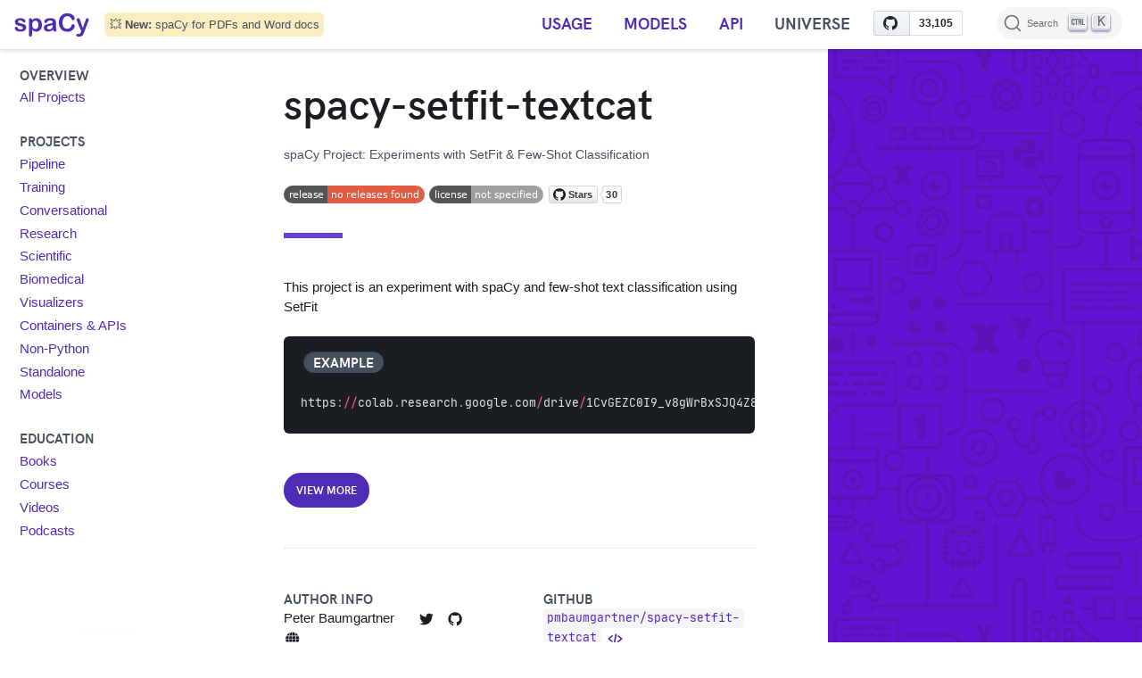

--- FILE ---
content_type: text/html; charset=UTF-8
request_url: https://spacy.io/universe/project/spacy-setfit-textcat
body_size: 4449
content:
<!DOCTYPE html><html lang="en"><head><meta charSet="utf-8"/><link rel="sitemap" type="application/xml" href="/sitemap.xml"/><link rel="shortcut icon" href="/icons/icon-192x192.png"/><link rel="manifest" href="/manifest.webmanifest"/><meta name="viewport" content="width=device-width, initial-scale=1.0, minimum-scale=1, maximum-scale=5.0, shrink-to-fit=no, viewport-fit=cover"/><meta name="theme-color" content="#09a3d5"/><link rel="apple-touch-icon" sizes="192x192" href="/icons/icon-192x192.png"/><link rel="apple-touch-icon" sizes="256x256" href="/icons/icon-256x256.png"/><link rel="apple-touch-icon" sizes="384x384" href="/icons/icon-384x384.png"/><link rel="apple-touch-icon" sizes="512x512" href="/icons/icon-512x512.png"/><title>spacy-setfit-textcat · spaCy Universe</title><meta name="description" content="spaCy Project: Experiments with SetFit &amp; Few-Shot Classification"/><meta property="og:title" content="spacy-setfit-textcat · spaCy Universe"/><meta property="og:description" content="spaCy Project: Experiments with SetFit &amp; Few-Shot Classification"/><meta property="og:type" content="website"/><meta property="og:site_name" content="spacy-setfit-textcat"/><meta property="og:image" content="[object Object]"/><meta name="twitter:card" content="summary_large_image"/><meta name="twitter:image" content="[object Object]"/><meta name="twitter:creator" content="@spacy_io"/><meta name="twitter:site" content="@spacy_io"/><meta name="twitter:title" content="spacy-setfit-textcat · spaCy Universe"/><meta name="twitter:description" content="spaCy Project: Experiments with SetFit &amp; Few-Shot Classification"/><meta name="docsearch:language" content="en"/><meta name="next-head-count" content="24"/><link rel="preload" href="/_next/static/css/bce6167518123034.css" as="style"/><link rel="stylesheet" href="/_next/static/css/bce6167518123034.css" data-n-g=""/><link rel="preload" href="/_next/static/css/9d58b6a69bc324cf.css" as="style"/><link rel="stylesheet" href="/_next/static/css/9d58b6a69bc324cf.css" data-n-p=""/><noscript data-n-css=""></noscript><script defer="" nomodule="" src="/_next/static/chunks/polyfills-c67a75d1b6f99dc8.js"></script><script defer="" src="/_next/static/chunks/ff39441c.a546763fcfb2e100.js"></script><script defer="" src="/_next/static/chunks/d848df63.589bf0a30c292ffe.js"></script><script defer="" src="/_next/static/chunks/876.15142163f03ee62c.js"></script><script defer="" src="/_next/static/chunks/294.7690b28271fa0539.js"></script><script defer="" src="/_next/static/chunks/561.47ba5672af9b582d.js"></script><script defer="" src="/_next/static/chunks/728.696ff79385955b23.js"></script><script src="/_next/static/chunks/webpack-e24e2278b0d204ec.js" defer=""></script><script src="/_next/static/chunks/framework-3b5a00d5d7e8d93b.js" defer=""></script><script src="/_next/static/chunks/main-a0f603ce323043fd.js" defer=""></script><script src="/_next/static/chunks/pages/_app-111d2f4e1e669ba5.js" defer=""></script><script src="/_next/static/chunks/94-57434c8b7a6c3878.js" defer=""></script><script src="/_next/static/chunks/128-a416be7fda64862e.js" defer=""></script><script src="/_next/static/chunks/pages/universe/project/%5Bslug%5D-c88c846eef73153d.js" defer=""></script><script src="/_next/static/KWY8E8C4-tJ2EjD2_C_up/_buildManifest.js" defer=""></script><script src="/_next/static/KWY8E8C4-tJ2EjD2_C_up/_ssgManifest.js" defer=""></script></head><body class="theme-blue"><div id="__next"><div class="theme-purple"><nav class="navigation_root__yPL8O"><span class="navigation_has-alert__s0Drf"><a class="link_root__1Me7D link_no-link-layout__RPvod" aria-label="spaCy" href="/"><h1 class="navigation_title__pm49s">spaCy</h1></a> <span class="navigation_alert__ZOXon"><a class="link_root__1Me7D link_no-link-layout__RPvod" rel="noopener nofollow noreferrer" target="_blank" href="https://github.com/explosion/spacy-layout">💥 <strong>New:</strong> spaCy for PDFs and Word docs</a></span></span><div class="navigation_menu__ZMJxN"><select class="dropdown_root__3uiQq navigation_dropdown__4j4pI"><option value="title" disabled="">Menu</option><option value="/usage">Usage</option><option value="/models">Models</option><option value="/api">API</option><option value="/universe" selected="">Universe</option></select><ul class="navigation_list__DCzqi"><li class="navigation_item__ln1O1"><a class="link_root__1Me7D link_no-link-layout__RPvod" href="/usage">Usage</a></li><li class="navigation_item__ln1O1"><a class="link_root__1Me7D link_no-link-layout__RPvod" href="/models">Models</a></li><li class="navigation_item__ln1O1"><a class="link_root__1Me7D link_no-link-layout__RPvod" href="/api">API</a></li><li class="navigation_item__ln1O1 navigation_is-active__RjVJG"><a class="link_root__1Me7D link_no-link-layout__RPvod" tabindex="-1" href="/universe">Universe</a></li><li class="navigation_item__ln1O1 navigation_github__MpFNv"><span><a href="https://github.com/explosion/spaCy" data-size="large" data-show-count="true" aria-label="Star spaCy on GitHub"></a></span></li></ul><div class="navigation_search__BKZCn"><button type="button" class="DocSearch DocSearch-Button" aria-label="Search"><span class="DocSearch-Button-Container"><svg width="20" height="20" class="DocSearch-Search-Icon" viewBox="0 0 20 20"><path d="M14.386 14.386l4.0877 4.0877-4.0877-4.0877c-2.9418 2.9419-7.7115 2.9419-10.6533 0-2.9419-2.9418-2.9419-7.7115 0-10.6533 2.9418-2.9419 7.7115-2.9419 10.6533 0 2.9419 2.9418 2.9419 7.7115 0 10.6533z" stroke="currentColor" fill="none" fill-rule="evenodd" stroke-linecap="round" stroke-linejoin="round"></path></svg><span class="DocSearch-Button-Placeholder">Search</span></span><span class="DocSearch-Button-Keys"></span></button></div></div><progress class="progress_root__9huWN" value="0" max="100"></progress></nav><menu class="sidebar sidebar_root__s2No7"><h1 hidden="" aria-hidden="true" class="h0 sidebar_active-heading___dkf9">Universe</h1><div class="sidebar_dropdown__vyqjz"><select class="dropdown_root__3uiQq sidebar_dropdown-select__Nwbq9"><option disabled="">Select page...</option><option value="/universe">Overview<!-- --> › <!-- -->All Projects</option><option value="/universe/category/pipeline">Projects<!-- --> › <!-- -->Pipeline</option><option value="/universe/category/training">Projects<!-- --> › <!-- -->Training</option><option value="/universe/category/conversational">Projects<!-- --> › <!-- -->Conversational</option><option value="/universe/category/research">Projects<!-- --> › <!-- -->Research</option><option value="/universe/category/scientific">Projects<!-- --> › <!-- -->Scientific</option><option value="/universe/category/biomedical">Projects<!-- --> › <!-- -->Biomedical</option><option value="/universe/category/visualizers">Projects<!-- --> › <!-- -->Visualizers</option><option value="/universe/category/apis">Projects<!-- --> › <!-- -->Containers &amp; APIs</option><option value="/universe/category/nonpython">Projects<!-- --> › <!-- -->Non-Python</option><option value="/universe/category/standalone">Projects<!-- --> › <!-- -->Standalone</option><option value="/universe/category/models">Projects<!-- --> › <!-- -->Models</option><option value="/universe/category/books">Education<!-- --> › <!-- -->Books</option><option value="/universe/category/courses">Education<!-- --> › <!-- -->Courses</option><option value="/universe/category/videos">Education<!-- --> › <!-- -->Videos</option><option value="/universe/category/podcasts">Education<!-- --> › <!-- -->Podcasts</option></select></div><ul class="sidebar_section__DArOO"><li class="sidebar_label__V3K28">Overview</li><li><a class="link_root__1Me7D sidebar_link__sKXFP" href="/universe">All Projects</a></li></ul><ul class="sidebar_section__DArOO"><li class="sidebar_label__V3K28">Projects</li><li><a class="link_root__1Me7D sidebar_link__sKXFP" href="/universe/category/pipeline">Pipeline</a></li><li><a class="link_root__1Me7D sidebar_link__sKXFP" href="/universe/category/training">Training</a></li><li><a class="link_root__1Me7D sidebar_link__sKXFP" href="/universe/category/conversational">Conversational</a></li><li><a class="link_root__1Me7D sidebar_link__sKXFP" href="/universe/category/research">Research</a></li><li><a class="link_root__1Me7D sidebar_link__sKXFP" href="/universe/category/scientific">Scientific</a></li><li><a class="link_root__1Me7D sidebar_link__sKXFP" href="/universe/category/biomedical">Biomedical</a></li><li><a class="link_root__1Me7D sidebar_link__sKXFP" href="/universe/category/visualizers">Visualizers</a></li><li><a class="link_root__1Me7D sidebar_link__sKXFP" href="/universe/category/apis">Containers &amp; APIs</a></li><li><a class="link_root__1Me7D sidebar_link__sKXFP" href="/universe/category/nonpython">Non-Python</a></li><li><a class="link_root__1Me7D sidebar_link__sKXFP" href="/universe/category/standalone">Standalone</a></li><li><a class="link_root__1Me7D sidebar_link__sKXFP" href="/universe/category/models">Models</a></li></ul><ul class="sidebar_section__DArOO"><li class="sidebar_label__V3K28">Education</li><li><a class="link_root__1Me7D sidebar_link__sKXFP" href="/universe/category/books">Books</a></li><li><a class="link_root__1Me7D sidebar_link__sKXFP" href="/universe/category/courses">Courses</a></li><li><a class="link_root__1Me7D sidebar_link__sKXFP" href="/universe/category/videos">Videos</a></li><li><a class="link_root__1Me7D sidebar_link__sKXFP" href="/universe/category/podcasts">Podcasts</a></li></ul></menu><main class="main_root__7f6Tj main_with-sidebar__uH1df main_with-asides__ikQT6"><article class="main_content__8zFCH"><header class="title_root__pS2WQ"><h1 class="typography_heading__D82WZ typography_h1__b7dt9 title_h1__l3CW1"><span class="heading-text">spacy-setfit-textcat<!-- --> </span></h1><div class="heading-teaser title_teaser__QhwCH">spaCy Project: Experiments with SetFit &amp; Few-Shot Classification</div><p><a class="link_root__1Me7D link_no-link-layout__RPvod" rel="noopener nofollow noreferrer" target="_blank" href="https://github.com/pmbaumgartner/spacy-setfit-textcat"><img style="border-radius:1em;margin-right:0.5rem;vertical-align:middle" src="https://img.shields.io/github/release/pmbaumgartner/spacy-setfit-textcat/all.svg?style=flat-square" alt="spacy-setfit-textcat on GitHub"/><img style="border-radius:1em;margin-right:0.5rem;vertical-align:middle" src="https://img.shields.io/github/license/pmbaumgartner/spacy-setfit-textcat.svg?style=flat-square" alt="spacy-setfit-textcat on GitHub"/><img style="border-radius:0;margin-right:0.5rem;vertical-align:middle" src="https://img.shields.io/github/stars/pmbaumgartner/spacy-setfit-textcat.svg?style=social&amp;label=Stars" alt="spacy-setfit-textcat on GitHub"/></a></p></header><section class="section_root__k1hUl"><section></section><pre class="code_pre__kzg60"><h4 class="code_title__Zz9rs">Example</h4><code class="code_code__CILJL language-python"></code></pre><a class="link_root__1Me7D button_root__jwipc button_primary__JQj6N" rel="noopener nofollow noreferrer" target="_blank" href="https://github.com/pmbaumgartner/spacy-setfit-textcat">View more</a></section><section class="section_root__k1hUl"><div class="grid_root__EfDZl grid_spacing__fhBCv grid_half__xoJZs"><div><span class="typography_label__l_oVJ">Author info</span><p class="typography_inline-list__B7N9X typography_no-gutter__X5sy3"><span>Peter Baumgartner</span><span> <a class="link_root__1Me7D link_no-link-layout__RPvod" rel="noopener nofollow noreferrer" target="_blank" href="https://twitter.com/pmbaumgartner"></a> <!-- --> <a class="link_root__1Me7D link_no-link-layout__RPvod" rel="noopener nofollow noreferrer" target="_blank" href="https://github.com/pmbaumgartner"></a> <!-- --> <a class="link_root__1Me7D link_no-link-layout__RPvod" rel="noopener nofollow noreferrer" target="_blank" href="https://www.peterbaumgartner.com/"></a> </span></p></div><p style="margin-bottom:0"><span class="typography_label__l_oVJ">GitHub</span><a class="link_root__1Me7D link_nowrap__H7Oxl link_with-icon__NAVDA" rel="noopener nofollow noreferrer" target="_blank" href="https://github.com/pmbaumgartner/spacy-setfit-textcat"><code class="code_inline-code__Bq7ot code_wrap__b41os">pmbaumgartner/spacy-setfit-textcat</code></a></p></div><p style="margin-bottom:0"><span class="typography_label__l_oVJ">Categories</span> <a class="link_root__1Me7D" href="/universe/category/research"><code class="code_inline-code__Bq7ot">research</code></a> </p></section><section class="search-exclude"><h3 class="typography_heading__D82WZ typography_h3__mPKmB"><span class="heading-text">Found a mistake or something isn&#x27;t working?<!-- --> </span></h3><p>If you&#x27;ve come across a universe project that isn&#x27;t working or is incompatible with the reported spaCy version, let us know by<!-- --> <a class="link_root__1Me7D link_with-icon__NAVDA" rel="noopener nofollow noreferrer" target="_blank" href="https://github.com/explosion/spaCy/discussions/new"><span class="link_source-text__VDP74">opening a discussion thread</span></a>.</p></section><hr class="section_hr__07Hes"/><section class="search-exclude"><h3 class="typography_heading__D82WZ typography_h3__mPKmB"><span class="heading-text">Submit your project<!-- --> </span></h3><p>If you have a project that you want the spaCy community to make use of, you can suggest it by submitting a pull request to the spaCy website repository. The Universe database is open-source and collected in a simple JSON file. For more details on the formats and available fields, see the documentation. Looking for inspiration your own spaCy plugin or extension? Check out the<!-- --> <a class="link_root__1Me7D" rel="noopener nofollow noreferrer" target="_blank" href="https://github.com/explosion/spaCy/discussions/categories/new-features-project-ideas/">project idea</a> <!-- -->section in Discussions.</p><p class="typography_inline-list__B7N9X"><a class="link_root__1Me7D button_root__jwipc button_primary__JQj6N" rel="noopener nofollow noreferrer" target="_blank" href="https://github.com/explosion/spaCy/tree/master/website/UNIVERSE.md">Read the docs</a><a class="link_root__1Me7D button_root__jwipc button_secondary__ukZAk" rel="noopener nofollow noreferrer" target="_blank" href="https://github.com/explosion/spaCy/tree/master/website/meta/universe.json">JSON source</a></p></section></article><div class="main_asides__RITE5" style="background-image:url(/_next/static/media/pattern_purple.59aa6816.png"></div><footer class="footer_root__zlkjP"><div class="grid_root__EfDZl footer_content__LaE1F grid_narrow__x_6xS grid_spacing__fhBCv grid_third__edHuB"><section><ul class="footer_column__DPe22"><li class="footer_label__xK7_s">spaCy</li><li><a class="link_root__1Me7D link_no-link-layout__RPvod" href="/usage">Usage</a></li><li><a class="link_root__1Me7D link_no-link-layout__RPvod" href="/models">Models</a></li><li><a class="link_root__1Me7D link_no-link-layout__RPvod" href="/api">API Reference</a></li><li><a class="link_root__1Me7D link_no-link-layout__RPvod" href="https://course.spacy.io">Online Course</a></li><li><a class="link_root__1Me7D link_no-link-layout__RPvod" href="https://explosion.ai/custom-solutions">Custom Solutions</a></li></ul></section><section><ul class="footer_column__DPe22"><li class="footer_label__xK7_s">Community</li><li><a class="link_root__1Me7D link_no-link-layout__RPvod" href="/universe">Universe</a></li><li><a class="link_root__1Me7D link_no-link-layout__RPvod" rel="noopener nofollow noreferrer" target="_blank" href="https://github.com/explosion/spaCy/discussions">GitHub Discussions</a></li><li><a class="link_root__1Me7D link_no-link-layout__RPvod" rel="noopener nofollow noreferrer" target="_blank" href="https://github.com/explosion/spaCy/issues">Issue Tracker</a></li><li><a class="link_root__1Me7D link_no-link-layout__RPvod" rel="noopener nofollow noreferrer" target="_blank" href="http://stackoverflow.com/questions/tagged/spacy">Stack Overflow</a></li><li><a class="link_root__1Me7D link_no-link-layout__RPvod" href="https://explosion.ai/merch">Merchandise</a></li></ul></section><section><ul class="footer_column__DPe22"><li class="footer_label__xK7_s">Connect</li><li><a class="link_root__1Me7D link_no-link-layout__RPvod" rel="noopener nofollow noreferrer" target="_blank" href="https://bsky.app/profile/explosion-ai.bsky.social">Bluesky</a></li><li><a class="link_root__1Me7D link_no-link-layout__RPvod" rel="noopener nofollow noreferrer" target="_blank" href="https://github.com/explosion/spaCy">GitHub</a></li><li><a class="link_root__1Me7D link_no-link-layout__RPvod" rel="noopener nofollow noreferrer" target="_blank" href="https://www.youtube.com/playlist?list=PLBmcuObd5An5_iAxNYLJa_xWmNzsYce8c">Live Stream</a></li><li><a class="link_root__1Me7D link_no-link-layout__RPvod" rel="noopener nofollow noreferrer" target="_blank" href="https://youtube.com/c/ExplosionAI">YouTube</a></li><li><a class="link_root__1Me7D link_no-link-layout__RPvod" href="https://explosion.ai/blog">Blog</a></li></ul></section><section class="footer_full___icln"><ul class="footer_column__DPe22"><li class="footer_label__xK7_s">Stay in the loop!</li><li>Receive updates about new releases, tutorials and more.</li><li><form id="mc-embedded-subscribe-form" name="mc-embedded-subscribe-form" action="//spacy.us12.list-manage.com/subscribe/post?u=83b0498b1e7fa3c91ce68c3f1&amp;amp;id=ecc82e0493" method="post" target="_blank" novalidate=""><div style="position:absolute;left:-5000px" aria-hidden="true"><input type="text" name="b_83b0498b1e7fa3c91ce68c3f1_ecc82e0493" tabindex="-1" value=""/></div><div class="newsletter_root__uh6MU"><input class="newsletter_input___SMSB" id="mce-EMAIL" type="email" name="EMAIL" placeholder="Your email" aria-label="Your email"/><button class="newsletter_button__gKW8E" id="mc-embedded-subscribe" type="submit" name="subscribe">Sign up</button></div></form></li></ul></section></div><div class="footer_content__LaE1F footer_copy__rbjvc"><span>© 2016-<!-- -->2025<!-- --> <a class="link_root__1Me7D link_no-link-layout__RPvod" href="https://explosion.ai">Explosion</a></span><a class="link_root__1Me7D footer_logo__BthsJ link_no-link-layout__RPvod" aria-label="Explosion" href="https://explosion.ai"></a><a class="link_root__1Me7D link_no-link-layout__RPvod" href="https://explosion.ai/legal">Legal / Imprint</a></div></footer></main></div></div><script id="__NEXT_DATA__" type="application/json">{"props":{"pageProps":{"id":"spacy-setfit-textcat","title":"spacy-setfit-textcat","teaser":"spaCy Project: Experiments with SetFit \u0026 Few-Shot Classification","slug":"/universe/project/spacy-setfit-textcat","isIndex":false,"data":{"id":"spacy-setfit-textcat","title":"spacy-setfit-textcat","category":["research"],"tags":["SetFit","Few-Shot"],"slogan":"spaCy Project: Experiments with SetFit \u0026 Few-Shot Classification","description":"This project is an experiment with spaCy and few-shot text classification using SetFit","github":"pmbaumgartner/spacy-setfit-textcat","url":"https://github.com/pmbaumgartner/spacy-setfit-textcat","code_language":"python","author":"Peter Baumgartner","author_links":{"twitter":"pmbaumgartner","github":"pmbaumgartner","website":"https://www.peterbaumgartner.com/"},"code_example":["https://colab.research.google.com/drive/1CvGEZC0I9_v8gWrBxSJQ4Z8JGPJz-HYb?usp=sharing"],"isProject":true},"section":"universe","sectionTitle":"Universe","theme":"purple"},"__N_SSG":true},"page":"/universe/project/[slug]","query":{"slug":"spacy-setfit-textcat"},"buildId":"KWY8E8C4-tJ2EjD2_C_up","isFallback":false,"dynamicIds":[5561,728],"gsp":true,"scriptLoader":[]}</script></body></html>

--- FILE ---
content_type: text/css; charset=UTF-8
request_url: https://spacy.io/_next/static/css/bce6167518123034.css
body_size: 8524
content:
:root{--height-nav:55px;--width-content:1250px;--width-sidebar:235px;--width-aside:27.5vw;--font-primary:-apple-system,BlinkMacSystemFont,"Segoe UI",Roboto,Helvetica,Arial,sans-serif,"Apple Color Emoji","Segoe UI Emoji","Segoe UI Symbol";--font-secondary:"HK Grotesk",Roboto,Helvetica,Arial,sans-serif;--font-code:"Jetbrains Mono",Menlo,Monaco,Consolas,"Liberation Mono","Courier New",monospace;--font-size-xs:1.1rem;--font-size-sm:1.3rem;--font-size-md:1.35rem;--font-size-lg:1.4rem;--font-size-code:1.2rem;--line-height-xs:1.25;--line-height-sm:1.375;--line-height-md:1.5;--line-height-lg:1.9;--line-height-code:1.7;--spacing-xs:1rem;--spacing-sm:2rem;--spacing-md:4rem;--spacing-lg:6rem;--color-theme-blue:#09a4d7;--color-theme-blue-dark:#077fa6;--color-theme-blue-light:rgba(9,164,215,.06);--color-theme-blue-opaque:rgba(9,164,215,.11);--color-theme-green:#05ad80;--color-theme-green-dark:#047c5c;--color-theme-green-light:rgba(5,173,128,.06);--color-theme-green-opaque:rgba(5,173,128,.11);--color-theme-purple:#6642d1;--color-theme-purple-dark:#4e2cb5;--color-theme-purple-light:rgba(102,66,209,.06);--color-theme-purple-opaque:rgba(102,66,209,.11);--color-theme-nightly:#8758fe;--color-theme-nightly-dark:#6225fe;--color-theme-nightly-light:rgba(135,88,254,.06);--color-theme-nightly-opaque:rgba(135,88,254,.11);--color-theme-legacy:#6f6f6f;--color-theme-legacy-dark:#595959;--color-theme-legacy-light:hsla(0,0%,67%,.06);--color-theme-legacy-opaque:hsla(0,0%,67%,.11);--color-back:#fff;--color-front:#1a1e23;--color-dark:#45505e;--color-dark-secondary:#303740;--color-subtle-opaque:hsla(0,0%,96%,.56);--color-subtle:rgba(0,0,0,.13);--color-subtle-light:rgba(0,0,0,.04);--color-subtle-dark:rgba(0,0,0,.55);--color-subtle-on-dark:hsla(0,0%,100%,.87);--color-green-medium:#7bdf62;--color-green-transparent:rgba(123,223,98,.12);--color-red-light:#ffebec;--color-red-medium:#ef486f;--color-red-dark:#8e1f53;--color-red-opaque:#fec8d5;--color-red-transparent:rgba(239,72,111,.12);--color-yellow-light:#fff9e6;--color-yellow-medium:#f4c025;--color-yellow-dark:#866304;--color-yellow-opaque:#fcedc0;--syntax-comment:#949e9b;--syntax-tag:#b184eb;--syntax-number:var(--syntax-tag);--syntax-selector:#ffb86b;--syntax-function:#38b3dc;--syntax-keyword:#ff5c8a;--syntax-operator:var(--syntax-keyword);--color-inline-code-text:var(--color-dark);--color-inline-code-bg:var(--color-subtle-light);--color-shadow:rgba(0,0,0,.2);--box-shadow:0 1px 5px var(--color-shadow);--border-radius:6px}.theme-blue{--color-theme:var(--color-theme-blue);--color-theme-dark:var(--color-theme-blue-dark);--color-theme-light:var(--color-theme-blue-light);--color-theme-opaque:var(--color-theme-blue-opaque)}.theme-green{--color-theme:var(--color-theme-green);--color-theme-dark:var(--color-theme-green-dark);--color-theme-light:var(--color-theme-green-light);--color-theme-opaque:var(--color-theme-green-opaque)}.theme-purple{--color-theme:var(--color-theme-purple);--color-theme-dark:var(--color-theme-purple-dark);--color-theme-light:var(--color-theme-purple-light);--color-theme-opaque:var(--color-theme-purple-opaque)}.theme-nightly{--color-theme:var(--color-theme-nightly);--color-theme-dark:var(--color-theme-nightly-dark);--color-theme-light:var(--color-theme-nightly-light);--color-theme-opaque:var(--color-theme-nightly-opaque)}.theme-legacy{--color-theme:var(--color-theme-legacy);--color-theme-dark:var(--color-theme-legacy-dark);--color-theme-light:var(--color-theme-legacy-light);--color-theme-opaque:var(--color-theme-legacy-opaque)}@font-face{font-family:HK Grotesk;font-style:normal;font-weight:500;src:url(/_next/static/media/hkgrotesk-semibold.1aaad168.woff2) format("woff2"),url(/_next/static/media/hkgrotesk-semibold.a35c0ae9.woff) format("woff");font-display:swap}@font-face{font-family:HK Grotesk;font-style:italic;font-weight:500;src:url(/_next/static/media/hkgrotesk-semibolditalic.eb7bd4ca.woff2) format("woff2"),url(/_next/static/media/hkgrotesk-semibolditalic.d181abb0.woff) format("woff");font-display:swap}@font-face{font-family:HK Grotesk;font-style:normal;font-weight:600;src:url(/_next/static/media/hkgrotesk-bold.971c2e27.woff2) format("woff2"),url(/_next/static/media/hkgrotesk-bold.777eac40.woff) format("woff");font-display:swap}@font-face{font-family:HK Grotesk;font-style:italic;font-weight:600;src:url(/_next/static/media/hkgrotesk-bolditalic.713a9b18.woff2) format("woff2"),url(/_next/static/media/hkgrotesk-bolditalic.f1501ee4.woff) format("woff");font-display:swap}@font-face{font-family:JetBrains Mono;font-style:normal;font-weight:500;font-display:fallback;src:url(/_next/static/media/jetbrainsmono-regular.d231326b.woff) format("woff"),url(/_next/static/media/jetbrainsmono-regular.dae44384.woff2) format("woff2")}@font-face{font-family:JetBrains Mono;font-style:italic;font-weight:500;font-display:fallback;src:url(/_next/static/media/jetbrainsmono-italic.c16f8bb4.woff) format("woff"),url(/_next/static/media/jetbrainsmono-italic.8f95c400.woff2) format("woff2")}*,:after,:before{box-sizing:border-box;padding:0;margin:0;border:0;outline:0}html{font-family:sans-serif;text-rendering:optimizeSpeed;-ms-text-size-adjust:100%;-webkit-text-size-adjust:100%;-webkit-font-smoothing:antialiased;-moz-osx-font-smoothing:grayscale}body{margin:0}article,aside,details,figcaption,figure,footer,header,main,menu,nav,progress,section,summary{display:block}a{background-color:transparent;color:inherit;text-decoration:none}a:active,a:hover{outline:0}abbr[title]{border-bottom:none;text-decoration:underline;-webkit-text-decoration:underline dotted;text-decoration:underline dotted}b,strong{font-weight:inherit;font-weight:bolder}small{font-size:80%}sub,sup{position:relative;font-size:65%;line-height:0;vertical-align:baseline}sup{top:-.5em}sub{bottom:-.15em}img{border:0;height:auto}img,svg{max-width:100%}svg{color-interpolation-filters:sRGB;fill:currentColor}svg:not(:root){overflow:hidden}hr{box-sizing:content-box;overflow:visible;height:0}pre{overflow:auto}code,pre{font-family:var(--font-code);font-size:var(--font-size-code);font-feature-settings:none;font-variant-ligatures:none;-webkit-font-smoothing:subpixel-antialiased;-moz-osx-font-smoothing:auto}table{text-align:left;width:100%;max-width:100%;border-collapse:collapse}table td,table th{vertical-align:top}ol,ul{list-style:none}button,input{-webkit-appearance:none;-moz-appearance:none;appearance:none;background:transparent}button{cursor:pointer}progress{-webkit-appearance:none;-moz-appearance:none;appearance:none}html{font-size:11px}body{background:var(--color-back);color:var(--color-front)}p{margin-bottom:var(--spacing-sm);font-family:var(--font-primary);font-size:var(--font-size-md);line-height:var(--line-height-md)}p:empty{margin-bottom:0}a:focus{outline:1px dotted var(--color-theme-dark)}body [id]:target{padding-top:calc(var(--height-nav)*1.25)!important}::selection{background:var(--color-theme-dark);color:var(--color-back);text-shadow:none}.footnotes{border-top:1px dotted var(--color-subtle);color:var(--color-dark)}.footnotes li{font-size:var(--font-size-xs)}.footnotes .footnote-backref{border:none;margin-left:1rem;display:inline-block;width:1em;line-height:1;overflow:hidden}.footnotes .footnote-backref:before{content:"↩︎";width:1em}.footnotes hr{display:none}[class*=language-] .token.cdata,[class*=language-] .token.comment,[class*=language-] .token.doctype,[class*=language-] .token.prolog,[class*=language-] .token.punctuation{color:var(--syntax-comment)}[class*=language-] .token.property,[class*=language-] .token.symbol,[class*=language-] .token.tag{color:var(--syntax-tag)}[class*=language-] .token.boolean,[class*=language-] .token.number{color:var(--syntax-number)}[class*=language-] .token.attr-name,[class*=language-] .token.attr-value,[class*=language-] .token.builtin,[class*=language-] .token.char,[class*=language-] .token.string{color:var(--syntax-selector)}.language-css .token.string,[class*=language-] .token.entity,[class*=language-] .token.operator,[class*=language-] .token.url,[class*=language-] .token.variable{color:var(--syntax-operator)}[class*=language-] .token.atrule,[class*=language-] .token.function,[class*=language-] .token.selector{color:var(--syntax-function)}[class*=language-] .token.keyword{color:var(--syntax-keyword)}[class*=language-] .token.deleted,[class*=language-] .token.inserted{padding:2px 0;border-radius:2px;opacity:.9}[class*=language-] .token.inserted{color:var(--color-green-medium);background:var(--color-green-transparent)}[class*=language-] .token.deleted{color:var(--color-red-medium);background:var(--color-red-transparent)}[class*=language-] .token.italic{font-style:italic}[class*=language-].type-annotation .token.boolean,[class*=language-].type-annotation .token.builtin,[class*=language-].type-annotation .token.number{color:var(--color-inline-code-text)}[class*=language-].type-annotation .token.operator{color:var(--syntax-comment)}[class*=language-bash] .token.function{color:var(--color-subtle-on-dark)}[class*=language-bash] .token.operator,[class*=language-bash] .token.variable,[class*=language-ini]{color:var(--syntax-comment)}[class*=language-ini] .token{color:var(--color-subtle-on-dark)}.gatsby-highlight-code-line{background-color:var(--color-dark-secondary);border-left:.35em solid var(--color-theme);display:block;margin-right:-1.5em;margin-left:-1.5em;padding-right:1.5em;padding-left:1.2em}.gatsby-highlight-code-line:empty:before{content:" "}.jp-RenderedText pre .ansi-cyan-fg.ansi-cyan-fg{color:var(--syntax-function)}.jp-RenderedText pre .ansi-green-fg.ansi-green-fg{color:var(--color-green-medium)}.jp-RenderedText pre .ansi-red-fg.ansi-red-fg{color:var(--syntax-operator)}.jp-OutputArea:not(:empty){padding:2rem 2rem 1rem;border-top:1px solid var(--color-dark);margin-top:2rem}.jp-OutputArea .entities,.jp-OutputArea svg{white-space:normal;font-family:inherit}.jp-OutputArea .entities{font-size:1.35rem}.jp-OutputArea .displacy{margin-top:1rem;font-family:var(--font-primary)!important;color:var(--color-subtle)!important;background:var(--color-front)!important}.jp-OutputArea pre{font:inherit}.jp-OutputPrompt.jp-OutputArea-prompt{padding-top:.5em;margin-right:1rem;font-family:inherit;font-weight:700}[data-tooltip]{position:relative}@media(min-width:768px){[data-tooltip][data-tooltip-style=code]:before{-webkit-font-smoothing:subpixel-antialiased;-moz-osx-font-smoothing:auto;padding:.35em .85em .45em;font-family:var(--font-code);white-space:nowrap;min-width:auto}[data-tooltip]:before{font:normal var(--font-size-xs)/var(--line-height-xs) var(--font-primary);position:absolute;top:125%;left:50%;display:inline-block;content:attr(data-tooltip);background:var(--color-front);border-radius:var(--border-radius);box-shadow:var(--box-shadow);border:1px solid var(--color-dark);color:var(--color-back);text-transform:none;text-align:left;opacity:0;transform:translateX(-50%) translateY(-2px);transition:opacity .1s ease-out,transform .1s ease-out;visibility:hidden;max-width:300px;min-width:200px;padding:.75em 1em 1em;z-index:200;white-space:pre-wrap}[data-tooltip]:hover:before{opacity:1;transform:translateX(-50%) translateY(0);visibility:visible}}.gatsby-resp-image-figure{margin-bottom:var(--spacing-md)}.caption,.gatsby-resp-image-figcaption{font:var(--font-size-xs)/var(--line-height-md) var(--font-primary);color:var(--color-subtle-dark);padding-top:.75rem;padding-left:3rem}.caption p,.gatsby-resp-image-figcaption p{font:inherit}.caption a,.caption code,.gatsby-resp-image-figcaption a,.gatsby-resp-image-figcaption code{color:inherit}@media(max-width:767px){.algolia-autocomplete .ds-dropdown-menu{max-width:90vw!important;min-width:90vw!important}}.algolia-autocomplete .algolia-docsearch-suggestion--category-header{display:block;font:700 var(--font-size-lg)/var(--line-height-md) var(--font-secondary);text-transform:uppercase;color:var(--color-theme-dark)}.algolia-autocomplete .algolia-docsearch-suggestion--subcategory-column{color:var(--color-dark)}.algolia-autocomplete .algolia-docsearch-suggestion--title{font-size:var(--font-size-sm)}.algolia-autocomplete .ds-dropdown-menu .ds-suggestion.ds-cursor .algolia-docsearch-suggestion--content{background:var(--color-subtle-opaque)!important}.algolia-autocomplete .algolia-docsearch-suggestion--text{font-size:var(--font-size-sm)}.algolia-autocomplete .algolia-docsearch-suggestion--highlight{box-shadow:none!important;background:var(--color-theme-opaque)!important;color:var(--color-theme-dark)!important}.DocSearch-Modal{--docsearch-primary-color:var(--color-theme-dark);--docsearch-searchbox-background:var(--color-back);--docsearch-searchbox-shadow:inset 0 0 0 2px var(--docsearch-primary-color);--docsearch-highlight-color:var(--docsearch-primary-color);--docsearch-logo-color:var(--docsearch-primary-color);box-shadow:inset 0 0 0 1px var(--color-subtle)}.DocSearch,.DocSearch-Help,.DocSearch-Hit-path,.DocSearch-Hit-title,.DocSearch-Input,.DocSearch-Modal{font-family:var(--font-primary);font-size:var(--font-size-md)!important;font-weight:400}.DocSearch-Hits mark{background:var(--docsearch-highlight-color)!important;color:var(--color-back)!important}.DocSearch-Hit-source{font-size:var(--font-size-lg)!important;font-family:var(--font-secondary);text-transform:uppercase}.cls-1,.cls-2{fill:var(--docsearch-primary-color)!important}.icon_root__EGBLT{vertical-align:middle}.icon_inline__1Eo2w{margin:0 .55em 0 .1em}.icon_tag__s7BTQ{vertical-align:bottom;height:100%;position:relative;top:1px}.icon_success__YIrYW{color:var(--color-green-medium)}.icon_error__zLi1z{color:var(--color-red-medium)}.icon_subtle__qo6aA{color:var(--color-subtle-dark)}.link_root__1Me7D{color:var(--color-theme-dark);border-bottom:1px solid;transition:color .2s ease;cursor:pointer}.link_root__1Me7D:hover{color:var(--color-front)}.link_no-link-layout__RPvod{border:none;color:inherit}.link_no-link-layout__RPvod:hover{color:inherit}.link_icon__h3DMr{margin-left:.5em;width:1.1em;height:1.1em}.link_nowrap__H7Oxl{white-space:nowrap;display:inline-block}.link_with-icon__NAVDA{border:none}.link_source-text__VDP74{border-bottom:1px solid}.section_root__k1hUl:not(:last-child):not(:last-of-type){margin-bottom:var(--spacing-md);padding-bottom:var(--spacing-md);border-bottom:1px dotted var(--color-subtle)}.section_hr__07Hes{border:0;padding:var(--spacing-sm) 0}.table_root__ZlA_w{vertical-align:top;font:var(--font-size-md)/var(--line-height-md) var(--font-primary);margin-bottom:var(--spacing-md);max-width:100%}figure>.table_root__ZlA_w{margin-bottom:var(--spacing-sm)}.table_fixed__WdyRC{table-layout:fixed}thead .table_tr__K_tkF:nth-child(odd){background:transparent}.table_tr__K_tkF:nth-child(odd){background:var(--color-subtle-opaque)}.table_footer__gJRIy{--color-inline-code-bg:var(--color-theme-opaque);background:var(--color-theme-light)!important;border-top:2px solid var(--color-theme-dark)}.table_footer__gJRIy>td:first-child{font-family:var(--font-secondary);color:var(--color-theme-dark)}.table_footer__gJRIy>td:nth-child(2) a{border:0}.table_td__rmpJx{padding:.9rem 1rem;font-size:95%}.table_td__rmpJx:not(:last-child){border-right:1px solid var(--color-subtle)}.table_num__mTxMB{font-feature-settings:"tnum";font-variant-numeric:tabular-nums}.table_num__mTxMB>strong{font-feature-settings:normal;font-variant-numeric:normal}.table_nowrap__xOWM2{white-space:nowrap}.table_th__QJ9F8{font:700 var(--font-size-md)/var(--line-height-md) var(--font-secondary);text-transform:uppercase;color:var(--color-theme-dark);padding:1rem .5rem;border-bottom:2px solid var(--color-theme-dark);vertical-align:bottom}.table_th-rotated__3IX_X{height:100px}.table_tx__lYuOP{transform:translate(15px) rotate(315deg);width:30px;white-space:nowrap}.table_tx__lYuOP>span{padding-left:.5rem}.table_tx__lYuOP [data-tooltip]{display:inline-block;transform:rotate(-316deg)}.table_divider__DRQHe{height:0;border-bottom:1px solid var(--color-subtle)}.table_divider__DRQHe td{top:-1px;height:0;position:relative;padding:0!important}.table_divider__DRQHe+tr td{padding-top:12px}.table_divider__DRQHe td em{position:absolute;top:-5px;left:10px;display:inline-block;background:var(--color-theme-dark);color:var(--color-back);padding:0 5px 1px;font-size:.85rem;text-transform:uppercase;font-weight:700;border:0;border-radius:1em;font-style:normal;white-space:nowrap;z-index:5}.table_divider__DRQHe:first-child{border-bottom:0}.table_divider__DRQHe:first-child td em{top:-7px}@media(max-width:1199px){.table_root__ZlA_w{background:radial-gradient(ellipse at 0 50%,var(--color-shadow) 0,transparent 75%) 0,radial-gradient(ellipse at 100% 50%,var(--color-shadow) 0,transparent 75%) 100%;background-attachment:scroll,scroll;background-repeat:no-repeat;background-size:10px 100%,10px 100%;display:inline-block;overflow-x:auto;overflow-y:hidden;width:auto;-webkit-overflow-scrolling:touch}.table_td__rmpJx:first-child,.table_th__QJ9F8:first-child{background-repeat:no-repeat;background-image:linear-gradient(to right,var(--color-back) 50%,hsla(0,0%,100%,0) 100%);background-size:20px 100%}.table_td__rmpJx:last-child,.table_th__QJ9F8:last-child{background-repeat:no-repeat;background-position:100% 0;background-image:linear-gradient(to left,var(--color-back) 50%,hsla(0,0%,100%,0) 100%);background-size:20px 100%}.table_td__rmpJx:first-child:last-child,.table_th__QJ9F8:first-child:last-child{background-repeat:no-repeat;background-image:linear-gradient(to left,var(--color-back) 50%,hsla(0,0%,100%,0) 100%),linear-gradient(to right,var(--color-back) 50%,hsla(0,0%,100%,0) 100%);background-position:100% 0,0 0;background-size:20px 100%,20px 100%}.table_footer__gJRIy .table_td__rmpJx:first-child{background-repeat:no-repeat;background-image:linear-gradient(to right,var(--color-subtle-light) 50%,hsla(0,0%,100%,0) 100%);background-size:20px 100%}.table_footer__gJRIy .table_td__rmpJx:last-child{background-repeat:no-repeat;background-position:100% 0;background-image:linear-gradient(to left,var(--color-subtle-light) 50%,hsla(0,0%,100%,0) 100%);background-size:20px 100%}.table_footer__gJRIy .table_td__rmpJx:first-child:last-child{background-repeat:no-repeat;background-image:linear-gradient(to left,var(--color-subtle-light) 50%,hsla(0,0%,100%,0) 100%),linear-gradient(to right,var(--color-subtle-light) 50%,hsla(0,0%,100%,0) 100%);background-position:100% 0,0 0;background-size:20px 100%,20px 100%}}.code_pre__kzg60{position:relative;background:var(--color-front);color:var(--color-subtle-on-dark);border-radius:var(--border-radius);overflow:auto;width:100%;max-width:100%;white-space:pre;direction:ltr;margin-bottom:var(--spacing-md)}.code_max-height__093k6{height:450px}.code_code__CILJL,.code_juniper-input__HKv_l pre,.code_juniper-output__LnAAn{font:var(--font-size-code)/var(--line-height-code) var(--font-code)!important;font-feature-settings:none!important;font-variant-ligatures:none!important;-webkit-font-smoothing:subpixel-antialiased;-moz-osx-font-smoothing:auto}.code_code__CILJL,.code_juniper-input__HKv_l pre{display:block;padding:1.75em 1.5em}.code_code__CILJL span[data-prompt]:before,.code_code__CILJL[data-prompt]:before{content:attr(data-prompt);margin-right:.65em;display:inline-block;vertical-align:middle;opacity:.5}.code_inline-code__Bq7ot{color:var(--color-inline-code-text);font-size:90%;background-color:var(--color-inline-code-bg);padding:.2rem .4rem;border-radius:.25rem;font-family:var(--font-code);margin:0;-webkit-box-decoration-break:clone;box-decoration-break:clone;white-space:nowrap;text-shadow:none;font-feature-settings:none;font-variant-ligatures:none;-webkit-font-smoothing:subpixel-antialiased;-moz-osx-font-smoothing:auto}a .code_inline-code__Bq7ot{color:inherit}.code_inline-code-dark__ZEbch{--color-inline-code-text:var(--color-back);--color-inline-code-bg:var(--color-dark-secondary)}.code_type-annotation__6N9RM{white-space:pre-wrap;font-family:var(--font-code)}.code_type-annotation__6N9RM.code_wrap__b41os{word-wrap:break-word}.code_type-annotation__6N9RM a{border:0}td:not(:first-child)>.code_type-annotation__6N9RM:last-child{display:block;border-top:1px dotted var(--color-subtle);border-radius:0;background:none;width:calc(100% + 2rem);margin-left:-1rem;padding-left:1rem;padding-top:5px;margin-top:5px;margin-bottom:-5px}td:not(:first-child)>.code_type-annotation__6N9RM:last-child:before{content:"Type: ";opacity:.75;font-family:var(--font-primary);color:var(--color-dark-secondary);font-weight:700;text-transform:uppercase;margin-right:5px}.code_type-annotation-meta__bt8Nd{font-size:90%;color:var(--color-subtle-dark)}.code_wrap__b41os{white-space:pre-wrap;word-wrap:anywhere}.code_juniper-button__k_2FS,.code_title__Zz9rs{font:700 var(--font-size-lg)/var(--line-height-md) var(--font-secondary);text-transform:uppercase;display:inline-block;border-radius:1em;padding:0 1rem .15rem;color:var(--color-back)}.code_title__Zz9rs{box-shadow:inset 1px 1px 1px rgba(0,0,0,.25);background:var(--color-dark);margin:1.5rem 0 0 2rem;left:2rem}.code_header__Jc0Q1,.code_title__Zz9rs{position:-webkit-sticky;position:sticky}.code_header__Jc0Q1{width:100%;background:var(--color-front);top:-.75rem;margin-top:-.75rem;border-top-left-radius:var(--border-radius);border-top-right-radius:var(--border-radius);padding:1.25rem 1rem 1rem;font-size:var(--font-size-sm)}.code_juniper-wrapper__Vfpma{background:var(--color-dark-secondary);padding:5px}.code_juniper-title__ePkNN{font:700 var(--font-size-sm)/var(--line-height-sm) var(--font-primary);text-align:center;padding:.25rem 1rem .5rem;display:flex;justify-content:space-between}.code_juniper-cell__XJBck{border:0;background:var(--color-front);padding:1rem 0}.code_juniper-input__HKv_l{padding-top:1rem;padding-bottom:2rem;padding-left:2rem;background:var(--color-front)}.code_juniper-input__HKv_l>div{padding:0;height:auto}.code_juniper-output__LnAAn{font:var(--font-size-xs) var(--font-code)}.code_juniper-button__k_2FS{transition:background-color .15s ease;margin:.5rem 0 1rem 2rem}.code_juniper-button__k_2FS,.code_juniper-button__k_2FS:hover{background:var(--color-theme-dark)}.code_juniper-meta__aRELD{font-size:var(--font-size-xs);font-weight:400;padding-top:.1rem;color:var(--color-subtle-dark)}.code_cli__pw0uE{padding-top:calc(var(--spacing-sm) - 6px);padding-bottom:calc(var(--spacing-sm) - 12px)}.code_cli__pw0uE [data-prompt]:before{color:var(--color-subtle)}.code_cli-arg__Jxl66{border:1px solid var(--color-dark);padding:1px 6px;margin-bottom:5px;border-radius:.5em;display:inline-block}.code_cli-arg__Jxl66 a{color:inherit!important}.code_cli-arg-highlight__FLHwg{background:var(--color-theme-dark);border-color:var(--color-theme-dark);color:var(--color-back)!important}.code_cli-arg-subtle__IgB5m{color:var(--syntax-comment)}.code_cli-arg-emphasis__3Hk1q{font-style:italic}.list_ol__aclSa,.list_ul__fe_HF{margin-bottom:var(--spacing-md);font:var(--font-size-md)/var(--line-height-md) var(--font-primary)}.list_ol__aclSa{counter-reset:li}.list_ol__aclSa li:before{content:counter(li,decimal) ".";font-size:1em;padding-right:1rem;padding-top:0}.list_li__sfx_z{padding-left:2rem;margin-bottom:.5em;margin-left:1.25rem}.list_li__sfx_z p{display:inline-block;margin-bottom:var(--spacing-sm)}.list_li__sfx_z .list_ol__aclSa,.list_li__sfx_z .list_ul__fe_HF{margin-top:var(--spacing-xs);margin-bottom:var(--spacing-xs)}.list_li__sfx_z:before{content:"●";position:relative;bottom:1px;display:inline-block;font-size:.6em;font-weight:700;padding-right:1.5em;padding-top:.5em;margin-left:-3.75rem;text-align:right;width:2.5rem;counter-increment:li;box-sizing:content-box;vertical-align:top}.list_emoji__TdjDV:before{content:attr(data-emoji);padding-right:.75em;padding-top:0;margin-left:-2.5em;width:1.75em;text-align:right;font-size:1em;position:static}.list_li-icon__F2KvW{text-indent:calc(-20px - .55em)}.list_li-icon__F2KvW:before{content:""}.list_ul__fe_HF .list_ul__fe_HF .list_li-icon__F2KvW{text-indent:0;margin-left:-20px}.tag_root__NTSnK{display:inline-block;font:700 var(--font-size-xs)/1 var(--font-secondary);background:var(--color-theme-dark);color:var(--color-back);padding:2px 6px 4px;border-radius:1em;text-transform:uppercase;vertical-align:middle}.tag_spaced__Q9amH{margin-left:.75em;margin-right:.5em}.tag_icon__p26SA{margin-left:.5em}.button_root__jwipc{display:inline-block;padding:.65rem 1.1rem .825rem;margin-bottom:1px;border:2px solid var(--color-theme-dark);border-radius:2em;text-align:center;transition:background-color,color .25s ease;font:700 var(--font-size-xs)/var(--line-height-md) var(--font-secondary);text-transform:uppercase;white-space:nowrap}.button_root__jwipc:hover{border-color:var(--color-theme-dark)}.button_large__fl_Xp{font-size:var(--font-size-lg);padding:.8em 1.1em 1em}.button_primary__JQj6N,.button_primary__JQj6N:hover{background:var(--color-theme-dark);color:var(--color-back)}.button_secondary__ukZAk{background:var(--color-back)}.button_secondary__ukZAk,.button_secondary__ukZAk:hover{color:var(--color-theme-dark)}.button_tertiary__FvMG8{background:transparent}.button_tertiary__FvMG8,.button_tertiary__FvMG8:hover{color:var(--color-back);border-color:currentColor}.typography_heading__D82WZ{margin-bottom:1em}.typography_heading__D82WZ:not(:first-child){padding-top:.5em}@media(max-width:1199px){.typography_heading__D82WZ{word-wrap:break-word}}.typography_h1__b7dt9{font:normal 500 4.4rem/1.1 var(--font-secondary)}.typography_h2__hzV3h{font:normal 500 3.4rem/1.1 var(--font-secondary)}.typography_h3__mPKmB{font:normal 500 2.6rem/1.1 var(--font-secondary)}.typography_h4__CDRaM{font:normal 500 2.2rem/1.1 var(--font-secondary)}.typography_h5__JbE6d{font:normal 500 1.8rem/1.1 var(--font-secondary)}.typography_permalink__UiIRy{position:relative}.typography_permalink__UiIRy:before{content:"¶";font-size:.9em;font-weight:400;color:var(--color-subtle-dark);position:absolute;top:.15em;left:-2.85rem;opacity:0;transition:opacity .2s ease}.typography_permalink__UiIRy:hover:before{opacity:1}.typography_permalink__UiIRy:active:before{color:var(--color-theme-dark)}.typography_permalink__UiIRy:target{display:inline-block}.typography_permalink__UiIRy:target:before{bottom:.15em;top:auto}@media(min-width:992px){.typography_abbr__hVWsC{cursor:help;border-bottom:1px dotted var(--color-subtle-dark)}}@supports((-webkit-text-decoration:underline dotted) or (text-decoration:underline dotted)){.typography_abbr__hVWsC{-webkit-text-decoration:underline dotted var(--color-subtle-dark);text-decoration:underline dotted var(--color-subtle-dark);border-bottom:none}}@media(max-width:991px){.typography_abbr__hVWsC:after{content:" (" attr(aria-label) ")";color:var(--color-subtle-dark);text-decoration:none}}.typography_label__l_oVJ{display:block;font:700 var(--font-size-lg)/var(--line-height-md) var(--font-secondary);text-transform:uppercase;color:var(--color-dark)}.typography_inline-list__B7N9X>*{display:inline}.typography_inline-list__B7N9X>:not(:last-child){margin-right:2rem}.typography_no-gutter__X5sy3{margin-bottom:0!important}.typography_clear__LuXx9:after{content:"";clear:both;display:table}.typography_action__rv_MQ{font:var(--font-size-xs)/var(--line-height-sm) var(--font-primary);color:var(--color-subtle-dark);float:right;max-width:33%;text-align:right;position:relative;top:.4rem;margin-right:1rem}.typography_help___duzi{color:var(--color-dark)}.accordion_root__pPltq{--color-inline-code-bg:var(--color-theme-opaque);background:var(--color-theme-light);margin-bottom:var(--spacing-xs);border-radius:var(--border-radius)}.accordion_spaced__Ebyjn{margin-bottom:var(--spacing-md)}.accordion_button__IPO0E{font:700 var(--font-size-lg)/var(--line-height-md) var(--font-primary);color:var(--color-theme-dark);display:flex;align-items:center;justify-content:space-between;width:100%;padding:1rem 1.5rem;border-radius:var(--border-radius);text-align:left}.accordion_button__IPO0E:focus{background:var(--color-theme-opaque)}.accordion_button__IPO0E[aria-expanded=true]:focus{border-bottom-left-radius:0;border-bottom-right-radius:0}.accordion_icon__fpBl7{width:2rem;height:2rem;flex:0 0 2rem;background:var(--color-theme-dark);color:var(--color-back);border-radius:50%;padding:.35rem;pointer-events:none}.accordion_content__divKS{padding:2rem 1.5rem 3rem}.accordion_content__divKS>:last-child{margin-bottom:0}.accordion_content__divKS p{margin-bottom:var(--spacing-sm)}.accordion_hidden__tgILw{display:none}.accordion_anchor__kidBh{color:var(--color-subtle-dark);padding-left:.5em;opacity:.75}.infobox_root__yNIMg{margin-bottom:var(--spacing-md);font:var(--font-size-sm)/var(--line-height-md) var(--font-primary);background:var(--color-subtle-light);padding:1.5rem 2rem .75rem 1.5rem;border-radius:var(--border-radius);color:var(--color-dark);border-left:.75rem solid var(--color-subtle-light)}.infobox_root__yNIMg ol,.infobox_root__yNIMg p,.infobox_root__yNIMg pre,.infobox_root__yNIMg ul{margin-bottom:var(--spacing-xs)}.infobox_root__yNIMg li,.infobox_root__yNIMg p{font-size:inherit;line-height:inherit}.infobox_root__yNIMg ul li{padding-left:.75em}.infobox_list__0yKlB ul li{font-size:var(--font-size-sm);list-style:none;padding:0;margin:0 0 .35rem}.infobox_list__0yKlB ul li:before{all:initial}.infobox_list__0yKlB ul li a,.infobox_list__0yKlB ul li a span{border-bottom:0!important}.infobox_title__uDT7C{font-weight:700;color:var(--color-theme-dark);display:block;margin-bottom:var(--spacing-xs);font-size:var(--font-size-md)}.infobox_title__uDT7C code{font-weight:400;color:inherit}.infobox_icon__D48V4{color:var(--color-theme-dark);vertical-align:baseline;position:relative;bottom:-2px}.infobox_emoji__6_YUY{margin-right:.65em}.infobox_warning__SKl67{--color-theme:var(--color-yellow-dark);--color-theme-dark:var(--color-yellow-dark);--color-inline-code-bg:var(--color-yellow-opaque);border-color:var(--color-yellow-medium);background:var(--color-yellow-light)}.infobox_danger__a_J18{--color-theme:var(--color-red-dark);--color-theme-dark:var(--color-red-dark);--color-inline-code-bg:var(--color-red-opaque);border-color:var(--color-red-medium);background:var(--color-red-light)}.aside_root__667WA{position:relative}.aside_content__ZN6qm{--font-size-sm:1.2rem;--color-inline-code-text:var(--color-back);--color-inline-code-bg:var(--color-dark-secondary);background:var(--color-front);border-top-left-radius:6px;border-bottom-left-radius:6px;font-size:var(--font-size-sm);z-index:10}.aside_content__ZN6qm pre{padding:0;margin:0 0 var(--spacing-sm) 0}.aside_content__ZN6qm pre:last-child{margin:0}.aside_content__ZN6qm pre:first-child h4{margin-top:0!important}.aside_content__ZN6qm pre code{padding:0!important;margin:0}.aside_content__ZN6qm pre h4{margin-left:0}.aside_content__ZN6qm ol,.aside_content__ZN6qm p,.aside_content__ZN6qm ul{font:inherit;margin-bottom:var(--spacing-sm)}.aside_content__ZN6qm ul li{padding:0;margin:0}.aside_content__ZN6qm ul li:before{content:normal}@media(min-width:992px){.aside_content__ZN6qm{position:absolute;top:-3rem;left:calc(100% + 5.5rem);width:calc(var(--width-aside) + 2rem)}.aside_content__ZN6qm:after{position:absolute;bottom:-1rem;left:3px;width:0;height:0;border-left:calc(2rem - 3px) solid transparent;border-bottom:0 solid transparent;border-right:0 solid transparent;border-top:1rem solid transparent;border-top-color:var(--color-dark);content:""}}@media(max-width:991px){.aside_content__ZN6qm{display:block;margin:2rem 0}}.aside_text__LFH_Q{font:var(--font-size-sm)/var(--line-height-sm) var(--font-primary);color:var(--color-back);padding:1.5rem 2.5rem 2.5rem 2rem}.aside_text__LFH_Q a,.aside_text__LFH_Q a:hover{color:var(--color-subtle-on-dark)}.aside_text__LFH_Q>:last-child{margin-bottom:0}.aside_text__LFH_Q h4,.aside_title__xwVEY{font:700 var(--font-size-lg)/var(--line-height-md) var(--font-secondary);text-transform:uppercase;display:inline-block;border-radius:1em;padding:0 1rem .15rem!important;background:var(--color-dark);box-shadow:inset 1px 1px 1px rgba(0,0,0,.25);color:var(--color-back);margin-bottom:1.25rem;margin-left:-.5rem;pointer-events:none}.grid_root__EfDZl{display:flex;flex-direction:row;flex-wrap:wrap;justify-content:space-between;grid-column-gap:5rem}.grid_root__EfDZl>*{min-width:0}@supports(display:grid){.grid_root__EfDZl{display:grid}}@media(min-width:1200px){.grid_root__EfDZl{grid-template-columns:1fr}.grid_half__xoJZs{grid-template-columns:repeat(2,1fr)}.grid_half__xoJZs>*{flex-grow:0;flex-shrink:0;flex-basis:calc(50% - 2rem)}.grid_third__edHuB{grid-template-columns:repeat(3,1fr)}.grid_third__edHuB>*{flex-grow:0;flex-shrink:0;flex-basis:calc(33.3333333333% - 4rem)}.grid_quarter__VoRqN{grid-template-columns:repeat(4,1fr)}.grid_quarter__VoRqN>*{flex-grow:0;flex-shrink:0;flex-basis:calc(25% - 6rem)}}.grid_narrow__x_6xS{grid-column-gap:2rem}.embed_root__mluJp,.grid_spacing__fhBCv:not(:empty){margin-bottom:var(--spacing-md)}.embed_responsive__k3do3{position:relative;height:0}.embed_ratio16x9__iHV71{padding-bottom:56.25%}.embed_ratio4x3__XdviH{padding-bottom:75%}.embed_iframe__YqdML{position:absolute;top:0;left:0;width:100%;height:100%;border-radius:var(--border-radius)}.embed_standalone__RHbIL{max-width:100%;border:1px solid var(--color-subtle);border-radius:var(--border-radius);padding:var(--spacing-xs);margin-bottom:var(--spacing-md)}.embed_scrollable__Ll0_B{max-width:100%;overflow:auto}.embed_image__mSQUH{position:relative;display:block;max-width:100%;margin:0 auto}.embed_image-scrollable__zE8J8{display:block;max-width:-moz-fit-content;max-width:fit-content}.embed_figure-fill__LNmks{display:block;position:relative;width:100%}.embed_figure-fill__LNmks img{object-fit:contain}.embed_image-link__loaAa{display:block}.embed_google-sheet__bMN7K{width:100%;margin-bottom:1rem}.copy_root__9E6qI{background:var(--color-back);border-radius:2em;border:1px solid var(--color-subtle);width:100%;padding:.25em 1em;display:inline-flex;margin:var(--spacing-xs) 0;font:var(--font-size-code)/var(--line-height-code) var(--font-code);-webkit-font-smoothing:subpixel-antialiased;-moz-osx-font-smoothing:auto}.copy_textarea__ATeHi{flex:100% 1;background:transparent;resize:none;font:inherit;overflow:hidden;white-space:nowrap;text-overflow:ellipsis;margin-right:1rem}.copy_prefix__p_JKI{margin-right:.75em;color:var(--color-subtle-dark)}.card_root__em0nY{background:var(--color-subtle-light);border-radius:var(--border-radius);padding:2rem;font:var(--font-size-md)/var(--line-height-md) var(--font-primary);margin-bottom:var(--spacing-sm)}.card_small__rlmMB{padding:1.5rem;font-size:var(--font-size-sm);line-height:var(--line-height-sm);color:var(--color-dark)}.card_small__rlmMB .card_title__sGs5v{margin-bottom:var(--spacing-xs)}.card_image__ayfIQ{width:35px;height:35px;overflow:hidden;float:right;border-radius:50%}.quickstart_root__Mjkpo{font:var(--font-size-sm)/var(--line-height-sm) var(--font-primary);margin-bottom:var(--spacing-md);border-radius:var(--border-radius);background:var(--color-subtle-light);padding-top:1rem}.quickstart_title__tLdk_{padding:0 2rem;margin-bottom:2rem}.quickstart_title__tLdk_ a:before{content:""}.quickstart_description__3Mtaw{padding:0 2rem}.quickstart_group__T6F5g{padding:.75rem 2rem 0;border:none}@media(min-width:992px){.quickstart_group__T6F5g{display:flex;flex-flow:row nowrap}}.quickstart_input__G6ACO{opacity:0;width:0;height:0;position:absolute;left:-9999px}.quickstart_label__qpE0q{cursor:pointer;display:inline-block;padding:.35rem .5rem .25rem 0;margin:0 1rem .5rem 0;font-size:var(--font-size-xs);font-weight:700}.quickstart_label__qpE0q:hover{background:var(--color-subtle-light)}.quickstart_label__qpE0q .quickstart_input__G6ACO:focus{border:1px solid var(--color-theme-dark);outline:none}.quickstart_radio__3oFBd+.quickstart_label__qpE0q{margin:0 0 .75rem;border-radius:0;border-width:1px 0 1px 1px;border-style:solid;border-color:var(--color-subtle);background:var(--color-back);padding:.65rem 1.25rem}.quickstart_radio__3oFBd+.quickstart_label__qpE0q:nth-child(2){border-top-left-radius:var(--border-radius);border-bottom-left-radius:var(--border-radius)}.quickstart_radio__3oFBd+.quickstart_label__qpE0q:nth-last-child(2){border-top-right-radius:var(--border-radius);border-bottom-right-radius:var(--border-radius);border-right-width:1px}.quickstart_radio__3oFBd:checked+.quickstart_label__qpE0q{color:var(--color-back);border-color:var(--color-theme-dark);background:var(--color-theme-dark)}.quickstart_checkbox__3qkPg+.quickstart_label__qpE0q:before{content:"";display:inline-block;width:18px;height:18px;border:1px solid var(--color-subtle);vertical-align:middle;margin-right:.5rem;cursor:pointer;border-radius:4.5px;background:var(--color-back);position:relative;top:-1px}.quickstart_checkbox__3qkPg:checked+.quickstart_label__qpE0q:before{background:var(--color-theme-dark) url([data-uri]);background-size:contain;border-color:var(--color-theme-dark)}.quickstart_field-extra__qhKGH:not(:empty):not(:first-child){margin-left:1rem}.quickstart_legend__j4TW7{color:var(--color-dark);padding:.75rem 0;flex:1 1 35%;font-weight:700}.quickstart_fields__22fYl{flex:100% 1}.quickstart_select__2S4nU{cursor:pointer;border:1px solid var(--color-subtle);border-radius:var(--border-radius);display:inline-block;padding:.35rem 1.25rem;margin:0 1rem .75rem 0;font-size:var(--font-size-sm);background:var(--color-back)}.quickstart_select-hidden__cY2ml{display:none}.quickstart_text-input__l6fvo{border:1px solid var(--color-subtle);border-radius:var(--border-radius);display:inline-block;padding:.35rem .75rem;font-size:var(--font-size-sm);background:var(--color-back)}.quickstart_code__eEMiH{background:var(--color-front);color:var(--color-back);padding:.75em 0;overflow:auto;width:100%;max-width:100%;margin:1rem 0 0;border-bottom-left-radius:var(--border-radius);border-bottom-right-radius:var(--border-radius);-webkit-font-smoothing:subpixel-antialiased;-moz-osx-font-smoothing:auto;position:relative}.quickstart_results__3fSIL{display:block;font:normal normal var(--font-size-lg)/var(--line-height-lg) var(--font-code);line-height:2;padding:1em 2em}.quickstart_results__3fSIL>span{display:block}.quickstart_results__3fSIL a{text-decoration:underline}.quickstart_small__2O1Bs{font-size:var(--font-size-code);line-height:1.65;white-space:pre-wrap;max-height:400px;overflow-y:auto}.quickstart_small__2O1Bs>span{display:inline}.quickstart_hide-prompts__Hf1Eu .quickstart_prompt__NNOUP:before{content:normal!important}.quickstart_prompt__NNOUP:before{color:var(--color-theme-dark);margin-right:1em}.quickstart_bash__rc2JE:before{content:"$"}.quickstart_python__7v7f4:before{content:">>>"}.quickstart_comment__iOI_c{color:var(--syntax-comment)}.quickstart_divider__tjqfi{padding:1.5rem 0}.quickstart_help__QALrh{color:var(--color-subtle-dark)}.quickstart_input__G6ACO:checked+.quickstart_label__qpE0q .quickstart_help__QALrh{color:inherit}.quickstart_copy-area__t6z3j{width:1px;height:1px;opacity:0;position:absolute}.quickstart_menu__wqAUc{color:var(--color-subtle-on-dark);padding-right:1.5rem;display:inline-block;position:absolute;bottom:var(--spacing-xs);right:0}.quickstart_icon-button__7AB6Y{display:inline-block;color:inherit;cursor:pointer;transition:transform .05s ease}.quickstart_icon-button__7AB6Y:not(:last-child){margin-right:1.5rem}.quickstart_icon-button__7AB6Y:hover{transform:scale(1.1)}

--- FILE ---
content_type: text/css; charset=UTF-8
request_url: https://spacy.io/_next/static/css/9d58b6a69bc324cf.css
body_size: 4939
content:
.title_root__pS2WQ{margin-bottom:var(--spacing-md)}.title_root__pS2WQ:after{content:"";display:block;width:10%;min-width:6rem;height:6px;background:var(--color-theme);margin-top:3rem}.title_h1__l3CW1{display:inline;margin-bottom:.5em;vertical-align:middle}.title_h1__l3CW1,.title_h1__l3CW1[id]:target{padding-top:0!important}.title_teaser__QhwCH{font:normal var(--font-size-sm)/var(--line-height-md) var(--font-primary);color:var(--color-dark);margin-bottom:var(--spacing-sm);margin-top:var(--spacing-sm)}.title_image__z_Cap{width:100px;height:100px;overflow:hidden;border-radius:50%}.title_corner__S0Hac{float:right}.title_label__r2BOW{display:inline;margin-right:var(--spacing-xs)}.title_meta-icon__zgYZh{position:relative;top:-2px}.title_tags__PljaK{display:inline-block;position:relative;top:.5rem}.readnext_root__JNzwZ{display:flex;justify-content:flex-end;align-items:center;text-align:right;font:var(--font-size-sm)/var(--line-height-md) var(--font-primary)}.readnext_icon__jfRnJ{width:35px;height:35px;background:var(--color-subtle-light);color:var(--color-subtle-dark);border-radius:50%;padding:.5rem .65rem .5rem 0;transition:color .2s ease;float:right;margin-left:3rem}.readnext_icon__jfRnJ:hover{color:var(--color-theme-dark)}.newsletter_root__uh6MU{font:var(--font-size-sm)/var(--line-height-sm) var(--font-primary);margin:var(--spacing-xs) 0;background:var(--color-back);border-radius:2em;border:1px solid var(--color-subtle);padding-right:1em;display:inline-flex;max-width:300px}.newsletter_input___SMSB{font:inherit;background:transparent;padding:.5em 1em;margin:0 0 .25rem .25rem;flex:100% 1}.newsletter_button__gKW8E{font:700 var(--font-size-lg)/var(--line-height-md) var(--font-secondary);text-transform:uppercase;color:var(--color-theme-dark);white-space:nowrap}.footer_root__zlkjP{position:relative;padding:2.5rem 0;overflow:auto;background:var(--color-subtle-light);font:var(--font-size-md)/var(--line-height-md) var(--font-primary)}.footer_content__LaE1F{padding:2rem 7.5rem 3rem;margin:0 auto;width:var(--width-content);max-width:100%}@media(max-width:991px){.footer_content__LaE1F{padding:3rem}}.footer_label__xK7_s{color:var(--color-subtle-dark);font:700 var(--font-size-lg)/var(--line-height-md) var(--font-secondary);text-transform:uppercase}.footer_full___icln{flex:100% 1;grid-column:1/span 3}.footer_column__DPe22{margin-bottom:var(--spacing-md)}.footer_copy__rbjvc{border-top:1px dotted var(--color-subtle);font-size:var(--font-size-xs);color:var(--color-front-dark);text-align:center;width:100%}.footer_logo__BthsJ{margin:0 3rem;display:inline-block;vertical-align:middle}.footer_logo__BthsJ:hover{color:var(--color-theme-dark)}.dropdown_root__3uiQq{--dropdown-text-color:var(--color-front);font:inherit;background:transparent;border:none;-webkit-appearance:none;-moz-appearance:none;appearance:none;background-color:var(--color-back);background-image:url("data:image/svg+xml;charset=US-ASCII,%3Csvg%20xmlns%3D%22http%3A%2F%2Fwww.w3.org%2F2000%2Fsvg%22%20width%3D%22292.4%22%20height%3D%22292.4%22%3E%3Cpath%20fill%3D%22%23929e9b%22%20d%3D%22M287%2069.4a17.6%2017.6%200%200%200-13-5.4H18.4c-5%200-9.3%201.8-12.9%205.4A17.6%2017.6%200%200%200%200%2082.2c0%205%201.8%209.3%205.4%2012.9l128%20127.9c3.6%203.6%207.8%205.4%2012.8%205.4s9.2-1.8%2012.8-5.4L287%2095c3.5-3.5%205.4-7.8%205.4-12.8%200-5-1.9-9.2-5.5-12.8z%22%2F%3E%3C%2Fsvg%3E");background-repeat:no-repeat;background-position:right .7em top 50%;background-size:.5em auto;padding:0 1.4em 0 .5em}.dropdown_root__3uiQq:-moz-focusring{text-shadow:0 0 0 var(--dropdown-text-color);color:transparent}.sidebar_root__s2No7{overflow-y:auto;font:var(--font-size-md)/var(--line-height-md) var(--font-primary)}.sidebar_dropdown__vyqjz{padding:1rem 0;border-bottom:1px solid var(--color-subtle);width:100%}.sidebar_dropdown-select__Nwbq9{width:100%;padding-left:1rem}.sidebar_section__DArOO{margin-bottom:var(--spacing-sm)}.sidebar_section__DArOO>*{padding:0 2rem .35rem}.sidebar_section__DArOO:last-child{margin-bottom:5rem}.sidebar_label__V3K28{color:var(--color-dark);font:700 var(--font-size-lg)/var(--line-height-md) var(--font-secondary);text-transform:uppercase}.sidebar_item__3MbDl{color:var(--color-theme-dark)}.sidebar_item__3MbDl:hover{color:var(--color-front)}.sidebar_link__sKXFP{border:none}.sidebar_is-active__yVTtL{font-weight:700;color:var(--color-dark);margin-top:1rem;pointer-events:none}.sidebar_is-active__yVTtL:hover{color:var(--color-dark)}.sidebar_active-heading___dkf9{display:none}.sidebar_crumbs__NhM2y{display:block;padding-top:1rem;padding-left:1rem;position:relative}.sidebar_crumb__tiiDl{margin-bottom:7px;position:relative;padding-left:2rem;color:var(--color-theme-dark);font-size:1.2rem}.sidebar_crumb__tiiDl:hover{color:var(--color-front)}.sidebar_crumb__tiiDl:after{width:14px;height:14px;position:absolute;top:3.5px;left:0;content:"";border-radius:50%;background:var(--color-theme);z-index:10}.sidebar_crumb__tiiDl:not(:last-child):before{width:2px;height:100%;position:absolute;top:14px;left:6px;content:"";background:var(--color-subtle)}.sidebar_crumb__tiiDl:first-child:before{height:calc(100% + 28px);top:-7px}.sidebar_crumb-active__zq8BI{color:var(--color-dark)}.sidebar_crumb-active__zq8BI:after{background:var(--color-dark)}@media(min-width:992px){.sidebar_root__s2No7{background:linear-gradient(var(--color-back) 30%,hsla(0,0%,100%,0)) 0 var(--height-nav),linear-gradient(hsla(0,0%,100%,0),var(--color-back) 70%) 0 100%,radial-gradient(farthest-side at 50% 0,var(--color-shadow),hsla(0,0%,100%,0)) -20px var(--height-nav),radial-gradient(farthest-side at 50% 100%,var(--color-shadow),hsla(0,0%,100%,0)) 0 100%;background-repeat:no-repeat;background-color:var(--color-back);background-size:100% 40px,100% 40px,100% 15px,100% 15px;background-attachment:local,local,scroll,scroll;position:fixed;top:0;left:0;width:var(--width-sidebar);height:calc(100vh - 3px);flex:0 0 var(--width-sidebar);padding-top:calc(var(--height-nav) + 1.5rem);z-index:10;padding-bottom:5rem}.sidebar_dropdown__vyqjz{display:none}}@media(max-width:991px){.sidebar_root__s2No7{flex:100% 1;width:100%;margin-top:var(--height-nav);display:block}.sidebar_section__DArOO{display:none}}.main_root__7f6Tj{max-width:100%;min-height:100vh}@media(min-width:992px){.main_root__7f6Tj{padding:var(--height-nav) 0 0 0}.main_with-sidebar__uH1df{margin-left:var(--width-sidebar)}.main_with-asides__ikQT6{margin-right:var(--width-aside);position:relative}.main_asides__RITE5{position:absolute;top:0;left:100%;width:var(--width-aside);height:100%;content:"";display:block;background-color:var(--color-theme);background-repeat:repeat;background-position:top;background-size:799px 643px;z-index:-1;min-height:100vh}}.main_content__8zFCH{padding:3rem 7.5rem;margin:0 auto;width:var(--width-content);max-width:100%}@media(max-width:991px){.main_content__8zFCH{padding:3rem}}.navigation_root__yPL8O{position:fixed;top:0;left:0;height:var(--height-nav);background:var(--color-back);color:var(--color-front);align-items:center;display:flex;justify-content:space-between;flex-flow:row nowrap;padding:0 0 0 1rem;z-index:30;width:100%;box-shadow:var(--box-shadow);--docsearch-muted-color:var(--color-subtle-dark);--docsearch-text-color:var(--docsearch-muted-color);--docsearch-searchbox-background:var(--color-subtle-light)}.navigation_logo__kRc3J{min-width:95px;width:95px;height:30px;color:var(--color-theme-dark)!important;vertical-align:middle}.navigation_title__pm49s{display:none}.navigation_list__DCzqi{display:flex;flex-flow:row nowrap;border-color:inherit;justify-content:flex-end;margin-bottom:.25rem}.navigation_item__ln1O1{display:inline-flex;align-items:center;height:100%;text-transform:uppercase;font-family:var(--font-secondary);font-size:1.6rem;font-weight:700;color:var(--color-theme-dark)}.navigation_item__ln1O1:not(:first-child){margin-left:2em}.navigation_item__ln1O1:last-child{padding-right:2rem}.navigation_item__ln1O1:first-child{padding-left:2rem}.navigation_menu__ZMJxN{display:flex;flex-flow:row nowrap;margin-left:.5rem}.navigation_is-active__RjVJG{color:var(--color-dark);pointer-events:none}.navigation_search__BKZCn{display:inline-flex;align-items:center;height:100%;padding-right:2rem}.navigation_github__MpFNv{text-transform:none;margin-top:.25rem;margin-left:1.5em!important}.navigation_github__MpFNv>span{min-width:100px}.navigation_dropdown__4j4pI{--dropdown-text-color:var(--color-theme-dark);font-family:var(--font-secondary);font-size:1.6rem;font-weight:700;color:var(--color-theme-dark);text-transform:uppercase;margin-right:.5rem;border:2px solid var(--color-back);border-radius:2em}.navigation_dropdown__4j4pI:focus{border:2px dotted var(--color-theme);outline:none}.navigation_has-alert__s0Drf{display:inline-flex;flex-flow:row nowrap;align-items:center}.navigation_alert__ZOXon{font-size:1.2rem;font-family:var(--font-primary);display:inline-block;background:var(--color-yellow-opaque);color:var(--color-dark);border-radius:var(--border-radius);margin-left:var(--spacing-xs);padding:.5rem;line-height:var(--line-height-xs);text-align:center}@media(max-width:1199px){.navigation_alert__ZOXon{display:none}}@media(max-width:767px){.navigation_list__DCzqi{display:none}.navigation_has-alert__s0Drf{display:inline}}@media(min-width:768px){.navigation_dropdown__4j4pI{display:none}}.progress_root__9huWN{display:block;flex:105% 1;width:105%;height:3px;color:var(--color-theme);background:transparent;border:none;position:absolute;bottom:0;left:-2.5%}.progress_root__9huWN::-webkit-progress-bar{background:var(--color-back);border-radius:none}.progress_root__9huWN::-webkit-progress-value{background:var(--color-theme);border-radius:none}.progress_root__9huWN::-moz-progress-bar{background:var(--color-theme)}.alert_root__lFokZ{position:fixed;bottom:0;left:0;width:100%;background:var(--color-back);z-index:100;font:var(--font-size-sm)/var(--line-height-md) var(--font-primary);text-align:center;padding:1rem;box-shadow:var(--box-shadow);border-top:2px solid;color:var(--color-theme-dark)}.alert_warning__FUu_4{--alert-bg:var(--color-yellow-light);--color-theme:var(--color-yellow-dark);--color-theme-dark:var(--color-yellow-dark);--color-inline-code-bg:var(--color-yellow-opaque);background:var(--color-yellow-light);color:var(--color-yellow-dark)}.alert_clickable__Q_U9G{cursor:pointer}
/*! @docsearch/css 3.3.0 | MIT License | © Algolia, Inc. and contributors | https://docsearch.algolia.com */:root{--docsearch-primary-color:#5468ff;--docsearch-text-color:#1c1e21;--docsearch-spacing:12px;--docsearch-icon-stroke-width:1.4;--docsearch-highlight-color:var(--docsearch-primary-color);--docsearch-muted-color:#969faf;--docsearch-container-background:rgba(101,108,133,.8);--docsearch-logo-color:#5468ff;--docsearch-modal-width:560px;--docsearch-modal-height:600px;--docsearch-modal-background:#f5f6f7;--docsearch-modal-shadow:inset 1px 1px 0 0 hsla(0,0%,100%,.5),0 3px 8px 0 #555a64;--docsearch-searchbox-height:56px;--docsearch-searchbox-background:#ebedf0;--docsearch-searchbox-focus-background:#fff;--docsearch-searchbox-shadow:inset 0 0 0 2px var(--docsearch-primary-color);--docsearch-hit-height:56px;--docsearch-hit-color:#444950;--docsearch-hit-active-color:#fff;--docsearch-hit-background:#fff;--docsearch-hit-shadow:0 1px 3px 0 #d4d9e1;--docsearch-key-gradient:linear-gradient(-225deg,#d5dbe4,#f8f8f8);--docsearch-key-shadow:inset 0 -2px 0 0 #cdcde6,inset 0 0 1px 1px #fff,0 1px 2px 1px rgba(30,35,90,.4);--docsearch-footer-height:44px;--docsearch-footer-background:#fff;--docsearch-footer-shadow:0 -1px 0 0 #e0e3e8,0 -3px 6px 0 rgba(69,98,155,.12)}html[data-theme=dark]{--docsearch-text-color:#f5f6f7;--docsearch-container-background:rgba(9,10,17,.8);--docsearch-modal-background:#15172a;--docsearch-modal-shadow:inset 1px 1px 0 0 #2c2e40,0 3px 8px 0 #000309;--docsearch-searchbox-background:#090a11;--docsearch-searchbox-focus-background:#000;--docsearch-hit-color:#bec3c9;--docsearch-hit-shadow:none;--docsearch-hit-background:#090a11;--docsearch-key-gradient:linear-gradient(-26.5deg,#565872,#31355b);--docsearch-key-shadow:inset 0 -2px 0 0 #282d55,inset 0 0 1px 1px #51577d,0 2px 2px 0 rgba(3,4,9,.3);--docsearch-footer-background:#1e2136;--docsearch-footer-shadow:inset 0 1px 0 0 rgba(73,76,106,.5),0 -4px 8px 0 rgba(0,0,0,.2);--docsearch-logo-color:#fff;--docsearch-muted-color:#7f8497}.DocSearch-Button{align-items:center;background:var(--docsearch-searchbox-background);border:0;border-radius:40px;color:var(--docsearch-muted-color);cursor:pointer;display:flex;font-weight:500;height:36px;justify-content:space-between;margin:0 0 0 16px;padding:0 8px;-webkit-user-select:none;-moz-user-select:none;user-select:none}.DocSearch-Button:active,.DocSearch-Button:focus,.DocSearch-Button:hover{background:var(--docsearch-searchbox-focus-background);box-shadow:var(--docsearch-searchbox-shadow);color:var(--docsearch-text-color);outline:none}.DocSearch-Button-Container{align-items:center;display:flex}.DocSearch-Search-Icon{stroke-width:1.6}.DocSearch-Button .DocSearch-Search-Icon{color:var(--docsearch-text-color)}.DocSearch-Button-Placeholder{font-size:1rem;padding:0 12px 0 6px}.DocSearch-Button-Keys{display:flex;min-width:calc(40px + .8em)}.DocSearch-Button-Key{align-items:center;background:var(--docsearch-key-gradient);border-radius:3px;box-shadow:var(--docsearch-key-shadow);color:var(--docsearch-muted-color);display:flex;height:18px;justify-content:center;margin-right:.4em;position:relative;padding:0 0 2px;border:0;top:-1px;width:20px}@media (max-width:768px){.DocSearch-Button-Keys,.DocSearch-Button-Placeholder{display:none}}.DocSearch--active{overflow:hidden!important}.DocSearch-Container,.DocSearch-Container *{box-sizing:border-box}.DocSearch-Container{background-color:var(--docsearch-container-background);height:100vh;left:0;position:fixed;top:0;width:100vw;z-index:200}.DocSearch-Container a{text-decoration:none}.DocSearch-Link{-webkit-appearance:none;-moz-appearance:none;appearance:none;background:none;border:0;color:var(--docsearch-highlight-color);cursor:pointer;font:inherit;margin:0;padding:0}.DocSearch-Modal{background:var(--docsearch-modal-background);border-radius:6px;box-shadow:var(--docsearch-modal-shadow);flex-direction:column;margin:60px auto auto;max-width:var(--docsearch-modal-width);position:relative}.DocSearch-SearchBar{display:flex;padding:var(--docsearch-spacing) var(--docsearch-spacing) 0}.DocSearch-Form{align-items:center;background:var(--docsearch-searchbox-focus-background);border-radius:4px;box-shadow:var(--docsearch-searchbox-shadow);display:flex;height:var(--docsearch-searchbox-height);margin:0;padding:0 var(--docsearch-spacing);position:relative;width:100%}.DocSearch-Input{-webkit-appearance:none;-moz-appearance:none;appearance:none;background:transparent;border:0;color:var(--docsearch-text-color);flex:1 1;font:inherit;font-size:1.2em;height:100%;outline:none;padding:0 0 0 8px;width:80%}.DocSearch-Input::placeholder{color:var(--docsearch-muted-color);opacity:1}.DocSearch-Input::-webkit-search-cancel-button,.DocSearch-Input::-webkit-search-decoration,.DocSearch-Input::-webkit-search-results-button,.DocSearch-Input::-webkit-search-results-decoration{display:none}.DocSearch-LoadingIndicator,.DocSearch-MagnifierLabel,.DocSearch-Reset{margin:0;padding:0}.DocSearch-MagnifierLabel,.DocSearch-Reset{align-items:center;color:var(--docsearch-highlight-color);display:flex;justify-content:center}.DocSearch-Container--Stalled .DocSearch-MagnifierLabel,.DocSearch-LoadingIndicator{display:none}.DocSearch-Container--Stalled .DocSearch-LoadingIndicator{align-items:center;color:var(--docsearch-highlight-color);display:flex;justify-content:center}@media screen and (prefers-reduced-motion:reduce){.DocSearch-Reset{animation:none;-webkit-appearance:none;-moz-appearance:none;appearance:none;background:none;border:0;border-radius:50%;color:var(--docsearch-icon-color);cursor:pointer;right:0;stroke-width:var(--docsearch-icon-stroke-width)}}.DocSearch-Reset{animation:fade-in .1s ease-in forwards;-webkit-appearance:none;-moz-appearance:none;appearance:none;background:none;border:0;border-radius:50%;color:var(--docsearch-icon-color);cursor:pointer;padding:2px;right:0;stroke-width:var(--docsearch-icon-stroke-width)}.DocSearch-Reset[hidden]{display:none}.DocSearch-Reset:focus{outline:none}.DocSearch-Reset:hover{color:var(--docsearch-highlight-color)}.DocSearch-LoadingIndicator svg,.DocSearch-MagnifierLabel svg{height:24px;width:24px}.DocSearch-Cancel{display:none}.DocSearch-Dropdown{max-height:calc(var(--docsearch-modal-height) - var(--docsearch-searchbox-height) - var(--docsearch-spacing) - var(--docsearch-footer-height));min-height:var(--docsearch-spacing);overflow-y:auto;overflow-y:overlay;padding:0 var(--docsearch-spacing);scrollbar-color:var(--docsearch-muted-color) var(--docsearch-modal-background);scrollbar-width:thin}.DocSearch-Dropdown::-webkit-scrollbar{width:12px}.DocSearch-Dropdown::-webkit-scrollbar-track{background:transparent}.DocSearch-Dropdown::-webkit-scrollbar-thumb{background-color:var(--docsearch-muted-color);border:3px solid var(--docsearch-modal-background);border-radius:20px}.DocSearch-Dropdown ul{list-style:none;margin:0;padding:0}.DocSearch-Label{font-size:.75em;line-height:1.6em}.DocSearch-Help,.DocSearch-Label{color:var(--docsearch-muted-color)}.DocSearch-Help{font-size:.9em;margin:0;-webkit-user-select:none;-moz-user-select:none;user-select:none}.DocSearch-Title{font-size:1.2em}.DocSearch-Logo a{display:flex}.DocSearch-Logo svg{color:var(--docsearch-logo-color);margin-left:8px}.DocSearch-Hits:last-of-type{margin-bottom:24px}.DocSearch-Hits mark{background:none;color:var(--docsearch-highlight-color)}.DocSearch-HitsFooter{color:var(--docsearch-muted-color);display:flex;font-size:.85em;justify-content:center;margin-bottom:var(--docsearch-spacing);padding:var(--docsearch-spacing)}.DocSearch-HitsFooter a{border-bottom:1px solid;color:inherit}.DocSearch-Hit{border-radius:4px;display:flex;padding-bottom:4px;position:relative}@media screen and (prefers-reduced-motion:reduce){.DocSearch-Hit--deleting{transition:none}}.DocSearch-Hit--deleting{opacity:0;transition:all .25s linear}@media screen and (prefers-reduced-motion:reduce){.DocSearch-Hit--favoriting{transition:none}}.DocSearch-Hit--favoriting{transform:scale(0);transform-origin:top center;transition:all .25s linear;transition-delay:.25s}.DocSearch-Hit a{background:var(--docsearch-hit-background);border-radius:4px;box-shadow:var(--docsearch-hit-shadow);display:block;padding-left:var(--docsearch-spacing);width:100%}.DocSearch-Hit-source{background:var(--docsearch-modal-background);color:var(--docsearch-highlight-color);font-size:.85em;font-weight:600;line-height:32px;margin:0 -4px;padding:8px 4px 0;position:-webkit-sticky;position:sticky;top:0;z-index:10}.DocSearch-Hit-Tree{color:var(--docsearch-muted-color);height:var(--docsearch-hit-height);opacity:.5;stroke-width:var(--docsearch-icon-stroke-width);width:24px}.DocSearch-Hit[aria-selected=true] a{background-color:var(--docsearch-highlight-color)}.DocSearch-Hit[aria-selected=true] mark{text-decoration:underline}.DocSearch-Hit-Container{align-items:center;color:var(--docsearch-hit-color);display:flex;flex-direction:row;height:var(--docsearch-hit-height);padding:0 var(--docsearch-spacing) 0 0}.DocSearch-Hit-icon{height:20px;width:20px}.DocSearch-Hit-action,.DocSearch-Hit-icon{color:var(--docsearch-muted-color);stroke-width:var(--docsearch-icon-stroke-width)}.DocSearch-Hit-action{align-items:center;display:flex;height:22px;width:22px}.DocSearch-Hit-action svg{display:block;height:18px;width:18px}.DocSearch-Hit-action+.DocSearch-Hit-action{margin-left:6px}.DocSearch-Hit-action-button{-webkit-appearance:none;-moz-appearance:none;appearance:none;background:none;border:0;border-radius:50%;color:inherit;cursor:pointer;padding:2px}svg.DocSearch-Hit-Select-Icon{display:none}.DocSearch-Hit[aria-selected=true] .DocSearch-Hit-Select-Icon{display:block}.DocSearch-Hit-action-button:focus,.DocSearch-Hit-action-button:hover{background:rgba(0,0,0,.2);transition:background-color .1s ease-in}@media screen and (prefers-reduced-motion:reduce){.DocSearch-Hit-action-button:focus,.DocSearch-Hit-action-button:hover{transition:none}}.DocSearch-Hit-action-button:focus path,.DocSearch-Hit-action-button:hover path{fill:#fff}.DocSearch-Hit-content-wrapper{display:flex;flex:1 1 auto;flex-direction:column;font-weight:500;justify-content:center;line-height:1.2em;margin:0 8px;overflow-x:hidden;position:relative;text-overflow:ellipsis;white-space:nowrap;width:80%}.DocSearch-Hit-title{font-size:.9em}.DocSearch-Hit-path{color:var(--docsearch-muted-color);font-size:.75em}.DocSearch-Hit[aria-selected=true] .DocSearch-Hit-Tree,.DocSearch-Hit[aria-selected=true] .DocSearch-Hit-action,.DocSearch-Hit[aria-selected=true] .DocSearch-Hit-icon,.DocSearch-Hit[aria-selected=true] .DocSearch-Hit-path,.DocSearch-Hit[aria-selected=true] .DocSearch-Hit-text,.DocSearch-Hit[aria-selected=true] .DocSearch-Hit-title,.DocSearch-Hit[aria-selected=true] mark{color:var(--docsearch-hit-active-color)!important}@media screen and (prefers-reduced-motion:reduce){.DocSearch-Hit-action-button:focus,.DocSearch-Hit-action-button:hover{background:rgba(0,0,0,.2);transition:none}}.DocSearch-ErrorScreen,.DocSearch-NoResults,.DocSearch-StartScreen{font-size:.9em;margin:0 auto;padding:36px 0;text-align:center;width:80%}.DocSearch-Screen-Icon{color:var(--docsearch-muted-color);padding-bottom:12px}.DocSearch-NoResults-Prefill-List{display:inline-block;padding-bottom:24px;text-align:left}.DocSearch-NoResults-Prefill-List ul{display:inline-block;padding:8px 0 0}.DocSearch-NoResults-Prefill-List li{list-style-position:inside;list-style-type:"» "}.DocSearch-Prefill{-webkit-appearance:none;-moz-appearance:none;appearance:none;background:none;border:0;border-radius:1em;color:var(--docsearch-highlight-color);cursor:pointer;display:inline-block;font-size:1em;font-weight:700;padding:0}.DocSearch-Prefill:focus,.DocSearch-Prefill:hover{outline:none;text-decoration:underline}.DocSearch-Footer{align-items:center;background:var(--docsearch-footer-background);border-radius:0 0 8px 8px;box-shadow:var(--docsearch-footer-shadow);display:flex;flex-direction:row-reverse;flex-shrink:0;height:var(--docsearch-footer-height);justify-content:space-between;padding:0 var(--docsearch-spacing);position:relative;-webkit-user-select:none;-moz-user-select:none;user-select:none;width:100%;z-index:300}.DocSearch-Commands{color:var(--docsearch-muted-color);display:flex;list-style:none;margin:0;padding:0}.DocSearch-Commands li{align-items:center;display:flex}.DocSearch-Commands li:not(:last-of-type){margin-right:.8em}.DocSearch-Commands-Key{align-items:center;background:var(--docsearch-key-gradient);border-radius:2px;box-shadow:var(--docsearch-key-shadow);display:flex;height:18px;justify-content:center;margin-right:.4em;padding:0 0 1px;color:var(--docsearch-muted-color);border:0;width:20px}@media (max-width:768px){:root{--docsearch-spacing:10px;--docsearch-footer-height:40px}.DocSearch-Dropdown{height:100%}.DocSearch-Container{height:100vh;height:-webkit-fill-available;height:calc(var(--docsearch-vh, 1vh)*100);position:absolute}.DocSearch-Footer{border-radius:0;bottom:0;position:absolute}.DocSearch-Hit-content-wrapper{display:flex;position:relative;width:80%}.DocSearch-Modal{border-radius:0;box-shadow:none;height:100vh;height:-webkit-fill-available;height:calc(var(--docsearch-vh, 1vh)*100);margin:0;max-width:100%;width:100%}.DocSearch-Dropdown{max-height:calc(var(--docsearch-vh, 1vh)*100 - var(--docsearch-searchbox-height) - var(--docsearch-spacing) - var(--docsearch-footer-height))}.DocSearch-Cancel{-webkit-appearance:none;-moz-appearance:none;appearance:none;background:none;border:0;color:var(--docsearch-highlight-color);cursor:pointer;display:inline-block;flex:none;font:inherit;font-size:1em;font-weight:500;margin-left:var(--docsearch-spacing);outline:none;overflow:hidden;padding:0;-webkit-user-select:none;-moz-user-select:none;user-select:none;white-space:nowrap}.DocSearch-Commands,.DocSearch-Hit-Tree{display:none}}@keyframes fade-in{0%{opacity:0}to{opacity:1}}

--- FILE ---
content_type: text/css; charset=UTF-8
request_url: https://spacy.io/_next/static/css/9d58b6a69bc324cf.css
body_size: 4915
content:
.title_root__pS2WQ{margin-bottom:var(--spacing-md)}.title_root__pS2WQ:after{content:"";display:block;width:10%;min-width:6rem;height:6px;background:var(--color-theme);margin-top:3rem}.title_h1__l3CW1{display:inline;margin-bottom:.5em;vertical-align:middle}.title_h1__l3CW1,.title_h1__l3CW1[id]:target{padding-top:0!important}.title_teaser__QhwCH{font:normal var(--font-size-sm)/var(--line-height-md) var(--font-primary);color:var(--color-dark);margin-bottom:var(--spacing-sm);margin-top:var(--spacing-sm)}.title_image__z_Cap{width:100px;height:100px;overflow:hidden;border-radius:50%}.title_corner__S0Hac{float:right}.title_label__r2BOW{display:inline;margin-right:var(--spacing-xs)}.title_meta-icon__zgYZh{position:relative;top:-2px}.title_tags__PljaK{display:inline-block;position:relative;top:.5rem}.readnext_root__JNzwZ{display:flex;justify-content:flex-end;align-items:center;text-align:right;font:var(--font-size-sm)/var(--line-height-md) var(--font-primary)}.readnext_icon__jfRnJ{width:35px;height:35px;background:var(--color-subtle-light);color:var(--color-subtle-dark);border-radius:50%;padding:.5rem .65rem .5rem 0;transition:color .2s ease;float:right;margin-left:3rem}.readnext_icon__jfRnJ:hover{color:var(--color-theme-dark)}.newsletter_root__uh6MU{font:var(--font-size-sm)/var(--line-height-sm) var(--font-primary);margin:var(--spacing-xs) 0;background:var(--color-back);border-radius:2em;border:1px solid var(--color-subtle);padding-right:1em;display:inline-flex;max-width:300px}.newsletter_input___SMSB{font:inherit;background:transparent;padding:.5em 1em;margin:0 0 .25rem .25rem;flex:100% 1}.newsletter_button__gKW8E{font:700 var(--font-size-lg)/var(--line-height-md) var(--font-secondary);text-transform:uppercase;color:var(--color-theme-dark);white-space:nowrap}.footer_root__zlkjP{position:relative;padding:2.5rem 0;overflow:auto;background:var(--color-subtle-light);font:var(--font-size-md)/var(--line-height-md) var(--font-primary)}.footer_content__LaE1F{padding:2rem 7.5rem 3rem;margin:0 auto;width:var(--width-content);max-width:100%}@media(max-width:991px){.footer_content__LaE1F{padding:3rem}}.footer_label__xK7_s{color:var(--color-subtle-dark);font:700 var(--font-size-lg)/var(--line-height-md) var(--font-secondary);text-transform:uppercase}.footer_full___icln{flex:100% 1;grid-column:1/span 3}.footer_column__DPe22{margin-bottom:var(--spacing-md)}.footer_copy__rbjvc{border-top:1px dotted var(--color-subtle);font-size:var(--font-size-xs);color:var(--color-front-dark);text-align:center;width:100%}.footer_logo__BthsJ{margin:0 3rem;display:inline-block;vertical-align:middle}.footer_logo__BthsJ:hover{color:var(--color-theme-dark)}.dropdown_root__3uiQq{--dropdown-text-color:var(--color-front);font:inherit;background:transparent;border:none;-webkit-appearance:none;-moz-appearance:none;appearance:none;background-color:var(--color-back);background-image:url("data:image/svg+xml;charset=US-ASCII,%3Csvg%20xmlns%3D%22http%3A%2F%2Fwww.w3.org%2F2000%2Fsvg%22%20width%3D%22292.4%22%20height%3D%22292.4%22%3E%3Cpath%20fill%3D%22%23929e9b%22%20d%3D%22M287%2069.4a17.6%2017.6%200%200%200-13-5.4H18.4c-5%200-9.3%201.8-12.9%205.4A17.6%2017.6%200%200%200%200%2082.2c0%205%201.8%209.3%205.4%2012.9l128%20127.9c3.6%203.6%207.8%205.4%2012.8%205.4s9.2-1.8%2012.8-5.4L287%2095c3.5-3.5%205.4-7.8%205.4-12.8%200-5-1.9-9.2-5.5-12.8z%22%2F%3E%3C%2Fsvg%3E");background-repeat:no-repeat;background-position:right .7em top 50%;background-size:.5em auto;padding:0 1.4em 0 .5em}.dropdown_root__3uiQq:-moz-focusring{text-shadow:0 0 0 var(--dropdown-text-color);color:transparent}.sidebar_root__s2No7{overflow-y:auto;font:var(--font-size-md)/var(--line-height-md) var(--font-primary)}.sidebar_dropdown__vyqjz{padding:1rem 0;border-bottom:1px solid var(--color-subtle);width:100%}.sidebar_dropdown-select__Nwbq9{width:100%;padding-left:1rem}.sidebar_section__DArOO{margin-bottom:var(--spacing-sm)}.sidebar_section__DArOO>*{padding:0 2rem .35rem}.sidebar_section__DArOO:last-child{margin-bottom:5rem}.sidebar_label__V3K28{color:var(--color-dark);font:700 var(--font-size-lg)/var(--line-height-md) var(--font-secondary);text-transform:uppercase}.sidebar_item__3MbDl{color:var(--color-theme-dark)}.sidebar_item__3MbDl:hover{color:var(--color-front)}.sidebar_link__sKXFP{border:none}.sidebar_is-active__yVTtL{font-weight:700;color:var(--color-dark);margin-top:1rem;pointer-events:none}.sidebar_is-active__yVTtL:hover{color:var(--color-dark)}.sidebar_active-heading___dkf9{display:none}.sidebar_crumbs__NhM2y{display:block;padding-top:1rem;padding-left:1rem;position:relative}.sidebar_crumb__tiiDl{margin-bottom:7px;position:relative;padding-left:2rem;color:var(--color-theme-dark);font-size:1.2rem}.sidebar_crumb__tiiDl:hover{color:var(--color-front)}.sidebar_crumb__tiiDl:after{width:14px;height:14px;position:absolute;top:3.5px;left:0;content:"";border-radius:50%;background:var(--color-theme);z-index:10}.sidebar_crumb__tiiDl:not(:last-child):before{width:2px;height:100%;position:absolute;top:14px;left:6px;content:"";background:var(--color-subtle)}.sidebar_crumb__tiiDl:first-child:before{height:calc(100% + 28px);top:-7px}.sidebar_crumb-active__zq8BI{color:var(--color-dark)}.sidebar_crumb-active__zq8BI:after{background:var(--color-dark)}@media(min-width:992px){.sidebar_root__s2No7{background:linear-gradient(var(--color-back) 30%,hsla(0,0%,100%,0)) 0 var(--height-nav),linear-gradient(hsla(0,0%,100%,0),var(--color-back) 70%) 0 100%,radial-gradient(farthest-side at 50% 0,var(--color-shadow),hsla(0,0%,100%,0)) -20px var(--height-nav),radial-gradient(farthest-side at 50% 100%,var(--color-shadow),hsla(0,0%,100%,0)) 0 100%;background-repeat:no-repeat;background-color:var(--color-back);background-size:100% 40px,100% 40px,100% 15px,100% 15px;background-attachment:local,local,scroll,scroll;position:fixed;top:0;left:0;width:var(--width-sidebar);height:calc(100vh - 3px);flex:0 0 var(--width-sidebar);padding-top:calc(var(--height-nav) + 1.5rem);z-index:10;padding-bottom:5rem}.sidebar_dropdown__vyqjz{display:none}}@media(max-width:991px){.sidebar_root__s2No7{flex:100% 1;width:100%;margin-top:var(--height-nav);display:block}.sidebar_section__DArOO{display:none}}.main_root__7f6Tj{max-width:100%;min-height:100vh}@media(min-width:992px){.main_root__7f6Tj{padding:var(--height-nav) 0 0 0}.main_with-sidebar__uH1df{margin-left:var(--width-sidebar)}.main_with-asides__ikQT6{margin-right:var(--width-aside);position:relative}.main_asides__RITE5{position:absolute;top:0;left:100%;width:var(--width-aside);height:100%;content:"";display:block;background-color:var(--color-theme);background-repeat:repeat;background-position:top;background-size:799px 643px;z-index:-1;min-height:100vh}}.main_content__8zFCH{padding:3rem 7.5rem;margin:0 auto;width:var(--width-content);max-width:100%}@media(max-width:991px){.main_content__8zFCH{padding:3rem}}.navigation_root__yPL8O{position:fixed;top:0;left:0;height:var(--height-nav);background:var(--color-back);color:var(--color-front);align-items:center;display:flex;justify-content:space-between;flex-flow:row nowrap;padding:0 0 0 1rem;z-index:30;width:100%;box-shadow:var(--box-shadow);--docsearch-muted-color:var(--color-subtle-dark);--docsearch-text-color:var(--docsearch-muted-color);--docsearch-searchbox-background:var(--color-subtle-light)}.navigation_logo__kRc3J{min-width:95px;width:95px;height:30px;color:var(--color-theme-dark)!important;vertical-align:middle}.navigation_title__pm49s{display:none}.navigation_list__DCzqi{display:flex;flex-flow:row nowrap;border-color:inherit;justify-content:flex-end;margin-bottom:.25rem}.navigation_item__ln1O1{display:inline-flex;align-items:center;height:100%;text-transform:uppercase;font-family:var(--font-secondary);font-size:1.6rem;font-weight:700;color:var(--color-theme-dark)}.navigation_item__ln1O1:not(:first-child){margin-left:2em}.navigation_item__ln1O1:last-child{padding-right:2rem}.navigation_item__ln1O1:first-child{padding-left:2rem}.navigation_menu__ZMJxN{display:flex;flex-flow:row nowrap;margin-left:.5rem}.navigation_is-active__RjVJG{color:var(--color-dark);pointer-events:none}.navigation_search__BKZCn{display:inline-flex;align-items:center;height:100%;padding-right:2rem}.navigation_github__MpFNv{text-transform:none;margin-top:.25rem;margin-left:1.5em!important}.navigation_github__MpFNv>span{min-width:100px}.navigation_dropdown__4j4pI{--dropdown-text-color:var(--color-theme-dark);font-family:var(--font-secondary);font-size:1.6rem;font-weight:700;color:var(--color-theme-dark);text-transform:uppercase;margin-right:.5rem;border:2px solid var(--color-back);border-radius:2em}.navigation_dropdown__4j4pI:focus{border:2px dotted var(--color-theme);outline:none}.navigation_has-alert__s0Drf{display:inline-flex;flex-flow:row nowrap;align-items:center}.navigation_alert__ZOXon{font-size:1.2rem;font-family:var(--font-primary);display:inline-block;background:var(--color-yellow-opaque);color:var(--color-dark);border-radius:var(--border-radius);margin-left:var(--spacing-xs);padding:.5rem;line-height:var(--line-height-xs);text-align:center}@media(max-width:1199px){.navigation_alert__ZOXon{display:none}}@media(max-width:767px){.navigation_list__DCzqi{display:none}.navigation_has-alert__s0Drf{display:inline}}@media(min-width:768px){.navigation_dropdown__4j4pI{display:none}}.progress_root__9huWN{display:block;flex:105% 1;width:105%;height:3px;color:var(--color-theme);background:transparent;border:none;position:absolute;bottom:0;left:-2.5%}.progress_root__9huWN::-webkit-progress-bar{background:var(--color-back);border-radius:none}.progress_root__9huWN::-webkit-progress-value{background:var(--color-theme);border-radius:none}.progress_root__9huWN::-moz-progress-bar{background:var(--color-theme)}.alert_root__lFokZ{position:fixed;bottom:0;left:0;width:100%;background:var(--color-back);z-index:100;font:var(--font-size-sm)/var(--line-height-md) var(--font-primary);text-align:center;padding:1rem;box-shadow:var(--box-shadow);border-top:2px solid;color:var(--color-theme-dark)}.alert_warning__FUu_4{--alert-bg:var(--color-yellow-light);--color-theme:var(--color-yellow-dark);--color-theme-dark:var(--color-yellow-dark);--color-inline-code-bg:var(--color-yellow-opaque);background:var(--color-yellow-light);color:var(--color-yellow-dark)}.alert_clickable__Q_U9G{cursor:pointer}
/*! @docsearch/css 3.3.0 | MIT License | © Algolia, Inc. and contributors | https://docsearch.algolia.com */:root{--docsearch-primary-color:#5468ff;--docsearch-text-color:#1c1e21;--docsearch-spacing:12px;--docsearch-icon-stroke-width:1.4;--docsearch-highlight-color:var(--docsearch-primary-color);--docsearch-muted-color:#969faf;--docsearch-container-background:rgba(101,108,133,.8);--docsearch-logo-color:#5468ff;--docsearch-modal-width:560px;--docsearch-modal-height:600px;--docsearch-modal-background:#f5f6f7;--docsearch-modal-shadow:inset 1px 1px 0 0 hsla(0,0%,100%,.5),0 3px 8px 0 #555a64;--docsearch-searchbox-height:56px;--docsearch-searchbox-background:#ebedf0;--docsearch-searchbox-focus-background:#fff;--docsearch-searchbox-shadow:inset 0 0 0 2px var(--docsearch-primary-color);--docsearch-hit-height:56px;--docsearch-hit-color:#444950;--docsearch-hit-active-color:#fff;--docsearch-hit-background:#fff;--docsearch-hit-shadow:0 1px 3px 0 #d4d9e1;--docsearch-key-gradient:linear-gradient(-225deg,#d5dbe4,#f8f8f8);--docsearch-key-shadow:inset 0 -2px 0 0 #cdcde6,inset 0 0 1px 1px #fff,0 1px 2px 1px rgba(30,35,90,.4);--docsearch-footer-height:44px;--docsearch-footer-background:#fff;--docsearch-footer-shadow:0 -1px 0 0 #e0e3e8,0 -3px 6px 0 rgba(69,98,155,.12)}html[data-theme=dark]{--docsearch-text-color:#f5f6f7;--docsearch-container-background:rgba(9,10,17,.8);--docsearch-modal-background:#15172a;--docsearch-modal-shadow:inset 1px 1px 0 0 #2c2e40,0 3px 8px 0 #000309;--docsearch-searchbox-background:#090a11;--docsearch-searchbox-focus-background:#000;--docsearch-hit-color:#bec3c9;--docsearch-hit-shadow:none;--docsearch-hit-background:#090a11;--docsearch-key-gradient:linear-gradient(-26.5deg,#565872,#31355b);--docsearch-key-shadow:inset 0 -2px 0 0 #282d55,inset 0 0 1px 1px #51577d,0 2px 2px 0 rgba(3,4,9,.3);--docsearch-footer-background:#1e2136;--docsearch-footer-shadow:inset 0 1px 0 0 rgba(73,76,106,.5),0 -4px 8px 0 rgba(0,0,0,.2);--docsearch-logo-color:#fff;--docsearch-muted-color:#7f8497}.DocSearch-Button{align-items:center;background:var(--docsearch-searchbox-background);border:0;border-radius:40px;color:var(--docsearch-muted-color);cursor:pointer;display:flex;font-weight:500;height:36px;justify-content:space-between;margin:0 0 0 16px;padding:0 8px;-webkit-user-select:none;-moz-user-select:none;user-select:none}.DocSearch-Button:active,.DocSearch-Button:focus,.DocSearch-Button:hover{background:var(--docsearch-searchbox-focus-background);box-shadow:var(--docsearch-searchbox-shadow);color:var(--docsearch-text-color);outline:none}.DocSearch-Button-Container{align-items:center;display:flex}.DocSearch-Search-Icon{stroke-width:1.6}.DocSearch-Button .DocSearch-Search-Icon{color:var(--docsearch-text-color)}.DocSearch-Button-Placeholder{font-size:1rem;padding:0 12px 0 6px}.DocSearch-Button-Keys{display:flex;min-width:calc(40px + .8em)}.DocSearch-Button-Key{align-items:center;background:var(--docsearch-key-gradient);border-radius:3px;box-shadow:var(--docsearch-key-shadow);color:var(--docsearch-muted-color);display:flex;height:18px;justify-content:center;margin-right:.4em;position:relative;padding:0 0 2px;border:0;top:-1px;width:20px}@media (max-width:768px){.DocSearch-Button-Keys,.DocSearch-Button-Placeholder{display:none}}.DocSearch--active{overflow:hidden!important}.DocSearch-Container,.DocSearch-Container *{box-sizing:border-box}.DocSearch-Container{background-color:var(--docsearch-container-background);height:100vh;left:0;position:fixed;top:0;width:100vw;z-index:200}.DocSearch-Container a{text-decoration:none}.DocSearch-Link{-webkit-appearance:none;-moz-appearance:none;appearance:none;background:none;border:0;color:var(--docsearch-highlight-color);cursor:pointer;font:inherit;margin:0;padding:0}.DocSearch-Modal{background:var(--docsearch-modal-background);border-radius:6px;box-shadow:var(--docsearch-modal-shadow);flex-direction:column;margin:60px auto auto;max-width:var(--docsearch-modal-width);position:relative}.DocSearch-SearchBar{display:flex;padding:var(--docsearch-spacing) var(--docsearch-spacing) 0}.DocSearch-Form{align-items:center;background:var(--docsearch-searchbox-focus-background);border-radius:4px;box-shadow:var(--docsearch-searchbox-shadow);display:flex;height:var(--docsearch-searchbox-height);margin:0;padding:0 var(--docsearch-spacing);position:relative;width:100%}.DocSearch-Input{-webkit-appearance:none;-moz-appearance:none;appearance:none;background:transparent;border:0;color:var(--docsearch-text-color);flex:1 1;font:inherit;font-size:1.2em;height:100%;outline:none;padding:0 0 0 8px;width:80%}.DocSearch-Input::placeholder{color:var(--docsearch-muted-color);opacity:1}.DocSearch-Input::-webkit-search-cancel-button,.DocSearch-Input::-webkit-search-decoration,.DocSearch-Input::-webkit-search-results-button,.DocSearch-Input::-webkit-search-results-decoration{display:none}.DocSearch-LoadingIndicator,.DocSearch-MagnifierLabel,.DocSearch-Reset{margin:0;padding:0}.DocSearch-MagnifierLabel,.DocSearch-Reset{align-items:center;color:var(--docsearch-highlight-color);display:flex;justify-content:center}.DocSearch-Container--Stalled .DocSearch-MagnifierLabel,.DocSearch-LoadingIndicator{display:none}.DocSearch-Container--Stalled .DocSearch-LoadingIndicator{align-items:center;color:var(--docsearch-highlight-color);display:flex;justify-content:center}@media screen and (prefers-reduced-motion:reduce){.DocSearch-Reset{animation:none;-webkit-appearance:none;-moz-appearance:none;appearance:none;background:none;border:0;border-radius:50%;color:var(--docsearch-icon-color);cursor:pointer;right:0;stroke-width:var(--docsearch-icon-stroke-width)}}.DocSearch-Reset{animation:fade-in .1s ease-in forwards;-webkit-appearance:none;-moz-appearance:none;appearance:none;background:none;border:0;border-radius:50%;color:var(--docsearch-icon-color);cursor:pointer;padding:2px;right:0;stroke-width:var(--docsearch-icon-stroke-width)}.DocSearch-Reset[hidden]{display:none}.DocSearch-Reset:focus{outline:none}.DocSearch-Reset:hover{color:var(--docsearch-highlight-color)}.DocSearch-LoadingIndicator svg,.DocSearch-MagnifierLabel svg{height:24px;width:24px}.DocSearch-Cancel{display:none}.DocSearch-Dropdown{max-height:calc(var(--docsearch-modal-height) - var(--docsearch-searchbox-height) - var(--docsearch-spacing) - var(--docsearch-footer-height));min-height:var(--docsearch-spacing);overflow-y:auto;overflow-y:overlay;padding:0 var(--docsearch-spacing);scrollbar-color:var(--docsearch-muted-color) var(--docsearch-modal-background);scrollbar-width:thin}.DocSearch-Dropdown::-webkit-scrollbar{width:12px}.DocSearch-Dropdown::-webkit-scrollbar-track{background:transparent}.DocSearch-Dropdown::-webkit-scrollbar-thumb{background-color:var(--docsearch-muted-color);border:3px solid var(--docsearch-modal-background);border-radius:20px}.DocSearch-Dropdown ul{list-style:none;margin:0;padding:0}.DocSearch-Label{font-size:.75em;line-height:1.6em}.DocSearch-Help,.DocSearch-Label{color:var(--docsearch-muted-color)}.DocSearch-Help{font-size:.9em;margin:0;-webkit-user-select:none;-moz-user-select:none;user-select:none}.DocSearch-Title{font-size:1.2em}.DocSearch-Logo a{display:flex}.DocSearch-Logo svg{color:var(--docsearch-logo-color);margin-left:8px}.DocSearch-Hits:last-of-type{margin-bottom:24px}.DocSearch-Hits mark{background:none;color:var(--docsearch-highlight-color)}.DocSearch-HitsFooter{color:var(--docsearch-muted-color);display:flex;font-size:.85em;justify-content:center;margin-bottom:var(--docsearch-spacing);padding:var(--docsearch-spacing)}.DocSearch-HitsFooter a{border-bottom:1px solid;color:inherit}.DocSearch-Hit{border-radius:4px;display:flex;padding-bottom:4px;position:relative}@media screen and (prefers-reduced-motion:reduce){.DocSearch-Hit--deleting{transition:none}}.DocSearch-Hit--deleting{opacity:0;transition:all .25s linear}@media screen and (prefers-reduced-motion:reduce){.DocSearch-Hit--favoriting{transition:none}}.DocSearch-Hit--favoriting{transform:scale(0);transform-origin:top center;transition:all .25s linear;transition-delay:.25s}.DocSearch-Hit a{background:var(--docsearch-hit-background);border-radius:4px;box-shadow:var(--docsearch-hit-shadow);display:block;padding-left:var(--docsearch-spacing);width:100%}.DocSearch-Hit-source{background:var(--docsearch-modal-background);color:var(--docsearch-highlight-color);font-size:.85em;font-weight:600;line-height:32px;margin:0 -4px;padding:8px 4px 0;position:-webkit-sticky;position:sticky;top:0;z-index:10}.DocSearch-Hit-Tree{color:var(--docsearch-muted-color);height:var(--docsearch-hit-height);opacity:.5;stroke-width:var(--docsearch-icon-stroke-width);width:24px}.DocSearch-Hit[aria-selected=true] a{background-color:var(--docsearch-highlight-color)}.DocSearch-Hit[aria-selected=true] mark{text-decoration:underline}.DocSearch-Hit-Container{align-items:center;color:var(--docsearch-hit-color);display:flex;flex-direction:row;height:var(--docsearch-hit-height);padding:0 var(--docsearch-spacing) 0 0}.DocSearch-Hit-icon{height:20px;width:20px}.DocSearch-Hit-action,.DocSearch-Hit-icon{color:var(--docsearch-muted-color);stroke-width:var(--docsearch-icon-stroke-width)}.DocSearch-Hit-action{align-items:center;display:flex;height:22px;width:22px}.DocSearch-Hit-action svg{display:block;height:18px;width:18px}.DocSearch-Hit-action+.DocSearch-Hit-action{margin-left:6px}.DocSearch-Hit-action-button{-webkit-appearance:none;-moz-appearance:none;appearance:none;background:none;border:0;border-radius:50%;color:inherit;cursor:pointer;padding:2px}svg.DocSearch-Hit-Select-Icon{display:none}.DocSearch-Hit[aria-selected=true] .DocSearch-Hit-Select-Icon{display:block}.DocSearch-Hit-action-button:focus,.DocSearch-Hit-action-button:hover{background:rgba(0,0,0,.2);transition:background-color .1s ease-in}@media screen and (prefers-reduced-motion:reduce){.DocSearch-Hit-action-button:focus,.DocSearch-Hit-action-button:hover{transition:none}}.DocSearch-Hit-action-button:focus path,.DocSearch-Hit-action-button:hover path{fill:#fff}.DocSearch-Hit-content-wrapper{display:flex;flex:1 1 auto;flex-direction:column;font-weight:500;justify-content:center;line-height:1.2em;margin:0 8px;overflow-x:hidden;position:relative;text-overflow:ellipsis;white-space:nowrap;width:80%}.DocSearch-Hit-title{font-size:.9em}.DocSearch-Hit-path{color:var(--docsearch-muted-color);font-size:.75em}.DocSearch-Hit[aria-selected=true] .DocSearch-Hit-Tree,.DocSearch-Hit[aria-selected=true] .DocSearch-Hit-action,.DocSearch-Hit[aria-selected=true] .DocSearch-Hit-icon,.DocSearch-Hit[aria-selected=true] .DocSearch-Hit-path,.DocSearch-Hit[aria-selected=true] .DocSearch-Hit-text,.DocSearch-Hit[aria-selected=true] .DocSearch-Hit-title,.DocSearch-Hit[aria-selected=true] mark{color:var(--docsearch-hit-active-color)!important}@media screen and (prefers-reduced-motion:reduce){.DocSearch-Hit-action-button:focus,.DocSearch-Hit-action-button:hover{background:rgba(0,0,0,.2);transition:none}}.DocSearch-ErrorScreen,.DocSearch-NoResults,.DocSearch-StartScreen{font-size:.9em;margin:0 auto;padding:36px 0;text-align:center;width:80%}.DocSearch-Screen-Icon{color:var(--docsearch-muted-color);padding-bottom:12px}.DocSearch-NoResults-Prefill-List{display:inline-block;padding-bottom:24px;text-align:left}.DocSearch-NoResults-Prefill-List ul{display:inline-block;padding:8px 0 0}.DocSearch-NoResults-Prefill-List li{list-style-position:inside;list-style-type:"» "}.DocSearch-Prefill{-webkit-appearance:none;-moz-appearance:none;appearance:none;background:none;border:0;border-radius:1em;color:var(--docsearch-highlight-color);cursor:pointer;display:inline-block;font-size:1em;font-weight:700;padding:0}.DocSearch-Prefill:focus,.DocSearch-Prefill:hover{outline:none;text-decoration:underline}.DocSearch-Footer{align-items:center;background:var(--docsearch-footer-background);border-radius:0 0 8px 8px;box-shadow:var(--docsearch-footer-shadow);display:flex;flex-direction:row-reverse;flex-shrink:0;height:var(--docsearch-footer-height);justify-content:space-between;padding:0 var(--docsearch-spacing);position:relative;-webkit-user-select:none;-moz-user-select:none;user-select:none;width:100%;z-index:300}.DocSearch-Commands{color:var(--docsearch-muted-color);display:flex;list-style:none;margin:0;padding:0}.DocSearch-Commands li{align-items:center;display:flex}.DocSearch-Commands li:not(:last-of-type){margin-right:.8em}.DocSearch-Commands-Key{align-items:center;background:var(--docsearch-key-gradient);border-radius:2px;box-shadow:var(--docsearch-key-shadow);display:flex;height:18px;justify-content:center;margin-right:.4em;padding:0 0 1px;color:var(--docsearch-muted-color);border:0;width:20px}@media (max-width:768px){:root{--docsearch-spacing:10px;--docsearch-footer-height:40px}.DocSearch-Dropdown{height:100%}.DocSearch-Container{height:100vh;height:-webkit-fill-available;height:calc(var(--docsearch-vh, 1vh)*100);position:absolute}.DocSearch-Footer{border-radius:0;bottom:0;position:absolute}.DocSearch-Hit-content-wrapper{display:flex;position:relative;width:80%}.DocSearch-Modal{border-radius:0;box-shadow:none;height:100vh;height:-webkit-fill-available;height:calc(var(--docsearch-vh, 1vh)*100);margin:0;max-width:100%;width:100%}.DocSearch-Dropdown{max-height:calc(var(--docsearch-vh, 1vh)*100 - var(--docsearch-searchbox-height) - var(--docsearch-spacing) - var(--docsearch-footer-height))}.DocSearch-Cancel{-webkit-appearance:none;-moz-appearance:none;appearance:none;background:none;border:0;color:var(--docsearch-highlight-color);cursor:pointer;display:inline-block;flex:none;font:inherit;font-size:1em;font-weight:500;margin-left:var(--docsearch-spacing);outline:none;overflow:hidden;padding:0;-webkit-user-select:none;-moz-user-select:none;user-select:none;white-space:nowrap}.DocSearch-Commands,.DocSearch-Hit-Tree{display:none}}@keyframes fade-in{0%{opacity:0}to{opacity:1}}

--- FILE ---
content_type: text/css; charset=UTF-8
request_url: https://spacy.io/_next/static/css/56d3c4e1a81594fe.css
body_size: 552
content:
.landing_header__uUlSu{background:var(--color-theme);padding-top:var(--height-nav);width:100%;text-align:center;--header-top-margin:27px}.landing_header-wrapper___gdOJ{background:var(--color-theme);background-position:center var(--header-top-margin);background-repeat:repeat;width:100%;background-size:799px 643px}.landing_header-content__fg53m{background-position:center calc(-138px + var(--header-top-margin));background-repeat:no-repeat;width:100%;min-height:calc(573px + var(--header-top-margin));background-size:1444px 573px;padding-top:var(--header-top-margin)}.landing_title__cKERh{font:normal 600 7rem/1 var(--font-secondary);color:var(--color-back);text-align:center;margin-bottom:.75rem;padding:0 1rem}@media(max-width:991px){.landing_title__cKERh{font-size:4rem;padding-top:1.5rem}}.landing_label__WZXl0{font:700 var(--font-size-lg)/var(--line-height-md) var(--font-secondary);text-transform:uppercase;display:inline-block;border-radius:1em;padding:0 1rem .15rem;background:var(--color-back);color:var(--color-theme)}.landing_subtitle__XBsyZ{margin-top:1rem}.landing_blocks__Ktgh9{position:relative;top:-25rem;margin-bottom:-25rem}.landing_card__ktVIT{display:flex;flex-direction:column;padding:3rem 2.5rem;background:var(--color-back);border-radius:var(--border-radius);box-shadow:var(--box-shadow);margin-bottom:3rem}.landing_card-text__JhvM3{flex:100% 1}.landing_button__Yc9cq{width:100%}.landing_demo__W_pem{flex:0 0 66%;grid-column:1/span 2}.landing_banner-grid__osLO7{grid-gap:0}.landing_banner-grid__osLO7>*{flex-basis:50%}.landing_banner__3_1jv{background:var(--color-theme);color:var(--color-back);padding:1rem 5rem;margin-bottom:var(--spacing-md);background-size:cover}.landing_banner-content__A0urS{margin-bottom:0;height:100%}.landing_banner-content__A0urS a,.landing_banner-content__A0urS a:hover{color:inherit}.landing_banner-content-small__Zql1c{display:block;margin-bottom:0!important}.landing_banner-title___d_4s{display:block;margin-top:1.5rem;margin-bottom:.5em}.landing_banner-label__FrRNB{margin-bottom:1rem}.landing_banner-text__FD1e6{font-weight:500}.landing_banner-text__FD1e6 strong{font-weight:800}.landing_banner-text__FD1e6 p{font-size:1.5rem}.landing_banner-text-small__s4L_r p{font-size:1.35rem;margin-bottom:1.5rem}@media(min-width:992px){.landing_banner-content__A0urS{padding:0 6.5rem 0 4rem}.landing_banner-content-small__Zql1c{padding:0 2.25rem 1rem}.landing_banner-text__FD1e6{padding-top:7rem;grid-column:2/span 2;flex:0 0 66%}.landing_banner-text-small__s4L_r{padding-top:1rem;grid-column:unset;flex:0 0 100%;padding-right:2rem}}@media(max-width:1199px){.landing_banner__3_1jv{padding:1rem 3rem}.landing_banner-content__A0urS{display:block}.landing_banner-text__FD1e6{padding-top:0}.landing_grid__BzAGG{grid-template-columns:1fr!important}}.landing_banner-button__JZT0Q{margin-bottom:var(--spacing-sm);text-align:right}.landing_banner-button-element__ioIaf{background:var(--color-theme)}

--- FILE ---
content_type: image/svg+xml
request_url: https://spacy.io/_next/static/media/logo.e9bccd2c.svg
body_size: 612
content:
<svg xmlns="http://www.w3.org/2000/svg" viewBox="0 308.5 595.3 213" width="675" height="215" style="color: #09a3d5">
    <path fill="currentColor" d="M73.7 395.2c-13.5-1.6-14.5-19.7-31.8-18.1-8.4 0-16.2 3.5-16.2 11.2 0 11.6 17.9 12.7 28.7 15.6 18.4 5.6 36.2 9.4 36.2 29.4 0 25.4-19.9 34.2-46.2 34.2-22 0-44.3-7.8-44.3-28 0-5.6 5.4-10 10.6-10 6.6 0 8.9 2.8 11.2 7.4 5.1 9 10.8 13.8 25 13.8 9 0 18.2-3.4 18.2-11.2 0-11.1-11.3-13.5-23-16.2-20.7-5.8-38.5-8.8-40.6-31.8-2.2-39.2 79.5-40.7 84.2-6.3-.1 6.2-5.9 10-12 10zm97.2-34.4c28.7 0 45 24 45 53.6 0 29.7-15.8 53.6-45 53.6-16.2 0-26.3-6.9-33.6-17.5v39.2c0 11.8-3.8 17.5-12.4 17.5-10.5 0-12.4-6.7-12.4-17.5v-114c0-9.3 3.9-15 12.4-15 8 0 12.4 6.3 12.4 15v3.2c8.1-10.2 17.4-18.1 33.6-18.1zm-6.8 86.8c16.8 0 24.3-15.5 24.3-33.6 0-17.7-7.6-33.6-24.3-33.6-17.5 0-25.6 14.4-25.6 33.6 0 18.7 8.2 33.6 25.6 33.6zm71.3-58.8c0-20.6 23.7-28 46.7-28 32.3 0 45.6 9.4 45.6 40.6v30c0 7.1 4.4 21.3 4.4 25.6 0 6.5-6 10.6-12.4 10.6-7.1 0-12.4-8.4-16.2-14.4-10.5 8.4-21.6 14.4-38.6 14.4-18.8 0-33.6-11.1-33.6-29.4 0-16.2 11.6-25.5 25.6-28.7 0 .1 45-10.6 45-10.7 0-13.8-4.9-19.9-19.4-19.9-12.8 0-19.3 3.5-24.3 11.2-4 5.8-3.5 9.3-11.2 9.3-6.2-.1-11.6-4.3-11.6-10.6zm38.4 61.9c19.7 0 28-10.4 28-31.1v-4.4c-5.3 1.8-26.7 7.1-32.5 8-6.2 1.2-12.4 5.8-12.4 13.1.2 8 8.4 14.4 16.9 14.4zm144.7-129c27.8 0 57.9 16.6 57.9 43 0 6.8-5.1 12.4-11.8 12.4-9.1 0-10.4-4.9-14.4-11.8-6.7-12.3-14.6-20.5-31.8-20.5-26.6-.2-38.5 22.6-38.5 51 0 28.6 9.9 49.2 37.4 49.2 18.3 0 28.4-10.6 33.6-24.3 2.1-6.3 5.9-12.4 13.8-12.4 6.2 0 12.4 6.3 12.4 13.1 0 28-28.6 47.4-58 47.4-32.2 0-50.4-13.6-60.4-36.2-4.9-10.8-8-22-8-37.4-.2-43.4 25.1-73.5 67.8-73.5zm159 39.1c7.1 0 11.2 4.6 11.2 11.8 0 2.9-2.3 8.7-3.2 11.8l-34.2 89.9c-7.6 19.5-13.3 33-39.2 33-12.3 0-23-1.1-23-11.8 0-6.2 4.7-9.3 11.2-9.3 1.2 0 3.2.6 4.4.6 1.9 0 3.2.6 4.4.6 13 0 14.8-13.3 19.4-22.5l-33-81.7c-1.9-4.4-3.2-7.4-3.2-10 0-7.2 5.6-12.4 13.1-12.4 8.4 0 11.7 6.6 13.8 13.8l21.8 64.8 21.8-59.9c3.3-9.3 3.6-18.7 14.7-18.7z"/>
</svg>


--- FILE ---
content_type: image/svg+xml
request_url: https://spacy.io/_next/static/media/website.f23ee860.svg
body_size: 408
content:
<svg xmlns="http://www.w3.org/2000/svg" width="32" height="32" viewBox="0 0 32 32">
    <path d="M22.658 10.988h5.172c0.693 1.541 1.107 3.229 1.178 5.012h-5.934c-0.025-1.884-0.181-3.544-0.416-5.012zM20.398 3.896c2.967 1.153 5.402 3.335 6.928 6.090h-4.836c-0.549-2.805-1.383-4.799-2.092-6.090zM16.068 9.986v-6.996c1.066 0.047 2.102 0.216 3.092 0.493 0.75 1.263 1.719 3.372 2.33 6.503h-5.422zM9.489 22.014c-0.234-1.469-0.396-3.119-0.421-5.012h5.998v5.012h-5.577zM9.479 10.988h5.587v5.012h-6.004c0.025-1.886 0.183-3.543 0.417-5.012zM11.988 3.461c0.987-0.266 2.015-0.435 3.078-0.469v6.994h-5.422c0.615-3.148 1.591-5.265 2.344-6.525zM3.661 9.986c1.551-2.8 4.062-4.993 7.096-6.131-0.715 1.29-1.559 3.295-2.114 6.131h-4.982zM8.060 16h-6.060c0.066-1.781 0.467-3.474 1.158-5.012h5.316c-0.233 1.469-0.39 3.128-0.414 5.012zM8.487 22.014h-5.29c-0.694-1.543-1.139-3.224-1.204-5.012h6.071c0.024 1.893 0.188 3.541 0.423 5.012zM8.651 23.016c0.559 2.864 1.416 4.867 2.134 6.142-3.045-1.133-5.557-3.335-7.11-6.142h4.976zM15.066 23.016v6.994c-1.052-0.033-2.067-0.199-3.045-0.46-0.755-1.236-1.736-3.363-2.356-6.534h5.401zM21.471 23.016c-0.617 3.152-1.592 5.271-2.344 6.512-0.979 0.271-2.006 0.418-3.059 0.465v-6.977h5.403zM16.068 17.002h5.998c-0.023 1.893-0.188 3.542-0.422 5.012h-5.576v-5.012zM22.072 16h-6.004v-5.012h5.586c0.235 1.469 0.393 3.126 0.418 5.012zM23.070 17.002h5.926c-0.066 1.787-0.506 3.468-1.197 5.012h-5.152c0.234-1.471 0.398-3.119 0.423-5.012zM27.318 23.016c-1.521 2.766-3.967 4.949-6.947 6.1 0.715-1.276 1.561-3.266 2.113-6.1h4.834z" />
</svg>


--- FILE ---
content_type: application/javascript; charset=UTF-8
request_url: https://spacy.io/_next/static/chunks/d848df63.589bf0a30c292ffe.js
body_size: 29730
content:
(self.webpackChunk_N_E=self.webpackChunk_N_E||[]).push([[772],{1234:function(t,e){!function(t){"use strict";var e=[509,0,227,0,150,4,294,9,1368,2,2,1,6,3,41,2,5,0,166,1,574,3,9,9,370,1,154,10,50,3,123,2,54,14,32,10,3,1,11,3,46,10,8,0,46,9,7,2,37,13,2,9,6,1,45,0,13,2,49,13,9,3,2,11,83,11,7,0,161,11,6,9,7,3,56,1,2,6,3,1,3,2,10,0,11,1,3,6,4,4,193,17,10,9,5,0,82,19,13,9,214,6,3,8,28,1,83,16,16,9,82,12,9,9,84,14,5,9,243,14,166,9,71,5,2,1,3,3,2,0,2,1,13,9,120,6,3,6,4,0,29,9,41,6,2,3,9,0,10,10,47,15,406,7,2,7,17,9,57,21,2,13,123,5,4,0,2,1,2,6,2,0,9,9,49,4,2,1,2,4,9,9,330,3,19306,9,87,9,39,4,60,6,26,9,1014,0,2,54,8,3,82,0,12,1,19628,1,4706,45,3,22,543,4,4,5,9,7,3,6,31,3,149,2,1418,49,513,54,5,49,9,0,15,0,23,4,2,14,1361,6,2,16,3,6,2,1,2,4,262,6,10,9,357,0,62,13,1495,6,110,6,6,9,4759,9,787719,239],i=[0,11,2,25,2,18,2,1,2,14,3,13,35,122,70,52,268,28,4,48,48,31,14,29,6,37,11,29,3,35,5,7,2,4,43,157,19,35,5,35,5,39,9,51,13,10,2,14,2,6,2,1,2,10,2,14,2,6,2,1,68,310,10,21,11,7,25,5,2,41,2,8,70,5,3,0,2,43,2,1,4,0,3,22,11,22,10,30,66,18,2,1,11,21,11,25,71,55,7,1,65,0,16,3,2,2,2,28,43,28,4,28,36,7,2,27,28,53,11,21,11,18,14,17,111,72,56,50,14,50,14,35,349,41,7,1,79,28,11,0,9,21,43,17,47,20,28,22,13,52,58,1,3,0,14,44,33,24,27,35,30,0,3,0,9,34,4,0,13,47,15,3,22,0,2,0,36,17,2,24,85,6,2,0,2,3,2,14,2,9,8,46,39,7,3,1,3,21,2,6,2,1,2,4,4,0,19,0,13,4,159,52,19,3,21,2,31,47,21,1,2,0,185,46,42,3,37,47,21,0,60,42,14,0,72,26,38,6,186,43,117,63,32,7,3,0,3,7,2,1,2,23,16,0,2,0,95,7,3,38,17,0,2,0,29,0,11,39,8,0,22,0,12,45,20,0,19,72,264,8,2,36,18,0,50,29,113,6,2,1,2,37,22,0,26,5,2,1,2,31,15,0,328,18,190,0,80,921,103,110,18,195,2637,96,16,1070,4050,582,8634,568,8,30,18,78,18,29,19,47,17,3,32,20,6,18,689,63,129,74,6,0,67,12,65,1,2,0,29,6135,9,1237,43,8,8936,3,2,6,2,1,2,290,46,2,18,3,9,395,2309,106,6,12,4,8,8,9,5991,84,2,70,2,1,3,0,3,1,3,3,2,11,2,0,2,6,2,64,2,3,3,7,2,6,2,27,2,3,2,4,2,0,4,6,2,339,3,24,2,24,2,30,2,24,2,30,2,24,2,30,2,24,2,30,2,24,2,7,1845,30,482,44,11,6,17,0,322,29,19,43,1269,6,2,3,2,1,2,14,2,196,60,67,8,0,1205,3,2,26,2,1,2,0,3,0,2,9,2,3,2,0,2,0,7,0,5,0,2,0,2,0,2,2,2,1,2,0,3,0,2,0,2,0,2,0,2,0,2,1,2,0,3,3,2,6,2,3,2,3,2,0,2,9,2,16,6,2,2,4,2,16,4421,42719,33,4152,8,221,3,5761,15,7472,3104,541,1507,4938],s="\xaa\xb5\xba\xc0-\xd6\xd8-\xf6\xf8-ˁˆ-ˑˠ-ˤˬˮͰ-ʹͶͷͺ-ͽͿΆΈ-ΊΌΎ-ΡΣ-ϵϷ-ҁҊ-ԯԱ-Ֆՙՠ-ֈא-תׯ-ײؠ-يٮٯٱ-ۓەۥۦۮۯۺ-ۼۿܐܒ-ܯݍ-ޥޱߊ-ߪߴߵߺࠀ-ࠕࠚࠤࠨࡀ-ࡘࡠ-ࡪࡰ-ࢇࢉ-ࢎࢠ-ࣉऄ-हऽॐक़-ॡॱ-ঀঅ-ঌএঐও-নপ-রলশ-হঽৎড়ঢ়য়-ৡৰৱৼਅ-ਊਏਐਓ-ਨਪ-ਰਲਲ਼ਵਸ਼ਸਹਖ਼-ੜਫ਼ੲ-ੴઅ-ઍએ-ઑઓ-નપ-રલળવ-હઽૐૠૡૹଅ-ଌଏଐଓ-ନପ-ରଲଳଵ-ହଽଡ଼ଢ଼ୟ-ୡୱஃஅ-ஊஎ-ஐஒ-கஙசஜஞடணதந-பம-ஹௐఅ-ఌఎ-ఐఒ-నప-హఽౘ-ౚౝౠౡಀಅ-ಌಎ-ಐಒ-ನಪ-ಳವ-ಹಽೝೞೠೡೱೲഄ-ഌഎ-ഐഒ-ഺഽൎൔ-ൖൟ-ൡൺ-ൿඅ-ඖක-නඳ-රලව-ෆก-ะาำเ-ๆກຂຄຆ-ຊຌ-ຣລວ-ະາຳຽເ-ໄໆໜ-ໟༀཀ-ཇཉ-ཬྈ-ྌက-ဪဿၐ-ၕၚ-ၝၡၥၦၮ-ၰၵ-ႁႎႠ-ჅჇჍა-ჺჼ-ቈቊ-ቍቐ-ቖቘቚ-ቝበ-ኈኊ-ኍነ-ኰኲ-ኵኸ-ኾዀዂ-ዅወ-ዖዘ-ጐጒ-ጕጘ-ፚᎀ-ᎏᎠ-Ᏽᏸ-ᏽᐁ-ᙬᙯ-ᙿᚁ-ᚚᚠ-ᛪᛮ-ᛸᜀ-ᜑᜟ-ᜱᝀ-ᝑᝠ-ᝬᝮ-ᝰក-ឳៗៜᠠ-ᡸᢀ-ᢨᢪᢰ-ᣵᤀ-ᤞᥐ-ᥭᥰ-ᥴᦀ-ᦫᦰ-ᧉᨀ-ᨖᨠ-ᩔᪧᬅ-ᬳᭅ-ᭌᮃ-ᮠᮮᮯᮺ-ᯥᰀ-ᰣᱍ-ᱏᱚ-ᱽᲀ-ᲈᲐ-ᲺᲽ-Ჿᳩ-ᳬᳮ-ᳳᳵᳶᳺᴀ-ᶿḀ-ἕἘ-Ἕἠ-ὅὈ-Ὅὐ-ὗὙὛὝὟ-ώᾀ-ᾴᾶ-ᾼιῂ-ῄῆ-ῌῐ-ΐῖ-Ίῠ-Ῥῲ-ῴῶ-ῼⁱⁿₐ-ₜℂℇℊ-ℓℕ℘-ℝℤΩℨK-ℹℼ-ℿⅅ-ⅉⅎⅠ-ↈⰀ-ⳤⳫ-ⳮⳲⳳⴀ-ⴥⴧⴭⴰ-ⵧⵯⶀ-ⶖⶠ-ⶦⶨ-ⶮⶰ-ⶶⶸ-ⶾⷀ-ⷆⷈ-ⷎⷐ-ⷖⷘ-ⷞ々-〇〡-〩〱-〵〸-〼ぁ-ゖ゛-ゟァ-ヺー-ヿㄅ-ㄯㄱ-ㆎㆠ-ㆿㇰ-ㇿ㐀-䶿一-ꒌꓐ-ꓽꔀ-ꘌꘐ-ꘟꘪꘫꙀ-ꙮꙿ-ꚝꚠ-ꛯꜗ-ꜟꜢ-ꞈꞋ-ꟊꟐꟑꟓꟕ-ꟙꟲ-ꠁꠃ-ꠅꠇ-ꠊꠌ-ꠢꡀ-ꡳꢂ-ꢳꣲ-ꣷꣻꣽꣾꤊ-ꤥꤰ-ꥆꥠ-ꥼꦄ-ꦲꧏꧠ-ꧤꧦ-ꧯꧺ-ꧾꨀ-ꨨꩀ-ꩂꩄ-ꩋꩠ-ꩶꩺꩾ-ꪯꪱꪵꪶꪹ-ꪽꫀꫂꫛ-ꫝꫠ-ꫪꫲ-ꫴꬁ-ꬆꬉ-ꬎꬑ-ꬖꬠ-ꬦꬨ-ꬮꬰ-ꭚꭜ-ꭩꭰ-ꯢ가-힣ힰ-ퟆퟋ-ퟻ豈-舘並-龎ﬀ-ﬆﬓ-ﬗיִײַ-ﬨשׁ-זּטּ-לּמּנּסּףּפּצּ-ﮱﯓ-ﴽﵐ-ﶏﶒ-ﷇﷰ-ﷻﹰ-ﹴﹶ-ﻼＡ-Ｚａ-ｚｦ-ﾾￂ-ￇￊ-ￏￒ-ￗￚ-ￜ",r={3:"abstract boolean byte char class double enum export extends final float goto implements import int interface long native package private protected public short static super synchronized throws transient volatile",5:"class enum extends super const export import",6:"enum",strict:"implements interface let package private protected public static yield",strictBind:"eval arguments"},a="break case catch continue debugger default do else finally for function if return switch throw try var while with null true false instanceof typeof void delete new in this",n={5:a,"5module":a+" export import",6:a+" const class extends export import super"},o=/^in(stanceof)?$/,h=RegExp("["+s+"]"),p=RegExp("["+s+"‌‍\xb7̀-ͯ·҃-֑҇-ׇֽֿׁׂׅׄؐ-ًؚ-٩ٰۖ-ۜ۟-۪ۤۧۨ-ۭ۰-۹ܑܰ-݊ަ-ް߀-߉߫-߽߳ࠖ-࠙ࠛ-ࠣࠥ-ࠧࠩ-࡙࠭-࡛࢘-࢟࣊-ࣣ࣡-ःऺ-़ा-ॏ॑-ॗॢॣ०-९ঁ-ঃ়া-ৄেৈো-্ৗৢৣ০-৯৾ਁ-ਃ਼ਾ-ੂੇੈੋ-੍ੑ੦-ੱੵઁ-ઃ઼ા-ૅે-ૉો-્ૢૣ૦-૯ૺ-૿ଁ-ଃ଼ା-ୄେୈୋ-୍୕-ୗୢୣ୦-୯ஂா-ூெ-ைொ-்ௗ௦-௯ఀ-ఄ఼ా-ౄె-ైొ-్ౕౖౢౣ౦-౯ಁ-ಃ಼ಾ-ೄೆ-ೈೊ-್ೕೖೢೣ೦-೯ഀ-ഃ഻഼ാ-ൄെ-ൈൊ-്ൗൢൣ൦-൯ඁ-ඃ්ා-ුූෘ-ෟ෦-෯ෲෳัิ-ฺ็-๎๐-๙ັິ-ຼ່-ໍ໐-໙༘༙༠-༩༹༵༷༾༿ཱ-྄྆྇ྍ-ྗྙ-ྼ࿆ါ-ှ၀-၉ၖ-ၙၞ-ၠၢ-ၤၧ-ၭၱ-ၴႂ-ႍႏ-ႝ፝-፟፩-፱ᜒ-᜕ᜲ-᜴ᝒᝓᝲᝳ឴-៓៝០-៩᠋-᠍᠏-᠙ᢩᤠ-ᤫᤰ-᤻᥆-᥏᧐-᧚ᨗ-ᨛᩕ-ᩞ᩠-᩿᩼-᪉᪐-᪙᪰-᪽ᪿ-ᫎᬀ-ᬄ᬴-᭄᭐-᭙᭫-᭳ᮀ-ᮂᮡ-ᮭ᮰-᮹᯦-᯳ᰤ-᰷᱀-᱉᱐-᱙᳐-᳔᳒-᳨᳭᳴᳷-᳹᷀-᷿‿⁀⁔⃐-⃥⃜⃡-⃰⳯-⵿⳱ⷠ-〪ⷿ-゙゚〯꘠-꘩꙯ꙴ-꙽ꚞꚟ꛰꛱ꠂ꠆ꠋꠣ-ꠧ꠬ꢀꢁꢴ-ꣅ꣐-꣙꣠-꣱ꣿ-꤉ꤦ-꤭ꥇ-꥓ꦀ-ꦃ꦳-꧀꧐-꧙ꧥ꧰-꧹ꨩ-ꨶꩃꩌꩍ꩐-꩙ꩻ-ꩽꪰꪲ-ꪴꪷꪸꪾ꪿꫁ꫫ-ꫯꫵ꫶ꯣ-ꯪ꯬꯭꯰-꯹ﬞ︀-️︠-︯︳︴﹍-﹏０-９＿]");function c(t,e){for(var i=65536,s=0;s<e.length;s+=2){if((i+=e[s])>t)return!1;if((i+=e[s+1])>=t)return!0}}function l(t,e){return t<65?36===t:t<91||(t<97?95===t:t<123||(t<=65535?t>=170&&h.test(String.fromCharCode(t)):!1!==e&&c(t,i)))}function u(t,s){return t<48?36===t:t<58||!(t<65)&&(t<91||(t<97?95===t:t<123||(t<=65535?t>=170&&p.test(String.fromCharCode(t)):!1!==s&&(c(t,i)||c(t,e)))))}var d=function(t,e){void 0===e&&(e={}),this.label=t,this.keyword=e.keyword,this.beforeExpr=!!e.beforeExpr,this.startsExpr=!!e.startsExpr,this.isLoop=!!e.isLoop,this.isAssign=!!e.isAssign,this.prefix=!!e.prefix,this.postfix=!!e.postfix,this.binop=e.binop||null,this.updateContext=null};function f(t,e){return new d(t,{beforeExpr:!0,binop:e})}var m={beforeExpr:!0},x={startsExpr:!0},g={};function v(t,e){return void 0===e&&(e={}),e.keyword=t,g[t]=new d(t,e)}var y={num:new d("num",x),regexp:new d("regexp",x),string:new d("string",x),name:new d("name",x),privateId:new d("privateId",x),eof:new d("eof"),bracketL:new d("[",{beforeExpr:!0,startsExpr:!0}),bracketR:new d("]"),braceL:new d("{",{beforeExpr:!0,startsExpr:!0}),braceR:new d("}"),parenL:new d("(",{beforeExpr:!0,startsExpr:!0}),parenR:new d(")"),comma:new d(",",m),semi:new d(";",m),colon:new d(":",m),dot:new d("."),question:new d("?",m),questionDot:new d("?."),arrow:new d("=>",m),template:new d("template"),invalidTemplate:new d("invalidTemplate"),ellipsis:new d("...",m),backQuote:new d("`",x),dollarBraceL:new d("${",{beforeExpr:!0,startsExpr:!0}),eq:new d("=",{beforeExpr:!0,isAssign:!0}),assign:new d("_=",{beforeExpr:!0,isAssign:!0}),incDec:new d("++/--",{prefix:!0,postfix:!0,startsExpr:!0}),prefix:new d("!/~",{beforeExpr:!0,prefix:!0,startsExpr:!0}),logicalOR:f("||",1),logicalAND:f("&&",2),bitwiseOR:f("|",3),bitwiseXOR:f("^",4),bitwiseAND:f("&",5),equality:f("==/!=/===/!==",6),relational:f("</>/<=/>=",7),bitShift:f("<</>>/>>>",8),plusMin:new d("+/-",{beforeExpr:!0,binop:9,prefix:!0,startsExpr:!0}),modulo:f("%",10),star:f("*",10),slash:f("/",10),starstar:new d("**",{beforeExpr:!0}),coalesce:f("??",1),_break:v("break"),_case:v("case",m),_catch:v("catch"),_continue:v("continue"),_debugger:v("debugger"),_default:v("default",m),_do:v("do",{isLoop:!0,beforeExpr:!0}),_else:v("else",m),_finally:v("finally"),_for:v("for",{isLoop:!0}),_function:v("function",x),_if:v("if"),_return:v("return",m),_switch:v("switch"),_throw:v("throw",m),_try:v("try"),_var:v("var"),_const:v("const"),_while:v("while",{isLoop:!0}),_with:v("with"),_new:v("new",{beforeExpr:!0,startsExpr:!0}),_this:v("this",x),_super:v("super",x),_class:v("class",x),_extends:v("extends",m),_export:v("export"),_import:v("import",x),_null:v("null",x),_true:v("true",x),_false:v("false",x),_in:v("in",{beforeExpr:!0,binop:7}),_instanceof:v("instanceof",{beforeExpr:!0,binop:7}),_typeof:v("typeof",{beforeExpr:!0,prefix:!0,startsExpr:!0}),_void:v("void",{beforeExpr:!0,prefix:!0,startsExpr:!0}),_delete:v("delete",{beforeExpr:!0,prefix:!0,startsExpr:!0})},b=/\r\n?|\n|\u2028|\u2029/,k=RegExp(b.source,"g");function _(t){return 10===t||13===t||8232===t||8233===t}function C(t,e,i){void 0===i&&(i=t.length);for(var s=e;s<i;s++){var r=t.charCodeAt(s);if(_(r))return s<i-1&&13===r&&10===t.charCodeAt(s+1)?s+2:s+1}return -1}var S=/[\u1680\u2000-\u200a\u202f\u205f\u3000\ufeff]/,w=/(?:\s|\/\/.*|\/\*[^]*?\*\/)*/g,E=Object.prototype,I=E.hasOwnProperty,A=E.toString,P=Object.hasOwn||function(t,e){return I.call(t,e)},N=Array.isArray||function(t){return"[object Array]"===A.call(t)};function T(t){return RegExp("^(?:"+t.replace(/ /g,"|")+")$")}function V(t){return t<=65535?String.fromCharCode(t):String.fromCharCode(((t-=65536)>>10)+55296,(1023&t)+56320)}var L=/(?:[\uD800-\uDBFF](?![\uDC00-\uDFFF])|(?:[^\uD800-\uDBFF]|^)[\uDC00-\uDFFF])/,R=function(t,e){this.line=t,this.column=e};R.prototype.offset=function(t){return new R(this.line,this.column+t)};var O=function(t,e,i){this.start=e,this.end=i,null!==t.sourceFile&&(this.source=t.sourceFile)};function B(t,e){for(var i=1,s=0;;){var r=C(t,s,e);if(r<0)return new R(i,e-s);++i,s=r}}var D={ecmaVersion:null,sourceType:"script",onInsertedSemicolon:null,onTrailingComma:null,allowReserved:null,allowReturnOutsideFunction:!1,allowImportExportEverywhere:!1,allowAwaitOutsideFunction:null,allowSuperOutsideMethod:null,allowHashBang:!1,locations:!1,onToken:null,onComment:null,ranges:!1,program:null,sourceFile:null,directSourceFile:null,preserveParens:!1},M=!1;function F(t,e){return 2|(t?4:0)|(e?8:0)}var U=function(t,e,i){this.options=t=function(t){var e,i={};for(var s in D)i[s]=t&&P(t,s)?t[s]:D[s];if("latest"===i.ecmaVersion?i.ecmaVersion=1e8:null==i.ecmaVersion?(!M&&"object"==typeof console&&console.warn&&(M=!0,console.warn("Since Acorn 8.0.0, options.ecmaVersion is required.\nDefaulting to 2020, but this will stop working in the future.")),i.ecmaVersion=11):i.ecmaVersion>=2015&&(i.ecmaVersion-=2009),null==i.allowReserved&&(i.allowReserved=i.ecmaVersion<5),null==t.allowHashBang&&(i.allowHashBang=i.ecmaVersion>=14),N(i.onToken)){var r=i.onToken;i.onToken=function(t){return r.push(t)}}return N(i.onComment)&&(i.onComment=(e=i.onComment,function(t,s,r,a,n,o){var h={type:t?"Block":"Line",value:s,start:r,end:a};i.locations&&(h.loc=new O(this,n,o)),i.ranges&&(h.range=[r,a]),e.push(h)})),i}(t),this.sourceFile=t.sourceFile,this.keywords=T(n[t.ecmaVersion>=6?6:"module"===t.sourceType?"5module":5]);var s="";!0!==t.allowReserved&&(s=r[t.ecmaVersion>=6?6:5===t.ecmaVersion?5:3],"module"===t.sourceType&&(s+=" await")),this.reservedWords=T(s);var a=(s?s+" ":"")+r.strict;this.reservedWordsStrict=T(a),this.reservedWordsStrictBind=T(a+" "+r.strictBind),this.input=String(e),this.containsEsc=!1,i?(this.pos=i,this.lineStart=this.input.lastIndexOf("\n",i-1)+1,this.curLine=this.input.slice(0,this.lineStart).split(b).length):(this.pos=this.lineStart=0,this.curLine=1),this.type=y.eof,this.value=null,this.start=this.end=this.pos,this.startLoc=this.endLoc=this.curPosition(),this.lastTokEndLoc=this.lastTokStartLoc=null,this.lastTokStart=this.lastTokEnd=this.pos,this.context=this.initialContext(),this.exprAllowed=!0,this.inModule="module"===t.sourceType,this.strict=this.inModule||this.strictDirective(this.pos),this.potentialArrowAt=-1,this.potentialArrowInForAwait=!1,this.yieldPos=this.awaitPos=this.awaitIdentPos=0,this.labels=[],this.undefinedExports=Object.create(null),0===this.pos&&t.allowHashBang&&"#!"===this.input.slice(0,2)&&this.skipLineComment(2),this.scopeStack=[],this.enterScope(1),this.regexpState=null,this.privateNameStack=[]},q={inFunction:{configurable:!0},inGenerator:{configurable:!0},inAsync:{configurable:!0},canAwait:{configurable:!0},allowSuper:{configurable:!0},allowDirectSuper:{configurable:!0},treatFunctionsAsVar:{configurable:!0},allowNewDotTarget:{configurable:!0},inClassStaticBlock:{configurable:!0}};U.prototype.parse=function(){var t=this.options.program||this.startNode();return this.nextToken(),this.parseTopLevel(t)},q.inFunction.get=function(){return(2&this.currentVarScope().flags)>0},q.inGenerator.get=function(){return(8&this.currentVarScope().flags)>0&&!this.currentVarScope().inClassFieldInit},q.inAsync.get=function(){return(4&this.currentVarScope().flags)>0&&!this.currentVarScope().inClassFieldInit},q.canAwait.get=function(){for(var t=this.scopeStack.length-1;t>=0;t--){var e=this.scopeStack[t];if(e.inClassFieldInit||256&e.flags)return!1;if(2&e.flags)return(4&e.flags)>0}return this.inModule&&this.options.ecmaVersion>=13||this.options.allowAwaitOutsideFunction},q.allowSuper.get=function(){var t=this.currentThisScope(),e=t.flags,i=t.inClassFieldInit;return(64&e)>0||i||this.options.allowSuperOutsideMethod},q.allowDirectSuper.get=function(){return(128&this.currentThisScope().flags)>0},q.treatFunctionsAsVar.get=function(){return this.treatFunctionsAsVarInScope(this.currentScope())},q.allowNewDotTarget.get=function(){var t=this.currentThisScope(),e=t.flags,i=t.inClassFieldInit;return(258&e)>0||i},q.inClassStaticBlock.get=function(){return(256&this.currentVarScope().flags)>0},U.extend=function(){for(var t=[],e=arguments.length;e--;)t[e]=arguments[e];for(var i=this,s=0;s<t.length;s++)i=t[s](i);return i},U.parse=function(t,e){return new this(e,t).parse()},U.parseExpressionAt=function(t,e,i){var s=new this(i,t,e);return s.nextToken(),s.parseExpression()},U.tokenizer=function(t,e){return new this(e,t)},Object.defineProperties(U.prototype,q);var j=U.prototype,G=/^(?:'((?:\\.|[^'\\])*?)'|"((?:\\.|[^"\\])*?)")/;j.strictDirective=function(t){if(this.options.ecmaVersion<5)return!1;for(;;){w.lastIndex=t,t+=w.exec(this.input)[0].length;var e=G.exec(this.input.slice(t));if(!e)return!1;if("use strict"===(e[1]||e[2])){w.lastIndex=t+e[0].length;var i=w.exec(this.input),s=i.index+i[0].length,r=this.input.charAt(s);return";"===r||"}"===r||b.test(i[0])&&!(/[(`.[+\-/*%<>=,?^&]/.test(r)||"!"===r&&"="===this.input.charAt(s+1))}t+=e[0].length,w.lastIndex=t,t+=w.exec(this.input)[0].length,";"===this.input[t]&&t++}},j.eat=function(t){return this.type===t&&(this.next(),!0)},j.isContextual=function(t){return this.type===y.name&&this.value===t&&!this.containsEsc},j.eatContextual=function(t){return!!this.isContextual(t)&&(this.next(),!0)},j.expectContextual=function(t){this.eatContextual(t)||this.unexpected()},j.canInsertSemicolon=function(){return this.type===y.eof||this.type===y.braceR||b.test(this.input.slice(this.lastTokEnd,this.start))},j.insertSemicolon=function(){if(this.canInsertSemicolon())return this.options.onInsertedSemicolon&&this.options.onInsertedSemicolon(this.lastTokEnd,this.lastTokEndLoc),!0},j.semicolon=function(){this.eat(y.semi)||this.insertSemicolon()||this.unexpected()},j.afterTrailingComma=function(t,e){if(this.type===t)return this.options.onTrailingComma&&this.options.onTrailingComma(this.lastTokStart,this.lastTokStartLoc),e||this.next(),!0},j.expect=function(t){this.eat(t)||this.unexpected()},j.unexpected=function(t){this.raise(null!=t?t:this.start,"Unexpected token")};var H=function(){this.shorthandAssign=this.trailingComma=this.parenthesizedAssign=this.parenthesizedBind=this.doubleProto=-1};j.checkPatternErrors=function(t,e){if(t){t.trailingComma>-1&&this.raiseRecoverable(t.trailingComma,"Comma is not permitted after the rest element");var i=e?t.parenthesizedAssign:t.parenthesizedBind;i>-1&&this.raiseRecoverable(i,e?"Assigning to rvalue":"Parenthesized pattern")}},j.checkExpressionErrors=function(t,e){if(!t)return!1;var i=t.shorthandAssign,s=t.doubleProto;if(!e)return i>=0||s>=0;i>=0&&this.raise(i,"Shorthand property assignments are valid only in destructuring patterns"),s>=0&&this.raiseRecoverable(s,"Redefinition of __proto__ property")},j.checkYieldAwaitInDefaultParams=function(){this.yieldPos&&(!this.awaitPos||this.yieldPos<this.awaitPos)&&this.raise(this.yieldPos,"Yield expression cannot be a default value"),this.awaitPos&&this.raise(this.awaitPos,"Await expression cannot be a default value")},j.isSimpleAssignTarget=function(t){return"ParenthesizedExpression"===t.type?this.isSimpleAssignTarget(t.expression):"Identifier"===t.type||"MemberExpression"===t.type};var W=U.prototype;W.parseTopLevel=function(t){var e=Object.create(null);for(t.body||(t.body=[]);this.type!==y.eof;){var i=this.parseStatement(null,!0,e);t.body.push(i)}if(this.inModule)for(var s=0,r=Object.keys(this.undefinedExports);s<r.length;s+=1){var a=r[s];this.raiseRecoverable(this.undefinedExports[a].start,"Export '"+a+"' is not defined")}return this.adaptDirectivePrologue(t.body),this.next(),t.sourceType=this.options.sourceType,this.finishNode(t,"Program")};var z={kind:"loop"},Q={kind:"switch"};W.isLet=function(t){if(this.options.ecmaVersion<6||!this.isContextual("let"))return!1;w.lastIndex=this.pos;var e=w.exec(this.input),i=this.pos+e[0].length,s=this.input.charCodeAt(i);if(91===s||92===s||s>55295&&s<56320)return!0;if(t)return!1;if(123===s)return!0;if(l(s,!0)){for(var r=i+1;u(s=this.input.charCodeAt(r),!0);)++r;if(92===s||s>55295&&s<56320)return!0;var a=this.input.slice(i,r);if(!o.test(a))return!0}return!1},W.isAsyncFunction=function(){if(this.options.ecmaVersion<8||!this.isContextual("async"))return!1;w.lastIndex=this.pos;var t,e=w.exec(this.input),i=this.pos+e[0].length;return!b.test(this.input.slice(this.pos,i))&&"function"===this.input.slice(i,i+8)&&(i+8===this.input.length||!(u(t=this.input.charCodeAt(i+8))||t>55295&&t<56320))},W.parseStatement=function(t,e,i){var s,r=this.type,a=this.startNode();switch(this.isLet(t)&&(r=y._var,s="let"),r){case y._break:case y._continue:return this.parseBreakContinueStatement(a,r.keyword);case y._debugger:return this.parseDebuggerStatement(a);case y._do:return this.parseDoStatement(a);case y._for:return this.parseForStatement(a);case y._function:return t&&(this.strict||"if"!==t&&"label"!==t)&&this.options.ecmaVersion>=6&&this.unexpected(),this.parseFunctionStatement(a,!1,!t);case y._class:return t&&this.unexpected(),this.parseClass(a,!0);case y._if:return this.parseIfStatement(a);case y._return:return this.parseReturnStatement(a);case y._switch:return this.parseSwitchStatement(a);case y._throw:return this.parseThrowStatement(a);case y._try:return this.parseTryStatement(a);case y._const:case y._var:return s=s||this.value,t&&"var"!==s&&this.unexpected(),this.parseVarStatement(a,s);case y._while:return this.parseWhileStatement(a);case y._with:return this.parseWithStatement(a);case y.braceL:return this.parseBlock(!0,a);case y.semi:return this.parseEmptyStatement(a);case y._export:case y._import:if(this.options.ecmaVersion>10&&r===y._import){w.lastIndex=this.pos;var n=w.exec(this.input),o=this.pos+n[0].length,h=this.input.charCodeAt(o);if(40===h||46===h)return this.parseExpressionStatement(a,this.parseExpression())}return this.options.allowImportExportEverywhere||(e||this.raise(this.start,"'import' and 'export' may only appear at the top level"),this.inModule||this.raise(this.start,"'import' and 'export' may appear only with 'sourceType: module'")),r===y._import?this.parseImport(a):this.parseExport(a,i);default:if(this.isAsyncFunction())return t&&this.unexpected(),this.next(),this.parseFunctionStatement(a,!0,!t);var p=this.value,c=this.parseExpression();if(r===y.name&&"Identifier"===c.type&&this.eat(y.colon))return this.parseLabeledStatement(a,p,c,t);return this.parseExpressionStatement(a,c)}},W.parseBreakContinueStatement=function(t,e){var i="break"===e;this.next(),this.eat(y.semi)||this.insertSemicolon()?t.label=null:this.type!==y.name?this.unexpected():(t.label=this.parseIdent(),this.semicolon());for(var s=0;s<this.labels.length;++s){var r=this.labels[s];if((null==t.label||r.name===t.label.name)&&(null!=r.kind&&(i||"loop"===r.kind)||t.label&&i))break}return s===this.labels.length&&this.raise(t.start,"Unsyntactic "+e),this.finishNode(t,i?"BreakStatement":"ContinueStatement")},W.parseDebuggerStatement=function(t){return this.next(),this.semicolon(),this.finishNode(t,"DebuggerStatement")},W.parseDoStatement=function(t){return this.next(),this.labels.push(z),t.body=this.parseStatement("do"),this.labels.pop(),this.expect(y._while),t.test=this.parseParenExpression(),this.options.ecmaVersion>=6?this.eat(y.semi):this.semicolon(),this.finishNode(t,"DoWhileStatement")},W.parseForStatement=function(t){this.next();var e=this.options.ecmaVersion>=9&&this.canAwait&&this.eatContextual("await")?this.lastTokStart:-1;if(this.labels.push(z),this.enterScope(0),this.expect(y.parenL),this.type===y.semi)return e>-1&&this.unexpected(e),this.parseFor(t,null);var i=this.isLet();if(this.type===y._var||this.type===y._const||i){var s=this.startNode(),r=i?"let":this.value;return(this.next(),this.parseVar(s,!0,r),this.finishNode(s,"VariableDeclaration"),(this.type===y._in||this.options.ecmaVersion>=6&&this.isContextual("of"))&&1===s.declarations.length)?(this.options.ecmaVersion>=9&&(this.type===y._in?e>-1&&this.unexpected(e):t.await=e>-1),this.parseForIn(t,s)):(e>-1&&this.unexpected(e),this.parseFor(t,s))}var a=this.isContextual("let"),n=!1,o=new H,h=this.parseExpression(!(e>-1)||"await",o);return this.type===y._in||(n=this.options.ecmaVersion>=6&&this.isContextual("of"))?(this.options.ecmaVersion>=9&&(this.type===y._in?e>-1&&this.unexpected(e):t.await=e>-1),a&&n&&this.raise(h.start,"The left-hand side of a for-of loop may not start with 'let'."),this.toAssignable(h,!1,o),this.checkLValPattern(h),this.parseForIn(t,h)):(this.checkExpressionErrors(o,!0),e>-1&&this.unexpected(e),this.parseFor(t,h))},W.parseFunctionStatement=function(t,e,i){return this.next(),this.parseFunction(t,Y|(i?0:X),!1,e)},W.parseIfStatement=function(t){return this.next(),t.test=this.parseParenExpression(),t.consequent=this.parseStatement("if"),t.alternate=this.eat(y._else)?this.parseStatement("if"):null,this.finishNode(t,"IfStatement")},W.parseReturnStatement=function(t){return this.inFunction||this.options.allowReturnOutsideFunction||this.raise(this.start,"'return' outside of function"),this.next(),this.eat(y.semi)||this.insertSemicolon()?t.argument=null:(t.argument=this.parseExpression(),this.semicolon()),this.finishNode(t,"ReturnStatement")},W.parseSwitchStatement=function(t){this.next(),t.discriminant=this.parseParenExpression(),t.cases=[],this.expect(y.braceL),this.labels.push(Q),this.enterScope(0);for(var e,i=!1;this.type!==y.braceR;)if(this.type===y._case||this.type===y._default){var s=this.type===y._case;e&&this.finishNode(e,"SwitchCase"),t.cases.push(e=this.startNode()),e.consequent=[],this.next(),s?e.test=this.parseExpression():(i&&this.raiseRecoverable(this.lastTokStart,"Multiple default clauses"),i=!0,e.test=null),this.expect(y.colon)}else e||this.unexpected(),e.consequent.push(this.parseStatement(null));return this.exitScope(),e&&this.finishNode(e,"SwitchCase"),this.next(),this.labels.pop(),this.finishNode(t,"SwitchStatement")},W.parseThrowStatement=function(t){return this.next(),b.test(this.input.slice(this.lastTokEnd,this.start))&&this.raise(this.lastTokEnd,"Illegal newline after throw"),t.argument=this.parseExpression(),this.semicolon(),this.finishNode(t,"ThrowStatement")};var K=[];W.parseTryStatement=function(t){if(this.next(),t.block=this.parseBlock(),t.handler=null,this.type===y._catch){var e=this.startNode();if(this.next(),this.eat(y.parenL)){e.param=this.parseBindingAtom();var i="Identifier"===e.param.type;this.enterScope(i?32:0),this.checkLValPattern(e.param,i?4:2),this.expect(y.parenR)}else this.options.ecmaVersion<10&&this.unexpected(),e.param=null,this.enterScope(0);e.body=this.parseBlock(!1),this.exitScope(),t.handler=this.finishNode(e,"CatchClause")}return t.finalizer=this.eat(y._finally)?this.parseBlock():null,t.handler||t.finalizer||this.raise(t.start,"Missing catch or finally clause"),this.finishNode(t,"TryStatement")},W.parseVarStatement=function(t,e){return this.next(),this.parseVar(t,!1,e),this.semicolon(),this.finishNode(t,"VariableDeclaration")},W.parseWhileStatement=function(t){return this.next(),t.test=this.parseParenExpression(),this.labels.push(z),t.body=this.parseStatement("while"),this.labels.pop(),this.finishNode(t,"WhileStatement")},W.parseWithStatement=function(t){return this.strict&&this.raise(this.start,"'with' in strict mode"),this.next(),t.object=this.parseParenExpression(),t.body=this.parseStatement("with"),this.finishNode(t,"WithStatement")},W.parseEmptyStatement=function(t){return this.next(),this.finishNode(t,"EmptyStatement")},W.parseLabeledStatement=function(t,e,i,s){for(var r=0,a=this.labels;r<a.length;r+=1)a[r].name===e&&this.raise(i.start,"Label '"+e+"' is already declared");for(var n=this.type.isLoop?"loop":this.type===y._switch?"switch":null,o=this.labels.length-1;o>=0;o--){var h=this.labels[o];if(h.statementStart===t.start)h.statementStart=this.start,h.kind=n;else break}return this.labels.push({name:e,kind:n,statementStart:this.start}),t.body=this.parseStatement(s?-1===s.indexOf("label")?s+"label":s:"label"),this.labels.pop(),t.label=i,this.finishNode(t,"LabeledStatement")},W.parseExpressionStatement=function(t,e){return t.expression=e,this.semicolon(),this.finishNode(t,"ExpressionStatement")},W.parseBlock=function(t,e,i){for(void 0===t&&(t=!0),void 0===e&&(e=this.startNode()),e.body=[],this.expect(y.braceL),t&&this.enterScope(0);this.type!==y.braceR;){var s=this.parseStatement(null);e.body.push(s)}return i&&(this.strict=!1),this.next(),t&&this.exitScope(),this.finishNode(e,"BlockStatement")},W.parseFor=function(t,e){return t.init=e,this.expect(y.semi),t.test=this.type===y.semi?null:this.parseExpression(),this.expect(y.semi),t.update=this.type===y.parenR?null:this.parseExpression(),this.expect(y.parenR),t.body=this.parseStatement("for"),this.exitScope(),this.labels.pop(),this.finishNode(t,"ForStatement")},W.parseForIn=function(t,e){var i=this.type===y._in;return this.next(),"VariableDeclaration"===e.type&&null!=e.declarations[0].init&&(!i||this.options.ecmaVersion<8||this.strict||"var"!==e.kind||"Identifier"!==e.declarations[0].id.type)&&this.raise(e.start,(i?"for-in":"for-of")+" loop variable declaration may not have an initializer"),t.left=e,t.right=i?this.parseExpression():this.parseMaybeAssign(),this.expect(y.parenR),t.body=this.parseStatement("for"),this.exitScope(),this.labels.pop(),this.finishNode(t,i?"ForInStatement":"ForOfStatement")},W.parseVar=function(t,e,i){for(t.declarations=[],t.kind=i;;){var s=this.startNode();if(this.parseVarId(s,i),this.eat(y.eq)?s.init=this.parseMaybeAssign(e):"const"!==i||this.type===y._in||this.options.ecmaVersion>=6&&this.isContextual("of")?"Identifier"===s.id.type||e&&(this.type===y._in||this.isContextual("of"))?s.init=null:this.raise(this.lastTokEnd,"Complex binding patterns require an initialization value"):this.unexpected(),t.declarations.push(this.finishNode(s,"VariableDeclarator")),!this.eat(y.comma))break}return t},W.parseVarId=function(t,e){t.id=this.parseBindingAtom(),this.checkLValPattern(t.id,"var"===e?1:2,!1)};var Y=1,X=2;function Z(t,e){var i=t.computed,s=t.key;return!i&&("Identifier"===s.type&&s.name===e||"Literal"===s.type&&s.value===e)}W.parseFunction=function(t,e,i,s,r){this.initFunction(t),(this.options.ecmaVersion>=9||this.options.ecmaVersion>=6&&!s)&&(this.type===y.star&&e&X&&this.unexpected(),t.generator=this.eat(y.star)),this.options.ecmaVersion>=8&&(t.async=!!s),e&Y&&(t.id=4&e&&this.type!==y.name?null:this.parseIdent(),t.id&&!(e&X)&&this.checkLValSimple(t.id,this.strict||t.generator||t.async?this.treatFunctionsAsVar?1:2:3));var a=this.yieldPos,n=this.awaitPos,o=this.awaitIdentPos;return this.yieldPos=0,this.awaitPos=0,this.awaitIdentPos=0,this.enterScope(F(t.async,t.generator)),e&Y||(t.id=this.type===y.name?this.parseIdent():null),this.parseFunctionParams(t),this.parseFunctionBody(t,i,!1,r),this.yieldPos=a,this.awaitPos=n,this.awaitIdentPos=o,this.finishNode(t,e&Y?"FunctionDeclaration":"FunctionExpression")},W.parseFunctionParams=function(t){this.expect(y.parenL),t.params=this.parseBindingList(y.parenR,!1,this.options.ecmaVersion>=8),this.checkYieldAwaitInDefaultParams()},W.parseClass=function(t,e){this.next();var i=this.strict;this.strict=!0,this.parseClassId(t,e),this.parseClassSuper(t);var s=this.enterClassBody(),r=this.startNode(),a=!1;for(r.body=[],this.expect(y.braceL);this.type!==y.braceR;){var n=this.parseClassElement(null!==t.superClass);n&&(r.body.push(n),"MethodDefinition"===n.type&&"constructor"===n.kind?(a&&this.raise(n.start,"Duplicate constructor in the same class"),a=!0):n.key&&"PrivateIdentifier"===n.key.type&&function(t,e){var i=e.key.name,s=t[i],r="true";return("MethodDefinition"===e.type&&("get"===e.kind||"set"===e.kind)&&(r=(e.static?"s":"i")+e.kind),"iget"===s&&"iset"===r||"iset"===s&&"iget"===r||"sget"===s&&"sset"===r||"sset"===s&&"sget"===r)?(t[i]="true",!1):!!s||(t[i]=r,!1)}(s,n)&&this.raiseRecoverable(n.key.start,"Identifier '#"+n.key.name+"' has already been declared"))}return this.strict=i,this.next(),t.body=this.finishNode(r,"ClassBody"),this.exitClassBody(),this.finishNode(t,e?"ClassDeclaration":"ClassExpression")},W.parseClassElement=function(t){if(this.eat(y.semi))return null;var e=this.options.ecmaVersion,i=this.startNode(),s="",r=!1,a=!1,n="method",o=!1;if(this.eatContextual("static")){if(e>=13&&this.eat(y.braceL))return this.parseClassStaticBlock(i),i;this.isClassElementNameStart()||this.type===y.star?o=!0:s="static"}if(i.static=o,!s&&e>=8&&this.eatContextual("async")&&((this.isClassElementNameStart()||this.type===y.star)&&!this.canInsertSemicolon()?a=!0:s="async"),!s&&(e>=9||!a)&&this.eat(y.star)&&(r=!0),!s&&!a&&!r){var h=this.value;(this.eatContextual("get")||this.eatContextual("set"))&&(this.isClassElementNameStart()?n=h:s=h)}if(s?(i.computed=!1,i.key=this.startNodeAt(this.lastTokStart,this.lastTokStartLoc),i.key.name=s,this.finishNode(i.key,"Identifier")):this.parseClassElementName(i),e<13||this.type===y.parenL||"method"!==n||r||a){var p=!i.static&&Z(i,"constructor");p&&"method"!==n&&this.raise(i.key.start,"Constructor can't have get/set modifier"),i.kind=p?"constructor":n,this.parseClassMethod(i,r,a,p&&t)}else this.parseClassField(i);return i},W.isClassElementNameStart=function(){return this.type===y.name||this.type===y.privateId||this.type===y.num||this.type===y.string||this.type===y.bracketL||this.type.keyword},W.parseClassElementName=function(t){this.type===y.privateId?("constructor"===this.value&&this.raise(this.start,"Classes can't have an element named '#constructor'"),t.computed=!1,t.key=this.parsePrivateIdent()):this.parsePropertyName(t)},W.parseClassMethod=function(t,e,i,s){var r=t.key;"constructor"===t.kind?(e&&this.raise(r.start,"Constructor can't be a generator"),i&&this.raise(r.start,"Constructor can't be an async method")):t.static&&Z(t,"prototype")&&this.raise(r.start,"Classes may not have a static property named prototype");var a=t.value=this.parseMethod(e,i,s);return"get"===t.kind&&0!==a.params.length&&this.raiseRecoverable(a.start,"getter should have no params"),"set"===t.kind&&1!==a.params.length&&this.raiseRecoverable(a.start,"setter should have exactly one param"),"set"===t.kind&&"RestElement"===a.params[0].type&&this.raiseRecoverable(a.params[0].start,"Setter cannot use rest params"),this.finishNode(t,"MethodDefinition")},W.parseClassField=function(t){if(Z(t,"constructor")?this.raise(t.key.start,"Classes can't have a field named 'constructor'"):t.static&&Z(t,"prototype")&&this.raise(t.key.start,"Classes can't have a static field named 'prototype'"),this.eat(y.eq)){var e=this.currentThisScope(),i=e.inClassFieldInit;e.inClassFieldInit=!0,t.value=this.parseMaybeAssign(),e.inClassFieldInit=i}else t.value=null;return this.semicolon(),this.finishNode(t,"PropertyDefinition")},W.parseClassStaticBlock=function(t){t.body=[];var e=this.labels;for(this.labels=[],this.enterScope(320);this.type!==y.braceR;){var i=this.parseStatement(null);t.body.push(i)}return this.next(),this.exitScope(),this.labels=e,this.finishNode(t,"StaticBlock")},W.parseClassId=function(t,e){this.type===y.name?(t.id=this.parseIdent(),e&&this.checkLValSimple(t.id,2,!1)):(!0===e&&this.unexpected(),t.id=null)},W.parseClassSuper=function(t){t.superClass=this.eat(y._extends)?this.parseExprSubscripts(!1):null},W.enterClassBody=function(){var t={declared:Object.create(null),used:[]};return this.privateNameStack.push(t),t.declared},W.exitClassBody=function(){for(var t=this.privateNameStack.pop(),e=t.declared,i=t.used,s=this.privateNameStack.length,r=0===s?null:this.privateNameStack[s-1],a=0;a<i.length;++a){var n=i[a];P(e,n.name)||(r?r.used.push(n):this.raiseRecoverable(n.start,"Private field '#"+n.name+"' must be declared in an enclosing class"))}},W.parseExport=function(t,e){if(this.next(),this.eat(y.star))return this.options.ecmaVersion>=11&&(this.eatContextual("as")?(t.exported=this.parseModuleExportName(),this.checkExport(e,t.exported,this.lastTokStart)):t.exported=null),this.expectContextual("from"),this.type!==y.string&&this.unexpected(),t.source=this.parseExprAtom(),this.semicolon(),this.finishNode(t,"ExportAllDeclaration");if(this.eat(y._default)){if(this.checkExport(e,"default",this.lastTokStart),this.type===y._function||(i=this.isAsyncFunction())){var i,s=this.startNode();this.next(),i&&this.next(),t.declaration=this.parseFunction(s,4|Y,!1,i)}else if(this.type===y._class){var r=this.startNode();t.declaration=this.parseClass(r,"nullableID")}else t.declaration=this.parseMaybeAssign(),this.semicolon();return this.finishNode(t,"ExportDefaultDeclaration")}if(this.shouldParseExportStatement())t.declaration=this.parseStatement(null),"VariableDeclaration"===t.declaration.type?this.checkVariableExport(e,t.declaration.declarations):this.checkExport(e,t.declaration.id,t.declaration.id.start),t.specifiers=[],t.source=null;else{if(t.declaration=null,t.specifiers=this.parseExportSpecifiers(e),this.eatContextual("from"))this.type!==y.string&&this.unexpected(),t.source=this.parseExprAtom();else{for(var a=0,n=t.specifiers;a<n.length;a+=1){var o=n[a];this.checkUnreserved(o.local),this.checkLocalExport(o.local),"Literal"===o.local.type&&this.raise(o.local.start,"A string literal cannot be used as an exported binding without `from`.")}t.source=null}this.semicolon()}return this.finishNode(t,"ExportNamedDeclaration")},W.checkExport=function(t,e,i){t&&("string"!=typeof e&&(e="Identifier"===e.type?e.name:e.value),P(t,e)&&this.raiseRecoverable(i,"Duplicate export '"+e+"'"),t[e]=!0)},W.checkPatternExport=function(t,e){var i=e.type;if("Identifier"===i)this.checkExport(t,e,e.start);else if("ObjectPattern"===i)for(var s=0,r=e.properties;s<r.length;s+=1){var a=r[s];this.checkPatternExport(t,a)}else if("ArrayPattern"===i)for(var n=0,o=e.elements;n<o.length;n+=1){var h=o[n];h&&this.checkPatternExport(t,h)}else"Property"===i?this.checkPatternExport(t,e.value):"AssignmentPattern"===i?this.checkPatternExport(t,e.left):"RestElement"===i?this.checkPatternExport(t,e.argument):"ParenthesizedExpression"===i&&this.checkPatternExport(t,e.expression)},W.checkVariableExport=function(t,e){if(t)for(var i=0;i<e.length;i+=1){var s=e[i];this.checkPatternExport(t,s.id)}},W.shouldParseExportStatement=function(){return"var"===this.type.keyword||"const"===this.type.keyword||"class"===this.type.keyword||"function"===this.type.keyword||this.isLet()||this.isAsyncFunction()},W.parseExportSpecifiers=function(t){var e=[],i=!0;for(this.expect(y.braceL);!this.eat(y.braceR);){if(i)i=!1;else if(this.expect(y.comma),this.afterTrailingComma(y.braceR))break;var s=this.startNode();s.local=this.parseModuleExportName(),s.exported=this.eatContextual("as")?this.parseModuleExportName():s.local,this.checkExport(t,s.exported,s.exported.start),e.push(this.finishNode(s,"ExportSpecifier"))}return e},W.parseImport=function(t){return this.next(),this.type===y.string?(t.specifiers=K,t.source=this.parseExprAtom()):(t.specifiers=this.parseImportSpecifiers(),this.expectContextual("from"),t.source=this.type===y.string?this.parseExprAtom():this.unexpected()),this.semicolon(),this.finishNode(t,"ImportDeclaration")},W.parseImportSpecifiers=function(){var t=[],e=!0;if(this.type===y.name){var i=this.startNode();if(i.local=this.parseIdent(),this.checkLValSimple(i.local,2),t.push(this.finishNode(i,"ImportDefaultSpecifier")),!this.eat(y.comma))return t}if(this.type===y.star){var s=this.startNode();return this.next(),this.expectContextual("as"),s.local=this.parseIdent(),this.checkLValSimple(s.local,2),t.push(this.finishNode(s,"ImportNamespaceSpecifier")),t}for(this.expect(y.braceL);!this.eat(y.braceR);){if(e)e=!1;else if(this.expect(y.comma),this.afterTrailingComma(y.braceR))break;var r=this.startNode();r.imported=this.parseModuleExportName(),this.eatContextual("as")?r.local=this.parseIdent():(this.checkUnreserved(r.imported),r.local=r.imported),this.checkLValSimple(r.local,2),t.push(this.finishNode(r,"ImportSpecifier"))}return t},W.parseModuleExportName=function(){if(this.options.ecmaVersion>=13&&this.type===y.string){var t=this.parseLiteral(this.value);return L.test(t.value)&&this.raise(t.start,"An export name cannot include a lone surrogate."),t}return this.parseIdent(!0)},W.adaptDirectivePrologue=function(t){for(var e=0;e<t.length&&this.isDirectiveCandidate(t[e]);++e)t[e].directive=t[e].expression.raw.slice(1,-1)},W.isDirectiveCandidate=function(t){return this.options.ecmaVersion>=5&&"ExpressionStatement"===t.type&&"Literal"===t.expression.type&&"string"==typeof t.expression.value&&('"'===this.input[t.start]||"'"===this.input[t.start])};var $=U.prototype;$.toAssignable=function(t,e,i){if(this.options.ecmaVersion>=6&&t)switch(t.type){case"Identifier":this.inAsync&&"await"===t.name&&this.raise(t.start,"Cannot use 'await' as identifier inside an async function");break;case"ObjectPattern":case"ArrayPattern":case"AssignmentPattern":case"RestElement":break;case"ObjectExpression":t.type="ObjectPattern",i&&this.checkPatternErrors(i,!0);for(var s=0,r=t.properties;s<r.length;s+=1){var a=r[s];this.toAssignable(a,e),"RestElement"===a.type&&("ArrayPattern"===a.argument.type||"ObjectPattern"===a.argument.type)&&this.raise(a.argument.start,"Unexpected token")}break;case"Property":"init"!==t.kind&&this.raise(t.key.start,"Object pattern can't contain getter or setter"),this.toAssignable(t.value,e);break;case"ArrayExpression":t.type="ArrayPattern",i&&this.checkPatternErrors(i,!0),this.toAssignableList(t.elements,e);break;case"SpreadElement":t.type="RestElement",this.toAssignable(t.argument,e),"AssignmentPattern"===t.argument.type&&this.raise(t.argument.start,"Rest elements cannot have a default value");break;case"AssignmentExpression":"="!==t.operator&&this.raise(t.left.end,"Only '=' operator can be used for specifying default value."),t.type="AssignmentPattern",delete t.operator,this.toAssignable(t.left,e);break;case"ParenthesizedExpression":this.toAssignable(t.expression,e,i);break;case"ChainExpression":this.raiseRecoverable(t.start,"Optional chaining cannot appear in left-hand side");break;case"MemberExpression":if(!e)break;default:this.raise(t.start,"Assigning to rvalue")}else i&&this.checkPatternErrors(i,!0);return t},$.toAssignableList=function(t,e){for(var i=t.length,s=0;s<i;s++){var r=t[s];r&&this.toAssignable(r,e)}if(i){var a=t[i-1];6===this.options.ecmaVersion&&e&&a&&"RestElement"===a.type&&"Identifier"!==a.argument.type&&this.unexpected(a.argument.start)}return t},$.parseSpread=function(t){var e=this.startNode();return this.next(),e.argument=this.parseMaybeAssign(!1,t),this.finishNode(e,"SpreadElement")},$.parseRestBinding=function(){var t=this.startNode();return this.next(),6===this.options.ecmaVersion&&this.type!==y.name&&this.unexpected(),t.argument=this.parseBindingAtom(),this.finishNode(t,"RestElement")},$.parseBindingAtom=function(){if(this.options.ecmaVersion>=6)switch(this.type){case y.bracketL:var t=this.startNode();return this.next(),t.elements=this.parseBindingList(y.bracketR,!0,!0),this.finishNode(t,"ArrayPattern");case y.braceL:return this.parseObj(!0)}return this.parseIdent()},$.parseBindingList=function(t,e,i){for(var s=[],r=!0;!this.eat(t);)if(r?r=!1:this.expect(y.comma),e&&this.type===y.comma)s.push(null);else if(i&&this.afterTrailingComma(t))break;else if(this.type===y.ellipsis){var a=this.parseRestBinding();this.parseBindingListItem(a),s.push(a),this.type===y.comma&&this.raise(this.start,"Comma is not permitted after the rest element"),this.expect(t);break}else{var n=this.parseMaybeDefault(this.start,this.startLoc);this.parseBindingListItem(n),s.push(n)}return s},$.parseBindingListItem=function(t){return t},$.parseMaybeDefault=function(t,e,i){if(i=i||this.parseBindingAtom(),this.options.ecmaVersion<6||!this.eat(y.eq))return i;var s=this.startNodeAt(t,e);return s.left=i,s.right=this.parseMaybeAssign(),this.finishNode(s,"AssignmentPattern")},$.checkLValSimple=function(t,e,i){void 0===e&&(e=0);var s=0!==e;switch(t.type){case"Identifier":this.strict&&this.reservedWordsStrictBind.test(t.name)&&this.raiseRecoverable(t.start,(s?"Binding ":"Assigning to ")+t.name+" in strict mode"),s&&(2===e&&"let"===t.name&&this.raiseRecoverable(t.start,"let is disallowed as a lexically bound name"),i&&(P(i,t.name)&&this.raiseRecoverable(t.start,"Argument name clash"),i[t.name]=!0),5!==e&&this.declareName(t.name,e,t.start));break;case"ChainExpression":this.raiseRecoverable(t.start,"Optional chaining cannot appear in left-hand side");break;case"MemberExpression":s&&this.raiseRecoverable(t.start,"Binding member expression");break;case"ParenthesizedExpression":return s&&this.raiseRecoverable(t.start,"Binding parenthesized expression"),this.checkLValSimple(t.expression,e,i);default:this.raise(t.start,(s?"Binding":"Assigning to")+" rvalue")}},$.checkLValPattern=function(t,e,i){switch(void 0===e&&(e=0),t.type){case"ObjectPattern":for(var s=0,r=t.properties;s<r.length;s+=1){var a=r[s];this.checkLValInnerPattern(a,e,i)}break;case"ArrayPattern":for(var n=0,o=t.elements;n<o.length;n+=1){var h=o[n];h&&this.checkLValInnerPattern(h,e,i)}break;default:this.checkLValSimple(t,e,i)}},$.checkLValInnerPattern=function(t,e,i){switch(void 0===e&&(e=0),t.type){case"Property":this.checkLValInnerPattern(t.value,e,i);break;case"AssignmentPattern":this.checkLValPattern(t.left,e,i);break;case"RestElement":this.checkLValPattern(t.argument,e,i);break;default:this.checkLValPattern(t,e,i)}};var J=function(t,e,i,s,r){this.token=t,this.isExpr=!!e,this.preserveSpace=!!i,this.override=s,this.generator=!!r},tt={b_stat:new J("{",!1),b_expr:new J("{",!0),b_tmpl:new J("${",!1),p_stat:new J("(",!1),p_expr:new J("(",!0),q_tmpl:new J("`",!0,!0,function(t){return t.tryReadTemplateToken()}),f_stat:new J("function",!1),f_expr:new J("function",!0),f_expr_gen:new J("function",!0,!1,null,!0),f_gen:new J("function",!1,!1,null,!0)},te=U.prototype;te.initialContext=function(){return[tt.b_stat]},te.curContext=function(){return this.context[this.context.length-1]},te.braceIsBlock=function(t){var e=this.curContext();return e===tt.f_expr||e===tt.f_stat||(t===y.colon&&(e===tt.b_stat||e===tt.b_expr)?!e.isExpr:t===y._return||t===y.name&&this.exprAllowed?b.test(this.input.slice(this.lastTokEnd,this.start)):t===y._else||t===y.semi||t===y.eof||t===y.parenR||t===y.arrow||(t===y.braceL?e===tt.b_stat:t!==y._var&&t!==y._const&&t!==y.name&&!this.exprAllowed))},te.inGeneratorContext=function(){for(var t=this.context.length-1;t>=1;t--){var e=this.context[t];if("function"===e.token)return e.generator}return!1},te.updateContext=function(t){var e,i=this.type;i.keyword&&t===y.dot?this.exprAllowed=!1:(e=i.updateContext)?e.call(this,t):this.exprAllowed=i.beforeExpr},te.overrideContext=function(t){this.curContext()!==t&&(this.context[this.context.length-1]=t)},y.parenR.updateContext=y.braceR.updateContext=function(){if(1===this.context.length){this.exprAllowed=!0;return}var t=this.context.pop();t===tt.b_stat&&"function"===this.curContext().token&&(t=this.context.pop()),this.exprAllowed=!t.isExpr},y.braceL.updateContext=function(t){this.context.push(this.braceIsBlock(t)?tt.b_stat:tt.b_expr),this.exprAllowed=!0},y.dollarBraceL.updateContext=function(){this.context.push(tt.b_tmpl),this.exprAllowed=!0},y.parenL.updateContext=function(t){var e=t===y._if||t===y._for||t===y._with||t===y._while;this.context.push(e?tt.p_stat:tt.p_expr),this.exprAllowed=!0},y.incDec.updateContext=function(){},y._function.updateContext=y._class.updateContext=function(t){!t.beforeExpr||t===y._else||t===y.semi&&this.curContext()!==tt.p_stat||t===y._return&&b.test(this.input.slice(this.lastTokEnd,this.start))||(t===y.colon||t===y.braceL)&&this.curContext()===tt.b_stat?this.context.push(tt.f_stat):this.context.push(tt.f_expr),this.exprAllowed=!1},y.backQuote.updateContext=function(){this.curContext()===tt.q_tmpl?this.context.pop():this.context.push(tt.q_tmpl),this.exprAllowed=!1},y.star.updateContext=function(t){if(t===y._function){var e=this.context.length-1;this.context[e]===tt.f_expr?this.context[e]=tt.f_expr_gen:this.context[e]=tt.f_gen}this.exprAllowed=!0},y.name.updateContext=function(t){var e=!1;this.options.ecmaVersion>=6&&t!==y.dot&&("of"===this.value&&!this.exprAllowed||"yield"===this.value&&this.inGeneratorContext())&&(e=!0),this.exprAllowed=e};var ti=U.prototype;ti.checkPropClash=function(t,e,i){if((!(this.options.ecmaVersion>=9)||"SpreadElement"!==t.type)&&(!(this.options.ecmaVersion>=6)||!t.computed&&!t.method&&!t.shorthand)){var s,r=t.key;switch(r.type){case"Identifier":s=r.name;break;case"Literal":s=String(r.value);break;default:return}var a=t.kind;if(this.options.ecmaVersion>=6){"__proto__"===s&&"init"===a&&(e.proto&&(i?i.doubleProto<0&&(i.doubleProto=r.start):this.raiseRecoverable(r.start,"Redefinition of __proto__ property")),e.proto=!0);return}var n=e[s="$"+s];n?("init"===a?this.strict&&n.init||n.get||n.set:n.init||n[a])&&this.raiseRecoverable(r.start,"Redefinition of property"):n=e[s]={init:!1,get:!1,set:!1},n[a]=!0}},ti.parseExpression=function(t,e){var i=this.start,s=this.startLoc,r=this.parseMaybeAssign(t,e);if(this.type===y.comma){var a=this.startNodeAt(i,s);for(a.expressions=[r];this.eat(y.comma);)a.expressions.push(this.parseMaybeAssign(t,e));return this.finishNode(a,"SequenceExpression")}return r},ti.parseMaybeAssign=function(t,e,i){if(this.isContextual("yield")){if(this.inGenerator)return this.parseYield(t);this.exprAllowed=!1}var s=!1,r=-1,a=-1,n=-1;e?(r=e.parenthesizedAssign,a=e.trailingComma,n=e.doubleProto,e.parenthesizedAssign=e.trailingComma=-1):(e=new H,s=!0);var o=this.start,h=this.startLoc;(this.type===y.parenL||this.type===y.name)&&(this.potentialArrowAt=this.start,this.potentialArrowInForAwait="await"===t);var p=this.parseMaybeConditional(t,e);if(i&&(p=i.call(this,p,o,h)),this.type.isAssign){var c=this.startNodeAt(o,h);return c.operator=this.value,this.type===y.eq&&(p=this.toAssignable(p,!1,e)),s||(e.parenthesizedAssign=e.trailingComma=e.doubleProto=-1),e.shorthandAssign>=p.start&&(e.shorthandAssign=-1),this.type===y.eq?this.checkLValPattern(p):this.checkLValSimple(p),c.left=p,this.next(),c.right=this.parseMaybeAssign(t),n>-1&&(e.doubleProto=n),this.finishNode(c,"AssignmentExpression")}return s&&this.checkExpressionErrors(e,!0),r>-1&&(e.parenthesizedAssign=r),a>-1&&(e.trailingComma=a),p},ti.parseMaybeConditional=function(t,e){var i=this.start,s=this.startLoc,r=this.parseExprOps(t,e);if(this.checkExpressionErrors(e))return r;if(this.eat(y.question)){var a=this.startNodeAt(i,s);return a.test=r,a.consequent=this.parseMaybeAssign(),this.expect(y.colon),a.alternate=this.parseMaybeAssign(t),this.finishNode(a,"ConditionalExpression")}return r},ti.parseExprOps=function(t,e){var i=this.start,s=this.startLoc,r=this.parseMaybeUnary(e,!1,!1,t);return this.checkExpressionErrors(e)?r:r.start===i&&"ArrowFunctionExpression"===r.type?r:this.parseExprOp(r,i,s,-1,t)},ti.parseExprOp=function(t,e,i,s,r){var a=this.type.binop;if(null!=a&&(!r||this.type!==y._in)&&a>s){var n=this.type===y.logicalOR||this.type===y.logicalAND,o=this.type===y.coalesce;o&&(a=y.logicalAND.binop);var h=this.value;this.next();var p=this.start,c=this.startLoc,l=this.parseExprOp(this.parseMaybeUnary(null,!1,!1,r),p,c,a,r),u=this.buildBinary(e,i,t,l,h,n||o);return(n&&this.type===y.coalesce||o&&(this.type===y.logicalOR||this.type===y.logicalAND))&&this.raiseRecoverable(this.start,"Logical expressions and coalesce expressions cannot be mixed. Wrap either by parentheses"),this.parseExprOp(u,e,i,s,r)}return t},ti.buildBinary=function(t,e,i,s,r,a){"PrivateIdentifier"===s.type&&this.raise(s.start,"Private identifier can only be left side of binary expression");var n=this.startNodeAt(t,e);return n.left=i,n.operator=r,n.right=s,this.finishNode(n,a?"LogicalExpression":"BinaryExpression")},ti.parseMaybeUnary=function(t,e,i,s){var r,a=this.start,n=this.startLoc;if(this.isContextual("await")&&this.canAwait)r=this.parseAwait(s),e=!0;else if(this.type.prefix){var o=this.startNode(),h=this.type===y.incDec;o.operator=this.value,o.prefix=!0,this.next(),o.argument=this.parseMaybeUnary(null,!0,h,s),this.checkExpressionErrors(t,!0),h?this.checkLValSimple(o.argument):this.strict&&"delete"===o.operator&&"Identifier"===o.argument.type?this.raiseRecoverable(o.start,"Deleting local variable in strict mode"):"delete"===o.operator&&function t(e){return"MemberExpression"===e.type&&"PrivateIdentifier"===e.property.type||"ChainExpression"===e.type&&t(e.expression)}(o.argument)?this.raiseRecoverable(o.start,"Private fields can not be deleted"):e=!0,r=this.finishNode(o,h?"UpdateExpression":"UnaryExpression")}else if(e||this.type!==y.privateId){if(r=this.parseExprSubscripts(t,s),this.checkExpressionErrors(t))return r;for(;this.type.postfix&&!this.canInsertSemicolon();){var p=this.startNodeAt(a,n);p.operator=this.value,p.prefix=!1,p.argument=r,this.checkLValSimple(r),this.next(),r=this.finishNode(p,"UpdateExpression")}}else(s||0===this.privateNameStack.length)&&this.unexpected(),r=this.parsePrivateIdent(),this.type!==y._in&&this.unexpected();return!i&&this.eat(y.starstar)?e?void this.unexpected(this.lastTokStart):this.buildBinary(a,n,r,this.parseMaybeUnary(null,!1,!1,s),"**",!1):r},ti.parseExprSubscripts=function(t,e){var i=this.start,s=this.startLoc,r=this.parseExprAtom(t,e);if("ArrowFunctionExpression"===r.type&&")"!==this.input.slice(this.lastTokStart,this.lastTokEnd))return r;var a=this.parseSubscripts(r,i,s,!1,e);return t&&"MemberExpression"===a.type&&(t.parenthesizedAssign>=a.start&&(t.parenthesizedAssign=-1),t.parenthesizedBind>=a.start&&(t.parenthesizedBind=-1),t.trailingComma>=a.start&&(t.trailingComma=-1)),a},ti.parseSubscripts=function(t,e,i,s,r){for(var a=this.options.ecmaVersion>=8&&"Identifier"===t.type&&"async"===t.name&&this.lastTokEnd===t.end&&!this.canInsertSemicolon()&&t.end-t.start==5&&this.potentialArrowAt===t.start,n=!1;;){var o=this.parseSubscript(t,e,i,s,a,n,r);if(o.optional&&(n=!0),o===t||"ArrowFunctionExpression"===o.type){if(n){var h=this.startNodeAt(e,i);h.expression=o,o=this.finishNode(h,"ChainExpression")}return o}t=o}},ti.parseSubscript=function(t,e,i,s,r,a,n){var o=this.options.ecmaVersion>=11,h=o&&this.eat(y.questionDot);s&&h&&this.raise(this.lastTokStart,"Optional chaining cannot appear in the callee of new expressions");var p=this.eat(y.bracketL);if(p||h&&this.type!==y.parenL&&this.type!==y.backQuote||this.eat(y.dot)){var c=this.startNodeAt(e,i);c.object=t,p?(c.property=this.parseExpression(),this.expect(y.bracketR)):this.type===y.privateId&&"Super"!==t.type?c.property=this.parsePrivateIdent():c.property=this.parseIdent("never"!==this.options.allowReserved),c.computed=!!p,o&&(c.optional=h),t=this.finishNode(c,"MemberExpression")}else if(!s&&this.eat(y.parenL)){var l=new H,u=this.yieldPos,d=this.awaitPos,f=this.awaitIdentPos;this.yieldPos=0,this.awaitPos=0,this.awaitIdentPos=0;var m=this.parseExprList(y.parenR,this.options.ecmaVersion>=8,!1,l);if(r&&!h&&!this.canInsertSemicolon()&&this.eat(y.arrow))return this.checkPatternErrors(l,!1),this.checkYieldAwaitInDefaultParams(),this.awaitIdentPos>0&&this.raise(this.awaitIdentPos,"Cannot use 'await' as identifier inside an async function"),this.yieldPos=u,this.awaitPos=d,this.awaitIdentPos=f,this.parseArrowExpression(this.startNodeAt(e,i),m,!0,n);this.checkExpressionErrors(l,!0),this.yieldPos=u||this.yieldPos,this.awaitPos=d||this.awaitPos,this.awaitIdentPos=f||this.awaitIdentPos;var x=this.startNodeAt(e,i);x.callee=t,x.arguments=m,o&&(x.optional=h),t=this.finishNode(x,"CallExpression")}else if(this.type===y.backQuote){(h||a)&&this.raise(this.start,"Optional chaining cannot appear in the tag of tagged template expressions");var g=this.startNodeAt(e,i);g.tag=t,g.quasi=this.parseTemplate({isTagged:!0}),t=this.finishNode(g,"TaggedTemplateExpression")}return t},ti.parseExprAtom=function(t,e){this.type===y.slash&&this.readRegexp();var i,s=this.potentialArrowAt===this.start;switch(this.type){case y._super:return this.allowSuper||this.raise(this.start,"'super' keyword outside a method"),i=this.startNode(),this.next(),this.type!==y.parenL||this.allowDirectSuper||this.raise(i.start,"super() call outside constructor of a subclass"),this.type!==y.dot&&this.type!==y.bracketL&&this.type!==y.parenL&&this.unexpected(),this.finishNode(i,"Super");case y._this:return i=this.startNode(),this.next(),this.finishNode(i,"ThisExpression");case y.name:var r=this.start,a=this.startLoc,n=this.containsEsc,o=this.parseIdent(!1);if(this.options.ecmaVersion>=8&&!n&&"async"===o.name&&!this.canInsertSemicolon()&&this.eat(y._function))return this.overrideContext(tt.f_expr),this.parseFunction(this.startNodeAt(r,a),0,!1,!0,e);if(s&&!this.canInsertSemicolon()){if(this.eat(y.arrow))return this.parseArrowExpression(this.startNodeAt(r,a),[o],!1,e);if(this.options.ecmaVersion>=8&&"async"===o.name&&this.type===y.name&&!n&&(!this.potentialArrowInForAwait||"of"!==this.value||this.containsEsc))return o=this.parseIdent(!1),(this.canInsertSemicolon()||!this.eat(y.arrow))&&this.unexpected(),this.parseArrowExpression(this.startNodeAt(r,a),[o],!0,e)}return o;case y.regexp:var h=this.value;return(i=this.parseLiteral(h.value)).regex={pattern:h.pattern,flags:h.flags},i;case y.num:case y.string:return this.parseLiteral(this.value);case y._null:case y._true:case y._false:return(i=this.startNode()).value=this.type===y._null?null:this.type===y._true,i.raw=this.type.keyword,this.next(),this.finishNode(i,"Literal");case y.parenL:var p=this.start,c=this.parseParenAndDistinguishExpression(s,e);return t&&(t.parenthesizedAssign<0&&!this.isSimpleAssignTarget(c)&&(t.parenthesizedAssign=p),t.parenthesizedBind<0&&(t.parenthesizedBind=p)),c;case y.bracketL:return i=this.startNode(),this.next(),i.elements=this.parseExprList(y.bracketR,!0,!0,t),this.finishNode(i,"ArrayExpression");case y.braceL:return this.overrideContext(tt.b_expr),this.parseObj(!1,t);case y._function:return i=this.startNode(),this.next(),this.parseFunction(i,0);case y._class:return this.parseClass(this.startNode(),!1);case y._new:return this.parseNew();case y.backQuote:return this.parseTemplate();case y._import:if(this.options.ecmaVersion>=11)return this.parseExprImport();return this.unexpected();default:this.unexpected()}},ti.parseExprImport=function(){var t=this.startNode();this.containsEsc&&this.raiseRecoverable(this.start,"Escape sequence in keyword import");var e=this.parseIdent(!0);switch(this.type){case y.parenL:return this.parseDynamicImport(t);case y.dot:return t.meta=e,this.parseImportMeta(t);default:this.unexpected()}},ti.parseDynamicImport=function(t){if(this.next(),t.source=this.parseMaybeAssign(),!this.eat(y.parenR)){var e=this.start;this.eat(y.comma)&&this.eat(y.parenR)?this.raiseRecoverable(e,"Trailing comma is not allowed in import()"):this.unexpected(e)}return this.finishNode(t,"ImportExpression")},ti.parseImportMeta=function(t){this.next();var e=this.containsEsc;return t.property=this.parseIdent(!0),"meta"!==t.property.name&&this.raiseRecoverable(t.property.start,"The only valid meta property for import is 'import.meta'"),e&&this.raiseRecoverable(t.start,"'import.meta' must not contain escaped characters"),"module"===this.options.sourceType||this.options.allowImportExportEverywhere||this.raiseRecoverable(t.start,"Cannot use 'import.meta' outside a module"),this.finishNode(t,"MetaProperty")},ti.parseLiteral=function(t){var e=this.startNode();return e.value=t,e.raw=this.input.slice(this.start,this.end),110===e.raw.charCodeAt(e.raw.length-1)&&(e.bigint=e.raw.slice(0,-1).replace(/_/g,"")),this.next(),this.finishNode(e,"Literal")},ti.parseParenExpression=function(){this.expect(y.parenL);var t=this.parseExpression();return this.expect(y.parenR),t},ti.parseParenAndDistinguishExpression=function(t,e){var i,s=this.start,r=this.startLoc,a=this.options.ecmaVersion>=8;if(this.options.ecmaVersion>=6){this.next();var n,o=this.start,h=this.startLoc,p=[],c=!0,l=!1,u=new H,d=this.yieldPos,f=this.awaitPos;for(this.yieldPos=0,this.awaitPos=0;this.type!==y.parenR;){if(c?c=!1:this.expect(y.comma),a&&this.afterTrailingComma(y.parenR,!0)){l=!0;break}if(this.type===y.ellipsis){n=this.start,p.push(this.parseParenItem(this.parseRestBinding())),this.type===y.comma&&this.raise(this.start,"Comma is not permitted after the rest element");break}p.push(this.parseMaybeAssign(!1,u,this.parseParenItem))}var m=this.lastTokEnd,x=this.lastTokEndLoc;if(this.expect(y.parenR),t&&!this.canInsertSemicolon()&&this.eat(y.arrow))return this.checkPatternErrors(u,!1),this.checkYieldAwaitInDefaultParams(),this.yieldPos=d,this.awaitPos=f,this.parseParenArrowList(s,r,p,e);(!p.length||l)&&this.unexpected(this.lastTokStart),n&&this.unexpected(n),this.checkExpressionErrors(u,!0),this.yieldPos=d||this.yieldPos,this.awaitPos=f||this.awaitPos,p.length>1?((i=this.startNodeAt(o,h)).expressions=p,this.finishNodeAt(i,"SequenceExpression",m,x)):i=p[0]}else i=this.parseParenExpression();if(!this.options.preserveParens)return i;var g=this.startNodeAt(s,r);return g.expression=i,this.finishNode(g,"ParenthesizedExpression")},ti.parseParenItem=function(t){return t},ti.parseParenArrowList=function(t,e,i,s){return this.parseArrowExpression(this.startNodeAt(t,e),i,!1,s)};var ts=[];ti.parseNew=function(){this.containsEsc&&this.raiseRecoverable(this.start,"Escape sequence in keyword new");var t=this.startNode(),e=this.parseIdent(!0);if(this.options.ecmaVersion>=6&&this.eat(y.dot)){t.meta=e;var i=this.containsEsc;return t.property=this.parseIdent(!0),"target"!==t.property.name&&this.raiseRecoverable(t.property.start,"The only valid meta property for new is 'new.target'"),i&&this.raiseRecoverable(t.start,"'new.target' must not contain escaped characters"),this.allowNewDotTarget||this.raiseRecoverable(t.start,"'new.target' can only be used in functions and class static block"),this.finishNode(t,"MetaProperty")}var s=this.start,r=this.startLoc,a=this.type===y._import;return t.callee=this.parseSubscripts(this.parseExprAtom(),s,r,!0,!1),a&&"ImportExpression"===t.callee.type&&this.raise(s,"Cannot use new with import()"),this.eat(y.parenL)?t.arguments=this.parseExprList(y.parenR,this.options.ecmaVersion>=8,!1):t.arguments=ts,this.finishNode(t,"NewExpression")},ti.parseTemplateElement=function(t){var e=t.isTagged,i=this.startNode();return this.type===y.invalidTemplate?(e||this.raiseRecoverable(this.start,"Bad escape sequence in untagged template literal"),i.value={raw:this.value,cooked:null}):i.value={raw:this.input.slice(this.start,this.end).replace(/\r\n?/g,"\n"),cooked:this.value},this.next(),i.tail=this.type===y.backQuote,this.finishNode(i,"TemplateElement")},ti.parseTemplate=function(t){void 0===t&&(t={});var e=t.isTagged;void 0===e&&(e=!1);var i=this.startNode();this.next(),i.expressions=[];var s=this.parseTemplateElement({isTagged:e});for(i.quasis=[s];!s.tail;)this.type===y.eof&&this.raise(this.pos,"Unterminated template literal"),this.expect(y.dollarBraceL),i.expressions.push(this.parseExpression()),this.expect(y.braceR),i.quasis.push(s=this.parseTemplateElement({isTagged:e}));return this.next(),this.finishNode(i,"TemplateLiteral")},ti.isAsyncProp=function(t){return!t.computed&&"Identifier"===t.key.type&&"async"===t.key.name&&(this.type===y.name||this.type===y.num||this.type===y.string||this.type===y.bracketL||this.type.keyword||this.options.ecmaVersion>=9&&this.type===y.star)&&!b.test(this.input.slice(this.lastTokEnd,this.start))},ti.parseObj=function(t,e){var i=this.startNode(),s=!0,r={};for(i.properties=[],this.next();!this.eat(y.braceR);){if(s)s=!1;else if(this.expect(y.comma),this.options.ecmaVersion>=5&&this.afterTrailingComma(y.braceR))break;var a=this.parseProperty(t,e);t||this.checkPropClash(a,r,e),i.properties.push(a)}return this.finishNode(i,t?"ObjectPattern":"ObjectExpression")},ti.parseProperty=function(t,e){var i,s,r,a,n=this.startNode();if(this.options.ecmaVersion>=9&&this.eat(y.ellipsis))return t?(n.argument=this.parseIdent(!1),this.type===y.comma&&this.raise(this.start,"Comma is not permitted after the rest element"),this.finishNode(n,"RestElement")):(n.argument=this.parseMaybeAssign(!1,e),this.type===y.comma&&e&&e.trailingComma<0&&(e.trailingComma=this.start),this.finishNode(n,"SpreadElement"));this.options.ecmaVersion>=6&&(n.method=!1,n.shorthand=!1,(t||e)&&(r=this.start,a=this.startLoc),t||(i=this.eat(y.star)));var o=this.containsEsc;return this.parsePropertyName(n),!t&&!o&&this.options.ecmaVersion>=8&&!i&&this.isAsyncProp(n)?(s=!0,i=this.options.ecmaVersion>=9&&this.eat(y.star),this.parsePropertyName(n,e)):s=!1,this.parsePropertyValue(n,t,i,s,r,a,e,o),this.finishNode(n,"Property")},ti.parsePropertyValue=function(t,e,i,s,r,a,n,o){if((i||s)&&this.type===y.colon&&this.unexpected(),this.eat(y.colon))t.value=e?this.parseMaybeDefault(this.start,this.startLoc):this.parseMaybeAssign(!1,n),t.kind="init";else if(this.options.ecmaVersion>=6&&this.type===y.parenL)e&&this.unexpected(),t.kind="init",t.method=!0,t.value=this.parseMethod(i,s);else if(e||o||!(this.options.ecmaVersion>=5)||t.computed||"Identifier"!==t.key.type||"get"!==t.key.name&&"set"!==t.key.name||this.type===y.comma||this.type===y.braceR||this.type===y.eq)this.options.ecmaVersion>=6&&!t.computed&&"Identifier"===t.key.type?((i||s)&&this.unexpected(),this.checkUnreserved(t.key),"await"!==t.key.name||this.awaitIdentPos||(this.awaitIdentPos=r),t.kind="init",e?t.value=this.parseMaybeDefault(r,a,this.copyNode(t.key)):this.type===y.eq&&n?(n.shorthandAssign<0&&(n.shorthandAssign=this.start),t.value=this.parseMaybeDefault(r,a,this.copyNode(t.key))):t.value=this.copyNode(t.key),t.shorthand=!0):this.unexpected();else{(i||s)&&this.unexpected(),t.kind=t.key.name,this.parsePropertyName(t),t.value=this.parseMethod(!1);var h="get"===t.kind?0:1;if(t.value.params.length!==h){var p=t.value.start;"get"===t.kind?this.raiseRecoverable(p,"getter should have no params"):this.raiseRecoverable(p,"setter should have exactly one param")}else"set"===t.kind&&"RestElement"===t.value.params[0].type&&this.raiseRecoverable(t.value.params[0].start,"Setter cannot use rest params")}},ti.parsePropertyName=function(t){if(this.options.ecmaVersion>=6){if(this.eat(y.bracketL))return t.computed=!0,t.key=this.parseMaybeAssign(),this.expect(y.bracketR),t.key;t.computed=!1}return t.key=this.type===y.num||this.type===y.string?this.parseExprAtom():this.parseIdent("never"!==this.options.allowReserved)},ti.initFunction=function(t){t.id=null,this.options.ecmaVersion>=6&&(t.generator=t.expression=!1),this.options.ecmaVersion>=8&&(t.async=!1)},ti.parseMethod=function(t,e,i){var s=this.startNode(),r=this.yieldPos,a=this.awaitPos,n=this.awaitIdentPos;return this.initFunction(s),this.options.ecmaVersion>=6&&(s.generator=t),this.options.ecmaVersion>=8&&(s.async=!!e),this.yieldPos=0,this.awaitPos=0,this.awaitIdentPos=0,this.enterScope(64|F(e,s.generator)|(i?128:0)),this.expect(y.parenL),s.params=this.parseBindingList(y.parenR,!1,this.options.ecmaVersion>=8),this.checkYieldAwaitInDefaultParams(),this.parseFunctionBody(s,!1,!0,!1),this.yieldPos=r,this.awaitPos=a,this.awaitIdentPos=n,this.finishNode(s,"FunctionExpression")},ti.parseArrowExpression=function(t,e,i,s){var r=this.yieldPos,a=this.awaitPos,n=this.awaitIdentPos;return this.enterScope(16|F(i,!1)),this.initFunction(t),this.options.ecmaVersion>=8&&(t.async=!!i),this.yieldPos=0,this.awaitPos=0,this.awaitIdentPos=0,t.params=this.toAssignableList(e,!0),this.parseFunctionBody(t,!0,!1,s),this.yieldPos=r,this.awaitPos=a,this.awaitIdentPos=n,this.finishNode(t,"ArrowFunctionExpression")},ti.parseFunctionBody=function(t,e,i,s){var r=e&&this.type!==y.braceL,a=this.strict,n=!1;if(r)t.body=this.parseMaybeAssign(s),t.expression=!0,this.checkParams(t,!1);else{var o=this.options.ecmaVersion>=7&&!this.isSimpleParamList(t.params);(!a||o)&&(n=this.strictDirective(this.end))&&o&&this.raiseRecoverable(t.start,"Illegal 'use strict' directive in function with non-simple parameter list");var h=this.labels;this.labels=[],n&&(this.strict=!0),this.checkParams(t,!a&&!n&&!e&&!i&&this.isSimpleParamList(t.params)),this.strict&&t.id&&this.checkLValSimple(t.id,5),t.body=this.parseBlock(!1,void 0,n&&!a),t.expression=!1,this.adaptDirectivePrologue(t.body.body),this.labels=h}this.exitScope()},ti.isSimpleParamList=function(t){for(var e=0;e<t.length;e+=1)if("Identifier"!==t[e].type)return!1;return!0},ti.checkParams=function(t,e){for(var i=Object.create(null),s=0,r=t.params;s<r.length;s+=1){var a=r[s];this.checkLValInnerPattern(a,1,e?null:i)}},ti.parseExprList=function(t,e,i,s){for(var r=[],a=!0;!this.eat(t);){if(a)a=!1;else if(this.expect(y.comma),e&&this.afterTrailingComma(t))break;var n=void 0;i&&this.type===y.comma?n=null:this.type===y.ellipsis?(n=this.parseSpread(s),s&&this.type===y.comma&&s.trailingComma<0&&(s.trailingComma=this.start)):n=this.parseMaybeAssign(!1,s),r.push(n)}return r},ti.checkUnreserved=function(t){var e=t.start,i=t.end,s=t.name;this.inGenerator&&"yield"===s&&this.raiseRecoverable(e,"Cannot use 'yield' as identifier inside a generator"),this.inAsync&&"await"===s&&this.raiseRecoverable(e,"Cannot use 'await' as identifier inside an async function"),this.currentThisScope().inClassFieldInit&&"arguments"===s&&this.raiseRecoverable(e,"Cannot use 'arguments' in class field initializer"),this.inClassStaticBlock&&("arguments"===s||"await"===s)&&this.raise(e,"Cannot use "+s+" in class static initialization block"),this.keywords.test(s)&&this.raise(e,"Unexpected keyword '"+s+"'"),(!(this.options.ecmaVersion<6)||-1===this.input.slice(e,i).indexOf("\\"))&&(this.strict?this.reservedWordsStrict:this.reservedWords).test(s)&&(this.inAsync||"await"!==s||this.raiseRecoverable(e,"Cannot use keyword 'await' outside an async function"),this.raiseRecoverable(e,"The keyword '"+s+"' is reserved"))},ti.parseIdent=function(t,e){var i=this.startNode();return this.type===y.name?i.name=this.value:this.type.keyword?(i.name=this.type.keyword,("class"===i.name||"function"===i.name)&&(this.lastTokEnd!==this.lastTokStart+1||46!==this.input.charCodeAt(this.lastTokStart))&&this.context.pop()):this.unexpected(),this.next(!!t),this.finishNode(i,"Identifier"),t||(this.checkUnreserved(i),"await"!==i.name||this.awaitIdentPos||(this.awaitIdentPos=i.start)),i},ti.parsePrivateIdent=function(){var t=this.startNode();return this.type===y.privateId?t.name=this.value:this.unexpected(),this.next(),this.finishNode(t,"PrivateIdentifier"),0===this.privateNameStack.length?this.raise(t.start,"Private field '#"+t.name+"' must be declared in an enclosing class"):this.privateNameStack[this.privateNameStack.length-1].used.push(t),t},ti.parseYield=function(t){this.yieldPos||(this.yieldPos=this.start);var e=this.startNode();return this.next(),this.type===y.semi||this.canInsertSemicolon()||this.type!==y.star&&!this.type.startsExpr?(e.delegate=!1,e.argument=null):(e.delegate=this.eat(y.star),e.argument=this.parseMaybeAssign(t)),this.finishNode(e,"YieldExpression")},ti.parseAwait=function(t){this.awaitPos||(this.awaitPos=this.start);var e=this.startNode();return this.next(),e.argument=this.parseMaybeUnary(null,!0,!1,t),this.finishNode(e,"AwaitExpression")};var tr=U.prototype;tr.raise=function(t,e){var i=B(this.input,t),s=SyntaxError(e+=" ("+i.line+":"+i.column+")");throw s.pos=t,s.loc=i,s.raisedAt=this.pos,s},tr.raiseRecoverable=tr.raise,tr.curPosition=function(){if(this.options.locations)return new R(this.curLine,this.pos-this.lineStart)};var ta=U.prototype,tn=function(t){this.flags=t,this.var=[],this.lexical=[],this.functions=[],this.inClassFieldInit=!1};ta.enterScope=function(t){this.scopeStack.push(new tn(t))},ta.exitScope=function(){this.scopeStack.pop()},ta.treatFunctionsAsVarInScope=function(t){return 2&t.flags||!this.inModule&&1&t.flags},ta.declareName=function(t,e,i){var s=!1;if(2===e){var r=this.currentScope();s=r.lexical.indexOf(t)>-1||r.functions.indexOf(t)>-1||r.var.indexOf(t)>-1,r.lexical.push(t),this.inModule&&1&r.flags&&delete this.undefinedExports[t]}else if(4===e)this.currentScope().lexical.push(t);else if(3===e){var a=this.currentScope();s=this.treatFunctionsAsVar?a.lexical.indexOf(t)>-1:a.lexical.indexOf(t)>-1||a.var.indexOf(t)>-1,a.functions.push(t)}else for(var n=this.scopeStack.length-1;n>=0;--n){var o=this.scopeStack[n];if(o.lexical.indexOf(t)>-1&&!(32&o.flags&&o.lexical[0]===t)||!this.treatFunctionsAsVarInScope(o)&&o.functions.indexOf(t)>-1){s=!0;break}if(o.var.push(t),this.inModule&&1&o.flags&&delete this.undefinedExports[t],259&o.flags)break}s&&this.raiseRecoverable(i,"Identifier '"+t+"' has already been declared")},ta.checkLocalExport=function(t){-1===this.scopeStack[0].lexical.indexOf(t.name)&&-1===this.scopeStack[0].var.indexOf(t.name)&&(this.undefinedExports[t.name]=t)},ta.currentScope=function(){return this.scopeStack[this.scopeStack.length-1]},ta.currentVarScope=function(){for(var t=this.scopeStack.length-1;;t--){var e=this.scopeStack[t];if(259&e.flags)return e}},ta.currentThisScope=function(){for(var t=this.scopeStack.length-1;;t--){var e=this.scopeStack[t];if(259&e.flags&&!(16&e.flags))return e}};var to=function(t,e,i){this.type="",this.start=e,this.end=0,t.options.locations&&(this.loc=new O(t,i)),t.options.directSourceFile&&(this.sourceFile=t.options.directSourceFile),t.options.ranges&&(this.range=[e,0])},th=U.prototype;function tp(t,e,i,s){return t.type=e,t.end=i,this.options.locations&&(t.loc.end=s),this.options.ranges&&(t.range[1]=i),t}th.startNode=function(){return new to(this,this.start,this.startLoc)},th.startNodeAt=function(t,e){return new to(this,t,e)},th.finishNode=function(t,e){return tp.call(this,t,e,this.lastTokEnd,this.lastTokEndLoc)},th.finishNodeAt=function(t,e,i,s){return tp.call(this,t,e,i,s)},th.copyNode=function(t){var e=new to(this,t.start,this.startLoc);for(var i in t)e[i]=t[i];return e};for(var tc="ASCII ASCII_Hex_Digit AHex Alphabetic Alpha Any Assigned Bidi_Control Bidi_C Bidi_Mirrored Bidi_M Case_Ignorable CI Cased Changes_When_Casefolded CWCF Changes_When_Casemapped CWCM Changes_When_Lowercased CWL Changes_When_NFKC_Casefolded CWKCF Changes_When_Titlecased CWT Changes_When_Uppercased CWU Dash Default_Ignorable_Code_Point DI Deprecated Dep Diacritic Dia Emoji Emoji_Component Emoji_Modifier Emoji_Modifier_Base Emoji_Presentation Extender Ext Grapheme_Base Gr_Base Grapheme_Extend Gr_Ext Hex_Digit Hex IDS_Binary_Operator IDSB IDS_Trinary_Operator IDST ID_Continue IDC ID_Start IDS Ideographic Ideo Join_Control Join_C Logical_Order_Exception LOE Lowercase Lower Math Noncharacter_Code_Point NChar Pattern_Syntax Pat_Syn Pattern_White_Space Pat_WS Quotation_Mark QMark Radical Regional_Indicator RI Sentence_Terminal STerm Soft_Dotted SD Terminal_Punctuation Term Unified_Ideograph UIdeo Uppercase Upper Variation_Selector VS White_Space space XID_Continue XIDC XID_Start XIDS",tl=tc+" Extended_Pictographic",tu=tl+" EBase EComp EMod EPres ExtPict",td={9:tc,10:tl,11:tl,12:tu,13:tu},tf="Cased_Letter LC Close_Punctuation Pe Connector_Punctuation Pc Control Cc cntrl Currency_Symbol Sc Dash_Punctuation Pd Decimal_Number Nd digit Enclosing_Mark Me Final_Punctuation Pf Format Cf Initial_Punctuation Pi Letter L Letter_Number Nl Line_Separator Zl Lowercase_Letter Ll Mark M Combining_Mark Math_Symbol Sm Modifier_Letter Lm Modifier_Symbol Sk Nonspacing_Mark Mn Number N Open_Punctuation Ps Other C Other_Letter Lo Other_Number No Other_Punctuation Po Other_Symbol So Paragraph_Separator Zp Private_Use Co Punctuation P punct Separator Z Space_Separator Zs Spacing_Mark Mc Surrogate Cs Symbol S Titlecase_Letter Lt Unassigned Cn Uppercase_Letter Lu",tm="Adlam Adlm Ahom Anatolian_Hieroglyphs Hluw Arabic Arab Armenian Armn Avestan Avst Balinese Bali Bamum Bamu Bassa_Vah Bass Batak Batk Bengali Beng Bhaiksuki Bhks Bopomofo Bopo Brahmi Brah Braille Brai Buginese Bugi Buhid Buhd Canadian_Aboriginal Cans Carian Cari Caucasian_Albanian Aghb Chakma Cakm Cham Cham Cherokee Cher Common Zyyy Coptic Copt Qaac Cuneiform Xsux Cypriot Cprt Cyrillic Cyrl Deseret Dsrt Devanagari Deva Duployan Dupl Egyptian_Hieroglyphs Egyp Elbasan Elba Ethiopic Ethi Georgian Geor Glagolitic Glag Gothic Goth Grantha Gran Greek Grek Gujarati Gujr Gurmukhi Guru Han Hani Hangul Hang Hanunoo Hano Hatran Hatr Hebrew Hebr Hiragana Hira Imperial_Aramaic Armi Inherited Zinh Qaai Inscriptional_Pahlavi Phli Inscriptional_Parthian Prti Javanese Java Kaithi Kthi Kannada Knda Katakana Kana Kayah_Li Kali Kharoshthi Khar Khmer Khmr Khojki Khoj Khudawadi Sind Lao Laoo Latin Latn Lepcha Lepc Limbu Limb Linear_A Lina Linear_B Linb Lisu Lisu Lycian Lyci Lydian Lydi Mahajani Mahj Malayalam Mlym Mandaic Mand Manichaean Mani Marchen Marc Masaram_Gondi Gonm Meetei_Mayek Mtei Mende_Kikakui Mend Meroitic_Cursive Merc Meroitic_Hieroglyphs Mero Miao Plrd Modi Mongolian Mong Mro Mroo Multani Mult Myanmar Mymr Nabataean Nbat New_Tai_Lue Talu Newa Newa Nko Nkoo Nushu Nshu Ogham Ogam Ol_Chiki Olck Old_Hungarian Hung Old_Italic Ital Old_North_Arabian Narb Old_Permic Perm Old_Persian Xpeo Old_South_Arabian Sarb Old_Turkic Orkh Oriya Orya Osage Osge Osmanya Osma Pahawh_Hmong Hmng Palmyrene Palm Pau_Cin_Hau Pauc Phags_Pa Phag Phoenician Phnx Psalter_Pahlavi Phlp Rejang Rjng Runic Runr Samaritan Samr Saurashtra Saur Sharada Shrd Shavian Shaw Siddham Sidd SignWriting Sgnw Sinhala Sinh Sora_Sompeng Sora Soyombo Soyo Sundanese Sund Syloti_Nagri Sylo Syriac Syrc Tagalog Tglg Tagbanwa Tagb Tai_Le Tale Tai_Tham Lana Tai_Viet Tavt Takri Takr Tamil Taml Tangut Tang Telugu Telu Thaana Thaa Thai Thai Tibetan Tibt Tifinagh Tfng Tirhuta Tirh Ugaritic Ugar Vai Vaii Warang_Citi Wara Yi Yiii Zanabazar_Square Zanb",tx=tm+" Dogra Dogr Gunjala_Gondi Gong Hanifi_Rohingya Rohg Makasar Maka Medefaidrin Medf Old_Sogdian Sogo Sogdian Sogd",tg=tx+" Elymaic Elym Nandinagari Nand Nyiakeng_Puachue_Hmong Hmnp Wancho Wcho",tv=tg+" Chorasmian Chrs Diak Dives_Akuru Khitan_Small_Script Kits Yezi Yezidi",ty={9:tm,10:tx,11:tg,12:tv,13:tv+" Cypro_Minoan Cpmn Old_Uyghur Ougr Tangsa Tnsa Toto Vithkuqi Vith"},tb={},tk=0,t_=[9,10,11,12,13];tk<t_.length;tk+=1)!function(t){var e=tb[t]={binary:T(td[t]+" "+tf),nonBinary:{General_Category:T(tf),Script:T(ty[t])}};e.nonBinary.Script_Extensions=e.nonBinary.Script,e.nonBinary.gc=e.nonBinary.General_Category,e.nonBinary.sc=e.nonBinary.Script,e.nonBinary.scx=e.nonBinary.Script_Extensions}(t_[tk]);var tC=U.prototype,tS=function(t){this.parser=t,this.validFlags="gim"+(t.options.ecmaVersion>=6?"uy":"")+(t.options.ecmaVersion>=9?"s":"")+(t.options.ecmaVersion>=13?"d":""),this.unicodeProperties=tb[t.options.ecmaVersion>=13?13:t.options.ecmaVersion],this.source="",this.flags="",this.start=0,this.switchU=!1,this.switchN=!1,this.pos=0,this.lastIntValue=0,this.lastStringValue="",this.lastAssertionIsQuantifiable=!1,this.numCapturingParens=0,this.maxBackReference=0,this.groupNames=[],this.backReferenceNames=[]};function tw(t){return 36===t||t>=40&&t<=43||46===t||63===t||t>=91&&t<=94||t>=123&&t<=125}function tE(t){return t>=65&&t<=90||t>=97&&t<=122}function tI(t){return tE(t)||95===t}function tA(t){return t>=48&&t<=57}function tP(t){return t>=48&&t<=57||t>=65&&t<=70||t>=97&&t<=102}function tN(t){return t>=65&&t<=70?10+(t-65):t>=97&&t<=102?10+(t-97):t-48}function tT(t){return t>=48&&t<=55}tS.prototype.reset=function(t,e,i){var s=-1!==i.indexOf("u");this.start=0|t,this.source=e+"",this.flags=i,this.switchU=s&&this.parser.options.ecmaVersion>=6,this.switchN=s&&this.parser.options.ecmaVersion>=9},tS.prototype.raise=function(t){this.parser.raiseRecoverable(this.start,"Invalid regular expression: /"+this.source+"/: "+t)},tS.prototype.at=function(t,e){void 0===e&&(e=!1);var i=this.source,s=i.length;if(t>=s)return -1;var r=i.charCodeAt(t);if(!(e||this.switchU)||r<=55295||r>=57344||t+1>=s)return r;var a=i.charCodeAt(t+1);return a>=56320&&a<=57343?(r<<10)+a-56613888:r},tS.prototype.nextIndex=function(t,e){void 0===e&&(e=!1);var i=this.source,s=i.length;if(t>=s)return s;var r,a=i.charCodeAt(t);return!(e||this.switchU)||a<=55295||a>=57344||t+1>=s||(r=i.charCodeAt(t+1))<56320||r>57343?t+1:t+2},tS.prototype.current=function(t){return void 0===t&&(t=!1),this.at(this.pos,t)},tS.prototype.lookahead=function(t){return void 0===t&&(t=!1),this.at(this.nextIndex(this.pos,t),t)},tS.prototype.advance=function(t){void 0===t&&(t=!1),this.pos=this.nextIndex(this.pos,t)},tS.prototype.eat=function(t,e){return void 0===e&&(e=!1),this.current(e)===t&&(this.advance(e),!0)},tC.validateRegExpFlags=function(t){for(var e=t.validFlags,i=t.flags,s=0;s<i.length;s++){var r=i.charAt(s);-1===e.indexOf(r)&&this.raise(t.start,"Invalid regular expression flag"),i.indexOf(r,s+1)>-1&&this.raise(t.start,"Duplicate regular expression flag")}},tC.validateRegExpPattern=function(t){this.regexp_pattern(t),!t.switchN&&this.options.ecmaVersion>=9&&t.groupNames.length>0&&(t.switchN=!0,this.regexp_pattern(t))},tC.regexp_pattern=function(t){t.pos=0,t.lastIntValue=0,t.lastStringValue="",t.lastAssertionIsQuantifiable=!1,t.numCapturingParens=0,t.maxBackReference=0,t.groupNames.length=0,t.backReferenceNames.length=0,this.regexp_disjunction(t),t.pos!==t.source.length&&(t.eat(41)&&t.raise("Unmatched ')'"),(t.eat(93)||t.eat(125))&&t.raise("Lone quantifier brackets")),t.maxBackReference>t.numCapturingParens&&t.raise("Invalid escape");for(var e=0,i=t.backReferenceNames;e<i.length;e+=1){var s=i[e];-1===t.groupNames.indexOf(s)&&t.raise("Invalid named capture referenced")}},tC.regexp_disjunction=function(t){for(this.regexp_alternative(t);t.eat(124);)this.regexp_alternative(t);this.regexp_eatQuantifier(t,!0)&&t.raise("Nothing to repeat"),t.eat(123)&&t.raise("Lone quantifier brackets")},tC.regexp_alternative=function(t){for(;t.pos<t.source.length&&this.regexp_eatTerm(t););},tC.regexp_eatTerm=function(t){return this.regexp_eatAssertion(t)?(t.lastAssertionIsQuantifiable&&this.regexp_eatQuantifier(t)&&t.switchU&&t.raise("Invalid quantifier"),!0):(t.switchU?!!this.regexp_eatAtom(t):!!this.regexp_eatExtendedAtom(t))&&(this.regexp_eatQuantifier(t),!0)},tC.regexp_eatAssertion=function(t){var e=t.pos;if(t.lastAssertionIsQuantifiable=!1,t.eat(94)||t.eat(36))return!0;if(t.eat(92)){if(t.eat(66)||t.eat(98))return!0;t.pos=e}if(t.eat(40)&&t.eat(63)){var i=!1;if(this.options.ecmaVersion>=9&&(i=t.eat(60)),t.eat(61)||t.eat(33))return this.regexp_disjunction(t),t.eat(41)||t.raise("Unterminated group"),t.lastAssertionIsQuantifiable=!i,!0}return t.pos=e,!1},tC.regexp_eatQuantifier=function(t,e){return void 0===e&&(e=!1),!!this.regexp_eatQuantifierPrefix(t,e)&&(t.eat(63),!0)},tC.regexp_eatQuantifierPrefix=function(t,e){return t.eat(42)||t.eat(43)||t.eat(63)||this.regexp_eatBracedQuantifier(t,e)},tC.regexp_eatBracedQuantifier=function(t,e){var i=t.pos;if(t.eat(123)){var s=0,r=-1;if(this.regexp_eatDecimalDigits(t)&&(s=t.lastIntValue,t.eat(44)&&this.regexp_eatDecimalDigits(t)&&(r=t.lastIntValue),t.eat(125)))return -1!==r&&r<s&&!e&&t.raise("numbers out of order in {} quantifier"),!0;t.switchU&&!e&&t.raise("Incomplete quantifier"),t.pos=i}return!1},tC.regexp_eatAtom=function(t){return this.regexp_eatPatternCharacters(t)||t.eat(46)||this.regexp_eatReverseSolidusAtomEscape(t)||this.regexp_eatCharacterClass(t)||this.regexp_eatUncapturingGroup(t)||this.regexp_eatCapturingGroup(t)},tC.regexp_eatReverseSolidusAtomEscape=function(t){var e=t.pos;if(t.eat(92)){if(this.regexp_eatAtomEscape(t))return!0;t.pos=e}return!1},tC.regexp_eatUncapturingGroup=function(t){var e=t.pos;if(t.eat(40)){if(t.eat(63)&&t.eat(58)){if(this.regexp_disjunction(t),t.eat(41))return!0;t.raise("Unterminated group")}t.pos=e}return!1},tC.regexp_eatCapturingGroup=function(t){if(t.eat(40)){if(this.options.ecmaVersion>=9?this.regexp_groupSpecifier(t):63===t.current()&&t.raise("Invalid group"),this.regexp_disjunction(t),t.eat(41))return t.numCapturingParens+=1,!0;t.raise("Unterminated group")}return!1},tC.regexp_eatExtendedAtom=function(t){return t.eat(46)||this.regexp_eatReverseSolidusAtomEscape(t)||this.regexp_eatCharacterClass(t)||this.regexp_eatUncapturingGroup(t)||this.regexp_eatCapturingGroup(t)||this.regexp_eatInvalidBracedQuantifier(t)||this.regexp_eatExtendedPatternCharacter(t)},tC.regexp_eatInvalidBracedQuantifier=function(t){return this.regexp_eatBracedQuantifier(t,!0)&&t.raise("Nothing to repeat"),!1},tC.regexp_eatSyntaxCharacter=function(t){var e=t.current();return!!tw(e)&&(t.lastIntValue=e,t.advance(),!0)},tC.regexp_eatPatternCharacters=function(t){for(var e=t.pos,i=0;-1!==(i=t.current())&&!tw(i);)t.advance();return t.pos!==e},tC.regexp_eatExtendedPatternCharacter=function(t){var e=t.current();return -1!==e&&36!==e&&(!(e>=40)||!(e<=43))&&46!==e&&63!==e&&91!==e&&94!==e&&124!==e&&(t.advance(),!0)},tC.regexp_groupSpecifier=function(t){if(t.eat(63)){if(this.regexp_eatGroupName(t)){-1!==t.groupNames.indexOf(t.lastStringValue)&&t.raise("Duplicate capture group name"),t.groupNames.push(t.lastStringValue);return}t.raise("Invalid group")}},tC.regexp_eatGroupName=function(t){if(t.lastStringValue="",t.eat(60)){if(this.regexp_eatRegExpIdentifierName(t)&&t.eat(62))return!0;t.raise("Invalid capture group name")}return!1},tC.regexp_eatRegExpIdentifierName=function(t){if(t.lastStringValue="",this.regexp_eatRegExpIdentifierStart(t)){for(t.lastStringValue+=V(t.lastIntValue);this.regexp_eatRegExpIdentifierPart(t);)t.lastStringValue+=V(t.lastIntValue);return!0}return!1},tC.regexp_eatRegExpIdentifierStart=function(t){var e,i=t.pos,s=this.options.ecmaVersion>=11,r=t.current(s);return(t.advance(s),92===r&&this.regexp_eatRegExpUnicodeEscapeSequence(t,s)&&(r=t.lastIntValue),l(e=r,!0)||36===e||95===e)?(t.lastIntValue=r,!0):(t.pos=i,!1)},tC.regexp_eatRegExpIdentifierPart=function(t){var e,i=t.pos,s=this.options.ecmaVersion>=11,r=t.current(s);return(t.advance(s),92===r&&this.regexp_eatRegExpUnicodeEscapeSequence(t,s)&&(r=t.lastIntValue),u(e=r,!0)||36===e||95===e||8204===e||8205===e)?(t.lastIntValue=r,!0):(t.pos=i,!1)},tC.regexp_eatAtomEscape=function(t){return!!(this.regexp_eatBackReference(t)||this.regexp_eatCharacterClassEscape(t)||this.regexp_eatCharacterEscape(t)||t.switchN&&this.regexp_eatKGroupName(t))||(t.switchU&&(99===t.current()&&t.raise("Invalid unicode escape"),t.raise("Invalid escape")),!1)},tC.regexp_eatBackReference=function(t){var e=t.pos;if(this.regexp_eatDecimalEscape(t)){var i=t.lastIntValue;if(t.switchU)return i>t.maxBackReference&&(t.maxBackReference=i),!0;if(i<=t.numCapturingParens)return!0;t.pos=e}return!1},tC.regexp_eatKGroupName=function(t){if(t.eat(107)){if(this.regexp_eatGroupName(t))return t.backReferenceNames.push(t.lastStringValue),!0;t.raise("Invalid named reference")}return!1},tC.regexp_eatCharacterEscape=function(t){return this.regexp_eatControlEscape(t)||this.regexp_eatCControlLetter(t)||this.regexp_eatZero(t)||this.regexp_eatHexEscapeSequence(t)||this.regexp_eatRegExpUnicodeEscapeSequence(t,!1)||!t.switchU&&this.regexp_eatLegacyOctalEscapeSequence(t)||this.regexp_eatIdentityEscape(t)},tC.regexp_eatCControlLetter=function(t){var e=t.pos;if(t.eat(99)){if(this.regexp_eatControlLetter(t))return!0;t.pos=e}return!1},tC.regexp_eatZero=function(t){return!(48!==t.current()||tA(t.lookahead()))&&(t.lastIntValue=0,t.advance(),!0)},tC.regexp_eatControlEscape=function(t){var e=t.current();return 116===e?(t.lastIntValue=9,t.advance(),!0):110===e?(t.lastIntValue=10,t.advance(),!0):118===e?(t.lastIntValue=11,t.advance(),!0):102===e?(t.lastIntValue=12,t.advance(),!0):114===e&&(t.lastIntValue=13,t.advance(),!0)},tC.regexp_eatControlLetter=function(t){var e=t.current();return!!tE(e)&&(t.lastIntValue=e%32,t.advance(),!0)},tC.regexp_eatRegExpUnicodeEscapeSequence=function(t,e){void 0===e&&(e=!1);var i=t.pos,s=e||t.switchU;if(t.eat(117)){if(this.regexp_eatFixedHexDigits(t,4)){var r,a=t.lastIntValue;if(s&&a>=55296&&a<=56319){var n=t.pos;if(t.eat(92)&&t.eat(117)&&this.regexp_eatFixedHexDigits(t,4)){var o=t.lastIntValue;if(o>=56320&&o<=57343)return t.lastIntValue=(a-55296)*1024+(o-56320)+65536,!0}t.pos=n,t.lastIntValue=a}return!0}if(s&&t.eat(123)&&this.regexp_eatHexDigits(t)&&t.eat(125)&&(r=t.lastIntValue)>=0&&r<=1114111)return!0;s&&t.raise("Invalid unicode escape"),t.pos=i}return!1},tC.regexp_eatIdentityEscape=function(t){if(t.switchU)return!!this.regexp_eatSyntaxCharacter(t)||!!t.eat(47)&&(t.lastIntValue=47,!0);var e=t.current();return 99!==e&&(!t.switchN||107!==e)&&(t.lastIntValue=e,t.advance(),!0)},tC.regexp_eatDecimalEscape=function(t){t.lastIntValue=0;var e=t.current();if(e>=49&&e<=57){do t.lastIntValue=10*t.lastIntValue+(e-48),t.advance();while((e=t.current())>=48&&e<=57);return!0}return!1},tC.regexp_eatCharacterClassEscape=function(t){var e=t.current();if(100===e||68===e||115===e||83===e||119===e||87===e)return t.lastIntValue=-1,t.advance(),!0;if(t.switchU&&this.options.ecmaVersion>=9&&(80===e||112===e)){if(t.lastIntValue=-1,t.advance(),t.eat(123)&&this.regexp_eatUnicodePropertyValueExpression(t)&&t.eat(125))return!0;t.raise("Invalid property name")}return!1},tC.regexp_eatUnicodePropertyValueExpression=function(t){var e=t.pos;if(this.regexp_eatUnicodePropertyName(t)&&t.eat(61)){var i=t.lastStringValue;if(this.regexp_eatUnicodePropertyValue(t)){var s=t.lastStringValue;return this.regexp_validateUnicodePropertyNameAndValue(t,i,s),!0}}if(t.pos=e,this.regexp_eatLoneUnicodePropertyNameOrValue(t)){var r=t.lastStringValue;return this.regexp_validateUnicodePropertyNameOrValue(t,r),!0}return!1},tC.regexp_validateUnicodePropertyNameAndValue=function(t,e,i){P(t.unicodeProperties.nonBinary,e)||t.raise("Invalid property name"),t.unicodeProperties.nonBinary[e].test(i)||t.raise("Invalid property value")},tC.regexp_validateUnicodePropertyNameOrValue=function(t,e){t.unicodeProperties.binary.test(e)||t.raise("Invalid property name")},tC.regexp_eatUnicodePropertyName=function(t){var e=0;for(t.lastStringValue="";tI(e=t.current());)t.lastStringValue+=V(e),t.advance();return""!==t.lastStringValue},tC.regexp_eatUnicodePropertyValue=function(t){var e,i=0;for(t.lastStringValue="";tI(e=i=t.current())||tA(e);)t.lastStringValue+=V(i),t.advance();return""!==t.lastStringValue},tC.regexp_eatLoneUnicodePropertyNameOrValue=function(t){return this.regexp_eatUnicodePropertyValue(t)},tC.regexp_eatCharacterClass=function(t){if(t.eat(91)){if(t.eat(94),this.regexp_classRanges(t),t.eat(93))return!0;t.raise("Unterminated character class")}return!1},tC.regexp_classRanges=function(t){for(;this.regexp_eatClassAtom(t);){var e=t.lastIntValue;if(t.eat(45)&&this.regexp_eatClassAtom(t)){var i=t.lastIntValue;t.switchU&&(-1===e||-1===i)&&t.raise("Invalid character class"),-1!==e&&-1!==i&&e>i&&t.raise("Range out of order in character class")}}},tC.regexp_eatClassAtom=function(t){var e=t.pos;if(t.eat(92)){if(this.regexp_eatClassEscape(t))return!0;if(t.switchU){var i=t.current();(99===i||tT(i))&&t.raise("Invalid class escape"),t.raise("Invalid escape")}t.pos=e}var s=t.current();return 93!==s&&(t.lastIntValue=s,t.advance(),!0)},tC.regexp_eatClassEscape=function(t){var e=t.pos;if(t.eat(98))return t.lastIntValue=8,!0;if(t.switchU&&t.eat(45))return t.lastIntValue=45,!0;if(!t.switchU&&t.eat(99)){if(this.regexp_eatClassControlLetter(t))return!0;t.pos=e}return this.regexp_eatCharacterClassEscape(t)||this.regexp_eatCharacterEscape(t)},tC.regexp_eatClassControlLetter=function(t){var e=t.current();return(!!tA(e)||95===e)&&(t.lastIntValue=e%32,t.advance(),!0)},tC.regexp_eatHexEscapeSequence=function(t){var e=t.pos;if(t.eat(120)){if(this.regexp_eatFixedHexDigits(t,2))return!0;t.switchU&&t.raise("Invalid escape"),t.pos=e}return!1},tC.regexp_eatDecimalDigits=function(t){var e=t.pos,i=0;for(t.lastIntValue=0;tA(i=t.current());)t.lastIntValue=10*t.lastIntValue+(i-48),t.advance();return t.pos!==e},tC.regexp_eatHexDigits=function(t){var e=t.pos,i=0;for(t.lastIntValue=0;tP(i=t.current());)t.lastIntValue=16*t.lastIntValue+tN(i),t.advance();return t.pos!==e},tC.regexp_eatLegacyOctalEscapeSequence=function(t){if(this.regexp_eatOctalDigit(t)){var e=t.lastIntValue;if(this.regexp_eatOctalDigit(t)){var i=t.lastIntValue;e<=3&&this.regexp_eatOctalDigit(t)?t.lastIntValue=64*e+8*i+t.lastIntValue:t.lastIntValue=8*e+i}else t.lastIntValue=e;return!0}return!1},tC.regexp_eatOctalDigit=function(t){var e=t.current();return tT(e)?(t.lastIntValue=e-48,t.advance(),!0):(t.lastIntValue=0,!1)},tC.regexp_eatFixedHexDigits=function(t,e){var i=t.pos;t.lastIntValue=0;for(var s=0;s<e;++s){var r=t.current();if(!tP(r))return t.pos=i,!1;t.lastIntValue=16*t.lastIntValue+tN(r),t.advance()}return!0};var tV=function(t){this.type=t.type,this.value=t.value,this.start=t.start,this.end=t.end,t.options.locations&&(this.loc=new O(t,t.startLoc,t.endLoc)),t.options.ranges&&(this.range=[t.start,t.end])},tL=U.prototype;function tR(t){return"function"!=typeof BigInt?null:BigInt(t.replace(/_/g,""))}tL.next=function(t){!t&&this.type.keyword&&this.containsEsc&&this.raiseRecoverable(this.start,"Escape sequence in keyword "+this.type.keyword),this.options.onToken&&this.options.onToken(new tV(this)),this.lastTokEnd=this.end,this.lastTokStart=this.start,this.lastTokEndLoc=this.endLoc,this.lastTokStartLoc=this.startLoc,this.nextToken()},tL.getToken=function(){return this.next(),new tV(this)},"undefined"!=typeof Symbol&&(tL[Symbol.iterator]=function(){var t=this;return{next:function(){var e=t.getToken();return{done:e.type===y.eof,value:e}}}}),tL.nextToken=function(){var t=this.curContext();return(t&&t.preserveSpace||this.skipSpace(),this.start=this.pos,this.options.locations&&(this.startLoc=this.curPosition()),this.pos>=this.input.length)?this.finishToken(y.eof):t.override?t.override(this):void this.readToken(this.fullCharCodeAtPos())},tL.readToken=function(t){return l(t,this.options.ecmaVersion>=6)||92===t?this.readWord():this.getTokenFromCode(t)},tL.fullCharCodeAtPos=function(){var t=this.input.charCodeAt(this.pos);if(t<=55295||t>=56320)return t;var e=this.input.charCodeAt(this.pos+1);return e<=56319||e>=57344?t:(t<<10)+e-56613888},tL.skipBlockComment=function(){var t=this.options.onComment&&this.curPosition(),e=this.pos,i=this.input.indexOf("*/",this.pos+=2);if(-1===i&&this.raise(this.pos-2,"Unterminated comment"),this.pos=i+2,this.options.locations)for(var s=void 0,r=e;(s=C(this.input,r,this.pos))>-1;)++this.curLine,r=this.lineStart=s;this.options.onComment&&this.options.onComment(!0,this.input.slice(e+2,i),e,this.pos,t,this.curPosition())},tL.skipLineComment=function(t){for(var e=this.pos,i=this.options.onComment&&this.curPosition(),s=this.input.charCodeAt(this.pos+=t);this.pos<this.input.length&&!_(s);)s=this.input.charCodeAt(++this.pos);this.options.onComment&&this.options.onComment(!1,this.input.slice(e+t,this.pos),e,this.pos,i,this.curPosition())},tL.skipSpace=function(){t:for(;this.pos<this.input.length;){var t=this.input.charCodeAt(this.pos);switch(t){case 32:case 160:++this.pos;break;case 13:10===this.input.charCodeAt(this.pos+1)&&++this.pos;case 10:case 8232:case 8233:++this.pos,this.options.locations&&(++this.curLine,this.lineStart=this.pos);break;case 47:switch(this.input.charCodeAt(this.pos+1)){case 42:this.skipBlockComment();break;case 47:this.skipLineComment(2);break;default:break t}break;default:if(t>8&&t<14||t>=5760&&S.test(String.fromCharCode(t)))++this.pos;else break t}}},tL.finishToken=function(t,e){this.end=this.pos,this.options.locations&&(this.endLoc=this.curPosition());var i=this.type;this.type=t,this.value=e,this.updateContext(i)},tL.readToken_dot=function(){var t=this.input.charCodeAt(this.pos+1);if(t>=48&&t<=57)return this.readNumber(!0);var e=this.input.charCodeAt(this.pos+2);return this.options.ecmaVersion>=6&&46===t&&46===e?(this.pos+=3,this.finishToken(y.ellipsis)):(++this.pos,this.finishToken(y.dot))},tL.readToken_slash=function(){var t=this.input.charCodeAt(this.pos+1);return this.exprAllowed?(++this.pos,this.readRegexp()):61===t?this.finishOp(y.assign,2):this.finishOp(y.slash,1)},tL.readToken_mult_modulo_exp=function(t){var e=this.input.charCodeAt(this.pos+1),i=1,s=42===t?y.star:y.modulo;return(this.options.ecmaVersion>=7&&42===t&&42===e&&(++i,s=y.starstar,e=this.input.charCodeAt(this.pos+2)),61===e)?this.finishOp(y.assign,i+1):this.finishOp(s,i)},tL.readToken_pipe_amp=function(t){var e=this.input.charCodeAt(this.pos+1);return e===t?this.options.ecmaVersion>=12&&61===this.input.charCodeAt(this.pos+2)?this.finishOp(y.assign,3):this.finishOp(124===t?y.logicalOR:y.logicalAND,2):61===e?this.finishOp(y.assign,2):this.finishOp(124===t?y.bitwiseOR:y.bitwiseAND,1)},tL.readToken_caret=function(){return 61===this.input.charCodeAt(this.pos+1)?this.finishOp(y.assign,2):this.finishOp(y.bitwiseXOR,1)},tL.readToken_plus_min=function(t){var e=this.input.charCodeAt(this.pos+1);return e===t?45===e&&!this.inModule&&62===this.input.charCodeAt(this.pos+2)&&(0===this.lastTokEnd||b.test(this.input.slice(this.lastTokEnd,this.pos)))?(this.skipLineComment(3),this.skipSpace(),this.nextToken()):this.finishOp(y.incDec,2):61===e?this.finishOp(y.assign,2):this.finishOp(y.plusMin,1)},tL.readToken_lt_gt=function(t){var e=this.input.charCodeAt(this.pos+1),i=1;return e===t?(i=62===t&&62===this.input.charCodeAt(this.pos+2)?3:2,61===this.input.charCodeAt(this.pos+i))?this.finishOp(y.assign,i+1):this.finishOp(y.bitShift,i):33!==e||60!==t||this.inModule||45!==this.input.charCodeAt(this.pos+2)||45!==this.input.charCodeAt(this.pos+3)?(61===e&&(i=2),this.finishOp(y.relational,i)):(this.skipLineComment(4),this.skipSpace(),this.nextToken())},tL.readToken_eq_excl=function(t){var e=this.input.charCodeAt(this.pos+1);return 61===e?this.finishOp(y.equality,61===this.input.charCodeAt(this.pos+2)?3:2):61===t&&62===e&&this.options.ecmaVersion>=6?(this.pos+=2,this.finishToken(y.arrow)):this.finishOp(61===t?y.eq:y.prefix,1)},tL.readToken_question=function(){var t=this.options.ecmaVersion;if(t>=11){var e=this.input.charCodeAt(this.pos+1);if(46===e){var i=this.input.charCodeAt(this.pos+2);if(i<48||i>57)return this.finishOp(y.questionDot,2)}if(63===e)return t>=12&&61===this.input.charCodeAt(this.pos+2)?this.finishOp(y.assign,3):this.finishOp(y.coalesce,2)}return this.finishOp(y.question,1)},tL.readToken_numberSign=function(){var t=this.options.ecmaVersion,e=35;if(t>=13&&(++this.pos,l(e=this.fullCharCodeAtPos(),!0)||92===e))return this.finishToken(y.privateId,this.readWord1());this.raise(this.pos,"Unexpected character '"+V(e)+"'")},tL.getTokenFromCode=function(t){switch(t){case 46:return this.readToken_dot();case 40:return++this.pos,this.finishToken(y.parenL);case 41:return++this.pos,this.finishToken(y.parenR);case 59:return++this.pos,this.finishToken(y.semi);case 44:return++this.pos,this.finishToken(y.comma);case 91:return++this.pos,this.finishToken(y.bracketL);case 93:return++this.pos,this.finishToken(y.bracketR);case 123:return++this.pos,this.finishToken(y.braceL);case 125:return++this.pos,this.finishToken(y.braceR);case 58:return++this.pos,this.finishToken(y.colon);case 96:if(this.options.ecmaVersion<6)break;return++this.pos,this.finishToken(y.backQuote);case 48:var e=this.input.charCodeAt(this.pos+1);if(120===e||88===e)return this.readRadixNumber(16);if(this.options.ecmaVersion>=6){if(111===e||79===e)return this.readRadixNumber(8);if(98===e||66===e)return this.readRadixNumber(2)}case 49:case 50:case 51:case 52:case 53:case 54:case 55:case 56:case 57:return this.readNumber(!1);case 34:case 39:return this.readString(t);case 47:return this.readToken_slash();case 37:case 42:return this.readToken_mult_modulo_exp(t);case 124:case 38:return this.readToken_pipe_amp(t);case 94:return this.readToken_caret();case 43:case 45:return this.readToken_plus_min(t);case 60:case 62:return this.readToken_lt_gt(t);case 61:case 33:return this.readToken_eq_excl(t);case 63:return this.readToken_question();case 126:return this.finishOp(y.prefix,1);case 35:return this.readToken_numberSign()}this.raise(this.pos,"Unexpected character '"+V(t)+"'")},tL.finishOp=function(t,e){var i=this.input.slice(this.pos,this.pos+e);return this.pos+=e,this.finishToken(t,i)},tL.readRegexp=function(){for(var t,e,i=this.pos;;){this.pos>=this.input.length&&this.raise(i,"Unterminated regular expression");var s=this.input.charAt(this.pos);if(b.test(s)&&this.raise(i,"Unterminated regular expression"),t)t=!1;else{if("["===s)e=!0;else if("]"===s&&e)e=!1;else if("/"===s&&!e)break;t="\\"===s}++this.pos}var r=this.input.slice(i,this.pos);++this.pos;var a=this.pos,n=this.readWord1();this.containsEsc&&this.unexpected(a);var o=this.regexpState||(this.regexpState=new tS(this));o.reset(i,r,n),this.validateRegExpFlags(o),this.validateRegExpPattern(o);var h=null;try{h=RegExp(r,n)}catch(p){}return this.finishToken(y.regexp,{pattern:r,flags:n,value:h})},tL.readInt=function(t,e,i){for(var s=this.options.ecmaVersion>=12&&void 0===e,r=i&&48===this.input.charCodeAt(this.pos),a=this.pos,n=0,o=0,h=0,p=null==e?1/0:e;h<p;++h,++this.pos){var c=this.input.charCodeAt(this.pos),l=void 0;if(s&&95===c){r&&this.raiseRecoverable(this.pos,"Numeric separator is not allowed in legacy octal numeric literals"),95===o&&this.raiseRecoverable(this.pos,"Numeric separator must be exactly one underscore"),0===h&&this.raiseRecoverable(this.pos,"Numeric separator is not allowed at the first of digits"),o=c;continue}if((l=c>=97?c-97+10:c>=65?c-65+10:c>=48&&c<=57?c-48:1/0)>=t)break;o=c,n=n*t+l}return(s&&95===o&&this.raiseRecoverable(this.pos-1,"Numeric separator is not allowed at the last of digits"),this.pos===a||null!=e&&this.pos-a!==e)?null:n},tL.readRadixNumber=function(t){var e=this.pos;this.pos+=2;var i=this.readInt(t);return null==i&&this.raise(this.start+2,"Expected number in radix "+t),this.options.ecmaVersion>=11&&110===this.input.charCodeAt(this.pos)?(i=tR(this.input.slice(e,this.pos)),++this.pos):l(this.fullCharCodeAtPos())&&this.raise(this.pos,"Identifier directly after number"),this.finishToken(y.num,i)},tL.readNumber=function(t){var e,i=this.pos;t||null!==this.readInt(10,void 0,!0)||this.raise(i,"Invalid number");var s=this.pos-i>=2&&48===this.input.charCodeAt(i);s&&this.strict&&this.raise(i,"Invalid number");var r=this.input.charCodeAt(this.pos);if(!s&&!t&&this.options.ecmaVersion>=11&&110===r){var a=tR(this.input.slice(i,this.pos));return++this.pos,l(this.fullCharCodeAtPos())&&this.raise(this.pos,"Identifier directly after number"),this.finishToken(y.num,a)}s&&/[89]/.test(this.input.slice(i,this.pos))&&(s=!1),46!==r||s||(++this.pos,this.readInt(10),r=this.input.charCodeAt(this.pos)),69!==r&&101!==r||s||((43===(r=this.input.charCodeAt(++this.pos))||45===r)&&++this.pos,null===this.readInt(10)&&this.raise(i,"Invalid number")),l(this.fullCharCodeAtPos())&&this.raise(this.pos,"Identifier directly after number");var n=(e=this.input.slice(i,this.pos),s?parseInt(e,8):parseFloat(e.replace(/_/g,"")));return this.finishToken(y.num,n)},tL.readCodePoint=function(){var t;if(123===this.input.charCodeAt(this.pos)){this.options.ecmaVersion<6&&this.unexpected();var e=++this.pos;t=this.readHexChar(this.input.indexOf("}",this.pos)-this.pos),++this.pos,t>1114111&&this.invalidStringToken(e,"Code point out of bounds")}else t=this.readHexChar(4);return t},tL.readString=function(t){for(var e="",i=++this.pos;;){this.pos>=this.input.length&&this.raise(this.start,"Unterminated string constant");var s=this.input.charCodeAt(this.pos);if(s===t)break;92===s?(e+=this.input.slice(i,this.pos),e+=this.readEscapedChar(!1),i=this.pos):8232===s||8233===s?(this.options.ecmaVersion<10&&this.raise(this.start,"Unterminated string constant"),++this.pos,this.options.locations&&(this.curLine++,this.lineStart=this.pos)):(_(s)&&this.raise(this.start,"Unterminated string constant"),++this.pos)}return e+=this.input.slice(i,this.pos++),this.finishToken(y.string,e)};var tO={};tL.tryReadTemplateToken=function(){this.inTemplateElement=!0;try{this.readTmplToken()}catch(t){if(t===tO)this.readInvalidTemplateToken();else throw t}this.inTemplateElement=!1},tL.invalidStringToken=function(t,e){if(this.inTemplateElement&&this.options.ecmaVersion>=9)throw tO;this.raise(t,e)},tL.readTmplToken=function(){for(var t="",e=this.pos;;){this.pos>=this.input.length&&this.raise(this.start,"Unterminated template");var i=this.input.charCodeAt(this.pos);if(96===i||36===i&&123===this.input.charCodeAt(this.pos+1)){if(this.pos===this.start&&(this.type===y.template||this.type===y.invalidTemplate)){if(36===i)return this.pos+=2,this.finishToken(y.dollarBraceL);return++this.pos,this.finishToken(y.backQuote)}return t+=this.input.slice(e,this.pos),this.finishToken(y.template,t)}if(92===i)t+=this.input.slice(e,this.pos),t+=this.readEscapedChar(!0),e=this.pos;else if(_(i)){switch(t+=this.input.slice(e,this.pos),++this.pos,i){case 13:10===this.input.charCodeAt(this.pos)&&++this.pos;case 10:t+="\n";break;default:t+=String.fromCharCode(i)}this.options.locations&&(++this.curLine,this.lineStart=this.pos),e=this.pos}else++this.pos}},tL.readInvalidTemplateToken=function(){for(;this.pos<this.input.length;this.pos++)switch(this.input[this.pos]){case"\\":++this.pos;break;case"$":if("{"!==this.input[this.pos+1])break;case"`":return this.finishToken(y.invalidTemplate,this.input.slice(this.start,this.pos))}this.raise(this.start,"Unterminated template")},tL.readEscapedChar=function(t){var e=this.input.charCodeAt(++this.pos);switch(++this.pos,e){case 110:return"\n";case 114:return"\r";case 120:return String.fromCharCode(this.readHexChar(2));case 117:return V(this.readCodePoint());case 116:return"	";case 98:return"\b";case 118:return"\v";case 102:return"\f";case 13:10===this.input.charCodeAt(this.pos)&&++this.pos;case 10:return this.options.locations&&(this.lineStart=this.pos,++this.curLine),"";case 56:case 57:if(this.strict&&this.invalidStringToken(this.pos-1,"Invalid escape sequence"),t){var i=this.pos-1;return this.invalidStringToken(i,"Invalid escape sequence in template string"),null}default:if(e>=48&&e<=55){var s=this.input.substr(this.pos-1,3).match(/^[0-7]+/)[0],r=parseInt(s,8);return r>255&&(r=parseInt(s=s.slice(0,-1),8)),this.pos+=s.length-1,e=this.input.charCodeAt(this.pos),("0"!==s||56===e||57===e)&&(this.strict||t)&&this.invalidStringToken(this.pos-1-s.length,t?"Octal literal in template string":"Octal literal in strict mode"),String.fromCharCode(r)}if(_(e))return"";return String.fromCharCode(e)}},tL.readHexChar=function(t){var e=this.pos,i=this.readInt(16,t);return null===i&&this.invalidStringToken(e,"Bad character escape sequence"),i},tL.readWord1=function(){this.containsEsc=!1;for(var t="",e=!0,i=this.pos,s=this.options.ecmaVersion>=6;this.pos<this.input.length;){var r=this.fullCharCodeAtPos();if(u(r,s))this.pos+=r<=65535?1:2;else if(92===r){this.containsEsc=!0,t+=this.input.slice(i,this.pos);var a=this.pos;117!==this.input.charCodeAt(++this.pos)&&this.invalidStringToken(this.pos,"Expecting Unicode escape sequence \\uXXXX"),++this.pos;var n=this.readCodePoint();(e?l:u)(n,s)||this.invalidStringToken(a,"Invalid Unicode escape"),t+=V(n),i=this.pos}else break;e=!1}return t+this.input.slice(i,this.pos)},tL.readWord=function(){var t=this.readWord1(),e=y.name;return this.keywords.test(t)&&(e=g[t]),this.finishToken(e,t)};var tB="8.8.1";U.acorn={Parser:U,version:tB,defaultOptions:D,Position:R,SourceLocation:O,getLineInfo:B,Node:to,TokenType:d,tokTypes:y,keywordTypes:g,TokContext:J,tokContexts:tt,isIdentifierChar:u,isIdentifierStart:l,Token:tV,isNewLine:_,lineBreak:b,lineBreakG:k,nonASCIIwhitespace:S},t.Node=to,t.Parser=U,t.Position=R,t.SourceLocation=O,t.TokContext=J,t.Token=tV,t.TokenType=d,t.defaultOptions=D,t.getLineInfo=B,t.isIdentifierChar=u,t.isIdentifierStart=l,t.isNewLine=_,t.keywordTypes=g,t.lineBreak=b,t.lineBreakG=k,t.nonASCIIwhitespace=S,t.parse=function(t,e){return U.parse(t,e)},t.parseExpressionAt=function(t,e,i){return U.parseExpressionAt(t,e,i)},t.tokContexts=tt,t.tokTypes=y,t.tokenizer=function(t,e){return U.tokenizer(t,e)},t.version=tB,Object.defineProperty(t,"__esModule",{value:!0})}(e)}}]);

--- FILE ---
content_type: image/svg+xml
request_url: https://spacy.io/_next/static/media/code.7847e5f0.svg
body_size: 462
content:
<svg  xmlns="http://www.w3.org/2000/svg" width="20" height="20" viewBox="0 0 20 20">
<path d="M5.719 14.75c-0.236 0-0.474-0.083-0.664-0.252l-5.060-4.498 5.341-4.748c0.412-0.365 1.044-0.33 1.411 0.083s0.33 1.045-0.083 1.412l-3.659 3.253 3.378 3.002c0.413 0.367 0.45 0.999 0.083 1.412-0.197 0.223-0.472 0.336-0.747 0.336zM14.664 14.748l5.341-4.748-5.060-4.498c-0.413-0.367-1.045-0.33-1.411 0.083s-0.33 1.045 0.083 1.412l3.378 3.003-3.659 3.252c-0.413 0.367-0.45 0.999-0.083 1.412 0.197 0.223 0.472 0.336 0.747 0.336 0.236 0 0.474-0.083 0.664-0.252zM9.986 16.165l2-12c0.091-0.545-0.277-1.060-0.822-1.151-0.547-0.092-1.061 0.277-1.15 0.822l-2 12c-0.091 0.545 0.277 1.060 0.822 1.151 0.056 0.009 0.11 0.013 0.165 0.013 0.48 0 0.904-0.347 0.985-0.835z"></path>
</svg>


--- FILE ---
content_type: application/javascript; charset=UTF-8
request_url: https://spacy.io/_next/static/chunks/pages/universe/category/%5Bslug%5D-4832206a703a8637.js
body_size: 28
content:
(self.webpackChunk_N_E=self.webpackChunk_N_E||[]).push([[274],{7509:function(n,u,_){(window.__NEXT_P=window.__NEXT_P||[]).push(["/universe/category/[slug]",function(){return _(4511)}])},4511:function(n,u,_){"use strict";_.r(u),_.d(u,{__N_SSG:function(){return e}});var t=_(6315),e=!0;u.default=t.Z}},function(n){n.O(0,[94,128,774,888,179],function(){return n(n.s=7509)}),_N_E=n.O()}]);

--- FILE ---
content_type: application/javascript; charset=UTF-8
request_url: https://spacy.io/_next/static/chunks/128-a416be7fda64862e.js
body_size: 74445
content:
(self.webpackChunk_N_E=self.webpackChunk_N_E||[]).push([[128],{8011:function(e,t){"use strict";t.Z={src:"/_next/static/media/pattern_legacy.1d47ca9a.png",height:1286,width:1598,blurDataURL:"[data-uri]",blurWidth:8,blurHeight:6}},8312:function(e,t){"use strict";t.Z={src:"/_next/static/media/pattern_nightly.ffd29ac7.png",height:1286,width:1598,blurDataURL:"[data-uri]",blurWidth:8,blurHeight:6}},8776:function(e,t,a){"use strict";a.d(t,{V:function(){return y},Z:function(){return b}});var i=a(5893);a(7294);var n=a(5697),o=a.n(n),s=a(4184),r=a.n(s),l=a(5290),c=a(2983),p=a(7378),d=a(8312),u=a(8011),h=a(8535),g=a.n(h);let m={blue:l.Z,green:c.Z,purple:p.Z,nightly:d.Z,legacy:u.Z},y=e=>{let{Component:t="div",className:a,children:n}=e;return(0,i.jsx)(t,{className:r()(g().content,a),children:n})};function b(e){let{sidebar:t=!1,asides:a=!1,wrapContent:n=!1,theme:o,footer:s,children:l}=e,c=m[null!=o?o:"blue"],p=r()(g().root,{[g()["with-sidebar"]]:t,[g()["with-asides"]]:a});return(0,i.jsxs)("main",{className:p,children:[n?(0,i.jsx)(y,{Component:"article",children:l}):l,a&&(0,i.jsx)("div",{className:g().asides,style:{backgroundImage:"url(".concat(c.src)}}),s]})}b.propTypes={sidebar:o().bool,asides:o().bool,wrapContent:o().bool,theme:o().string,footer:o().node}},6315:function(e,t,a){"use strict";a.d(t,{Z:function(){return eY}});var i,n=a(4924),o=a(5893),s=a(7294),r=a(5697),l=a.n(r),c=a(2197),p=a.n(c),d=a(4184),u=a.n(d),h=a(6396),g=a(7427),m=a(7518),y=a(9660),b=a(1644),f=a(6743),_=a(1389),w=a(7600),x=a.n(w),k=a(5675),A=a.n(k);let v=e=>{let{label:t,url:a,children:i,help:n}=e;return(0,o.jsxs)("span",{children:[(0,o.jsxs)(f.__,{className:x().label,children:[t,":"]}),(0,o.jsx)(y.l,{to:a,children:i}),n&&(0,o.jsxs)(o.Fragment,{children:[" ",(0,o.jsx)(f.WW,{children:n})]})]})};function C(e){let{id:t,title:a,tag:i,version:n,teaser:s,source:r,image:l,apiDetails:c,children:p,...d}=e,h=Object.values(c||{}).some(e=>e),y={className:x()["meta-icon"],width:18};return(0,o.jsxs)("header",{className:x().root,children:[(l||r)&&(0,o.jsxs)("div",{className:x().corner,children:[r&&(0,o.jsx)(g.Z,{to:r,icon:"code",children:"Source"}),l&&(0,o.jsx)("div",{className:x().image,children:(0,o.jsx)(A(),{src:l,width:100,height:100,alt:"".concat(a," Logo")})})]}),(0,o.jsx)(f.H1,{className:x().h1,id:t,...d,children:a}),(i||n)&&(0,o.jsxs)("div",{className:x().tags,children:[i&&(0,o.jsx)(m.Z,{spaced:!0,children:i}),n&&(0,o.jsx)(m.Z,{variant:"new",spaced:!0,children:n})]}),h&&(0,o.jsxs)(f.YP,{Component:"div",className:x().teaser,children:[c.stringName&&(0,o.jsx)(v,{label:"String name",children:(0,o.jsx)(b.Z,{children:c.stringName})}),c.baseClass&&(0,o.jsx)(v,{label:"Base class",url:c.baseClass.slug,children:(0,o.jsx)(b.Z,{children:c.baseClass.title})}),null!=c.trainable&&(0,o.jsx)(v,{label:"Trainable",children:(0,o.jsx)("span",{"aria-label":c.trainable?"yes":"no",children:c.trainable?(0,o.jsx)(_.Z,{name:"yes",variant:"success",...y}):(0,o.jsx)(_.Z,{name:"no",...y})})})]}),s&&(0,o.jsx)("div",{className:u()("heading-teaser",x().teaser),children:s}),p]})}C.propTypes={title:l().string,tag:l().string,teaser:l().node,source:l().string,image:l().string,children:l().node};var P=a(5763),j=a(7010),T=a(2759),L=a(6695),S=a(8556),N=a(9332),E=a(2797),I=a(7774),z=a(6641),D=a(1030);let R={tok2vec:"/api/tok2vec",transformer:"/api/transformer",tagger:"/api/tagger",parser:"/api/dependencyparser",ner:"/api/entityrecognizer",lemmatizer:"/api/lemmatizer",attribute_ruler:"/api/attributeruler",senter:"/api/sentencerecognizer",morphologizer:"/api/morphologizer"},M={core:"Vocabulary, syntax, entities, vectors",core_no_vectors:"Vocabulary, syntax, entities",dep:"Vocabulary, syntax",ent:"Named entities",sent:"Sentence boundaries",pytt:"PyTorch Transformers",trf:"Transformers",vectors:"Word vectors",web:"written text (blogs, news, comments)",news:"written text (news, media)",wiki:"Wikipedia",uas:"Unlabeled dependencies",las:"Labeled dependencies",dep_uas:"Unlabeled dependencies",dep_las:"Labeled dependencies",token_acc:"Tokenization",tok:"Tokenization",lemma:"Lemmatization",morph:"Morphological analysis",lemma_acc:"Lemmatization",morph_acc:"Morphological analysis",tags_acc:"Part-of-speech tags (fine grained tags, Token.tag)",tag_acc:"Part-of-speech tags (fine grained tags, Token.tag)",tag:"Part-of-speech tags (fine grained tags, Token.tag)",pos:"Part-of-speech tags (coarse grained tags, Token.pos)",pos_acc:"Part-of-speech tags (coarse grained tags, Token.pos)",ents_f:"Named entities (F-score)",ents_p:"Named entities (precision)",ents_r:"Named entities (recall)",ner_f:"Named entities (F-score)",ner_p:"Named entities (precision)",ner_r:"Named entities (recall)",sents_f:"Sentence segmentation (F-score)",sents_p:"Sentence segmentation (precision)",sents_r:"Sentence segmentation (recall)",cpu:"words per second on CPU",gpu:"words per second on GPU",pipeline:"Active processing pipeline components in order",components:"All processing pipeline components (including disabled components)",sources:"Sources of training data",vecs:"Word vectors included in the package. Packages that only support context vectors compute similarity via the tensors shared with the pipeline.",benchmark_parser:"Syntax accuracy",benchmark_ner:"NER accuracy",benchmark_speed:"Speed",compat:"Latest compatible package version for your spaCy installation",download_link:"Download link for the pipeline"},B={tagger:"Part-of-speech tags via Token.tag_",parser:"Dependency labels via Token.dep_",ner:"Named entity labels"};function F(e){return!e.includes("a")&&!e.includes("b")&&!e.includes("dev")&&!e.includes("rc")}function O(){let e=arguments.length>0&&void 0!==arguments[0]?arguments[0]:[];return(0,E.v_)(e.map(e=>(0,o.jsx)(s.Fragment,{children:(0,o.jsx)(y.l,{to:R[e],hideIcon:!0,children:(0,o.jsx)(b.Z,{children:e})})},e)))}b.Z;let W=e=>{let{children:t}=e;return(0,o.jsx)("span",{"data-tooltip":t,children:(0,o.jsx)(_.Z,{name:"help2",width:16,variant:"subtle",inline:!0})})},H=e=>{let{name:t,langId:a,langName:i,baseUrl:n,repo:r,compatibility:l,hasExamples:c,licenses:p,prereleases:d}=e,[u,_]=(0,s.useState)(!1),[w,x]=(0,s.useState)(!0),[k,A]=(0,s.useState)({}),{type:v,genre:C,size:z}=function(e){let[t,a,i,n]=e.split("_");return{lang:t,type:a,genre:i,size:n}}(t),D=(0,s.useMemo)(()=>(function(e,t,a){for(let[i,n]of Object.entries(t))if(F(i)&&n[e]){let o=n[e];for(let s of o)if(F(s)||a)return s}})(t,l,d),[t,l,d]);(0,s.useEffect)(()=>{h.u9.dispatchEvent(new Event("resize")),!u&&D&&(x(!1),fetch("".concat(n,"/meta/").concat(t,"-").concat(D,".json")).then(e=>e.json()).then(e=>{A({fullName:"".concat(e.lang,"_").concat(e.name,"-").concat(e.version),version:e.version,sizeFull:e.size,pipeline:e.pipeline,components:e.components,notes:e.notes,description:e.description,sources:e.sources,author:e.author,url:e.url,license:e.license,labels:(0,E.SI)(e.labels)?null:e.labels,vectors:function(e){if(!e)return"n/a";if(Object.values(e).every(e=>0===e))return"context vectors only";let{keys:t,vectors:a,width:i}=e;return t>=0?"".concat((0,E.NU)(t)," keys, ").concat((0,E.NU)(a)," unique vectors (").concat(i," dimensions)"):"".concat((0,E.NU)(a)," floret vectors (").concat(i," dimensions)")}(e.vectors),accuracy:function(e,t){let a="ja"!==t?["speed"]:["speed","morph_acc"];return e?Object.keys(e).map(t=>{let i=e[t];return isNaN(i)||a.includes(t)?null:{label:t,value:i.toFixed(2),help:M[t]}}).filter(e=>e):[]}(e.performance,e.lang),download_link:function(e,t,a){let i="".concat(e,"_").concat(t,"-").concat(a),n="".concat(i,"-py3-none-any.whl"),s="https://github.com/explosion/spacy-models/releases/download/".concat(i,"/").concat(n);return(0,o.jsx)(y.Z,{to:s,hideIcon:!0,children:n})}(e.lang,e.name,e.version)})}).catch(e=>{x(!0),console.error(e)}),_(!0))},[u,D,n,t]);let R=k.fullName?"tag/".concat(k.fullName):"",H="https://github.com/".concat(r,"/releases/").concat(R),q=O(k.pipeline),U=O(k.components),G=function(){let e=arguments.length>0&&void 0!==arguments[0]?arguments[0]:[],t=e.map(e=>(0,E.HD)(e)?{name:e}:e);return t.map((e,t)=>{let{name:a,url:i,author:n}=e;return(0,o.jsxs)(s.Fragment,{children:[t>0&&(0,o.jsx)("br",{}),a&&i?(0,o.jsx)(y.Z,{to:i,children:a}):a,n&&" (".concat(n,")")]},t)})}(k.sources),V=k.url?(0,o.jsx)(y.Z,{to:k.url,children:k.author}):k.author,Z=p[k.license]?p[k.license].url:null,K=Z?(0,o.jsx)(y.Z,{to:Z,children:k.license}):k.license,Q=k.labels,J=[{label:"Language",tag:a,content:i},{label:"Type",tag:v,content:M["core"===v&&("sm"===z||"trf"===z)?"core_no_vectors":v]},{label:"Genre",tag:C,content:M[C]},{label:"Size",tag:z,content:k.sizeFull},{label:"Components",content:U,help:M.components},{label:"Pipeline",content:q,help:M.pipeline},{label:"Vectors",content:k.vectors,help:M.vecs},{label:"Download Link",content:k.download_link,help:M.download_link},{label:"Sources",content:G,help:M.sources},{label:"Author",content:V},{label:"License",content:K}],Y=(0,o.jsx)(S.Z,{title:"Unable to load model details from GitHub",variant:"danger",children:(0,o.jsxs)("p",{children:["To find out more about this model, see the overview of the"," ",(0,o.jsx)(y.Z,{to:"https://github.com/".concat(r,"/releases"),ws:!0,hideIcon:!0,children:"latest model releases."})]})});return(0,o.jsxs)(P.Z,{id:t,children:[(0,o.jsx)(f.H2,{id:t,action:(0,o.jsxs)(o.Fragment,{children:[(0,o.jsx)(g.Z,{to:H,children:"Release Details"}),D&&(0,o.jsxs)("div",{children:["Latest: ",(0,o.jsx)(b.Z,{children:D})]})]}),children:t}),(0,o.jsx)(j.Z,{title:"Installation",children:(0,o.jsxs)(T.Z,{lang:"bash",prompt:"$",children:["$ python -m spacy download ",t]})}),k.description&&(0,o.jsx)(I.Z,{markdown:k.description}),w&&Y,(0,o.jsx)(L.i,{children:(0,o.jsx)("tbody",{children:J.map((e,t)=>{let{label:a,tag:i,help:n,content:s}=e;return i||s?(0,o.jsxs)(L.Tr,{children:[(0,o.jsx)(L.Td,{nowrap:!0,children:(0,o.jsxs)(f.__,{children:["".concat(a," "),n&&(0,o.jsx)(W,{children:n})]})}),(0,o.jsxs)(L.Td,{children:[i&&(0,o.jsx)(m.Z,{spaced:!0,children:i}),s]})]},t):null})})}),k.notes&&(0,o.jsx)(I.Z,{markdown:k.notes}),"sm"===z&&c&&!w&&(0,o.jsx)(T.Z,{title:"Try out the model",lang:"python",executable:!0,children:["import spacy","from spacy.lang.".concat(a,".examples import sentences "),"",'nlp = spacy.load("'.concat(t,'")'),"doc = nlp(sentences[0])","print(doc.text)","for token in doc:","    print(token.text, token.pos_, token.dep_)"].join("\n")}),k.accuracy&&(0,o.jsx)(N.Z,{id:"".concat(t,"-accuracy"),title:"Accuracy Evaluation",children:(0,o.jsx)(L.i,{children:(0,o.jsx)("tbody",{children:k.accuracy.map(e=>{let{label:a,value:i,help:n}=e;return(0,o.jsxs)(L.Tr,{children:[(0,o.jsx)(L.Td,{nowrap:!0,children:(0,o.jsx)(b.Z,{children:a.toUpperCase()})}),(0,o.jsx)(L.Td,{children:n}),(0,o.jsx)(L.Td,{num:!0,style:{textAlign:"right"},children:i})]},"".concat(t,"-").concat(a))})})})}),Q&&(0,o.jsxs)(N.Z,{id:"".concat(t,"-labels"),title:"Label Scheme",children:[(0,o.jsxs)("p",{children:["The statistical components included in this model package assign the following labels. The labels are specific to the corpus that the model was trained on. To see the description of a label, you can use"," ",(0,o.jsx)(y.Z,{to:"/api/top-level#spacy.explain",children:(0,o.jsx)(b.Z,{children:"spacy.explain"})}),"."]}),(0,o.jsx)(L.i,{fixed:!0,children:(0,o.jsx)("tbody",{children:Object.keys(Q).map(e=>{let t=Q[e]||[],a=B[e];return(0,o.jsxs)(L.Tr,{evenodd:!1,children:[(0,o.jsx)(L.Td,{style:{width:"20%"},children:(0,o.jsxs)(f.__,{children:[e," ",a&&(0,o.jsx)(W,{children:a})]})}),(0,o.jsx)(L.Td,{children:t.map((e,t)=>(0,o.jsxs)(s.Fragment,{children:[t>0&&", ",(0,o.jsx)(b.Z,{wrap:!0,children:e},e)]},t))})]},e)})})})]})]})},q=e=>{let{pageContext:t,repo:a,children:i}=e,[n,r]=(0,s.useState)(!1),[l,c]=(0,s.useState)({}),{id:p,title:d,meta:u}=t,{models:g}=u,m="https://raw.githubusercontent.com/".concat(a,"/master");return(0,s.useEffect)(()=>{h.u9.dispatchEvent(new Event("resize")),n||(fetch("".concat(m,"/compatibility.json")).then(e=>e.json()).then(e=>{let{spacy:t}=e;return c(t)}).catch(e=>console.error(e)),r(!0))},[n,m]),(0,o.jsxs)(o.Fragment,{children:[(0,o.jsx)(C,{title:d,teaser:"Available trained pipelines for ".concat(d)}),g.map(e=>(0,o.jsx)(H,{name:e,langId:p,langName:d,compatibility:l,baseUrl:m,repo:a,licenses:(0,E.Pn)(D.L,"id"),hasExamples:u.hasExamples,prereleases:z.nightly},e)),i]})};var U=a(8093),G=a.n(U);function V(e){let{title:t,to:a}=e;return(0,o.jsxs)(y.Z,{to:a,noLinkLayout:!0,className:G().root,children:[(0,o.jsxs)("span",{children:[(0,o.jsx)(f.__,{children:"Read next"}),t]}),(0,o.jsx)("span",{className:G().icon,children:(0,o.jsx)(_.Z,{name:"arrowright","aria-hidden":"true"})})]})}V.propTypes={title:l().string.isRequired,to:l().string.isRequired};var Z=a(9780),K=a(7847),Q=a(2930),J=a.n(Q);function Y(e){let{user:t,id:a,list:i}=e,n="//".concat(t,".list-manage.com/subscribe/post?u=").concat(a,"&amp;id=").concat(i);return(0,o.jsxs)("form",{id:"mc-embedded-subscribe-form",name:"mc-embedded-subscribe-form",action:n,method:"post",target:"_blank",noValidate:!0,children:[(0,o.jsx)("div",{style:{position:"absolute",left:"-5000px"},"aria-hidden":"true",children:(0,o.jsx)("input",{type:"text",name:"b_".concat(a,"_").concat(i),tabIndex:"-1",defaultValue:""})}),(0,o.jsxs)("div",{className:J().root,children:[(0,o.jsx)("input",{className:J().input,id:"mce-EMAIL",type:"email",name:"EMAIL",placeholder:"Your email","aria-label":"Your email"}),(0,o.jsx)("button",{className:J().button,id:"mc-embedded-subscribe",type:"submit",name:"subscribe",children:"Sign up"})]})]})}Y.propTypes={user:l().string.isRequired,id:l().string.isRequired,list:l().string.isRequired};var X={src:"/_next/static/media/explosion.34bf2ce6.svg",height:100,width:100},$=a(4138),ee=a.n($);function et(e){let{wide:t=!1}=e,{companyUrl:a,company:i,footer:n,newsletter:s}=z;return(0,o.jsxs)("footer",{className:ee().root,children:[(0,o.jsxs)(Z.Z,{cols:t?4:3,narrow:!0,className:ee().content,children:[n.map((e,t)=>{let{label:a,items:i}=e;return(0,o.jsx)("section",{children:(0,o.jsxs)("ul",{className:ee().column,children:[(0,o.jsx)("li",{className:ee().label,children:a}),i.map((e,t)=>{let{text:a,url:i}=e;return(0,o.jsx)("li",{children:(0,o.jsx)(y.Z,{to:i,noLinkLayout:!0,children:a})},t)})]})},t)}),(0,o.jsx)("section",{className:t?null:ee().full,children:(0,o.jsxs)("ul",{className:ee().column,children:[(0,o.jsx)("li",{className:ee().label,children:"Stay in the loop!"}),(0,o.jsx)("li",{children:"Receive updates about new releases, tutorials and more."}),(0,o.jsx)("li",{children:(0,o.jsx)(Y,{...s})})]})})]}),(0,o.jsxs)("div",{className:u()(ee().content,ee().copy),children:[(0,o.jsxs)("span",{children:["\xa9 2016-",new Date().getFullYear()," ",(0,o.jsx)(y.Z,{to:a,noLinkLayout:!0,children:i})]}),(0,o.jsx)(y.Z,{to:a,"aria-label":i,noLinkLayout:!0,className:ee().logo,children:(0,o.jsx)(K.Z,{src:X.src,width:45,height:45})}),(0,o.jsx)(y.Z,{to:"".concat(a,"/legal"),noLinkLayout:!0,children:"Legal / Imprint"})]})]})}et.propTypes={wide:l().bool};var ea=a(1163),ei=a(4007),en=a.n(ei);function eo(e){let{defaultValue:t,className:a,onChange:i,children:n}=e,s=(0,ea.useRouter)(),r=e=>{let{target:t}=e,a=/((http(s?)):\/\/|mailto:)/gi.test(t.value);a?window.location.href=t.value:s.push(t.value)};return(0,o.jsx)("select",{defaultValue:t,className:u()(en().root,a),onChange:i||r,children:n})}eo.propTypes={defaultValue:l().string,className:l().string,onChange:l().func,children:l().node.isRequired};var es=a(7909),er=a.n(es);let el=e=>{let{items:t,defaultValue:a}=e;return(0,o.jsx)("div",{className:er().dropdown,children:(0,o.jsxs)(eo,{className:er()["dropdown-select"],defaultValue:a,children:[(0,o.jsx)("option",{disabled:!0,children:"Select page..."}),t.map((e,t)=>e.items.map((t,a)=>{let{text:i,url:n}=t;return(0,o.jsxs)("option",{value:n,children:[e.label," › ",i]},a)}))]})})};function ec(e){let{items:t=[],pageMenu:a=[],slug:i}=e,[n,r]=(0,s.useState)(null),l=(0,s.useRef)(),c=function(e,t){if(/^\/?universe/.test(t))return"Universe";for(let a of e)for(let{isActive:i,url:n}of a.items)if(i||t===n)return a.label;return"Documentation"}(t,i);return(0,s.useEffect)(()=>{let e=e=>{let{detail:t}=e;return r(t)};return h.u9.addEventListener("SPACY_SCROLL_HANDLER",e,{passive:!0}),()=>{h.u9.removeEventListener("SPACY_SCROLL_HANDLER",e)}}),(0,o.jsxs)("menu",{className:u()("sidebar",er().root),children:[(0,o.jsx)("h1",{hidden:!0,"aria-hidden":"true",className:u()("h0",er()["active-heading"]),children:c}),(0,o.jsx)(el,{items:t,defaultValue:i}),t.map((e,t)=>(0,o.jsxs)("ul",{className:er().section,children:[(0,o.jsx)("li",{className:er().label,children:e.label}),e.items.map((e,t)=>{let{text:s,url:r,tag:c,onClick:p,menu:d,isActive:h}=e,g=d||a||[],b=h||i===r,f=u()(er().link,{[er()["is-active"]]:b,"is-active":b});return(0,o.jsxs)("li",{ref:b?l:null,children:[(0,o.jsxs)(y.Z,{to:r,onClick:p,className:f,hideIcon:!0,children:[s,c&&(0,o.jsx)(m.Z,{spaced:!0,children:c})]}),b&&!!g.length&&(0,o.jsx)("ul",{className:er().crumbs,children:g.map(e=>{let t=n||g[0].id,a=u()(er().crumb,{[er()["crumb-active"]]:t===e.id});return(0,o.jsx)("li",{className:a,children:(0,o.jsx)("a",{href:"#".concat(e.id),children:e.text})},e.id)})})]},t)})]},t))]})}ec.propTypes={items:l().arrayOf(l().shape({label:l().string.isRequired,items:l().arrayOf(l().shape({text:l().string.isRequired,url:l().string,onClick:l().func,menu:l().arrayOf(l().shape({text:l().string.isRequired,id:l().string.isRequired}))})).isRequired})),pageMenu:l().arrayOf(l().shape({text:l().string.isRequired,id:l().string.isRequired}))};var ep=a(8776),ed=JSON.parse('[{"section":"usage","items":[{"label":"Get started","items":[{"text":"Installation","url":"/usage"},{"text":"Models & Languages","url":"/usage/models"},{"text":"Facts & Figures","url":"/usage/facts-figures"},{"text":"spaCy 101","url":"/usage/spacy-101"},{"text":"New in v3.7","url":"/usage/v3-7"},{"text":"New in v3.6","url":"/usage/v3-6"},{"text":"New in v3.5","url":"/usage/v3-5"}]},{"label":"Guides","items":[{"text":"Linguistic Features","url":"/usage/linguistic-features"},{"text":"Rule-based Matching","url":"/usage/rule-based-matching"},{"text":"Processing Pipelines","url":"/usage/processing-pipelines"},{"text":"Embeddings & Transformers","url":"/usage/embeddings-transformers"},{"text":"Large Language Models","url":"/usage/large-language-models"},{"text":"Training Models","url":"/usage/training"},{"text":"Layers & Model Architectures","url":"/usage/layers-architectures"},{"text":"spaCy Projects","url":"/usage/projects"},{"text":"Saving & Loading","url":"/usage/saving-loading"},{"text":"Memory Management","url":"/usage/memory-management"},{"text":"Visualizers","url":"/usage/visualizers"}]},{"label":"Resources","items":[{"text":"Project Templates","url":"https://github.com/explosion/projects"},{"text":"v2.x Documentation","url":"https://v2.spacy.io"},{"text":"Custom Solutions","url":"https://explosion.ai/custom-solutions"}]}]},{"section":"models","items":[{"label":"Models","items":[{"text":"Overview","url":"/models"}]},{"label":"Trained Pipelines","items":[]}]},{"section":"api","items":[{"label":"Overview","items":[{"text":"Library Architecture","url":"/api"},{"text":"Model Architectures","url":"/api/architectures"},{"text":"Data Formats","url":"/api/data-formats"},{"text":"Command Line","url":"/api/cli"},{"text":"Functions","url":"/api/top-level"}]},{"label":"Containers","items":[{"text":"Doc","url":"/api/doc"},{"text":"DocBin","url":"/api/docbin"},{"text":"Example","url":"/api/example"},{"text":"Language","url":"/api/language"},{"text":"Lexeme","url":"/api/lexeme"},{"text":"Span","url":"/api/span"},{"text":"SpanGroup","url":"/api/spangroup"},{"text":"Token","url":"/api/token"}]},{"label":"Pipeline","items":[{"text":"AttributeRuler","url":"/api/attributeruler"},{"text":"CoreferenceResolver","url":"/api/coref"},{"text":"CuratedTransformer","url":"/api/curatedtransformer"},{"text":"DependencyParser","url":"/api/dependencyparser"},{"text":"EditTreeLemmatizer","url":"/api/edittreelemmatizer"},{"text":"EntityLinker","url":"/api/entitylinker"},{"text":"EntityRecognizer","url":"/api/entityrecognizer"},{"text":"EntityRuler","url":"/api/entityruler"},{"text":"Large Language Models","url":"/api/large-language-models"},{"text":"Lemmatizer","url":"/api/lemmatizer"},{"text":"Morphologizer","url":"/api/morphologizer"},{"text":"SentenceRecognizer","url":"/api/sentencerecognizer"},{"text":"Sentencizer","url":"/api/sentencizer"},{"text":"SpanCategorizer","url":"/api/spancategorizer"},{"text":"SpanFinder","url":"/api/spanfinder"},{"text":"SpanResolver","url":"/api/span-resolver"},{"text":"SpanRuler","url":"/api/spanruler"},{"text":"Tagger","url":"/api/tagger"},{"text":"TextCategorizer","url":"/api/textcategorizer"},{"text":"Tok2Vec","url":"/api/tok2vec"},{"text":"Tokenizer","url":"/api/tokenizer"},{"text":"TrainablePipe","url":"/api/pipe"},{"text":"Transformer","url":"/api/transformer"},{"text":"Other Functions","url":"/api/pipeline-functions"}]},{"label":"Matchers","items":[{"text":"DependencyMatcher","url":"/api/dependencymatcher"},{"text":"Matcher","url":"/api/matcher"},{"text":"PhraseMatcher","url":"/api/phrasematcher"}]},{"label":"Other","items":[{"text":"Attributes","url":"/api/attributes"},{"text":"BaseVectors","url":"/api/basevectors"},{"text":"Corpus","url":"/api/corpus"},{"text":"InMemoryLookupKB","url":"/api/inmemorylookupkb"},{"text":"KnowledgeBase","url":"/api/kb"},{"text":"Lookups","url":"/api/lookups"},{"text":"MorphAnalysis","url":"/api/morphology#morphanalysis"},{"text":"Morphology","url":"/api/morphology"},{"text":"Scorer","url":"/api/scorer"},{"text":"StringStore","url":"/api/stringstore"},{"text":"Vectors","url":"/api/vectors"},{"text":"Vocab","url":"/api/vocab"}]},{"label":"Cython","items":[{"text":"Architecture","url":"/api/cython"},{"text":"Classes","url":"/api/cython-classes"},{"text":"Structs","url":"/api/cython-structs"}]},{"label":"Legacy","items":[{"text":"Legacy functions","url":"/api/legacy"}]}]}]'),eu=a(2426);let eh=D.M.filter(e=>{let{models:t}=e;return t&&t.length}).sort((e,t)=>e.name.localeCompare(t.name)),eg=e=>{let{pageContext:t,children:a}=e,{id:i,slug:n,title:s,section:r,teaser:l,source:c,tag:p,isIndex:d,next:u,menu:h,theme:m,version:y,apiDetails:b}=t,{modelsRepo:f}=z,_="models"===r,w=t.sidebar?{items:t.sidebar}:ed.find(e=>e.section===r),x=h?h.map(e=>{let[t,a]=e;return{text:t,id:a}}):[];_&&(w.items[1].items=eh.map(e=>({text:e.name,url:"/models/".concat(e.code),isActive:i===e.code,menu:e.models.map(e=>({text:e,id:e}))})));let k=c?(0,E.bW)(c):null,A=(0,E.Wq)(n,d),v=(0,o.jsxs)(Z.Z,{cols:2,children:[(0,o.jsx)("div",{style:{marginTop:"var(--spacing-lg)"},children:(!_||_&&d)&&(0,o.jsx)(g.Z,{to:A,icon:"code",children:"Suggest edits"})}),u&&(0,o.jsx)(V,{title:u.title,to:u.slug})]});return(0,o.jsxs)(o.Fragment,{children:[w&&(0,o.jsx)(ec,{items:w.items,pageMenu:x,slug:n}),(0,o.jsx)(ep.Z,{section:r,theme:eu.lS?"nightly":eu.qB?"legacy":null!=m?m:"blue",sidebar:!0,asides:!0,wrapContent:!0,footer:(0,o.jsx)(et,{}),children:_&&!d?(0,o.jsx)(q,{pageContext:t,repo:f,children:v}):(0,o.jsxs)(o.Fragment,{children:[(0,o.jsx)(C,{title:s,teaser:l,source:k,tag:p,version:y,id:"_title",apiDetails:b}),a,v]})})]})};eg.propTypes={pageContext:l().shape({slug:l().string.isRequired,title:l().string.isRequired,section:l().string,teaser:l().string,source:l().string,tag:l().string,isIndex:l().bool,next:l().shape({title:l().string.isRequired,slug:l().string.isRequired}),menu:l().arrayOf(l().arrayOf(l().string)),theme:l().string})};var em=a(8012),ey=a(933),eb=JSON.parse('{"J":[{"id":"spacy-vscode","title":"spaCy Visual Studio Code Extension","thumb":"https://raw.githubusercontent.com/explosion/spacy-vscode/main/icon.png","slogan":"Work with spaCy\'s config files in VS Code","description":"The spaCy VS Code Extension provides additional tooling and features for working with spaCy\'s config files. Version 1.0.0 includes hover descriptions for registry functions, variables, and section names within the config as an installable extension.","url":"https://marketplace.visualstudio.com/items?itemName=Explosion.spacy-extension","github":"explosion/spacy-vscode","code_language":"python","author":"Explosion","author_links":{"twitter":"@explosion_ai","github":"explosion"},"category":["extension"],"tags":[]},{"id":"constituent_treelib","title":"Constituent Treelib","slogan":"Extract constituents with ease!","description":"Constituent Treelib (CTL) is a lightweight Python library built on top of benepar (Berkeley Neural Parser) as well as the two well-known NLP frameworks spaCy and NLTK. CTL offers you a convenient way to parse sentences into constituent trees, modify them according to their structure, as well as visualize and export them into various file formats. In addition, you can extract phrases according to their phrasal categories (which can be used e.g., as features for various NLP tasks), validate already parsed sentences in bracket notation or convert them back into sentences.","github":"Halvani/Constituent-Treelib","pip":"constituent-treelib","code_example":["from constituent_treelib import ConstituentTree, Language","# Define the language for the sentence as well as for the spaCy and benepar models","language = Language.English","# Define which specific SpaCy model should be used (default is Medium)","spacy_model_size = ConstituentTree.SpacyModelSize.Medium","# Create the pipeline (note, the required models will be downloaded and installed automatically)","nlp = ConstituentTree.create_pipeline(language, spacy_model_size)","# Your sentence","sentence = \'We try to explicitly describe the geometry of the edges of the images.\'","# Create the tree from where we are going to extract the desired noun phrases","tree = ConstituentTree(sentence, nlp)","all_phrases = tree.extract_all_phrases(min_words_in_phrases=1)","print(all_phrases)","# {\'PP\': [\'of the edges of the images\', \'of the images\'], \'NP\': [\'We\', \'the geometry of the edges of the images\', \'the geometry\', \'the edges of the images\', \'the edges\', \'the images\'], \'S\': [\'We try to explicitly describe the geometry of the edges of the images .\', \'to explicitly describe the geometry of the edges of the images\'], \'VP\': [\'try to explicitly describe the geometry of the edges of the images\', \'to explicitly describe the geometry of the edges of the images\', \'describe the geometry of the edges of the images\'], \'ADVP\': [\'explicitly\']}"],"code_language":"python","url":"https://github.com/Halvani/Constituent-Treelib","thumb":"https://github.com/Halvani/Constituent-Treelib/blob/main/assets/images/promo_tree.svg","author":"Oren Halvani","author_links":{"github":"Halvani","website":"https://www.linkedin.com/in/orenhalvani"},"category":["apis","standalone","visualizers"],"tags":["apis","deployment","constituency ","parsing"]},{"id":"sayswho","title":"SaysWho","slogan":"Quote identification, attribution and resolution","description":"A Python package for identifying and attributing quotes in text. It uses a combination of spaCy functionality, logic and grammar to find quotes and their speakers, then uses the spaCy coreferencing model to better clarify who is speaking. Currently English only.","github":"afriedman412/sayswho","pip":"sayswho","code_language":"python","author":"Andy Friedman","author_links":{"twitter":"@steadynappin","github":"afriedman412"},"code_example":["from sayswho import SaysWho","text = open(\\"path/to/your/text_file.txt\\").read()","sw = SaysWho()","sw.attribute(text)","sw.expand_match() # see quote/cluster matches","sw.render_to_html() # output your text, quotes and cluster matches to an html file called \\"temp.html\\""],"category":["standalone"],"tags":["attribution","coref","text-processing"]},{"id":"parsigs","title":"parsigs","slogan":"Structuring prescriptions text made simple using spaCy","description":"Parsigs is an open-source project that aims to extract the relevant dosage information from prescriptions text without compromising the patient\'s privacy.\\n\\nNotice you also need to install the model in order to use the package: `pip install https://huggingface.co/royashcenazi/en_parsigs/resolve/main/en_parsigs-any-py3-none-any.whl`","github":"royashcenazi/parsigs","pip":"parsigs","code_language":"python","author":"Roy Ashcenazi","code_example":["# You\'ll need to install the trained model, see instructions in the description section","from parsigs.parse_sig_api import StructuredSig, SigParser","sig_parser = SigParser()","","sig = \'Take 1 tablet of ibuprofen 200mg 3 times every day for 3 weeks\'","parsed_sig = sig_parser.parse(sig)"],"author_links":{"github":"royashcenazi"},"category":["model","research","biomedical"],"tags":["sigs","prescription","pharma"]},{"id":"latincy","title":"LatinCy","thumb":"https://raw.githubusercontent.com/diyclassics/la_core_web_lg/main/latincy-logo.png","slogan":"Synthetic trained spaCy pipelines for Latin NLP","description":"Set of trained general purpose Latin-language \'core\' pipelines for use with spaCy. The models are trained on a large amount of available Latin data, including all five of the Latin Universal Dependency treebanks, which have been preprocessed to be compatible with each other.","url":"https://huggingface.co/latincy","code_example":["# pip install https://huggingface.co/latincy/la_core_web_lg/resolve/main/la_core_web_lg-any-py3-none-any.whl","import spacy","nlp = spacy.load(\'la_core_web_lg\')","doc = nlp(\'Haec narrantur a poetis de Perseo\')","","print(f\'{doc[0].text}, {doc[0].norm_}, {doc[0].lemma_}, {doc[0].pos_}\')","","# > Haec, haec, hic, DET"],"code_language":"python","author":"Patrick J. Burns","author_links":{"twitter":"@diyclassics","github":"diyclassics","website":"https://diyclassics.github.io/"},"category":["pipeline","research"],"tags":["latin"]},{"id":"odycy","title":"OdyCy","slogan":"General-purpose language pipelines for premodern Greek.","description":"Academically validated modular NLP pipelines for premodern Greek. odyCy achieves state of the art performance on multiple tasks on unseen test data from the Universal Dependencies Perseus treebank, and performs second best on the PROIEL treebank’s test set on even more tasks. In addition performance also seems relatively stable across the two evaluation datasets in comparison with other NLP pipelines. OdyCy is being used at the Center for Humanities Computing for preprocessing and analyzing Ancient Greek corpora for New Testament research, meaning that you can expect consistent maintenance and improvements.","github":"centre-for-humanities-computing/odyCy","code_example":["# To install the high-accuracy transformer-based pipeline","# pip install https://huggingface.co/chcaa/grc_odycy_joint_trf/resolve/main/grc_odycy_joint_trf-any-py3-none-any.whl","import spacy","","nlp = spacy.load(\'grc_odycy_joint_trf\')","","doc = nlp(\'τὴν γοῦν Ἀττικὴν ἐκ τοῦ ἐπὶ πλεῖστον διὰ τὸ λεπτόγεων ἀστασίαστον οὖσαν ἄνθρωποι ᾤκουν οἱ αὐτοὶ αἰεί.\')"],"code_language":"python","url":"https://centre-for-humanities-computing.github.io/odyCy/","thumb":"https://raw.githubusercontent.com/centre-for-humanities-computing/odyCy/7b94fec60679d06272dca88a4dcfe0f329779aea/docs/_static/logo.svg","image":"https://github.com/centre-for-humanities-computing/odyCy/raw/main/docs/_static/logo_with_text_below.svg","author":"Jan Kostkan, M\xe1rton Kardos (Center for Humanities Computing, Aarhus University)","author_links":{"github":"centre-for-humanities-computing","website":"https://chc.au.dk/"},"category":["pipeline","standalone","research"],"tags":["ancient Greek"]},{"id":"spacy-wasm","title":"spacy-wasm","slogan":"spaCy in the browser using WebAssembly","description":"Run spaCy directly in the browser with WebAssembly. Using Pyodide, the application loads the spaCy model and renders the text prompt with displaCy.","url":"https://spacy-wasm.vercel.app/","github":"SyedAhkam/spacy-wasm","code_language":"python","author":"Syed Ahkam","author_links":{"twitter":"@SyedAhkam1","github":"SyedAhkam"},"category":["visualizers"],"tags":["visualization","deployment"]},{"id":"spacysee","title":"spaCysee","slogan":"Visualize spaCy\'s Dependency Parsing, POS tagging, and morphological analysis","description":"A project that helps you visualize your spaCy docs in Jupyter notebooks. Each of the dependency tags, POS tags and morphological features are clickable. Clicking on a tag will bring up the relevant documentation for that tag.","github":"moxley01/spacysee","pip":"spacysee","code_example":["import spacy","from spacysee import render","","nlp = spacy.load(\'en_core_web_sm\')","doc = nlp(\'This is a neat way to visualize your spaCy docs\')","render(doc, width=\'500\', height=\'500\')"],"code_language":"python","thumb":"https://www.mattoxley.com/static/images/spacysee_logo.svg","image":"https://www.mattoxley.com/static/images/spacysee_logo.svg","author":"Matt Oxley","author_links":{"twitter":"matt0xley","github":"moxley01","website":"https://mattoxley.com"},"category":["visualizers"],"tags":["visualization"]},{"id":"grecy","title":"greCy","slogan":"Ancient Greek pipelines for spaCy","description":"greCy offers state-of-the-art pipelines for ancient Greek NLP. It installs language models available in various sizes, some of them containing either word vectors or the aristoBERTo transformer.","github":"jmyerston/greCy","pip":"grecy","code_example":["python -m grecy install grc_proiel_trf","","#After installing grc_proiel_trf or any other model","import spacy","","nlp = spacy.load(\'grc_proiel_trf\')","doc = nlp(\'δοκῶ μοι περὶ ὧν πυνθάνεσθε οὐκ ἀμελέτητος εἶναι\')","","for token in doc:","   print(f\'{token.text}, lemma: {token.lemma_}, pos: {token.pos_}, dep: {token.dep_}\')"],"code_language":"python","thumb":"https://jacobo-syntax.hf.space/media/03a5317fa660c142e41dd2870b4273ce4e668e6fcdee0a276891f563.png","author":"Jacobo Myerston","author_links":{"twitter":"@jcbmyrstn","github":"jmyerston","website":"https://huggingface.co/spaces/Jacobo/syntax"},"category":["pipeline","research","models"],"tags":["ancient Greek"]},{"id":"solipcysme","title":"solipCysme","slogan":"spaCy pipeline for french fictions and first person point of view texts.","description":"__solipCysme__ is a pipeline for french language, designed for the analysis of fictions and first person point of view texts, with a focus on personal pronouns.","github":"thjbdvlt/solipCysme","code_example":["pip install https://huggingface.co/thjbdvlt/fr_solipcysme/resolve/main/fr_solipcysme-any-py3-none-any.whl","","import spacy","","nlp = spacy.load(\'fr_solipcysme\')","for i in nlp(","\'la MACHINE \xe0 (b)rouiller le temps s\'est peut-\xeatre d\xe9raill\xe9e..?\'","):","    print(","        i, ","        i.norm_, ","        i.pos_, ","        i.morph, ","        i.lemma_, ","        i.dep_, ","        i._.tokentype,","        i._.vv_pos,","        i._.vv_morph","    )"],"code_language":"python","author":"thjbdvlt","author_links":{"github":"thjbdvlt"},"category":["pipeline","research","models"],"tags":["french"]},{"id":"spacy-cleaner","title":"spacy-cleaner","slogan":"Easily clean text with spaCy!","description":"**spacy-cleaner** utilises spaCy `Language` models to replace, remove, and \\n  mutate spaCy tokens. Cleaning actions available are:\\n\\n* Remove/replace stopwords.\\n* Remove/replace punctuation.\\n* Remove/replace numbers.\\n* Remove/replace emails.\\n* Remove/replace URLs.\\n* Perform lemmatisation.\\n\\nSee our [docs](https://ce11an.github.io/spacy-cleaner/) for more information.","github":"Ce11an/spacy-cleaner","pip":"spacy-cleaner","code_example":["import spacy","import spacy_cleaner","from spacy_cleaner.processing import removers, replacers, mutators","","model = spacy.load(\\"en_core_web_sm\\")","pipeline = spacy_cleaner.Pipeline(","    model,","    removers.remove_stopword_token,","    replacers.replace_punctuation_token,","    mutators.mutate_lemma_token,",")","","texts = [\\"Hello, my name is Cellan! I love to swim!\\"]","","pipeline.clean(texts)","# [\'hello _IS_PUNCT_ Cellan _IS_PUNCT_ love swim _IS_PUNCT_\']"],"code_language":"python","url":"https://ce11an.github.io/spacy-cleaner/","image":"https://raw.githubusercontent.com/Ce11an/spacy-cleaner/main/docs/assets/images/spacemen.png","author":"Cellan Hall","author_links":{"twitter":"Ce11an","github":"Ce11an","website":"https://www.linkedin.com/in/cellan-hall/"},"category":["extension"],"tags":["text-processing"]},{"id":"Zshot","title":"Zshot","slogan":"Zero and Few shot named entity & relationships recognition","github":"ibm/zshot","pip":"zshot","code_example":["import spacy","from zshot import PipelineConfig, displacy","from zshot.linker import LinkerRegen","from zshot.mentions_extractor import MentionsExtractorSpacy","from zshot.utils.data_models import Entity","","nlp = spacy.load(\'en_core_web_sm\')","# zero shot definition of entities","nlp_config = PipelineConfig(","    mentions_extractor=MentionsExtractorSpacy(),","    linker=LinkerRegen(),","    entities=[","        Entity(name=\'Paris\',","               description=\'Paris is located in northern central France, in a north-bending arc of the river Seine\'),","        Entity(name=\'IBM\',","               description=\'International Business Machines Corporation (IBM) is an American multinational technology corporation headquartered in Armonk, New York\'),","        Entity(name=\'New York\', description=\'New York is a city in U.S. state\'),","        Entity(name=\'Florida\', description=\'southeasternmost U.S. state\'),","        Entity(name=\'American\',","              description=\'American, something of, from, or related to the United States of America, commonly known as the United States or America\'),","        Entity(name=\'Chemical formula\',","               description=\'In chemistry, a chemical formula is a way of presenting information about the chemical proportions of atoms that constitute a particular chemical compound or molecul\'),","        Entity(name=\'Acetamide\',","               description=\'Acetamide (systematic name: ethanamide) is an organic compound with the formula CH3CONH2. It is the simplest amide derived from acetic acid. It finds some use as a plasticizer and as an industrial solvent.\'),","        Entity(name=\'Armonk\',","               description=\'Armonk is a hamlet and census-designated place (CDP) in the town of North Castle, located in Westchester County, New York, United States.\'),","        Entity(name=\'Acetic Acid\',","               description=\'Acetic acid, systematically named ethanoic acid, is an acidic, colourless liquid and organic compound with the chemical formula CH3COOH\'),","        Entity(name=\'Industrial solvent\',","               description=\'Acetamide (systematic name: ethanamide) is an organic compound with the formula CH3CONH2. It is the simplest amide derived from acetic acid. It finds some use as a plasticizer and as an industrial solvent.\'),","    ]",")","nlp.add_pipe(\'zshot\', config=nlp_config, last=True)","","text = \'International Business Machines Corporation (IBM) is an American multinational technology corporation\' \\\\","        \' headquartered in Armonk, New York, with operations in over 171 countries.\'","","doc = nlp(text)","displacy.serve(doc, style=\'ent\')"],"thumb":"https://ibm.github.io/zshot/img/graph.png","url":"https://ibm.github.io/zshot/","author":"IBM Research","author_links":{"github":"ibm","twitter":"IBMResearch","website":"https://research.ibm.com/labs/ireland/"},"category":["scientific","models","research"]},{"id":"concepcy","title":"concepCy","slogan":"A multilingual knowledge graph in spaCy","description":"A spaCy wrapper for ConceptNet, a freely-available semantic network designed to help computers understand the meaning of words.","github":"JulesBelveze/concepcy","pip":"concepcy","code_example":["import spacy","import concepcy","","nlp = spacy.load(\'en_core_web_sm\')","# Using default concepCy configuration","nlp.add_pipe(\'concepcy\')","","doc = nlp(\'WHO is a lovely company\')","","# Access all the \'RelatedTo\' relations from the Doc","for word, relations in doc._.relatedto.items():","    print(f\'Word: {word}\\n{relations}\')","","# Access the \'RelatedTo\' relations word by word","for token in doc:","    print(f\'Word: {token}\\n{token._.relatedto}\')"],"category":["pipeline"],"image":"https://github.com/JulesBelveze/concepcy/blob/main/figures/concepcy.png","tags":["semantic","ConceptNet"],"author":"Jules Belveze","author_links":{"github":"JulesBelveze","website":"https://www.linkedin.com/in/jules-belveze/"}},{"id":"spacyfishing","title":"spaCy fishing","slogan":"Named entity disambiguation and linking on Wikidata in spaCy with Entity-Fishing.","description":"A spaCy wrapper of Entity-Fishing for named entity disambiguation and linking against a Wikidata knowledge base.","github":"Lucaterre/spacyfishing","pip":"spacyfishing","code_example":["import spacy","text = \'Victor Hugo and Honor\xe9 de Balzac are French writers who lived in Paris.\'","nlp = spacy.load(\'en_core_web_sm\')","nlp.add_pipe(\'entityfishing\')","doc = nlp(text)","for span in doc.ents:","    print((ent.text, ent.label_, ent._.kb_qid, ent._.url_wikidata, ent._.nerd_score))","# (\'Victor Hugo\', \'PERSON\', \'Q535\', \'https://www.wikidata.org/wiki/Q535\', 0.972)","# (\'Honor\xe9 de Balzac\', \'PERSON\', \'Q9711\', \'https://www.wikidata.org/wiki/Q9711\', 0.9724)","# (\'French\', \'NORP\', \'Q121842\', \'https://www.wikidata.org/wiki/Q121842\', 0.3739)","# (\'Paris\', \'GPE\', \'Q90\', \'https://www.wikidata.org/wiki/Q90\', 0.5652)","## Set parameter `extra_info` to `True` and check also span._.description, span._.src_description, span._.normal_term, span._.other_ids"],"category":["models","pipeline"],"image":"https://raw.githubusercontent.com/Lucaterre/spacyfishing/main/docs/spacyfishing-logo-resized.png","tags":["NER","NEL"],"author":"Lucas Terriel","author_links":{"twitter":"TerreLuca","github":"Lucaterre"}},{"id":"aim-spacy","title":"Aim-spaCy","slogan":"Aim-spaCy is an Aim-based spaCy experiment tracker.","description":"Aim-spaCy helps to easily collect, store and explore training logs for spaCy, including: hyper-parameters, metrics and displaCy visualizations","github":"aimhubio/aim-spacy","pip":"aim-spacy","code_example":["https://github.com/aimhubio/aim-spacy/tree/master/examples"],"code_language":"python","url":"https://aimstack.io/spacy","thumb":"https://user-images.githubusercontent.com/13848158/172912427-ee9327ea-3cd8-47fa-8427-6c0d36cd831f.png","image":"https://user-images.githubusercontent.com/13848158/136364717-0939222c-55b6-44f0-ad32-d9ab749546e4.png","author":"AimStack","author_links":{"twitter":"aimstackio","github":"aimhubio","website":"https://aimstack.io"},"category":["visualizers"],"tags":["experiment-tracking","visualization"]},{"id":"spacy-report","title":"spacy-report","slogan":"Generates interactive reports for spaCy models.","description":"The goal of spacy-report is to offer static reports for spaCy models that help users make better decisions on how the models can be used.","github":"koaning/spacy-report","pip":"spacy-report","thumb":"https://github.com/koaning/spacy-report/raw/main/icon.png","image":"https://raw.githubusercontent.com/koaning/spacy-report/main/gif.gif","code_example":["python -m spacy report textcat training/model-best/ corpus/train.spacy corpus/dev.spacy"],"category":["visualizers","research"],"author":"Vincent D. Warmerdam","author_links":{"twitter":"fishnets88","github":"koaning","website":"https://koaning.io"}},{"id":"scrubadub_spacy","title":"scrubadub_spacy","category":["pipeline"],"slogan":"Remove personally identifiable information from text using spaCy.","description":"scrubadub removes personally identifiable information from text. scrubadub_spacy is an extension that uses spaCy NLP models to remove personal information from text.","github":"LeapBeyond/scrubadub_spacy","pip":"scrubadub-spacy","url":"https://github.com/LeapBeyond/scrubadub_spacy","code_language":"python","author":"Leap Beyond","author_links":{"github":"LeapBeyond","website":"https://leapbeyond.ai"},"code_example":["import scrubadub, scrubadub_spacy","scrubber = scrubadub.Scrubber()","scrubber.add_detector(scrubadub_spacy.detectors.SpacyEntityDetector)","print(scrubber.clean(\\"My name is Alex, I work at LifeGuard in London, and my eMail is alex@lifeguard.com btw. my super secret twitter login is username: alex_2000 password: g-dragon180888\\"))","# My name is {{NAME}}, I work at {{ORGANIZATION}} in {{LOCATION}}, and my eMail is {{EMAIL}} btw. my super secret twitter login is username: {{USERNAME}} password: {{PASSWORD}}"]},{"id":"spacy-setfit-textcat","title":"spacy-setfit-textcat","category":["research"],"tags":["SetFit","Few-Shot"],"slogan":"spaCy Project: Experiments with SetFit & Few-Shot Classification","description":"This project is an experiment with spaCy and few-shot text classification using SetFit","github":"pmbaumgartner/spacy-setfit-textcat","url":"https://github.com/pmbaumgartner/spacy-setfit-textcat","code_language":"python","author":"Peter Baumgartner","author_links":{"twitter":"pmbaumgartner","github":"pmbaumgartner","website":"https://www.peterbaumgartner.com/"},"code_example":["https://colab.research.google.com/drive/1CvGEZC0I9_v8gWrBxSJQ4Z8JGPJz-HYb?usp=sharing"]},{"id":"spacy-experimental","title":"spacy-experimental","category":["extension"],"slogan":"Cutting-edge experimental spaCy components and features","description":"This package includes experimental components and features for spaCy v3.x, for example model architectures, pipeline components and utilities.","github":"explosion/spacy-experimental","pip":"spacy-experimental","url":"https://github.com/explosion/spacy-experimental","code_language":"python","author":"Explosion","author_links":{"twitter":"explosion_ai","github":"explosion","website":"https://explosion.ai/"},"code_example":["python -m pip install -U pip setuptools wheel","python -m pip install spacy-experimental"]},{"id":"spacypdfreader","title":"spacypdfreader","category":["pipeline"],"tags":["PDF"],"slogan":"Easy PDF to text to spaCy text extraction in Python.","description":"*spacypdfreader* is a Python library that allows you to convert PDF files directly into *spaCy* `Doc` objects. The library provides several built in parsers or bring your own parser. `Doc` objects are annotated with several custom attributes including: `token._.page_number`, `doc._.page_range`, `doc._.first_page`, `doc._.last_page`, `doc._.pdf_file_name`, and `doc._.page(int)`.","github":"SamEdwardes/spacypdfreader","pip":"spacypdfreader","url":"https://samedwardes.github.io/spacypdfreader/","code_language":"python","author":"Sam Edwardes","author_links":{"twitter":"TheReaLSamlam","github":"SamEdwardes","website":"https://samedwardes.com"},"code_example":["import spacy","from spacypdfreader.spacypdfreader import pdf_reader","","nlp = spacy.load(\'en_core_web_sm\')","doc = pdf_reader(\'tests/data/test_pdf_01.pdf\', nlp)","","# Get the page number of any token.","print(doc[0]._.page_number)  # 1","print(doc[-1]._.page_number) # 4","","# Get page meta data about the PDF document.","print(doc._.pdf_file_name)   # \'tests/data/test_pdf_01.pdf\'","print(doc._.page_range)      # (1, 4)","print(doc._.first_page)      # 1","print(doc._.last_page)       # 4","","# Get all of the text from a specific PDF page.","print(doc._.page(4))         # \'able to display the destination page (unless...\'"]},{"id":"nlpcloud","title":"NLPCloud.io","slogan":"Production-ready API for spaCy models in production","description":"A highly-available hosted API to easily deploy and use spaCy models in production. Supports NER, POS tagging, dependency parsing, and tokenization.","github":"nlpcloud","pip":"nlpcloud","code_example":["import nlpcloud","","client = nlpcloud.Client(\'en_core_web_lg\', \'4eC39HqLyjWDarjtT1zdp7dc\')","client.entities(\'John Doe is a Go Developer at Google\')","# [{\'end\': 8, \'start\': 0, \'text\': \'John Doe\', \'type\': \'PERSON\'}, {\'end\': 25, \'start\': 13, \'text\': \'Go Developer\', \'type\': \'POSITION\'}, {\'end\': 35,\'start\': 30, \'text\': \'Google\', \'type\': \'ORG\'}]"],"thumb":"https://avatars.githubusercontent.com/u/77671902","image":"https://nlpcloud.io/assets/images/logo.svg","code_language":"python","author":"NLPCloud.io","author_links":{"github":"nlpcloud","twitter":"cloud_nlp","website":"https://nlpcloud.io"},"category":["apis","nonpython","standalone"],"tags":["api","deploy","production"]},{"id":"eMFDscore","title":"eMFDscore : Extended Moral Foundation Dictionary Scoring for Python","slogan":"Extended Moral Foundation Dictionary Scoring for Python","description":"eMFDscore is a library for the fast and flexible extraction of various moral information metrics from textual input data. eMFDscore is built on spaCy for faster execution and performs minimal preprocessing consisting of tokenization, syntactic dependency parsing, lower-casing, and stopword/punctuation/whitespace removal. eMFDscore lets users score documents with multiple Moral Foundations Dictionaries, provides various metrics for analyzing moral information, and extracts moral patient, agent, and attribute words related to entities.","github":"medianeuroscience/emfdscore","code_example":["from emfdscore.scoring import score_docs","import pandas as pd","template_input = pd.read_csv(\'emfdscore/template_input.csv\', header=None)","DICT_TYPE = \'emfd\'","PROB_MAP = \'single\'","SCORE_METHOD = \'bow\'","OUT_METRICS = \'vice-virtue\'","OUT_CSV_PATH = \'single-vv.csv\'","df = score_docs(template_input,DICT_TYPE,PROB_MAP,SCORE_METHOD,OUT_METRICS,num_docs)"],"code_language":"python","author":"Media Neuroscience Lab","author_links":{"github":"medianeuroscience","twitter":"medianeuro"},"category":["research","teaching"],"tags":["morality","dictionary","sentiment"]},{"id":"skweak","title":"skweak","slogan":"Weak supervision for NLP","description":"`skweak` brings the power of weak supervision to NLP tasks, and in particular sequence labelling and text classification. Instead of annotating documents by hand, `skweak` allows you to define *labelling functions* to automatically label your documents, and then aggregate their results using a statistical model that estimates the accuracy and confusions of each labelling function.","github":"NorskRegnesentral/skweak","pip":"skweak","code_example":["import spacy, re","from skweak import heuristics, gazetteers, aggregation, utils","","# LF 1: heuristic to detect occurrences of MONEY entities","def money_detector(doc):","   for tok in doc[1:]:","      if tok.text[0].isdigit() and tok.nbor(-1).is_currency:","          yield tok.i-1, tok.i+1, \'MONEY\'","lf1 = heuristics.FunctionAnnotator(\'money\', money_detector)","","# LF 2: detection of years with a regex","lf2= heuristics.TokenConstraintAnnotator (\'years\', lambda tok: re.match(\'(19|20)\\\\d{2}$\', tok.text), \'DATE\')","","# LF 3: a gazetteer with a few names","NAMES = [(\'Barack\', \'Obama\'), (\'Donald\', \'Trump\'), (\'Joe\', \'Biden\')]","trie = gazetteers.Trie(NAMES)","lf3 = gazetteers.GazetteerAnnotator(\'presidents\', {\'PERSON\':trie})","","# We create a corpus (here with a single text)","nlp = spacy.load(\'en_core_web_sm\')","doc = nlp(\'Donald Trump paid $750 in federal income taxes in 2016\')","","# apply the labelling functions","doc = lf3(lf2(lf1(doc)))","","# and aggregate them","hmm = aggregation.HMM(\'hmm\', [\'PERSON\', \'DATE\', \'MONEY\'])","hmm.fit_and_aggregate([doc])","","# we can then visualise the final result (in Jupyter)","utils.display_entities(doc, \'hmm\')"],"code_language":"python","url":"https://github.com/NorskRegnesentral/skweak","thumb":"https://raw.githubusercontent.com/NorskRegnesentral/skweak/main/data/skweak_logo_thumbnail.jpg","image":"https://raw.githubusercontent.com/NorskRegnesentral/skweak/main/data/skweak_logo.jpg","author":"Pierre Lison","author_links":{"twitter":"plison2","github":"plison","website":"https://www.nr.no/~plison"},"category":["pipeline","standalone","research","training"],"tags":[],"spacy_version":3},{"id":"numerizer","title":"numerizer","slogan":"Convert natural language numerics into ints and floats.","description":"A SpaCy extension for Docs, Spans and Tokens that converts numerical words and quantitative named entities into numeric strings.","github":"jaidevd/numerizer","pip":"numerizer","code_example":["from spacy import load","import numerizer","nlp = load(\'en_core_web_sm\') # or any other model","doc = nlp(\'The Hogwarts Express is at platform nine and three quarters\')","doc._.numerize()","# {nine and three quarters: \'9.75\'}"],"author":"Jaidev Deshpande","author_links":{"github":"jaidevd","twitter":"jaidevd"},"category":["standalone"]},{"id":"spacy-dbpedia-spotlight","title":"DBpedia Spotlight for SpaCy","slogan":"Use DBpedia Spotlight to link entities inside SpaCy","description":"This library links SpaCy with [DBpedia Spotlight](https://www.dbpedia-spotlight.org/). You can easily get the DBpedia entities from your documents, using the public web service or by using your own instance of DBpedia Spotlight. The `doc.ents` are populated with the entities and all their details (URI, type, ...).","github":"MartinoMensio/spacy-dbpedia-spotlight","pip":"spacy-dbpedia-spotlight","code_example":["import spacy_dbpedia_spotlight","# load your model as usual","nlp = spacy.load(\'en_core_web_lg\')","# add the pipeline stage","nlp.add_pipe(\'dbpedia_spotlight\')","# get the document","doc = nlp(\'The president of USA is calling Boris Johnson to decide what to do about coronavirus\')","# see the entities","print(\'Entities\', [(ent.text, ent.label_, ent.kb_id_) for ent in doc.ents])","# inspect the raw data from DBpedia spotlight","print(doc.ents[0]._.dbpedia_raw_result)"],"category":["models","pipeline"],"author":"Martino Mensio","author_links":{"twitter":"MartinoMensio","github":"MartinoMensio","website":"https://martinomensio.github.io"}},{"id":"spacy-textblob","title":"spacytextblob","slogan":"A TextBlob sentiment analysis pipeline component for spaCy.","thumb":"https://github.com/SamEdwardes/spacytextblob/raw/main/docs/static/img/logo-thumb-square-250x250.png","description":"spacytextblob is a pipeline component that enables sentiment analysis using the [TextBlob](https://github.com/sloria/TextBlob) library. It will add the additional extension `._.blob` to `Doc`, `Span`, and `Token` objects.","github":"SamEdwardes/spacytextblob","pip":"spacytextblob","code_example":["# the following installations are required","# python -m textblob.download_corpora","# python -m spacy download en_core_web_sm","","import spacy","from spacytextblob.spacytextblob import SpacyTextBlob","","nlp = spacy.load(\'en_core_web_sm\')","nlp.add_pipe(\'spacytextblob\')","text = \'I had a really horrible day. It was the worst day ever! But every now and then I have a really good day that makes me happy.\'","doc = nlp(text)","doc._.blob.polarity                            # Polarity: -0.125","doc._.blob.subjectivity                        # Subjectivity: 0.9","doc._.blob.sentiment_assessments.assessments   # Assessments: [([\'really\', \'horrible\'], -1.0, 1.0, None), ([\'worst\', \'!\'], -1.0, 1.0, None), ([\'really\', \'good\'], 0.7, 0.6000000000000001, None), ([\'happy\'], 0.8, 1.0, None)]","doc._.blob.ngrams()                            # [WordList([\'I\', \'had\', \'a\']), WordList([\'had\', \'a\', \'really\']), WordList([\'a\', \'really\', \'horrible\']), WordList([\'really\', \'horrible\', \'day\']), WordList([\'horrible\', \'day\', \'It\']), WordList([\'day\', \'It\', \'was\']), WordList([\'It\', \'was\', \'the\']), WordList([\'was\', \'the\', \'worst\']), WordList([\'the\', \'worst\', \'day\']), WordList([\'worst\', \'day\', \'ever\']), WordList([\'day\', \'ever\', \'But\']), WordList([\'ever\', \'But\', \'every\']), WordList([\'But\', \'every\', \'now\']), WordList([\'every\', \'now\', \'and\']), WordList([\'now\', \'and\', \'then\']), WordList([\'and\', \'then\', \'I\']), WordList([\'then\', \'I\', \'have\']), WordList([\'I\', \'have\', \'a\']), WordList([\'have\', \'a\', \'really\']), WordList([\'a\', \'really\', \'good\']), WordList([\'really\', \'good\', \'day\']), WordList([\'good\', \'day\', \'that\']), WordList([\'day\', \'that\', \'makes\']), WordList([\'that\', \'makes\', \'me\']), WordList([\'makes\', \'me\', \'happy\'])]"],"code_language":"python","url":"https://spacytextblob.netlify.app/","author":"Sam Edwardes","author_links":{"twitter":"TheReaLSamlam","github":"SamEdwardes","website":"https://samedwardes.com"},"category":["pipeline"],"tags":["sentiment","textblob"],"spacy_version":3},{"id":"spacy-sentence-bert","title":"spaCy - sentence-transformers","slogan":"Pipelines for pretrained sentence-transformers (BERT, RoBERTa, XLM-RoBERTa & Co.) directly within spaCy","description":"This library lets you use the embeddings from [sentence-transformers](https://github.com/UKPLab/sentence-transformers) of Docs, Spans and Tokens directly from spaCy. Most models are for the english language but three of them are multilingual.","github":"MartinoMensio/spacy-sentence-bert","pip":"spacy-sentence-bert","code_example":["import spacy_sentence_bert","# load one of the models listed at https://github.com/MartinoMensio/spacy-sentence-bert/","nlp = spacy_sentence_bert.load_model(\'en_roberta_large_nli_stsb_mean_tokens\')","# get two documents","doc_1 = nlp(\'Hi there, how are you?\')","doc_2 = nlp(\'Hello there, how are you doing today?\')","# use the similarity method that is based on the vectors, on Doc, Span or Token","print(doc_1.similarity(doc_2[0:7]))"],"category":["models","pipeline"],"author":"Martino Mensio","author_links":{"twitter":"MartinoMensio","github":"MartinoMensio","website":"https://martinomensio.github.io"}},{"id":"spacy-streamlit","title":"spacy-streamlit","slogan":"spaCy building blocks for Streamlit apps","github":"explosion/spacy-streamlit","description":"This package contains utilities for visualizing spaCy models and building interactive spaCy-powered apps with [Streamlit](https://streamlit.io). It includes various building blocks you can use in your own Streamlit app, like visualizers for **syntactic dependencies**, **named entities**, **text classification**, **semantic similarity** via word vectors, token attributes, and more.","pip":"spacy-streamlit","category":["visualizers"],"thumb":"https://i.imgur.com/mhEjluE.jpg","image":"https://user-images.githubusercontent.com/13643239/85388081-f2da8700-b545-11ea-9bd4-e303d3c5763c.png","code_example":["import spacy_streamlit","","models = [\\"en_core_web_sm\\", \\"en_core_web_md\\"]","default_text = \\"Sundar Pichai is the CEO of Google.\\"","spacy_streamlit.visualize(models, default_text)"],"author":"Ines Montani","author_links":{"twitter":"_inesmontani","github":"ines","website":"https://ines.io"}},{"id":"spaczz","title":"spaczz","slogan":"Fuzzy matching and more for spaCy.","description":"Spaczz provides fuzzy matching and multi-token regex matching functionality for spaCy. Spaczz\'s components have similar APIs to their spaCy counterparts and spaczz pipeline components can integrate into spaCy pipelines where they can be saved/loaded as models.","github":"gandersen101/spaczz","pip":"spaczz","code_example":["import spacy","from spaczz.matcher import FuzzyMatcher","","nlp = spacy.blank(\\"en\\")","text = \\"\\"\\"Grint Anderson created spaczz in his home at 555 Fake St,","Apt 5 in Nashv1le, TN 55555-1234 in the US.\\"\\"\\"  # Spelling errors intentional.","doc = nlp(text)","","matcher = FuzzyMatcher(nlp.vocab)","matcher.add(\\"NAME\\", [nlp(\\"Grant Andersen\\")])","matcher.add(\\"GPE\\", [nlp(\\"Nashville\\")])","matches = matcher(doc)","","for match_id, start, end, ratio in matches:","    print(match_id, doc[start:end], ratio)"],"code_language":"python","url":"https://spaczz.readthedocs.io/en/latest/","author":"Grant Andersen","author_links":{"twitter":"gandersen101","github":"gandersen101"},"category":["pipeline"],"tags":["fuzzy-matching","regex"]},{"id":"spacy-universal-sentence-encoder","title":"spaCy - Universal Sentence Encoder","slogan":"Make use of Google\'s Universal Sentence Encoder directly within spaCy","description":"This library lets you use Universal Sentence Encoder embeddings of Docs, Spans and Tokens directly from TensorFlow Hub","github":"MartinoMensio/spacy-universal-sentence-encoder","pip":"spacy-universal-sentence-encoder","code_example":["import spacy_universal_sentence_encoder","# load one of the models: [\'en_use_md\', \'en_use_lg\', \'xx_use_md\', \'xx_use_lg\']","nlp = spacy_universal_sentence_encoder.load_model(\'en_use_lg\')","# get two documents","doc_1 = nlp(\'Hi there, how are you?\')","doc_2 = nlp(\'Hello there, how are you doing today?\')","# use the similarity method that is based on the vectors, on Doc, Span or Token","print(doc_1.similarity(doc_2[0:7]))"],"category":["models","pipeline"],"author":"Martino Mensio","author_links":{"twitter":"MartinoMensio","github":"MartinoMensio","website":"https://martinomensio.github.io"}},{"id":"whatlies","title":"whatlies","slogan":"Make interactive visualisations to figure out \'what lies\' in word embeddings.","description":"This small library offers tools to make visualisation easier of both word embeddings as well as operations on them. It has support for spaCy prebuilt models as a first class citizen but also offers support for sense2vec. There\'s a convenient API to perform linear algebra as well as support for popular transformations like PCA/UMAP/etc.","github":"koaning/whatlies","pip":"whatlies","thumb":"https://i.imgur.com/rOkOiLv.png","image":"https://raw.githubusercontent.com/koaning/whatlies/master/docs/gif-two.gif","code_example":["from whatlies import EmbeddingSet","from whatlies.language import SpacyLanguage","","lang = SpacyLanguage(\'en_core_web_md\')","words = [\'cat\', \'dog\', \'fish\', \'kitten\', \'man\', \'woman\', \'king\', \'queen\', \'doctor\', \'nurse\']","","emb = lang[words]","emb.plot_interactive(x_axis=\'man\', y_axis=\'woman\')"],"category":["visualizers","research"],"author":"Vincent D. Warmerdam","author_links":{"twitter":"fishnets88","github":"koaning","website":"https://koaning.io"}},{"id":"bertopic","title":"BERTopic","slogan":"Leveraging BERT and c-TF-IDF to create easily interpretable topics.","description":"BERTopic is a topic modeling technique that leverages embedding models and c-TF-IDF to create dense clusters allowing for easily interpretable topics whilst keeping important words in the topic descriptions. BERTopic supports guided, (semi-) supervised, hierarchical, and dynamic topic modeling.","github":"maartengr/bertopic","pip":"bertopic","thumb":"https://i.imgur.com/Rx2LfBm.png","image":"https://raw.githubusercontent.com/MaartenGr/BERTopic/master/images/topic_visualization.gif","code_example":["import spacy","from bertopic import BERTopic","from sklearn.datasets import fetch_20newsgroups","","docs = fetch_20newsgroups(subset=\'all\',  remove=(\'headers\', \'footers\', \'quotes\'))[\'data\']","nlp = spacy.load(\'en_core_web_md\', exclude=[\'tagger\', \'parser\', \'ner\', \'attribute_ruler\', \'lemmatizer\'])","","topic_model = BERTopic(embedding_model=nlp)","topics, probs = topic_model.fit_transform(docs)","","fig = topic_model.visualize_topics()","fig.show()"],"category":["visualizers","training"],"author":"Maarten Grootendorst","author_links":{"twitter":"maartengr","github":"maartengr","website":"https://maartengrootendorst.com"}},{"id":"tokenwiser","title":"tokenwiser","slogan":"Connect vowpal-wabbit & scikit-learn models to spaCy to run simple classification benchmarks. Comes with many utility functions for spaCy pipelines.","github":"koaning/tokenwiser","pip":"tokenwiser","thumb":"https://koaning.github.io/tokenwiser/token.png","image":"https://koaning.github.io/tokenwiser/logo-tokw.png","code_example":["import spacy","","from sklearn.pipeline import make_pipeline","from sklearn.feature_extraction.text import CountVectorizer","from sklearn.linear_model import LogisticRegression","","from tokenwiser.component import attach_sklearn_categoriser","","X = [","    \'i really like this post\',","    \'thanks for that comment\',","    \'i enjoy this friendly forum\',","    \'this is a bad post\',","    \'i dislike this article\',","    \'this is not well written\'","]","","y = [\'pos\', \'pos\', \'pos\', \'neg\', \'neg\', \'neg\']","","# Note that we\'re training a pipeline here via a single-batch `.fit()` method","pipe = make_pipeline(CountVectorizer(), LogisticRegression()).fit(X, y)","","nlp = spacy.load(\'en_core_web_sm\')","# This is where we attach our pre-trained model as a pipeline step.","attach_sklearn_categoriser(nlp, pipe_name=\'silly_sentiment\', estimator=pipe)"],"category":["pipeline","training"],"author":"Vincent D. Warmerdam","author_links":{"twitter":"fishnets88","github":"koaning","website":"https://koaning.io"}},{"id":"Klayers","title":"Klayers","category":["pipeline"],"tags":["AWS"],"slogan":"spaCy as a AWS Lambda Layer","description":"A collection of Python Packages as AWS Lambda(λ) Layers","github":"keithrozario/Klayers","pip":"","url":"https://github.com/keithrozario/Klayers","code_language":"python","author":"Keith Rozario","author_links":{"twitter":"keithrozario","github":"keithrozario","website":"https://www.keithrozario.com"},"code_example":["# SAM Template","MyLambdaFunction:","    Type: AWS::Serverless::Function","    Handler: 02_pipeline/spaCy.main","    Description: Name Entity Extraction","    Runtime: python3.8","    Layers:","        - arn:aws:lambda:${self:provider.region}:113088814899:layer:Klayers-python37-spacy:18"]},{"type":"education","id":"video-spacys-ner-model-alt","title":"Named Entity Recognition (NER) using spaCy","slogan":"","description":"In this video, I show you how to do named entity recognition using the spaCy library for Python.","youtube":"Gn_PjruUtrc","author":"Applied Language Technology","author_links":{"twitter":"HelsinkiNLP","github":"Applied-Language-Technology","website":"https://applied-language-technology.mooc.fi/"},"category":["videos"]},{"id":"HuSpaCy","title":"HuSpaCy","category":["models"],"tags":["Hungarian"],"slogan":"HuSpaCy: industrial-strength Hungarian natural language processing","description":"HuSpaCy is a spaCy model and a library providing industrial-strength Hungarian language processing facilities.","github":"huspacy/huspacy","pip":"huspacy","url":"https://github.com/huspacy/huspacy","code_language":"python","author":"SzegedAI","author_links":{"github":"https://szegedai.github.io/","website":"https://u-szeged.hu/english"},"code_example":["# Load the model using huspacy","import huspacy","","nlp = huspacy.load()","","# Load the mode using spacy.load()","import spacy","","nlp = spacy.load(\\"hu_core_news_lg\\")","","# Load the model directly as a module","import hu_core_news_lg","","nlp = hu_core_news_lg.load()\\n","# Either way you get the same model and can start processing texts.","doc = nlp(\\"Csiribiri csiribiri zabszalma - n\xe9gy csillag k\xf6zt alszom ma.\\")"]},{"id":"spacy-stanza","title":"spacy-stanza","slogan":"Use the latest Stanza (StanfordNLP) research models directly in spaCy","description":"This package wraps the Stanza (formerly StanfordNLP) library, so you can use Stanford\'s models as a spaCy pipeline. Using this wrapper, you\'ll be able to use the following annotations, computed by your pretrained `stanza` model:\\n\\n- Statistical tokenization (reflected in the `Doc` and its tokens)\\n - Lemmatization (`token.lemma` and `token.lemma_`)\\n - Part-of-speech tagging (`token.tag`, `token.tag_`, `token.pos`, `token.pos_`)\\n - Dependency parsing (`token.dep`, `token.dep_`, `token.head`)\\n - Named entity recognition (`doc.ents`, `token.ent_type`, `token.ent_type_`, `token.ent_iob`, `token.ent_iob_`)\\n - Sentence segmentation (`doc.sents`)","github":"explosion/spacy-stanza","pip":"spacy-stanza","thumb":"https://i.imgur.com/myhLjMJ.png","code_example":["import stanza","import spacy_stanza","","stanza.download(\\"en\\")","nlp = spacy_stanza.load_pipeline(\\"en\\")","","doc = nlp(\\"Barack Obama was born in Hawaii. He was elected president in 2008.\\")","for token in doc:","    print(token.text, token.lemma_, token.pos_, token.dep_, token.ent_type_)","print(doc.ents)"],"category":["pipeline","standalone","models","research"],"author":"Explosion","author_links":{"twitter":"explosion_ai","github":"explosion","website":"https://explosion.ai"}},{"id":"spacy-udpipe","title":"spacy-udpipe","slogan":"Use the latest UDPipe models directly in spaCy","description":"This package wraps the fast and efficient UDPipe language-agnostic NLP pipeline (via its Python bindings), so you can use UDPipe pre-trained models as a spaCy pipeline for 50+ languages out-of-the-box. Inspired by spacy-stanza, this package offers slightly less accurate models that are in turn much faster.","github":"TakeLab/spacy-udpipe","pip":"spacy-udpipe","code_example":["import spacy_udpipe","","spacy_udpipe.download(\\"en\\") # download English model","","text = \\"Wikipedia is a free online encyclopedia, created and edited by volunteers around the world.\\"","nlp = spacy_udpipe.load(\\"en\\")","","doc = nlp(text)","for token in doc:","    print(token.text, token.lemma_, token.pos_, token.dep_)"],"category":["pipeline","standalone","models","research"],"author":"TakeLab","author_links":{"github":"TakeLab","website":"https://takelab.fer.hr/"}},{"id":"spacy-server","title":"spaCy Server","slogan":"\uD83E\uDD9C Containerized HTTP API for spaCy NLP","description":"For developers who need programming language agnostic NLP, spaCy Server is a containerized HTTP API that provides industrial-strength natural language processing. Unlike other servers, our server is fast, idiomatic, and well documented.","github":"neelkamath/spacy-server","code_example":["docker run --rm -dp 8080:8080 neelkamath/spacy-server","curl http://localhost:8080/ner -H \'Content-Type: application/json\' -d \'{\\"sections\\": [\\"My name is John Doe. I grew up in California.\\"]}\'"],"code_language":"shell","url":"https://hub.docker.com/r/neelkamath/spacy-server","author":"Neel Kamath","author_links":{"github":"neelkamath","website":"https://neelkamath.com"},"category":["apis"],"tags":["docker"]},{"id":"nlp-architect","title":"NLP Architect","slogan":"Python lib for exploring Deep NLP & NLU by Intel AI","github":"NervanaSystems/nlp-architect","pip":"nlp-architect","thumb":"https://i.imgur.com/vMideRx.png","category":["standalone","research"],"tags":["pytorch"]},{"id":"Chatterbot","title":"Chatterbot","slogan":"A machine-learning based conversational dialog engine for creating chat bots","github":"gunthercox/ChatterBot","pip":"chatterbot","thumb":"https://i.imgur.com/eyAhwXk.jpg","code_example":["from chatterbot import ChatBot","from chatterbot.trainers import ListTrainer","# Create a new chat bot named Charlie","chatbot = ChatBot(\'Charlie\')","trainer = ListTrainer(chatbot)","trainer.train([","\'Hi, can I help you?\',","\'Sure, I would like to book a flight to Iceland.\',","\'Your flight has been booked.\'","])","","response = chatbot.get_response(\'I would like to book a flight.\')"],"author":"Gunther Cox","author_links":{"github":"gunthercox"},"category":["conversational","standalone"],"tags":["chatbots"]},{"id":"alibi","title":"alibi","slogan":"Algorithms for monitoring and explaining machine learning models ","github":"SeldonIO/alibi","pip":"alibi","thumb":"https://i.imgur.com/YkzQHRp.png","code_example":["from alibi.explainers import AnchorTabular","explainer = AnchorTabular(predict_fn, feature_names)","explainer.fit(X_train)","explainer.explain(x)"],"author":"Seldon","category":["standalone","research"]},{"id":"spacymoji","slogan":"Emoji handling and meta data as a spaCy pipeline component","github":"ines/spacymoji","description":"spaCy extension and pipeline component for adding emoji meta data to `Doc` objects. Detects emoji consisting of one or more unicode characters, and can optionally merge multi-char emoji (combined pictures, emoji with skin tone modifiers) into one token. Human-readable emoji descriptions are added as a custom attribute, and an optional lookup table can be provided for your own descriptions. The extension sets the custom `Doc`, `Token` and `Span` attributes `._.is_emoji`, `._.emoji_desc`, `._.has_emoji` and `._.emoji`.","pip":"spacymoji","category":["pipeline"],"tags":["emoji","unicode"],"thumb":"https://i.imgur.com/XOTYIgn.jpg","code_example":["import spacy","from spacymoji import Emoji","","nlp = spacy.load(\\"en_core_web_sm\\")","nlp.add_pipe(\\"emoji\\", first=True)","doc = nlp(\\"This is a test \uD83D\uDE3B \uD83D\uDC4D\uD83C\uDFFF\\")","","assert doc._.has_emoji is True","assert doc[2:5]._.has_emoji is True","assert doc[0]._.is_emoji is False","assert doc[4]._.is_emoji is True","assert doc[5]._.emoji_desc == \\"thumbs up dark skin tone\\"","assert len(doc._.emoji) == 2","assert doc._.emoji[1] == (\\"\uD83D\uDC4D\uD83C\uDFFF\\", 5, \\"thumbs up dark skin tone\\")"],"author":"Ines Montani","author_links":{"twitter":"_inesmontani","github":"ines","website":"https://ines.io"}},{"id":"spacy-layout","slogan":"Process PDFs, Word documents and more with spaCy","github":"explosion/spacy-layout","description":"This plugin integrates with [Docling](https://ds4sd.github.io/docling/) to bring structured processing of PDFs, Word documents and other input formats to your spaCy pipeline. It outputs clean, structured data in a text-based format and outputs spaCy\'s familiar `Doc` objects that let you access labelled text spans like sections, headings, or footnotes.\\n\\nThis workflow makes it easy to apply powerful NLP techniques to your documents, including linguistic analysis, named entity recognition, text classification and more. It\'s also great for implementing chunking for RAG pipelines.","pip":"spacy-layout","category":["pipeline"],"code_example":["import spacy","from spacy_layout import spaCyLayout","","nlp = spacy.blank(\\"en\\")","layout = spaCyLayout(nlp)","","# Process a document and create a spaCy Doc object","doc = layout(\\"./starcraft.pdf\\")","","# The text-based contents of the document","print(doc.text)","# Document layout including pages and page sizes","print(doc._.layout)","","# Layout spans for different sections","for span in doc.spans[\\"layout\\"]:","    # Document section and token and character offsets into the text","    print(span.text, span.start, span.end, span.start_char, span.end_char)","    # Section type, e.g. \\"text\\", \\"title\\", \\"section_header\\" etc.","    print(span.label_)","    # Layout features of the section, including bounding box","    print(span._.layout)","    # Closest heading to the span (accuracy depends on document structure)","    print(span._.heading)"],"author":"Ines Montani","author_links":{"twitter":"_inesmontani","github":"ines","website":"https://ines.io"}},{"id":"spacyopentapioca","title":"spaCyOpenTapioca","slogan":"Named entity linking on Wikidata in spaCy via OpenTapioca","description":"A spaCy wrapper of OpenTapioca for named entity linking on Wikidata","github":"UB-Mannheim/spacyopentapioca","pip":"spacyopentapioca","code_example":["import spacy","nlp = spacy.blank(\'en\')","nlp.add_pipe(\'opentapioca\')","doc = nlp(\'Christian Drosten works in Germany.\')","for span in doc.ents:","    print((span.text, span.kb_id_, span.label_, span._.description, span._.score))","# (\'Christian Drosten\', \'Q1079331\', \'PERSON\', \'German virologist and university teacher\', 3.6533377082098895)","# (\'Germany\', \'Q183\', \'LOC\', \'sovereign state in Central Europe\', 2.1099332471902863)","## Check also span._.types, span._.aliases, span._.rank"],"category":["models","pipeline"],"tags":["NER","NEL"],"author":"Renat Shigapov","author_links":{"twitter":"_shigapov","github":"shigapov"}},{"id":"spacy_readability","slogan":"Add text readability meta data to Doc objects","description":"spaCy v2.0 pipeline component for calculating readability scores of of text. Provides scores for Flesh-Kincaid grade level, Flesh-Kincaid reading ease, and Dale-Chall.","github":"mholtzscher/spacy_readability","pip":"spacy-readability","code_example":["import spacy","from spacy_readability import Readability","","nlp = spacy.load(\'en\')","read = Readability(nlp)","nlp.add_pipe(read, last=True)","doc = nlp(\\"I am some really difficult text to read because I use obnoxiously large words.\\")","doc._.flesch_kincaid_grade_level","doc._.flesch_kincaid_reading_ease","doc._.dale_chall"],"author":"Michael Holtzscher","author_links":{"github":"mholtzscher"},"category":["pipeline"]},{"id":"spacy_cld","title":"spaCy-CLD","slogan":"Add language detection to your spaCy pipeline using CLD2","description":"spaCy-CLD operates on `Doc` and `Span` spaCy objects. When called on a `Doc` or `Span`, the object is given two attributes: `languages` (a list of up to 3 language codes) and `language_scores` (a dictionary mapping language codes to confidence scores between 0 and 1).\\n\\nspacy-cld is a little extension that wraps the [PYCLD2](https://github.com/aboSamoor/pycld2) Python library, which in turn wraps the [Compact Language Detector 2](https://github.com/CLD2Owners/cld2) C library originally built at Google for the Chromium project. CLD2 uses character n-grams as features and a Naive Bayes classifier to identify 80+ languages from Unicode text strings (or XML/HTML). It can detect up to 3 different languages in a given document, and reports a confidence score (reported in with each language.","github":"nickdavidhaynes/spacy-cld","pip":"spacy_cld","code_example":["import spacy","from spacy_cld import LanguageDetector","","nlp = spacy.load(\'en\')","language_detector = LanguageDetector()","nlp.add_pipe(language_detector)","doc = nlp(\'This is some English text.\')","","doc._.languages  # [\'en\']","doc._.language_scores[\'en\']  # 0.96"],"author":"Nicholas D Haynes","author_links":{"github":"nickdavidhaynes"},"category":["pipeline"]},{"id":"spacy-iwnlp","slogan":"German lemmatization with IWNLP","description":"This package uses the [spaCy 2.0 extensions](https://spacy.io/usage/processing-pipelines#extensions) to add [IWNLP-py](https://github.com/Liebeck/iwnlp-py) as German lemmatizer directly into your spaCy pipeline.","github":"Liebeck/spacy-iwnlp","pip":"spacy-iwnlp","code_example":["import spacy","from spacy_iwnlp import spaCyIWNLP","","nlp = spacy.load(\'de\')","iwnlp = spaCyIWNLP(lemmatizer_path=\'data/IWNLP.Lemmatizer_20170501.json\')","nlp.add_pipe(iwnlp)","doc = nlp(\'Wir m\xf6gen Fu\xdfballspiele mit ausgedehnten Verl\xe4ngerungen.\')","for token in doc:","    print(\'POS: {}\\tIWNLP:{}\'.format(token.pos_, token._.iwnlp_lemmas))"],"author":"Matthias Liebeck","author_links":{"github":"Liebeck"},"category":["pipeline"],"tags":["lemmatizer","german"]},{"id":"spacy-sentiws","slogan":"German sentiment scores with SentiWS","description":"This package uses the [spaCy 2.0 extensions](https://spacy.io/usage/processing-pipelines#extensions) to add [SentiWS](http://wortschatz.uni-leipzig.de/en/download) as German sentiment score directly into your spaCy pipeline.","github":"Liebeck/spacy-sentiws","pip":"spacy-sentiws","code_example":["import spacy","from spacy_sentiws import spaCySentiWS","","nlp = spacy.load(\'de_core_news_sm\')","nlp.add_pipe(\'sentiws\', config={\'sentiws_path\': \'data/sentiws\'})","doc = nlp(\'Die Dummheit der Unterwerfung bl\xfcht in h\xfcbschen Farben.\')","","for token in doc:","    print(\'{}, {}, {}\'.format(token.text, token._.sentiws, token.pos_))"],"author":"Matthias Liebeck","author_links":{"github":"Liebeck"},"category":["pipeline"],"tags":["sentiment","german"]},{"id":"spacy-lefff","slogan":"POS and French lemmatization with Lefff","description":"spacy v2.0 extension and pipeline component for adding a French POS and lemmatizer based on [Lefff](https://hal.inria.fr/inria-00521242/).","github":"sammous/spacy-lefff","pip":"spacy-lefff","code_example":["import spacy","from spacy_lefff import LefffLemmatizer, POSTagger","","nlp = spacy.load(\'fr\')","pos = POSTagger()","french_lemmatizer = LefffLemmatizer(after_melt=True)","nlp.add_pipe(pos, name=\'pos\', after=\'parser\')","nlp.add_pipe(french_lemmatizer, name=\'lefff\', after=\'pos\')","doc = nlp(u\\"Paris est une ville tr\xe8s ch\xe8re.\\")","for d in doc:","    print(d.text, d.pos_, d._.melt_tagger, d._.lefff_lemma, d.tag_, d.lemma_)"],"author":"Sami Moustachir","author_links":{"github":"sammous"},"category":["pipeline"],"tags":["pos","lemmatizer","french"]},{"id":"lemmy","title":"Lemmy","slogan":"A Danish lemmatizer","description":"Lemmy is a lemmatizer for Danish \uD83C\uDDE9\uD83C\uDDF0 . It comes already trained on Dansk Sprogn\xe6vns (DSN) word list (‘fuldformliste’) and the Danish Universal Dependencies and is ready for use. Lemmy also supports training on your own dataset. The model currently included in Lemmy was evaluated on the Danish Universal Dependencies dev dataset and scored an accruacy > 99%.\\n\\nYou can use Lemmy as a spaCy extension, more specifcally a spaCy pipeline component. This is highly recommended and makes the lemmas easily accessible from the spaCy tokens. Lemmy makes use of POS tags to predict the lemmas. When wired up to the spaCy pipeline, Lemmy has the benefit of using spaCy’s builtin POS tagger.","github":"sorenlind/lemmy","pip":"lemmy","code_example":["import da_custom_model as da # name of your spaCy model","import lemmy.pipe","nlp = da.load()","","# create an instance of Lemmy\'s pipeline component for spaCy","pipe = lemmy.pipe.load()","","# add the comonent to the spaCy pipeline.","nlp.add_pipe(pipe, after=\'tagger\')","","# lemmas can now be accessed using the `._.lemma` attribute on the tokens","nlp(\\"akvariernes\\")[0]._.lemma"],"thumb":"https://i.imgur.com/RJVFRWm.jpg","author":"S\xf8ren Lind Kristiansen","author_links":{"github":"sorenlind"},"category":["pipeline"],"tags":["lemmatizer","danish"]},{"id":"augmenty","title":"Augmenty","slogan":"The cherry on top of your NLP pipeline","description":"Augmenty is an augmentation library based on spaCy for augmenting texts. Augmenty differs from other augmentation libraries in that it corrects (as far as possible) the token, sentence and document labels under the augmentation.","github":"kennethenevoldsen/augmenty","pip":"augmenty","code_example":["import spacy","import augmenty","","nlp = spacy.load(\'en_core_web_md\')","","docs = nlp.pipe([\'Augmenty is a great tool for text augmentation\'])","","ent_dict = {\'ORG\': [[\'spaCy\'], [\'spaCy\', \'Universe\']]}","entity_augmenter = augmenty.load(\'ents_replace.v1\',","                                 ent_dict = ent_dict, level=1)","","for doc in augmenty.docs(docs, augmenter=entity_augmenter, nlp=nlp):","    print(doc)"],"thumb":"https://github.com/KennethEnevoldsen/augmenty/blob/master/img/icon.png?raw=true","author":"Kenneth Enevoldsen","author_links":{"github":"kennethenevoldsen","website":"https://www.kennethenevoldsen.com"},"category":["training","research"],"tags":["training","research","augmentation"]},{"id":"dacy","title":"DaCy","slogan":"An efficient Pipeline for Danish NLP","description":"DaCy is a Danish preprocessing pipeline trained in SpaCy. It has achieved State-of-the-Art performance on Named entity recognition, part-of-speech tagging and dependency parsing for Danish. This repository contains material for using the DaCy, reproducing the results and guides on usage of the package. Furthermore, it also contains a series of behavioural test for biases and robustness of Danish NLP pipelines.","github":"centre-for-humanities-computing/DaCy","pip":"dacy","code_example":["import dacy","print(dacy.models()) # get a list of dacy models","nlp = dacy.load(\'medium\')  # load your spacy pipeline","","# DaCy also includes functionality for adding other Danish models to the pipeline","# For instance you can add the BertTone model for classification of sentiment polarity to the pipeline:","nlp = add_berttone_polarity(nlp)"],"thumb":"https://github.com/centre-for-humanities-computing/DaCy/blob/main/img/icon_no_title.png?raw=true","author":"Centre for Humanities Computing Aarhus","author_links":{"github":"centre-for-humanities-computing","website":"https://chcaa.io/#/"},"category":["pipeline"],"tags":["pipeline","danish"]},{"id":"spacy-wrap","title":"spaCy-wrap","slogan":"For Wrapping fine-tuned transformers in spaCy pipelines","description":"spaCy-wrap is a wrapper library for spaCy for including fine-tuned transformers from Huggingface in your spaCy pipeline allowing inclusion of existing models within existing workflows.","github":"kennethenevoldsen/spacy-wrap","pip":"spacy_wrap","code_example":["import spacy","import spacy_wrap","","nlp = spacy.blank(\'en\')","config = {","   \'doc_extension_trf_data\': \'clf_trf_data\',  # document extention for the forward pass","   \'doc_extension_prediction\': \'sentiment\',  # document extention for the prediction","   \'labels\': [\'negative\', \'neutral\', \'positive\'],","   \'model\': {","       \'name\': \'cardiffnlp/twitter-roberta-base-sentiment\',  # the model name or path of huggingface model","},","}","","transformer = nlp.add_pipe(\'classification_transformer\', config=config)","transformer.model.initialize()","","doc = nlp(\'spaCy is a wonderful tool\')","","print(doc._.clf_trf_data)","# TransformerData(wordpieces=...","print(doc._.sentiment)","# \'positive\'","print(doc._.sentiment_prob)","# {\'prob\': array([0.004, 0.028, 0.969], dtype=float32), \'labels\': [\'negative\', \'neutral\', \'positive\']}"],"thumb":"https://raw.githubusercontent.com/KennethEnevoldsen/spacy-wrap/main/docs/_static/icon.png","author":"Kenneth Enevoldsen","author_links":{"github":"KennethEnevoldsen","website":"https://www.kennethenevoldsen.com"},"category":["pipeline","models","training"],"tags":["pipeline","models","transformers"]},{"id":"asent","title":"Asent","slogan":"Fast, flexible and transparent sentiment analysis","description":"Asent is a rule-based sentiment analysis library for Python made using spaCy. It is inspired by VADER, but uses a more modular ruleset, that allows the user to change e.g. the method for finding negations. Furthermore it includes visualisers to visualize the model predictions, making the model easily interpretable.","github":"kennethenevoldsen/asent","pip":"asent","code_example":["import spacy","import asent","","# load spacy pipeline","nlp = spacy.blank(\'en\')","nlp.add_pipe(\'sentencizer\')","","# add the rule-based sentiment model","nlp.add_pipe(\'asent_en_v1\')","","# try an example","text = \'I am not very happy, but I am also not especially sad\'","doc = nlp(text)","","# print polarity of document, scaled to be between -1, and 1","print(doc._.polarity)","# neg=0.0 neu=0.631 pos=0.369 compound=0.7526","","# Naturally, a simple score can be quite unsatisfying, thus Asent implements a series of visualizer to interpret the results:","asent.visualize(doc, style=\'prediction\')"," # or","asent.visualize(doc[:5], style=\'analysis\')"],"thumb":"https://github.com/KennethEnevoldsen/asent/raw/main/docs/img/logo_black_font.png?raw=true","author":"Kenneth Enevoldsen","author_links":{"github":"KennethEnevoldsen","website":"https://www.kennethenevoldsen.com"},"category":["pipeline","models"],"tags":["pipeline","models","sentiment"]},{"id":"textdescriptives","title":"TextDescriptives","slogan":"Extraction of descriptive stats, readability, and syntactic complexity measures","description":"Pipeline component for spaCy v.3 that calculates descriptive statistics, readability metrics, and syntactic complexity (dependency distance).","github":"HLasse/TextDescriptives","pip":"textdescriptives","code_example":["import spacy","import textdescriptives as td","nlp = spacy.load(\'en_core_web_sm\')","nlp.add_pipe(\'textdescriptives\')","doc = nlp(\'This is a short test text\')","doc._.readability # access some of the values","td.extract_df(doc) # extract all metrics to DataFrame"],"author":"Lasse Hansen, Kenneth Enevoldsen, Ludvig Olsen","author_links":{"github":"HLasse"},"category":["pipeline"],"tags":["pipeline","readability","syntactic complexity","descriptive statistics"]},{"id":"neuralcoref","slogan":"State-of-the-art coreference resolution based on neural nets and spaCy","description":"This coreference resolution module is based on the super fast [spaCy](https://spacy.io/) parser and uses the neural net scoring model described in [Deep Reinforcement Learning for Mention-Ranking Coreference Models](http://cs.stanford.edu/people/kevclark/resources/clark-manning-emnlp2016-deep.pdf) by Kevin Clark and Christopher D. Manning, EMNLP 2016. Since ✨Neuralcoref v2.0, you can train the coreference resolution system on your own dataset — e.g., another language than English! — **provided you have an annotated dataset**. Note that to use neuralcoref with spaCy > 2.1.0, you\'ll have to install neuralcoref from source.","github":"huggingface/neuralcoref","thumb":"https://i.imgur.com/j6FO9O6.jpg","code_example":["import spacy","import neuralcoref","","nlp = spacy.load(\'en\')","neuralcoref.add_to_pipe(nlp)","doc1 = nlp(\'My sister has a dog. She loves him.\')","print(doc1._.coref_clusters)","","doc2 = nlp(\'Angela lives in Boston. She is quite happy in that city.\')","for ent in doc2.ents:","    print(ent._.coref_cluster)"],"author":"Hugging Face","author_links":{"github":"huggingface"},"category":["standalone","conversational","models"],"tags":["coref"]},{"id":"neuralcoref-vizualizer","title":"Neuralcoref Visualizer","slogan":"State-of-the-art coreference resolution based on neural nets and spaCy","description":"In short, coreference is the fact that two or more expressions in a text – like pronouns or nouns – link to the same person or thing. It is a classical Natural language processing task, that has seen a revival of interest in the past two years as several research groups applied cutting-edge deep-learning and reinforcement-learning techniques to it. It is also one of the key building blocks to building conversational Artificial intelligences.","url":"https://huggingface.co/coref/","image":"https://i.imgur.com/3yy4Qyf.png","thumb":"https://i.imgur.com/j6FO9O6.jpg","github":"huggingface/neuralcoref","category":["visualizers","conversational"],"tags":["coref","chatbots"],"author":"Hugging Face","author_links":{"github":"huggingface"}},{"id":"matcher-explorer","title":"Rule-based Matcher Explorer","slogan":"Test spaCy\'s rule-based Matcher by creating token patterns interactively","description":"Test spaCy\'s rule-based `Matcher` by creating token patterns interactively and running them over your text. Each token can set multiple attributes like text value, part-of-speech tag or boolean flags. The token-based view lets you explore how spaCy processes your text – and why your pattern matches, or why it doesn\'t. For more details on rule-based matching, see the [documentation](https://spacy.io/usage/rule-based-matching).","image":"https://explosion.ai/assets/img/demos/matcher.png","thumb":"https://i.imgur.com/rPK4AGt.jpg","url":"https://explosion.ai/demos/matcher","author":"Ines Montani","author_links":{"twitter":"_inesmontani","github":"ines","website":"https://ines.io"},"category":["visualizers"]},{"id":"displacy","title":"displaCy","slogan":"A modern syntactic dependency visualizer","description":"Visualize spaCy\'s guess at the syntactic structure of a sentence. Arrows point from children to heads, and are labelled by their relation type.","url":"https://explosion.ai/demos/displacy","thumb":"https://i.imgur.com/nxDcHaL.jpg","image":"https://explosion.ai/assets/img/demos/displacy.png","author":"Ines Montani","author_links":{"twitter":"_inesmontani","github":"ines","website":"https://ines.io"},"category":["visualizers"]},{"id":"displacy-ent","title":"displaCy ENT","slogan":"A modern named entity visualizer","description":"Visualize spaCy\'s guess at the named entities in the document. You can filter the displayed types, to only show the annotations you\'re interested in.","url":"https://explosion.ai/demos/displacy-ent","thumb":"https://i.imgur.com/A77Ecbs.jpg","image":"https://explosion.ai/assets/img/demos/displacy-ent.png","author":"Ines Montani","author_links":{"twitter":"_inesmontani","github":"ines","website":"https://ines.io"},"category":["visualizers"]},{"id":"explacy","slogan":"A small tool that explains spaCy parse results","github":"tylerneylon/explacy","thumb":"https://i.imgur.com/V1hCWmn.jpg","image":"https://raw.githubusercontent.com/tylerneylon/explacy/master/img/screenshot.png","code_example":["import spacy","import explacy","","nlp = spacy.load(\'en\')","explacy.print_parse_info(nlp, \'The salad was surprisingly tasty.\')"],"author":"Tyler Neylon","author_links":{"github":"tylerneylon"},"category":["visualizers"]},{"id":"deplacy","slogan":"CUI-based Tree Visualizer for Universal Dependencies and Immediate Catena Analysis","description":"Simple dependency visualizer for [spaCy](https://spacy.io/), [UniDic2UD](https://pypi.org/project/unidic2ud), [Stanza](https://stanfordnlp.github.io/stanza/), [NLP-Cube](https://github.com/Adobe/NLP-Cube), [Trankit](https://github.com/nlp-uoregon/trankit), etc.","github":"KoichiYasuoka/deplacy","image":"https://i.imgur.com/6uOI4Op.png","code_example":["import spacy","import deplacy","","nlp=spacy.load(\'en_core_web_sm\')","doc=nlp(\'I saw a horse yesterday which had no name.\')","deplacy.render(doc)"],"author":"Koichi Yasuoka","author_links":{"github":"KoichiYasuoka"},"category":["visualizers"]},{"id":"scattertext","slogan":"Beautiful visualizations of how language differs among document types","description":"A tool for finding distinguishing terms in small-to-medium-sized corpora, and presenting them in a sexy, interactive scatter plot with non-overlapping term labels. Exploratory data analysis just got more fun.","github":"JasonKessler/scattertext","image":"https://jasonkessler.github.io/2012conventions0.0.2.2.png","code_example":["import spacy","","from scattertext import SampleCorpora, produce_scattertext_explorer","from scattertext import produce_scattertext_html","from scattertext.CorpusFromPandas import CorpusFromPandas","","nlp = spacy.load(\'en_core_web_sm\')","convention_df = SampleCorpora.ConventionData2012.get_data()","corpus = CorpusFromPandas(convention_df,","                          category_col=\'party\',","                          text_col=\'text\',","                          nlp=nlp).build()","","html = produce_scattertext_html(corpus,","                                    category=\'democrat\',","                                    category_name=\'Democratic\',","                                    not_category_name=\'Republican\',","                                    minimum_term_frequency=5,","                                    width_in_pixels=1000)","open(\'./simple.html\', \'wb\').write(html.encode(\'utf-8\'))","print(\'Open ./simple.html in Chrome or Firefox.\')"],"author":"Jason Kessler","author_links":{"github":"JasonKessler","twitter":"jasonkessler"},"category":["visualizers"]},{"id":"rasa","title":"Rasa","slogan":"Turn natural language into structured data","description":"Machine learning tools for developers to build, improve, and deploy contextual chatbots and assistants. Powered by open source.","github":"RasaHQ/rasa","pip":"rasa","thumb":"https://i.imgur.com/TyZnpwL.png","url":"https://rasa.com/","author":"Rasa","author_links":{"github":"RasaHQ"},"category":["conversational"],"tags":["chatbots"]},{"id":"mindmeld","title":"MindMeld - Conversational AI platform","slogan":"Conversational AI platform for deep-domain voice interfaces and chatbots","description":"The MindMeld Conversational AI platform is among the most advanced AI platforms for building production-quality conversational applications. It is a Python-based machine learning framework which encompasses all of the algorithms and utilities required for this purpose. (https://github.com/cisco/mindmeld)","github":"cisco/mindmeld","pip":"mindmeld","thumb":"https://www.mindmeld.com/img/mindmeld-logo.png","category":["conversational","ner"],"tags":["chatbots"],"author":"Cisco","author_links":{"github":"cisco/mindmeld","website":"https://www.mindmeld.com/"}},{"id":"torchtext","title":"torchtext","slogan":"Data loaders and abstractions for text and NLP","github":"pytorch/text","pip":"torchtext","thumb":"https://i.imgur.com/WFkxuPo.png","code_example":[">>> pos = data.TabularDataset(","...    path=\'data/pos/pos_wsj_train.tsv\', format=\'tsv\',","...    fields=[(\'text\', data.Field()),","...            (\'labels\', data.Field())])","...",">>> sentiment = data.TabularDataset(","...    path=\'data/sentiment/train.json\', format=\'json\',","...    fields={\'sentence_tokenized\': (\'text\', data.Field(sequential=True)),","...            \'sentiment_gold\': (\'labels\', data.Field(sequential=False))})"],"category":["standalone","research"],"tags":["pytorch"]},{"id":"allennlp","title":"AllenNLP","slogan":"An open-source NLP research library, built on PyTorch and spaCy","description":"AllenNLP is a new library designed to accelerate NLP research, by providing a framework that supports modern deep learning workflows for cutting-edge language understanding problems. AllenNLP uses spaCy as a preprocessing component. You can also use Allen NLP to develop spaCy pipeline components, to add annotations to the `Doc` object.","github":"allenai/allennlp","pip":"allennlp","thumb":"https://i.imgur.com/U8opuDN.jpg","url":"http://allennlp.org","author":" Allen Institute for Artificial Intelligence","author_links":{"github":"allenai","twitter":"allenai_org","website":"http://allenai.org"},"category":["standalone","research"]},{"id":"scispacy","title":"scispaCy","slogan":"A full spaCy pipeline and models for scientific/biomedical documents","github":"allenai/scispacy","pip":"scispacy","thumb":"https://i.imgur.com/dJQSclW.png","url":"https://allenai.github.io/scispacy/","author":" Allen Institute for Artificial Intelligence","author_links":{"github":"allenai","twitter":"allenai_org","website":"http://allenai.org"},"category":["scientific","models","research","biomedical"]},{"id":"textacy","slogan":"NLP, before and after spaCy","description":"`textacy` is a Python library for performing a variety of natural language processing (NLP) tasks, built on the high-performance `spacy` library. With the fundamentals – tokenization, part-of-speech tagging, dependency parsing, etc. – delegated to another library, `textacy` focuses on the tasks that come before and follow after.","github":"chartbeat-labs/textacy","pip":"textacy","url":"https://github.com/chartbeat-labs/textacy","author":"Burton DeWilde","author_links":{"github":"bdewilde","twitter":"bjdewilde"},"category":["standalone"]},{"id":"textpipe","slogan":"clean and extract metadata from text","description":"`textpipe` is a Python package for converting raw text in to clean, readable text and extracting metadata from that text. Its functionalities include transforming raw text into readable text by removing HTML tags and extracting metadata such as the number of words and named entities from the text.","github":"textpipe/textpipe","pip":"textpipe","author":"Textpipe Contributors","author_links":{"github":"textpipe","website":"https://github.com/textpipe/textpipe/blob/master/CONTRIBUTORS.md"},"category":["standalone"],"tags":["text-processing","named-entity-recognition"],"thumb":"https://avatars0.githubusercontent.com/u/40492530","code_example":["from textpipe import doc, pipeline","sample_text = \'Sample text! <!DOCTYPE>\'","document = doc.Doc(sample_text)","print(document.clean)","\'Sample text!\'","print(document.language)","# \'en\'","print(document.nwords)","# 2","","pipe = pipeline.Pipeline([\'CleanText\', \'NWords\'])","print(pipe(sample_text))","# {\'CleanText\': \'Sample text!\', \'NWords\': 2}"]},{"id":"mordecai","slogan":"Full text geoparsing using spaCy, Geonames and Keras","description":"Extract the place names from a piece of text, resolve them to the correct place, and return their coordinates and structured geographic information.","github":"openeventdata/mordecai","pip":"mordecai","thumb":"https://i.imgur.com/gPJ9upa.jpg","code_example":["from mordecai import Geoparser","geo = Geoparser()","geo.geoparse(\\"I traveled from Oxford to Ottawa.\\")"],"author":"Andy Halterman","author_links":{"github":"ahalterman","twitter":"ahalterman"},"category":["standalone","scientific"]},{"id":"kindred","title":"Kindred","slogan":"Biomedical relation extraction using spaCy","description":"Kindred is a package for relation extraction in biomedical texts. Given some training data, it can build a model to identify relations between entities (e.g. drugs, genes, etc) in a sentence.","github":"jakelever/kindred","pip":"kindred","code_example":["import kindred","","trainCorpus = kindred.bionlpst.load(\'2016-BB3-event-train\')","devCorpus = kindred.bionlpst.load(\'2016-BB3-event-dev\')","predictionCorpus = devCorpus.clone()","predictionCorpus.removeRelations()","classifier = kindred.RelationClassifier()","classifier.train(trainCorpus)","classifier.predict(predictionCorpus)","f1score = kindred.evaluate(devCorpus, predictionCorpus, metric=\'f1score\')"],"author":"Jake Lever","author_links":{"github":"jakelever"},"category":["standalone","scientific"]},{"id":"sense2vec","slogan":"Use NLP to go beyond vanilla word2vec","description":"sense2vec ([Trask et. al](https://arxiv.org/abs/1511.06388), 2015) is a nice twist on [word2vec](https://en.wikipedia.org/wiki/Word2vec) that lets you learn more interesting, detailed and context-sensitive word vectors. For an interactive example of the technology, see our [sense2vec demo](https://explosion.ai/demos/sense2vec) that lets you explore semantic similarities across all Reddit comments of 2015.","github":"explosion/sense2vec","pip":"sense2vec==1.0.0a1","thumb":"https://i.imgur.com/awfdhX6.jpg","image":"https://explosion.ai/assets/img/demos/sense2vec.png","url":"https://explosion.ai/demos/sense2vec","code_example":["import spacy","","nlp = spacy.load(\\"en_core_web_sm\\")","s2v = nlp.add_pipe(\\"sense2vec\\")","s2v.from_disk(\\"/path/to/s2v_reddit_2015_md\\")","","doc = nlp(\\"A sentence about natural language processing.\\")","assert doc[3:6].text == \\"natural language processing\\"","freq = doc[3:6]._.s2v_freq","vector = doc[3:6]._.s2v_vec","most_similar = doc[3:6]._.s2v_most_similar(3)","# [((\'machine learning\', \'NOUN\'), 0.8986967),","#  ((\'computer vision\', \'NOUN\'), 0.8636297),","#  ((\'deep learning\', \'NOUN\'), 0.8573361)]"],"category":["pipeline","standalone","visualizers"],"tags":["vectors"],"author":"Explosion","author_links":{"twitter":"explosion_ai","github":"explosion","website":"https://explosion.ai"}},{"id":"spacyr","slogan":"An R wrapper for spaCy","github":"quanteda/spacyr","cran":"spacyr","code_example":["library(\\"spacyr\\")","spacy_initialize()","","txt <- c(d1 = \\"spaCy excels at large-scale information extraction tasks.\\",","         d2 = \\"Mr. Smith goes to North Carolina.\\")","","# process documents and obtain a data.table","parsedtxt <- spacy_parse(txt)"],"code_language":"r","author":"Kenneth Benoit & Aki Matsuo","category":["nonpython"]},{"id":"cleannlp","title":"CleanNLP","slogan":"A tidy data model for NLP in R","description":"The cleanNLP package is designed to make it as painless as possible to turn raw text into feature-rich data frames. the package offers four backends that can be used for parsing text: `tokenizers`, `udpipe`, `spacy` and `corenlp`.","github":"statsmaths/cleanNLP","cran":"cleanNLP","author":"Taylor B. Arnold","author_links":{"github":"statsmaths"},"category":["nonpython"]},{"id":"spacy-cpp","slogan":"C++ wrapper library for spaCy","description":"The goal of spacy-cpp is to expose the functionality of spaCy to C++ applications, and to provide an API that is similar to that of spaCy, enabling rapid development in Python and simple porting to C++.","github":"d99kris/spacy-cpp","code_example":["Spacy::Spacy spacy;","auto nlp = spacy.load(\\"en_core_web_sm\\");","auto doc = nlp.parse(\\"This is a sentence.\\");","for (auto& token : doc.tokens())","    std::cout << token.text() << \\" [\\" << token.pos_() << \\"]\\\\n\\";"],"code_language":"cpp","author":"Kristofer Berggren","author_links":{"github":"d99kris"},"category":["nonpython"]},{"id":"ruby-spacy","title":"ruby-spacy","slogan":"Wrapper module for using spaCy from Ruby via PyCall","description":"ruby-spacy is a wrapper module for using spaCy from the Ruby programming language via PyCall. This module aims to make it easy and natural for Ruby programmers to use spaCy.","github":"yohasebe/ruby-spacy","code_example":["require \\"ruby-spacy\\"","require \\"terminal-table\\"","nlp = Spacy::Language.new(\\"en_core_web_sm\\")","doc = nlp.read(\\"Apple is looking at buying U.K. startup for $1 billion\\")","headings = [\\"text\\", \\"lemma\\", \\"pos\\", \\"tag\\", \\"dep\\"]","rows = []","doc.each do |token|","  rows << [token.text, token.lemma, token.pos, token.tag, token.dep]","end","table = Terminal::Table.new rows: rows, headings: headings","puts table"],"code_language":"ruby","url":"https://rubygems.org/gems/ruby-spacy","author":"Yoichiro Hasebe","author_links":{"github":"yohasebe","twitter":"yohasebe"},"category":["nonpython"],"tags":["ruby"]},{"id":"spacy_api","slogan":"Server/client to load models in a separate, dedicated process","github":"kootenpv/spacy_api","pip":"spacy_api","code_example":["from spacy_api import Client","","spacy_client = Client() # default args host/port","doc = spacy_client.single(\\"How are you\\")"],"author":"Pascal van Kooten","author_links":{"github":"kootenpv"},"category":["apis"]},{"id":"spacy-api-docker","slogan":"spaCy REST API, wrapped in a Docker container","github":"jgontrum/spacy-api-docker","url":"https://hub.docker.com/r/jgontrum/spacyapi/","thumb":"https://i.imgur.com/NRnDKyj.jpg","code_example":["version: \'2\'","","services:","  spacyapi:","    image: jgontrum/spacyapi:en_v2","    ports:","      - \\"127.0.0.1:8080:80\\"","    restart: always"],"code_language":"docker","author":"Johannes Gontrum","author_links":{"github":"jgontrum"},"category":["apis"]},{"id":"spacy-nlp","slogan":" Expose spaCy NLP text parsing to Node.js (and other languages) via Socket.IO","github":"kengz/spacy-nlp","thumb":"https://i.imgur.com/w41VSr7.jpg","code_example":["const spacyNLP = require(\\"spacy-nlp\\")","// default port 6466","// start the server with the python client that exposes spacyIO (or use an existing socketIO server at IOPORT)","var serverPromise = spacyNLP.server({ port: process.env.IOPORT });","// Loading spacy may take up to 15s"],"code_language":"javascript","author":"Wah Loon Keng","author_links":{"github":"kengz"},"category":["apis","nonpython"]},{"id":"prodigy","title":"Prodigy","slogan":"Radically efficient machine teaching, powered by active learning","description":"Prodigy is an annotation tool so efficient that data scientists can do the annotation themselves, enabling a new level of rapid iteration. Whether you\'re working on entity recognition, intent detection or image classification, Prodigy can help you train and evaluate your models faster. Stream in your own examples or real-world data from live APIs, update your model in real-time and chain models together to build more complex systems.","thumb":"https://i.imgur.com/UVRtP6g.jpg","image":"https://i.imgur.com/Dt5vrY6.png","url":"https://prodi.gy","code_example":["prodigy dataset ner_product \\"Improve PRODUCT on Reddit data\\"","✨ Created dataset \'ner_product\'.","","prodigy ner.teach ner_product en_core_web_sm ~/data.jsonl --label PRODUCT","✨ Starting the web server on port 8080..."],"code_language":"bash","category":["standalone","training"],"author":"Explosion","author_links":{"twitter":"explosion_ai","github":"explosion","website":"https://explosion.ai"}},{"id":"dragonfire","title":"Dragonfire","slogan":"An open-source virtual assistant for Ubuntu based Linux distributions","github":"DragonComputer/Dragonfire","thumb":"https://i.imgur.com/5fqguKS.jpg","image":"https://raw.githubusercontent.com/DragonComputer/Dragonfire/master/docs/img/demo.gif","author":"Dragon Computer","author_links":{"github":"DragonComputer","website":"http://dragon.computer"},"category":["standalone"]},{"id":"prefect","title":"Prefect","slogan":"Workflow management system designed for modern infrastructure","github":"PrefectHQ/prefect","pip":"prefect","thumb":"https://i.imgur.com/oLTwr0e.png","code_example":["from prefect import Flow","from prefect.tasks.spacy.spacy_tasks import SpacyNLP","import spacy","","nlp = spacy.load(\\"en_core_web_sm\\")","","with Flow(\\"Natural Language Processing\\") as flow:","    doc = SpacyNLP(text=\\"This is some text\\", nlp=nlp)","","flow.run()"],"author":"Prefect","author_links":{"website":"https://prefect.io"},"category":["standalone"]},{"id":"graphbrain","title":"Graphbrain","slogan":"Automated meaning extraction and text understanding","description":"Graphbrain is an Artificial Intelligence open-source software library and scientific research tool. Its aim is to facilitate automated meaning extraction and text understanding, as well as the exploration and inference of knowledge.","github":"graphbrain/graphbrain","pip":"graphbrain","thumb":"https://i.imgur.com/cct9W1E.png","author":"Graphbrain","category":["standalone"]},{"type":"education","id":"nostarch-nlp-python","title":"Natural Language Processing Using Python","slogan":"No Starch Press, 2020","description":"Natural Language Processing Using Python is an introduction to natural language processing (NLP), the task of converting human language into data that a computer can process. The book uses spaCy, a leading Python library for NLP, to guide readers through common NLP tasks related to generating and understanding human language with code. It addresses problems like understanding a user\'s intent, continuing a conversation with a human, and maintaining the state of a conversation.","cover":"https://i.imgur.com/w0iycjl.jpg","url":"https://nostarch.com/NLPPython","author":"Yuli Vasiliev","category":["books"]},{"type":"education","id":"oreilly-python-ds","title":"Introduction to Machine Learning with Python: A Guide for Data Scientists","slogan":"O\'Reilly, 2016","description":"Machine learning has become an integral part of many commercial applications and research projects, but this field is not exclusive to large companies with extensive research teams. If you use Python, even as a beginner, this book will teach you practical ways to build your own machine learning solutions. With all the data available today, machine learning applications are limited only by your imagination.","cover":"https://covers.oreillystatic.com/images/0636920030515/lrg.jpg","url":"http://shop.oreilly.com/product/0636920030515.do","author":"Andreas M\xfcller, Sarah Guido","category":["books"]},{"type":"education","id":"text-analytics-python","title":"Text Analytics with Python","slogan":"Apress / Springer, 2016","description":"*Text Analytics with Python* teaches you the techniques related to natural language processing and text analytics, and you will gain the skills to know which technique is best suited to solve a particular problem. You will look at each technique and algorithm with both a bird\'s eye view to understand how it can be used as well as with a microscopic view to understand the mathematical concepts and to implement them to solve your own problems.","github":"dipanjanS/text-analytics-with-python","cover":"https://i.imgur.com/AOmzZu8.png","url":"https://www.amazon.com/Text-Analytics-Python-Real-World-Actionable/dp/148422387X","author":"Dipanjan Sarkar","category":["books"]},{"type":"education","id":"practical-ml-python","title":"Practical Machine Learning with Python","slogan":"Apress, 2017","description":"Master the essential skills needed to recognize and solve complex problems with machine learning and deep learning. Using real-world examples that leverage the popular Python machine learning ecosystem, this book is your perfect companion for learning the art and science of machine learning to become a successful practitioner. The concepts, techniques, tools, frameworks, and methodologies used in this book will teach you how to think, design, build, and execute machine learning systems and projects successfully.","github":"dipanjanS/practical-machine-learning-with-python","cover":"https://i.imgur.com/5F4mkt7.jpg","url":"https://www.amazon.com/Practical-Machine-Learning-Python-Problem-Solvers/dp/1484232062","author":"Dipanjan Sarkar, Raghav Bali, Tushar Sharma","category":["books"]},{"type":"education","id":"packt-nlp-computational-linguistics","title":"Natural Language Processing and Computational Linguistics","slogan":"Packt, 2018","description":"This book shows you how to use natural language processing, and computational linguistics algorithms, to make inferences and gain insights about data you have. These algorithms are based on statistical machine learning and artificial intelligence techniques. The tools to work with these algorithms are available to you right now - with Python, and tools like Gensim and spaCy.","cover":"https://i.imgur.com/aleMf1Y.jpg","url":"https://www.amazon.com/Natural-Language-Processing-Computational-Linguistics-ebook/dp/B07BWH779J","author":"Bhargav Srinivasa-Desikan","category":["books"]},{"type":"education","id":"mastering-spacy","title":"Mastering spaCy","slogan":"Packt, 2021","description":"This is your ultimate spaCy book. Master the crucial skills to use spaCy components effectively to create real-world NLP applications with spaCy. Explaining linguistic concepts such as dependency parsing, POS-tagging and named entity extraction with many examples, this book will help you to conquer computational linguistics with spaCy. The book further focuses on ML topics with Keras and Tensorflow. You\'ll cover popular topics, including intent recognition, sentiment analysis and context resolution; and use them on popular datasets and interpret the results. A special hands-on section on chatbot design is included.","github":"PacktPublishing/Mastering-spaCy","cover":"https://tinyimg.io/i/aWEm0dh.jpeg","url":"https://www.amazon.com/Mastering-spaCy-end-end-implementing/dp/1800563353","author":"Duygu Altinok","author_links":{"github":"DuyguA","website":"https://www.linkedin.com/in/duygu-altinok-4021389a"},"category":["books"]},{"type":"education","id":"applied-nlp-in-enterprise","title":"Applied Natural Language Processing in the Enterprise: Teaching Machines to Read, Write, and Understand","slogan":"O\'Reilly, 2021","description":"Natural language processing (NLP) is one of the hottest topics in AI today. Having lagged behind other deep learning fields such as computer vision for years, NLP only recently gained mainstream popularity. Even though Google, Facebook, and OpenAI have open sourced large pretrained language models to make NLP easier, many organizations today still struggle with developing and productionizing NLP applications. This hands-on guide helps you learn the field quickly.","github":"nlpbook/nlpbook","cover":"https://i.imgur.com/6RxLBvf.jpg","url":"https://www.amazon.com/dp/149206257X","author":"Ankur A. Patel","author_links":{"github":"aapatel09","website":"https://www.ankurapatel.io"},"category":["books"]},{"type":"education","id":"introduction-into-spacy-3","title":"Introduction to spaCy 3","slogan":"A free course for beginners by Dr. W.J.B. Mattingly","url":"http://spacy.pythonhumanities.com/","thumb":"https://spacy.pythonhumanities.com/_static/freecodecamp_small.jpg","author":"Dr. W.J.B. Mattingly","category":["courses"]},{"type":"education","id":"spacy-course","title":"Advanced NLP with spaCy","slogan":"A free online course","description":"In this free interactive course, you\'ll learn how to use spaCy to build advanced natural language understanding systems, using both rule-based and machine learning approaches.","url":"https://course.spacy.io","image":"https://i.imgur.com/JC00pHW.jpg","thumb":"https://i.imgur.com/5RXLtrr.jpg","author":"Ines Montani","author_links":{"twitter":"_inesmontani","github":"ines","website":"https://ines.io"},"category":["courses"]},{"type":"education","id":"applt-course","title":"Applied Language Technology","slogan":"NLP for newcomers using spaCy and Stanza","description":"These learning materials provide an introduction to applied language technology for audiences who are unfamiliar with language technology and programming. The learning materials assume no previous knowledge of the Python programming language.","url":"https://applied-language-technology.mooc.fi","image":"https://www.mv.helsinki.fi/home/thiippal/images/applt-preview.jpg","thumb":"https://www.mv.helsinki.fi/home/thiippal/images/applt-logo.png","author":"Tuomo Hiippala","author_links":{"twitter":"tuomo_h","github":"thiippal","website":"https://www.mv.helsinki.fi/home/thiippal/"},"category":["courses"]},{"type":"education","id":"spacy-quickstart","title":"spaCy Quickstart","slogan":"Learn spaCy basics quickly by visualizing various Doc objects","description":"In this course, I use the itables Python library inside a Jupyter notebook so that you can visualize the different spaCy document objects. This will provide a solid foundation for people who wish to learn the spaCy NLP library.","url":"https://learnspacy.com/courses/spacy-quickstart/","image":"https://learnspacy.com/wp-content/uploads/2024/09/custom_search_builder_spacy-2048x1202.png","thumb":"https://learnspacy.com/wp-content/uploads/2024/09/learnspacy_logo.png","author":"Aravind Mohanoor","category":["courses"]},{"type":"education","id":"video-spacys-ner-model","title":"spaCy\'s NER model","slogan":"Incremental parsing with bloom embeddings and residual CNNs","description":"spaCy v2.0\'s Named Entity Recognition system features a sophisticated word embedding strategy using subword features and \\"Bloom\\" embeddings, a deep convolutional neural network with residual connections, and a novel transition-based approach to named entity parsing. The system is designed to give a good balance of efficiency, accuracy and adaptability. In this talk, I sketch out the components of the system, explaining the intuition behind the various choices. I also give a brief introduction to the named entity recognition problem, with an overview of what else Explosion AI is working on, and why.","youtube":"sqDHBH9IjRU","author":"Matthew Honnibal","author_links":{"twitter":"honnibal","github":"honnibal","website":"https://explosion.ai"},"category":["videos"]},{"type":"education","id":"video-new-nlp-solutions","title":"Building new NLP solutions with spaCy and Prodigy","slogan":"PyData Berlin 2018","description":"In this talk, I will discuss how to address some of the most likely causes of failure for new Natural Language Processing (NLP) projects. My main recommendation is to take an iterative approach: don\'t assume you know what your pipeline should look like, let alone your annotation schemes or model architectures.","author":"Matthew Honnibal","author_links":{"twitter":"honnibal","github":"honnibal","website":"https://explosion.ai"},"youtube":"jpWqz85F_4Y","category":["videos"]},{"type":"education","id":"video-modern-nlp-in-python","title":"Modern NLP in Python","slogan":"PyData DC 2016","description":"Academic and industry research in Natural Language Processing (NLP) has progressed at an accelerating pace over the last several years. Members of the Python community have been hard at work moving cutting-edge research out of papers and into open source, \\"batteries included\\" software libraries that can be applied to practical problems. We\'ll explore some of these tools for modern NLP in Python.","author":"Patrick Harrison","youtube":"6zm9NC9uRkk","category":["videos"]},{"type":"education","id":"video-spacy-course","title":"Advanced NLP with spaCy \xb7 A free online course","description":"spaCy is a modern Python library for industrial-strength Natural Language Processing. In this free and interactive online course, you\'ll learn how to use spaCy to build advanced natural language understanding systems, using both rule-based and machine learning approaches.","url":"https://course.spacy.io/en","author":"Ines Montani","author_links":{"twitter":"_inesmontani","github":"ines"},"youtube":"THduWAnG97k","category":["videos"]},{"type":"education","id":"video-spacy-course-de","title":"Modernes NLP mit spaCy \xb7 Ein Gratis-Onlinekurs","description":"spaCy ist eine moderne Python-Bibliothek f\xfcr industriestarkes Natural Language Processing. In diesem kostenlosen und interaktiven Onlinekurs lernst du, mithilfe von spaCy fortgeschrittene Systeme f\xfcr die Analyse nat\xfcrlicher Sprache zu entwickeln und dabei sowohl regelbasierte Verfahren, als auch moderne Machine-Learning-Technologie einzusetzen.","url":"https://course.spacy.io/de","author":"Ines Montani","author_links":{"twitter":"_inesmontani","github":"ines"},"youtube":"K1elwpgDdls","category":["videos"]},{"type":"education","id":"video-spacy-course-es","title":"NLP avanzado con spaCy \xb7 Un curso en l\xednea gratis","description":"spaCy es un paquete moderno de Python para hacer Procesamiento de Lenguaje Natural de potencia industrial. En este curso en l\xednea, interactivo y gratuito, aprender\xe1s a usar spaCy para construir sistemas avanzados de comprensi\xf3n de lenguaje natural usando enfoques basados en reglas y en machine learning.","url":"https://course.spacy.io/es","author":"Camila Guti\xe9rrez","author_links":{"twitter":"Mariacamilagl30"},"youtube":"RNiLVCE5d4k","category":["videos"]},{"type":"education","id":"video-intro-to-nlp-episode-1","title":"Intro to NLP with spaCy (1)","slogan":"Episode 1: Data exploration","description":"In this new video series, data science instructor Vincent Warmerdam gets started with spaCy, an open-source library for Natural Language Processing in Python. His mission: building a system to automatically detect programming languages in large volumes of text. Follow his process from the first idea to a prototype all the way to data collection and training a statistical named entity recogntion model from scratch.","author":"Vincent Warmerdam","author_links":{"twitter":"fishnets88","github":"koaning"},"youtube":"WnGPv6HnBok","category":["videos"]},{"type":"education","id":"video-intro-to-nlp-episode-2","title":"Intro to NLP with spaCy (2)","slogan":"Episode 2: Rule-based Matching","description":"In this new video series, data science instructor Vincent Warmerdam gets started with spaCy, an open-source library for Natural Language Processing in Python. His mission: building a system to automatically detect programming languages in large volumes of text. Follow his process from the first idea to a prototype all the way to data collection and training a statistical named entity recogntion model from scratch.","author":"Vincent Warmerdam","author_links":{"twitter":"fishnets88","github":"koaning"},"youtube":"KL4-Mpgbahw","category":["videos"]},{"type":"education","id":"video-intro-to-nlp-episode-3","title":"Intro to NLP with spaCy (3)","slogan":"Episode 2: Evaluation","description":"In this new video series, data science instructor Vincent Warmerdam gets started with spaCy, an open-source library for Natural Language Processing in Python. His mission: building a system to automatically detect programming languages in large volumes of text. Follow his process from the first idea to a prototype all the way to data collection and training a statistical named entity recogntion model from scratch.","author":"Vincent Warmerdam","author_links":{"twitter":"fishnets88","github":"koaning"},"youtube":"4V0JDdohxAk","category":["videos"]},{"type":"education","id":"video-intro-to-nlp-episode-4","title":"Intro to NLP with spaCy (4)","slogan":"Episode 4: Named Entity Recognition","description":"In this new video series, data science instructor Vincent Warmerdam gets started with spaCy, an open-source library for Natural Language Processing in Python. His mission: building a system to automatically detect programming languages in large volumes of text. Follow his process from the first idea to a prototype all the way to data collection and training a statistical named entity recogntion model from scratch.","author":"Vincent Warmerdam","author_links":{"twitter":"fishnets88","github":"koaning"},"youtube":"IqOJU1-_Fi0","category":["videos"]},{"type":"education","id":"video-intro-to-nlp-episode-5","title":"Intro to NLP with spaCy (5)","slogan":"Episode 5: Rules vs. Machine Learning","description":"In this new video series, data science instructor Vincent Warmerdam gets started with spaCy, an open-source library for Natural Language Processing in Python. His mission: building a system to automatically detect programming languages in large volumes of text. Follow his process from the first idea to a prototype all the way to data collection and training a statistical named entity recogntion model from scratch.","author":"Vincent Warmerdam","author_links":{"twitter":"fishnets88","github":"koaning"},"youtube":"f4sqeLRzkPg","category":["videos"]},{"type":"education","id":"video-intro-to-nlp-episode-6","title":"Intro to NLP with spaCy (6)","slogan":"Episode 6: Moving to spaCy v3","description":"In this new video series, data science instructor Vincent Warmerdam gets started with spaCy, an open-source library for Natural Language Processing in Python. His mission: building a system to automatically detect programming languages in large volumes of text. Follow his process from the first idea to a prototype all the way to data collection and training a statistical named entity recogntion model from scratch.","author":"Vincent Warmerdam","author_links":{"twitter":"fishnets88","github":"koaning"},"youtube":"k77RrmMaKEI","category":["videos"]},{"type":"education","id":"video-spacy-irl-entity-linking","title":"Entity Linking functionality in spaCy","slogan":"spaCy IRL 2019","url":"https://www.youtube.com/playlist?list=PLBmcuObd5An4UC6jvK_-eSl6jCvP1gwXc","author":"Sofie Van Landeghem","author_links":{"twitter":"OxyKodit","github":"svlandeg"},"youtube":"PW3RJM8tDGo","category":["videos"]},{"type":"education","id":"video-spacy-irl-lemmatization","title":"Rethinking rule-based lemmatization","slogan":"spaCy IRL 2019","url":"https://www.youtube.com/playlist?list=PLBmcuObd5An4UC6jvK_-eSl6jCvP1gwXc","author":"Guadalupe Romero","author_links":{"twitter":"_guadiromero","github":"guadi1994"},"youtube":"88zcQODyuko","category":["videos"]},{"type":"education","id":"video-spacy-irl-scispacy","title":"ScispaCy: A spaCy pipeline & models for scientific & biomedical text","slogan":"spaCy IRL 2019","url":"https://www.youtube.com/playlist?list=PLBmcuObd5An4UC6jvK_-eSl6jCvP1gwXc","author":"Mark Neumann","author_links":{"twitter":"MarkNeumannnn","github":"DeNeutoy"},"youtube":"2_HSKDALwuw","category":["videos"]},{"type":"education","id":"podcast-nlp-highlights","title":"NLP Highlights #78: Where do corpora come from?","slogan":"January 2019","description":"Most NLP projects rely crucially on the quality of annotations used for training and evaluating models. In this episode, Matt and Ines of Explosion AI tell us how Prodigy can improve data annotation and model development workflows. Prodigy is an annotation tool implemented as a python library, and it comes with a web application and a command line interface. A developer can define input data streams and design simple annotation interfaces. Prodigy can help break down complex annotation decisions into a series of binary decisions, and it provides easy integration with spaCy models. Developers can specify how models should be modified as new annotations come in in an active learning framework.","soundcloud":"559200912","thumb":"https://i.imgur.com/hOBQEzc.jpg","url":"https://soundcloud.com/nlp-highlights/78-where-do-corpora-come-from-with-matt-honnibal-and-ines-montani","author":"Matt Gardner, Waleed Ammar (Allen AI)","author_links":{"website":"https://soundcloud.com/nlp-highlights"},"category":["podcasts"]},{"type":"education","id":"podcast-init","title":"Podcast.__init__ #87: spaCy with Matthew Honnibal","slogan":"December 2017","description":"As the amount of text available on the internet and in businesses continues to increase, the need for fast and accurate language analysis becomes more prominent. This week Matthew Honnibal, the creator of spaCy, talks about his experiences researching natural language processing and creating a library to make his findings accessible to industry.","iframe":"https://www.pythonpodcast.com/wp-content/plugins/podlove-podcasting-plugin-for-wordpress/lib/modules/podlove_web_player/player_v4/dist/share.html?episode=https://www.pythonpodcast.com/?podlove_player4=176","iframe_height":200,"thumb":"https://i.imgur.com/rpo6BuY.png","url":"https://www.podcastinit.com/episode-87-spacy-with-matthew-honnibal/","author":"Tobias Macey","author_links":{"website":"https://www.podcastinit.com"},"category":["podcasts"]},{"type":"education","id":"podcast-init2","title":"Podcast.__init__ #256: An Open Source Toolchain For NLP From Explosion AI","slogan":"March 2020","description":"The state of the art in natural language processing is a constantly moving target. With the rise of deep learning, previously cutting edge techniques have given way to robust language models. Through it all the team at Explosion AI have built a strong presence with the trifecta of spaCy, Thinc, and Prodigy to support fast and flexible data labeling to feed deep learning models and performant and scalable text processing. In this episode founder and open source author Matthew Honnibal shares his experience growing a business around cutting edge open source libraries for the machine learning developent process.","iframe":"https://cdn.podlove.org/web-player/share.html?episode=https%3A%2F%2Fwww.pythonpodcast.com%2F%3Fpodlove_player4%3D614","iframe_height":200,"thumb":"https://i.imgur.com/rpo6BuY.png","url":"https://www.pythonpodcast.com/explosion-ai-natural-language-processing-episode-256/","author":"Tobias Macey","author_links":{"website":"https://www.podcastinit.com"},"category":["podcasts"]},{"type":"education","id":"talk-python-podcast","title":"Talk Python #202: Building a software business","slogan":"March 2019","description":"One core question around open source is how do you fund it? Well, there is always that PayPal donate button. But that\'s been a tremendous failure for many projects. Often the go-to answer is consulting. But what if you don\'t want to trade time for money? You could take things up a notch and change the equation, exchanging value for money. That\'s what Ines Montani and her co-founder did when they started Explosion AI with spaCy as the foundation.","thumb":"https://i.imgur.com/q1twuK8.png","url":"https://talkpython.fm/episodes/show/202/building-a-software-business","soundcloud":"588364857","author":"Michael Kennedy","author_links":{"website":"https://talkpython.fm/"},"category":["podcasts"]},{"type":"education","id":"twimlai-podcast","title":"TWiML & AI: Practical NLP with spaCy and Prodigy","slogan":"May 2019","description":"\\"Ines and I caught up to discuss her various projects, including the aforementioned spaCy, an open-source NLP library built with a focus on industry and production use cases. In our conversation, Ines gives us an overview of the spaCy Library, a look at some of the use cases that excite her, and the Spacy community and contributors. We also discuss her work with Prodigy, an annotation service tool that uses continuous active learning to train models, and finally, what other exciting projects she is working on.\\"","thumb":"https://i.imgur.com/ng2F5gK.png","url":"https://twimlai.com/twiml-talk-262-practical-natural-language-processing-with-spacy-and-prodigy-w-ines-montani","iframe":"https://html5-player.libsyn.com/embed/episode/id/9691514/height/90/theme/custom/thumbnail/no/preload/no/direction/backward/render-playlist/no/custom-color/3e85b1/","iframe_height":90,"author":"Sam Charrington","author_links":{"website":"https://twimlai.com"},"category":["podcasts"]},{"type":"education","id":"analytics-vidhya","title":"DataHack Radio #23: The Brains behind spaCy","slogan":"June 2019","description":"\\"What would you do if you had the chance to pick the brains behind one of the most popular Natural Language Processing (NLP) libraries of our era? A library that has helped usher in the current boom in NLP applications and nurtured tons of NLP scientists? Well – you invite the creators on our popular DataHack Radio podcast and let them do the talking! We are delighted to welcome Ines Montani and Matt Honnibal, the developers of spaCy – a powerful and advanced library for NLP.\\"","thumb":"https://i.imgur.com/3zJKZ1P.jpg","url":"https://www.analyticsvidhya.com/blog/2019/06/datahack-radio-ines-montani-matthew-honnibal-brains-behind-spacy/","soundcloud":"630741825","author":"Analytics Vidhya","author_links":{"website":"https://www.analyticsvidhya.com","twitter":"analyticsvidhya"},"category":["podcasts"]},{"type":"education","id":"practical-ai-podcast","title":"Practical AI: Modern NLP with spaCy","slogan":"December 2019","description":"\\"spaCy is awesome for NLP! It’s easy to use, has widespread adoption, is open source, and integrates the latest language models. Ines Montani and Matthew Honnibal (core developers of spaCy and co-founders of Explosion) join us to discuss the history of the project, its capabilities, and the latest trends in NLP. We also dig into the practicalities of taking NLP workflows to production. You don’t want to miss this episode!\\"","thumb":"https://i.imgur.com/jn8Bcdw.png","url":"https://changelog.com/practicalai/68","author":"Daniel Whitenack & Chris Benson","author_links":{"website":"https://changelog.com/practicalai","twitter":"PracticalAIFM"},"category":["podcasts"]},{"type":"education","id":"video-entity-linking","title":"Training a custom entity linking mode with spaCy","author":"Sofie Van Landeghem","author_links":{"twitter":"OxyKodit","github":"svlandeg"},"youtube":"8u57WSXVpmw","category":["videos"]},{"id":"self-attentive-parser","title":"Berkeley Neural Parser","slogan":"Constituency Parsing with a Self-Attentive Encoder (ACL 2018)","description":"A Python implementation of the parsers described in *\\"Constituency Parsing with a Self-Attentive Encoder\\"* from ACL 2018.","url":"https://arxiv.org/abs/1805.01052","github":"nikitakit/self-attentive-parser","pip":"benepar","code_example":["import benepar, spacy","nlp = spacy.load(\'en_core_web_md\')","nlp.add_pipe(\'benepar\', config={\'model\': \'benepar_en3\'})","doc = nlp(\'The time for action is now. It is never too late to do something.\')","sent = list(doc.sents)[0]","print(sent._.parse_string)","# (S (NP (NP (DT The) (NN time)) (PP (IN for) (NP (NN action)))) (VP (VBZ is) (ADVP (RB now))) (. .))","print(sent._.labels)","# (\'S\',)","print(list(sent._.children)[0])","# The time for action"],"author":"Nikita Kitaev","author_links":{"github":"nikitakit","website":"http://kitaev.io"},"category":["research","pipeline"]},{"id":"spacy-graphql","title":"spacy-graphql","slogan":"Query spaCy\'s linguistic annotations using GraphQL","github":"ines/spacy-graphql","description":"A very simple and experimental app that lets you query spaCy\'s linguistic annotations using [GraphQL](https://graphql.org/). The API currently supports most token attributes, named entities, sentences and text categories (if available as `doc.cats`, i.e. if you added a text classifier to a model). The `meta` field will return the model meta data. Models are only loaded once and kept in memory.","url":"https://explosion.ai/demos/spacy-graphql","category":["apis"],"tags":["graphql"],"thumb":"https://i.imgur.com/xC7zpTO.png","code_example":["{","  nlp(text: \\"Zuckerberg is the CEO of Facebook.\\", model: \\"en_core_web_sm\\") {","    meta {","      lang","      description","    }","    doc {","      text","      tokens {","        text","        pos_","      }","      ents {","        text","        label_","      }","    }","  }","}"],"code_language":"json","author":"Ines Montani","author_links":{"twitter":"_inesmontani","github":"ines","website":"https://ines.io"}},{"id":"spacy-js","title":"spacy-js","slogan":"JavaScript API for spaCy with Python REST API","github":"ines/spacy-js","description":"JavaScript interface for accessing linguistic annotations provided by spaCy. This project is mostly experimental and was developed for fun to play around with different ways of mimicking spaCy\'s Python API.\\n\\nThe results will still be computed in Python and made available via a REST API. The JavaScript API resembles spaCy\'s Python API as closely as possible (with a few exceptions, as the values are all pre-computed and it\'s tricky to express complex recursive relationships).","code_language":"javascript","code_example":["const spacy = require(\'spacy\');","","(async function() {","    const nlp = spacy.load(\'en_core_web_sm\');","    const doc = await nlp(\'This is a text about Facebook.\');","    for (let ent of doc.ents) {","        console.log(ent.text, ent.label);","    }","    for (let token of doc) {","        console.log(token.text, token.pos, token.head.text);","    }","})();"],"author":"Ines Montani","author_links":{"twitter":"_inesmontani","github":"ines","website":"https://ines.io"},"category":["nonpython"],"tags":["javascript"]},{"id":"spacy-wordnet","title":"spacy-wordnet","slogan":"WordNet meets spaCy","description":"`spacy-wordnet` creates annotations that easily allow the use of WordNet and [WordNet Domains](http://wndomains.fbk.eu/) by using the [NLTK WordNet interface](http://www.nltk.org/howto/wordnet.html)","github":"recognai/spacy-wordnet","tags":["wordnet","synsets"],"thumb":"https://i.imgur.com/ud4C7cj.png","code_example":["import spacy","from spacy_wordnet.wordnet_annotator import WordnetAnnotator ","","# Load a spaCy model (supported languages are \\"es\\" and \\"en\\") ","nlp = spacy.load(\'en_core_web_sm\')","# spaCy 3.x","nlp.add_pipe(\\"spacy_wordnet\\", after=\'tagger\')","# spaCy 2.x","# nlp.add_pipe(WordnetAnnotator(nlp.lang), after=\'tagger\')","token = nlp(\'prices\')[0]","","# WordNet object links spaCy token with NLTK WordNet interface by giving access to","# synsets and lemmas ","token._.wordnet.synsets()","token._.wordnet.lemmas()","","# And automatically add info about WordNet domains","token._.wordnet.wordnet_domains()"],"author":"recognai","author_links":{"github":"recognai","twitter":"recogn_ai","website":"https://recogn.ai"},"category":["pipeline"]},{"id":"spacy-conll","title":"spacy_conll","slogan":"Parsing from and to CoNLL-U format with `spacy`, `spacy-stanza` and `spacy-udpipe`","description":"This module allows you to parse text into CoNLL-U format or read ConLL-U into a spaCy `Doc`. You can use it as a command line tool, or embed it in your own scripts by adding it as a custom pipeline component to a `spacy`, `spacy-stanza` or `spacy-udpipe` pipeline. It also provides an easy-to-use function to quickly initialize any spaCy-wrapped parser. CoNLL-related properties are added to `Doc` elements, `Span` sentences, and `Token` objects.","code_example":["from spacy_conll import init_parser","","","# Initialise English parser, already including the ConllFormatter as a pipeline component.","# Indicate that we want to get the CoNLL headers in the string output.","# `use_gpu` and `verbose` are specific to stanza. These keywords arguments are passed onto their Pipeline() initialisation","nlp = init_parser(\\"en\\",","                  \\"stanza\\",","                  parser_opts={\\"use_gpu\\": True, \\"verbose\\": False},","                  include_headers=True)","# Parse a given string","doc = nlp(\\"A cookie is a baked or cooked food that is typically small, flat and sweet. It usually contains flour, sugar and some type of oil or fat.\\")","","# Get the CoNLL representation of the whole document, including headers","conll = doc._.conll_str","print(conll)"],"code_language":"python","author":"Bram Vanroy","author_links":{"github":"BramVanroy","twitter":"BramVanroy","website":"http://bramvanroy.be"},"github":"BramVanroy/spacy_conll","category":["standalone","pipeline"],"tags":["linguistics","computational linguistics","conll","conll-u"]},{"id":"ludwig","title":"Ludwig","slogan":"A code-free deep learning toolbox","description":"Ludwig makes it easy to build deep learning models for many applications, including NLP ones. It uses spaCy for tokenizing text in different languages.","pip":"ludwig","github":"uber/ludwig","thumb":"https://i.imgur.com/j1sORgD.png","url":"http://ludwig.ai","author":"Piero Molino @ Uber AI","author_links":{"github":"w4nderlust","twitter":"w4nderlus7","website":"http://w4nderlu.st"},"category":["standalone","research"]},{"id":"pic2phrase_bot","title":"pic2phrase_bot: Photo Description Generator","slogan":"A bot that generates descriptions to submitted photos, in a human-like manner.","description":"pic2phrase_bot runs inside Telegram messenger and can be used to generate a phrase describing a submitted photo, employing computer vision, web scraping, and syntactic dependency analysis powered by spaCy.","thumb":"https://i.imgur.com/ggVI02O.jpg","image":"https://i.imgur.com/z1yhWQR.jpg","url":"https://telegram.me/pic2phrase_bot","author":"Yuli Vasiliev","author_links":{"twitter":"VasilievYuli"},"category":["standalone","conversational"]},{"id":"pyInflect","slogan":"A Python module for word inflections","description":"This package uses the [spaCy 2.0 extensions](https://spacy.io/usage/processing-pipelines#extensions) to add word inflections to the system.","github":"bjascob/pyInflect","pip":"pyinflect","code_example":["import spacy","import pyinflect","","nlp = spacy.load(\'en_core_web_sm\')","doc = nlp(\'This is an example.\')","doc[3].tag_                # NN","doc[3]._.inflect(\'NNS\')    # examples"],"author":"Brad Jascob","author_links":{"github":"bjascob"},"category":["pipeline"],"tags":["inflection"]},{"id":"lemminflect","slogan":"A Python module for English lemmatization and inflection","description":"LemmInflect uses a dictionary approach to lemmatize English words and inflect them into forms specified by a user supplied [Universal Dependencies](https://universaldependencies.org/u/pos/) or [Penn Treebank](https://www.ling.upenn.edu/courses/Fall_2003/ling001/penn_treebank_pos.html) tag.  The library works with out-of-vocabulary (OOV) words by applying neural network techniques to classify word forms and choose the appropriate morphing rules. The system acts as a standalone module or as an extension to spaCy.","github":"bjascob/LemmInflect","pip":"lemminflect","thumb":"https://raw.githubusercontent.com/bjascob/LemmInflect/master/docs/img/icons8-citrus-80.png","code_example":["import spacy","import lemminflect","","nlp = spacy.load(\'en_core_web_sm\')","doc = nlp(\'I am testing this example.\')","doc[2]._.lemma()         # \'test\'","doc[4]._.inflect(\'NNS\')  # \'examples\'"],"author":"Brad Jascob","author_links":{"github":"bjascob"},"category":["pipeline"],"tags":["inflection","lemmatizer"]},{"id":"amrlib","slogan":"A python library that makes AMR parsing, generation and visualization simple.","description":"amrlib is a python module and spaCy add-in for Abstract Meaning Representation (AMR).  The system can parse sentences to AMR graphs or generate text from existing graphs.  It includes a GUI for visualization and experimentation.","github":"bjascob/amrlib","pip":"amrlib","code_example":["import spacy","import amrlib","amrlib.setup_spacy_extension()","nlp = spacy.load(\'en_core_web_sm\')","doc = nlp(\'This is a test of the spaCy extension. The test has multiple sentences.\')","graphs = doc._.to_amr()","for graph in graphs:","    print(graph)"],"author":"Brad Jascob","author_links":{"github":"bjascob"},"category":["pipeline"]},{"id":"classyclassification","title":"Classy Classification","slogan":"Have you ever struggled with needing a spaCy TextCategorizer but didn\'t have the time to train one from scratch? Classy Classification is the way to go!","description":"Have you ever struggled with needing a [spaCy TextCategorizer](https://spacy.io/api/textcategorizer) but didn\'t have the time to train one from scratch? Classy Classification is the way to go! For few-shot classification using [sentence-transformers](https://github.com/UKPLab/sentence-transformers) or [spaCy models](https://spacy.io/usage/models), provide a dictionary with labels and examples, or just provide a list of labels for zero shot-classification with [Huggingface zero-shot classifiers](https://huggingface.co/models?pipeline_tag=zero-shot-classification).","github":"davidberenstein1957/classy-classification","pip":"classy-classification","thumb":"https://raw.githubusercontent.com/davidberenstein1957/classy-classification/master/logo.png","code_example":["import spacy","","data = {","    \\"furniture\\": [\\"This text is about chairs.\\",","               \\"Couches, benches and televisions.\\",","               \\"I really need to get a new sofa.\\"],","    \\"kitchen\\": [\\"There also exist things like fridges.\\",","                \\"I hope to be getting a new stove today.\\",","                \\"Do you also have some ovens.\\"]","}","","# see github repo for examples on sentence-transformers and Huggingface","nlp = spacy.load(\'en_core_web_md\')","nlp.add_pipe(\\"classy_classification\\", ","    config={","        \\"data\\": data,","        \\"model\\": \\"spacy\\"","    }",")","","print(nlp(\\"I am looking for kitchen appliances.\\")._.cats)","# Output:","#","# [{\\"label\\": \\"furniture\\", \\"score\\": 0.21}, {\\"label\\": \\"kitchen\\", \\"score\\": 0.79}]"],"author":"David Berenstein","author_links":{"github":"davidberenstein1957","website":"https://www.linkedin.com/in/david-berenstein-1bab11105/"},"category":["pipeline","standalone"],"tags":["classification","zero-shot","few-shot","sentence-transformers","huggingface"],"spacy_version":3},{"id":"conciseconcepts","title":"Concise Concepts","slogan":"Concise Concepts uses few-shot NER based on word embedding similarity to get you going with easy!","description":"When wanting to apply NER to concise concepts, it is really easy to come up with examples, but it takes some effort to train an entire pipeline. Concise Concepts uses few-shot NER based on word embedding similarity to get you going with easy!","github":"davidberenstein1957/concise-concepts","pip":"concise-concepts","thumb":"https://raw.githubusercontent.com/davidberenstein1957/concise-concepts/master/img/logo.png","image":"https://raw.githubusercontent.com/davidberenstein1957/concise-concepts/master/img/example.png","code_example":["import spacy","from spacy import displacy","","data = {","    \\"fruit\\": [\\"apple\\", \\"pear\\", \\"orange\\"],","    \\"vegetable\\": [\\"broccoli\\", \\"spinach\\", \\"tomato\\"],","    \\"meat\\": [\\"beef\\", \\"pork\\", \\"fish\\", \\"lamb\\"]","}","","text = \\"\\"\\"","    Heat the oil in a large pan and add the Onion, celery and carrots.","    Then, cook over a medium–low heat for 10 minutes, or until softened.","    Add the courgette, garlic, red peppers and oregano and cook for 2–3 minutes.","    Later, add some oranges and chickens.\\"\\"\\"","","# use any model that has internal spacy embeddings","nlp = spacy.load(\'en_core_web_lg\')","nlp.add_pipe(\\"concise_concepts\\", ","    config={\\"data\\": data}",")","doc = nlp(text)","","options = {\\"colors\\": {\\"fruit\\": \\"darkorange\\", \\"vegetable\\": \\"limegreen\\", \\"meat\\": \\"salmon\\"},","           \\"ents\\": [\\"fruit\\", \\"vegetable\\", \\"meat\\"]}","","displacy.render(doc, style=\\"ent\\", options=options)"],"author":"David Berenstein","author_links":{"github":"davidberenstein1957","website":"https://www.linkedin.com/in/david-berenstein-1bab11105/"},"category":["pipeline"],"tags":["ner","few-shot","gensim"],"spacy_version":3},{"id":"crosslingualcoreference","title":"Crosslingual Coreference","slogan":"One multi-lingual coreference model to rule them all!","description":"Coreference is amazing but the data required for training a model is very scarce. In our case, the available training for non-English languages also data proved to be poorly annotated. Crosslingual Coreference therefore uses the assumption a trained model with English data and cross-lingual embeddings should work for other languages with similar sentence structure. Verified to work quite well for at least (EN, NL, DK, FR, DE).","github":"davidberenstein1957/crosslingual-coreference","pip":"crosslingual-coreference","thumb":"https://raw.githubusercontent.com/davidberenstein1957/crosslingual-coreference/master/img/logo.png","image":"https://raw.githubusercontent.com/davidberenstein1957/crosslingual-coreference/master/img/example_total.png","code_example":["import spacy","","text = \\"\\"\\"","    Do not forget about Momofuku Ando!","    He created instant noodles in Osaka.","    At that location, Nissin was founded.","    Many students survived by eating these noodles, but they don\'t even know him.\\"\\"\\"","","# use any model that has internal spacy embeddings","nlp = spacy.load(\'en_core_web_sm\')","nlp.add_pipe(","    \\"xx_coref\\", config={\\"chunk_size\\": 2500, \\"chunk_overlap\\": 2, \\"device\\": 0})",")","","doc = nlp(text)","","print(doc._.coref_clusters)","# Output","#","# [[[4, 5], [7, 7], [27, 27], [36, 36]],","# [[12, 12], [15, 16]],","# [[9, 10], [27, 28]],","# [[22, 23], [31, 31]]]","print(doc._.resolved_text)","# Output","#","# Do not forget about Momofuku Ando!","# Momofuku Ando created instant noodles in Osaka.","# At Osaka, Nissin was founded.","# Many students survived by eating instant noodles,","# but Many students don\'t even know Momofuku Ando."],"author":"David Berenstein","author_links":{"github":"davidberenstein1957","website":"https://www.linkedin.com/in/david-berenstein-1bab11105/"},"category":["pipeline","standalone"],"tags":["coreference","multi-lingual","cross-lingual","allennlp"],"spacy_version":3},{"id":"adeptaugmentations","title":"Adept Augmentations","slogan":" A Python library aimed at dissecting and augmenting NER training data for a few-shot scenario.","description":"EntitySwapAugmenter takes either a `datasets.Dataset` or a `spacy.tokens.DocBin`. Additionally, it is optional to provide a set of labels. It initially creates a knowledge base of entities belonging to a certain label. When running `augmenter.augment()` for N runs, it then creates N new sentences with random swaps of the original entities with an entity of the same corresponding label from the knowledge base.\\n\\nFor example, assuming that we have knowledge base for `PERSONS`, `LOCATIONS` and `PRODUCTS`. We can then create additional data for the sentence \\"Momofuko Ando created instant noodles in Osaka.\\" using `augmenter.augment(N=2)`, resulting in \\"David created instant noodles in Madrid.\\" or \\"Tom created Adept Augmentations in the Netherlands\\".","github":"argilla-io/adept-augmentations","pip":"adept-augmentations","thumb":"https://raw.githubusercontent.com/argilla-io/adept-augmentations/main/logo.png","code_example":["from adept_augmentations import EntitySwapAugmenter","import spacy","from spacy.tokens import Doc, DocBin","nlp = spacy.blank(\\"en\\")","","# Create some example golden data","example_data = [","    (\\"Apple is looking at buying U.K. startup for $1 billion\\", [(0, 5, \\"ORG\\"), (27, 31, \\"LOC\\"), (44, 54, \\"MONEY\\")]),","    (\\"Microsoft acquires GitHub for $7.5 billion\\", [(0, 9, \\"ORG\\"), (19, 25, \\"ORG\\"), (30, 42, \\"MONEY\\")]),","]","","# Create a new DocBin","nlp = spacy.blank(\\"en\\")","docs = []","for entry in example_data:","    doc = Doc(nlp.vocab, words=entry[0].split())","    doc.ents = [doc.char_span(ent[0], ent[1], label=ent[2]) for ent in entry[1]]","    docs.append(doc)","golden_dataset = DocBin(docs=docs)","","# Augment Data","augmented_dataset = EntitySwapAugmenter(golden_dataset).augment(4)","for doc in augmented_dataset.get_docs(nlp.vocab):","    print(doc.text)","","# GitHub is looking at buying U.K. startup for $ 7.5 billion","# Microsoft is looking at buying U.K. startup for $ 1 billion","# Microsoft is looking at buying U.K. startup for $ 7.5 billion","# GitHub is looking at buying U.K. startup for $ 1 billion","# Microsoft acquires Apple for $ 7.5 billion","# Apple acquires Microsoft for $ 1 billion","# Microsoft acquires Microsoft for $ 7.5 billion","# GitHub acquires GitHub for $ 1 billion"],"author":"David Berenstein","author_links":{"github":"davidberenstein1957","website":"https://www.linkedin.com/in/david-berenstein-1bab11105/"},"category":["standalone"],"tags":["ner","few-shot","augmentation","datasets","training"],"spacy_version":3},{"id":"spacysetfit","title":"spaCy-SetFit","slogan":"An an easy and intuitive approach to use SetFit in combination with spaCy.","description":"spaCy-SetFit is a Python library that extends spaCy\'s text categorization capabilities by incorporating SetFit for few-shot classification. It allows you to train a text categorizer using a intuitive dictionary. \\n\\nThe library integrates with spaCy\'s pipeline architecture, enabling easy integration and configuration of the text categorizer component. You can provide a training dataset containing inlier and outlier examples, and spaCy-SetFit will use the paraphrase-MiniLM-L3-v2 model for training the text categorizer with SetFit. Once trained, you can use the categorizer to classify new text and obtain category probabilities.","github":"davidberenstein1957/spacy-setfit","pip":"spacy-setfit","thumb":"https://raw.githubusercontent.com/davidberenstein1957/spacy-setfit/main/logo.png","code_example":["import spacy","","# Create some example data","train_dataset = {","    \\"inlier\\": [","        \\"Text about furniture\\",","        \\"Couches, benches and televisions.\\",","        \\"I really need to get a new sofa.\\"","    ],","    \\"outlier\\": [","        \\"Text about kitchen equipment\\",","        \\"This text is about politics\\",","        \\"Comments about AI and stuff.\\"","    ]","}","","# Load the spaCy language model:","nlp = spacy.load(\\"en_core_web_sm\\")","","# Add the \\"spacy_setfit\\" pipeline component to the spaCy model, and configure it with SetFit parameters:","nlp.add_pipe(\\"spacy_setfit\\", config={","    \\"pretrained_model_name_or_path\\": \\"paraphrase-MiniLM-L3-v2\\",","    \\"setfit_trainer_args\\": {","        \\"train_dataset\\": train_dataset","    }","})","doc = nlp(\\"I really need to get a new sofa.\\")","doc.cats","# {\'inlier\': 0.902350975129, \'outlier\': 0.097649024871}"],"author":"David Berenstein","author_links":{"github":"davidberenstein1957","website":"https://www.linkedin.com/in/david-berenstein-1bab11105/"},"category":["pipeline"],"tags":["few-shot","SetFit","training"],"spacy_version":3},{"id":"blackstone","title":"Blackstone","slogan":"A spaCy pipeline and model for NLP on unstructured legal text","description":"Blackstone is a spaCy model and library for processing long-form, unstructured legal text. Blackstone is an experimental research project from the [Incorporated Council of Law Reporting for England and Wales\'](https://iclr.co.uk/) research lab, [ICLR&D](https://research.iclr.co.uk/).","github":"ICLRandD/Blackstone","pip":"blackstone","thumb":"https://iclr.s3-eu-west-1.amazonaws.com/assets/iclrand/Blackstone/thumb.png","url":"https://research.iclr.co.uk","author":" ICLR&D","author_links":{"github":"ICLRandD","twitter":"ICLRanD","website":"https://research.iclr.co.uk"},"category":["scientific","models","research"]},{"id":"NGym","title":"NeuralGym","slogan":"A little Windows GUI for training models with spaCy","description":"NeuralGym is a Python application for Windows with a graphical user interface to train models with spaCy. Run the application, select an output folder, a training data file in spaCy\'s data format, a spaCy model or blank model and press \'Start\'.","github":"d5555/NeuralGym","url":"https://github.com/d5555/NeuralGym","image":"https://github.com/d5555/NeuralGym/raw/master/NGym.png","thumb":"https://github.com/d5555/NeuralGym/raw/master/NGym/web.png","author":"d5555","category":["training"],"tags":["windows"]},{"id":"holmes","title":"Holmes","slogan":"Information extraction from English and German texts based on predicate logic","github":"explosion/holmes-extractor","url":"https://github.com/explosion/holmes-extractor","description":"Holmes is a Python 3 library that supports a number of use cases involving information extraction from English and German texts, including chatbot, structural extraction, topic matching and supervised document classification. There is a [website demonstrating intelligent search based on topic matching](https://holmes-demo.explosion.services).","pip":"holmes-extractor","category":["pipeline","standalone"],"tags":["chatbots","text-processing"],"thumb":"https://raw.githubusercontent.com/explosion/holmes-extractor/master/docs/holmes_thumbnail.png","code_example":["import holmes_extractor as holmes","holmes_manager = holmes.Manager(model=\'en_core_web_lg\')","holmes_manager.register_search_phrase(\'A big dog chases a cat\')","holmes_manager.start_chatbot_mode_console()"],"author":"Richard Paul Hudson","author_links":{"github":"richardpaulhudson"}},{"id":"coreferee","title":"Coreferee","slogan":"Coreference resolution for multiple languages","github":"explosion/coreferee","url":"https://github.com/explosion/coreferee","description":"Coreferee is a pipeline plugin that performs coreference resolution for English, French, German and Polish. It is designed so that it is easy to add support for new languages and optimised for limited training data. It uses a mixture of neural networks and programmed rules. Please note you will need to [install models](https://github.com/explosion/coreferee#getting-started) before running the code example.","pip":"coreferee","category":["pipeline","models","standalone"],"tags":["coreference-resolution","anaphora"],"code_example":["import coreferee, spacy","nlp = spacy.load(\'en_core_web_trf\')","nlp.add_pipe(\'coreferee\')","doc = nlp(\'Although he was very busy with his work, Peter had had enough of it. He and his wife decided they needed a holiday. They travelled to Spain because they loved the country very much.\')","doc._.coref_chains.print()","# Output:","#","# 0: he(1), his(6), Peter(9), He(16), his(18)","# 1: work(7), it(14)","# 2: [He(16); wife(19)], they(21), They(26), they(31)","# 3: Spain(29), country(34)","#","print(doc._.coref_chains.resolve(doc[31]))","# Output:","#","# [Peter, wife]"],"author":"Richard Paul Hudson","author_links":{"github":"richardpaulhudson"}},{"id":"spacy-transformers","title":"spacy-transformers","slogan":"spaCy pipelines for pretrained BERT, XLNet and GPT-2","description":"This package provides spaCy model pipelines that wrap [Hugging Face\'s `transformers`](https://github.com/huggingface/transformers) package, so you can use them in spaCy. The result is convenient access to state-of-the-art transformer architectures, such as BERT, GPT-2, XLNet, etc.","github":"explosion/spacy-transformers","url":"https://explosion.ai/blog/spacy-transformers","pip":"spacy-transformers","category":["pipeline","models","research"],"code_example":["import spacy","","nlp = spacy.load(\\"en_core_web_trf\\")","doc = nlp(\\"Apple shares rose on the news. Apple pie is delicious.\\")"],"author":"Explosion","author_links":{"twitter":"explosion_ai","github":"explosion","website":"https://explosion.ai"}},{"id":"spacy-huggingface-hub","title":"spacy-huggingface-hub","slogan":"Push your spaCy pipelines to the Hugging Face Hub","description":"This package provides a CLI command for uploading any trained spaCy pipeline packaged with [`spacy package`](https://spacy.io/api/cli#package) to the [Hugging Face Hub](https://huggingface.co). It auto-generates all meta information for you, uploads a pretty README (requires spaCy v3.1+) and handles version control under the hood.","github":"explosion/spacy-huggingface-hub","thumb":"https://i.imgur.com/j6FO9O6.jpg","url":"https://github.com/explosion/spacy-huggingface-hub","pip":"spacy-huggingface-hub","category":["pipeline","models"],"author":"Explosion","author_links":{"twitter":"explosion_ai","github":"explosion","website":"https://explosion.ai"}},{"id":"spacy-clausie","title":"spacy-clausie","slogan":"Implementation of the ClausIE information extraction system for Python+spaCy","github":"mmxgn/spacy-clausie","url":"https://github.com/mmxgn/spacy-clausie","description":"ClausIE, a novel, clause-based approach to open information extraction, which extracts relations and their arguments from natural language text","category":["pipeline","scientific","research"],"code_example":["import spacy","import claucy","","nlp = spacy.load(\\"en\\")","claucy.add_to_pipe(nlp)","","doc = nlp(\\"AE died in Princeton in 1955.\\")","","print(doc._.clauses)","# Output:","# &lt;SV, AE, died, None, None, None, [in Princeton, in 1955]&gt;","","propositions = doc._.clauses[0].to_propositions(as_text=True)","","print(propositions)","# Output:","# [AE died in Princeton in 1955, AE died in 1955, AE died in Princeton"],"author":"Emmanouil Theofanis Chourdakis","author_links":{"github":"mmxgn"}},{"id":"ipymarkup","slogan":"NER, syntax markup visualizations","description":"Collection of NLP visualizations for NER and syntax tree markup. Similar to [displaCy](https://explosion.ai/demos/displacy) and [displaCy ENT](https://explosion.ai/demos/displacy-ent).","github":"natasha/ipymarkup","image":"https://github.com/natasha/ipymarkup/blob/master/table.png?raw=true","pip":"pip install ipymarkup","code_example":["from ipymarkup import show_span_ascii_markup, show_dep_ascii_markup","","text = \'В мероприятии примут участие не только российские учёные, но и зарубежные исследователи, в том числе, Крис Хелмбрехт - управляющий директор и совладелец креативного агентства Kollektiv (Германия, США), Ннека Угбома - руководитель проекта Mushroom works (Великобритания), Гергей Ковач - политик и лидер субкультурной партии \xabDog with two tails\xbb (Венгрия), Георг Жено - немецкий режиссёр, один из создателей экспериментального театра \xabТеатр.doc\xbb, Театра им. Йозефа Бойса (Германия).\'","spans = [(102, 116, \'PER\'), (186, 194, \'LOC\'), (196, 199, \'LOC\'), (202, 214, \'PER\'), (254, 268, \'LOC\'), (271, 283, \'PER\'), (324, 342, \'ORG\'), (345, 352, \'LOC\'), (355, 365, \'PER\'), (445, 455, \'ORG\'), (456, 468, \'PER\'), (470, 478, \'LOC\')]","show_span_ascii_markup(text, spans)"],"author":"Alexander Kukushkin","author_links":{"github":"kuk"},"category":["visualizers"]},{"id":"negspacy","title":"negspaCy","slogan":"spaCy pipeline object for negating concepts in text based on the NegEx algorithm.","github":"jenojp/negspacy","url":"https://github.com/jenojp/negspacy","description":"negspacy is a spaCy pipeline component that evaluates whether Named Entities are negated in text. It adds an extension to \'Span\' objects.","pip":"negspacy","category":["pipeline","scientific"],"tags":["negation","text-processing"],"thumb":"https://github.com/jenojp/negspacy/blob/master/docs/thumb.png?raw=true","image":"https://github.com/jenojp/negspacy/blob/master/docs/icon.png?raw=true","code_example":["import spacy","from negspacy.negation import Negex","","nlp = spacy.load(\\"en_core_web_sm\\")","nlp.add_pipe(\\"negex\\", config={\\"ent_types\\":[\\"PERSON\\",\\"ORG\\"]})","","doc = nlp(\\"She does not like Steve Jobs but likes Apple products.\\")","for e in doc.ents:","    print(e.text, e._.negex)"],"author":"Jeno Pizarro","author_links":{"github":"jenojp","twitter":"jenojp"}},{"id":"ronec","title":"RONEC - Romanian Named Entity Corpus","slogan":"Named Entity Recognition corpus for Romanian language.","github":"dumitrescustefan/ronec","url":"https://github.com/dumitrescustefan/ronec","description":"The corpus holds 5127 sentences, annotated with 16 classes, with a total of 26376 annotated entities. The corpus comes into two formats: BRAT and CONLLUP.","category":["standalone","models"],"tags":["ner","romanian"],"thumb":"https://raw.githubusercontent.com/dumitrescustefan/ronec/master/res/thumb.png","code_example":["# to train a new model on ronec","python3 convert_spacy.py ronec/conllup/ronec.conllup output","python3 -m spacy train ro models output/train_ronec.json output/train_ronec.json -p ent","","# download the Romanian NER model","python -m spacy download ro_ner","","# load the model and print entities for a simple sentence","import spacy","","nlp = spacy.load(\\"ro_ner\\")","doc = nlp(\\"Popescu Ion a fost la Cluj\\")","","for ent in doc.ents:","\\tprint(ent.text, ent.start_char, ent.end_char, ent.label_)"],"author":"Stefan Daniel Dumitrescu, Andrei-Marius Avram"},{"id":"Healthsea","title":"Healthsea","slogan":"Healthsea: an end-to-end spaCy pipeline for exploring health supplement effects","description":"This spaCy project trains an NER model and a custom Text Classification model with Clause Segmentation and Blinding capabilities to analyze supplement reviews and their potential effects on health.","github":"explosion/healthsea","thumb":"https://github.com/explosion/healthsea/blob/main/img/Jellyfish.png","category":["pipeline","research"],"code_example":["import spacy","","nlp = spacy.load(\\"en_healthsea\\")","doc = nlp(\\"This is great for joint pain.\\")","","# Clause Segmentation & Blinding","print(doc._.clauses)","",">     {",">    \\"split_indices\\": [0, 7],",">    \\"has_ent\\": true,",">    \\"ent_indices\\": [4, 6],",">    \\"blinder\\": \\"_CONDITION_\\",",">    \\"ent_name\\": \\"joint pain\\",",">    \\"cats\\": {",">        \\"POSITIVE\\": 0.9824668169021606,",">        \\"NEUTRAL\\": 0.017364952713251114,",">        \\"NEGATIVE\\": 0.00002889777533710003,",">        \\"ANAMNESIS\\": 0.0001394189748680219",">    \\"prediction_text\\": [\\"This\\", \\"is\\", \\"great\\", \\"for\\", \\"_CONDITION_\\", \\"!\\"]",">    }","","# Aggregated results",">    {",">    \\"joint_pain\\": {",">        \\"effects\\": [\\"POSITIVE\\"],",">        \\"effect\\": \\"POSITIVE\\",",">        \\"label\\": \\"CONDITION\\",",">        \\"text\\": \\"joint pain\\"",">       }",">    }"],"author":"Edward Schmuhl","author_links":{"github":"thomashacker","twitter":"aestheticedwar1","website":"https://explosion.ai/"}},{"id":"presidio","title":"Presidio","slogan":"Context aware, pluggable and customizable data protection and PII data anonymization","description":"Presidio *(Origin from Latin praesidium ‘protection, garrison’)* helps to ensure sensitive text is properly managed and governed. It provides fast ***analytics*** and ***anonymization*** for sensitive text such as credit card numbers, names, locations, social security numbers, bitcoin wallets, US phone numbers and financial data. Presidio analyzes the text using predefined or custom recognizers to identify entities, patterns, formats, and checksums with relevant context.","url":"https://aka.ms/presidio","image":"https://raw.githubusercontent.com/microsoft/presidio/master/docs/assets/before-after.png","github":"microsoft/presidio","category":["standalone"],"thumb":"https://avatars0.githubusercontent.com/u/6154722","author":"Microsoft","author_links":{"github":"microsoft"}},{"id":"presidio-research","title":"Presidio Research","slogan":"Toolbox for developing and evaluating PII detectors, NER models for PII and generating fake PII data","description":"This package features data-science related tasks for developing new recognizers for Microsoft Presidio. It is used for the evaluation of the entire system, as well as for evaluating specific PII recognizers or PII detection models. Anyone interested in evaluating an existing Microsoft Presidio instance, a specific PII recognizer or to develop new models or logic for detecting PII could leverage the preexisting work in this package. Additionally, anyone interested in generating new data based on previous datasets (e.g. to increase the coverage of entity values) for Named Entity Recognition models could leverage the data generator contained in this package.","url":"https://aka.ms/presidio-research","github":"microsoft/presidio-research","category":["standalone"],"thumb":"https://avatars0.githubusercontent.com/u/6154722","author":"Microsoft","author_links":{"github":"microsoft"}},{"id":"python-sentence-boundary-disambiguation","title":"pySBD - python Sentence Boundary Disambiguation","slogan":"Rule-based sentence boundary detection that works out-of-the-box","github":"nipunsadvilkar/pySBD","description":"pySBD is \'real-world\' sentence segmenter which extracts reasonable sentences when the format and domain of the input text are unknown. It is a rules-based algorithm based on [The Golden Rules](https://s3.amazonaws.com/tm-town-nlp-resources/golden_rules.txt) - a set of tests to check accuracy of segmenter in regards to edge case scenarios developed by [TM-Town](https://www.tm-town.com/) dev team. pySBD is python port of ruby gem [Pragmatic Segmenter](https://github.com/diasks2/pragmatic_segmenter).","pip":"pysbd","category":["scientific"],"tags":["sentence segmentation"],"code_example":["from pysbd.utils import PySBDFactory","","nlp = spacy.blank(\'en\')","# Caution: works with spaCy<=2.x.x","nlp.add_pipe(PySBDFactory(nlp))","","doc = nlp(\'My name is Jonas E. Smith. Please turn to p. 55.\')","print(list(doc.sents))","# [My name is Jonas E. Smith., Please turn to p. 55.]"],"author":"Nipun Sadvilkar","author_links":{"twitter":"nipunsadvilkar","github":"nipunsadvilkar","website":"https://nipunsadvilkar.github.io"}},{"id":"cookiecutter-spacy-fastapi","title":"cookiecutter-spacy-fastapi","slogan":"Docker-based cookiecutter for easy spaCy APIs using FastAPI","description":"Docker-based cookiecutter for easy spaCy APIs using FastAPI. The default endpoints expect batch requests with a list of Records in the Azure Search Cognitive Skill format. So out of the box, this cookiecutter can be setup as a Custom Cognitive Skill. For more on Azure Search and Cognitive Skills [see this page](https://docs.microsoft.com/en-us/azure/search/cognitive-search-custom-skill-interface).","url":"https://github.com/microsoft/cookiecutter-spacy-fastapi","image":"https://raw.githubusercontent.com/microsoft/cookiecutter-spacy-fastapi/master/images/cookiecutter-docs.png","github":"microsoft/cookiecutter-spacy-fastapi","category":["apis"],"thumb":"https://avatars0.githubusercontent.com/u/6154722","author":"Microsoft","author_links":{"github":"microsoft"}},{"id":"dframcy","title":"Dframcy","slogan":"Dataframe Integration with spaCy NLP","github":"yash1994/dframcy","description":"DframCy is a light-weight utility module to integrate Pandas Dataframe to spaCy\'s linguistic annotation and training tasks.","pip":"dframcy","category":["pipeline","training"],"tags":["pandas"],"code_example":["import spacy","from dframcy import DframCy","","nlp = spacy.load(\'en_core_web_sm\')","dframcy = DframCy(nlp)","doc = dframcy.nlp(u\'Apple is looking at buying U.K. startup for $1 billion\')","annotation_dataframe = dframcy.to_dataframe(doc)"],"author":"Yash Patadia","author_links":{"twitter":"PatadiaYash","github":"yash1994"}},{"id":"spacy-pytextrank","title":"PyTextRank","slogan":"Py impl of TextRank for lightweight phrase extraction","description":"An implementation of TextRank in Python for use in spaCy pipelines which provides fast, effective phrase extraction from texts, along with extractive summarization. The graph algorithm works independent of a specific natural language and does not require domain knowledge. See (Mihalcea 2004) https://web.eecs.umich.edu/~mihalcea/papers/mihalcea.emnlp04.pdf","github":"DerwenAI/pytextrank","pip":"pytextrank","code_example":["import spacy","import pytextrank","","# example text","text = \\"\\"\\"Compatibility of systems of linear constraints over the set of natural numbers.","Criteria of compatibility of a system of linear Diophantine equations, strict inequations,","and nonstrict inequations are considered. Upper bounds for components of a minimal set of","solutions and algorithms of construction of minimal generating sets of solutions for all types","of systems are given. These criteria and the corresponding algorithms for constructing a minimal","supporting set of solutions can be used in solving all the considered types systems and systems of mixed types.\\"\\"\\"","","# load a spaCy model, depending on language, scale, etc.","nlp = spacy.load(\\"en_core_web_sm\\")","# add PyTextRank to the spaCy pipeline","nlp.add_pipe(\\"textrank\\")","","doc = nlp(text)","# examine the top-ranked phrases in the document","for phrase in doc._.phrases:","    print(phrase.text)","    print(phrase.rank, phrase.count)","    print(phrase.chunks)"],"code_language":"python","url":"https://github.com/DerwenAI/pytextrank/wiki","thumb":"https://memegenerator.net/img/instances/66942896.jpg","image":"https://memegenerator.net/img/instances/66942896.jpg","author":"Paco Nathan","author_links":{"twitter":"pacoid","github":"ceteri","website":"https://derwen.ai/paco"},"category":["pipeline"],"tags":["phrase extraction","ner","summarization","graph algorithms","textrank"]},{"id":"spacy_syllables","title":"Spacy Syllables","slogan":"Multilingual syllable annotations","description":"Spacy Syllables is a pipeline component that adds multilingual syllable annotations to Tokens. It uses Pyphen under the hood and has support for a long list of languages.","github":"sloev/spacy-syllables","pip":"spacy_syllables","code_example":["import spacy","from spacy_syllables import SpacySyllables","","nlp = spacy.load(\\"en_core_web_sm\\")","nlp.add_pipe(\\"syllables\\", after=\\"tagger\\")","","assert nlp.pipe_names == [\\"tok2vec\\", \\"tagger\\", \\"syllables\\", \\"parser\\",  \\"attribute_ruler\\", \\"lemmatizer\\", \\"ner\\"]","doc = nlp(\\"terribly long\\")","data = [(token.text, token._.syllables, token._.syllables_count) for token in doc]","assert data == [(\\"terribly\\", [\\"ter\\", \\"ri\\", \\"bly\\"], 3), (\\"long\\", [\\"long\\"], 1)]"],"thumb":"https://raw.githubusercontent.com/sloev/spacy-syllables/master/logo.png","author":"Johannes Valbj\xf8rn","author_links":{"github":"sloev"},"category":["pipeline"],"tags":["syllables","multilingual"]},{"id":"sentimental-onix","title":"Sentimental Onix","slogan":"Use onnx for sentiment models","description":"spaCy pipeline component for sentiment analysis using onnx","github":"sloev/sentimental-onix","pip":"sentimental-onix","code_example":["# Download model:","#   python -m sentimental_onix download en","import spacy","from sentimental_onix import pipeline","","nlp = spacy.load(\\"en_core_web_sm\\")","nlp.add_pipe(\\"sentencizer\\")","nlp.add_pipe(\\"sentimental_onix\\", after=\\"sentencizer\\")","","sentences = [","    (sent.text, sent._.sentiment)","    for doc in nlp.pipe(","        [","            \\"i hate pasta on tuesdays\\",","            \\"i like movies on wednesdays\\",","            \\"i find your argument ridiculous\\",","            \\"soda with straws are my favorite\\",","        ]","    )","    for sent in doc.sents","]","","assert sentences == [","    (\\"i hate pasta on tuesdays\\", \\"Negative\\"),","    (\\"i like movies on wednesdays\\", \\"Positive\\"),","    (\\"i find your argument ridiculous\\", \\"Negative\\"),","    (\\"soda with straws are my favorite\\", \\"Positive\\"),","]"],"thumb":"https://raw.githubusercontent.com/sloev/sentimental-onix/master/.github/onix.webp","author":"Johannes Valbj\xf8rn","author_links":{"github":"sloev"},"category":["pipeline"],"tags":["sentiment","english"]},{"id":"gobbli","title":"gobbli","slogan":"Deep learning for text classification doesn\'t have to be scary","description":"gobbli is a Python library which wraps several modern deep learning models in a uniform interface that makes it easy to evaluate feasibility and conduct analyses. It leverages the abstractive powers of Docker to hide nearly all dependency management and functional differences between models from the user. It also contains an interactive app for exploring text data and evaluating classification models. spaCy\'s base text classification models, as well as models integrated from `spacy-transformers`, are available in the collection of classification models. In addition, spaCy is used for data augmentation and document embeddings.","url":"https://github.com/rtiinternational/gobbli","github":"rtiinternational/gobbli","pip":"gobbli","thumb":"https://i.postimg.cc/NGpzhrdr/gobbli-lg.png","code_example":["from gobbli.io import PredictInput, TrainInput","from gobbli.model.bert import BERT","","train_input = TrainInput(","    X_train=[\'This is a training document.\', \'This is another training document.\'],","    y_train=[\'0\', \'1\'],","    X_valid=[\'This is a validation sentence.\', \'This is another validation sentence.\'],","    y_valid=[\'1\', \'0\'],",")","","clf = BERT()","","# Set up classifier resources -- Docker image, etc.","clf.build()","","# Train model","train_output = clf.train(train_input)","","predict_input = PredictInput(","    X=[\'Which class is this document?\'],","    labels=train_output.labels,","    checkpoint=train_output.checkpoint,",")","","predict_output = clf.predict(predict_input)"],"category":["standalone"]},{"id":"spacy_fastlang","title":"Spacy FastLang","slogan":"Language detection done fast","description":"Fast language detection using FastText and Spacy.","github":"thomasthiebaud/spacy-fastlang","pip":"spacy_fastlang","code_example":["import spacy_fastlang","","nlp = spacy.load(\\"en_core_web_sm\\")","nlp.add_pipe(\\"language_detector\\")","doc = nlp(\'Life is like a box of chocolates. You never know what you are gonna get.\')","","assert doc._.language == \'en\'","assert doc._.language_score >= 0.8"],"author":"Thomas Thiebaud","author_links":{"github":"thomasthiebaud"},"category":["pipeline"]},{"id":"mlflow","title":"MLflow","slogan":"An open source platform for the machine learning lifecycle","description":"MLflow is an open source platform to manage the ML lifecycle, including experimentation, reproducibility, deployment, and a central model registry. MLflow currently offers four components: Tracking, Projects, Models and Registry.","github":"mlflow/mlflow","pip":"mlflow","thumb":"https://www.mlflow.org/docs/latest/_static/MLflow-logo-final-black.png","image":"","url":"https://mlflow.org/","author":"Databricks","author_links":{"github":"databricks","twitter":"databricks","website":"https://databricks.com/"},"category":["standalone","apis"],"code_example":["import mlflow","import mlflow.spacy","","# MLflow Tracking","nlp = spacy.load(\'my_best_model_path/output/model-best\')","with mlflow.start_run(run_name=\'Spacy\'):","    mlflow.set_tag(\'model_flavor\', \'spacy\')","    mlflow.spacy.log_model(spacy_model=nlp, artifact_path=\'model\')","    mlflow.log_metric((\'accuracy\', 0.72))","    my_run_id = mlflow.active_run().info.run_id","","","# MLflow Models","model_uri = f\'runs:/{my_run_id}/model\'","nlp2 = mlflow.spacy.load_model(model_uri=model_uri)"]},{"id":"pyate","title":"PyATE","slogan":"Python Automated Term Extraction","description":"PyATE is a term extraction library written in Python using Spacy POS tagging with Basic, Combo Basic, C-Value, TermExtractor, and Weirdness.","github":"kevinlu1248/pyate","pip":"pyate","code_example":["import spacy","import pyate","","nlp = spacy.load(\'en_core_web_sm\')","nlp.add_pipe(\\"combo_basic\\") # or any of `basic`, `weirdness`, `term_extractor` or `cvalue`","# source: https://www.ncbi.nlm.nih.gov/pmc/articles/PMC1994795/","string = \'Central to the development of cancer are genetic changes that endow these “cancer cells” with many of the hallmarks of cancer, such as self-sufficient growth and resistance to anti-growth and pro-death signals. However, while the genetic changes that occur within cancer cells themselves, such as activated oncogenes or dysfunctional tumor suppressors, are responsible for many aspects of cancer development, they are not sufficient. Tumor promotion and progression are dependent on ancillary processes provided by cells of the tumor environment but that are not necessarily cancerous themselves. Inflammation has long been associated with the development of cancer. This review will discuss the reflexive relationship between cancer and inflammation with particular focus on how considering the role of inflammation in physiologic processes such as the maintenance of tissue homeostasis and repair may provide a logical framework for understanding the connection between the inflammatory response and cancer.\'","","doc = nlp(string)","print(doc._.combo_basic.sort_values(ascending=False).head(5))","\\"\\"\\"\\"\\"\\"","dysfunctional tumor                1.443147","tumor suppressors                  1.443147","genetic changes                    1.386294","cancer cells                       1.386294","dysfunctional tumor suppressors    1.298612","\\"\\"\\"\\"\\"\\""],"code_language":"python","url":"https://github.com/kevinlu1248/pyate","author":"Kevin Lu","author_links":{"twitter":"kevinlu1248","github":"kevinlu1248","website":"https://github.com/kevinlu1248/pyate"},"category":["pipeline","research"],"tags":["term_extraction"]},{"id":"contextualSpellCheck","title":"Contextual Spell Check","slogan":"Contextual spell correction using BERT (bidirectional representations)","description":"This package currently focuses on Out of Vocabulary (OOV) word or non-word error (NWE) correction using BERT model. The idea of using BERT was to use the context when correcting NWE.","github":"R1j1t/contextualSpellCheck","pip":"contextualSpellCheck","code_example":["import spacy","import contextualSpellCheck","","nlp = spacy.load(\'en_core_web_sm\')","contextualSpellCheck.add_to_pipe(nlp)","doc = nlp(\'Income was $9.4 milion compared to the prior year of $2.7 milion.\')","","print(doc._.performed_spellCheck) #Should be True","print(doc._.outcome_spellCheck) #Income was $9.4 million compared to the prior year of $2.7 million."],"code_language":"python","url":"https://github.com/R1j1t/contextualSpellCheck","thumb":"https://user-images.githubusercontent.com/22280243/82760949-98e68480-9e14-11ea-952e-4738620fd9e3.png","image":"https://user-images.githubusercontent.com/22280243/82138959-2852cd00-9842-11ea-918a-49b2a7873ef6.png","author":"Rajat Goel","author_links":{"github":"r1j1t","website":"https://github.com/R1j1t"},"category":["pipeline","conversational","research"],"tags":["spell check","correction","preprocessing","translation","correction"]},{"id":"texthero","title":"Texthero","slogan":"Text preprocessing, representation and visualization from zero to hero.","description":"Texthero is a python package to work with text data efficiently. It empowers NLP developers with a tool to quickly understand any text-based dataset and it provides a solid pipeline to clean and represent text data, from zero to hero.","github":"jbesomi/texthero","pip":"texthero","code_example":["import texthero as hero","import pandas as pd","","df = pd.read_csv(\'https://github.com/jbesomi/texthero/raw/master/dataset/bbcsport.csv\')","df[\'named_entities\'] = hero.named_entities(df[\'text\'])","df.head()"],"code_language":"python","url":"https://texthero.org","thumb":"https://texthero.org/img/T.png","image":"https://texthero.org/docs/assets/texthero.png","author":"Jonathan Besomi","author_links":{"github":"jbesomi","website":"https://besomi.ai"},"category":["standalone"]},{"id":"cov-bsv","title":"VA COVID-19 NLP BSV","slogan":"spaCy pipeline for COVID-19 surveillance.","github":"abchapman93/VA_COVID-19_NLP_BSV","description":"A spaCy rule-based pipeline for identifying positive cases of COVID-19 from clinical text. A version of this system was deployed as part of the US Department of Veterans Affairs biosurveillance response to COVID-19.","pip":"cov-bsv","code_example":["import cov_bsv","","nlp = cov_bsv.load()","doc = nlp(\'Pt tested for COVID-19. His wife was recently diagnosed with novel coronavirus. SARS-COV-2: Detected\')","","print(doc.ents)","print(doc._.cov_classification)","cov_bsv.visualize_doc(doc)"],"category":["pipeline","standalone","biomedical","scientific"],"tags":["clinical","epidemiology","covid-19","surveillance"],"author":"Alec Chapman","author_links":{"github":"abchapman93"}},{"id":"medspacy","title":"medspaCy","thumb":"https://raw.githubusercontent.com/medspacy/medspacy/master/images/medspacy_logo.png","slogan":"A toolkit for clinical NLP with spaCy.","github":"medspacy/medspacy","description":"A toolkit for clinical NLP with spaCy. Features include sentence splitting, section detection, and asserting negation, family history, and uncertainty.","pip":"medspacy","code_example":["import medspacy","from medspacy.ner import TargetRule","","nlp = medspacy.load()","print(nlp.pipe_names)","","nlp.get_pipe(\'target_matcher\').add([TargetRule(\'stroke\', \'CONDITION\'), TargetRule(\'diabetes\', \'CONDITION\'), TargetRule(\'pna\', \'CONDITION\')])","doc = nlp(\'Patient has hx of stroke. Mother diagnosed with diabetes. No evidence of pna.\')","","for ent in doc.ents:","    print(ent, ent._.is_negated, ent._.is_family, ent._.is_historical)","medspacy.visualization.visualize_ent(doc)"],"category":["biomedical","scientific","research"],"tags":["clinical"],"author":"medspacy","author_links":{"github":"medspacy"}},{"id":"rita-dsl","title":"RITA DSL","slogan":"Domain Specific Language for creating language rules","github":"zaibacu/rita-dsl","description":"A Domain Specific Language (DSL) for building language patterns. These can be later compiled into spaCy patterns, pure regex, or any other format","pip":"rita-dsl","thumb":"https://raw.githubusercontent.com/zaibacu/rita-dsl/master/docs/assets/logo-100px.png","code_language":"python","code_example":["import spacy","from rita.shortcuts import setup_spacy","","rules = \\"\\"\\"","cuts = {\\"fitted\\", \\"wide-cut\\"}","lengths = {\\"short\\", \\"long\\", \\"calf-length\\", \\"knee-length\\"}","fabric_types = {\\"soft\\", \\"airy\\", \\"crinkled\\"}","fabrics = {\\"velour\\", \\"chiffon\\", \\"knit\\", \\"woven\\", \\"stretch\\"}","","{IN_LIST(cuts)?, IN_LIST(lengths), WORD(\\"dress\\")}->MARK(\\"DRESS_TYPE\\")","{IN_LIST(lengths), IN_LIST(cuts), WORD(\\"dress\\")}->MARK(\\"DRESS_TYPE\\")","{IN_LIST(fabric_types)?, IN_LIST(fabrics)}->MARK(\\"DRESS_FABRIC\\")","\\"\\"\\"","","nlp = spacy.load(\\"en\\")","setup_spacy(nlp, rules_string=rules)","r = nlp(\\"She was wearing a short wide-cut dress\\")","print(list([{\\"label\\": e.label_, \\"text\\": e.text} for e in r.ents]))"],"category":["standalone"],"tags":["dsl","language-patterns","language-rules","nlp"],"author":"Šarūnas Navickas","author_links":{"github":"zaibacu"}},{"id":"PatternOmatic","title":"PatternOmatic","slogan":"Finds linguistic patterns effortlessly","description":"Discover spaCy\'s linguistic patterns matching a given set of String samples to be used by the spaCy\'s Rule Based Matcher","github":"revuel/PatternOmatic","pip":"PatternOmatic","code_example":["from PatternOmatic.api import find_patterns","","samples = [\'I am a cat!\', \'You are a dog!\', \'She is an owl!\']","","patterns_found, _ = find_patterns(samples)","","print(f\'Patterns found: {patterns_found}\')"],"code_language":"python","thumb":"https://svgshare.com/i/R3P.svg","image":"https://svgshare.com/i/R3P.svg","author":"Miguel Revuelta Espinosa","author_links":{"github":"revuel"},"category":["scientific","research","standalone"],"tags":["Evolutionary Computation","Grammatical Evolution"]},{"id":"SpacyDotNet","title":"spaCy .NET Wrapper","slogan":"SpacyDotNet is a .NET Core compatible wrapper for spaCy, based on Python.NET","description":"This projects relies on [Python.NET](http://pythonnet.github.io/) to interop with spaCy. It\'s not meant to be a complete and exhaustive implementation of all spaCy features and [APIs](https://spacy.io/api). Although it should be enough for basic tasks, it\'s considered as a starting point if you need to build a complex project using spaCy in .NET Most of the basic features in _Spacy101_ are available. All `Container` classes are present (`Doc`, `Token`, `Span` and `Lexeme`) with their basic properties/methods running and also `Vocab` and `StringStore` in a limited form. Anyway, any developer should be ready to add the missing properties or classes in a very straightforward manner.","github":"AMArostegui/SpacyDotNet","thumb":"https://raw.githubusercontent.com/AMArostegui/SpacyDotNet/master/cslogo.png","code_example":["var spacy = new Spacy();","","var nlp = spacy.Load(\\"en_core_web_sm\\");","var doc = nlp.GetDocument(\\"Apple is looking at buying U.K. startup for $1 billion\\");","","foreach (Token token in doc.Tokens)","    Console.WriteLine($\\"{token.Text} {token.Lemma} {token.PoS} {token.Tag} {token.Dep} {token.Shape} {token.IsAlpha} {token.IsStop}\\");","","Console.WriteLine(\\"\\");","foreach (Span ent in doc.Ents)","    Console.WriteLine($\\"{ent.Text} {ent.StartChar} {ent.EndChar} {ent.Label}\\");","","nlp = spacy.Load(\\"en_core_web_md\\");","var tokens = nlp.GetDocument(\\"dog cat banana afskfsd\\");","","Console.WriteLine(\\"\\");","foreach (Token token in tokens.Tokens)","    Console.WriteLine($\\"{token.Text} {token.HasVector} {token.VectorNorm}, {token.IsOov}\\");","","tokens = nlp.GetDocument(\\"dog cat banana\\");","Console.WriteLine(\\"\\");","foreach (Token token1 in tokens.Tokens)","{","    foreach (Token token2 in tokens.Tokens)","        Console.WriteLine($\\"{token1.Text} {token2.Text} {token1.Similarity(token2) }\\");","}","","doc = nlp.GetDocument(\\"I love coffee\\");","Console.WriteLine(\\"\\");","Console.WriteLine(doc.Vocab.Strings[\\"coffee\\"]);","Console.WriteLine(doc.Vocab.Strings[3197928453018144401]);","","Console.WriteLine(\\"\\");","foreach (Token word in doc.Tokens)","{","    var lexeme = doc.Vocab[word.Text];","    Console.WriteLine($@\\"{lexeme.Text} {lexeme.Orth} {lexeme.Shape} {lexeme.Prefix} {lexeme.Suffix} {lexeme.IsAlpha} {lexeme.IsDigit} {lexeme.IsTitle} {lexeme.Lang}\\");","}"],"code_language":"csharp","author":"Antonio Miras","author_links":{"github":"AMArostegui"},"category":["nonpython"]},{"id":"ruts","title":"ruTS","slogan":"A library for statistics extraction from texts in Russian","description":"The library allows extracting the following statistics from a text: basic statistics, readability metrics, lexical diversity metrics, morphological statistics","github":"SergeyShk/ruTS","pip":"ruts","code_example":["import spacy","import ruts","","nlp = spacy.load(\'ru_core_news_sm\')","nlp.add_pipe(\'basic\', last=True)","doc = nlp(\'мама мыла раму\')","doc._.basic.get_stats()"],"code_language":"python","thumb":"https://habrastorage.org/webt/6z/le/fz/6zlefzjavzoqw_wymz7v3pwgfp4.png","image":"https://clipartart.com/images/free-tree-roots-clipart-black-and-white-2.png","author":"Sergey Shkarin","author_links":{"twitter":"shk_sergey","github":"SergeyShk"},"category":["pipeline","standalone"],"tags":["Text Analytics","Russian"]},{"id":"trunajod","title":"TRUNAJOD","slogan":"A text complexity library for text analysis built on spaCy","description":"With all the basic NLP capabilities provided by spaCy (dependency parsing, POS tagging, tokenizing), `TRUNAJOD` focuses on extracting measurements from texts that might be interesting for different applications and use cases.","github":"dpalmasan/TRUNAJOD2.0","pip":"trunajod","code_example":["import spacy","from TRUNAJOD.entity_grid import EntityGrid","","nlp = spacy.load(\'es_core_news_sm\', disable=[\'ner\', \'textcat\'])","example_text = (","    \'El espect\xe1culo del cielo nocturno cautiva la mirada y suscita preguntas\'","    \'sobre el universo, su origen y su funcionamiento. No es sorprendente que \'","    \'todas las civilizaciones y culturas hayan formado sus propias \'","    \'cosmolog\xedas. Unas relatan, por ejemplo, que el universo ha\'","    \'sido siempre tal como es, con ciclos que inmutablemente se repiten; \'","    \'otras explican que este universo ha tenido un principio, \'","    \'que ha aparecido por obra creadora de una divinidad.\'",")","doc = nlp(example_text)","egrid = EntityGrid(doc)","print(egrid.get_egrid())"],"code_language":"python","thumb":"https://raw.githubusercontent.com/dpalmasan/TRUNAJOD2.0/master/imgs/trunajod_thumb.png","image":"https://raw.githubusercontent.com/dpalmasan/TRUNAJOD2.0/master/imgs/trunajod_logo.png","author":"Diego Palma","author_links":{"github":"dpalmasan"},"category":["research","standalone","scientific"],"tags":["Text Analytics","Coherence","Cohesion"]},{"id":"lingfeat","title":"LingFeat","slogan":"A Linguistic Feature Extraction (Text Analysis) Tool for Readability Assessment and Text Simplification","description":"LingFeat is a feature extraction library which currently extracts 255 linguistic features from English string input. Categories include syntax, semantics, discourse, and also traditional readability formulas. Published in EMNLP 2021.","github":"brucewlee/lingfeat","pip":"lingfeat","code_example":["from lingfeat import extractor","","","text = \'TAEAN, South Chungcheong Province -- Just before sunup, Lee Young-ho, a seasoned fisherman with over 30 years of experience, silently waits for boats carrying blue crabs as the season for the seafood reaches its height. Soon afterward, small and big boats sail into Sinjin Port in Taean County, South Chungcheong Province, the second-largest source of blue crab after Incheon, accounting for 29 percent of total production of the country. A crane lifts 28 boxes filled with blue crabs weighing 40 kilograms each from the boat, worth about 10 million won ($8,500). “It has been a productive fall season for crabbing here. The water temperature is a very important factor affecting crab production. They hate cold water,” Lee said. The temperature of the sea off Taean appeared to have stayed at the level where crabs become active. If the sea temperature suddenly drops, crabs go into their winter dormancy mode, burrowing into the mud and sleeping through the cold months.\'","","","#Pass text","LingFeat = extractor.pass_text(text)","","","#Preprocess text","LingFeat.preprocess()","","","#Extract features","#each method returns a dictionary of the corresponding features","#Advanced Semantic (AdSem) Features","WoKF = LingFeat.WoKF_() #Wikipedia Knowledge Features","WBKF = LingFeat.WBKF_() #WeeBit Corpus Knowledge Features","OSKF = LingFeat.OSKF_() #OneStopEng Corpus Knowledge Features","","#Discourse (Disco) Features","EnDF = LingFeat.EnDF_() #Entity Density Features","EnGF = LingFeat.EnGF_() #Entity Grid Features","","#Syntactic (Synta) Features","PhrF = LingFeat.PhrF_() #Noun/Verb/Adj/Adv/... Phrasal Features","TrSF = LingFeat.TrSF_() #(Parse) Tree Structural Features","POSF = LingFeat.POSF_() #Noun/Verb/Adj/Adv/... Part-of-Speech Features","","#Lexico Semantic (LxSem) Features","TTRF = LingFeat.TTRF_() #Type Token Ratio Features","VarF = LingFeat.VarF_() #Noun/Verb/Adj/Adv Variation Features","PsyF = LingFeat.PsyF_() #Psycholinguistic Difficulty of Words (AoA Kuperman)","WoLF = LingFeat.WorF_() #Word Familiarity from Frequency Count (SubtlexUS)","","Shallow Traditional (ShTra) Features","ShaF = LingFeat.ShaF_() #Shallow Features (e.g. avg number of tokens)","TraF = LingFeat.TraF_() #Traditional Formulas"],"code_language":"python","thumb":"https://raw.githubusercontent.com/brucewlee/lingfeat/master/img/lingfeat_logo2.png","image":"https://raw.githubusercontent.com/brucewlee/lingfeat/master/img/lingfeat_logo.png","author":"Bruce W. Lee (이웅성)","author_links":{"github":"brucewlee","website":"https://brucewlee.github.io/"},"category":["research","scientific"],"tags":["Readability","Simplification","Feature Extraction","Syntax","Discourse","Semantics","Lexical"]},{"id":"hmrb","title":"Hammurabi","slogan":"Python Rule Processing Engine \uD83C\uDFFA","description":"Hammurabi works as a rule engine to parse input using a defined set of rules. It uses a simple and readable syntax to define complex rules to handle phrase matching. The syntax supports nested logical statements, regular expressions, reusable or side-loaded variables and match triggered callback functions to modularize your rules. The latest version works with both spaCy 2.X and 3.X. For more information check the documentation on [ReadTheDocs](https://hmrb.readthedocs.io/en/latest/).","github":"babylonhealth/hmrb","pip":"hmrb","code_example":["import spacy","from hmrb.core import SpacyCore","","nlp = spacy.load(\\"en_core_web_sm\\")","sentences = \\"I love gorillas. Peter loves gorillas. Jane loves Tarzan.\\"","","def conj_be(subj: str) -> str:","   if subj == \\"I\\":","       return \\"am\\"","   elif subj == \\"you\\":","       return \\"are\\"","   else:","       return \\"is\\"","","@spacy.registry.callbacks(\\"gorilla_callback\\")","def gorilla_clb(seq: list, span: slice, data: dict) -> None:","   subj = seq[span.start].text","   be = conj_be(subj)","   print(f\\"{subj} {be} a gorilla person.\\")","@spacy.registry.callbacks(\\"lover_callback\\")","def lover_clb(seq: list, span: slice, data: dict) -> None:","   print(f\\"{seq[span][-1].text} is a love interest of {seq[span.start].text}.\\")","","grammar = \\"\\"\\"","   Law:","   - callback: \\"loves_gorilla\\"","   (","   ((pos: \\"PROPN\\") or (pos: \\"PRON\\"))","   (lemma: \\"love\\")","   (lemma: \\"gorilla\\")","   )","   Law:","   - callback: \\"loves_someone\\"","   (","   (pos: \\"PROPN\\")","   (lower: \\"loves\\")","   (pos: \\"PROPN\\")","   )","\\"\\"\\"","","@spacy.registry.augmenters(\\"jsonify_span\\")","def jsonify_span(span):","   return [{\\"lemma\\": token.lemma_, \\"pos\\": token.pos_, \\"lower\\": token.lower_} for token in span]","","conf = {","   \\"rules\\": grammar,","   \\"callbacks\\": {","       \\"loves_gorilla\\": \\"callbacks.gorilla_callback\\",","       \\"loves_someone\\": \\"callbacks.lover_callback\\",","   },","   \\"map_doc\\": \\"augmenters.jsonify_span\\",","   \\"sort_length\\": True,","}","","nlp.add_pipe(\\"hmrb\\", config=conf)","nlp(sentences)"],"code_language":"python","thumb":"https://user-images.githubusercontent.com/6807878/118643685-cae6b880-b7d4-11eb-976e-066aec9505da.png","image":"https://user-images.githubusercontent.com/6807878/118643685-cae6b880-b7d4-11eb-976e-066aec9505da.png","author":"Kristian Boda","author_links":{"github":"bodak","twitter":"bodak","website":"https://github.com/babylonhealth/"},"category":["pipeline","standalone","scientific","biomedical"],"tags":["babylonhealth","rule-engine","matcher"]},{"id":"forte","title":"Forte","slogan":"Forte is a toolkit for building Natural Language Processing pipelines, featuring cross-task interaction, adaptable data-model interfaces and composable pipelines.","description":"Forte provides a platform to assemble state-of-the-art NLP and ML technologies in a highly-composable fashion, including a wide spectrum of tasks ranging from Information Retrieval, Natural Language Understanding to Natural Language Generation.","github":"asyml/forte","pip":"forte.spacy stave torch","code_example":["from fortex.spacy import SpacyProcessor","from forte.processors.stave import StaveProcessor","from forte import Pipeline","from forte.data.readers import StringReader","","pipeline = Pipeline()","pipeline.set_reader(StringReader())","pipeline.add(SpacyProcessor())","pipeline.add(StaveProcessor())","pipeline.run(\'Running SpaCy with Forte!\')"],"code_language":"python","url":"https://medium.com/casl-project/forte-building-modular-and-re-purposable-nlp-pipelines-cf5b5c5abbe9","thumb":"https://raw.githubusercontent.com/asyml/forte/master/docs/_static/img/forte_graphic.png","image":"https://raw.githubusercontent.com/asyml/forte/master/docs/_static/img/logo_h.png","author":"Petuum","author_links":{"twitter":"PetuumInc","github":"asyml","website":"https://petuum.com"},"category":["pipeline","standalone"],"tags":["pipeline"]},{"id":"spacy-api-docker-v3","slogan":"spaCy v3 REST API, wrapped in a Docker container","github":"bbieniek/spacy-api-docker","url":"https://hub.docker.com/r/bbieniek/spacyapi/","thumb":"https://i.imgur.com/NRnDKyj.jpg","code_example":["version: \'3\'","","services:","  spacyapi:","    image: bbieniek/spacyapi:en_v3","    ports:","      - \\"127.0.0.1:8080:80\\"","    restart: always"],"code_language":"docker","author":"Baltazar Bieniek","author_links":{"github":"bbieniek"},"category":["apis"]},{"id":"phruzz_matcher","title":"phruzz-matcher","slogan":"Phrase matcher using RapidFuzz","description":"Combination of the RapidFuzz library with Spacy PhraseMatcher The goal of this component is to find matches when there were NO \\"perfect matches\\" due to typos or abbreviations between a Spacy doc and a list of phrases.","github":"mjvallone/phruzz-matcher","pip":"phruzz_matcher","code_example":["import spacy","from spacy.language import Language","from phruzz_matcher.phrase_matcher import PhruzzMatcher","","famous_people = [","        \\"Brad Pitt\\",","        \\"Demi Moore\\",","        \\"Bruce Willis\\",","        \\"Jim Carrey\\",","]","","@Language.factory(\\"phrase_matcher\\")","def phrase_matcher(nlp: Language, name: str):","    return PhruzzMatcher(nlp, famous_people, \\"FAMOUS_PEOPLE\\", 85)","","nlp = spacy.blank(\'es\')","nlp.add_pipe(\\"phrase_matcher\\")","","doc = nlp(\\"El otro d\xeda fui a un bar donde vi a brad pit y a Demi Moore, estaban tomando unas cervezas mientras charlaban de sus asuntos.\\")","print(f\\"doc.ents: {doc.ents}\\")","","#OUTPUT","#doc.ents: (brad pit, Demi Moore)"],"thumb":"https://avatars.githubusercontent.com/u/961296?v=4","image":"","code_language":"python","author":"Martin Vallone","author_links":{"github":"mjvallone","twitter":"vallotin","website":"https://fiqus.coop/"},"category":["pipeline","research","standalone"],"tags":["spacy","python","nlp","ner"]},{"id":"WordDumb","title":"WordDumb","slogan":"A calibre plugin that generates Word Wise and X-Ray files.","description":"A calibre plugin that generates Word Wise and X-Ray files then sends them to Kindle. Supports KFX, AZW3 and MOBI eBooks. X-Ray supports 18 languages.","github":"xxyzz/WordDumb","code_language":"python","thumb":"https://raw.githubusercontent.com/xxyzz/WordDumb/master/starfish.svg","image":"https://user-images.githubusercontent.com/21101839/130245435-b874f19a-7785-4093-9975-81596efc42bb.png","author":"xxyzz","author_links":{"github":"xxyzz"},"category":["standalone"]},{"id":"eng_spacysentiment","title":"eng_spacysentiment","slogan":"Simple sentiment analysis using spaCy pipelines","description":"Sentiment analysis for simple english sentences using pre-trained spaCy pipelines","github":"vishnunkumar/spacysentiment","pip":"eng-spacysentiment","code_example":["import eng_spacysentiment","nlp = eng_spacysentiment.load()","text = \\"Welcome to Arsenals official YouTube channel Watch as we take you closer and show you the personality of the club\\"","doc = nlp(text)","print(doc.cats)","# {\'positive\': 0.29878824949264526, \'negative\': 0.7012117505073547}"],"thumb":"","image":"","code_language":"python","author":"Vishnu Nandakumar","author_links":{"github":"Vishnunkumar","twitter":"vishnun_uchiha"},"category":["pipeline"],"tags":["pipeline","nlp","sentiment"]},{"id":"textnets","slogan":"Text analysis with networks","description":"textnets represents collections of texts as networks of documents and words. This provides novel possibilities for the visualization and analysis of texts.","github":"jboynyc/textnets","image":"https://user-images.githubusercontent.com/2187261/152641425-6c0fb41c-b8e0-44fb-a52a-7c1ba24eba1e.png","code_example":["import textnets as tn","","corpus = tn.Corpus(tn.examples.moon_landing)","t = tn.Textnet(corpus.tokenized(), min_docs=1)","t.plot(label_nodes=True,","       show_clusters=True,","       scale_nodes_by=\\"birank\\",","       scale_edges_by=\\"weight\\")"],"author":"John Boy","author_links":{"github":"jboynyc","twitter":"jboy"},"category":["visualizers","standalone"]},{"id":"tmtoolkit","slogan":"Text mining and topic modeling toolkit","description":"tmtoolkit is a set of tools for text mining and topic modeling with Python developed especially for the use in the social sciences, in journalism or related disciplines. It aims for easy installation, extensive documentation and a clear programming interface while offering good performance on large datasets by the means of vectorized operations (via NumPy) and parallel computation (using Python’s multiprocessing module and the loky package).","github":"WZBSocialScienceCenter/tmtoolkit","code_example":["# Note: This requires these setup steps:","#   pip install tmtoolkit[recommended]","#   python -m tmtoolkit setup en","from tmtoolkit.corpus import Corpus, tokens_table, lemmatize, to_lowercase, dtm","from tmtoolkit.bow.bow_stats import tfidf, sorted_terms_table","# load built-in sample dataset and use 4 worker processes","corp = Corpus.from_builtin_corpus(\'en-News100\', max_workers=4)","# investigate corpus as dataframe","toktbl = tokens_table(corp)","print(toktbl)","# apply some text normalization","lemmatize(corp)","to_lowercase(corp)","# build sparse document-token matrix (DTM)","# document labels identify rows, vocabulary tokens identify columns","mat, doc_labels, vocab = dtm(corp, return_doc_labels=True, return_vocab=True)","# apply tf-idf transformation to DTM","# operation is applied on sparse matrix and uses few memory","tfidf_mat = tfidf(mat)","# show top 5 tokens per document ranked by tf-idf","top_tokens = sorted_terms_table(tfidf_mat, vocab, doc_labels, top_n=5)","print(top_tokens)"],"author":"Markus Konrad / WZB Social Science Center","author_links":{"github":"internaut","twitter":"_knrd"},"category":["scientific","standalone"]},{"id":"edsnlp","title":"EDS-NLP","slogan":"spaCy components to extract information from clinical notes written in French.","description":"EDS-NLP provides a set of rule-based spaCy components to extract information for French clinical notes. It also features _qualifier_ pipelines that detect negations, speculations and family context, among other modalities. Check out the [demo](https://aphp.github.io/edsnlp/demo/)!","github":"aphp/edsnlp","pip":"edsnlp","code_example":["import spacy","","nlp = spacy.blank(\\"fr\\")","","terms = dict(","    covid=[\\"covid\\", \\"coronavirus\\"],",")","","# Sentencizer component, needed for negation detection","nlp.add_pipe(\\"eds.sentences\\")","# Matcher component","nlp.add_pipe(\\"eds.matcher\\", config=dict(terms=terms))","# Negation detection","nlp.add_pipe(\\"eds.negation\\")","","# Process your text in one call !","doc = nlp(\\"Le patient est atteint de covid\\")","","doc.ents","# Out: (covid,)","","doc.ents[0]._.negation","# Out: False"],"code_language":"python","url":"https://aphp.github.io/edsnlp/","author":"AP-HP","author_links":{"github":"aphp","website":"https://github.com/aphp"},"category":["biomedical","scientific","research","pipeline"],"tags":["clinical"]},{"id":"sent-pattern","title":"English Interpretation Sentence Pattern","slogan":"English interpretation for accurate translation from English to Japanese","description":"This package categorizes English sentences into one of five basic sentence patterns and identifies the subject, verb, object, and other components. The five basic sentence patterns are based on C. T. Onions\'s Advanced English Syntax and are frequently used when teaching English in Japan.","github":"lll-lll-lll-lll/sent-pattern","pip":"sent-pattern","author":"Shunpei Nakayama","author_links":{"twitter":"ExZ79575296","github":"lll-lll-lll-lll"},"category":["pipeline"],"tags":["interpretation","ja"]},{"id":"spacy-partial-tagger","title":"spaCy - Partial Tagger","slogan":"Sequence Tagger for Partially Annotated Dataset in spaCy","description":"This is a library to build a CRF tagger with a partially annotated dataset in spaCy. You can build your own tagger only from dictionary.","github":"doccano/spacy-partial-tagger","pip":"spacy-partial-tagger","category":["pipeline","training"],"author":"Yasufumi Taniguchi","author_links":{"github":"yasufumy"}},{"id":"spacy-pythainlp","title":"spaCy-PyThaiNLP","slogan":"PyThaiNLP for spaCy","description":"This package wraps the PyThaiNLP library to add support for Thai to spaCy.","github":"PyThaiNLP/spaCy-PyThaiNLP","code_example":["import spacy","import spacy_pythainlp.core","","nlp = spacy.blank(\'th\')","nlp.add_pipe(\'pythainlp\')","doc = nlp(\'ผมเป็นคนไทย   แต่มะลิอยากไปโรงเรียนส่วนผมจะไปไหน  ผมอยากไปเที่ยว\')","","print(list(doc.sents))","# output: [ผมเป็นคนไทย   แต่มะลิอยากไปโรงเรียนส่วนผมจะไปไหน  , ผมอยากไปเที่ยว]"],"code_language":"python","author":"Wannaphong Phatthiyaphaibun","author_links":{"twitter":"@wannaphong_p","github":"wannaphong","website":"https://iam.wannaphong.com/"},"category":["pipeline","research"],"tags":["Thai"]},{"id":"vetiver","title":"Vetiver","slogan":"Version, share, deploy, and monitor models.","description":"The goal of vetiver is to provide fluent tooling to version, deploy, and monitor a trained model. Functions handle creating model objects, versioning models, predicting from a remote API endpoint, deploying Dockerfiles, and more.","github":"rstudio/vetiver-python","pip":"vetiver","code_example":["import spacy","from vetiver import VetiverModel, VetiverAPI","","# If you use this model, you\'ll need to download it first:","# python -m spacy download en_core_web_md","nlp = spacy.load(\'en_core_web_md\')","# Create deployable model object with your nlp Language object","v = VetiverModel(nlp, model_name = \'my_model\')","# Try out your API endpoint locally","VetiverAPI(v).run()"],"code_language":"python","url":"https://vetiver.rstudio.com/","thumb":"https://raw.githubusercontent.com/rstudio/vetiver-python/main/docs/figures/square-logo.svg","author":"Posit, PBC","author_links":{"twitter":"posit_pbc","github":"rstudio","website":"https://posit.co/"},"category":["apis","standalone"],"tags":["apis","deployment"]},{"id":"span_marker","title":"SpanMarker","slogan":"Effortless state-of-the-art NER in spaCy","description":"The SpanMarker integration with spaCy allows you to seamlessly replace the default spaCy `\\"ner\\"` pipeline component with any [SpanMarker model available on the Hugging Face Hub](https://huggingface.co/models?library=span-marker). Through this, you can take advantage of the advanced Named Entity Recognition capabilities of SpanMarker within the familiar and powerful spaCy framework.\\n\\nBy default, the `span_marker` pipeline component uses a [SpanMarker model using RoBERTa-large trained on OntoNotes v5.0](https://huggingface.co/tomaarsen/span-marker-roberta-large-ontonotes5). This model reaches a competitive 91.54 F1, notably higher than the [85.5 and 89.8 F1](https://spacy.io/usage/facts-figures#section-benchmarks) from `en_core_web_lg` and `en_core_web_trf`, respectively. A short head-to-head between this SpanMarker model and the `trf` spaCy model has been posted [here](https://github.com/tomaarsen/SpanMarkerNER/pull/12).\\n\\nAdditionally, see [here](https://tomaarsen.github.io/SpanMarkerNER/notebooks/spacy_integration.html) for documentation on using SpanMarker with spaCy.","github":"tomaarsen/SpanMarkerNER","pip":"span_marker","code_example":["import spacy","","nlp = spacy.load(\\"en_core_web_sm\\", exclude=[\\"ner\\"])","nlp.add_pipe(\\"span_marker\\", config={\\"model\\": \\"tomaarsen/span-marker-roberta-large-ontonotes5\\"})","","text = \\"\\"\\"Cleopatra VII, also known as Cleopatra the Great, was the last active ruler of the \\\\","Ptolemaic Kingdom of Egypt. She was born in 69 BCE and ruled Egypt from 51 BCE until her \\\\","death in 30 BCE.\\"\\"\\"","doc = nlp(text)","print([(entity, entity.label_) for entity in doc.ents])","# [(Cleopatra VII, \\"PERSON\\"), (Cleopatra the Great, \\"PERSON\\"), (the Ptolemaic Kingdom of Egypt, \\"GPE\\"),","# (69 BCE, \\"DATE\\"), (Egypt, \\"GPE\\"), (51 BCE, \\"DATE\\"), (30 BCE, \\"DATE\\")]"],"code_language":"python","url":"https://tomaarsen.github.io/SpanMarkerNER","author":"Tom Aarsen","author_links":{"github":"tomaarsen","website":"https://www.linkedin.com/in/tomaarsen"},"category":["pipeline","standalone","scientific"],"tags":["ner"]},{"id":"hobbit-spacy","title":"Hobbit spaCy","slogan":"NLP for Middle Earth","description":"Hobbit spaCy is a custom spaCy pipeline designed specifically for working with Middle Earth and texts from the world of J.R.R. Tolkien.","github":"wjbmattingly/hobbit-spacy","pip":"en-hobbit","code_example":["import spacy","","nlp = spacy.load(\'en_hobbit\')","doc = nlp(\'Frodo saw Glorfindel and Gl\xf3in; and in a corner alone Strider was sitting, clad in his old travel - worn clothes again\')"],"code_language":"python","thumb":"https://github.com/wjbmattingly/hobbit-spacy/blob/main/images/hobbit-thumbnail.png?raw=true","image":"https://github.com/wjbmattingly/hobbit-spacy/raw/main/images/hobbitspacy.png","author":"W.J.B. Mattingly","author_links":{"twitter":"wjb_mattingly","github":"wjbmattingly","website":"https://wjbmattingly.com"},"category":["pipeline","standalone"],"tags":["spans","rules","ner"]},{"id":"rolegal","title":"A spaCy Package for Romanian Legal Document Processing","thumb":"https://raw.githubusercontent.com/senisioi/rolegal/main/img/paper200x200.jpeg","slogan":"rolegal: a spaCy Package for Noisy Romanian Legal Document Processing","description":"This is a spaCy language model for Romanian legal domain trained with floret 4-gram to 5-gram embeddings and `LEGAL` entity recognition. Useful for processing OCR-resulted noisy legal documents.","github":"senisioi/rolegal","pip":"ro-legal-fl","tags":["legal","floret","ner","romanian"],"code_example":["import spacy","nlp = spacy.load(\\"ro_legal_fl\\")","","doc = nlp(\\"Titlul III din LEGEA nr. 255 din 19 iulie 2013, publicată \xeen MONITORUL OFICIAL\\")","# legal entity identification","for entity in doc.ents:","    print(\'entity: \', entity, \'; entity type: \', entity.label_)","","# floret n-gram embeddings robust to typos","print(nlp(\'achizit1e public@\').similarity(nlp(\'achiziții publice\')))","# 0.7393895566928835","print(nlp(\'achizitii publice\').similarity(nlp(\'achiziții publice\')))","# 0.8996480808279399"],"author":"Sergiu Nisioi","author_links":{"github":"senisioi","website":"https://nlp.unibuc.ro/people/snisioi.html"},"category":["pipeline","training","models"]},{"id":"redfield-spacy-nodes","title":"Redfield NLP Nodes for KNIME","slogan":"Makes the functionality of the spaCy library available in KNIME Analytics Platform.","description":"This extension provides nodes that make the functionality of the spaCy library available in the [KNIME Analytics Platform](https://www.knime.com/).","github":"Redfield-AB/Spacy-Nodes","url":"https://redfield.ai/spacy-redfield/","thumb":"https://raw.githubusercontent.com/Redfield-AB/Spacy-Nodes/master/resource/redfield_logo_100x100.png","image":"https://raw.githubusercontent.com/Redfield-AB/Spacy-Nodes/master/resource/screen1.png","author":"Redfield AB","author_links":{"twitter":"Redfield_AB","github":"Redfield-AB","website":"https://redfield.ai"},"category":["standalone"]},{"id":"quelquhui","title":"quelquhui","slogan":"Tokenizer for contemporary French","description":"A tokenizer for French that handles inword parentheses like in _(b)rouille_, inclusive language (won\'t split _relecteur.rice.s_,but will split _mais.maintenant_), hyphens (split _peut-on_, or _pouvons-vous_ but not _tubulu-pimpant_), apostrophes (split _j\'arrive_ or _j\'arrivons_, but not _aujourd\'hui_ or _r\'garder_), emoticons, text-emoji (_:happy:_), urls, mails and more.","github":"thjbdvlt/quelquhui","code_example":["import spacy","import quelquhui","nlp = spacy.load(\'fr_core_news_lg\')","nlp.tokenizer = quelquhui.Toquenizer(nlp.vocab)"],"code_language":"python","author":"thjbdvlt","author_links":{"github":"thjbdvlt"},"category":["pipeline"],"tags":["tokenizer","french"]},{"id":"gliner-spacy","title":"GLiNER spaCy Wrapper","slogan":"Integrating GLiNER\'s Advanced NER with spaCy","description":"GLiNER SpaCy Wrapper is a project that brings together GLiNER, a zero-shot Named Entity Recognition (NER) model, with spaCy\'s NLP capabilities. It provides an easy way to integrate GLiNER within the spaCy environment, thus enhancing NER tasks with GLiNER\'s features.","github":"theirstory/gliner-spacy","pip":"gliner-spacy","code_example":["import spacy","","nlp = spacy.blank(\'en\')","nlp.add_pipe(\'gliner_spacy\')","text = \'This is a text about Bill Gates and Microsoft.\'","doc = nlp(text)","","for ent in doc.ents:","    print(ent.text, ent.label_)"],"code_language":"python","url":"https://github.com/theirstory/gliner-spacy","author":"TheirStory","author_links":{"website":"https://theirstory.io"},"category":["pipeline"],"tags":["NER"]},{"id":"presque","title":"presque","slogan":"Normalizer for contemporary French","description":"Normalizer for French with focus on online and informal communication, _pe\xf9UUUt-\xe8TRE_ becomes _peut-\xeatre_, _voilaaaa_ becomes _voil\xe0_. it also harmonizes inclusive language (the user can chose how): by default, _auteur-rice-s-x et relecteur.xrices_ becomes _auteur\xb7ricexs et relecteur\xb7ricexs_.","github":"thjbdvlt/presque","code_example":["import spacy","import presque","","@spacy.Language.factory(\'presque_normalizer\')","def create_presque_normalizer(nlp, name=\'presque_normalizer\'):","return presque.Normalizer(nlp=nlp)","","nlp = spacy.load(\'fr_core_news_lg\')","nlp.add_pipe(\'presque_normalizer\', first=True)"],"code_language":"python","author":"thjbdvlt","author_links":{"github":"thjbdvlt"},"category":["pipeline"],"tags":["normalizer","french"]},{"id":"bagpipes-spacy","title":"Bagpipes spaCy","slogan":"A bag of custom spaCy pipes for various NLP tasks.","description":"Bagpipes spaCy is a versatile collection of custom spaCy pipeline components enhancing text processing capabilities. It includes functionalities such as phrase extraction, text normalization, triple detection, entity and sentence clustering, token clustering, and keyword extraction. These components augment NLP tasks with advanced processing and analysis features, offering a comprehensive toolkit for natural language data handling.","github":"wjbmattingly/bagpipes-spacy","pip":"bagpipes-spacy","code_example":["import spacy","from bagpipes_spacy import PhrasesExtractor","nlp = spacy.load(\\"en_core_web_md\\")","nlp.add_pipe(\\"phrases_extractor\\")","text = \'Seconds later, he had climbed out onto a rather fine antique rug, brushing ash from the sleeves of his long pin-striped cloak, a lime-green bowler hat in his hand.\'","doc = nlp(text)","print(\'Prepositional Phrases\')","print(doc._.prep_phrases)","print(\'Noun Phrases\')","print(doc._.noun_phrases)","print(\'Verb Phrases\')","print(doc._.verb_phrases)","print(\'Adj Phrases\')","print(doc._.adj_phrases)"],"code_language":"python","url":"https://github.com/wjbmattingly/bagpipes-spacy","thumb":"https://github.com/wjbmattingly/bagpipes-spacy/raw/main/images/bagpipes-spacy-icon.png?raw=true","image":"https://github.com/wjbmattingly/bagpipes-spacy/raw/main/images/bagpipes-spacy-logo.png?raw=true","author":"W.J.B. Mattingly","author_links":{"twitter":"wjb_mattingly","github":"wjbmattingly","website":"https://www.wjbmattingly.com"},"category":["pipeline"],"tags":["spacy","text processing","NLP","custom components"]},{"id":"number-spacy","title":"Number spaCy","slogan":"Enhancing Numeric Entity Recognition in Text with spaCy","description":"Number spaCy is a custom spaCy pipeline component that enhances the identification of number entities in text and fetches the parsed numeric values using spaCy\'s token extensions. It uses RegEx to identify number entities written in words and then leverages the [word2number](https://github.com/akshaynagpal/w2n) library to convert those words into structured numeric data. The output numeric value is stored in a custom entity extension: `._.number`. This lightweight component can be seamlessly added to an existing spaCy pipeline or integrated into a blank model. If using within an existing spaCy pipeline, ensure to insert it before the NER model.","github":"wjbmattingly/number-spacy","pip":"number-spacy","code_example":["import spacy","from number_spacy import find_numbers","","nlp = spacy.blank(\'en\')","nlp.add_pipe(\'find_numbers\')","","doc = nlp(\'I have three apples. She gave me twenty-two more, and now I have twenty-five apples in total.\')","","for ent in doc.ents:","    if ent.label_ == \'NUMBER\':","        print(f\'Text: {ent.text} -> Parsed Number: {ent._.number}\')"],"code_language":"python","url":"https://github.com/wjbmattingly/number-spacy","thumb":"https://github.com/wjbmattingly/number-spacy/raw/main/images/number-spacy-logo.png?raw=true","image":"https://github.com/wjbmattingly/number-spacy/raw/main/images/number-spacy-logo.png?raw=true","author":"W.J.B. Mattingly","author_links":{"twitter":"wjb_mattingly","github":"wjbmattingly","website":"https://www.wjbmattingly.com"},"category":["pipeline"],"tags":["spacy","number","NLP","entity recognition"]},{"id":"spacy-annoy","title":"Spacy Annoy","slogan":"Integrating Spacy NLP and Annoy for Semantic Text Search with spaCy linguistic tags.","description":"Spacy Annoy offers a combination of Spacy\'s natural language processing (NLP) capabilities and Annoy\'s efficient similarity search algorithms. This Python class is tailored for analyzing and querying large text corpora, delivering results based on semantic similarity. Key features include contextual window chunking and controlled overlap with preservation of original context at the Doc level, allowing access to all original Spacy properties.","github":"wjbmattingly/spacy-annoy","pip":"spacy-annoy","code_example":["from SpacyAnnoy import SpacyAnnoy","","# Initialize with a Spacy model name","sa = SpacyAnnoy(\'en_core_web_lg\')","","texts = [\'This is a text about sports\', \'This is a text about dogs\']*20","sa.load_docs(texts)","","sa.build_index(n_trees=10, metric=\'euclidean\')","","# Query the index","results = sa.query_index(\'Dogs and cats.\', depth=5)","","# Pretty print results","sa.pretty_print(results)","","# Accessing the Spacy span of the first result","first_result_span = results[0][0]"],"author":"W.J.B. Mattingly","author_links":{"twitter":"wjb_mattingly","github":"wjbmattingly","website":"https://wjbmattingly.com"},"code_language":"python","url":"https://github.com/wjbmattingly/spacy-annoy","category":["standalone"],"tags":["spacy","annoy","text analysis","semantic search"]},{"id":"spacy-whisper","title":"spaCy Whisper","slogan":"Seamless Integration of Whisper with spaCy NLP","description":"spaCy Whisper is a Python package designed for integrating Whisper transcriptions with spaCy\'s NLP capabilities. It provides users with the ability to process and analyze transcribed text using spaCy\'s features like tokenization, entity recognition, and part-of-speech tagging. Key features include word and segment level processing with custom attributes, as well as custom token, span, and document extensions, enriching the NLP analysis of transcribed texts.","github":"theirstory/spacy-whisper","pip":"spacy-whisper","code_example":["from spacy_whisper import SpacyWhisper","import json","","# Load a Whisper Output (see repo for sample file):","with open(\'whisper_output.json\', \'r\', encoding=\'utf-8\') as f:","    whisper_output = json.load(f)","","# Initialize SpacyWhisper","sw = SpacyWhisper(lang=\'en\', model=\'en_core_web_sm\', segments_key=\'segments\', word_level=True)","doc = sw.create_doc(whisper_output)","","# Access custom attributes","for token in doc:","    print(token.text, token._.start_time, token._.end_time, token._.probability)"],"code_language":"python","url":"https://github.com/theirstory/spacy-whisper","thumb":"https://github.com/theirstory/spacy-whisper/raw/main/images/spacy_whisper.jpeg","image":"https://github.com/theirstory/spacy-whisper/raw/main/images/spacy_whisper.jpeg","author":"TheirStory","author_links":{"website":"https://theirstory.io"},"category":["standalone"],"tags":["spacy","whisper","transcription","nlp"]},{"id":"date-spacy","title":"Date spaCy","slogan":"Effortless Date Recognition in Text with spaCy","description":"Date spaCy is a spaCy pipeline component designed to identify and parse date entities in text effortlessly. It uses Regular Expressions (RegEx) to detect a wide range of date formats and leverages the \'dateparser\' library for accurate conversion into structured datetime objects. Particularly useful in NLP tasks involving date information extraction, this component seamlessly integrates into existing or new spaCy pipelines. The tool assumes the current year for dates without a specified year, ensuring sensible defaults while maintaining flexibility. The parsed dates are stored in a custom entity extension, providing easy access and manipulation within spaCy\'s ecosystem. This makes Date spaCy a go-to solution for developers and data scientists dealing with temporal data in natural language.","github":"wjbmattingly/date-spacy","pip":"date-spacy","code_example":["import spacy","from date_spacy import find_dates","","nlp = spacy.blank(\'en\')","nlp.add_pipe(\'find_dates\')","","doc = nlp(\\"\\"\\"The event is scheduled for 25th August 2023.","          We also have a meeting on 10 September and another one on the twelfth of October and a","          final one on January fourth.\\"\\"\\")","","for ent in doc.ents:","    if ent.label_ == \'DATE\':","        print(f\'Text: {ent.text} -> Parsed Date: {ent._.date}\')"],"code_language":"python","url":"https://github.com/wjbmattingly/date-spacy","thumb":"https://github.com/wjbmattingly/date-spacy/raw/main/images/date-spacy-logo.png?raw=true","image":"https://github.com/wjbmattingly/date-spacy/raw/main/images/date-spacy-logo.png?raw=true","author":"W.J.B. Mattingly","author_links":{"twitter":"wjb_mattingly","github":"wjbmattingly","website":"https://wjbmattingly.com"},"category":["pipeline"],"tags":["dates","ner","nlp","spacy"]}],"b":[{"label":"Projects","items":[{"id":"pipeline","title":"Pipeline","description":"Custom pipeline components and extensions"},{"id":"training","title":"Training","description":"Helpers and toolkits for training spaCy models"},{"id":"conversational","title":"Conversational","description":"Frameworks and utilities for working with conversational text, e.g. for chat bots"},{"id":"research","title":"Research","description":"Frameworks and utilities for developing better NLP models, especially using neural networks"},{"id":"scientific","title":"Scientific","description":"Frameworks and utilities for scientific text processing"},{"id":"biomedical","title":"Biomedical","description":"Frameworks and utilities for processing biomedical text"},{"id":"visualizers","title":"Visualizers","description":"Demos and tools to visualize NLP annotations or systems"},{"id":"apis","title":"Containers & APIs","description":"Infrastructure tools for managing or deploying spaCy"},{"id":"nonpython","title":"Non-Python","description":"Wrappers, bindings and implementations in other programming languages"},{"id":"standalone","title":"Standalone","description":"Self-contained libraries or tools that use spaCy under the hood"},{"id":"models","title":"Models","description":"Third-party pretrained models for different languages and domains"}]},{"label":"Education","items":[{"id":"books","title":"Books","description":"Books about or featuring spaCy"},{"id":"courses","title":"Courses","description":"Online courses and interactive tutorials"},{"id":"videos","title":"Videos","description":"Talks and tutorials in video format"},{"id":"podcasts","title":"Podcasts","description":"Episodes about spaCy or interviews with the spaCy team"}]}]}');let ef=e=>{let{content:t=[],categories:a,theme:i,pageContext:n,mdxComponents:s}=e,{data:r={}}=n,l=function(e,t){let a=e.sort((e,t)=>e.id.localeCompare(t.id));return t&&t.isCategory?a.filter(e=>(e.category||[]).includes(t.id)):a}(t,r),c=r?t.find(e=>{let{id:t}=e;return t===r.id}):null,p={...s,code:b.Z},d=n.slug,u=!r.isCategory&&!r.isProject,h=[{label:"Overview",items:[{text:"All Projects",url:"/universe"}]},...a.map(e=>{let{label:t,items:a}=e;return{label:t,items:a.map(e=>{let{id:t,title:a}=e;return{text:a,url:"/universe/category/".concat(t)}})}})];return(0,o.jsxs)(o.Fragment,{children:[(0,o.jsx)(ec,{items:h,slug:d}),(0,o.jsxs)(ep.Z,{section:"universe",theme:i,sidebar:!0,asides:!0,wrapContent:!0,footer:(0,o.jsx)(et,{}),children:[c?(0,o.jsx)(ex,{data:c,components:p}):(0,o.jsxs)(P.Z,{children:[u?(0,o.jsx)(C,{title:"Universe",teaser:"This section collects the many great resources developed with or for spaCy. It includes standalone packages, plugins, extensions, educational materials, operational utilities and bindings for other languages."}):(0,o.jsx)(C,{title:r.title,teaser:r.description,tag:String(l.length)}),(0,o.jsx)(Z.Z,{cols:r&&r.isCategory&&"books"===r.id?3:2,className:"search-exclude",children:l.map(e=>{let{id:t,type:a,title:i,slogan:n,thumb:s,cover:l,youtube:c}=e;if(u&&"education"===a)return null;let p="/universe/project/".concat(t),d=c&&(0,o.jsx)(A(),{src:"https://img.youtube.com/vi/".concat(c,"/0.jpg"),alt:i,width:"480",height:"360",style:{clipPath:"inset(12.9% 0)",marginBottom:"calc(-12.9% + 1rem)"}});return l?(0,o.jsx)("p",{children:(0,o.jsx)(y.Z,{to:p,noLinkLayout:!0,children:(0,o.jsx)("img",{src:l,alt:i||t})},t)},t):"videos"===r.id?(0,o.jsx)("div",{children:(0,o.jsxs)(y.Z,{to:p,noLinkLayout:!0,children:[d,(0,o.jsx)(f.H5,{children:i})]},t)}):(0,o.jsx)(em.Z,{title:i||t,image:s,to:p,header:d,children:n},t)})})]}),(0,o.jsxs)("section",{className:"search-exclude",children:[(0,o.jsx)(f.H3,{children:"Found a mistake or something isn't working?"}),(0,o.jsxs)("p",{children:["If you've come across a universe project that isn't working or is incompatible with the reported spaCy version, let us know by"," ",(0,o.jsx)(y.Z,{to:"https://github.com/explosion/spaCy/discussions/new",children:"opening a discussion thread"}),"."]})]}),(0,o.jsx)(P.Hr,{}),(0,o.jsxs)("section",{className:"search-exclude",children:[(0,o.jsx)(f.H3,{children:"Submit your project"}),(0,o.jsxs)("p",{children:["If you have a project that you want the spaCy community to make use of, you can suggest it by submitting a pull request to the spaCy website repository. The Universe database is open-source and collected in a simple JSON file. For more details on the formats and available fields, see the documentation. Looking for inspiration your own spaCy plugin or extension? Check out the",(0,o.jsx)(y.Z,{to:"https://github.com/explosion/spaCy/discussions/categories/new-features-project-ideas/",hideIcon:!0,ws:!0,children:"project idea"}),"section in Discussions."]}),(0,o.jsxs)(f.YP,{children:[(0,o.jsx)(g.Z,{variant:"primary",to:(0,E.bW)("website/UNIVERSE.md"),children:"Read the docs"}),(0,o.jsx)(g.Z,{icon:"code",to:(0,E.bW)("website/meta/universe.json"),children:"JSON source"})]})]})]})]})};ef.propTypes={content:l().arrayOf(l().object),categories:l().arrayOf(l().shape({label:l().string.isRequired,items:l().arrayOf(l().shape({id:l().string.isRequired,title:l().string.isRequired,description:l().string.isRequired})).isRequired})).isRequired,theme:l().string,location:l().object.isRequired,mdxComponents:l().object};let e_=e=>{let{version:t}=e,a=Array.isArray(t)?t:[t];return a.map((e,t)=>(0,o.jsxs)(o.Fragment,{children:[(0,o.jsxs)(m.Z,{tooltip:"This project is compatible with spaCy v".concat(e),children:["spaCy v",e]})," "]}))},ew=e=>{let{url:t,isRounded:a,title:i}=e;return(0,o.jsx)("img",{style:{borderRadius:a?"1em":0,marginRight:"0.5rem",verticalAlign:"middle"},src:"https://img.shields.io/github/".concat(t),alt:"".concat(i," on GitHub")})},ex=e=>{let{data:t,components:a}=e;return(0,o.jsxs)(o.Fragment,{children:[(0,o.jsx)(C,{title:t.title||t.id,teaser:t.slogan,image:t.thumb,children:(t.github||t.spacy_version)&&(0,o.jsxs)("p",{children:[t.spacy_version&&(0,o.jsx)(e_,{version:t.spacy_version}),t.github&&(0,o.jsxs)(y.Z,{to:"https://github.com/".concat(t.github),noLinkLayout:!0,children:[(0,o.jsx)(ew,{title:t.title||t.id,url:"release/".concat(t.github,"/all.svg?style=flat-square"),isRounded:!0}),(0,o.jsx)(ew,{title:t.title||t.id,url:"license/".concat(t.github,".svg?style=flat-square"),isRounded:!0}),(0,o.jsx)(ew,{title:t.title||t.id,url:"stars/".concat(t.github,".svg?style=social&label=Stars")})]})]})}),t.pip&&(0,o.jsx)(j.Z,{title:"Installation",children:(0,o.jsxs)(T.Z,{lang:"bash",prompt:"$",children:["pip install ",t.pip]})}),t.cran&&(0,o.jsx)(j.Z,{title:"Installation",children:(0,o.jsxs)(T.Z,{lang:"r",children:['install.packages("',t.cran,'")']})}),t.cover&&(0,o.jsx)("p",{children:(0,o.jsx)("img",{src:t.cover,alt:t.title,width:250,style:{maxWidth:"50%"}})}),(0,o.jsxs)(P.Z,{children:[t.youtube&&(0,o.jsx)(ey._F,{id:t.youtube}),t.soundcloud&&(0,o.jsx)(ey.n3,{id:t.soundcloud,title:t.title}),t.iframe&&(0,o.jsx)(ey.hv,{src:t.iframe,title:t.title,width:"100%",height:t.iframe_height}),t.description&&(0,o.jsx)("section",{children:(0,o.jsx)(I.Z,{markdown:t.description})}),t.code_example&&(0,o.jsx)(T.Z,{title:"Example",lang:t.code_language||"python",children:t.code_example.join("\n")}),t.image&&(0,o.jsx)("p",{children:(0,o.jsx)("img",{src:t.image,style:{maxWidth:"100%"},alt:""})}),t.url&&(0,o.jsx)(g.Z,{variant:"primary",to:t.url,children:"View more"})]}),(0,o.jsxs)(P.Z,{children:[(0,o.jsxs)(Z.Z,{cols:2,children:[(0,o.jsxs)("div",{children:[(0,o.jsx)(f.__,{children:"Author info"}),(0,o.jsxs)(f.YP,{gutterBottom:!1,children:[(0,o.jsx)("span",{children:t.author}),(0,o.jsxs)("span",{children:[t.author_links&&t.author_links.twitter&&(0,o.jsx)(y.Z,{to:"https://twitter.com/".concat(t.author_links.twitter),noLinkLayout:!0,ws:!0,children:(0,o.jsx)(_.Z,{width:18,name:"twitter",inline:!0})}),t.author_links&&t.author_links.github&&(0,o.jsx)(y.Z,{to:"https://github.com/".concat(t.author_links.github),noLinkLayout:!0,ws:!0,children:(0,o.jsx)(_.Z,{width:18,name:"github",inline:!0})}),t.author_links&&t.author_links.website&&(0,o.jsx)(y.Z,{to:t.author_links.website,noLinkLayout:!0,ws:!0,children:(0,o.jsx)(_.Z,{width:18,name:"website",inline:!0})})]})]})]}),t.github&&(0,o.jsxs)("p",{style:{marginBottom:0},children:[(0,o.jsx)(f.__,{children:"GitHub"}),(0,o.jsx)(y.Z,{to:"https://github.com/".concat(t.github),children:(0,o.jsx)(b.Z,{wrap:!0,children:t.github})})]})]}),t.category&&(0,o.jsxs)("p",{style:{marginBottom:0},children:[(0,o.jsx)(f.__,{children:"Categories"}),t.category.map(e=>(0,o.jsx)(y.Z,{to:"/universe/category/".concat(e),ws:!0,children:(0,o.jsx)(b.Z,{children:e})},e))]})]})]})},ek=e=>{let{pageContext:t,location:a,mdxComponents:i}=e,n=eu.lS?"nightly":eu.qB?"legacy":t.theme;return(0,o.jsx)(ef,{content:eb.J,categories:eb.b,pageContext:t,location:a,mdxComponents:i,theme:n})};var eA=a(2719),ev=a(2515),eC=a(1812),eP=a.n(eC);let ej=e=>{let{items:t=[],section:a}=e,i=t.find(e=>{let{text:t}=e;return t.toLowerCase()===a}),n=i?i.url:"title";return(0,o.jsxs)(eo,{defaultValue:n,className:eP().dropdown,children:[(0,o.jsx)("option",{value:"title",disabled:!0,children:"Menu"}),t.map((e,t)=>{let{text:a,url:i}=e;return(0,o.jsx)("option",{value:i,children:a},t)})]})};function eT(e){let{title:t,items:a=[],section:i,search:n,alert:s,children:r}=e,l=(0,o.jsxs)(y.Z,{to:"/","aria-label":t,noLinkLayout:!0,children:[(0,o.jsx)("h1",{className:eP().title,children:t}),(0,o.jsx)(K.Z,{src:ev.Z.src,className:eP().logo,width:300,height:96})]});return(0,o.jsxs)("nav",{className:eP().root,children:[s?(0,o.jsxs)("span",{className:eP()["has-alert"],children:[l," ",(0,o.jsx)("span",{className:eP().alert,children:s})]}):l,(0,o.jsxs)("div",{className:eP().menu,children:[(0,o.jsx)(ej,{items:a,section:i}),(0,o.jsxs)("ul",{className:eP().list,children:[a.map((e,t)=>{let{text:a,url:n}=e,s=i&&a.toLowerCase()===i,r=u()(eP().item,{[eP()["is-active"]]:s});return(0,o.jsx)("li",{className:r,children:(0,o.jsx)(y.Z,{to:n,tabIndex:s?"-1":null,noLinkLayout:!0,children:a})},t)}),(0,o.jsx)("li",{className:u()(eP().item,eP().github),children:(0,o.jsx)(eA.Z,{href:(0,E.bW)(),"data-size":"large","data-show-count":"true","aria-label":"Star spaCy on GitHub"})})]}),n&&(0,o.jsx)("div",{className:eP().search,children:n})]}),r]})}eT.propTypes={title:l().string.isRequired,items:l().arrayOf(l().shape({text:l().string.isRequired,url:l().string.isRequired})),section:l().string,search:l().node};var eL=a(1741),eS=a.n(eL);function eN(){let e=Math.max(h.tj.body.scrollHeight,h.tj.body.offsetHeight,h.tj.documentElement.clientHeight,h.tj.documentElement.scrollHeight,h.tj.documentElement.offsetHeight),t=Math.max(h.tj.documentElement.clientHeight,h.u9.innerHeight||0);return{height:e,vh:t}}function eE(){let e=(h.u9.pageYOffset||h.tj.scrollTop)-(h.tj.clientTop||0);return isNaN(e)?0:e}function eI(){let e=(0,s.useRef)(),[t,a]=(0,s.useState)(!1),[i,n]=(0,s.useState)(eN()),[r,l]=(0,s.useState)(eE());function c(){l(eE())}function p(){n(eN())}(0,s.useEffect)(()=>(!t&&e.current&&(p(),a(!0)),h.u9.addEventListener("scroll",c),h.u9.addEventListener("resize",p),()=>{h.u9.removeEventListener("scroll",c),h.u9.removeEventListener("resize",p)}),[t,e]);let{height:d,vh:u}=i;return(0,o.jsx)("progress",{ref:e,className:eS().root,value:0===r?0:100-(d-r-u)/d*100||0,max:"100"})}var ez={src:"/_next/static/media/social_default.96b04585.jpg",height:630,width:1200,blurDataURL:"[data-uri]",blurWidth:8,blurHeight:4},eD={src:"/_next/static/media/social_api.2d3c3ce1.jpg",height:630,width:1200,blurDataURL:"[data-uri]",blurWidth:8,blurHeight:4},eR={src:"/_next/static/media/social_universe.ccc71d9f.jpg",height:630,width:1200,blurDataURL:"[data-uri]",blurWidth:8,blurHeight:4},eM={src:"/_next/static/media/social_nightly.a1ee71b6.jpg",height:630,width:1200,blurDataURL:"[data-uri]",blurWidth:8,blurHeight:4},eB={src:"/_next/static/media/social_legacy.8fb49c8b.jpg",height:630,width:1200,blurDataURL:"[data-uri]",blurWidth:8,blurHeight:4},eF=a(9008),eO=a.n(eF);function eW(e){var t,a;let{description:i,lang:n="en",title:s,section:r,sectionTitle:l,nightly:c,legacy:p}=e,d=i||z.description,u=(t=z.title,a=z.slogan,l&&s?"".concat(s," \xb7 ").concat(t," ").concat(l).concat(c?" (nightly)":p?" (legacy)":""):s?"".concat(s," \xb7 ").concat(t):"".concat(t," \xb7 ").concat(a)),h=c?eM:p?eB:"api"===r?eD:"universe"===r?eR:"".concat(eu.or).concat(ez.src),g=[{name:"description",content:d},{property:"og:title",content:u},{property:"og:description",content:d},{property:"og:type",content:"website"},{property:"og:site_name",content:s},{property:"og:image",content:h},{name:"twitter:card",content:"summary_large_image"},{name:"twitter:image",content:h},{name:"twitter:creator",content:"@".concat(z.social.twitter)},{name:"twitter:site",content:"@".concat(z.social.twitter)},{name:"twitter:title",content:u},{name:"twitter:description",content:d},{name:"docsearch:language",content:n}];return(0,o.jsxs)(eO(),{children:[(0,o.jsx)("title",{children:u}),g.map((e,t)=>(0,o.jsx)("meta",{...e},t))]})}eW.propTypes={description:l().string,meta:l().array,keywords:l().arrayOf(l().string),title:l().string,section:l().string,bodyClass:l().string};var eH=a(3427),eq=a.n(eH);function eU(e){let{title:t,icon:a,variant:i,closeOnClick:n=!0,children:r}=e,[l,c]=(0,s.useState)(!0),p=u()(eq().root,{[eq().warning]:"warning"===i,[eq().clickable]:!!n}),d=()=>!!n&&c(!1);return l?(0,o.jsxs)("aside",{className:p,role:"alert",onClick:d,children:[a&&(0,o.jsx)(_.Z,{name:a,width:18,inline:!0}),t&&(0,o.jsx)("strong",{children:t})," ",r]}):null}eU.propTypes={title:l().string,icon:l().string,variant:l().oneOf(["warning"]),closeOnClick:l().bool,children:l().node};var eG=a(1627);function eV(e){let{placeholder:t="Search docs"}=e,{indexName:a,appId:i}=z.docSearch;return(0,o.jsx)(eG.F,{appId:i,indexName:a,apiKey:"5d69c105952d73dffd438df026073500",placeholder:t})}a(6428),eV.propTypes={id:l().string,placeholder:l().string};var eZ=a(1687);let eK=e=>{let{nightly:t,legacy:a}=e,i=p()();return(0,o.jsxs)(o.Fragment,{children:[t&&(0,o.jsxs)(eU,{title:"You're viewing the pre-release docs.",icon:"moon",closeOnClick:!1,children:["The page reflects"," ",(0,o.jsx)(y.Z,{to:"https://pypi.org/project/spacy-nightly/",children:(0,o.jsx)(b.Z,{children:"spacy-nightly"})}),", not the latest ",(0,o.jsx)(y.Z,{to:"https://spacy.io",children:"stable version"}),"."]}),a&&(0,o.jsxs)(eU,{title:"You're viewing the old documentation",icon:"warning",closeOnClick:!1,children:["The page reflects an older version of spaCy, not the latest"," ",(0,o.jsx)(y.Z,{to:"https://spacy.io",children:"stable release"}),"."]}),!i&&(0,o.jsx)(eU,{title:"Looks like you're offline.",icon:"offline",variant:"warning",children:"But don't worry, your visited pages should be saved for you."})]})},eQ=(0,o.jsxs)(y.Z,{to:"https://github.com/explosion/spacy-layout",noLinkLayout:!0,children:["\uD83D\uDCA5 ",(0,o.jsx)("strong",{children:"New:"})," spaCy for PDFs and Word docs"]});class eJ extends(i=s.Component){render(){let{location:e,children:t}=this.props,{title:a,section:i,sectionTitle:n,teaser:s,theme:r,searchExclude:l}=this.props,c=eu.lS?"nightly":eu.qB?"legacy":null!=r?r:"blue",p=u()("theme-".concat(c),{"search-exclude":!!l}),d=["usage","models","api","styleguide"].includes(i);return(0,o.jsxs)("div",{className:p,children:[(0,o.jsx)(eW,{title:a,description:s||z.description,section:i,sectionTitle:n,nightly:eu.lS}),(0,o.jsx)(eK,{nightly:eu.lS,legacy:eu.qB}),(0,o.jsx)(eT,{title:z.title,items:z.navigation,section:i,search:(0,o.jsx)(eV,{}),alert:eu.lS?null:eQ,children:(0,o.jsx)(eI,{})}),d?(0,o.jsx)(eg,{pageContext:this.props,children:t}):"universe"===i?(0,o.jsx)(ek,{pageContext:this.props,location:e}):(0,o.jsxs)("div",{children:[t,(0,o.jsx)(et,{wide:!0})]})]})}constructor(e){super(e),this.state={scope:{...eZ.j,...e.scope}}}}(0,n.Z)(eJ,"defaultProps",{scope:{}}),(0,n.Z)(eJ,"propTypes",{scope:l().object.isRequired,pageContext:l().shape({title:l().string,section:l().string,teaser:l().string,source:l().string,isIndex:l().bool.isRequired,theme:l().string,searchExclude:l().bool,next:l().shape({title:l().string.isRequired,slug:l().string.isRequired})}),children:l().node});var eY=eJ},3427:function(e){e.exports={root:"alert_root__lFokZ",warning:"alert_warning__FUu_4",clickable:"alert_clickable__Q_U9G"}},4007:function(e){e.exports={root:"dropdown_root__3uiQq"}},4138:function(e){e.exports={root:"footer_root__zlkjP",content:"footer_content__LaE1F",label:"footer_label__xK7_s",full:"footer_full___icln",column:"footer_column__DPe22",copy:"footer_copy__rbjvc",logo:"footer_logo__BthsJ"}},8535:function(e){e.exports={root:"main_root__7f6Tj","with-sidebar":"main_with-sidebar__uH1df","with-asides":"main_with-asides__ikQT6",asides:"main_asides__RITE5",content:"main_content__8zFCH"}},1812:function(e){e.exports={root:"navigation_root__yPL8O",logo:"navigation_logo__kRc3J",title:"navigation_title__pm49s",list:"navigation_list__DCzqi",item:"navigation_item__ln1O1",menu:"navigation_menu__ZMJxN","is-active":"navigation_is-active__RjVJG",search:"navigation_search__BKZCn",github:"navigation_github__MpFNv",dropdown:"navigation_dropdown__4j4pI","has-alert":"navigation_has-alert__s0Drf",alert:"navigation_alert__ZOXon"}},2930:function(e){e.exports={root:"newsletter_root__uh6MU",input:"newsletter_input___SMSB",button:"newsletter_button__gKW8E"}},1741:function(e){e.exports={root:"progress_root__9huWN"}},8093:function(e){e.exports={root:"readnext_root__JNzwZ",icon:"readnext_icon__jfRnJ"}},7909:function(e){e.exports={root:"sidebar_root__s2No7",dropdown:"sidebar_dropdown__vyqjz","dropdown-select":"sidebar_dropdown-select__Nwbq9",section:"sidebar_section__DArOO",label:"sidebar_label__V3K28",item:"sidebar_item__3MbDl",link:"sidebar_link__sKXFP","is-active":"sidebar_is-active__yVTtL","active-heading":"sidebar_active-heading___dkf9",crumbs:"sidebar_crumbs__NhM2y",crumb:"sidebar_crumb__tiiDl","crumb-active":"sidebar_crumb-active__zq8BI"}},7600:function(e){e.exports={root:"title_root__pS2WQ",h1:"title_h1__l3CW1",teaser:"title_teaser__QhwCH",image:"title_image__z_Cap",corner:"title_corner__S0Hac",label:"title_label__r2BOW","meta-icon":"title_meta-icon__zgYZh",tags:"title_tags__PljaK"}}}]);

--- FILE ---
content_type: application/javascript; charset=UTF-8
request_url: https://spacy.io/_next/static/chunks/pages/%5B...listPathPage%5D-45eea57fe8c2902c.js
body_size: 430
content:
(self.webpackChunk_N_E=self.webpackChunk_N_E||[]).push([[417],{6905:function(e,n,t){(window.__NEXT_P=window.__NEXT_P||[]).push(["/[...listPathPage]",function(){return t(4374)}])},4374:function(e,n,t){"use strict";t.r(n),t.d(n,{__N_SSG:function(){return i}});var u=t(5893),r=t(3899),c=t(6315);let o=e=>{let{mdx:n,...t}=e;return(0,u.jsx)(c.Z,{...t,children:(0,u.jsx)(r.R,{...n})})};var i=!0;n.default=o},2746:function(e,n,t){let u=t(5893);e.exports.c=u},3899:function(e,n,t){"use strict";t.d(n,{R:function(){return i}});var u={};t.r(u),t.d(u,{MDXContext:function(){return o.pC},MDXProvider:function(){return o.Zo},useMDXComponents:function(){return o.ah},withMDXComponents:function(){return o.NF}});var r=t(7294),c=t(2746),o=t(1151);function i({compiledSource:e,frontmatter:n,scope:t,components:i={},lazy:l}){let[a,d]=(0,r.useState)(!l||"undefined"==typeof window);(0,r.useEffect)(()=>{if(l){let e=window.requestIdleCallback(()=>{d(!0)});return()=>window.cancelIdleCallback(e)}},[]);let s=(0,r.useMemo)(()=>{let r=Object.assign({opts:{...u,...c.c}},{frontmatter:n},t),o=Object.keys(r),i=Object.values(r),l=Reflect.construct(Function,o.concat(`${e}`));return l.apply(l,i).default},[t,e]);if(!a)return r.createElement("div",{dangerouslySetInnerHTML:{__html:""},suppressHydrationWarning:!0});let f=r.createElement(o.Zo,{components:i},r.createElement(s,null));return l?r.createElement("div",null,f):f}"undefined"!=typeof window&&(window.requestIdleCallback=window.requestIdleCallback||function(e){var n=Date.now();return setTimeout(function(){e({didTimeout:!1,timeRemaining:function(){return Math.max(0,50-(Date.now()-n))}})},1)},window.cancelIdleCallback=window.cancelIdleCallback||function(e){clearTimeout(e)})}},function(e){e.O(0,[94,128,774,888,179],function(){return e(e.s=6905)}),_N_E=e.O()}]);

--- FILE ---
content_type: application/javascript; charset=UTF-8
request_url: https://spacy.io/_next/static/KWY8E8C4-tJ2EjD2_C_up/_buildManifest.js
body_size: 59
content:
self.__BUILD_MANIFEST=function(s,e,c,a){return{__rewrites:{beforeFiles:[],afterFiles:[],fallback:[]},"/":[s,e,c,a,"static/chunks/pages/index-64945f983a5fb9c7.js"],"/404":[s,e,c,a,"static/chunks/pages/404-948dfa5ffa445261.js"],"/_error":["static/chunks/pages/_error-8353112a01355ec2.js"],"/models/[slug]":[s,e,c,"static/chunks/pages/models/[slug]-49bbf5497e848c97.js"],"/universe":[s,e,c,"static/chunks/pages/universe-def195243a6963bb.js"],"/universe/category/[slug]":[s,e,c,"static/chunks/pages/universe/category/[slug]-4832206a703a8637.js"],"/universe/project/[slug]":[s,e,c,"static/chunks/pages/universe/project/[slug]-c88c846eef73153d.js"],"/[...listPathPage]":[s,e,c,"static/chunks/pages/[...listPathPage]-45eea57fe8c2902c.js"],sortedPages:["/","/404","/_app","/_error","/models/[slug]","/universe","/universe/category/[slug]","/universe/project/[slug]","/[...listPathPage]"]}}("static/chunks/94-57434c8b7a6c3878.js","static/css/9d58b6a69bc324cf.css","static/chunks/128-a416be7fda64862e.js","static/css/56d3c4e1a81594fe.css"),self.__BUILD_MANIFEST_CB&&self.__BUILD_MANIFEST_CB();

--- FILE ---
content_type: image/svg+xml
request_url: https://spacy.io/_next/static/media/explosion.34bf2ce6.svg
body_size: 397
content:
<svg height="100" viewBox="0 0 100 100" width="100" xmlns="http://www.w3.org/2000/svg">
    <path d="M22.8 11.9l1.5 1.7-4.4 3.8 1.8 2 4-3.5 1.4 1.6-4 3.5 1.9 2.2 4.4-3.8 1.5 1.7-6.3 5.5-8-9.3 6.2-5.4zm17.1-1.2l5.9 4.8-2.8.8-4-3.3-1.5 4.9-2.7.8 2.3-7.2-5.6-4.6 2.8-.8 3.7 3 1.5-4.6 2.7-.8-2.3 7zm14.1.9l-.6 4.2-2.5-.4 1.8-12.1 4.9.7c2.6.4 4.1 2 3.7 4.6s-2.3 3.7-4.9 3.3l-2.4-.3zm3.2-5.4l-2.3-.3-.5 3.6 2.3.3c1.3.2 2.1-.5 2.2-1.5.1-1.1-.4-1.9-1.7-2.1zm14.5 2.4l2.2 1.4-5.4 8.4 4.8 3.1-1.2 1.9-7-4.5 6.6-10.3zm6.8 22.8c-1.9-2.9-.9-6.3 2.1-8.3 3.1-2 6.6-1.5 8.5 1.4s1 6.3-2.1 8.3c-3 2-6.6 1.4-8.5-1.4zm8.7-5.7c-1.1-1.6-3.1-1.8-5.1-.5s-2.7 3.3-1.6 4.9 3.2 1.8 5.2.5c1.9-1.3 2.6-3.3 1.5-4.9zm-.1 17c-1 .5-1.4 1.4-1.2 2.6s.8 2 1.8 1.8c.7-.1 1.1-.6 1.2-1.7l.2-2.2c.2-1.8.9-3.3 2.9-3.5 2.2-.3 4 1.3 4.3 3.9.4 2.8-.9 4.6-2.9 5.2l-.3-2.5c.8-.4 1.3-1.2 1.2-2.4-.2-1.1-.8-1.8-1.7-1.7-.7.1-1 .6-1.1 1.5l-.3 2.3c-.2 2-1.2 3.4-3 3.6-2.4.3-4-1.4-4.4-4-.4-2.7.7-4.8 3-5.5l.3 2.6zm-3.8 15.6l.5-2.5 12 2.5-.5 2.5-12-2.5zm-4.7 10.3c1.9-2.9 5.4-3.4 8.5-1.4s4 5.5 2.1 8.3-5.4 3.4-8.5 1.4-4-5.5-2.1-8.3zm8.7 5.6c1.1-1.6.4-3.6-1.7-4.9-2-1.3-4.1-1.2-5.1.5-1.1 1.6-.4 3.6 1.6 4.9 2 1.4 4.1 1.2 5.2-.5zm-24.7 8.1l1.8-1 9.1 4.2-4.1-7.1 2.1-1.2 6.1 10.6-2 1.2-8.6-4 3.9 6.7-2.1 1.2-6.2-10.6zM50 92.2C26.7 92.2 7.8 73.3 7.8 50c0-7.2 1.8-14.3 5.3-20.5.4-.7 1.3-1 2-.6s1 1.3.6 2a39.53 39.53 0 0 0-4.9 19c0 21.6 17.6 39.2 39.2 39.2 2.2 0 4.4-.2 6.6-.5.8-.1 1.6.4 1.7 1.2s-.4 1.6-1.2 1.7c-2.4.5-4.7.7-7.1.7z"/>
</svg>

--- FILE ---
content_type: application/javascript; charset=UTF-8
request_url: https://spacy.io/_next/static/KWY8E8C4-tJ2EjD2_C_up/_ssgManifest.js
body_size: -15
content:
self.__SSG_MANIFEST=new Set(["\u002F[...listPathPage]","\u002Fmodels\u002F[slug]","\u002Funiverse\u002Fcategory\u002F[slug]","\u002Funiverse\u002Fproject\u002F[slug]"]);self.__SSG_MANIFEST_CB&&self.__SSG_MANIFEST_CB()

--- FILE ---
content_type: application/javascript; charset=UTF-8
request_url: https://spacy.io/_next/static/chunks/pages/universe/project/%5Bslug%5D-c88c846eef73153d.js
body_size: 61
content:
(self.webpackChunk_N_E=self.webpackChunk_N_E||[]).push([[278],{2747:function(n,u,_){(window.__NEXT_P=window.__NEXT_P||[]).push(["/universe/project/[slug]",function(){return _(1861)}])},1861:function(n,u,_){"use strict";_.r(u),_.d(u,{__N_SSG:function(){return e}});var t=_(6315),e=!0;u.default=t.Z}},function(n){n.O(0,[94,128,774,888,179],function(){return n(n.s=2747)}),_N_E=n.O()}]);

--- FILE ---
content_type: image/svg+xml;charset=utf-8
request_url: https://img.shields.io/github/license/pmbaumgartner/spacy-setfit-textcat.svg?style=flat-square
body_size: -62
content:
<svg xmlns="http://www.w3.org/2000/svg" width="128" height="20" role="img" aria-label="license: not specified"><title>license: not specified</title><g shape-rendering="crispEdges"><rect width="47" height="20" fill="#555"/><rect x="47" width="81" height="20" fill="#9f9f9f"/></g><g fill="#fff" text-anchor="middle" font-family="Verdana,Geneva,DejaVu Sans,sans-serif" text-rendering="geometricPrecision" font-size="110"><text x="245" y="140" transform="scale(.1)" fill="#fff" textLength="370">license</text><text x="865" y="140" transform="scale(.1)" fill="#fff" textLength="710">not specified</text></g></svg>

--- FILE ---
content_type: application/javascript; charset=UTF-8
request_url: https://spacy.io/_next/static/chunks/94-57434c8b7a6c3878.js
body_size: 25050
content:
(self.webpackChunk_N_E=self.webpackChunk_N_E||[]).push([[94],{1627:function(e,t,r){"use strict";r.d(t,{F:function(){return tq}});var n,o,a,i=r(7294),c=r(3935);function l(){return i.createElement("svg",{width:"15",height:"15",className:"DocSearch-Control-Key-Icon"},i.createElement("path",{d:"M4.505 4.496h2M5.505 5.496v5M8.216 4.496l.055 5.993M10 7.5c.333.333.5.667.5 1v2M12.326 4.5v5.996M8.384 4.496c1.674 0 2.116 0 2.116 1.5s-.442 1.5-2.116 1.5M3.205 9.303c-.09.448-.277 1.21-1.241 1.203C1 10.5.5 9.513.5 8V7c0-1.57.5-2.5 1.464-2.494.964.006 1.134.598 1.24 1.342M12.553 10.5h1.953",strokeWidth:"1.2",stroke:"currentColor",fill:"none",strokeLinecap:"square"}))}function s(){return i.createElement("svg",{width:"20",height:"20",className:"DocSearch-Search-Icon",viewBox:"0 0 20 20"},i.createElement("path",{d:"M14.386 14.386l4.0877 4.0877-4.0877-4.0877c-2.9418 2.9419-7.7115 2.9419-10.6533 0-2.9419-2.9418-2.9419-7.7115 0-10.6533 2.9418-2.9419 7.7115-2.9419 10.6533 0 2.9419 2.9418 2.9419 7.7115 0 10.6533z",stroke:"currentColor",fill:"none",fillRule:"evenodd",strokeLinecap:"round",strokeLinejoin:"round"}))}var u=["translations"];function f(){return(f=Object.assign||function(e){for(var t=1;t<arguments.length;t++){var r=arguments[t];for(var n in r)Object.prototype.hasOwnProperty.call(r,n)&&(e[n]=r[n])}return e}).apply(this,arguments)}function d(e,t){(null==t||t>e.length)&&(t=e.length);for(var r=0,n=Array(t);r<t;r++)n[r]=e[r];return n}var p="Ctrl",m=i.forwardRef(function(e,t){var r,n=e.translations,o=void 0===n?{}:n,a=function(e,t){if(null==e)return{};var r,n,o=function(e,t){if(null==e)return{};var r,n,o={},a=Object.keys(e);for(n=0;n<a.length;n++)r=a[n],t.indexOf(r)>=0||(o[r]=e[r]);return o}(e,t);if(Object.getOwnPropertySymbols){var a=Object.getOwnPropertySymbols(e);for(n=0;n<a.length;n++)r=a[n],!(t.indexOf(r)>=0)&&Object.prototype.propertyIsEnumerable.call(e,r)&&(o[r]=e[r])}return o}(e,u),c=o.buttonText,m=o.buttonAriaLabel,h=function(e){if(Array.isArray(e))return e}(r=(0,i.useState)(null))||function(e,t){var r,n,o=null==e?null:"undefined"!=typeof Symbol&&e[Symbol.iterator]||e["@@iterator"];if(null!=o){var a=[],i=!0,c=!1;try{for(o=o.call(e);!(i=(r=o.next()).done)&&(a.push(r.value),!t||a.length!==t);i=!0);}catch(l){c=!0,n=l}finally{try{i||null==o.return||o.return()}finally{if(c)throw n}}return a}}(r,2)||function(e,t){if(e){if("string"==typeof e)return d(e,t);var r=Object.prototype.toString.call(e).slice(8,-1);if("Object"===r&&e.constructor&&(r=e.constructor.name),"Map"===r||"Set"===r)return Array.from(e);if("Arguments"===r||/^(?:Ui|I)nt(?:8|16|32)(?:Clamped)?Array$/.test(r))return d(e,t)}}(r,2)||function(){throw TypeError("Invalid attempt to destructure non-iterable instance.\nIn order to be iterable, non-array objects must have a [Symbol.iterator]() method.")}(),v=h[0],g=h[1];return(0,i.useEffect)(function(){"undefined"!=typeof navigator&&(/(Mac|iPhone|iPod|iPad)/i.test(navigator.platform)?g("⌘"):g(p))},[]),i.createElement("button",f({type:"button",className:"DocSearch DocSearch-Button","aria-label":void 0===m?"Search":m},a,{ref:t}),i.createElement("span",{className:"DocSearch-Button-Container"},i.createElement(s,null),i.createElement("span",{className:"DocSearch-Button-Placeholder"},void 0===c?"Search":c)),i.createElement("span",{className:"DocSearch-Button-Keys"},null!==v&&i.createElement(i.Fragment,null,i.createElement("kbd",{className:"DocSearch-Button-Key"},v===p?i.createElement(l,null):v),i.createElement("kbd",{className:"DocSearch-Button-Key"},"K"))))});function h(e,t){var r=Object.keys(e);if(Object.getOwnPropertySymbols){var n=Object.getOwnPropertySymbols(e);t&&(n=n.filter(function(t){return Object.getOwnPropertyDescriptor(e,t).enumerable})),r.push.apply(r,n)}return r}function v(e){return e.reduce(function(e,t){return e.concat(t)},[])}function g(e,t){var r=Object.keys(e);if(Object.getOwnPropertySymbols){var n=Object.getOwnPropertySymbols(e);t&&(n=n.filter(function(t){return Object.getOwnPropertyDescriptor(e,t).enumerable})),r.push.apply(r,n)}return r}function b(e){for(var t=1;t<arguments.length;t++){var r=null!=arguments[t]?arguments[t]:{};t%2?g(Object(r),!0).forEach(function(t){var n,o;n=e,o=r[t],t in n?Object.defineProperty(n,t,{value:o,enumerable:!0,configurable:!0,writable:!0}):n[t]=o}):Object.getOwnPropertyDescriptors?Object.defineProperties(e,Object.getOwnPropertyDescriptors(r)):g(Object(r)).forEach(function(t){Object.defineProperty(e,t,Object.getOwnPropertyDescriptor(r,t))})}return e}function y(e){return 0===e.collections.length?0:e.collections.reduce(function(e,t){return e+t.items.length},0)}var O=0,w=function(){};function S(e,t){var r=Object.keys(e);if(Object.getOwnPropertySymbols){var n=Object.getOwnPropertySymbols(e);t&&(n=n.filter(function(t){return Object.getOwnPropertyDescriptor(e,t).enumerable})),r.push.apply(r,n)}return r}function E(e,t){(null==t||t>e.length)&&(t=e.length);for(var r=0,n=Array(t);r<t;r++)n[r]=e[r];return n}function j(e,t){var r=Object.keys(e);if(Object.getOwnPropertySymbols){var n=Object.getOwnPropertySymbols(e);t&&(n=n.filter(function(t){return Object.getOwnPropertyDescriptor(e,t).enumerable})),r.push.apply(r,n)}return r}function P(e){for(var t=1;t<arguments.length;t++){var r=null!=arguments[t]?arguments[t]:{};t%2?j(Object(r),!0).forEach(function(t){var n,o;n=e,o=r[t],t in n?Object.defineProperty(n,t,{value:o,enumerable:!0,configurable:!0,writable:!0}):n[t]=o}):Object.getOwnPropertyDescriptors?Object.defineProperties(e,Object.getOwnPropertyDescriptors(r)):j(Object(r)).forEach(function(t){Object.defineProperty(e,t,Object.getOwnPropertyDescriptor(r,t))})}return e}function I(e,t){var r=Object.keys(e);if(Object.getOwnPropertySymbols){var n=Object.getOwnPropertySymbols(e);t&&(n=n.filter(function(t){return Object.getOwnPropertyDescriptor(e,t).enumerable})),r.push.apply(r,n)}return r}function k(e){for(var t=1;t<arguments.length;t++){var r=null!=arguments[t]?arguments[t]:{};t%2?I(Object(r),!0).forEach(function(t){D(e,t,r[t])}):Object.getOwnPropertyDescriptors?Object.defineProperties(e,Object.getOwnPropertyDescriptors(r)):I(Object(r)).forEach(function(t){Object.defineProperty(e,t,Object.getOwnPropertyDescriptor(r,t))})}return e}function D(e,t,r){return t in e?Object.defineProperty(e,t,{value:r,enumerable:!0,configurable:!0,writable:!0}):e[t]=r,e}function x(e,t){var r=Object.keys(e);if(Object.getOwnPropertySymbols){var n=Object.getOwnPropertySymbols(e);t&&(n=n.filter(function(t){return Object.getOwnPropertyDescriptor(e,t).enumerable})),r.push.apply(r,n)}return r}function C(e){for(var t=1;t<arguments.length;t++){var r=null!=arguments[t]?arguments[t]:{};t%2?x(Object(r),!0).forEach(function(t){var n,o;n=e,o=r[t],t in n?Object.defineProperty(n,t,{value:o,enumerable:!0,configurable:!0,writable:!0}):n[t]=o}):Object.getOwnPropertyDescriptors?Object.defineProperties(e,Object.getOwnPropertyDescriptors(r)):x(Object(r)).forEach(function(t){Object.defineProperty(e,t,Object.getOwnPropertyDescriptor(r,t))})}return e}function A(e,t){(null==t||t>e.length)&&(t=e.length);for(var r=0,n=Array(t);r<t;r++)n[r]=e[r];return n}function N(e,t){var r=Object.keys(e);if(Object.getOwnPropertySymbols){var n=Object.getOwnPropertySymbols(e);t&&(n=n.filter(function(t){return Object.getOwnPropertyDescriptor(e,t).enumerable})),r.push.apply(r,n)}return r}function _(e){for(var t=1;t<arguments.length;t++){var r=null!=arguments[t]?arguments[t]:{};t%2?N(Object(r),!0).forEach(function(t){var n,o;n=e,o=r[t],t in n?Object.defineProperty(n,t,{value:o,enumerable:!0,configurable:!0,writable:!0}):n[t]=o}):Object.getOwnPropertyDescriptors?Object.defineProperties(e,Object.getOwnPropertyDescriptors(r)):N(Object(r)).forEach(function(t){Object.defineProperty(e,t,Object.getOwnPropertyDescriptor(r,t))})}return e}function M(e){return Boolean(e.execute)}function L(e){return Promise.all(e.reduce(function(e,t){if(!M(t))return e.push(t),e;var r,n=t.searchClient,o=t.execute,a=t.requesterId,i=t.requests,c=e.find(function(e){return M(t)&&M(e)&&e.searchClient===n&&Boolean(a)&&e.requesterId===a});return c?(r=c.items).push.apply(r,function(e){if(Array.isArray(e))return A(e)}(i)||function(e){if("undefined"!=typeof Symbol&&null!=e[Symbol.iterator]||null!=e["@@iterator"])return Array.from(e)}(i)||function(e,t){if(e){if("string"==typeof e)return A(e,t);var r=Object.prototype.toString.call(e).slice(8,-1);if("Object"===r&&e.constructor&&(r=e.constructor.name),"Map"===r||"Set"===r)return Array.from(e);if("Arguments"===r||/^(?:Ui|I)nt(?:8|16|32)(?:Clamped)?Array$/.test(r))return A(e,t)}}(i)||function(){throw TypeError("Invalid attempt to spread non-iterable instance.\nIn order to be iterable, non-array objects must have a [Symbol.iterator]() method.")}()):e.push({execute:o,requesterId:a,items:i,searchClient:n}),e},[]).map(function(e){if(!M(e))return Promise.resolve(e);var t=e.execute,r=e.items;return t({searchClient:e.searchClient,requests:r})})).then(function(e){return v(e)})}function T(e,t){var r=t;return{then:function(t,n){return T(e.then(F(t,r,e),F(n,r,e)),r)},catch:function(t){return T(e.catch(F(t,r,e)),r)},finally:function(t){return t&&r.onCancelList.push(t),T(e.finally(F(t&&function(){return r.onCancelList=[],t()},r,e)),r)},cancel:function(){r.isCanceled=!0;var e=r.onCancelList;r.onCancelList=[],e.forEach(function(e){e()})},isCanceled:function(){return!0===r.isCanceled}}}function R(e){return T(new Promise(function(t,r){return e(t,r)}),{isCanceled:!1,onCancelList:[]})}function q(e){return T(e,{isCanceled:!1,onCancelList:[]})}function F(e,t,r){return e?function(r){return t.isCanceled?r:e(r)}:r}function z(e){var t,r=(t=e.collections.map(function(e){return e.items.length}).reduce(function(e,t,r){var n=e[r-1]||0;return e.push(n+t),e},[]).reduce(function(t,r){return r<=e.activeItemId?t+1:t},0),e.collections[t]);if(!r)return null;var n=r.items[function(e){for(var t=e.state,r=e.collection,n=!1,o=0,a=0;!1===n;){var i=t.collections[o];if(i===r){n=!0;break}a+=i.items.length,o++}return t.activeItemId-a}({state:e,collection:r})],o=r.source,a=o.getItemInputValue({item:n,state:e}),i=o.getItemUrl({item:n,state:e});return{item:n,itemInputValue:a,itemUrl:i,source:o}}R.resolve=function(e){return q(Promise.resolve(e))},R.reject=function(e){return q(Promise.reject(e))};var H=["event","nextState","props","query","refresh","store"];function B(e,t){var r=Object.keys(e);if(Object.getOwnPropertySymbols){var n=Object.getOwnPropertySymbols(e);t&&(n=n.filter(function(t){return Object.getOwnPropertyDescriptor(e,t).enumerable})),r.push.apply(r,n)}return r}function U(e){for(var t=1;t<arguments.length;t++){var r=null!=arguments[t]?arguments[t]:{};t%2?B(Object(r),!0).forEach(function(t){var n,o;n=e,o=r[t],t in n?Object.defineProperty(n,t,{value:o,enumerable:!0,configurable:!0,writable:!0}):n[t]=o}):Object.getOwnPropertyDescriptors?Object.defineProperties(e,Object.getOwnPropertyDescriptors(r)):B(Object(r)).forEach(function(t){Object.defineProperty(e,t,Object.getOwnPropertyDescriptor(r,t))})}return e}var V=null,K=(n=-1,o=-1,a=void 0,function(e){var t=++n;return Promise.resolve(e).then(function(e){return a&&t<o?a:(o=t,a=e,e)})});function $(e){var t=e.event,r=e.nextState,n=void 0===r?{}:r,o=e.props,a=e.query,i=e.refresh,c=e.store,l=function(e,t){if(null==e)return{};var r,n,o=function(e,t){if(null==e)return{};var r,n,o={},a=Object.keys(e);for(n=0;n<a.length;n++)r=a[n],t.indexOf(r)>=0||(o[r]=e[r]);return o}(e,t);if(Object.getOwnPropertySymbols){var a=Object.getOwnPropertySymbols(e);for(n=0;n<a.length;n++)r=a[n],!(t.indexOf(r)>=0)&&Object.prototype.propertyIsEnumerable.call(e,r)&&(o[r]=e[r])}return o}(e,H);V&&o.environment.clearTimeout(V);var s=l.setCollections,u=l.setIsOpen,f=l.setQuery,d=l.setActiveItemId,p=l.setStatus;if(f(a),d(o.defaultActiveItemId),!a&&!1===o.openOnFocus){var m,h=c.getState().collections.map(function(e){return U(U({},e),{},{items:[]})});p("idle"),s(h),u(null!==(m=n.isOpen)&&void 0!==m?m:o.shouldPanelOpen({state:c.getState()}));var g=q(K(h).then(function(){return Promise.resolve()}));return c.pendingRequests.add(g)}p("loading"),V=o.environment.setTimeout(function(){p("stalled")},o.stallThreshold);var b=q(K(o.getSources(U({query:a,refresh:i,state:c.getState()},l)).then(function(e){return Promise.all(e.map(function(e){return Promise.resolve(e.getItems(U({query:a,refresh:i,state:c.getState()},l))).then(function(t){var r;return r=e.sourceId,Boolean(null==t?void 0:t.execute)?_(_({},t),{},{requests:t.queries.map(function(e){return{query:e,sourceId:r,transformResponse:t.transformResponse}})}):{items:t,sourceId:r}})})).then(L).then(function(t){return e.map(function(e){var r,n=t.filter(function(t){return t.sourceId===e.sourceId}),o=n.map(function(e){return e.items}),a=n[0].transformResponse,i=a?a({results:r=o.map(function(e){var t;return C(C({},e),{},{hits:null===(t=e.hits)||void 0===t?void 0:t.map(function(t){return C(C({},t),{},{__autocomplete_indexName:e.index,__autocomplete_queryID:e.queryID})})})}),hits:r.map(function(e){return e.hits}).filter(Boolean),facetHits:r.map(function(e){var t;return null===(t=e.facetHits)||void 0===t?void 0:t.map(function(e){return{label:e.value,count:e.count,_highlightResult:{label:{value:e.highlighted}}}})}).filter(Boolean)}):o;return Array.isArray(i),i.every(Boolean),'The `getItems` function from source "'.concat(e.sourceId,'" must return an array of items but returned ').concat(JSON.stringify(void 0),".\n\nDid you forget to return items?\n\nSee: https://www.algolia.com/doc/ui-libraries/autocomplete/core-concepts/sources/#param-getitems"),{source:e,items:i}})}).then(function(e){var t,r,n,a,i;return r=(t={collections:e,props:o,state:c.getState()}).collections,n=t.props,a=t.state,i=r.reduce(function(e,t){return k(k({},e),{},D({},t.source.sourceId,k(k({},t.source),{},{getItems:function(){return v(t.items)}})))},{}),v(n.reshape({sources:Object.values(i),sourcesBySourceId:i,state:a})).filter(Boolean).map(function(e){return{source:e,items:e.getItems()}})})}))).then(function(e){p("idle"),s(e);var r,f=o.shouldPanelOpen({state:c.getState()});u(null!==(r=n.isOpen)&&void 0!==r?r:o.openOnFocus&&!a&&f||f);var d=z(c.getState());if(null!==c.getState().activeItemId&&d){var m=d.item,h=d.itemInputValue,v=d.itemUrl,g=d.source;g.onActive(U({event:t,item:m,itemInputValue:h,itemUrl:v,refresh:i,source:g,state:c.getState()},l))}}).finally(function(){p("idle"),V&&o.environment.clearTimeout(V)});return c.pendingRequests.add(b)}var G=["event","props","refresh","store"];function J(e,t){var r=Object.keys(e);if(Object.getOwnPropertySymbols){var n=Object.getOwnPropertySymbols(e);t&&(n=n.filter(function(t){return Object.getOwnPropertyDescriptor(e,t).enumerable})),r.push.apply(r,n)}return r}function W(e){for(var t=1;t<arguments.length;t++){var r=null!=arguments[t]?arguments[t]:{};t%2?J(Object(r),!0).forEach(function(t){var n,o;n=e,o=r[t],t in n?Object.defineProperty(n,t,{value:o,enumerable:!0,configurable:!0,writable:!0}):n[t]=o}):Object.getOwnPropertyDescriptors?Object.defineProperties(e,Object.getOwnPropertyDescriptors(r)):J(Object(r)).forEach(function(t){Object.defineProperty(e,t,Object.getOwnPropertyDescriptor(r,t))})}return e}var Z=/((gt|sm)-|galaxy nexus)|samsung[- ]/i,Q=["props","refresh","store"],X=["inputElement","formElement","panelElement"],Y=["inputElement"],ee=["inputElement","maxLength"],et=["item","source"];function er(e,t){var r=Object.keys(e);if(Object.getOwnPropertySymbols){var n=Object.getOwnPropertySymbols(e);t&&(n=n.filter(function(t){return Object.getOwnPropertyDescriptor(e,t).enumerable})),r.push.apply(r,n)}return r}function en(e){for(var t=1;t<arguments.length;t++){var r=null!=arguments[t]?arguments[t]:{};t%2?er(Object(r),!0).forEach(function(t){var n,o;n=e,o=r[t],t in n?Object.defineProperty(n,t,{value:o,enumerable:!0,configurable:!0,writable:!0}):n[t]=o}):Object.getOwnPropertyDescriptors?Object.defineProperties(e,Object.getOwnPropertyDescriptors(r)):er(Object(r)).forEach(function(t){Object.defineProperty(e,t,Object.getOwnPropertyDescriptor(r,t))})}return e}function eo(e,t){if(null==e)return{};var r,n,o=function(e,t){if(null==e)return{};var r,n,o={},a=Object.keys(e);for(n=0;n<a.length;n++)r=a[n],t.indexOf(r)>=0||(o[r]=e[r]);return o}(e,t);if(Object.getOwnPropertySymbols){var a=Object.getOwnPropertySymbols(e);for(n=0;n<a.length;n++)r=a[n],!(t.indexOf(r)>=0)&&Object.prototype.propertyIsEnumerable.call(e,r)&&(o[r]=e[r])}return o}var ea=[{segment:"autocomplete-core",version:"1.7.2"}];function ei(e,t){var r=Object.keys(e);if(Object.getOwnPropertySymbols){var n=Object.getOwnPropertySymbols(e);t&&(n=n.filter(function(t){return Object.getOwnPropertyDescriptor(e,t).enumerable})),r.push.apply(r,n)}return r}function ec(e,t,r){return t in e?Object.defineProperty(e,t,{value:r,enumerable:!0,configurable:!0,writable:!0}):e[t]=r,e}function el(e){var t,r=e.state;return!1===r.isOpen||null===r.activeItemId?null:(null===(t=z(r))||void 0===t?void 0:t.itemInputValue)||null}function es(e,t,r,n){if(!r)return null;if(e<0&&(null===t||null!==n&&0===t))return r+e;var o=(null===t?-1:t)+e;return o<=-1||o>=r?null===n?null:0:o}function eu(e,t){var r=Object.keys(e);if(Object.getOwnPropertySymbols){var n=Object.getOwnPropertySymbols(e);t&&(n=n.filter(function(t){return Object.getOwnPropertyDescriptor(e,t).enumerable})),r.push.apply(r,n)}return r}function ef(e){for(var t=1;t<arguments.length;t++){var r=null!=arguments[t]?arguments[t]:{};t%2?eu(Object(r),!0).forEach(function(t){var n,o;n=e,o=r[t],t in n?Object.defineProperty(n,t,{value:o,enumerable:!0,configurable:!0,writable:!0}):n[t]=o}):Object.getOwnPropertyDescriptors?Object.defineProperties(e,Object.getOwnPropertyDescriptors(r)):eu(Object(r)).forEach(function(t){Object.defineProperty(e,t,Object.getOwnPropertyDescriptor(r,t))})}return e}var ed=function(e,t){switch(t.type){case"setActiveItemId":case"mousemove":return ef(ef({},e),{},{activeItemId:t.payload});case"setQuery":return ef(ef({},e),{},{query:t.payload,completion:null});case"setCollections":return ef(ef({},e),{},{collections:t.payload});case"setIsOpen":return ef(ef({},e),{},{isOpen:t.payload});case"setStatus":return ef(ef({},e),{},{status:t.payload});case"setContext":return ef(ef({},e),{},{context:ef(ef({},e.context),t.payload)});case"ArrowDown":var r=ef(ef({},e),{},{activeItemId:t.payload.hasOwnProperty("nextActiveItemId")?t.payload.nextActiveItemId:es(1,e.activeItemId,y(e),t.props.defaultActiveItemId)});return ef(ef({},r),{},{completion:el({state:r})});case"ArrowUp":var n=ef(ef({},e),{},{activeItemId:es(-1,e.activeItemId,y(e),t.props.defaultActiveItemId)});return ef(ef({},n),{},{completion:el({state:n})});case"Escape":if(e.isOpen)return ef(ef({},e),{},{activeItemId:null,isOpen:!1,completion:null});return ef(ef({},e),{},{activeItemId:null,query:"",status:"idle",collections:[]});case"submit":return ef(ef({},e),{},{activeItemId:null,isOpen:!1,status:"idle"});case"reset":return ef(ef({},e),{},{activeItemId:!0===t.props.openOnFocus?t.props.defaultActiveItemId:null,status:"idle",query:""});case"focus":return ef(ef({},e),{},{activeItemId:t.props.defaultActiveItemId,isOpen:(t.props.openOnFocus||Boolean(e.query))&&t.props.shouldPanelOpen({state:e})});case"blur":if(t.props.debug)return e;return ef(ef({},e),{},{isOpen:!1,activeItemId:null});case"mouseleave":return ef(ef({},e),{},{activeItemId:t.props.defaultActiveItemId});default:return JSON.stringify(t.type),e}};function ep(e,t){var r=Object.keys(e);if(Object.getOwnPropertySymbols){var n=Object.getOwnPropertySymbols(e);t&&(n=n.filter(function(t){return Object.getOwnPropertyDescriptor(e,t).enumerable})),r.push.apply(r,n)}return r}function em(e){for(var t=1;t<arguments.length;t++){var r=null!=arguments[t]?arguments[t]:{};t%2?ep(Object(r),!0).forEach(function(t){var n,o;n=e,o=r[t],t in n?Object.defineProperty(n,t,{value:o,enumerable:!0,configurable:!0,writable:!0}):n[t]=o}):Object.getOwnPropertyDescriptors?Object.defineProperties(e,Object.getOwnPropertyDescriptors(r)):ep(Object(r)).forEach(function(t){Object.defineProperty(e,t,Object.getOwnPropertyDescriptor(r,t))})}return e}function eh(e){var t=e.translations,r=(void 0===t?{}:t).searchByText;return i.createElement("a",{href:"https://www.algolia.com/ref/docsearch/?utm_source=".concat(window.location.hostname,"&utm_medium=referral&utm_content=powered_by&utm_campaign=docsearch"),target:"_blank",rel:"noopener noreferrer"},i.createElement("span",{className:"DocSearch-Label"},void 0===r?"Search by":r),i.createElement("svg",{width:"77",height:"19","aria-label":"Algolia",role:"img",id:"Layer_1",xmlns:"http://www.w3.org/2000/svg",viewBox:"0 0 2196.2 500"},i.createElement("defs",null,i.createElement("style",null,".cls-1,.cls-2{fill:#003dff;}.cls-2{fill-rule:evenodd;}")),i.createElement("path",{className:"cls-2",d:"M1070.38,275.3V5.91c0-3.63-3.24-6.39-6.82-5.83l-50.46,7.94c-2.87,.45-4.99,2.93-4.99,5.84l.17,273.22c0,12.92,0,92.7,95.97,95.49,3.33,.1,6.09-2.58,6.09-5.91v-40.78c0-2.96-2.19-5.51-5.12-5.84-34.85-4.01-34.85-47.57-34.85-54.72Z"}),i.createElement("rect",{className:"cls-1",x:"1845.88",y:"104.73",width:"62.58",height:"277.9",rx:"5.9",ry:"5.9"}),i.createElement("path",{className:"cls-2",d:"M1851.78,71.38h50.77c3.26,0,5.9-2.64,5.9-5.9V5.9c0-3.62-3.24-6.39-6.82-5.83l-50.77,7.95c-2.87,.45-4.99,2.92-4.99,5.83v51.62c0,3.26,2.64,5.9,5.9,5.9Z"}),i.createElement("path",{className:"cls-2",d:"M1764.03,275.3V5.91c0-3.63-3.24-6.39-6.82-5.83l-50.46,7.94c-2.87,.45-4.99,2.93-4.99,5.84l.17,273.22c0,12.92,0,92.7,95.97,95.49,3.33,.1,6.09-2.58,6.09-5.91v-40.78c0-2.96-2.19-5.51-5.12-5.84-34.85-4.01-34.85-47.57-34.85-54.72Z"}),i.createElement("path",{className:"cls-2",d:"M1631.95,142.72c-11.14-12.25-24.83-21.65-40.78-28.31-15.92-6.53-33.26-9.85-52.07-9.85-18.78,0-36.15,3.17-51.92,9.85-15.59,6.66-29.29,16.05-40.76,28.31-11.47,12.23-20.38,26.87-26.76,44.03-6.38,17.17-9.24,37.37-9.24,58.36,0,20.99,3.19,36.87,9.55,54.21,6.38,17.32,15.14,32.11,26.45,44.36,11.29,12.23,24.83,21.62,40.6,28.46,15.77,6.83,40.12,10.33,52.4,10.48,12.25,0,36.78-3.82,52.7-10.48,15.92-6.68,29.46-16.23,40.78-28.46,11.29-12.25,20.05-27.04,26.25-44.36,6.22-17.34,9.24-33.22,9.24-54.21,0-20.99-3.34-41.19-10.03-58.36-6.38-17.17-15.14-31.8-26.43-44.03Zm-44.43,163.75c-11.47,15.75-27.56,23.7-48.09,23.7-20.55,0-36.63-7.8-48.1-23.7-11.47-15.75-17.21-34.01-17.21-61.2,0-26.89,5.59-49.14,17.06-64.87,11.45-15.75,27.54-23.52,48.07-23.52,20.55,0,36.63,7.78,48.09,23.52,11.47,15.57,17.36,37.98,17.36,64.87,0,27.19-5.72,45.3-17.19,61.2Z"}),i.createElement("path",{className:"cls-2",d:"M894.42,104.73h-49.33c-48.36,0-90.91,25.48-115.75,64.1-14.52,22.58-22.99,49.63-22.99,78.73,0,44.89,20.13,84.92,51.59,111.1,2.93,2.6,6.05,4.98,9.31,7.14,12.86,8.49,28.11,13.47,44.52,13.47,1.23,0,2.46-.03,3.68-.09,.36-.02,.71-.05,1.07-.07,.87-.05,1.75-.11,2.62-.2,.34-.03,.68-.08,1.02-.12,.91-.1,1.82-.21,2.73-.34,.21-.03,.42-.07,.63-.1,32.89-5.07,61.56-30.82,70.9-62.81v57.83c0,3.26,2.64,5.9,5.9,5.9h50.42c3.26,0,5.9-2.64,5.9-5.9V110.63c0-3.26-2.64-5.9-5.9-5.9h-56.32Zm0,206.92c-12.2,10.16-27.97,13.98-44.84,15.12-.16,.01-.33,.03-.49,.04-1.12,.07-2.24,.1-3.36,.1-42.24,0-77.12-35.89-77.12-79.37,0-10.25,1.96-20.01,5.42-28.98,11.22-29.12,38.77-49.74,71.06-49.74h49.33v142.83Z"}),i.createElement("path",{className:"cls-2",d:"M2133.97,104.73h-49.33c-48.36,0-90.91,25.48-115.75,64.1-14.52,22.58-22.99,49.63-22.99,78.73,0,44.89,20.13,84.92,51.59,111.1,2.93,2.6,6.05,4.98,9.31,7.14,12.86,8.49,28.11,13.47,44.52,13.47,1.23,0,2.46-.03,3.68-.09,.36-.02,.71-.05,1.07-.07,.87-.05,1.75-.11,2.62-.2,.34-.03,.68-.08,1.02-.12,.91-.1,1.82-.21,2.73-.34,.21-.03,.42-.07,.63-.1,32.89-5.07,61.56-30.82,70.9-62.81v57.83c0,3.26,2.64,5.9,5.9,5.9h50.42c3.26,0,5.9-2.64,5.9-5.9V110.63c0-3.26-2.64-5.9-5.9-5.9h-56.32Zm0,206.92c-12.2,10.16-27.97,13.98-44.84,15.12-.16,.01-.33,.03-.49,.04-1.12,.07-2.24,.1-3.36,.1-42.24,0-77.12-35.89-77.12-79.37,0-10.25,1.96-20.01,5.42-28.98,11.22-29.12,38.77-49.74,71.06-49.74h49.33v142.83Z"}),i.createElement("path",{className:"cls-2",d:"M1314.05,104.73h-49.33c-48.36,0-90.91,25.48-115.75,64.1-11.79,18.34-19.6,39.64-22.11,62.59-.58,5.3-.88,10.68-.88,16.14s.31,11.15,.93,16.59c4.28,38.09,23.14,71.61,50.66,94.52,2.93,2.6,6.05,4.98,9.31,7.14,12.86,8.49,28.11,13.47,44.52,13.47h0c17.99,0,34.61-5.93,48.16-15.97,16.29-11.58,28.88-28.54,34.48-47.75v50.26h-.11v11.08c0,21.84-5.71,38.27-17.34,49.36-11.61,11.08-31.04,16.63-58.25,16.63-11.12,0-28.79-.59-46.6-2.41-2.83-.29-5.46,1.5-6.27,4.22l-12.78,43.11c-1.02,3.46,1.27,7.02,4.83,7.53,21.52,3.08,42.52,4.68,54.65,4.68,48.91,0,85.16-10.75,108.89-32.21,21.48-19.41,33.15-48.89,35.2-88.52V110.63c0-3.26-2.64-5.9-5.9-5.9h-56.32Zm0,64.1s.65,139.13,0,143.36c-12.08,9.77-27.11,13.59-43.49,14.7-.16,.01-.33,.03-.49,.04-1.12,.07-2.24,.1-3.36,.1-1.32,0-2.63-.03-3.94-.1-40.41-2.11-74.52-37.26-74.52-79.38,0-10.25,1.96-20.01,5.42-28.98,11.22-29.12,38.77-49.74,71.06-49.74h49.33Z"}),i.createElement("path",{className:"cls-1",d:"M249.83,0C113.3,0,2,110.09,.03,246.16c-2,138.19,110.12,252.7,248.33,253.5,42.68,.25,83.79-10.19,120.3-30.03,3.56-1.93,4.11-6.83,1.08-9.51l-23.38-20.72c-4.75-4.21-11.51-5.4-17.36-2.92-25.48,10.84-53.17,16.38-81.71,16.03-111.68-1.37-201.91-94.29-200.13-205.96,1.76-110.26,92-199.41,202.67-199.41h202.69V407.41l-115-102.18c-3.72-3.31-9.42-2.66-12.42,1.31-18.46,24.44-48.53,39.64-81.93,37.34-46.33-3.2-83.87-40.5-87.34-86.81-4.15-55.24,39.63-101.52,94-101.52,49.18,0,89.68,37.85,93.91,85.95,.38,4.28,2.31,8.27,5.52,11.12l29.95,26.55c3.4,3.01,8.79,1.17,9.63-3.3,2.16-11.55,2.92-23.58,2.07-35.92-4.82-70.34-61.8-126.93-132.17-131.26-80.68-4.97-148.13,58.14-150.27,137.25-2.09,77.1,61.08,143.56,138.19,145.26,32.19,.71,62.03-9.41,86.14-26.95l150.26,133.2c6.44,5.71,16.61,1.14,16.61-7.47V9.48C499.66,4.25,495.42,0,490.18,0H249.83Z"})))}function ev(e){return i.createElement("svg",{width:"15",height:"15","aria-label":e.ariaLabel,role:"img"},i.createElement("g",{fill:"none",stroke:"currentColor",strokeLinecap:"round",strokeLinejoin:"round",strokeWidth:"1.2"},e.children))}function eg(e){var t=e.translations,r=void 0===t?{}:t,n=r.selectText,o=r.selectKeyAriaLabel,a=r.navigateText,c=r.navigateUpKeyAriaLabel,l=r.navigateDownKeyAriaLabel,s=r.closeText,u=r.closeKeyAriaLabel,f=r.searchByText;return i.createElement(i.Fragment,null,i.createElement("div",{className:"DocSearch-Logo"},i.createElement(eh,{translations:{searchByText:void 0===f?"Search by":f}})),i.createElement("ul",{className:"DocSearch-Commands"},i.createElement("li",null,i.createElement("kbd",{className:"DocSearch-Commands-Key"},i.createElement(ev,{ariaLabel:void 0===o?"Enter key":o},i.createElement("path",{d:"M12 3.53088v3c0 1-1 2-2 2H4M7 11.53088l-3-3 3-3"}))),i.createElement("span",{className:"DocSearch-Label"},void 0===n?"to select":n)),i.createElement("li",null,i.createElement("kbd",{className:"DocSearch-Commands-Key"},i.createElement(ev,{ariaLabel:void 0===l?"Arrow down":l},i.createElement("path",{d:"M7.5 3.5v8M10.5 8.5l-3 3-3-3"}))),i.createElement("kbd",{className:"DocSearch-Commands-Key"},i.createElement(ev,{ariaLabel:void 0===c?"Arrow up":c},i.createElement("path",{d:"M7.5 11.5v-8M10.5 6.5l-3-3-3 3"}))),i.createElement("span",{className:"DocSearch-Label"},void 0===a?"to navigate":a)),i.createElement("li",null,i.createElement("kbd",{className:"DocSearch-Commands-Key"},i.createElement(ev,{ariaLabel:void 0===u?"Escape key":u},i.createElement("path",{d:"M13.6167 8.936c-.1065.3583-.6883.962-1.4875.962-.7993 0-1.653-.9165-1.653-2.1258v-.5678c0-1.2548.7896-2.1016 1.653-2.1016.8634 0 1.3601.4778 1.4875 1.0724M9 6c-.1352-.4735-.7506-.9219-1.46-.8972-.7092.0246-1.344.57-1.344 1.2166s.4198.8812 1.3445.9805C8.465 7.3992 8.968 7.9337 9 8.5c.032.5663-.454 1.398-1.4595 1.398C6.6593 9.898 6 9 5.963 8.4851m-1.4748.5368c-.2635.5941-.8099.876-1.5443.876s-1.7073-.6248-1.7073-2.204v-.4603c0-1.0416.721-2.131 1.7073-2.131.9864 0 1.6425 1.031 1.5443 2.2492h-2.956"}))),i.createElement("span",{className:"DocSearch-Label"},void 0===s?"to close":s))))}function eb(e){var t=e.hit,r=e.children;return i.createElement("a",{href:t.url},r)}function ey(){return i.createElement("svg",{width:"40",height:"40",viewBox:"0 0 20 20",fill:"none",fillRule:"evenodd",stroke:"currentColor",strokeLinecap:"round",strokeLinejoin:"round"},i.createElement("path",{d:"M19 4.8a16 16 0 00-2-1.2m-3.3-1.2A16 16 0 001.1 4.7M16.7 8a12 12 0 00-2.8-1.4M10 6a12 12 0 00-6.7 2M12.3 14.7a4 4 0 00-4.5 0M14.5 11.4A8 8 0 0010 10M3 16L18 2M10 18h0"}))}function eO(e){var t=e.translations,r=void 0===t?{}:t,n=r.titleText,o=r.helpText;return i.createElement("div",{className:"DocSearch-ErrorScreen"},i.createElement("div",{className:"DocSearch-Screen-Icon"},i.createElement(ey,null)),i.createElement("p",{className:"DocSearch-Title"},void 0===n?"Unable to fetch results":n),i.createElement("p",{className:"DocSearch-Help"},void 0===o?"You might want to check your network connection.":o))}function ew(){return i.createElement("svg",{width:"40",height:"40",viewBox:"0 0 20 20",fill:"none",fillRule:"evenodd",stroke:"currentColor",strokeLinecap:"round",strokeLinejoin:"round"},i.createElement("path",{d:"M15.5 4.8c2 3 1.7 7-1 9.7h0l4.3 4.3-4.3-4.3a7.8 7.8 0 01-9.8 1m-2.2-2.2A7.8 7.8 0 0113.2 2.4M2 18L18 2"}))}var eS=["translations"];function eE(e,t){(null==t||t>e.length)&&(t=e.length);for(var r=0,n=Array(t);r<t;r++)n[r]=e[r];return n}function ej(e){var t=e.translations,r=void 0===t?{}:t,n=function(e,t){if(null==e)return{};var r,n,o=function(e,t){if(null==e)return{};var r,n,o={},a=Object.keys(e);for(n=0;n<a.length;n++)r=a[n],t.indexOf(r)>=0||(o[r]=e[r]);return o}(e,t);if(Object.getOwnPropertySymbols){var a=Object.getOwnPropertySymbols(e);for(n=0;n<a.length;n++)r=a[n],!(t.indexOf(r)>=0)&&Object.prototype.propertyIsEnumerable.call(e,r)&&(o[r]=e[r])}return o}(e,eS),o=r.noResultsText,a=r.suggestedQueryText,c=r.reportMissingResultsText,l=r.reportMissingResultsLinkText,s=n.state.context.searchSuggestions;return i.createElement("div",{className:"DocSearch-NoResults"},i.createElement("div",{className:"DocSearch-Screen-Icon"},i.createElement(ew,null)),i.createElement("p",{className:"DocSearch-Title"},void 0===o?"No results for":o,' "',i.createElement("strong",null,n.state.query),'"'),s&&s.length>0&&i.createElement("div",{className:"DocSearch-NoResults-Prefill-List"},i.createElement("p",{className:"DocSearch-Help"},void 0===a?"Try searching for":a,":"),i.createElement("ul",null,s.slice(0,3).reduce(function(e,t){return[].concat(function(e){if(Array.isArray(e))return eE(e)}(e)||function(e){if("undefined"!=typeof Symbol&&null!=e[Symbol.iterator]||null!=e["@@iterator"])return Array.from(e)}(e)||function(e,t){if(e){if("string"==typeof e)return eE(e,t);var r=Object.prototype.toString.call(e).slice(8,-1);if("Object"===r&&e.constructor&&(r=e.constructor.name),"Map"===r||"Set"===r)return Array.from(e);if("Arguments"===r||/^(?:Ui|I)nt(?:8|16|32)(?:Clamped)?Array$/.test(r))return eE(e,t)}}(e)||function(){throw TypeError("Invalid attempt to spread non-iterable instance.\nIn order to be iterable, non-array objects must have a [Symbol.iterator]() method.")}(),[i.createElement("li",{key:t},i.createElement("button",{className:"DocSearch-Prefill",key:t,type:"button",onClick:function(){n.setQuery(t.toLowerCase()+" "),n.refresh(),n.inputRef.current.focus()}},t))])},[]))),n.getMissingResultsUrl&&i.createElement("p",{className:"DocSearch-Help"},"".concat(void 0===c?"Believe this query should return results?":c," "),i.createElement("a",{href:n.getMissingResultsUrl({query:n.state.query}),target:"_blank",rel:"noopener noreferrer"},void 0===l?"Let us know.":l)))}var eP=function(){return i.createElement("svg",{width:"20",height:"20",viewBox:"0 0 20 20"},i.createElement("path",{d:"M17 6v12c0 .52-.2 1-1 1H4c-.7 0-1-.33-1-1V2c0-.55.42-1 1-1h8l5 5zM14 8h-3.13c-.51 0-.87-.34-.87-.87V4",stroke:"currentColor",fill:"none",fillRule:"evenodd",strokeLinejoin:"round"}))};function eI(e){switch(e.type){case"lvl1":return i.createElement(eP,null);case"content":return i.createElement(eD,null);default:return i.createElement(ek,null)}}function ek(){return i.createElement("svg",{width:"20",height:"20",viewBox:"0 0 20 20"},i.createElement("path",{d:"M13 13h4-4V8H7v5h6v4-4H7V8H3h4V3v5h6V3v5h4-4v5zm-6 0v4-4H3h4z",stroke:"currentColor",fill:"none",fillRule:"evenodd",strokeLinecap:"round",strokeLinejoin:"round"}))}function eD(){return i.createElement("svg",{width:"20",height:"20",viewBox:"0 0 20 20"},i.createElement("path",{d:"M17 5H3h14zm0 5H3h14zm0 5H3h14z",stroke:"currentColor",fill:"none",fillRule:"evenodd",strokeLinejoin:"round"}))}function ex(){return i.createElement("svg",{className:"DocSearch-Hit-Select-Icon",width:"20",height:"20",viewBox:"0 0 20 20"},i.createElement("g",{stroke:"currentColor",fill:"none",fillRule:"evenodd",strokeLinecap:"round",strokeLinejoin:"round"},i.createElement("path",{d:"M18 3v4c0 2-2 4-4 4H2"}),i.createElement("path",{d:"M8 17l-6-6 6-6"})))}var eC=["hit","attribute","tagName"];function eA(e,t){var r=Object.keys(e);if(Object.getOwnPropertySymbols){var n=Object.getOwnPropertySymbols(e);t&&(n=n.filter(function(t){return Object.getOwnPropertyDescriptor(e,t).enumerable})),r.push.apply(r,n)}return r}function eN(e){for(var t=1;t<arguments.length;t++){var r=null!=arguments[t]?arguments[t]:{};t%2?eA(Object(r),!0).forEach(function(t){var n,o;n=e,o=r[t],t in n?Object.defineProperty(n,t,{value:o,enumerable:!0,configurable:!0,writable:!0}):n[t]=o}):Object.getOwnPropertyDescriptors?Object.defineProperties(e,Object.getOwnPropertyDescriptors(r)):eA(Object(r)).forEach(function(t){Object.defineProperty(e,t,Object.getOwnPropertyDescriptor(r,t))})}return e}function e_(e,t){return t.split(".").reduce(function(e,t){return null!=e&&e[t]?e[t]:null},e)}function eM(e){var t=e.hit,r=e.attribute,n=e.tagName,o=function(e,t){if(null==e)return{};var r,n,o=function(e,t){if(null==e)return{};var r,n,o={},a=Object.keys(e);for(n=0;n<a.length;n++)r=a[n],t.indexOf(r)>=0||(o[r]=e[r]);return o}(e,t);if(Object.getOwnPropertySymbols){var a=Object.getOwnPropertySymbols(e);for(n=0;n<a.length;n++)r=a[n],!(t.indexOf(r)>=0)&&Object.prototype.propertyIsEnumerable.call(e,r)&&(o[r]=e[r])}return o}(e,eC);return(0,i.createElement)(void 0===n?"span":n,eN(eN({},o),{},{dangerouslySetInnerHTML:{__html:e_(t,"_snippetResult.".concat(r,".value"))||e_(t,r)}}))}function eL(e,t){return function(e){if(Array.isArray(e))return e}(e)||function(e,t){var r,n,o=null==e?null:"undefined"!=typeof Symbol&&e[Symbol.iterator]||e["@@iterator"];if(null!=o){var a=[],i=!0,c=!1;try{for(o=o.call(e);!(i=(r=o.next()).done)&&(a.push(r.value),!t||a.length!==t);i=!0);}catch(l){c=!0,n=l}finally{try{i||null==o.return||o.return()}finally{if(c)throw n}}return a}}(e,t)||function(e,t){if(e){if("string"==typeof e)return eT(e,t);var r=Object.prototype.toString.call(e).slice(8,-1);if("Object"===r&&e.constructor&&(r=e.constructor.name),"Map"===r||"Set"===r)return Array.from(e);if("Arguments"===r||/^(?:Ui|I)nt(?:8|16|32)(?:Clamped)?Array$/.test(r))return eT(e,t)}}(e,t)||function(){throw TypeError("Invalid attempt to destructure non-iterable instance.\nIn order to be iterable, non-array objects must have a [Symbol.iterator]() method.")}()}function eT(e,t){(null==t||t>e.length)&&(t=e.length);for(var r=0,n=Array(t);r<t;r++)n[r]=e[r];return n}function eR(){return(eR=Object.assign||function(e){for(var t=1;t<arguments.length;t++){var r=arguments[t];for(var n in r)Object.prototype.hasOwnProperty.call(r,n)&&(e[n]=r[n])}return e}).apply(this,arguments)}function eq(e){return e.collection&&0!==e.collection.items.length?i.createElement("section",{className:"DocSearch-Hits"},i.createElement("div",{className:"DocSearch-Hit-source"},e.title),i.createElement("ul",e.getListProps(),e.collection.items.map(function(t,r){return i.createElement(eF,eR({key:[e.title,t.objectID].join(":"),item:t,index:r},e))}))):null}function eF(e){var t=e.item,r=e.index,n=e.renderIcon,o=e.renderAction,a=e.getItemProps,c=e.onItemClick,l=e.collection,s=e.hitComponent,u=eL(i.useState(!1),2),f=u[0],d=u[1],p=eL(i.useState(!1),2),m=p[0],h=p[1],v=i.useRef(null);return i.createElement("li",eR({className:["DocSearch-Hit",t.__docsearch_parent&&"DocSearch-Hit--Child",f&&"DocSearch-Hit--deleting",m&&"DocSearch-Hit--favoriting"].filter(Boolean).join(" "),onTransitionEnd:function(){v.current&&v.current()}},a({item:t,source:l.source,onClick:function(){c(t)}})),i.createElement(s,{hit:t},i.createElement("div",{className:"DocSearch-Hit-Container"},n({item:t,index:r}),t.hierarchy[t.type]&&"lvl1"===t.type&&i.createElement("div",{className:"DocSearch-Hit-content-wrapper"},i.createElement(eM,{className:"DocSearch-Hit-title",hit:t,attribute:"hierarchy.lvl1"}),t.content&&i.createElement(eM,{className:"DocSearch-Hit-path",hit:t,attribute:"content"})),t.hierarchy[t.type]&&("lvl2"===t.type||"lvl3"===t.type||"lvl4"===t.type||"lvl5"===t.type||"lvl6"===t.type)&&i.createElement("div",{className:"DocSearch-Hit-content-wrapper"},i.createElement(eM,{className:"DocSearch-Hit-title",hit:t,attribute:"hierarchy.".concat(t.type)}),i.createElement(eM,{className:"DocSearch-Hit-path",hit:t,attribute:"hierarchy.lvl1"})),"content"===t.type&&i.createElement("div",{className:"DocSearch-Hit-content-wrapper"},i.createElement(eM,{className:"DocSearch-Hit-title",hit:t,attribute:"content"}),i.createElement(eM,{className:"DocSearch-Hit-path",hit:t,attribute:"hierarchy.lvl1"})),o({item:t,runDeleteTransition:function(e){d(!0),v.current=e},runFavoriteTransition:function(e){h(!0),v.current=e}}))))}var ez=/(<mark>|<\/mark>)/g,eH=RegExp(ez.source);function eB(e){if(!e.__docsearch_parent&&!e._highlightResult)return e.hierarchy.lvl0;var t,r,n,o,a,i=((e.__docsearch_parent?null===(t=e.__docsearch_parent)||void 0===t?void 0:null===(r=t._highlightResult)||void 0===r?void 0:null===(n=r.hierarchy)||void 0===n?void 0:n.lvl0:null===(o=e._highlightResult)||void 0===o?void 0:null===(a=o.hierarchy)||void 0===a?void 0:a.lvl0)||{}).value;return i&&eH.test(i)?i.replace(ez,""):i}function eU(){return(eU=Object.assign||function(e){for(var t=1;t<arguments.length;t++){var r=arguments[t];for(var n in r)Object.prototype.hasOwnProperty.call(r,n)&&(e[n]=r[n])}return e}).apply(this,arguments)}function eV(e){return i.createElement("div",{className:"DocSearch-Dropdown-Container"},e.state.collections.map(function(t){if(0===t.items.length)return null;var r=eB(t.items[0]);return i.createElement(eq,eU({},e,{key:t.source.sourceId,title:r,collection:t,renderIcon:function(e){var r,n=e.item,o=e.index;return i.createElement(i.Fragment,null,n.__docsearch_parent&&i.createElement("svg",{className:"DocSearch-Hit-Tree",viewBox:"0 0 24 54"},i.createElement("g",{stroke:"currentColor",fill:"none",fillRule:"evenodd",strokeLinecap:"round",strokeLinejoin:"round"},n.__docsearch_parent!==(null===(r=t.items[o+1])||void 0===r?void 0:r.__docsearch_parent)?i.createElement("path",{d:"M8 6v21M20 27H8.3"}):i.createElement("path",{d:"M8 6v42M20 27H8.3"}))),i.createElement("div",{className:"DocSearch-Hit-icon"},i.createElement(eI,{type:n.type})))},renderAction:function(){return i.createElement("div",{className:"DocSearch-Hit-action"},i.createElement(ex,null))}}))}),e.resultsFooterComponent&&i.createElement("section",{className:"DocSearch-HitsFooter"},i.createElement(e.resultsFooterComponent,{state:e.state})))}function eK(){return i.createElement("svg",{width:"20",height:"20",viewBox:"0 0 20 20"},i.createElement("g",{stroke:"currentColor",fill:"none",fillRule:"evenodd",strokeLinecap:"round",strokeLinejoin:"round"},i.createElement("path",{d:"M3.18 6.6a8.23 8.23 0 1112.93 9.94h0a8.23 8.23 0 01-11.63 0"}),i.createElement("path",{d:"M6.44 7.25H2.55V3.36M10.45 6v5.6M10.45 11.6L13 13"})))}function e$(){return i.createElement("svg",{width:"20",height:"20",viewBox:"0 0 20 20"},i.createElement("path",{d:"M10 14.2L5 17l1-5.6-4-4 5.5-.7 2.5-5 2.5 5 5.6.8-4 4 .9 5.5z",stroke:"currentColor",fill:"none",fillRule:"evenodd",strokeLinejoin:"round"}))}function eG(){return i.createElement("svg",{width:"20",height:"20",viewBox:"0 0 20 20"},i.createElement("path",{d:"M10 10l5.09-5.09L10 10l5.09 5.09L10 10zm0 0L4.91 4.91 10 10l-5.09 5.09L10 10z",stroke:"currentColor",fill:"none",fillRule:"evenodd",strokeLinecap:"round",strokeLinejoin:"round"}))}var eJ=["translations"];function eW(){return(eW=Object.assign||function(e){for(var t=1;t<arguments.length;t++){var r=arguments[t];for(var n in r)Object.prototype.hasOwnProperty.call(r,n)&&(e[n]=r[n])}return e}).apply(this,arguments)}function eZ(e){var t=e.translations,r=void 0===t?{}:t,n=function(e,t){if(null==e)return{};var r,n,o=function(e,t){if(null==e)return{};var r,n,o={},a=Object.keys(e);for(n=0;n<a.length;n++)r=a[n],t.indexOf(r)>=0||(o[r]=e[r]);return o}(e,t);if(Object.getOwnPropertySymbols){var a=Object.getOwnPropertySymbols(e);for(n=0;n<a.length;n++)r=a[n],!(t.indexOf(r)>=0)&&Object.prototype.propertyIsEnumerable.call(e,r)&&(o[r]=e[r])}return o}(e,eJ),o=r.recentSearchesTitle,a=r.noRecentSearchesText,c=r.saveRecentSearchButtonTitle,l=void 0===c?"Save this search":c,s=r.removeRecentSearchButtonTitle,u=void 0===s?"Remove this search from history":s,f=r.favoriteSearchesTitle,d=r.removeFavoriteSearchButtonTitle,p=void 0===d?"Remove this search from favorites":d;return"idle"===n.state.status&&!1===n.hasCollections?n.disableUserPersonalization?null:i.createElement("div",{className:"DocSearch-StartScreen"},i.createElement("p",{className:"DocSearch-Help"},void 0===a?"No recent searches":a)):!1===n.hasCollections?null:i.createElement("div",{className:"DocSearch-Dropdown-Container"},i.createElement(eq,eW({},n,{title:void 0===o?"Recent":o,collection:n.state.collections[0],renderIcon:function(){return i.createElement("div",{className:"DocSearch-Hit-icon"},i.createElement(eK,null))},renderAction:function(e){var t=e.item,r=e.runFavoriteTransition,o=e.runDeleteTransition;return i.createElement(i.Fragment,null,i.createElement("div",{className:"DocSearch-Hit-action"},i.createElement("button",{className:"DocSearch-Hit-action-button",title:l,type:"submit",onClick:function(e){e.preventDefault(),e.stopPropagation(),r(function(){n.favoriteSearches.add(t),n.recentSearches.remove(t),n.refresh()})}},i.createElement(e$,null))),i.createElement("div",{className:"DocSearch-Hit-action"},i.createElement("button",{className:"DocSearch-Hit-action-button",title:u,type:"submit",onClick:function(e){e.preventDefault(),e.stopPropagation(),o(function(){n.recentSearches.remove(t),n.refresh()})}},i.createElement(eG,null))))}})),i.createElement(eq,eW({},n,{title:void 0===f?"Favorite":f,collection:n.state.collections[1],renderIcon:function(){return i.createElement("div",{className:"DocSearch-Hit-icon"},i.createElement(e$,null))},renderAction:function(e){var t=e.item,r=e.runDeleteTransition;return i.createElement("div",{className:"DocSearch-Hit-action"},i.createElement("button",{className:"DocSearch-Hit-action-button",title:p,type:"submit",onClick:function(e){e.preventDefault(),e.stopPropagation(),r(function(){n.favoriteSearches.remove(t),n.refresh()})}},i.createElement(eG,null)))}})))}var eQ=["translations"];function eX(){return(eX=Object.assign||function(e){for(var t=1;t<arguments.length;t++){var r=arguments[t];for(var n in r)Object.prototype.hasOwnProperty.call(r,n)&&(e[n]=r[n])}return e}).apply(this,arguments)}var eY=i.memo(function(e){var t=e.translations,r=void 0===t?{}:t,n=function(e,t){if(null==e)return{};var r,n,o=function(e,t){if(null==e)return{};var r,n,o={},a=Object.keys(e);for(n=0;n<a.length;n++)r=a[n],t.indexOf(r)>=0||(o[r]=e[r]);return o}(e,t);if(Object.getOwnPropertySymbols){var a=Object.getOwnPropertySymbols(e);for(n=0;n<a.length;n++)r=a[n],!(t.indexOf(r)>=0)&&Object.prototype.propertyIsEnumerable.call(e,r)&&(o[r]=e[r])}return o}(e,eQ);if("error"===n.state.status)return i.createElement(eO,{translations:null==r?void 0:r.errorScreen});var o=n.state.collections.some(function(e){return e.items.length>0});return n.state.query?!1===o?i.createElement(ej,eX({},n,{translations:null==r?void 0:r.noResultsScreen})):i.createElement(eV,n):i.createElement(eZ,eX({},n,{hasCollections:o,translations:null==r?void 0:r.startScreen}))},function(e,t){return"loading"===t.state.status||"stalled"===t.state.status});function e0(){return i.createElement("svg",{viewBox:"0 0 38 38",stroke:"currentColor",strokeOpacity:".5"},i.createElement("g",{fill:"none",fillRule:"evenodd"},i.createElement("g",{transform:"translate(1 1)",strokeWidth:"2"},i.createElement("circle",{strokeOpacity:".3",cx:"18",cy:"18",r:"18"}),i.createElement("path",{d:"M36 18c0-9.94-8.06-18-18-18"},i.createElement("animateTransform",{attributeName:"transform",type:"rotate",from:"0 18 18",to:"360 18 18",dur:"1s",repeatCount:"indefinite"})))))}var e1=["translations"];function e2(){return(e2=Object.assign||function(e){for(var t=1;t<arguments.length;t++){var r=arguments[t];for(var n in r)Object.prototype.hasOwnProperty.call(r,n)&&(e[n]=r[n])}return e}).apply(this,arguments)}function e5(e){var t=e.translations,r=void 0===t?{}:t,n=function(e,t){if(null==e)return{};var r,n,o=function(e,t){if(null==e)return{};var r,n,o={},a=Object.keys(e);for(n=0;n<a.length;n++)r=a[n],t.indexOf(r)>=0||(o[r]=e[r]);return o}(e,t);if(Object.getOwnPropertySymbols){var a=Object.getOwnPropertySymbols(e);for(n=0;n<a.length;n++)r=a[n],!(t.indexOf(r)>=0)&&Object.prototype.propertyIsEnumerable.call(e,r)&&(o[r]=e[r])}return o}(e,e1),o=r.resetButtonTitle,a=r.resetButtonAriaLabel,c=r.cancelButtonText,l=r.cancelButtonAriaLabel,u=n.getFormProps({inputElement:n.inputRef.current}).onReset;return i.useEffect(function(){n.autoFocus&&n.inputRef.current&&n.inputRef.current.focus()},[n.autoFocus,n.inputRef]),i.useEffect(function(){n.isFromSelection&&n.inputRef.current&&n.inputRef.current.select()},[n.isFromSelection,n.inputRef]),i.createElement(i.Fragment,null,i.createElement("form",{className:"DocSearch-Form",onSubmit:function(e){e.preventDefault()},onReset:u},i.createElement("label",e2({className:"DocSearch-MagnifierLabel"},n.getLabelProps()),i.createElement(s,null)),i.createElement("div",{className:"DocSearch-LoadingIndicator"},i.createElement(e0,null)),i.createElement("input",e2({className:"DocSearch-Input",ref:n.inputRef},n.getInputProps({inputElement:n.inputRef.current,autoFocus:n.autoFocus,maxLength:64}))),i.createElement("button",{type:"reset",title:void 0===o?"Clear the query":o,className:"DocSearch-Reset","aria-label":void 0===a?"Clear the query":a,hidden:!n.state.query},i.createElement(eG,null))),i.createElement("button",{className:"DocSearch-Cancel",type:"reset","aria-label":void 0===l?"Cancel":l,onClick:n.onClose},void 0===c?"Cancel":c))}var e3=["_highlightResult","_snippetResult"];function e4(e){var t=e.key,r=e.limit,n=void 0===r?5:r,o=!1===function(){var e="__TEST_KEY__";try{return localStorage.setItem(e,""),localStorage.removeItem(e),!0}catch(t){return!1}}()?{setItem:function(){},getItem:function(){return[]}}:{setItem:function(e){return window.localStorage.setItem(t,JSON.stringify(e))},getItem:function(){var e=window.localStorage.getItem(t);return e?JSON.parse(e):[]}},a=o.getItem().slice(0,n);return{add:function(e){e._highlightResult,e._snippetResult;var t=function(e,t){if(null==e)return{};var r,n,o=function(e,t){if(null==e)return{};var r,n,o={},a=Object.keys(e);for(n=0;n<a.length;n++)r=a[n],t.indexOf(r)>=0||(o[r]=e[r]);return o}(e,t);if(Object.getOwnPropertySymbols){var a=Object.getOwnPropertySymbols(e);for(n=0;n<a.length;n++)r=a[n],!(t.indexOf(r)>=0)&&Object.prototype.propertyIsEnumerable.call(e,r)&&(o[r]=e[r])}return o}(e,e3),r=a.findIndex(function(e){return e.objectID===t.objectID});r>-1&&a.splice(r,1),a.unshift(t),a=a.slice(0,n),o.setItem(a)},remove:function(e){a=a.filter(function(t){return t.objectID!==e.objectID}),o.setItem(a)},getAll:function(){return a}}}function e7(e={serializable:!0}){let t={};return{get(r,n,o={miss:()=>Promise.resolve()}){let a=JSON.stringify(r);if(a in t)return Promise.resolve(e.serializable?JSON.parse(t[a]):t[a]);let i=n(),c=o&&o.miss||(()=>Promise.resolve());return i.then(e=>c(e)).then(()=>i)},set:(r,n)=>(t[JSON.stringify(r)]=e.serializable?JSON.stringify(n):n,Promise.resolve(n)),delete:e=>(delete t[JSON.stringify(e)],Promise.resolve()),clear:()=>(t={},Promise.resolve())}}function e6(e,t){return t&&Object.keys(t).forEach(r=>{e[r]=t[r](e)}),e}function e8(e,...t){let r=0;return e.replace(/%s/g,()=>encodeURIComponent(t[r++]))}let e9="4.14.2",te={WithinQueryParameters:0,WithinHeaders:1};function tt(e,t){let r=e||{},n=r.data||{};return Object.keys(r).forEach(e=>{-1===["timeout","headers","queryParameters","data","cacheable"].indexOf(e)&&(n[e]=r[e])}),{data:Object.entries(n).length>0?n:void 0,timeout:r.timeout||t,headers:r.headers||{},queryParameters:r.queryParameters||{},cacheable:r.cacheable}}let tr={Read:1,Write:2,Any:3},tn={Up:1,Down:2,Timeouted:3};function to(e,t=tn.Up){return{...e,status:t,lastUpdate:Date.now()}}function ta(e){return"string"==typeof e?{protocol:"https",url:e,accept:tr.Any}:{protocol:e.protocol||"https",url:e.url,accept:e.accept||tr.Any}}let ti={Delete:"DELETE",Get:"GET",Post:"POST",Put:"PUT"},tc=({isTimedOut:e,status:t})=>!e&&0==~~t,tl=e=>{let t=e.status,r=e.isTimedOut;return r||tc(e)||2!=~~(t/100)&&4!=~~(t/100)},ts=({status:e})=>2==~~(e/100),tu=(e,t)=>tl(e)?t.onRetry(e):ts(e)?t.onSuccess(e):t.onFail(e);function tf(e,t,r,n){var o;let a=[],i=function(e,t){if(e.method===ti.Get||void 0===e.data&&void 0===t.data)return;let r=Array.isArray(e.data)?e.data:{...e.data,...t.data};return JSON.stringify(r)}(r,n),c=function(e,t){let r={...e.headers,...t.headers},n={};return Object.keys(r).forEach(e=>{let t=r[e];n[e.toLowerCase()]=t}),n}(e,n),l=r.method,s=r.method!==ti.Get?{}:{...r.data,...n.data},u={"x-algolia-agent":e.userAgent.value,...e.queryParameters,...s,...n.queryParameters},f=0,d=(t,o)=>{let s=t.pop();if(void 0===s){var p;throw p=tp(a),{name:"RetryError",message:"Unreachable hosts - your application id may be incorrect. If the error persists, contact support@algolia.com.",transporterStackTrace:p}}let m={data:i,headers:c,method:l,url:function(e,t,r){let n=td(r),o=`${e.protocol}://${e.url}/${"/"===t.charAt(0)?t.substr(1):t}`;return n.length&&(o+=`?${n}`),o}(s,r.path,u),connectTimeout:o(f,e.timeouts.connect),responseTimeout:o(f,n.timeout)},h=e=>{let r={request:m,response:e,host:s,triesLeft:t.length};return a.push(r),r},v={onSuccess:e=>(function(e){try{return JSON.parse(e.content)}catch(r){var t;throw t=r.message,{name:"DeserializationError",message:t,response:e}}})(e),onRetry(r){let n=h(r);return r.isTimedOut&&f++,Promise.all([e.logger.info("Retryable failure",tm(n)),e.hostsCache.set(s,to(s,r.isTimedOut?tn.Timeouted:tn.Down))]).then(()=>d(t,o))},onFail(e){throw h(e),function({content:e,status:t},r){var n;let o=e;try{o=JSON.parse(e).message}catch(a){}return n=o,{name:"ApiError",message:n,status:t,transporterStackTrace:r}}(e,tp(a))}};return e.requester.send(m).then(e=>tu(e,v))};return(o=e.hostsCache,Promise.all(t.map(e=>o.get(e,()=>Promise.resolve(to(e))))).then(e=>{let r=e.filter(e=>e.status===tn.Up||Date.now()-e.lastUpdate>12e4),n=e.filter(e=>e.status===tn.Timeouted&&Date.now()-e.lastUpdate<=12e4),o=[...r,...n],a=o.length>0?o.map(e=>ta(e)):t;return{getTimeout(e,t){let r=0===n.length&&0===e?1:n.length+3+e;return r*t},statelessHosts:a}})).then(e=>d([...e.statelessHosts].reverse(),e.getTimeout))}function td(e){let t=e=>"[object Object]"===Object.prototype.toString.call(e)||"[object Array]"===Object.prototype.toString.call(e);return Object.keys(e).map(r=>e8("%s=%s",r,t(e[r])?JSON.stringify(e[r]):e[r])).join("&")}function tp(e){return e.map(e=>tm(e))}function tm(e){let t=e.request.headers["x-algolia-api-key"]?{"x-algolia-api-key":"*****"}:{};return{...e,request:{...e.request,headers:{...e.request.headers,...t}}}}let th=e=>{let t=e.appId,r=function(e,t,r){let n={"x-algolia-api-key":r,"x-algolia-application-id":t};return{headers:()=>e===te.WithinHeaders?n:{},queryParameters:()=>e===te.WithinQueryParameters?n:{}}}(void 0!==e.authMode?e.authMode:te.WithinHeaders,t,e.apiKey),n=function(e){let{hostsCache:t,logger:r,requester:n,requestsCache:o,responsesCache:a,timeouts:i,userAgent:c,hosts:l,queryParameters:s,headers:u}=e,f={hostsCache:t,logger:r,requester:n,requestsCache:o,responsesCache:a,timeouts:i,userAgent:c,headers:u,queryParameters:s,hosts:l.map(e=>ta(e)),read(e,t){let r=tt(t,f.timeouts.read),n=()=>tf(f,f.hosts.filter(e=>(e.accept&tr.Read)!=0),e,r),o=void 0!==r.cacheable?r.cacheable:e.cacheable;if(!0!==o)return n();let a={request:e,mappedRequestOptions:r,transporter:{queryParameters:f.queryParameters,headers:f.headers}};return f.responsesCache.get(a,()=>f.requestsCache.get(a,()=>f.requestsCache.set(a,n()).then(e=>Promise.all([f.requestsCache.delete(a),e]),e=>Promise.all([f.requestsCache.delete(a),Promise.reject(e)])).then(([e,t])=>t)),{miss:e=>f.responsesCache.set(a,e)})},write:(e,t)=>tf(f,f.hosts.filter(e=>(e.accept&tr.Write)!=0),e,tt(t,f.timeouts.write))};return f}({hosts:[{url:`${t}-dsn.algolia.net`,accept:tr.Read},{url:`${t}.algolia.net`,accept:tr.Write}].concat(function(e){let t=e.length-1;for(;t>0;t--){let r=Math.floor(Math.random()*(t+1)),n=e[t];e[t]=e[r],e[r]=n}return e}([{url:`${t}-1.algolianet.com`},{url:`${t}-2.algolianet.com`},{url:`${t}-3.algolianet.com`}])),...e,headers:{...r.headers(),"content-type":"application/x-www-form-urlencoded",...e.headers},queryParameters:{...r.queryParameters(),...e.queryParameters}});return e6({transporter:n,appId:t,addAlgoliaAgent(e,t){n.userAgent.add({segment:e,version:t})},clearCache:()=>Promise.all([n.requestsCache.clear(),n.responsesCache.clear()]).then(()=>void 0)},e.methods)},tv=e=>(t,r)=>t.method===ti.Get?e.transporter.read(t,r):e.transporter.write(t,r),tg=e=>(t,r={})=>{let n={transporter:e.transporter,appId:e.appId,indexName:t};return e6(n,r.methods)},tb=e=>(t,r)=>{let n=t.map(e=>({...e,params:td(e.params||{})}));return e.transporter.read({method:ti.Post,path:"1/indexes/*/queries",data:{requests:n},cacheable:!0},r)},ty=e=>(t,r)=>Promise.all(t.map(t=>{let{facetName:n,facetQuery:o,...a}=t.params;return tg(e)(t.indexName,{methods:{searchForFacetValues:tS}}).searchForFacetValues(n,o,{...r,...a})})),tO=e=>(t,r,n)=>e.transporter.read({method:ti.Post,path:e8("1/answers/%s/prediction",e.indexName),data:{query:t,queryLanguages:r},cacheable:!0},n),tw=e=>(t,r)=>e.transporter.read({method:ti.Post,path:e8("1/indexes/%s/query",e.indexName),data:{query:t},cacheable:!0},r),tS=e=>(t,r,n)=>e.transporter.read({method:ti.Post,path:e8("1/indexes/%s/facets/%s/query",e.indexName,t),data:{facetQuery:r},cacheable:!0},n),tE={Debug:1,Info:2,Error:3};function tj(e,t,r){var n;let o={appId:e,apiKey:t,timeouts:{connect:1,read:2,write:30},requester:{send:e=>new Promise(t=>{let r;let n=new XMLHttpRequest;n.open(e.method,e.url,!0),Object.keys(e.headers).forEach(t=>n.setRequestHeader(t,e.headers[t]));let o=(e,r)=>setTimeout(()=>{n.abort(),t({status:0,content:r,isTimedOut:!0})},1e3*e),a=o(e.connectTimeout,"Connection timeout");n.onreadystatechange=()=>{n.readyState>n.OPENED&&void 0===r&&(clearTimeout(a),r=o(e.responseTimeout,"Socket timeout"))},n.onerror=()=>{0===n.status&&(clearTimeout(a),clearTimeout(r),t({content:n.responseText||"Network request failed",status:n.status,isTimedOut:!1}))},n.onload=()=>{clearTimeout(a),clearTimeout(r),t({content:n.responseText,status:n.status,isTimedOut:!1})},n.send(e.data)})},logger:(n=tE.Error,{debug:(e,t)=>(tE.Debug>=n&&console.debug(e,t),Promise.resolve()),info:(e,t)=>(tE.Info>=n&&console.info(e,t),Promise.resolve()),error:(e,t)=>(console.error(e,t),Promise.resolve())}),responsesCache:e7(),requestsCache:e7({serializable:!1}),hostsCache:function e(t){let r=[...t.caches],n=r.shift();return void 0===n?{get(e,t,r={miss:()=>Promise.resolve()}){let n=t();return n.then(e=>Promise.all([e,r.miss(e)])).then(([e])=>e)},set:(e,t)=>Promise.resolve(t),delete:e=>Promise.resolve(),clear:()=>Promise.resolve()}:{get:(t,o,a={miss:()=>Promise.resolve()})=>n.get(t,o,a).catch(()=>e({caches:r}).get(t,o,a)),set:(t,o)=>n.set(t,o).catch(()=>e({caches:r}).set(t,o)),delete:t=>n.delete(t).catch(()=>e({caches:r}).delete(t)),clear:()=>n.clear().catch(()=>e({caches:r}).clear())}}({caches:[function(e){let t;let r=`algoliasearch-client-js-${e.key}`,n=()=>(void 0===t&&(t=e.localStorage||window.localStorage),t),o=()=>JSON.parse(n().getItem(r)||"{}");return{get:(e,t,r={miss:()=>Promise.resolve()})=>Promise.resolve().then(()=>{let r=JSON.stringify(e),n=o()[r];return Promise.all([n||t(),void 0!==n])}).then(([e,t])=>Promise.all([e,t||r.miss(e)])).then(([e])=>e),set:(e,t)=>Promise.resolve().then(()=>{let a=o();return a[JSON.stringify(e)]=t,n().setItem(r,JSON.stringify(a)),t}),delete:e=>Promise.resolve().then(()=>{let t=o();delete t[JSON.stringify(e)],n().setItem(r,JSON.stringify(t))}),clear:()=>Promise.resolve().then(()=>{n().removeItem(r)})}}({key:`${e9}-${e}`}),e7()]}),userAgent:(function(e){let t={value:`Algolia for JavaScript (${e})`,add(e){let r=`; ${e.segment}${void 0!==e.version?` (${e.version})`:""}`;return -1===t.value.indexOf(r)&&(t.value=`${t.value}${r}`),t}};return t})(e9).add({segment:"Browser",version:"lite"}),authMode:te.WithinQueryParameters};return th({...o,...r,methods:{search:tb,searchForFacetValues:ty,multipleQueries:tb,multipleSearchForFacetValues:ty,customRequest:tv,initIndex:e=>t=>tg(e)(t,{methods:{search:tw,searchForFacetValues:tS,findAnswers:tO}})}})}tj.version=e9;var tP="3.3.0";function tI(){}function tk(e){return e}function tD(e,t){return e.reduce(function(e,r){var n=t(r);return e.hasOwnProperty(n)||(e[n]=[]),e[n].length<5&&e[n].push(r),e},{})}var tx=["footer","searchBox"];function tC(){return(tC=Object.assign||function(e){for(var t=1;t<arguments.length;t++){var r=arguments[t];for(var n in r)Object.prototype.hasOwnProperty.call(r,n)&&(e[n]=r[n])}return e}).apply(this,arguments)}function tA(e,t){var r=Object.keys(e);if(Object.getOwnPropertySymbols){var n=Object.getOwnPropertySymbols(e);t&&(n=n.filter(function(t){return Object.getOwnPropertyDescriptor(e,t).enumerable})),r.push.apply(r,n)}return r}function tN(e){for(var t=1;t<arguments.length;t++){var r=null!=arguments[t]?arguments[t]:{};t%2?tA(Object(r),!0).forEach(function(t){var n,o;n=e,o=r[t],t in n?Object.defineProperty(n,t,{value:o,enumerable:!0,configurable:!0,writable:!0}):n[t]=o}):Object.getOwnPropertyDescriptors?Object.defineProperties(e,Object.getOwnPropertyDescriptors(r)):tA(Object(r)).forEach(function(t){Object.defineProperty(e,t,Object.getOwnPropertyDescriptor(r,t))})}return e}function t_(e,t){(null==t||t>e.length)&&(t=e.length);for(var r=0,n=Array(t);r<t;r++)n[r]=e[r];return n}function tM(e){var t,r,n,o,a,c,l,s,u=e.appId,f=e.apiKey,d=e.indexName,p=e.placeholder,m=void 0===p?"Search docs":p,g=e.searchParameters,j=e.onClose,I=void 0===j?tI:j,k=e.transformItems,D=void 0===k?tk:k,x=e.hitComponent,C=e.resultsFooterComponent,A=e.navigator,N=e.initialScrollY,_=void 0===N?0:N,M=e.transformSearchClient,L=e.disableUserPersonalization,T=void 0!==L&&L,R=e.initialQuery,q=e.translations,F=void 0===q?{}:q,H=e.getMissingResultsUrl,B=F.footer,U=F.searchBox,V=function(e,t){if(null==e)return{};var r,n,o=function(e,t){if(null==e)return{};var r,n,o={},a=Object.keys(e);for(n=0;n<a.length;n++)r=a[n],t.indexOf(r)>=0||(o[r]=e[r]);return o}(e,t);if(Object.getOwnPropertySymbols){var a=Object.getOwnPropertySymbols(e);for(n=0;n<a.length;n++)r=a[n],!(t.indexOf(r)>=0)&&Object.prototype.propertyIsEnumerable.call(e,r)&&(o[r]=e[r])}return o}(F,tx),K=function(e){if(Array.isArray(e))return e}(t=i.useState({query:"",collections:[],completion:null,context:{},isOpen:!1,activeItemId:null,status:"idle"}))||function(e,t){var r,n,o=null==e?null:"undefined"!=typeof Symbol&&e[Symbol.iterator]||e["@@iterator"];if(null!=o){var a=[],i=!0,c=!1;try{for(o=o.call(e);!(i=(r=o.next()).done)&&(a.push(r.value),!t||a.length!==t);i=!0);}catch(l){c=!0,n=l}finally{try{i||null==o.return||o.return()}finally{if(c)throw n}}return a}}(t,2)||function(e,t){if(e){if("string"==typeof e)return t_(e,t);var r=Object.prototype.toString.call(e).slice(8,-1);if("Object"===r&&e.constructor&&(r=e.constructor.name),"Map"===r||"Set"===r)return Array.from(e);if("Arguments"===r||/^(?:Ui|I)nt(?:8|16|32)(?:Clamped)?Array$/.test(r))return t_(e,t)}}(t,2)||function(){throw TypeError("Invalid attempt to destructure non-iterable instance.\nIn order to be iterable, non-array objects must have a [Symbol.iterator]() method.")}(),J=K[0],er=K[1],el=i.useRef(null),es=i.useRef(null),eu=i.useRef(null),ef=i.useRef(null),ep=i.useRef(null),eh=i.useRef(10),ev=i.useRef("undefined"!=typeof window?window.getSelection().toString().slice(0,64):"").current,ey=i.useRef((void 0===R?"":R)||ev).current,eO=(r=void 0===M?tk:M,i.useMemo(function(){var e=tj(u,f);return e.addAlgoliaAgent("docsearch",tP),!1===/docsearch.js \(.*\)/.test(e.transporter.userAgent.value)&&e.addAlgoliaAgent("docsearch-react",tP),r(e)},[u,f,r])),ew=i.useRef(e4({key:"__DOCSEARCH_FAVORITE_SEARCHES__".concat(d),limit:10})).current,eS=i.useRef(e4({key:"__DOCSEARCH_RECENT_SEARCHES__".concat(d),limit:0===ew.getAll().length?7:4})).current,eE=i.useCallback(function(e){if(!T){var t="content"===e.type?e.__docsearch_parent:e;t&&-1===ew.getAll().findIndex(function(e){return e.objectID===t.objectID})&&eS.add(t)}},[ew,eS,T]),ej=i.useMemo(function(){return function(e){var t,r,n,o,a,i,c,l,s,u,f,d,p,m,g,j,I,k,D,x,C=[],A=(r="undefined"!=typeof window?window:{},n=e.plugins||[],P(P({debug:!1,openOnFocus:!1,placeholder:"",autoFocus:!1,defaultActiveItemId:null,stallThreshold:300,environment:r,shouldPanelOpen:function(e){return y(e.state)>0},reshape:function(e){return e.sources}},e),{},{id:null!==(t=e.id)&&void 0!==t?t:"autocomplete-".concat(O++),plugins:n,initialState:P({activeItemId:null,query:"",completion:null,collections:[],isOpen:!1,status:"idle",context:{}},e.initialState),onStateChange:function(t){var r;null===(r=e.onStateChange)||void 0===r||r.call(e,t),n.forEach(function(e){var r;return null===(r=e.onStateChange)||void 0===r?void 0:r.call(e,t)})},onSubmit:function(t){var r;null===(r=e.onSubmit)||void 0===r||r.call(e,t),n.forEach(function(e){var r;return null===(r=e.onSubmit)||void 0===r?void 0:r.call(e,t)})},onReset:function(t){var r;null===(r=e.onReset)||void 0===r||r.call(e,t),n.forEach(function(e){var r;return null===(r=e.onReset)||void 0===r?void 0:r.call(e,t)})},getSources:function(t){var r;return Promise.all([].concat(function(e){if(Array.isArray(e))return E(e)}(r=n.map(function(e){return e.getSources}))||function(e){if("undefined"!=typeof Symbol&&null!=e[Symbol.iterator]||null!=e["@@iterator"])return Array.from(e)}(r)||function(e,t){if(e){if("string"==typeof e)return E(e,t);var r=Object.prototype.toString.call(e).slice(8,-1);if("Object"===r&&e.constructor&&(r=e.constructor.name),"Map"===r||"Set"===r)return Array.from(e);if("Arguments"===r||/^(?:Ui|I)nt(?:8|16|32)(?:Clamped)?Array$/.test(r))return E(e,t)}}(r)||function(){throw TypeError("Invalid attempt to spread non-iterable instance.\nIn order to be iterable, non-array objects must have a [Symbol.iterator]() method.")}(),[e.getSources]).filter(Boolean).map(function(e){var r;return r=[],Promise.resolve(e(t)).then(function(e){return Array.isArray(e),Promise.all(e.filter(function(e){return Boolean(e)}).map(function(e){if(e.sourceId,r.includes(e.sourceId))throw Error("[Autocomplete] The `sourceId` ".concat(JSON.stringify(e.sourceId)," is not unique."));return r.push(e.sourceId),Promise.resolve(function(e){for(var t=1;t<arguments.length;t++){var r=null!=arguments[t]?arguments[t]:{};t%2?S(Object(r),!0).forEach(function(t){var n,o;n=e,o=r[t],t in n?Object.defineProperty(n,t,{value:o,enumerable:!0,configurable:!0,writable:!0}):n[t]=o}):Object.getOwnPropertyDescriptors?Object.defineProperties(e,Object.getOwnPropertyDescriptors(r)):S(Object(r)).forEach(function(t){Object.defineProperty(e,t,Object.getOwnPropertyDescriptor(r,t))})}return e}({getItemInputValue:function(e){return e.state.query},getItemUrl:function(){},onSelect:function(e){(0,e.setIsOpen)(!1)},onActive:w},e))}))})})).then(function(e){return v(e)}).then(function(e){return e.map(function(e){return P(P({},e),{},{onSelect:function(t){e.onSelect(t),C.forEach(function(e){var r;return null===(r=e.onSelect)||void 0===r?void 0:r.call(e,t)})},onActive:function(t){e.onActive(t),C.forEach(function(e){var r;return null===(r=e.onActive)||void 0===r?void 0:r.call(e,t)})}})})})},navigator:P({navigate:function(e){var t=e.itemUrl;r.location.assign(t)},navigateNewTab:function(e){var t=e.itemUrl,n=r.open(t,"_blank","noopener");null==n||n.focus()},navigateNewWindow:function(e){var t=e.itemUrl;r.open(t,"_blank","noopener")}},e.navigator)})),N=(o=function(e){var t=e.prevState,r=e.state;A.onStateChange(em({prevState:t,state:r,refresh:L},_))},a=A.initialState,{getState:function(){return a},dispatch:function(e,t){var r=function(e){for(var t=1;t<arguments.length;t++){var r=null!=arguments[t]?arguments[t]:{};t%2?h(Object(r),!0).forEach(function(t){var n,o;n=e,o=r[t],t in n?Object.defineProperty(n,t,{value:o,enumerable:!0,configurable:!0,writable:!0}):n[t]=o}):Object.getOwnPropertyDescriptors?Object.defineProperties(e,Object.getOwnPropertyDescriptors(r)):h(Object(r)).forEach(function(t){Object.defineProperty(e,t,Object.getOwnPropertyDescriptor(r,t))})}return e}({},a);o({state:a=ed(a,{type:e,props:A,payload:t}),prevState:r})},pendingRequests:(i=[],{add:function(e){return i.push(e),e.finally(function(){i=i.filter(function(t){return t!==e})})},cancelAll:function(){i.forEach(function(e){return e.cancel()})},isEmpty:function(){return 0===i.length}})}),_={setActiveItemId:function(e){N.dispatch("setActiveItemId",e)},setQuery:function(e){N.dispatch("setQuery",e)},setCollections:function(e){var t=0,r=e.map(function(e){return b(b({},e),{},{items:v(e.items).map(function(e){return b(b({},e),{},{__autocomplete_id:t++})})})});N.dispatch("setCollections",r)},setIsOpen:function(e){N.dispatch("setIsOpen",e)},setStatus:function(e){N.dispatch("setStatus",e)},setContext:function(e){N.dispatch("setContext",e)}},M=(l=(c=em({props:A,refresh:L,store:N},_)).props,s=c.refresh,u=c.store,f=eo(c,Q),{getEnvironmentProps:function(e){var t=e.inputElement,r=e.formElement,n=e.panelElement;function o(e){(u.getState().isOpen||!u.pendingRequests.isEmpty())&&e.target!==t&&(!1!==[r,n].some(function(t){var r;return t===(r=e.target)||t.contains(r)})||(u.dispatch("blur",null),l.debug||u.pendingRequests.cancelAll()))}return en({onTouchStart:o,onMouseDown:o,onTouchMove:function(e){!1!==u.getState().isOpen&&t===l.environment.document.activeElement&&e.target!==t&&t.blur()}},eo(e,X))},getRootProps:function(e){return en({role:"combobox","aria-expanded":u.getState().isOpen,"aria-haspopup":"listbox","aria-owns":u.getState().isOpen?"".concat(l.id,"-list"):void 0,"aria-labelledby":"".concat(l.id,"-label")},e)},getFormProps:function(e){return e.inputElement,en({action:"",noValidate:!0,role:"search",onSubmit:function(t){var r;t.preventDefault(),l.onSubmit(en({event:t,refresh:s,state:u.getState()},f)),u.dispatch("submit",null),null===(r=e.inputElement)||void 0===r||r.blur()},onReset:function(t){var r;t.preventDefault(),l.onReset(en({event:t,refresh:s,state:u.getState()},f)),u.dispatch("reset",null),null===(r=e.inputElement)||void 0===r||r.focus()}},eo(e,Y))},getLabelProps:function(e){return en({htmlFor:"".concat(l.id,"-input"),id:"".concat(l.id,"-label")},e)},getInputProps:function(e){function t(e){(l.openOnFocus||Boolean(u.getState().query))&&$(en({event:e,props:l,query:u.getState().completion||u.getState().query,refresh:s,store:u},f)),u.dispatch("focus",null)}var r,n,o=e||{},a=(o.inputElement,o.maxLength),i=void 0===a?512:a,c=eo(o,ee),d=z(u.getState()),p=Boolean((r=(null===(n=l.environment.navigator)||void 0===n?void 0:n.userAgent)||"")&&r.match(Z)),m=null!=d&&d.itemUrl&&!p?"go":"search";return en({"aria-autocomplete":"both","aria-activedescendant":u.getState().isOpen&&null!==u.getState().activeItemId?"".concat(l.id,"-item-").concat(u.getState().activeItemId):void 0,"aria-controls":u.getState().isOpen?"".concat(l.id,"-list"):void 0,"aria-labelledby":"".concat(l.id,"-label"),value:u.getState().completion||u.getState().query,id:"".concat(l.id,"-input"),autoComplete:"off",autoCorrect:"off",autoCapitalize:"off",enterKeyHint:m,spellCheck:"false",autoFocus:l.autoFocus,placeholder:l.placeholder,maxLength:i,type:"search",onChange:function(e){$(en({event:e,props:l,query:e.currentTarget.value.slice(0,i),refresh:s,store:u},f))},onKeyDown:function(e){!function(e){var t=e.event,r=e.props,n=e.refresh,o=e.store,a=function(e,t){if(null==e)return{};var r,n,o=function(e,t){if(null==e)return{};var r,n,o={},a=Object.keys(e);for(n=0;n<a.length;n++)r=a[n],t.indexOf(r)>=0||(o[r]=e[r]);return o}(e,t);if(Object.getOwnPropertySymbols){var a=Object.getOwnPropertySymbols(e);for(n=0;n<a.length;n++)r=a[n],!(t.indexOf(r)>=0)&&Object.prototype.propertyIsEnumerable.call(e,r)&&(o[r]=e[r])}return o}(e,G);if("ArrowUp"===t.key||"ArrowDown"===t.key){var i=function(){var e=r.environment.document.getElementById("".concat(r.id,"-item-").concat(o.getState().activeItemId));e&&(e.scrollIntoViewIfNeeded?e.scrollIntoViewIfNeeded(!1):e.scrollIntoView(!1))},c=function(){var e=z(o.getState());if(null!==o.getState().activeItemId&&e){var r=e.item,i=e.itemInputValue,c=e.itemUrl,l=e.source;l.onActive(W({event:t,item:r,itemInputValue:i,itemUrl:c,refresh:n,source:l,state:o.getState()},a))}};t.preventDefault(),!1===o.getState().isOpen&&(r.openOnFocus||Boolean(o.getState().query))?$(W({event:t,props:r,query:o.getState().query,refresh:n,store:o},a)).then(function(){o.dispatch(t.key,{nextActiveItemId:r.defaultActiveItemId}),c(),setTimeout(i,0)}):(o.dispatch(t.key,{}),c(),i())}else if("Escape"===t.key)t.preventDefault(),o.dispatch(t.key,null),o.pendingRequests.cancelAll();else if("Tab"===t.key)o.dispatch("blur",null),o.pendingRequests.cancelAll();else if("Enter"===t.key){if(null===o.getState().activeItemId||o.getState().collections.every(function(e){return 0===e.items.length})){r.debug||o.pendingRequests.cancelAll();return}t.preventDefault();var l=z(o.getState()),s=l.item,u=l.itemInputValue,f=l.itemUrl,d=l.source;if(t.metaKey||t.ctrlKey)void 0!==f&&(d.onSelect(W({event:t,item:s,itemInputValue:u,itemUrl:f,refresh:n,source:d,state:o.getState()},a)),r.navigator.navigateNewTab({itemUrl:f,item:s,state:o.getState()}));else if(t.shiftKey)void 0!==f&&(d.onSelect(W({event:t,item:s,itemInputValue:u,itemUrl:f,refresh:n,source:d,state:o.getState()},a)),r.navigator.navigateNewWindow({itemUrl:f,item:s,state:o.getState()}));else if(t.altKey);else{if(void 0!==f){d.onSelect(W({event:t,item:s,itemInputValue:u,itemUrl:f,refresh:n,source:d,state:o.getState()},a)),r.navigator.navigate({itemUrl:f,item:s,state:o.getState()});return}$(W({event:t,nextState:{isOpen:!1},props:r,query:u,refresh:n,store:o},a)).then(function(){d.onSelect(W({event:t,item:s,itemInputValue:u,itemUrl:f,refresh:n,source:d,state:o.getState()},a))})}}}(en({event:e,props:l,refresh:s,store:u},f))},onFocus:t,onBlur:w,onClick:function(r){e.inputElement!==l.environment.document.activeElement||u.getState().isOpen||t(r)}},c)},getPanelProps:function(e){return en({onMouseDown:function(e){e.preventDefault()},onMouseLeave:function(){u.dispatch("mouseleave",null)}},e)},getListProps:function(e){return en({role:"listbox","aria-labelledby":"".concat(l.id,"-label"),id:"".concat(l.id,"-list")},e)},getItemProps:function(e){var t=e.item,r=e.source,n=eo(e,et);return en({id:"".concat(l.id,"-item-").concat(t.__autocomplete_id),role:"option","aria-selected":u.getState().activeItemId===t.__autocomplete_id,onMouseMove:function(e){if(t.__autocomplete_id!==u.getState().activeItemId){u.dispatch("mousemove",t.__autocomplete_id);var r=z(u.getState());if(null!==u.getState().activeItemId&&r){var n=r.item,o=r.itemInputValue,a=r.itemUrl,i=r.source;i.onActive(en({event:e,item:n,itemInputValue:o,itemUrl:a,refresh:s,source:i,state:u.getState()},f))}}},onMouseDown:function(e){e.preventDefault()},onClick:function(e){var n=r.getItemInputValue({item:t,state:u.getState()}),o=r.getItemUrl({item:t,state:u.getState()});(o?Promise.resolve():$(en({event:e,nextState:{isOpen:!1},props:l,query:n,refresh:s,store:u},f))).then(function(){r.onSelect(en({event:e,item:t,itemInputValue:n,itemUrl:o,refresh:s,source:r,state:u.getState()},f))})}},n)}});function L(){return $(em({event:new Event("input"),nextState:{isOpen:N.getState().isOpen},props:A,query:N.getState().query,refresh:L,store:N},_))}return A.plugins.forEach(function(e){var t;return null===(t=e.subscribe)||void 0===t?void 0:t.call(e,em(em({},_),{},{refresh:L,onSelect:function(e){C.push({onSelect:e})},onActive:function(e){C.push({onActive:e})}}))}),!function(e){var t,r,n=e.metadata,o=e.environment;if(null===(t=o.navigator)||void 0===t?void 0:null===(r=t.userAgent)||void 0===r?void 0:r.includes("Algolia Crawler")){var a=o.document.createElement("meta"),i=o.document.querySelector("head");a.name="algolia:metadata",setTimeout(function(){a.content=JSON.stringify(n),i.appendChild(a)},0)}}({metadata:(I=(d={plugins:A.plugins,options:e}).plugins,x=(D=null===(p=((null===(m=(k=d.options).__autocomplete_metadata)||void 0===m?void 0:m.userAgents)||[])[0])||void 0===p?void 0:p.segment)?ec({},D,Object.keys((null===(g=k.__autocomplete_metadata)||void 0===g?void 0:g.options)||{})):{},{plugins:I.map(function(e){return{name:e.name,options:Object.keys(e.__autocomplete_pluginOptions||[])}}),options:function(e){for(var t=1;t<arguments.length;t++){var r=null!=arguments[t]?arguments[t]:{};t%2?ei(Object(r),!0).forEach(function(t){ec(e,t,r[t])}):Object.getOwnPropertyDescriptors?Object.defineProperties(e,Object.getOwnPropertyDescriptors(r)):ei(Object(r)).forEach(function(t){Object.defineProperty(e,t,Object.getOwnPropertyDescriptor(r,t))})}return e}({"autocomplete-core":Object.keys(k)},x),ua:ea.concat((null===(j=k.__autocomplete_metadata)||void 0===j?void 0:j.userAgents)||[])}),environment:A.environment}),em(em({refresh:L},M),_)}({id:"docsearch",defaultActiveItemId:0,placeholder:m,openOnFocus:!0,initialState:{query:ey,context:{searchSuggestions:[]}},navigator:A,onStateChange:function(e){er(e.state)},getSources:function(e){var t=e.query,r=e.state,n=e.setContext,o=e.setStatus;return t?eO.search([{query:t,indexName:d,params:tN({attributesToRetrieve:["hierarchy.lvl0","hierarchy.lvl1","hierarchy.lvl2","hierarchy.lvl3","hierarchy.lvl4","hierarchy.lvl5","hierarchy.lvl6","content","type","url"],attributesToSnippet:["hierarchy.lvl1:".concat(eh.current),"hierarchy.lvl2:".concat(eh.current),"hierarchy.lvl3:".concat(eh.current),"hierarchy.lvl4:".concat(eh.current),"hierarchy.lvl5:".concat(eh.current),"hierarchy.lvl6:".concat(eh.current),"content:".concat(eh.current)],snippetEllipsisText:"…",highlightPreTag:"<mark>",highlightPostTag:"</mark>",hitsPerPage:20},g)}]).catch(function(e){throw"RetryError"===e.name&&o("error"),e}).then(function(e){var t=e.results[0],o=t.hits,a=t.nbHits,i=tD(o,function(e){return eB(e)});return r.context.searchSuggestions.length<Object.keys(i).length&&n({searchSuggestions:Object.keys(i)}),n({nbHits:a}),Object.values(i).map(function(e,t){return{sourceId:"hits".concat(t),onSelect:function(e){var t=e.item,r=e.event;eE(t),r.shiftKey||r.ctrlKey||r.metaKey||I()},getItemUrl:function(e){return e.item.url},getItems:function(){return Object.values(tD(e,function(e){return e.hierarchy.lvl1})).map(D).map(function(e){return e.map(function(t){return tN(tN({},t),{},{__docsearch_parent:"lvl1"!==t.type&&e.find(function(e){return"lvl1"===e.type&&e.hierarchy.lvl1===t.hierarchy.lvl1})})})}).flat()}}})}):T?[]:[{sourceId:"recentSearches",onSelect:function(e){var t=e.item,r=e.event;eE(t),r.shiftKey||r.ctrlKey||r.metaKey||I()},getItemUrl:function(e){return e.item.url},getItems:function(){return eS.getAll()}},{sourceId:"favoriteSearches",onSelect:function(e){var t=e.item,r=e.event;eE(t),r.shiftKey||r.ctrlKey||r.metaKey||I()},getItemUrl:function(e){return e.item.url},getItems:function(){return ew.getAll()}}]}})},[d,g,eO,I,eS,ew,eE,ey,m,A,D,T]),eP=ej.getEnvironmentProps,eI=ej.getRootProps,ek=ej.refresh;return o=(n={getEnvironmentProps:eP,panelElement:ef.current,formElement:eu.current,inputElement:ep.current}).getEnvironmentProps,a=n.panelElement,c=n.formElement,l=n.inputElement,i.useEffect(function(){if(a&&c&&l){var e=o({panelElement:a,formElement:c,inputElement:l}),t=e.onTouchStart,r=e.onTouchMove;return window.addEventListener("touchstart",t),window.addEventListener("touchmove",r),function(){window.removeEventListener("touchstart",t),window.removeEventListener("touchmove",r)}}},[o,a,c,l]),s=({container:el.current}).container,i.useEffect(function(){if(s){var e=s.querySelectorAll("a[href]:not([disabled]), button:not([disabled]), input:not([disabled])"),t=e[0],r=e[e.length-1];return s.addEventListener("keydown",n),function(){s.removeEventListener("keydown",n)}}function n(e){"Tab"===e.key&&(e.shiftKey?document.activeElement===t&&(e.preventDefault(),r.focus()):document.activeElement===r&&(e.preventDefault(),t.focus()))}},[s]),i.useEffect(function(){return document.body.classList.add("DocSearch--active"),function(){var e,t;document.body.classList.remove("DocSearch--active"),null===(e=(t=window).scrollTo)||void 0===e||e.call(t,0,_)}},[]),i.useEffect(function(){window.matchMedia("(max-width: 768px)").matches&&(eh.current=5)},[]),i.useEffect(function(){ef.current&&(ef.current.scrollTop=0)},[J.query]),i.useEffect(function(){ey.length>0&&(ek(),ep.current&&ep.current.focus())},[ey,ek]),i.useEffect(function(){function e(){if(es.current){var e=.01*window.innerHeight;es.current.style.setProperty("--docsearch-vh","".concat(e,"px"))}}return e(),window.addEventListener("resize",e),function(){window.removeEventListener("resize",e)}},[]),i.createElement("div",tC({ref:el},eI({"aria-expanded":!0}),{className:["DocSearch","DocSearch-Container","stalled"===J.status&&"DocSearch-Container--Stalled","error"===J.status&&"DocSearch-Container--Errored"].filter(Boolean).join(" "),role:"button",tabIndex:0,onMouseDown:function(e){e.target===e.currentTarget&&I()}}),i.createElement("div",{className:"DocSearch-Modal",ref:es},i.createElement("header",{className:"DocSearch-SearchBar",ref:eu},i.createElement(e5,tC({},ej,{state:J,autoFocus:0===ey.length,inputRef:ep,isFromSelection:Boolean(ey)&&ey===ev,translations:U,onClose:I}))),i.createElement("div",{className:"DocSearch-Dropdown",ref:ef},i.createElement(eY,tC({},ej,{indexName:d,state:J,hitComponent:void 0===x?eb:x,resultsFooterComponent:void 0===C?function(){return null}:C,disableUserPersonalization:T,recentSearches:eS,favoriteSearches:ew,inputRef:ep,translations:V,getMissingResultsUrl:H,onItemClick:function(e){eE(e),I()}}))),i.createElement("footer",{className:"DocSearch-Footer"},i.createElement(eg,{translations:B}))))}function tL(){return(tL=Object.assign||function(e){for(var t=1;t<arguments.length;t++){var r=arguments[t];for(var n in r)Object.prototype.hasOwnProperty.call(r,n)&&(e[n]=r[n])}return e}).apply(this,arguments)}function tT(e,t){return function(e){if(Array.isArray(e))return e}(e)||function(e,t){var r,n,o=null==e?null:"undefined"!=typeof Symbol&&e[Symbol.iterator]||e["@@iterator"];if(null!=o){var a=[],i=!0,c=!1;try{for(o=o.call(e);!(i=(r=o.next()).done)&&(a.push(r.value),!t||a.length!==t);i=!0);}catch(l){c=!0,n=l}finally{try{i||null==o.return||o.return()}finally{if(c)throw n}}return a}}(e,t)||function(e,t){if(e){if("string"==typeof e)return tR(e,t);var r=Object.prototype.toString.call(e).slice(8,-1);if("Object"===r&&e.constructor&&(r=e.constructor.name),"Map"===r||"Set"===r)return Array.from(e);if("Arguments"===r||/^(?:Ui|I)nt(?:8|16|32)(?:Clamped)?Array$/.test(r))return tR(e,t)}}(e,t)||function(){throw TypeError("Invalid attempt to destructure non-iterable instance.\nIn order to be iterable, non-array objects must have a [Symbol.iterator]() method.")}()}function tR(e,t){(null==t||t>e.length)&&(t=e.length);for(var r=0,n=Array(t);r<t;r++)n[r]=e[r];return n}function tq(e){var t,r,n,o,a,l,s,u,f=i.useRef(null),d=tT(i.useState(!1),2),p=d[0],h=d[1],v=tT(i.useState((null==e?void 0:e.initialQuery)||void 0),2),g=v[0],b=v[1],y=i.useCallback(function(){h(!0)},[h]),O=i.useCallback(function(){h(!1)},[h]);return r=(t={isOpen:p,onOpen:y,onClose:O,onInput:i.useCallback(function(e){h(!0),b(e.key)},[h,b]),searchButtonRef:f}).isOpen,n=t.onOpen,o=t.onClose,a=t.onInput,l=t.searchButtonRef,i.useEffect(function(){function e(e){var t,i;(27===e.keyCode&&r||"k"===e.key.toLowerCase()&&(e.metaKey||e.ctrlKey)||(i=(t=e.target).tagName,!t.isContentEditable&&"INPUT"!==i&&"SELECT"!==i&&"TEXTAREA"!==i&&"/"===e.key&&!r))&&(e.preventDefault(),r?o():!document.body.classList.contains("DocSearch--active")&&(document.body.classList.contains("DocSearch--active")||n())),l&&l.current===document.activeElement&&a&&/[a-zA-Z0-9]/.test(String.fromCharCode(e.keyCode))&&a(e)}return window.addEventListener("keydown",e),function(){window.removeEventListener("keydown",e)}},[r,n,o,a,l]),i.createElement(i.Fragment,null,i.createElement(m,{ref:f,translations:null==e?void 0:null===(s=e.translations)||void 0===s?void 0:s.button,onClick:y}),p&&(0,c.createPortal)(i.createElement(tM,tL({},e,{initialScrollY:window.scrollY,initialQuery:g,translations:null==e?void 0:null===(u=e.translations)||void 0===u?void 0:u.modal,onClose:O})),document.body))}},2197:function(e,t,r){"use strict";let{useState:n,useEffect:o}=r(7294);e.exports=function(){let[e,t]=n("undefined"==typeof navigator||"boolean"!=typeof navigator.onLine||navigator.onLine),r=()=>t(!0),a=()=>t(!1);return o(()=>(window.addEventListener("online",r),window.addEventListener("offline",a),()=>{window.removeEventListener("online",r),window.removeEventListener("offline",a)}),[]),e}},9984:function(e,t,r){"use strict";r.r(t),r.d(t,{render:function(){return T}});/*!
 * github-buttons v2.22.1
 * (c) 2022 なつき
 * @license BSD-2-Clause
 */ var n=window.document,o=window.Math,a=window.HTMLElement,i=window.XMLHttpRequest,c=function(e,t){for(var r=0,n=e.length;r<n;r++)t(e[r])},l=function(e){return function(t,r,n){var o=e.createElement(t);if(null!=r)for(var a in r){var i=r[a];null!=i&&(null!=o[a]?o[a]=i:o.setAttribute(a,i))}return null!=n&&c(n,function(t){o.appendChild("string"==typeof t?e.createTextNode(t):t)}),o}},s=l(n),u=function(e){var t;return function(){t||(t=1,e.apply(this,arguments))}},f=function(e,t){return({}).hasOwnProperty.call(e,t)},d=function(e){return(""+e).toLowerCase()},p="github.com",m="https://api."+p,h=i&&"prototype"in i&&"withCredentials"in i.prototype,v=h&&a&&"attachShadow"in a.prototype&&!("prototype"in a.prototype.attachShadow),g=function(e,t,r){e.addEventListener?e.addEventListener(t,r,!1):e.attachEvent("on"+t,r)},b=function(e,t,r){e.removeEventListener?e.removeEventListener(t,r,!1):e.detachEvent("on"+t,r)},y=function(e,t,r){var n=function(){return b(e,t,n),r.apply(this,arguments)};g(e,t,n)},O=function(e,t,r){if(null!=e.readyState){var n="readystatechange",o=function(){if(t.test(e.readyState))return b(e,n,o),r.apply(this,arguments)};g(e,n,o)}},w=function(e){var t={href:e.href,title:e.title,"aria-label":e.getAttribute("aria-label")};return c(["icon","color-scheme","text","size","show-count"],function(r){var n="data-"+r;t[n]=e.getAttribute(n)}),null==t["data-text"]&&(t["data-text"]=e.textContent||e.innerText),t},S=function(e,t,r,n){null==t&&(t="&"),null==r&&(r="="),null==n&&(n=window.encodeURIComponent);var o=[];for(var a in e){var i=e[a];null!=i&&o.push(n(a)+r+n(i))}return o.join(t)},E=function(e,t,r,n){null==t&&(t="&"),null==r&&(r="="),null==n&&(n=window.decodeURIComponent);var o={};return c(e.split(t),function(e){if(""!==e){var t=e.split(r);o[n(t[0])]=null!=t[1]?n(t.slice(1).join(r)):void 0}}),o},j={light:".btn:focus-visible,.social-count:focus-visible{outline:2px solid #0969da;outline-offset:-2px}.btn{color:#24292f;background-color:#ebf0f4;border-color:#ccd1d5;border-color:rgba(27,31,36,.15);background-image:url(\"data:image/svg+xml,%3csvg xmlns='http://www.w3.org/2000/svg'%3e%3clinearGradient id='o' x2='0' y2='1'%3e%3cstop stop-color='%23f6f8fa'/%3e%3cstop offset='90%25' stop-color='%23ebf0f4'/%3e%3c/linearGradient%3e%3crect width='100%25' height='100%25' fill='url(%23o)'/%3e%3c/svg%3e\");background-image:-moz-linear-gradient(top, #f6f8fa, #ebf0f4 90%);background-image:linear-gradient(180deg, #f6f8fa, #ebf0f4 90%);filter:progid:DXImageTransform.Microsoft.Gradient(startColorstr='#FFF6F8FA', endColorstr='#FFEAEFF3')}:root .btn{filter:none}.btn:hover,.btn:focus{background-color:#e9ebef;background-position:0 -0.5em;border-color:#caccd1;border-color:rgba(27,31,36,.15);background-image:url(\"data:image/svg+xml,%3csvg xmlns='http://www.w3.org/2000/svg'%3e%3clinearGradient id='o' x2='0' y2='1'%3e%3cstop stop-color='%23f3f4f6'/%3e%3cstop offset='90%25' stop-color='%23e9ebef'/%3e%3c/linearGradient%3e%3crect width='100%25' height='100%25' fill='url(%23o)'/%3e%3c/svg%3e\");background-image:-moz-linear-gradient(top, #f3f4f6, #e9ebef 90%);background-image:linear-gradient(180deg, #f3f4f6, #e9ebef 90%);filter:progid:DXImageTransform.Microsoft.Gradient(startColorstr='#FFF3F4F6', endColorstr='#FFE8EAEE')}:root .btn:hover,:root .btn:focus{filter:none}.btn:active{background-color:#e5e9ed;border-color:#c7cbcf;border-color:rgba(27,31,36,.15);box-shadow:inset 0 .15em .3em rgba(27,31,36,.15);background-image:none;filter:none}.social-count{color:#24292f;background-color:#fff;border-color:#ddddde;border-color:rgba(27,31,36,.15)}.social-count:hover,.social-count:focus{color:#0969da}.octicon-heart{color:#bf3989}",light_high_contrast:".btn:focus-visible,.social-count:focus-visible{outline:2px solid #0349b4;outline-offset:-2px}.btn{color:#0e1116;background-color:#e7ecf0;border-color:#2f3237;border-color:rgba(1,4,9,.8);background-image:none;filter:none}.btn:hover,.btn:focus{background-color:#c4cdd5;background-position:0 -0.5em;border-color:#282c32;border-color:rgba(1,4,9,.8);background-image:none;filter:none}.btn:active{background-color:#d8dde1;border-color:#2c2f34;border-color:rgba(1,4,9,.8);box-shadow:inset 0 .15em .3em rgba(1,4,9,.15)}.social-count{color:#0e1116;background-color:#fff;border-color:#34363a;border-color:rgba(1,4,9,.8)}.social-count:hover,.social-count:focus{color:#0349b4}.octicon-heart{color:#971368}",dark:".btn:focus-visible,.social-count:focus-visible{outline:2px solid #58a6ff;outline-offset:-2px}.btn{color:#c9d1d9;background-color:#1a1e23;border-color:#2f3439;border-color:rgba(240,246,252,.1);background-image:url(\"data:image/svg+xml,%3csvg xmlns='http://www.w3.org/2000/svg'%3e%3clinearGradient id='o' x2='0' y2='1'%3e%3cstop stop-color='%2321262d'/%3e%3cstop offset='90%25' stop-color='%231a1e23'/%3e%3c/linearGradient%3e%3crect width='100%25' height='100%25' fill='url(%23o)'/%3e%3c/svg%3e\");background-image:-moz-linear-gradient(top, #21262d, #1a1e23 90%);background-image:linear-gradient(180deg, #21262d, #1a1e23 90%);filter:progid:DXImageTransform.Microsoft.Gradient(startColorstr='#FF21262D', endColorstr='#FF191D22')}:root .btn{filter:none}.btn:hover,.btn:focus{background-color:#292e33;background-position:0 -0.5em;border-color:#8b949e;background-image:url(\"data:image/svg+xml,%3csvg xmlns='http://www.w3.org/2000/svg'%3e%3clinearGradient id='o' x2='0' y2='1'%3e%3cstop stop-color='%2330363d'/%3e%3cstop offset='90%25' stop-color='%23292e33'/%3e%3c/linearGradient%3e%3crect width='100%25' height='100%25' fill='url(%23o)'/%3e%3c/svg%3e\");background-image:-moz-linear-gradient(top, #30363d, #292e33 90%);background-image:linear-gradient(180deg, #30363d, #292e33 90%);filter:progid:DXImageTransform.Microsoft.Gradient(startColorstr='#FF30363D', endColorstr='#FF282D32')}:root .btn:hover,:root .btn:focus{filter:none}.btn:active{background-color:#161719;border-color:#8b949e;box-shadow:inset 0 .15em .3em rgba(1,4,9,.15);background-image:none;filter:none}.social-count{color:#c9d1d9;background-color:#0d1117;border-color:#24282e;border-color:rgba(240,246,252,.1)}.social-count:hover,.social-count:focus{color:#58a6ff}.octicon-heart{color:#db61a2}",dark_dimmed:".btn:focus-visible,.social-count:focus-visible{outline:2px solid #539bf5;outline-offset:-2px}.btn{color:#adbac7;background-color:#30363d;border-color:#40464e;border-color:rgba(205,217,229,.1);background-image:url(\"data:image/svg+xml,%3csvg xmlns='http://www.w3.org/2000/svg'%3e%3clinearGradient id='o' x2='0' y2='1'%3e%3cstop stop-color='%23373e47'/%3e%3cstop offset='90%25' stop-color='%2330363d'/%3e%3c/linearGradient%3e%3crect width='100%25' height='100%25' fill='url(%23o)'/%3e%3c/svg%3e\");background-image:-moz-linear-gradient(top, #373e47, #30363d 90%);background-image:linear-gradient(180deg, #373e47, #30363d 90%);filter:progid:DXImageTransform.Microsoft.Gradient(startColorstr='#FF373E47', endColorstr='#FF2F353C')}:root .btn{filter:none}.btn:hover,.btn:focus{background-color:#3c444d;background-position:0 -0.5em;border-color:#768390;background-image:url(\"data:image/svg+xml,%3csvg xmlns='http://www.w3.org/2000/svg'%3e%3clinearGradient id='o' x2='0' y2='1'%3e%3cstop stop-color='%23444c56'/%3e%3cstop offset='90%25' stop-color='%233c444d'/%3e%3c/linearGradient%3e%3crect width='100%25' height='100%25' fill='url(%23o)'/%3e%3c/svg%3e\");background-image:-moz-linear-gradient(top, #444c56, #3c444d 90%);background-image:linear-gradient(180deg, #444c56, #3c444d 90%);filter:progid:DXImageTransform.Microsoft.Gradient(startColorstr='#FF444C56', endColorstr='#FF3B434C')}:root .btn:hover,:root .btn:focus{filter:none}.btn:active{background-color:#2e3031;border-color:#768390;box-shadow:inset 0 .15em .3em rgba(28,33,40,.15);background-image:none;filter:none}.social-count{color:#adbac7;background-color:#22272e;border-color:#333940;border-color:rgba(205,217,229,.1)}.social-count:hover,.social-count:focus{color:#539bf5}.octicon-heart{color:#c96198}",dark_high_contrast:".btn:focus-visible,.social-count:focus-visible{outline:2px solid #71b7ff;outline-offset:-2px}.btn{color:#f0f3f6;background-color:#272b33;border-color:#7a828e;background-image:none;filter:none}.btn:hover,.btn:focus{background-color:#4a515b;background-position:0 -0.5em;border-color:#bdc4cc;background-image:none;filter:none}.btn:active{background-color:#1d1d1f;border-color:#bdc4cc;box-shadow:inset 0 .15em .3em rgba(1,4,9,.15)}.social-count{color:#f0f3f6;background-color:#0a0c10;border-color:#7a828e}.social-count:hover,.social-count:focus{color:#71b7ff}.octicon-heart{color:#ef6eb1}"},P=function(e,t){return"@media(prefers-color-scheme:"+e+"){"+j[f(j,t)?t:e]+"}"},I=function(e){if(null==e)return j.light;if(f(j,e))return j[e];var t=E(e,";",":",function(e){return e.replace(/^[ \t\n\f\r]+|[ \t\n\f\r]+$/g,"")});return j[f(j,t["no-preference"])?t["no-preference"]:"light"]+P("light",t.light)+P("dark",t.dark)},k={"comment-discussion":{heights:{16:{width:16,path:'<path fill-rule="evenodd" d="M1.5 2.75a.25.25 0 01.25-.25h8.5a.25.25 0 01.25.25v5.5a.25.25 0 01-.25.25h-3.5a.75.75 0 00-.53.22L3.5 11.44V9.25a.75.75 0 00-.75-.75h-1a.25.25 0 01-.25-.25v-5.5zM1.75 1A1.75 1.75 0 000 2.75v5.5C0 9.216.784 10 1.75 10H2v1.543a1.457 1.457 0 002.487 1.03L7.061 10h3.189A1.75 1.75 0 0012 8.25v-5.5A1.75 1.75 0 0010.25 1h-8.5zM14.5 4.75a.25.25 0 00-.25-.25h-.5a.75.75 0 110-1.5h.5c.966 0 1.75.784 1.75 1.75v5.5A1.75 1.75 0 0114.25 12H14v1.543a1.457 1.457 0 01-2.487 1.03L9.22 12.28a.75.75 0 111.06-1.06l2.22 2.22v-2.19a.75.75 0 01.75-.75h1a.25.25 0 00.25-.25v-5.5z"></path>'}}},download:{heights:{16:{width:16,path:'<path fill-rule="evenodd" d="M7.47 10.78a.75.75 0 001.06 0l3.75-3.75a.75.75 0 00-1.06-1.06L8.75 8.44V1.75a.75.75 0 00-1.5 0v6.69L4.78 5.97a.75.75 0 00-1.06 1.06l3.75 3.75zM3.75 13a.75.75 0 000 1.5h8.5a.75.75 0 000-1.5h-8.5z"></path>'}}},eye:{heights:{16:{width:16,path:'<path fill-rule="evenodd" d="M1.679 7.932c.412-.621 1.242-1.75 2.366-2.717C5.175 4.242 6.527 3.5 8 3.5c1.473 0 2.824.742 3.955 1.715 1.124.967 1.954 2.096 2.366 2.717a.119.119 0 010 .136c-.412.621-1.242 1.75-2.366 2.717C10.825 11.758 9.473 12.5 8 12.5c-1.473 0-2.824-.742-3.955-1.715C2.92 9.818 2.09 8.69 1.679 8.068a.119.119 0 010-.136zM8 2c-1.981 0-3.67.992-4.933 2.078C1.797 5.169.88 6.423.43 7.1a1.619 1.619 0 000 1.798c.45.678 1.367 1.932 2.637 3.024C4.329 13.008 6.019 14 8 14c1.981 0 3.67-.992 4.933-2.078 1.27-1.091 2.187-2.345 2.637-3.023a1.619 1.619 0 000-1.798c-.45-.678-1.367-1.932-2.637-3.023C11.671 2.992 9.981 2 8 2zm0 8a2 2 0 100-4 2 2 0 000 4z"></path>'}}},heart:{heights:{16:{width:16,path:'<path fill-rule="evenodd" d="M4.25 2.5c-1.336 0-2.75 1.164-2.75 3 0 2.15 1.58 4.144 3.365 5.682A20.565 20.565 0 008 13.393a20.561 20.561 0 003.135-2.211C12.92 9.644 14.5 7.65 14.5 5.5c0-1.836-1.414-3-2.75-3-1.373 0-2.609.986-3.029 2.456a.75.75 0 01-1.442 0C6.859 3.486 5.623 2.5 4.25 2.5zM8 14.25l-.345.666-.002-.001-.006-.003-.018-.01a7.643 7.643 0 01-.31-.17 22.075 22.075 0 01-3.434-2.414C2.045 10.731 0 8.35 0 5.5 0 2.836 2.086 1 4.25 1 5.797 1 7.153 1.802 8 3.02 8.847 1.802 10.203 1 11.75 1 13.914 1 16 2.836 16 5.5c0 2.85-2.045 5.231-3.885 6.818a22.08 22.08 0 01-3.744 2.584l-.018.01-.006.003h-.002L8 14.25zm0 0l.345.666a.752.752 0 01-.69 0L8 14.25z"></path>'}}},"issue-opened":{heights:{16:{width:16,path:'<path d="M8 9.5a1.5 1.5 0 100-3 1.5 1.5 0 000 3z"></path><path fill-rule="evenodd" d="M8 0a8 8 0 100 16A8 8 0 008 0zM1.5 8a6.5 6.5 0 1113 0 6.5 6.5 0 01-13 0z"></path>'}}},"mark-github":{heights:{16:{width:16,path:'<path fill-rule="evenodd" d="M8 0C3.58 0 0 3.58 0 8c0 3.54 2.29 6.53 5.47 7.59.4.07.55-.17.55-.38 0-.19-.01-.82-.01-1.49-2.01.37-2.53-.49-2.69-.94-.09-.23-.48-.94-.82-1.13-.28-.15-.68-.52-.01-.53.63-.01 1.08.58 1.23.82.72 1.21 1.87.87 2.33.66.07-.52.28-.87.51-1.07-1.78-.2-3.64-.89-3.64-3.95 0-.87.31-1.59.82-2.15-.08-.2-.36-1.02.08-2.12 0 0 .67-.21 2.2.82.64-.18 1.32-.27 2-.27.68 0 1.36.09 2 .27 1.53-1.04 2.2-.82 2.2-.82.44 1.1.16 1.92.08 2.12.51.56.82 1.27.82 2.15 0 3.07-1.87 3.75-3.65 3.95.29.25.54.73.54 1.48 0 1.07-.01 1.93-.01 2.2 0 .21.15.46.55.38A8.013 8.013 0 0016 8c0-4.42-3.58-8-8-8z"></path>'}}},package:{heights:{16:{width:16,path:'<path fill-rule="evenodd" d="M8.878.392a1.75 1.75 0 00-1.756 0l-5.25 3.045A1.75 1.75 0 001 4.951v6.098c0 .624.332 1.2.872 1.514l5.25 3.045a1.75 1.75 0 001.756 0l5.25-3.045c.54-.313.872-.89.872-1.514V4.951c0-.624-.332-1.2-.872-1.514L8.878.392zM7.875 1.69a.25.25 0 01.25 0l4.63 2.685L8 7.133 3.245 4.375l4.63-2.685zM2.5 5.677v5.372c0 .09.047.171.125.216l4.625 2.683V8.432L2.5 5.677zm6.25 8.271l4.625-2.683a.25.25 0 00.125-.216V5.677L8.75 8.432v5.516z"></path>'}}},play:{heights:{16:{width:16,path:'<path fill-rule="evenodd" d="M1.5 8a6.5 6.5 0 1113 0 6.5 6.5 0 01-13 0zM8 0a8 8 0 100 16A8 8 0 008 0zM6.379 5.227A.25.25 0 006 5.442v5.117a.25.25 0 00.379.214l4.264-2.559a.25.25 0 000-.428L6.379 5.227z"></path>'}}},"repo-forked":{heights:{16:{width:16,path:'<path fill-rule="evenodd" d="M5 3.25a.75.75 0 11-1.5 0 .75.75 0 011.5 0zm0 2.122a2.25 2.25 0 10-1.5 0v.878A2.25 2.25 0 005.75 8.5h1.5v2.128a2.251 2.251 0 101.5 0V8.5h1.5a2.25 2.25 0 002.25-2.25v-.878a2.25 2.25 0 10-1.5 0v.878a.75.75 0 01-.75.75h-4.5A.75.75 0 015 6.25v-.878zm3.75 7.378a.75.75 0 11-1.5 0 .75.75 0 011.5 0zm3-8.75a.75.75 0 100-1.5.75.75 0 000 1.5z"></path>'}}},"repo-template":{heights:{16:{width:16,path:'<path fill-rule="evenodd" d="M6 .75A.75.75 0 016.75 0h2.5a.75.75 0 010 1.5h-2.5A.75.75 0 016 .75zm5 0a.75.75 0 01.75-.75h1.5a.75.75 0 01.75.75v1.5a.75.75 0 01-1.5 0V1.5h-.75A.75.75 0 0111 .75zM4.992.662a.75.75 0 01-.636.848c-.436.063-.783.41-.846.846a.75.75 0 01-1.485-.212A2.501 2.501 0 014.144.025a.75.75 0 01.848.637zM2.75 4a.75.75 0 01.75.75v1.5a.75.75 0 01-1.5 0v-1.5A.75.75 0 012.75 4zm10.5 0a.75.75 0 01.75.75v1.5a.75.75 0 01-1.5 0v-1.5a.75.75 0 01.75-.75zM2.75 8a.75.75 0 01.75.75v.268A1.72 1.72 0 013.75 9h.5a.75.75 0 010 1.5h-.5a.25.25 0 00-.25.25v.75c0 .28.114.532.3.714a.75.75 0 01-1.05 1.072A2.495 2.495 0 012 11.5V8.75A.75.75 0 012.75 8zm10.5 0a.75.75 0 01.75.75v4.5a.75.75 0 01-.75.75h-2.5a.75.75 0 010-1.5h1.75v-2h-.75a.75.75 0 010-1.5h.75v-.25a.75.75 0 01.75-.75zM6 9.75A.75.75 0 016.75 9h2.5a.75.75 0 010 1.5h-2.5A.75.75 0 016 9.75zm-1 2.5v3.25a.25.25 0 00.4.2l1.45-1.087a.25.25 0 01.3 0L8.6 15.7a.25.25 0 00.4-.2v-3.25a.25.25 0 00-.25-.25h-3.5a.25.25 0 00-.25.25z"></path>'}}},star:{heights:{16:{width:16,path:'<path fill-rule="evenodd" d="M8 .25a.75.75 0 01.673.418l1.882 3.815 4.21.612a.75.75 0 01.416 1.279l-3.046 2.97.719 4.192a.75.75 0 01-1.088.791L8 12.347l-3.766 1.98a.75.75 0 01-1.088-.79l.72-4.194L.818 6.374a.75.75 0 01.416-1.28l4.21-.611L7.327.668A.75.75 0 018 .25zm0 2.445L6.615 5.5a.75.75 0 01-.564.41l-3.097.45 2.24 2.184a.75.75 0 01.216.664l-.528 3.084 2.769-1.456a.75.75 0 01.698 0l2.77 1.456-.53-3.084a.75.75 0 01.216-.664l2.24-2.183-3.096-.45a.75.75 0 01-.564-.41L8 2.694v.001z"></path>'}}}},D=function(e,t){f(k,e=d(e).replace(/^octicon-/,""))||(e="mark-github");var r=t>=24&&24 in k[e].heights?24:16,n=k[e].heights[r];return'<svg viewBox="0 0 '+n.width+" "+r+'" width="'+t*n.width/r+'" height="'+t+'" class="octicon octicon-'+e+'" aria-hidden="true">'+n.path+"</svg>"},x={},C=function(e,t){var r=x[e]||(x[e]=[]);if(!(r.push(t)>1)){var n=u(function(){for(delete x[e];t=r.shift();)t.apply(null,arguments)});if(h){var o=new i;g(o,"abort",n),g(o,"error",n),g(o,"load",function(){var e;try{e=JSON.parse(this.responseText)}catch(t){n(t);return}n(200!==this.status,e)}),o.open("GET",e),o.send()}else{var a=this||window;a._=function(e){a._=null,n(200!==e.meta.status,e.data)};var c=l(a.document)("script",{async:!0,src:e+(-1!==e.indexOf("?")?"&":"?")+"callback=_"}),s=function(){a._&&a._({meta:{}})};g(c,"load",s),g(c,"error",s),O(c,/de|m/,s),a.document.getElementsByTagName("head")[0].appendChild(c)}}},A=function(e,t,r){var n,o,a=l(e.ownerDocument),i=e.appendChild(a("style",{type:"text/css"})),c="body{margin:0}a{text-decoration:none;outline:0}.widget{display:inline-block;overflow:hidden;font-family:-apple-system,BlinkMacSystemFont,Segoe UI,Helvetica,Arial,sans-serif;font-size:0;line-height:0;white-space:nowrap}.btn,.social-count{position:relative;display:inline-block;display:inline-flex;height:14px;padding:2px 5px;font-size:11px;font-weight:600;line-height:14px;vertical-align:bottom;cursor:pointer;-webkit-user-select:none;-moz-user-select:none;-ms-user-select:none;user-select:none;background-repeat:repeat-x;background-position:-1px -1px;background-size:110% 110%;border:1px solid}.btn{border-radius:.25em}.btn:not(:last-child){border-radius:.25em 0 0 .25em}.social-count{border-left:0;border-radius:0 .25em .25em 0}.widget-lg .btn,.widget-lg .social-count{height:16px;padding:5px 10px;font-size:12px;line-height:16px}.octicon{display:inline-block;vertical-align:text-top;fill:currentColor;overflow:visible}"+I(t["data-color-scheme"]);i.styleSheet?i.styleSheet.cssText=c:i.appendChild(e.ownerDocument.createTextNode(c));var s="large"===d(t["data-size"]),u=a("a",{className:"btn",href:t.href,rel:"noopener",target:"_blank",title:t.title||void 0,"aria-label":t["aria-label"]||void 0,innerHTML:D(t["data-icon"],s?16:14)+"&nbsp;"},[a("span",{},[t["data-text"]||""])]),f=e.appendChild(a("div",{className:"widget"+(s?" widget-lg":"")},[u])),h=u.hostname.replace(/\.$/,"");if(("."+h).substring(h.length-p.length)!=="."+p){u.removeAttribute("href"),r(f);return}var v=(" /"+u.pathname).split(/\/+/);if(((h===p||h==="gist."+p)&&"archive"===v[3]||h===p&&"releases"===v[3]&&("download"===v[4]||"latest"===v[4]&&"download"===v[5])||h==="codeload."+p)&&(u.target="_top"),"true"!==d(t["data-show-count"])||h!==p||"marketplace"===v[1]||"sponsors"===v[1]||"orgs"===v[1]||"users"===v[1]||"-"===v[1]){r(f);return}if(!v[2]&&v[1])o="followers",n="?tab=followers";else if(!v[3]&&v[2])o="stargazers_count",n="/stargazers";else if(v[4]||"subscription"!==v[3]){if(v[4]||"fork"!==v[3]){if("issues"===v[3])o="open_issues_count",n="/issues";else{r(f);return}}else o="forks_count",n="/network/members"}else o="subscribers_count",n="/watchers";var g=v[2]?"/repos/"+v[1]+"/"+v[2]:"/users/"+v[1];C.call(this,m+g,function(e,t){if(!e){var i=t[o];f.appendChild(a("a",{className:"social-count",href:t.html_url+n,rel:"noopener",target:"_blank","aria-label":i+" "+o.replace(/_count$/,"").replace("_"," ").slice(0,i<2?-1:void 0)+" on GitHub"},[(""+i).replace(/\B(?=(\d{3})+(?!\d))/g,",")]))}r(f)})},N=window.devicePixelRatio||1,_=function(e){return(N>1?o.ceil(o.round(e*N)/N*2)/2:o.ceil(e))||0},M=function(e){var t=e.offsetWidth,r=e.offsetHeight;if(e.getBoundingClientRect){var n=e.getBoundingClientRect();t=o.max(t,_(n.width)),r=o.max(r,_(n.height))}return[t,r]},L=function(e,t){e.style.width=t[0]+"px",e.style.height=t[1]+"px"},T=function(e,t){if(null!=e&&null!=t){if(e.getAttribute&&(e=w(e)),v){var r=s("span");A(r.attachShadow({mode:"closed"}),e,function(){t(r)})}else{var o=s("iframe",{src:"javascript:0",title:e.title||void 0,allowtransparency:!0,scrolling:"no",frameBorder:0});L(o,[0,0]),o.style.border="none";var a=function(){var r,i=o.contentWindow;try{r=i.document.body}catch(c){n.body.appendChild(o.parentNode.removeChild(o));return}b(o,"load",a),A.call(i,r,e,function(r){var n=M(r);o.parentNode.removeChild(o),y(o,"load",function(){L(o,n)}),o.src="https://unpkg.com/github-buttons@2.22.1/dist/buttons.html#"+(o.name=S(e)),t(o)})};g(o,"load",a),n.body.appendChild(o)}}}},6428:function(){},1163:function(e,t,r){e.exports=r(880)},4924:function(e,t,r){"use strict";function n(e,t,r){return t in e?Object.defineProperty(e,t,{value:r,enumerable:!0,configurable:!0,writable:!0}):e[t]=r,e}r.d(t,{Z:function(){return n}})},2719:function(e,t,r){"use strict";var n=r(7294);class o extends n.PureComponent{constructor(e){super(e),this.$=n.createRef(),this._=n.createRef()}render(){return n.createElement("span",{ref:this.$},n.createElement("a",{...this.props,ref:this._},this.props.children))}componentDidMount(){this.paint()}getSnapshotBeforeUpdate(){return this.reset(),null}componentDidUpdate(){this.paint()}componentWillUnmount(){this.reset()}paint(){let e=this.$.current.appendChild(document.createElement("span"));Promise.resolve().then(r.bind(r,9984)).then(({render:t})=>{null!=this._.current&&t(e.appendChild(this._.current),function(t){try{e.parentNode.replaceChild(t,e)}catch(r){}})})}reset(){this.$.current.replaceChild(this._.current,this.$.current.lastChild)}}t.Z=o}}]);

--- FILE ---
content_type: application/javascript; charset=UTF-8
request_url: https://spacy.io/_next/static/chunks/pages/index-64945f983a5fb9c7.js
body_size: 5438
content:
(self.webpackChunk_N_E=self.webpackChunk_N_E||[]).push([[405],{9494:function(e,n,t){(window.__NEXT_P=window.__NEXT_P||[]).push(["/",function(){return t(2519)}])},2519:function(e,n,t){"use strict";t.r(n),t.d(n,{default:function(){return _}});var r=t(5893);t(7294);var a=t(1172),s=t(6743),i=t(1644),o=t(4408),l=t(7427),A=t(9660),c=t(1492),d=t(6901),u=t(3973),h=t(6315),g={src:"/_next/static/media/course.6d34fa59.jpg",height:630,width:2300,blurDataURL:"[data-uri]",blurWidth:8,blurHeight:2},p={src:"/_next/static/media/prodigy_overview.28855944.jpg",height:702,width:2520,blurDataURL:"[data-uri]",blurWidth:8,blurHeight:2},x={src:"/_next/static/media/projects.ff53d6cb.png",height:1166,width:2414,blurDataURL:"[data-uri]",blurWidth:8,blurHeight:4},m={src:"/_next/static/media/spacy-tailored-pipelines_wide.40a24484.png",height:313,width:1681,blurDataURL:"[data-uri]",blurWidth:8,blurHeight:1},y=t(2426),j=t(7758),b=t(933);let f=()=>{var e;let n=(e=y.lS,"# pip install -U ".concat(e?"spacy-nightly --pre":"spacy",'\n# python -m spacy download en_core_web_sm\nimport spacy\n\n# Load English tokenizer, tagger, parser and NER\nnlp = spacy.load("en_core_web_sm")\n\n# Process whole documents\ntext = ("When Sebastian Thrun started working on self-driving cars at "\n        "Google in 2007, few people outside of the company took him "\n        "seriously. “I can tell you very senior CEOs of major American "\n        "car companies would shake my hand and turn away because I wasn’t "\n        "worth talking to,” said Thrun, in an interview with Recode earlier "\n        "this week.")\ndoc = nlp(text)\n\n# Analyze syntax\nprint("Noun phrases:", [chunk.text for chunk in doc.noun_chunks])\nprint("Verbs:", [token.lemma_ for token in doc if token.pos_ == "VERB"])\n\n# Find named entities, phrases and concepts\nfor entity in doc.ents:\n    print(entity.text, entity.label_)\n'));return(0,r.jsxs)(h.Z,{children:[(0,r.jsxs)(a.Sx,{nightly:y.lS,legacy:y.qB,children:[(0,r.jsxs)(a.gh,{children:["Industrial-Strength",(0,r.jsx)("br",{}),"Natural Language",(0,r.jsx)("br",{}),"Processing"]}),(0,r.jsx)(a.Do,{children:"in Python"})]}),(0,r.jsxs)(a.c,{blocks:!0,children:[(0,r.jsx)(a.Gt,{title:"Get things done",url:"/usage/spacy-101",button:"Get started",children:"spaCy is designed to help you do real work — to build real products, or gather real insights. The library respects your time, and tries to avoid wasting it. It's easy to install, and its API is simple and productive."}),(0,r.jsx)(a.Gt,{title:"Blazing fast",url:"/usage/facts-figures",button:"Facts & Figures",children:"spaCy excels at large-scale information extraction tasks. It's written from the ground up in carefully memory-managed Cython. If your application needs to process entire web dumps, spaCy is the library you want to be using."}),(0,r.jsx)(a.Gt,{title:"Awesome ecosystem",url:"/usage/projects",button:"Read more",children:"Since its release in 2015, spaCy has become an industry standard with a huge ecosystem. Choose from a variety of plugins, integrate with your machine learning stack and build custom components and workflows."})]}),(0,r.jsxs)(a.c,{children:[(0,r.jsx)(a.Xt,{title:"Edit the code & try spaCy",children:n}),(0,r.jsxs)(a.f4,{children:[(0,r.jsx)(s.H2,{children:"Features"}),(0,r.jsx)(u.Z,{})]})]}),(0,r.jsxs)(a.kR,{children:[(0,r.jsx)(a.Up,{label:"NEW",title:"Large Language Models: Integrating LLMs into structured NLP pipelines",to:"/usage/large-language-models",button:"Learn more",small:!0,children:(0,r.jsxs)("p",{children:[(0,r.jsx)(A.Z,{to:"https://github.com/explosion/spacy-llm",children:"The spacy-llm package"})," ","integrates Large Language Models (LLMs) into spaCy, featuring a modular system for ",(0,r.jsx)("strong",{children:"fast prototyping"})," and ",(0,r.jsx)("strong",{children:"prompting"}),", and turning unstructured responses into ",(0,r.jsx)("strong",{children:"robust outputs"})," for various NLP tasks, ",(0,r.jsx)("strong",{children:"no training data"})," required."]})}),(0,r.jsxs)(a.Up,{title:"Prodigy: Radically efficient machine teaching",label:"From the makers of spaCy",to:"https://prodi.gy",button:"Try it out",background:"#f6f6f6",color:"#000",small:!0,children:[(0,r.jsx)("p",{children:(0,r.jsx)(A.Z,{to:"https://prodi.gy",noLinkLayout:!0,children:(0,r.jsx)(b.aT,{image:p,alt:"Prodigy: Radically efficient machine teaching"})})}),(0,r.jsxs)("p",{children:["Prodigy is an ",(0,r.jsx)("strong",{children:"annotation tool"})," so efficient that data scientists can do the annotation themselves, enabling a new level of rapid iteration. Whether you're working on entity recognition, intent detection or image classification, Prodigy can help you"," ",(0,r.jsx)("strong",{children:"train and evaluate"})," your models faster."]})]})]}),(0,r.jsxs)(a.c,{cols:2,style:{gridTemplateColumns:"1fr calc(80ch + 14rem)"},children:[(0,r.jsxs)(a.f4,{children:[(0,r.jsx)(s.H2,{children:"Reproducible training for custom pipelines"}),(0,r.jsxs)("p",{children:["spaCy v3.0 introduces a comprehensive and extensible system for"," ",(0,r.jsx)("strong",{children:"configuring your training runs"}),". Your configuration file will describe every detail of your training run, with no hidden defaults, making it easy to ",(0,r.jsx)("strong",{children:"rerun your experiments"})," and track changes. You can use the quickstart widget or the"," ",(0,r.jsx)(A.Z,{to:"/api/cli#init-config",children:(0,r.jsx)(i.Z,{children:"init config"})})," ","command to get started, or clone a project template for an end-to-end workflow."]}),(0,r.jsx)("p",{children:(0,r.jsx)(l.Z,{to:"/usage/training",children:"Get started"})})]}),(0,r.jsx)(a.f4,{children:(0,r.jsx)(c.Z,{})})]}),(0,r.jsxs)(a.c,{cols:2,children:[(0,r.jsxs)(a.f4,{children:[(0,r.jsx)(A.Z,{to:"/usage/projects",hidden:!0,children:(0,r.jsx)(b.aT,{image:x,alt:"Illustration of project workflow and commands"})}),(0,r.jsx)("br",{}),(0,r.jsx)("br",{}),(0,r.jsx)("br",{}),(0,r.jsxs)(d.Z,{id:"pipelines/tagger_parser_ud",title:"Get started",children:["The easiest way to get started is to clone a project template and run it –\xa0for example, this template for training a"," ",(0,r.jsx)("strong",{children:"part-of-speech tagger"})," and"," ",(0,r.jsx)("strong",{children:"dependency parser"})," on a Universal Dependencies treebank."]})]}),(0,r.jsxs)(a.f4,{children:[(0,r.jsx)(s.H2,{children:"End-to-end workflows from prototype to production"}),(0,r.jsxs)("p",{children:["spaCy's new project system gives you a smooth path from prototype to production. It lets you keep track of all those"," ",(0,r.jsx)("strong",{children:"data transformation"}),", preprocessing and"," ",(0,r.jsx)("strong",{children:"training steps"}),", so you can make sure your project is always ready to hand over for automation. It features source asset download, command execution, checksum verification, and caching with a variety of backends and integrations."]}),(0,r.jsx)("p",{children:(0,r.jsx)(l.Z,{to:"/usage/projects",children:"Try it out"})})]})]}),(0,r.jsxs)(a.kR,{children:[(0,r.jsxs)(a.Up,{to:"https://explosion.ai/custom-solutions",button:"Learn more",background:"#E4F4F9",color:"#1e1935",small:!0,children:[(0,r.jsx)("p",{children:(0,r.jsx)(A.Z,{to:"https://explosion.ai/custom-solutions",noLinkLayout:!0,children:(0,r.jsx)(b.aT,{image:m,alt:"spaCy Tailored Pipelines"})})}),(0,r.jsx)("p",{children:(0,r.jsx)("strong",{children:"Get a custom spaCy pipeline, tailor-made for your NLP problem by spaCy's core developers."})}),(0,r.jsxs)(o.Ul,{children:[(0,r.jsxs)(o.Li,{emoji:"\uD83D\uDD25",children:[(0,r.jsx)("strong",{children:"Streamlined."})," Nobody knows spaCy better than we do. Send us your pipeline requirements and we'll be ready to start producing your solution in no time at all."]}),(0,r.jsxs)(o.Li,{emoji:"\uD83D\uDC3F ",children:[(0,r.jsx)("strong",{children:"Production ready."})," spaCy pipelines are robust and easy to deploy. You'll get a complete spaCy project folder which is ready to ",(0,r.jsx)(i.Z,{children:"spacy project run"}),"."]}),(0,r.jsxs)(o.Li,{emoji:"\uD83D\uDD2E",children:[(0,r.jsx)("strong",{children:"Predictable."})," You'll know exactly what you're going to get and what it's going to cost. We quote fees up-front, let you try before you buy, and don't charge for over-runs at our end — all the risk is on us."]}),(0,r.jsxs)(o.Li,{emoji:"\uD83D\uDEE0",children:[(0,r.jsx)("strong",{children:"Maintainable."})," spaCy is an industry standard, and we'll deliver your pipeline with full code, data, tests and documentation, so your team can retrain, update and extend the solution as your requirements change."]})]})]}),(0,r.jsxs)(a.Up,{to:"https://course.spacy.io",button:"Start the course",background:"#f6f6f6",color:"#252a33",small:!0,children:[(0,r.jsx)("p",{children:(0,r.jsx)(A.Z,{to:"https://course.spacy.io",noLinkLayout:!0,children:(0,r.jsx)(b.aT,{image:g,alt:"Advanced NLP with spaCy: A free online course"})})}),(0,r.jsxs)("p",{children:["In this ",(0,r.jsx)("strong",{children:"free and interactive online course"})," you’ll learn how to use spaCy to build advanced natural language understanding systems, using both rule-based and machine learning approaches. It includes"," ",(0,r.jsx)("strong",{children:"55 exercises"})," featuring videos, slide decks, multiple-choice questions and interactive coding practice in the browser."]})]})]}),(0,r.jsxs)(a.c,{cols:2,style:{gridTemplateColumns:"1fr 60%"},children:[(0,r.jsxs)(a.f4,{children:[(0,r.jsx)(s.H2,{children:"Benchmarks"}),(0,r.jsxs)("p",{children:["spaCy v3.0 introduces transformer-based pipelines that bring spaCy's accuracy right up to the current ",(0,r.jsx)("strong",{children:"state-of-the-art"}),". You can also use a CPU-optimized pipeline, which is less accurate but much cheaper to run."]}),(0,r.jsx)("p",{children:(0,r.jsx)(l.Z,{to:"/usage/facts-figures#benchmarks",children:"More results"})})]}),(0,r.jsx)(a.f4,{children:(0,r.jsx)(j.Z,{})})]})]})};var _=f},1172:function(e,n,t){"use strict";t.d(n,{Up:function(){return v},kR:function(){return I},Gt:function(){return C},f4:function(){return E},Xt:function(){return B},c:function(){return w},Sx:function(){return b},Do:function(){return _},gh:function(){return f}});var r=t(5893);t(7294);var a=t(4184),s=t.n(a),i=t(5290),o=t(8312),l=t(8011),A={src:"/_next/static/media/pattern_landing.2bacd953.png",height:1146,width:2880,blurDataURL:"[data-uri]",blurWidth:8,blurHeight:3},c={src:"/_next/static/media/pattern_landing_nightly.db143c15.png",height:1146,width:2880,blurDataURL:"[data-uri]",blurWidth:8,blurHeight:3},d={src:"/_next/static/media/pattern_landing_legacy.58893896.png",height:1146,width:2880,blurDataURL:"[data-uri]",blurWidth:8,blurHeight:3},u=t(9780),h=t(8776),g=t(7427),p=t(2759),x=t(6743),m=t(9660),y=t(4417),j=t.n(y);let b=e=>{let{nightly:n,legacy:t,style:a={},children:s}=e,{pattern:u,overlay:h}=n?{pattern:o.Z,overlay:c}:t?{pattern:l.Z,overlay:d}:{pattern:i.Z,overlay:A},g={backgroundImage:"url(".concat(u.src,")")},p={backgroundImage:"url(".concat(h.src,")"),...a};return(0,r.jsx)("header",{className:j().header,children:(0,r.jsx)("div",{className:j()["header-wrapper"],style:g,children:(0,r.jsx)("div",{className:j()["header-content"],style:p,children:s})})})},f=e=>{let{children:n}=e;return(0,r.jsx)("h1",{className:j().title,children:n})},_=e=>{let{children:n}=e;return(0,r.jsx)("h2",{children:(0,r.jsx)("span",{className:s()(j().label,j().subtitle),children:n})})},w=e=>{let{cols:n=3,blocks:t=!1,style:a,children:i}=e;return(0,r.jsx)(h.V,{className:s()({[j().blocks]:t}),children:(0,r.jsx)(u.Z,{cols:n,narrow:t,className:j().grid,style:a,children:i})})},E=e=>{let{children:n}=e;return(0,r.jsx)("div",{children:n})},C=e=>{let{title:n,button:t,url:a,children:s}=e;return(0,r.jsxs)("div",{className:j().card,children:[(0,r.jsxs)("section",{className:j()["card-text"],children:[n&&(0,r.jsx)(x.H3,{children:n}),(0,r.jsx)("p",{children:s})]}),t&&a&&(0,r.jsx)("footer",{children:(0,r.jsx)(k,{to:a,children:t})})]})},k=e=>{let{to:n,children:t}=e;return(0,r.jsx)(g.Z,{to:n,variant:"primary",large:!0,className:j().button,children:t})},B=e=>{let{title:n,children:t}=e;return(0,r.jsx)("div",{className:j().demo,children:(0,r.jsx)(p.Z,{executable:!0,lang:"python",title:n,children:t})})},I=e=>{let{children:n}=e;return(0,r.jsx)(u.Z,{cols:2,className:j()["banner-grid"],children:n})},v=e=>{let{title:n,label:t,to:a,button:i,small:o,background:l,backgroundImage:A,color:c,children:d}=e,h=s()(j()["banner-content"],{[j()["banner-content-small"]]:o}),g=s()(j()["banner-text"],{[j()["banner-text-small"]]:o}),p=o?x.H2:x.H1;return(0,r.jsx)("div",{className:j().banner,style:{"--color-theme":l,"--color-theme-dark":l,"--color-back":c,backgroundImage:A?"url(".concat(A,")"):null},children:(0,r.jsxs)(u.Z,{cols:o?null:3,narrow:!0,className:h,children:[(n||t)&&(0,r.jsxs)(p,{Component:"h3",className:j()["banner-title"],children:[t&&(0,r.jsx)("div",{className:j()["banner-label"],children:(0,r.jsx)("span",{className:j().label,children:t})}),(0,r.jsx)(m.Z,{to:a,noLinkLayout:!0,children:n})]}),(0,r.jsxs)("div",{className:g,children:[d,i&&(0,r.jsx)(D,{to:a,small:o,children:i})]})]})})},D=e=>{let{to:n,small:t,children:a}=e;return(0,r.jsx)("div",{className:j()["banner-button"],children:(0,r.jsx)(g.Z,{to:n,variant:"tertiary",large:!t,className:j()["banner-button-element"],children:a})})}},4417:function(e){e.exports={header:"landing_header__uUlSu","header-wrapper":"landing_header-wrapper___gdOJ","header-content":"landing_header-content__fg53m",title:"landing_title__cKERh",label:"landing_label__WZXl0",subtitle:"landing_subtitle__XBsyZ",blocks:"landing_blocks__Ktgh9",card:"landing_card__ktVIT","card-text":"landing_card-text__JhvM3",button:"landing_button__Yc9cq",demo:"landing_demo__W_pem","banner-grid":"landing_banner-grid__osLO7",banner:"landing_banner__3_1jv","banner-content":"landing_banner-content__A0urS","banner-content-small":"landing_banner-content-small__Zql1c","banner-title":"landing_banner-title___d_4s","banner-label":"landing_banner-label__FrRNB","banner-text":"landing_banner-text__FD1e6","banner-text-small":"landing_banner-text-small__s4L_r",grid:"landing_grid__BzAGG","banner-button":"landing_banner-button__JZT0Q","banner-button-element":"landing_banner-button-element__ioIaf"}}},function(e){e.O(0,[94,128,774,888,179],function(){return e(e.s=9494)}),_N_E=e.O()}]);

--- FILE ---
content_type: image/svg+xml;charset=utf-8
request_url: https://img.shields.io/github/release/pmbaumgartner/spacy-setfit-textcat/all.svg?style=flat-square
body_size: -160
content:
<svg xmlns="http://www.w3.org/2000/svg" width="158" height="20" role="img" aria-label="release: no releases found"><title>release: no releases found</title><g shape-rendering="crispEdges"><rect width="49" height="20" fill="#555"/><rect x="49" width="109" height="20" fill="#e05d44"/></g><g fill="#fff" text-anchor="middle" font-family="Verdana,Geneva,DejaVu Sans,sans-serif" text-rendering="geometricPrecision" font-size="110"><text x="255" y="140" transform="scale(.1)" fill="#fff" textLength="390">release</text><text x="1025" y="140" transform="scale(.1)" fill="#fff" textLength="990">no releases found</text></g></svg>

--- FILE ---
content_type: image/svg+xml
request_url: https://spacy.io/_next/static/media/code.7847e5f0.svg
body_size: 429
content:
<svg  xmlns="http://www.w3.org/2000/svg" width="20" height="20" viewBox="0 0 20 20">
<path d="M5.719 14.75c-0.236 0-0.474-0.083-0.664-0.252l-5.060-4.498 5.341-4.748c0.412-0.365 1.044-0.33 1.411 0.083s0.33 1.045-0.083 1.412l-3.659 3.253 3.378 3.002c0.413 0.367 0.45 0.999 0.083 1.412-0.197 0.223-0.472 0.336-0.747 0.336zM14.664 14.748l5.341-4.748-5.060-4.498c-0.413-0.367-1.045-0.33-1.411 0.083s-0.33 1.045 0.083 1.412l3.378 3.003-3.659 3.252c-0.413 0.367-0.45 0.999-0.083 1.412 0.197 0.223 0.472 0.336 0.747 0.336 0.236 0 0.474-0.083 0.664-0.252zM9.986 16.165l2-12c0.091-0.545-0.277-1.060-0.822-1.151-0.547-0.092-1.061 0.277-1.15 0.822l-2 12c-0.091 0.545 0.277 1.060 0.822 1.151 0.056 0.009 0.11 0.013 0.165 0.013 0.48 0 0.904-0.347 0.985-0.835z"></path>
</svg>


--- FILE ---
content_type: application/javascript; charset=UTF-8
request_url: https://spacy.io/_next/static/chunks/pages/_app-111d2f4e1e669ba5.js
body_size: 61484
content:
(self.webpackChunk_N_E=self.webpackChunk_N_E||[]).push([[888],{6396:function(e,n,t){"use strict";var r=t(7173),s=r.Nothing;r.isNothing;var i="undefined"!=typeof window?window:s;e.exports.u9=i,e.exports.tj="undefined"!=typeof document?document:s},4184:function(e,n){var t; /*!
	Copyright (c) 2018 Jed Watson.
	Licensed under the MIT License (MIT), see
	http://jedwatson.github.io/classnames
*/ !function(){"use strict";var r={}.hasOwnProperty;function s(){for(var e=[],n=0;n<arguments.length;n++){var t=arguments[n];if(t){var i=typeof t;if("string"===i||"number"===i)e.push(t);else if(Array.isArray(t)){if(t.length){var a=s.apply(null,t);a&&e.push(a)}}else if("object"===i){if(t.toString!==Object.prototype.toString&&!t.toString.toString().includes("[native code]")){e.push(t.toString());continue}for(var o in t)r.call(t,o)&&t[o]&&e.push(o)}}}return e.join(" ")}e.exports?(s.default=s,e.exports=s):void 0!==(t=(function(){return s}).apply(n,[]))&&(e.exports=t)}()},8875:function(e,n,t){var r,s,i;i={canUseDOM:s=!!("undefined"!=typeof window&&window.document&&window.document.createElement),canUseWorkers:"undefined"!=typeof Worker,canUseEventListeners:s&&!!(window.addEventListener||window.attachEvent),canUseViewport:s&&!!window.screen},void 0!==(r=(function(){return i}).call(n,t,n,e))&&(e.exports=r)},7111:function(e,n){var t;void 0!==(t=(function(e){function n(e){return({"&":"&amp;","<":"&lt;",">":"&gt;",'"':"&#34;","'":"&#x27;","`":"&#x60;"})[e]}if("function"!=typeof Object.assign)var t=function(e,n){"use strict";if(null==e)throw TypeError("Cannot convert undefined or null to object");for(var t=Object(e),r=1;r<arguments.length;r++){var s=arguments[r];if(null!=s)for(var i in s)Object.prototype.hasOwnProperty.call(s,i)&&(t[i]=s[i])}return t};else var t=Object.assign;var r=/(?:&|<|>|"|'|`)/,s=RegExp(r.source,"g"),i=/\[object (.*?)]/;e.createContext=function(n){return t({},e.globals,n)},e.filters={capitalize:function(e){return e?e[0].toUpperCase()+e.substring(1):e},batch:function(e,n,t){var r=e.reduce(function(e,t){var r=e[e.length-1];return r&&r.length!==n||(e.push([]),r=e[e.length-1]),r.push(t),e},[]),s=r[r.length-1];if(s&&s.length<n&&void 0!==t)for(var i=0;i<n-s.length;i++)s.push(t);return r},default:function(e,n,t){if(n=void 0===n?"":n,!0===(t=void 0!==t&&t)){if(e){if(Array.isArray(e))r=e.length>0;else try{var r;r=Object.keys(e).length>0}catch(s){r=!!e}}else r=!1}else r=void 0!==e;return r?e:n},int:function(e,n){return n=void 0===n?0:n,isNaN(e=parseInt(e,10))?n:e},slice:function(e,n,t){for(var r=null!=t,s=e.length,i=Math.floor(s/n),a=s%n,o=0,l=[],c=0;c<n;c++){var d=o+c*i;c<a&&(o+=1);var h=o+(c+1)*i,u=e.slice(d,h);r&&c>=a&&u.push(t),l.push(u)}return l},title:function(e){return(e+="").split(" ").map(function(e){return e[0].toUpperCase()+e.substring(1).toLowerCase()}).join(" ")},truncate:function(e,n,t,r){e+="",n=void 0===n?255:n,t=void 0!==t&&t;var s=(r=void 0===r?"...":r).length;return e.length<=n?e:t?e.substring(0,n-s)+r:((e=e.substring(0,n-s).split(" ")).pop(),(e=e.join(" "))+r)},first:function(e){return Array.isArray(e)?e[0]:null},last:function(e){return Array.isArray(e)?e[e.length-1]:null},size:function(e){if(Array.isArray(e))return e.length;try{var n=Object.keys(e)}catch(t){return 0}return n.length}},e.globals={};var a=e.runtime={type:function(e){return Object.prototype.toString.call(e).match(i)[1]},boolean:function(e){return!!e&&(!0===e?e:Array.isArray(e)?e.length>0:"Object"===a.type(e)?Object.keys(e).length>0:!!e)},each:function(e,n){if(Array.isArray(e))return e.forEach(n);try{var t=Object.keys(e)}catch(r){return}t.forEach(function(t){n(e[t],t)})},isEqual:function(e,n){var t,r,s;if(e===n)return!0;if((t=a.type(e))!==a.type(n))return!1;if("Array"===t){if(e.length!==n.length)return!1;for(s=0;s<e.length;s++)if(!a.isEqual(e[s],n[s]))return!1;return!0}if("Object"===a.type(e)){if((r=Object.keys(e)).length!==Object.keys(n).length)return!1;for(s=0;s<r.length;s++)if(!a.isEqual(e[r[s]],n[r[s]]))return!1;return!0}return!1},escape:function(e){return e=null==e?"":""+e,r.test(e)?e.replace(s,n):e}}}).apply(n,[n]))&&(e.exports=t)},3454:function(e,n,t){"use strict";var r,s;e.exports=(null==(r=t.g.process)?void 0:r.env)&&"object"==typeof(null==(s=t.g.process)?void 0:s.env)?t.g.process:t(7663)},6840:function(e,n,t){(window.__NEXT_P=window.__NEXT_P||[]).push(["/_app",function(){return t(7599)}])},2515:function(e,n){"use strict";n.Z={src:"/_next/static/media/logo.e9bccd2c.svg",height:215,width:675}},5290:function(e,n){"use strict";n.Z={src:"/_next/static/media/pattern_blue.d167bed5.png",height:1286,width:1598,blurDataURL:"[data-uri]",blurWidth:8,blurHeight:6}},2983:function(e,n){"use strict";n.Z={src:"/_next/static/media/pattern_green.92f07e1d.png",height:1286,width:1598,blurDataURL:"[data-uri]",blurWidth:8,blurHeight:6}},7378:function(e,n){"use strict";n.Z={src:"/_next/static/media/pattern_purple.59aa6816.png",height:1286,width:1598,blurDataURL:"[data-uri]",blurWidth:8,blurHeight:6}},227:function(e,n){"use strict";Object.defineProperty(n,"__esModule",{value:!0}),n.getDomainLocale=function(e,n,t,r){return!1},("function"==typeof n.default||"object"==typeof n.default&&null!==n.default)&&void 0===n.default.__esModule&&(Object.defineProperty(n.default,"__esModule",{value:!0}),Object.assign(n.default,n),e.exports=n.default)},9749:function(e,n,t){"use strict";Object.defineProperty(n,"__esModule",{value:!0}),Object.defineProperty(n,"ImageLoaderProps",{enumerable:!0,get:function(){return d.ImageLoaderProps}}),n.default=function(e){let n,t;var s,{src:i,sizes:f,unoptimized:j=!1,priority:y=!1,loading:b,className:_,quality:v,width:w,height:k,fill:T,style:S,onLoad:A,onLoadingComplete:z,placeholder:C="empty",blurDataURL:E,layout:O,objectFit:N,objectPosition:L,lazyBoundary:P,lazyRoot:F}=e,D=a(e,["src","sizes","unoptimized","priority","loading","className","quality","width","height","fill","style","onLoad","onLoadingComplete","placeholder","blurDataURL","layout","objectFit","objectPosition","lazyBoundary","lazyRoot"]);let R=o.useContext(h.ImageConfigContext),M=o.useMemo(()=>{let e=p||R||d.imageConfigDefault,n=[...e.deviceSizes,...e.imageSizes].sort((e,n)=>e-n),t=e.deviceSizes.sort((e,n)=>e-n);return r({},e,{allSizes:n,deviceSizes:t})},[R]),I=D,q=I.loader||u.default;if(delete I.loader,"__next_img_default"in q){if("custom"===M.loader)throw Error('Image with src "'.concat(i,'" is missing "loader" prop.')+"\nRead more: https://nextjs.org/docs/messages/next-image-missing-loader")}else{let B=q;q=e=>{let{config:n}=e,t=a(e,["config"]);return B(t)}}if(O){"fill"===O&&(T=!0);let U={intrinsic:{maxWidth:"100%",height:"auto"},responsive:{width:"100%",height:"auto"}}[O];U&&(S=r({},S,U));let Z={responsive:"100vw",fill:"100vw"}[O];Z&&!f&&(f=Z)}let H="",V=g(w),$=g(k);if("object"==typeof(s=i)&&(m(s)||void 0!==s.src)){let G=m(i)?i.default:i;if(!G.src)throw Error("An object should only be passed to the image component src parameter if it comes from a static image import. It must include src. Received ".concat(JSON.stringify(G)));if(!G.height||!G.width)throw Error("An object should only be passed to the image component src parameter if it comes from a static image import. It must include height and width. Received ".concat(JSON.stringify(G)));if(n=G.blurWidth,t=G.blurHeight,E=E||G.blurDataURL,H=G.src,!T){if(V||$){if(V&&!$){let W=V/G.width;$=Math.round(G.height*W)}else if(!V&&$){let Y=$/G.height;V=Math.round(G.width*Y)}}else V=G.width,$=G.height}}let Q=!y&&("lazy"===b||void 0===b);((i="string"==typeof i?i:H).startsWith("data:")||i.startsWith("blob:"))&&(j=!0,Q=!1),M.unoptimized&&(j=!0);let[K,X]=o.useState(!1),[J,ee]=o.useState(!1),en=g(v),et=Object.assign(T?{position:"absolute",height:"100%",width:"100%",left:0,top:0,right:0,bottom:0,objectFit:N,objectPosition:L}:{},J?{}:{color:"transparent"},S),er="blur"===C&&E&&!K?{backgroundSize:et.objectFit||"cover",backgroundPosition:et.objectPosition||"50% 50%",backgroundRepeat:"no-repeat",backgroundImage:'url("data:image/svg+xml;charset=utf-8,'.concat(c.getImageBlurSvg({widthInt:V,heightInt:$,blurWidth:n,blurHeight:t,blurDataURL:E}),'")')}:{},es=function(e){let{config:n,src:t,unoptimized:r,width:s,quality:i,sizes:a,loader:o}=e;if(r)return{src:t,srcSet:void 0,sizes:void 0};let{widths:l,kind:c}=function(e,n,t){let{deviceSizes:r,allSizes:s}=e;if(t){let i=/(^|\s)(1?\d?\d)vw/g,a=[];for(let o;o=i.exec(t);o)a.push(parseInt(o[2]));if(a.length){let l=.01*Math.min(...a);return{widths:s.filter(e=>e>=r[0]*l),kind:"w"}}return{widths:s,kind:"w"}}if("number"!=typeof n)return{widths:r,kind:"w"};let c=[...new Set([n,2*n].map(e=>s.find(n=>n>=e)||s[s.length-1]))];return{widths:c,kind:"x"}}(n,s,a),d=l.length-1;return{sizes:a||"w"!==c?a:"100vw",srcSet:l.map((e,r)=>"".concat(o({config:n,src:t,quality:i,width:e})," ").concat("w"===c?e:r+1).concat(c)).join(", "),src:o({config:n,src:t,quality:i,width:l[d]})}}({config:M,src:i,unoptimized:j,width:V,quality:en,sizes:f,loader:q}),ei=i,ea={imageSrcSet:es.srcSet,imageSizes:es.sizes,crossOrigin:I.crossOrigin},eo=o.useRef(A);o.useEffect(()=>{eo.current=A},[A]);let el=o.useRef(z);o.useEffect(()=>{el.current=z},[z]);let ec=r({isLazy:Q,imgAttributes:es,heightInt:$,widthInt:V,qualityInt:en,className:_,imgStyle:et,blurStyle:er,loading:b,config:M,fill:T,unoptimized:j,placeholder:C,loader:q,srcString:ei,onLoadRef:eo,onLoadingCompleteRef:el,setBlurComplete:X,setShowAltText:ee},I);return o.default.createElement(o.default.Fragment,null,o.default.createElement(x,Object.assign({},ec)),y?o.default.createElement(l.default,null,o.default.createElement("link",Object.assign({key:"__nimg-"+es.src+es.srcSet+es.sizes,rel:"preload",as:"image",href:es.srcSet?void 0:es.src},ea))):null)};var r=t(6495).Z,s=t(2648).Z,i=t(1598).Z,a=t(7273).Z,o=i(t(7294)),l=s(t(3121)),c=t(2675),d=t(139),h=t(8730);t(7238);var u=s(t(9824));let p={deviceSizes:[640,750,828,1080,1200,1920,2048,3840],imageSizes:[16,32,48,64,96,128,256,384],path:"/_next/image",loader:"default",dangerouslyAllowSVG:!1,unoptimized:!0};function m(e){return void 0!==e.default}function g(e){return"number"==typeof e||void 0===e?e:"string"==typeof e&&/^[0-9]+$/.test(e)?parseInt(e,10):NaN}function f(e,n,t,s,i,a,o){if(!e||e["data-loaded-src"]===n)return;e["data-loaded-src"]=n;let l="decode"in e?e.decode():Promise.resolve();l.catch(()=>{}).then(()=>{if(e.parentNode){if("blur"===t&&a(!0),null==s?void 0:s.current){let n=new Event("load");Object.defineProperty(n,"target",{writable:!1,value:e});let o=!1,l=!1;s.current(r({},n,{nativeEvent:n,currentTarget:e,target:e,isDefaultPrevented:()=>o,isPropagationStopped:()=>l,persist(){},preventDefault(){o=!0,n.preventDefault()},stopPropagation(){l=!0,n.stopPropagation()}}))}(null==i?void 0:i.current)&&i.current(e)}})}let x=e=>{var{imgAttributes:n,heightInt:t,widthInt:s,qualityInt:i,className:l,imgStyle:c,blurStyle:d,isLazy:h,fill:u,placeholder:p,loading:m,srcString:g,config:x,unoptimized:j,loader:y,onLoadRef:b,onLoadingCompleteRef:_,setBlurComplete:v,setShowAltText:w,onLoad:k,onError:T}=e,S=a(e,["imgAttributes","heightInt","widthInt","qualityInt","className","imgStyle","blurStyle","isLazy","fill","placeholder","loading","srcString","config","unoptimized","loader","onLoadRef","onLoadingCompleteRef","setBlurComplete","setShowAltText","onLoad","onError"]);return m=h?"lazy":m,o.default.createElement(o.default.Fragment,null,o.default.createElement("img",Object.assign({},S,n,{width:s,height:t,decoding:"async","data-nimg":u?"fill":"1",className:l,loading:m,style:r({},c,d),ref:o.useCallback(e=>{e&&(T&&(e.src=e.src),e.complete&&f(e,g,p,b,_,v,j))},[g,p,b,_,v,T,j]),onLoad(e){let n=e.currentTarget;f(n,g,p,b,_,v,j)},onError(e){w(!0),"blur"===p&&v(!0),T&&T(e)}})))};("function"==typeof n.default||"object"==typeof n.default&&null!==n.default)&&void 0===n.default.__esModule&&(Object.defineProperty(n.default,"__esModule",{value:!0}),Object.assign(n.default,n),e.exports=n.default)},1551:function(e,n,t){"use strict";Object.defineProperty(n,"__esModule",{value:!0}),n.default=void 0;var r=t(2648).Z,s=t(7273).Z,i=r(t(7294)),a=t(1003),o=t(7795),l=t(4465),c=t(2692),d=t(8245),h=t(9246),u=t(227),p=t(3468);let m=new Set;function g(e,n,t,r){if(a.isLocalURL(n)){if(!r.bypassPrefetchedCheck){let s=void 0!==r.locale?r.locale:"locale"in e?e.locale:void 0,i=n+"%"+t+"%"+s;if(m.has(i))return;m.add(i)}Promise.resolve(e.prefetch(n,t,r)).catch(e=>{})}}function f(e){return"string"==typeof e?e:o.formatUrl(e)}let x=i.default.forwardRef(function(e,n){let t,r;let{href:o,as:m,children:x,prefetch:j,passHref:y,replace:b,shallow:_,scroll:v,locale:w,onClick:k,onMouseEnter:T,onTouchStart:S,legacyBehavior:A=!0!==Boolean(!0)}=e,z=s(e,["href","as","children","prefetch","passHref","replace","shallow","scroll","locale","onClick","onMouseEnter","onTouchStart","legacyBehavior"]);t=x,A&&("string"==typeof t||"number"==typeof t)&&(t=i.default.createElement("a",null,t));let C=!1!==j,E=i.default.useContext(c.RouterContext),O=i.default.useContext(d.AppRouterContext),N=null!=E?E:O,L=!E,{href:P,as:F}=i.default.useMemo(()=>{if(!E){let e=f(o);return{href:e,as:m?f(m):e}}let[n,t]=a.resolveHref(E,o,!0);return{href:n,as:m?a.resolveHref(E,m):t||n}},[E,o,m]),D=i.default.useRef(P),R=i.default.useRef(F);A&&(r=i.default.Children.only(t));let M=A?r&&"object"==typeof r&&r.ref:n,[I,q,B]=h.useIntersection({rootMargin:"200px"}),U=i.default.useCallback(e=>{(R.current!==F||D.current!==P)&&(B(),R.current=F,D.current=P),I(e),M&&("function"==typeof M?M(e):"object"==typeof M&&(M.current=e))},[F,M,P,B,I]);i.default.useEffect(()=>{N&&q&&C&&g(N,P,F,{locale:w})},[F,P,q,w,C,null==E?void 0:E.locale,N]);let Z={ref:U,onClick(e){A||"function"!=typeof k||k(e),A&&r.props&&"function"==typeof r.props.onClick&&r.props.onClick(e),N&&!e.defaultPrevented&&function(e,n,t,r,s,o,l,c,d,h){let{nodeName:u}=e.currentTarget,p="A"===u.toUpperCase();if(p&&(function(e){let{target:n}=e.currentTarget;return n&&"_self"!==n||e.metaKey||e.ctrlKey||e.shiftKey||e.altKey||e.nativeEvent&&2===e.nativeEvent.which}(e)||!a.isLocalURL(t)))return;e.preventDefault();let m=()=>{"beforePopState"in n?n[s?"replace":"push"](t,r,{shallow:o,locale:c,scroll:l}):n[s?"replace":"push"](r||t,{forceOptimisticNavigation:!h})};d?i.default.startTransition(m):m()}(e,N,P,F,b,_,v,w,L,C)},onMouseEnter(e){A||"function"!=typeof T||T(e),A&&r.props&&"function"==typeof r.props.onMouseEnter&&r.props.onMouseEnter(e),N&&(C||!L)&&g(N,P,F,{locale:w,priority:!0,bypassPrefetchedCheck:!0})},onTouchStart(e){A||"function"!=typeof S||S(e),A&&r.props&&"function"==typeof r.props.onTouchStart&&r.props.onTouchStart(e),N&&(C||!L)&&g(N,P,F,{locale:w,priority:!0,bypassPrefetchedCheck:!0})}};if(!A||y||"a"===r.type&&!("href"in r.props)){let H=void 0!==w?w:null==E?void 0:E.locale,V=(null==E?void 0:E.isLocaleDomain)&&u.getDomainLocale(F,H,null==E?void 0:E.locales,null==E?void 0:E.domainLocales);Z.href=V||p.addBasePath(l.addLocale(F,H,null==E?void 0:E.defaultLocale))}return A?i.default.cloneElement(r,Z):i.default.createElement("a",Object.assign({},z,Z),t)});n.default=x,("function"==typeof n.default||"object"==typeof n.default&&null!==n.default)&&void 0===n.default.__esModule&&(Object.defineProperty(n.default,"__esModule",{value:!0}),Object.assign(n.default,n),e.exports=n.default)},9246:function(e,n,t){"use strict";Object.defineProperty(n,"__esModule",{value:!0}),n.useIntersection=function(e){let{rootRef:n,rootMargin:t,disabled:l}=e,c=l||!i,[d,h]=r.useState(!1),[u,p]=r.useState(null);r.useEffect(()=>{if(i){if(!c&&!d&&u&&u.tagName){let e=function(e,n,t){let{id:r,observer:s,elements:i}=function(e){let n;let t={root:e.root||null,margin:e.rootMargin||""},r=o.find(e=>e.root===t.root&&e.margin===t.margin);if(r&&(n=a.get(r)))return n;let s=new Map,i=new IntersectionObserver(e=>{e.forEach(e=>{let n=s.get(e.target),t=e.isIntersecting||e.intersectionRatio>0;n&&t&&n(t)})},e);return n={id:t,observer:i,elements:s},o.push(t),a.set(t,n),n}(t);return i.set(e,n),s.observe(e),function(){if(i.delete(e),s.unobserve(e),0===i.size){s.disconnect(),a.delete(r);let n=o.findIndex(e=>e.root===r.root&&e.margin===r.margin);n>-1&&o.splice(n,1)}}}(u,e=>e&&h(e),{root:null==n?void 0:n.current,rootMargin:t});return e}}else if(!d){let r=s.requestIdleCallback(()=>h(!0));return()=>s.cancelIdleCallback(r)}},[u,c,t,n,d]);let m=r.useCallback(()=>{h(!1)},[]);return[p,d,m]};var r=t(7294),s=t(4686);let i="function"==typeof IntersectionObserver,a=new Map,o=[];("function"==typeof n.default||"object"==typeof n.default&&null!==n.default)&&void 0===n.default.__esModule&&(Object.defineProperty(n.default,"__esModule",{value:!0}),Object.assign(n.default,n),e.exports=n.default)},7645:function(e,n,t){"use strict";Object.defineProperty(n,"__esModule",{value:!0}),n.default=function(e,n){let t=i.default,s=(null==n?void 0:n.suspense)?{}:{loading(e){let{error:n,isLoading:t,pastDelay:r}=e;return null}};if(e instanceof Promise?s.loader=()=>e:"function"==typeof e?s.loader=e:"object"==typeof e&&(s=r({},s,e)),(s=r({},s,n)).suspense&&(delete s.ssr,delete s.loading),s.loadableGenerated&&delete(s=r({},s,s.loadableGenerated)).loadableGenerated,"boolean"==typeof s.ssr&&!s.suspense){if(!s.ssr)return delete s.ssr,a(t,s);delete s.ssr}return t(s)},n.noSSR=a;var r=t(6495).Z,s=t(2648).Z,i=(s(t(7294)),s(t(4588)));function a(e,n){return delete n.webpack,delete n.modules,e(n)}("function"==typeof n.default||"object"==typeof n.default&&null!==n.default)&&void 0===n.default.__esModule&&(Object.defineProperty(n.default,"__esModule",{value:!0}),Object.assign(n.default,n),e.exports=n.default)},2675:function(e,n){"use strict";Object.defineProperty(n,"__esModule",{value:!0}),n.getImageBlurSvg=function(e){let{widthInt:n,heightInt:t,blurWidth:r,blurHeight:s,blurDataURL:i}=e,a=r||n,o=s||t,l=i.startsWith("data:image/jpeg")?"%3CfeComponentTransfer%3E%3CfeFuncA type='discrete' tableValues='1 1'/%3E%3C/feComponentTransfer%3E%":"";return a&&o?"%3Csvg xmlns='http%3A//www.w3.org/2000/svg' viewBox='0 0 ".concat(a," ").concat(o,"'%3E%3Cfilter id='b' color-interpolation-filters='sRGB'%3E%3CfeGaussianBlur stdDeviation='").concat(r&&s?"1":"20","'/%3E").concat(l,"%3C/filter%3E%3Cimage preserveAspectRatio='none' filter='url(%23b)' x='0' y='0' height='100%25' width='100%25' href='").concat(i,"'/%3E%3C/svg%3E"):"%3Csvg xmlns='http%3A//www.w3.org/2000/svg'%3E%3Cimage style='filter:blur(20px)' x='0' y='0' height='100%25' width='100%25' href='".concat(i,"'/%3E%3C/svg%3E")}},9824:function(e,n){"use strict";function t(e){let{config:n,src:t,width:r,quality:s}=e;return t.endsWith(".svg")&&!n.dangerouslyAllowSVG?t:"".concat(n.path,"?url=").concat(encodeURIComponent(t),"&w=").concat(r,"&q=").concat(s||75)}Object.defineProperty(n,"__esModule",{value:!0}),n.default=void 0,t.__next_img_default=!0,n.default=t},3644:function(e,n,t){"use strict";Object.defineProperty(n,"__esModule",{value:!0}),n.LoadableContext=void 0;var r=(0,t(2648).Z)(t(7294));let s=r.default.createContext(null);n.LoadableContext=s},4588:function(e,n,t){"use strict";Object.defineProperty(n,"__esModule",{value:!0}),n.default=void 0;var r=t(6495).Z,s=(0,t(1598).Z)(t(7294)),i=t(3644);let a=[],o=[],l=!1;function c(e){let n=e(),t={loading:!0,loaded:null,error:null};return t.promise=n.then(e=>(t.loading=!1,t.loaded=e,e)).catch(e=>{throw t.loading=!1,t.error=e,e}),t}class d{promise(){return this._res.promise}retry(){this._clearTimeouts(),this._res=this._loadFn(this._opts.loader),this._state={pastDelay:!1,timedOut:!1};let{_res:e,_opts:n}=this;e.loading&&("number"==typeof n.delay&&(0===n.delay?this._state.pastDelay=!0:this._delay=setTimeout(()=>{this._update({pastDelay:!0})},n.delay)),"number"==typeof n.timeout&&(this._timeout=setTimeout(()=>{this._update({timedOut:!0})},n.timeout))),this._res.promise.then(()=>{this._update({}),this._clearTimeouts()}).catch(e=>{this._update({}),this._clearTimeouts()}),this._update({})}_update(e){this._state=r({},this._state,{error:this._res.error,loaded:this._res.loaded,loading:this._res.loading},e),this._callbacks.forEach(e=>e())}_clearTimeouts(){clearTimeout(this._delay),clearTimeout(this._timeout)}getCurrentValue(){return this._state}subscribe(e){return this._callbacks.add(e),()=>{this._callbacks.delete(e)}}constructor(e,n){this._loadFn=e,this._opts=n,this._callbacks=new Set,this._delay=null,this._timeout=null,this.retry()}}function h(e){return function(e,n){let t=Object.assign({loader:null,loading:null,delay:200,timeout:null,webpack:null,modules:null,suspense:!1},n);t.suspense&&(t.lazy=s.default.lazy(t.loader));let a=null;function c(){if(!a){let n=new d(e,t);a={getCurrentValue:n.getCurrentValue.bind(n),subscribe:n.subscribe.bind(n),retry:n.retry.bind(n),promise:n.promise.bind(n)}}return a.promise()}if(!l){let h=t.webpack?t.webpack():t.modules;h&&o.push(e=>{for(let n of h)if(-1!==e.indexOf(n))return c()})}function u(){c();let e=s.default.useContext(i.LoadableContext);e&&Array.isArray(t.modules)&&t.modules.forEach(n=>{e(n)})}let p=t.suspense?function(e,n){return u(),s.default.createElement(t.lazy,r({},e,{ref:n}))}:function(e,n){u();let r=s.useSyncExternalStore(a.subscribe,a.getCurrentValue,a.getCurrentValue);return s.default.useImperativeHandle(n,()=>({retry:a.retry}),[]),s.default.useMemo(()=>{var n;return r.loading||r.error?s.default.createElement(t.loading,{isLoading:r.loading,pastDelay:r.pastDelay,timedOut:r.timedOut,error:r.error,retry:a.retry}):r.loaded?s.default.createElement((n=r.loaded)&&n.__esModule?n.default:n,e):null},[e,r])};return p.preload=()=>c(),p.displayName="LoadableComponent",s.default.forwardRef(p)}(c,e)}function u(e,n){let t=[];for(;e.length;){let r=e.pop();t.push(r(n))}return Promise.all(t).then(()=>{if(e.length)return u(e,n)})}h.preloadAll=()=>new Promise((e,n)=>{u(a).then(e,n)}),h.preloadReady=function(){let e=arguments.length>0&&void 0!==arguments[0]?arguments[0]:[];return new Promise(n=>{let t=()=>(l=!0,n());u(o,e).then(t,t)})},window.__NEXT_PRELOADREADY=h.preloadReady,n.default=h},7599:function(e,n,t){"use strict";t.r(n),t.d(n,{default:function(){return b}});var r=t(5893);t(3375),t(4949);var s=t(9008),i=t.n(s),a=t(7294),o=t(4298),l=t.n(o),c=t(3454);let d=(e,...n)=>{var t,r;let s=null!==(t=e.basePath)&&void 0!==t?t:"";return e.subdirectory&&(s+=`/${e.subdirectory}`),`${s}/js/${[null!==(r=e.scriptName)&&void 0!==r?r:"script",...n.sort().filter(e=>null!==e)].join(".")}.js`},h="https://plausible.io",u=(e,n)=>n||e===h?"plausible":"index",p=e=>{var n;return null!==(n=e.customDomain)&&void 0!==n?n:h},m=e=>{var n,t;return`${null!==(n=e.basePath)&&void 0!==n?n:""}/${null!==(t=e.subdirectory)&&void 0!==t?t:"proxy"}/api/event${e.trailingSlash?"/":""}`},g=()=>{if(c.env.next_plausible_proxy)return{trailingSlash:"true"===c.env.next_plausible_trailingSlash,basePath:c.env.next_plausible_basePath,customDomain:c.env.next_plausible_customDomain,scriptName:c.env.next_plausible_scriptName,subdirectory:c.env.next_plausible_subdirectory}};function f(e){let{enabled:n=!c.env.NEXT_PUBLIC_VERCEL_ENV||"production"===c.env.NEXT_PUBLIC_VERCEL_ENV}=e,t=p(e),r=g();return a.createElement(a.Fragment,null,n&&a.createElement(l(),Object.assign({async:!0,defer:!0,"data-api":r?m(r):void 0,"data-domain":e.domain,"data-exclude":e.exclude,src:(r?"":t)+d(Object.assign(Object.assign({},r),{scriptName:r?r.scriptName:u(t,e.selfHosted)}),e.trackLocalhost?"local":null,e.manualPageviews?"manual":null,e.trackOutboundLinks?"outbound-links":null,e.exclude?"exclusions":null,e.trackFileDownloads?"file-downloads":null),integrity:e.integrity,crossOrigin:e.integrity?"anonymous":void 0},e.scriptProps)),n&&a.createElement(l(),{id:"next-plausible-init",dangerouslySetInnerHTML:{__html:"window.plausible = window.plausible || function() { (window.plausible.q = window.plausible.q || []).push(arguments) }"}}),e.children)}var x=t(1151),j=t(1687),y=t(2426);function b(e){let{Component:n,pageProps:t}=e;return(0,r.jsxs)(f,{domain:y.nw,enabled:!0,children:[(0,r.jsxs)(i(),{children:[(0,r.jsx)("link",{rel:"sitemap",type:"application/xml",href:"/sitemap.xml"}),(0,r.jsx)("link",{rel:"shortcut icon",href:"/icons/icon-192x192.png"}),(0,r.jsx)("link",{rel:"manifest",href:"/manifest.webmanifest"}),(0,r.jsx)("meta",{name:"viewport",content:"width=device-width, initial-scale=1.0, minimum-scale=1, maximum-scale=5.0, shrink-to-fit=no, viewport-fit=cover"}),(0,r.jsx)("meta",{name:"theme-color",content:"#09a3d5"}),(0,r.jsx)("link",{rel:"apple-touch-icon",sizes:"192x192",href:"/icons/icon-192x192.png"}),(0,r.jsx)("link",{rel:"apple-touch-icon",sizes:"256x256",href:"/icons/icon-256x256.png"}),(0,r.jsx)("link",{rel:"apple-touch-icon",sizes:"384x384",href:"/icons/icon-384x384.png"}),(0,r.jsx)("link",{rel:"apple-touch-icon",sizes:"512x512",href:"/icons/icon-512x512.png"})]}),(0,r.jsx)(x.Zo,{components:j.j,children:(0,r.jsx)(n,{...t})})]})}},9332:function(e,n,t){"use strict";t.d(n,{Z:function(){return u}});var r=t(5893),s=t(7294),i=t(5697),a=t.n(i),o=t(4184),l=t.n(o),c=t(9660),d=t(5845),h=t.n(d);function u(e){let{title:n,id:t,expanded:i=!1,spaced:a=!1,children:o}=e,[d,u]=(0,s.useState)(!0),p=l()(h().root,{[h().spaced]:!!a}),m=l()(h().content,{[h().hidden]:!d}),g=l()({[h().hidden]:d});return(0,s.useEffect)(()=>u(i),[i]),(0,r.jsx)("section",{className:"accordion",id:t,children:(0,r.jsxs)("div",{className:p,children:[(0,r.jsx)("h4",{children:(0,r.jsxs)("button",{className:h().button,"aria-expanded":String(d),onClick:()=>u(!d),children:[(0,r.jsxs)("span",{children:[(0,r.jsx)("span",{className:"heading-text",children:n}),d&&!!t&&(0,r.jsx)(c.Z,{to:"#".concat(t),className:h().anchor,noLinkLayout:!0,onClick:e=>e.stopPropagation(),children:"\xb6"})]}),(0,r.jsxs)("svg",{className:h().icon,width:20,height:20,viewBox:"0 0 10 10","aria-hidden":"true",focusable:"false",children:[(0,r.jsx)("rect",{className:g,height:8,width:2,x:4,y:1}),(0,r.jsx)("rect",{height:2,width:8,x:1,y:4})]})]})}),(0,r.jsx)("div",{className:m,children:o})]})})}u.propTypes={title:a().string,id:a().string,children:a().node.isRequired}},7010:function(e,n,t){"use strict";t.d(n,{Z:function(){return l}});var r=t(5893);t(7294);var s=t(5697),i=t.n(s),a=t(4522),o=t.n(a);function l(e){let{title:n,children:t}=e;return(0,r.jsx)("aside",{className:o().root,children:(0,r.jsx)("div",{className:o().content,role:"complementary",children:(0,r.jsxs)("div",{className:o().text,children:[n&&(0,r.jsx)("h4",{className:o().title,children:n}),t]})})})}l.propTypes={title:i().string,children:i().node.isRequired}},7427:function(e,n,t){"use strict";t.d(n,{Z:function(){return u}});var r=t(5893);t(7294);var s=t(5697),i=t.n(s),a=t(4184),o=t.n(a),l=t(9660),c=t(1389),d=t(5173),h=t.n(d);function u(e){let{to:n,variant:t="secondary",large:s=!1,icon:i,className:a,children:d,...u}=e,p=o()(h().root,a,{[h().large]:s,[h().primary]:"primary"===t,[h().secondary]:"secondary"===t,[h().tertiary]:"tertiary"===t});return(0,r.jsxs)(l.Z,{to:n,className:p,hideIcon:!0,...u,children:[i&&(0,r.jsx)(c.Z,{name:i,width:s?16:14,inline:!0}),d]})}u.propTypes={to:i().string,variant:i().oneOf(["primary","secondary","tertiary"]),large:i().bool,icon:i().string,className:i().string}},8012:function(e,n,t){"use strict";t.d(n,{Z:function(){return m}});var r=t(5893);t(7294);var s=t(5697),i=t.n(s),a=t(4184),o=t.n(a),l=t(5675),c=t.n(l),d=t(9660),h=t(6743),u=t(2286),p=t.n(u);function m(e){let{title:n,to:t,image:s,header:i,small:a,onClick:l,children:u}=e;return(0,r.jsxs)("div",{className:o()(p().root,{[p().small]:!!a}),children:[i&&(0,r.jsx)(d.Z,{to:t,onClick:l,noLinkLayout:!0,children:i}),(n||s)&&(0,r.jsxs)(h.H5,{className:p().title,children:[s&&(0,r.jsx)("div",{className:p().image,children:(0,r.jsx)(c(),{src:s,height:35,width:35,alt:"".concat(n," Logo")})}),n&&(0,r.jsx)(d.Z,{to:t,onClick:l,noLinkLayout:!0,children:n})]}),(0,r.jsx)(d.Z,{to:t,onClick:l,noLinkLayout:!0,children:u})]})}m.propTypes={title:i().node,header:i().node,to:i().string,image:i().string,onClick:i().func,children:i().node}},2759:function(e,n,t){"use strict";t.d(n,{S:function(){return o}});var r=t(5893);t(7294);var s=t(8953),i=t(5087),a=t.n(i);let o=e=>(0,r.jsx)("pre",{className:a().pre,children:e.children}),l=e=>(0,r.jsx)(o,{children:(0,r.jsx)(s.Z,{...e})});n.Z=l},8953:function(e,n,t){"use strict";var r=t(5893),s=t(5152),i=t.n(s);n.Z=i()(()=>t.e(728).then(t.bind(t,728)),{loadableGenerated:{webpack:()=>[728]},loading:()=>(0,r.jsx)("div",{style:{color:"white",padding:"1rem"},children:"Loading..."})})},8450:function(e,n,t){"use strict";t.d(n,{Z:function(){return c},v:function(){return l}});var r=t(5893),s=t(7294),i=t(1389),a=t(1645),o=t.n(a);function l(e,n){e.current&&(e.current.select(),document.execCommand("copy"),n(!0),e.current.blur(),setTimeout(()=>n(!1),1e3))}function c(e){let{text:n,description:t,prefix:a}=e,[c,d]=(0,s.useState)(!1);(0,s.useEffect)(()=>{d(document.queryCommandSupported("copy"))},[!0]);let h=(0,s.useRef)(),[u,p]=(0,s.useState)(!1),m=()=>l(h,p);return(0,r.jsxs)("div",{className:o().root,children:[a&&(0,r.jsx)("span",{className:o().prefix,children:a}),(0,r.jsx)("textarea",{ref:h,readOnly:!0,className:o().textarea,defaultValue:n,rows:1,onClick:function(){h.current&&h.current.select()},"aria-label":t}),c&&(0,r.jsx)("button",{title:"Copy to clipboard",onClick:m,children:(0,r.jsx)(i.Z,{width:16,name:u?"accept":"clipboard"})})]})}},933:function(e,n,t){"use strict";t.d(n,{Ee:function(){return b},Fl:function(){return _},VR:function(){return k},_F:function(){return x},aT:function(){return w},fA:function(){return v},hv:function(){return y},n3:function(){return j}});var r=t(5893),s=t(7294),i=t(5697),a=t.n(i),o=t(4184),l=t.n(o),c=t(5675),d=t.n(c),h=t(9660),u=t(7427),p=t(1644),m=t(7774),g=t(8252),f=t.n(g);let x=e=>{let{id:n,ratio:t="16x9",className:s}=e,i=l()(f().root,f().responsive,s,{[f().ratio16x9]:"16x9"===t,[f().ratio4x3]:"4x3"===t});return(0,r.jsx)("figure",{className:i,children:(0,r.jsx)("iframe",{className:f().iframe,title:n,src:"https://www.youtube-nocookie.com/embed/".concat(n),frameBorder:0,height:500,allowFullScreen:!0})})};x.propTypes={id:a().string.isRequired,ratio:a().oneOf(["16x9","4x3"])};let j=e=>{let{id:n,color:t="09a3d5",title:s}=e,i="https://w.soundcloud.com/player/?url=https%3A//api.soundcloud.com/tracks/".concat(n,"&color=%23").concat(t,"&auto_play=false&hide_related=false&show_comments=true&show_user=true&show_reposts=false&show_teaser=true");return(0,r.jsx)("figure",{className:f().root,children:(0,r.jsx)("iframe",{title:s,width:"100%",height:166,scrolling:"no",frameborder:"no",allow:"autoplay",src:i})})};j.propTypes={id:a().string.isRequired,title:a().string.isRequired,color:a().string};let y=e=>{let{title:n,src:t,width:s=800,height:i=300}=e;return(0,r.jsx)("iframe",{className:f().standalone,title:n,src:t,width:s,height:i,allowFullScreen:!0,frameBorder:"0"})};y.propTypes={title:a().string.isRequired,src:a().string,html:a().string,width:a().number,height:a().number};let b=e=>{let{src:n,alt:t,title:i,href:a,...o}=e,c=l()("gatsby-resp-image-link",f()["image-link"]);return p.Z,s.Fragment,h.Z,(0,r.jsxs)("figure",{className:"gatsby-resp-image-figure",children:[a?(0,r.jsx)(h.Z,{className:c,href:a,noLinkLayout:!0,forceExternal:!0,children:(0,r.jsx)("img",{className:f().image,src:n,alt:t,width:650,height:"auto"})}):(0,r.jsx)("img",{className:f().image,src:n,alt:t,width:650,height:"auto"}),i&&(0,r.jsx)("figcaption",{className:"gatsby-resp-image-figcaption",children:(0,r.jsx)(m.Z,{markdown:i})})]})},_=e=>{let{src:n,alt:t,width:s,...i}=e;return(0,r.jsx)("figure",{className:l()(f().standalone,f().scrollable),children:(0,r.jsx)("img",{className:f()["image-scrollable"],src:n,alt:t,width:s,height:"auto"})})},v=e=>{let{height:n,children:t,...s}=e;return(0,r.jsx)("figure",{className:f().standalone,style:{height:n},children:t})},w=e=>{let{image:n,...t}=e;return(0,r.jsx)("span",{className:f()["figure-fill"],style:{paddingBottom:"".concat(n.height/n.width*100,"%")},children:(0,r.jsx)(d(),{src:n.src,...t,fill:!0})})},k=e=>{let{id:n,link:t,height:s,button:i="View full table"}=e;return(0,r.jsxs)("figure",{className:f().root,children:[(0,r.jsx)("iframe",{title:n,scrolling:"no",className:f()["google-sheet"],height:s,src:"https://docs.google.com/spreadsheets/d/e/".concat(n,"/pubhtml?widget=true&amp;headers=false")}),t&&(0,r.jsx)(u.Z,{href:"https://docs.google.com/spreadsheets/d/".concat(t,"/view"),children:i})]})}},9780:function(e,n,t){"use strict";t.d(n,{Z:function(){return d}});var r=t(5893);t(7294);var s=t(5697),i=t.n(s),a=t(4184),o=t.n(a),l=t(8031),c=t.n(l);function d(e){let{cols:n=1,narrow:t=!1,gutterBottom:s=!0,className:i,style:a,children:l}=e,d=o()(c().root,i,{[c().narrow]:t,[c().spacing]:s,[c().half]:2===n,[c().third]:3===n,[c().quarter]:4===n});return(0,r.jsx)("div",{className:d,style:a,children:l})}d.propTypes={cols:i().oneOf([1,2,3,4]),narrow:i().bool,gutterBottom:i().bool}},1389:function(e,n,t){"use strict";t.d(n,{Z:function(){return g},u:function(){return f}});var r=t(5893),s=t(7294),i=t(5697),a=t.n(i),o=t(4184),l=t.n(o),c=t(7847),d={src:"/_next/static/media/info.8d8af54c.svg",height:24,width:24},h=t(2797),u=t(5088),p=t.n(u);let m={github:{src:"/_next/static/media/github.f6003f90.svg",height:32,width:27},twitter:{src:"/_next/static/media/twitter.92228255.svg",height:32,width:30},website:{src:"/_next/static/media/website.f23ee860.svg",height:32,width:32},warning:{src:"/_next/static/media/warning.4992a08d.svg",height:24,width:24},danger:d,info:d,accept:{src:"/_next/static/media/accept.1b719748.svg",height:24,width:24},reject:{src:"/_next/static/media/reject.87fca926.svg",height:24,width:24},docs:{src:"/_next/static/media/docs.da1f57e3.svg",height:20,width:20},code:{src:"/_next/static/media/code.7847e5f0.svg",height:20,width:20},help:{src:"/_next/static/media/help.eecec40f.svg",height:28,width:24},help2:{src:"/_next/static/media/help-outline.d42da115.svg",height:28,width:24},arrowright:{src:"/_next/static/media/arrow-right.ca210b27.svg",height:24,width:24},yes:{src:"/_next/static/media/yes.f23fe483.svg",height:24,width:24},no:{src:"/_next/static/media/no.211d2798.svg",height:24,width:24},neutral:{src:"/_next/static/media/neutral.4a36f7e7.svg",height:24,width:24},offline:{src:"/_next/static/media/offline.05a4238f.svg",height:24,width:24},search:{src:"/_next/static/media/search.28bcfff4.svg",height:24,width:24},moon:{src:"/_next/static/media/moon.924d7a9c.svg",height:32,width:32},clipboard:{src:"/_next/static/media/clipboard.6c326f6e.svg",height:24,width:24},network:{src:"/_next/static/media/network.6aa93bef.svg",height:20,width:20},download:{src:"/_next/static/media/download.2dcb4a62.svg",height:24,width:24},package:{src:"/_next/static/media/package.bfe548dc.svg",height:24,width:24}};function g(e){let{name:n,width:t=20,height:s,inline:i=!1,variant:a,className:o,...d}=e,h=m[n],u=l()(p().root,o,{[p().inline]:i,[p().success]:"success"===a,[p().error]:"error"===a,[p().subtle]:"subtle"===a});return h?(0,r.jsx)(c.Z,{src:h.src,className:u,"aria-hidden":"true",width:t,height:s||t,...d}):null}function f(e){let n={"✅":{name:"yes",variant:"success","aria-label":"positive"},"❌":{name:"no",variant:"error","aria-label":"negative"}},t=RegExp("^(".concat(Object.keys(n).join("|"),")"),"g"),i=(0,h.HD)(e)?[e]:e,a=!1;return Array.isArray(i)&&(i=i.map((e,o)=>{if((0,h.HD)(e)){let l=n[e.trim()];if(l)return a=!0,(0,s.createElement)(g,{...l,inline:o<i.length,"aria-hidden":void 0,key:o});if(t.test(e)){a=!0;let[,c,d]=e.split(t);return(0,r.jsxs)(s.Fragment,{children:[(0,r.jsx)(g,{...n[c],"aria-hidden":void 0,inline:!0}),d.replace(/^\s+/g,"")]},o)}if(e.startsWith("\\"))return e.slice(1)}return e})),{content:i,hasIcon:a}}g.propTypes={name:a().oneOf(Object.keys(m)),width:a().number,height:a().number,inline:a().bool,variant:a().oneOf(["success","error","subtle"]),className:a().string}},8556:function(e,n,t){"use strict";t.d(n,{Z:function(){return u}});var r=t(5893),s=t(7294),i=t(5697),a=t.n(i),o=t(4184),l=t.n(o),c=t(1389),d=t(8961),h=t.n(d);function u(e){let{title:n,emoji:t,id:i,variant:a="default",list:o=!1,className:d,children:u}=e,p=i?"div":s.Fragment,m=l()(h().root,d,{[h().list]:!!o,[h().warning]:"warning"===a,[h().danger]:"danger"===a});return(0,r.jsxs)(p,{children:[i&&(0,r.jsx)("a",{id:i}),(0,r.jsxs)("aside",{className:m,children:[n&&(0,r.jsxs)("h4",{className:h().title,children:["default"!==a&&!t&&(0,r.jsx)(c.Z,{width:18,name:a,inline:!0,className:h().icon}),(0,r.jsxs)("span",{children:[t&&(0,r.jsx)("span",{className:h().emoji,"aria-hidden":"true",children:t}),n]})]}),u]})]})}u.propTypes={title:a().node,id:a().string,variant:a().oneOf(["default","warning","danger"]),className:a().string,children:a().node.isRequired}},1644:function(e,n,t){"use strict";t.d(n,{Z:function(){return h}});var r=t(5893);t(7294);var s=t(5697),i=t.n(s),a=t(4184),o=t.n(a),l=t(2797),c=t(5087),d=t.n(c);let h=e=>{let{wrap:n=!1,className:t,children:s,...i}=e,a=o()(d()["inline-code"],t,{[d().wrap]:n||(0,l.HD)(s)&&s.length>=30});return(0,r.jsx)("code",{className:a,...i,children:s})};h.propTypes={wrap:i().bool,className:i().string,children:i().node}},9660:function(e,n,t){"use strict";t.d(n,{Z:function(){return x},l:function(){return j}});var r=t(5893),s=t(7294),i=t(5697),a=t.n(i),o=t(1664),l=t.n(o),c=t(4184),d=t.n(c),h=t(1389),u=t(550),p=t.n(u),m=t(2797);let g=["prodi.gy","spacy.io","explosion.ai"],f=e=>{let{children:n}=e;return(0,r.jsxs)(r.Fragment,{children:[" ",n," "]})};function x(e){let{children:n,to:t,href:i,onClick:a,noLinkLayout:o=!1,hideIcon:c=!1,ws:u=!1,forceExternal:x=!1,className:j,...y}=e,b=t||i,_=x||/(http(s?)):\/\//gi.test(b),v=/(github.com)/.test(b)?"code":/^\/?api\/architectures#/.test(b)?"network":/^\/?api/.test(b)?"docs":/^\/?models\/(.+)/.test(b)?"package":null,w=!o&&!c&&!!v&&!(0,m.Or)(n),k=w&&(0,m.HD)(n),T=d()(p().root,j,{[p()["no-link-layout"]]:o,[p().nowrap]:w&&!k||"network"===v,[p()["with-icon"]]:w}),S=u?f:s.Fragment,A=(0,r.jsxs)(r.Fragment,{children:[k?(0,r.jsx)("span",{className:p()["source-text"],children:n}):n,w&&(0,r.jsx)(h.Z,{name:v,width:16,inline:!0,className:p().icon})]});if(!_)return b&&/^#/.test(b)||a?(0,r.jsx)(S,{children:(0,r.jsx)(l(),{href:b,onClick:a,className:T,children:n})}):(0,r.jsx)(S,{children:(0,r.jsx)(l(),{href:b,className:T,...y,children:A})});let z=g.some(e=>b.includes(e));return(0,r.jsx)(S,{children:(0,r.jsx)(l(),{href:b,className:T,...z?{}:{rel:"noopener nofollow noreferrer",target:"_blank"},...y,children:A})})}let j=e=>{let{to:n,href:t,children:s,...i}=e,a=n||t;return a?(0,r.jsx)(x,{to:a,...i,children:s}):s||null};x.propTypes={children:a().node.isRequired,to:a().string,href:a().string,onClick:a().func,noLinkLayout:a().bool,hideIcon:a().bool,ws:a().bool,className:a().string}},4408:function(e,n,t){"use strict";t.d(n,{Li:function(){return h},Ol:function(){return c},Ul:function(){return d}});var r=t(5893);t(7294);var s=t(4184),i=t.n(s),a=t(1996),o=t.n(a),l=t(1389);let c=e=>(0,r.jsx)("ol",{className:o().ol,...e}),d=e=>(0,r.jsx)("ul",{className:o().ul,...e}),h=e=>{let{children:n,emoji:t,...s}=e,{hasIcon:a,content:c}=(0,l.u)(n),d=i()(o().li,{[o()["li-icon"]]:a,[o().emoji]:t});return(0,r.jsx)("li",{"data-emoji":t,className:d,...s,children:c})}},7774:function(e,n,t){"use strict";var r=t(5893),s=t(5152),i=t.n(s);n.Z=i()(()=>Promise.all([t.e(880),t.e(772),t.e(876),t.e(294),t.e(561)]).then(t.bind(t,5561)),{loadableGenerated:{webpack:()=>[5561]},loading:()=>(0,r.jsx)("p",{children:"Loading..."})})},4267:function(e,n,t){"use strict";t.d(n,{QS:function(){return x},e:function(){return f}});var r=t(5893),s=t(7294),i=t(5697),a=t.n(i),o=t(4184),l=t.n(o),c=t(6396),d=t(5763),h=t(1389),u=t(6743),p=t(8450),m=t(3924),g=t.n(m);let f=e=>{let{data:n=[],title:t,description:i,copy:a=!0,download:o,rawContent:m=null,id:f="quickstart",setters:j={},showDropdown:y={},hidePrompts:b,small:_,codeLang:v,Container:w=d.Z,children:k}=e,T=(0,s.useRef)(),S=(0,s.useRef)(),A=void 0!==c.u9,z=A&&c.tj.queryCommandSupported("copy"),C=z&&a,[E,O]=(0,s.useState)({}),[N,L]=(0,s.useState)(!1),[P,F]=(0,s.useState)(!1),[D,R]=(0,s.useState)({}),M=(e,n)=>R({...D,[e]:n}),I=e=>{if(null!==m)return m;if(e.current&&e.current.childNodes){let n=[...e.current.childNodes].filter(e=>null!==e.offsetParent);return n.map(e=>e.textContent).join("\n")}return""},q=()=>{S.current.value=I(T),(0,p.v)(S,F)};(0,s.useEffect)(()=>{if(c.u9.dispatchEvent(new Event("resize")),!N){let e=Object.assign({},...n.map(e=>{let{id:n,options:t=[]}=e;return{[n]:t.filter(e=>e.checked).map(e=>{let{id:n}=e;return n})}}));O(e),L(!0)}},[n,N]);let B=e=>"string"==typeof e||e.type!==x||n.every(n=>!e.props[n.id]||!E[n.id]||E[n.id].includes(e.props[n.id]));return n.length?(0,r.jsx)(w,{id:f,children:(0,r.jsxs)("div",{className:l()(g().root,{[g()["hide-prompts"]]:!!b}),children:[t&&(0,r.jsx)(u.H2,{className:g().title,name:f,children:(0,r.jsx)("a",{href:"#".concat(f),children:t})}),i&&(0,r.jsx)("p",{className:g().description,children:i}),n.map(e=>{let{id:n,title:t,options:i=[],dropdown:a=[],defaultValue:o,multiple:c,other:d,help:u,hidden:p}=e,m=j[n]||(()=>{}),f=y[n]||(()=>!0);return p?null:(0,r.jsxs)("div",{"data-quickstart-group":n,className:g().group,children:[(0,r.jsxs)("div",{className:g().legend,children:[t,u&&(0,r.jsxs)("span",{"data-tooltip":u,className:g().help,children:[" ",(0,r.jsx)(h.Z,{name:"help",width:16})]})]}),(0,r.jsxs)("div",{className:g().fields,children:[i.map(e=>{let t=c?"checkbox":"radio",i=E[n]||[];return(0,r.jsxs)(s.Fragment,{children:[(0,r.jsx)("input",{onChange(){var t;let r={...E,[n]:(t=e.id,c?i.includes(t)?i.filter(e=>e!==t):[...i,t]:[t])};O(r),m(r[n])},type:t,className:l()(g().input,g()[t]),name:n,id:"quickstart-".concat(e.id),value:e.id,checked:i.includes(e.id)}),(0,r.jsxs)("label",{className:g().label,htmlFor:"quickstart-".concat(e.id),children:[e.title,e.meta&&(0,r.jsx)("span",{children:e.meta}),e.help&&(0,r.jsxs)("span",{"data-tooltip":e.help,className:g().help,children:[" ",(0,r.jsx)(h.Z,{name:"help",width:16})]})]})]},e.id)}),(0,r.jsxs)("span",{className:g()["field-extra"],children:[!!a.length&&(0,r.jsxs)("select",{defaultValue:o,className:l()(g().select,{[g()["select-hidden"]]:!f()}),onChange(e){let{target:t}=e,r=t.value;r!=d?(m(r),M(n,!1)):(m(""),M(n,!0))},children:[a.map(e=>{let{id:n,title:t}=e;return(0,r.jsx)("option",{value:n,children:t},n)}),d&&(0,r.jsx)("option",{value:d,children:d})]}),d&&D[n]&&(0,r.jsx)("input",{type:"text",className:g()["text-input"],placeholder:"Type here...",onChange(e){let{target:n}=e;return m(n.value)}})]})]})]},n)}),(0,r.jsxs)("pre",{className:g().code,children:[(0,r.jsx)("code",{children:(0,r.jsx)("div",{className:l()(g().results,{[g().small]:!!_,["language-".concat(v)]:!!v}),"data-quickstart-results":"",ref:T,children:s.Children.toArray(k).flat().filter(B)})}),(0,r.jsxs)("menu",{className:g().menu,children:[C&&(0,r.jsx)("button",{title:"Copy to clipboard",onClick:q,className:g()["icon-button"],children:(0,r.jsx)(h.Z,{width:18,name:P?"accept":"clipboard"})}),o&&(0,r.jsx)("a",{href:"data:application/octet-stream,".concat(encodeURIComponent(I(T))),title:"Download file",download:o,className:g()["icon-button"],children:(0,r.jsx)(h.Z,{width:18,name:"download"})})]})]}),C&&(0,r.jsx)("textarea",{ref:S,className:g()["copy-area"],rows:1,"aria-label":"Interactive code example for ".concat(t)})]})}):null};f.propTypes={title:a().oneOfType([a().string,a().node]),description:a().oneOfType([a().string,a().node]),data:a().arrayOf(a().shape({id:a().string.isRequired,title:a().string.isRequired,multiple:a().bool,options:a().arrayOf(a().shape({id:a().string.isRequired,title:a().string.isRequired,checked:a().bool,help:a().string})),help:a().string}))};let x=e=>{let{children:n,prompt:t="bash",divider:s=!1,comment:i=!1,...a}=e,o=l()({[g().prompt]:!!t&&!s,[g().bash]:"bash"===t&&!s,[g().python]:"python"===t&&!s,[g().divider]:!!s,[g().comment]:!!i});return(0,r.jsx)("span",{className:o,children:n})}},5763:function(e,n,t){"use strict";let r;t.d(n,{Hr:function(){return x},Z:function(){return f}});var s=t(5893),i=t(7294),a=t(5697),o=t.n(a),l=t(4184),c=t.n(l);let d=new Map,h=new WeakMap,u=0;var p=t(6396),m=t(5430),g=t.n(m);function f(e){let{id:n,className:t,...a}=e,o=c()(g().root,t),l=n&&n.startsWith("section-")?n.slice(8):n,[m,f]=function({threshold:e,delay:n,trackVisibility:t,rootMargin:s,root:a,triggerOnce:o,skip:l,initialInView:c,fallbackInView:p,onChange:m}={}){var g;let[f,x]=i.useState(null),j=i.useRef(),[y,b]=i.useState({inView:!!c,entry:void 0});j.current=m,i.useEffect(()=>{let i;if(!l&&f)return i=function(e,n,t={},s=r){if(void 0===window.IntersectionObserver&&void 0!==s){let i=e.getBoundingClientRect();return n(s,{isIntersecting:s,target:e,intersectionRatio:"number"==typeof t.threshold?t.threshold:0,time:0,boundingClientRect:i,intersectionRect:i,rootBounds:i}),()=>{}}let{id:a,observer:o,elements:l}=function(e){let n=Object.keys(e).sort().filter(n=>void 0!==e[n]).map(n=>{var t;return`${n}_${"root"===n?(t=e.root)?(h.has(t)||(u+=1,h.set(t,u.toString())),h.get(t)):"0":e[n]}`}).toString(),t=d.get(n);if(!t){let r;let s=new Map,i=new IntersectionObserver(n=>{n.forEach(n=>{var t;let i=n.isIntersecting&&r.some(e=>n.intersectionRatio>=e);e.trackVisibility&&void 0===n.isVisible&&(n.isVisible=i),null==(t=s.get(n.target))||t.forEach(e=>{e(i,n)})})},e);r=i.thresholds||(Array.isArray(e.threshold)?e.threshold:[e.threshold||0]),t={id:n,observer:i,elements:s},d.set(n,t)}return t}(t),c=l.get(e)||[];return l.has(e)||l.set(e,c),c.push(n),o.observe(e),function(){c.splice(c.indexOf(n),1),0===c.length&&(l.delete(e),o.unobserve(e)),0===l.size&&(o.disconnect(),d.delete(a))}}(f,(e,n)=>{b({inView:e,entry:n}),j.current&&j.current(e,n),n.isIntersecting&&o&&i&&(i(),i=void 0)},{root:a,rootMargin:s,threshold:e,trackVisibility:t,delay:n},p),()=>{i&&i()}},[Array.isArray(e)?e.toString():e,f,a,s,o,l,t,p,n]);let _=null==(g=y.entry)?void 0:g.target;i.useEffect(()=>{f||!_||o||l||b({inView:!!c,entry:void 0})},[f,_,o,l,c]);let v=[x,y.inView,y.entry];return v.ref=v[0],v.inView=v[1],v.entry=v[2],v}({threshold:0});return(0,i.useEffect)(()=>{f&&l&&p.u9.dispatchEvent(new CustomEvent("SPACY_SCROLL_HANDLER",{detail:l}))},[f,l]),(0,s.jsx)("section",{ref:m,id:n,className:o,...a})}f.propTypes={id:o().string,className:o().string};let x=()=>(0,s.jsx)("hr",{className:g().hr})},6695:function(e,n,t){"use strict";t.d(n,{Td:function(){return g},Th:function(){return u},Tr:function(){return m},Tx:function(){return p},i:function(){return h}});var r=t(5893);t(7294);var s=t(4184),i=t.n(s),a=t(1389),o=t(2797),l=t(3157),c=t.n(l);let d=/^(RETURNS|YIELDS|CREATES|PRINTS|EXECUTES|UPLOADS|DOWNLOADS)/,h=e=>{let{fixed:n,className:t,...s}=e,a=i()(c().root,t,{[c().fixed]:n});return(0,r.jsx)("table",{className:a,...s})},u=e=>{let{children:n,...t}=e,s=n&&!(0,o.HD)(n)&&n.type&&"Tx"==n.type.name,a=i()(c().th,{[c()["th-rotated"]]:s});return(0,r.jsx)("th",{className:a,...t,children:n})},p=e=>{let{children:n,...t}=e;return(0,r.jsx)("div",{className:c().tx,...t,children:(0,r.jsx)("span",{children:n})})},m=e=>{let{evenodd:n=!0,children:t,...s}=e,a=function(e){if(e.length&&"Td"===e[0].type.name){let n=e[0].props.children;if(n&&n.props&&n.props.children&&(0,o.HD)(n.props.children))return d.test(n.props.children)}return!1}(t),l=function(e){if(e.length&&e[0].props&&"Td"==e[0].type.name){let n=e[0].props.children;if(n&&!Array.isArray(n)&&n.props)return"em"===n.type}return!1}(t),h=i()({[c().tr]:n,[c().footer]:a,[c().divider]:l,"table-footer":a});return(0,r.jsx)("tr",{className:h,...s,children:t})},g=e=>{let{num:n,nowrap:t,className:s,children:l,...d}=e,{content:h}=(0,a.u)(l),u=i()(c().td,s,{[c().num]:n||(0,o.HD)(l)&&/^\d+[.,]?[\dx]+?(|x|ms|mb|gb|k|m)?$/i.test(l),[c().nowrap]:t});return(0,r.jsx)("td",{className:u,...d,children:h})}},7518:function(e,n,t){"use strict";t.d(n,{Z:function(){return u}});var r=t(5893);t(7294);var s=t(5697),i=t.n(s),a=t(4184),o=t.n(a),l=t(2797),c=t(1389),d=t(2736),h=t.n(d);function u(e){let{spaced:n=!1,variant:t,tooltip:s,children:i}=e;if("new"===t){let a=(0,l.HD)(i)&&!isNaN(i),o=a?Number(i).toFixed(1):i,c=(0,l.HD)(o)?Number(o.split(".")[0]):o;return c<3?null:(0,r.jsxs)(p,{spaced:n,tooltip:"This feature is new and was introduced in spaCy v".concat(o),children:["v",o]})}return"model"===t?(0,r.jsx)(p,{spaced:n,tooltip:"To use this functionality, spaCy needs a trained pipeline that supports the following capabilities: ".concat(i),children:"Needs model"}):(0,r.jsx)(p,{spaced:n,tooltip:s,children:i})}let p=e=>{let{spaced:n,tooltip:t,children:s}=e,i=o()(h().root,{[h().spaced]:n});return(0,r.jsxs)("span",{className:i,"data-tooltip":t,children:[s,t&&(0,r.jsx)(c.Z,{name:"help",width:12,className:h().icon})]})};u.propTypes={spaced:i().bool,tooltip:i().string,children:i().node.isRequired}},6743:function(e,n,t){"use strict";t.d(n,{Bv:function(){return b},H1:function(){return m},H2:function(){return g},H3:function(){return f},H4:function(){return x},H5:function(){return j},P:function(){return y},WW:function(){return w},YP:function(){return v},__:function(){return _}});var r=t(5893);t(7294);var s=t(5697),i=t.n(s),a=t(4184),o=t.n(a),l=t(7518),c=t(7427),d=t(1389),h=t(2797),u=t(3459),p=t.n(u);let m=e=>{let{Component:n="h1",className:t,...s}=e;return(0,r.jsx)(T,{Component:n,className:o()(p().h1,t),permalink:!1,...s})},g=e=>{let{className:n,...t}=e;return(0,r.jsx)(T,{Component:"h2",className:o()(p().h2,n),...t})},f=e=>{let{className:n,...t}=e;return(0,r.jsx)(T,{Component:"h3",className:o()(p().h3,n),...t})},x=e=>{let{className:n,...t}=e;return(0,r.jsx)(T,{Component:"h4",className:o()(p().h4,n),...t})},j=e=>{let{className:n,...t}=e;return(0,r.jsx)(T,{Component:"h5",className:o()(p().h5,n),...t})},y=e=>{let{children:n,...t}=e;return!Array.isArray(n)&&!(0,h.HD)(n)&&n.hasOwnProperty("type")&&["figure"].includes(n.type)?n:(0,r.jsx)("p",{...t,children:n})},b=e=>{let{title:n,children:t}=e;return(0,r.jsx)("abbr",{className:p().abbr,"data-tooltip":n,"data-tooltip-style":"code","aria-label":n,children:t})},_=e=>{let{className:n,...t}=e;return(0,r.jsx)("span",{className:o()(p().label,n),...t})},v=e=>{let{Component:n="p",gutterBottom:t=!0,className:s,children:i}=e,a=o()(p()["inline-list"],s,{[p()["no-gutter"]]:!t});return(0,r.jsx)(n,{className:a,children:i})},w=e=>{let{children:n,className:t,size:s=16}=e;return(0,r.jsx)("span",{className:o()(p().help,t),"data-tooltip":n,children:(0,r.jsx)(d.Z,{name:"help2",width:s})})},k=e=>{let{id:n,children:t}=e;return n?(0,r.jsx)("a",{href:"#".concat(n),className:o()(h.eV,p().permalink),children:t}):(0,r.jsx)("span",{className:h.eV,children:t})},T=e=>{let{Component:n,id:t,name:s,version:i,model:a,tag:d,source:u,hidden:m,action:g,permalink:f=!0,className:x,children:j}=e;if(!0===m||"true"===m)return null;let y=!!u||!!g,b=o()(p().heading,x,{[p().clear]:y}),_=d?d.split(",").map(e=>e.trim()):[];return(0,r.jsxs)(n,{id:t,name:s,className:b,children:[(0,r.jsxs)(k,{id:f?t:null,children:[j," "]}),_.map((e,n)=>(0,r.jsx)(l.Z,{spaced:!0,children:e},n)),i&&(0,r.jsx)(l.Z,{spaced:!0,variant:"new",children:i}),a&&(0,r.jsx)(l.Z,{spaced:!0,variant:"model",children:a}),y&&(0,r.jsxs)("div",{className:p().action,children:[u&&(0,r.jsx)(c.Z,{icon:"code",to:(0,h.bW)(u),children:"Source"}),g]})]})};T.propTypes={Component:i().oneOfType([i().element,i().string]).isRequired,id:i().oneOfType([i().string,i().oneOf([!1])]),version:i().string,model:i().string,source:i().string,tag:i().string,hidden:i().oneOfType([i().bool,i().oneOf(["true","false"])]),action:i().node,className:i().string}},2797:function(e,n,t){"use strict";t.d(n,{HD:function(){return m},IN:function(){return d},NU:function(){return y},O9:function(){return c},Or:function(){return g},Pn:function(){return j},SI:function(){return f},Wq:function(){return p},bW:function(){return u},eV:function(){return h},mj:function(){return l},v_:function(){return x}});var r=t(5893),s=t(7294),i=t(6641),a=t(2426);let o=i.nightlyBranches.includes(a.nw),l=o?"develop":"master",c=i.repo;i.modelsRepo;let d=i.projectsRepo,h="heading-text";function u(e){let n=arguments.length>1&&void 0!==arguments[1]?arguments[1]:l;return e&&e.startsWith("github.com")?"https://".concat(e):"https://github.com/".concat(c).concat(e?"/tree/"+(n||"master")+"/"+e:"")}function p(e){let n=arguments.length>1&&void 0!==arguments[1]&&arguments[1],t=arguments.length>2&&void 0!==arguments[2]?arguments[2]:l;return u("website/docs".concat(e).concat(n?"/index.mdx":".mdx"),t)}function m(e){return"string"==typeof e||e instanceof String}function g(e){return!!(e&&s.isValidElement(e))&&("img"==e.props.name||"gatsby-resp-image-wrapper"==e.props.className)}function f(e){return 0===Object.entries(e).length&&e.constructor===Object}function x(e){let n=arguments.length>1&&void 0!==arguments[1]?arguments[1]:", ";return e.map((t,i)=>(0,r.jsxs)(s.Fragment,{children:[t,i<e.length-1&&n]},i))}function j(e,n){return Object.assign({},...e.map(e=>({[e[n]]:e})))}function y(){let e=arguments.length>0&&void 0!==arguments[0]?arguments[0]:0,n=arguments.length>1&&void 0!==arguments[1]?arguments[1]:1;if(null===e||0===e)return 0;let t=e.toPrecision(2).split("e"),r=1===t.length?0:Math.floor(Math.min(t[1].slice(1),14)/3),s=r<1?e:e/Math.pow(10,3*r),i=r>=1&&s>=100?Math.round(s):s.toFixed(n);return(i<0?i:Math.abs(i))+["","k","m","b","t"][r]}},1687:function(e,n,t){"use strict";t.d(n,{j:function(){return eO}});var r=t(9660),s=t(5763),i=t(6695),a=t(8953),o=t(5893),l=t(7294),c=t(4184),d=t.n(c),h=JSON.parse('{"Doc":"/api/doc","Token":"/api/token","Span":"/api/span","SpanGroup":"/api/spangroup","Lexeme":"/api/lexeme","Example":"/api/example","Alignment":"/api/example#alignment-object","Vocab":"/api/vocab","StringStore":"/api/stringstore","Lookups":"/api/lookups","Table":"/api/lookups#table","Vectors":"/api/vectors","Language":"/api/language","Defaults":"/api/language#defaults","Scorer":"/api/scorer","DocBin":"/api/docbin","FactoryMeta":"/api/language#factorymeta","Tokenizer":"/api/tokenizer","MorphAnalysis":"/api/morphology#morphanalysis","KnowledgeBase":"/api/kb","Candidate":"/api/kb#candidate","Matcher":"/api/matcher","PhraseMatcher":"/api/phrasematcher","TransformerData":"/api/transformer#transformerdata","FullTransformerBatch":"/api/transformer#fulltransformerbatch","Corpus":"/api/corpus","JsonlCorpus":"/api/corpus#jsonlcorpus","LexemeC":"/api/cython-structs#lexemec","TokenC":"/api/cython-structs#tokenc","Config":"https://thinc.ai/docs/api-config#config","Optimizer":"https://thinc.ai/docs/api-optimizers","Model":"https://thinc.ai/docs/api-model","Ragged":"https://thinc.ai/docs/api-types#ragged","Padded":"https://thinc.ai/docs/api-types#padded","Ints2d":"https://thinc.ai/docs/api-types#types","Floats2d":"https://thinc.ai/docs/api-types#types","Floats3d":"https://thinc.ai/docs/api-types#types","FloatsXd":"https://thinc.ai/docs/api-types#types","Array1d":"https://thinc.ai/docs/api-types#types","Array2d":"https://thinc.ai/docs/api-types#types","Ops":"https://thinc.ai/docs/api-backends#ops","cymem.Pool":"https://github.com/explosion/cymem","preshed.BloomFilter":"https://github.com/explosion/preshed","transformers.BatchEncoding":"https://huggingface.co/transformers/main_classes/tokenizer.html#transformers.BatchEncoding","transformers.file_utils.ModelOutput":"https://huggingface.co/transformers/main_classes/output.html#modeloutput","torch.Tensor":"https://pytorch.org/docs/stable/tensors.html","numpy.ndarray":"https://numpy.org/doc/stable/reference/generated/numpy.ndarray.html","Match":"https://docs.python.org/3/library/re.html#match-objects","Pattern":"https://docs.python.org/3/library/re.html#regular-expression-objects","Path":"https://docs.python.org/3/library/pathlib.html"}'),u=t(5087),p=t.n(u);let m=["[","]",",",", "],g=e=>m.includes(e)?(0,o.jsx)("span",{className:p()["cli-arg-subtle"],children:e}):e,f=e=>{let{lang:n="python",link:t=!0,children:s}=e,i=Array.isArray(s)?s.join(""):s||"",[a,l]=i.split(/(?= \(.+\)$)/),c=d()("type-annotation","language-".concat(n),p()["inline-code"],p()["type-annotation"],{[p().wrap]:i.length>=30});return(0,o.jsxs)("span",{className:c,role:"code","aria-label":"Type annotation",children:[a.split(/(\[|\]|,)/).map((e,n)=>(function(e){let n=!(arguments.length>1)||void 0===arguments[1]||arguments[1],t=arguments.length>2?arguments[2]:void 0;if(!e.length)return e;let s=e.trim();if(!s)return e;let i=h[s],a=!0==i?DEFAULT_TYPE_URL:i;return a&&n?(0,o.jsx)(r.Z,{to:a,hideIcon:!0,children:s},t):g(e)})(e,!!t,n)),l&&(0,o.jsx)("span",{className:p()["type-annotation-meta"],children:l})]})};var x=t(1644),j=t(2759),y=t(4408),b=t(6743),_=t(9332),v=t(8556),w=t(7010),k=t(7427),T=t(7518),S=t(9780),A=t(933),z=t(6901),C=t(7847),E=t(8012);let O={dvc:"/_next/static/media/dvc.3cc124c4.svg",prodigy:"/_next/static/media/prodigy.381c4460.svg",streamlit:"/_next/static/media/streamlit.eb48ca05.svg",fastapi:"/_next/static/media/fastapi.557c25d6.svg",wandb:"/_next/static/media/wandb.9fc67062.svg",ray:"/_next/static/media/ray.49649382.svg",huggingface_hub:"/_next/static/media/huggingface_hub.fe2a34cf.svg"},N=e=>{let{name:n,title:t,width:r,height:s,maxWidth:i,align:a,...l}=e,c=O[n];if(!c)throw Error("Unknown logo: ".concat(n));return(0,o.jsx)(C.Z,{src:c,"aria-label":t,"aria-hidden":t?void 0:"true",width:r,height:s,style:{maxWidth:i,float:a||"none"},...l})},L=e=>{let{height:n=30,url:t,logo:r,title:s,children:i}=e,a=r&&(0,o.jsx)(N,{name:r,title:s,height:n,width:"auto",maxWidth:"80%"});return(0,o.jsx)(E.Z,{title:a,to:t,small:!0,children:i})};var P=t(2515),F=t(5290),D=t(2983),R=t(7378);let M={dark:"var(--color-front)",medium:"var(--color-dark)",light:"var(--color-subtle)",faint:"var(--color-subtle-light)",blue:"var(--color-theme-blue)","dark blue":"var(--color-theme-blue-dark)",green:"var(--color-theme-green)","dark green":"var(--color-theme-green-dark)",purple:"var(--color-theme-purple)","dark purple":"var(--color-theme-purple-dark)",red:"var(--color-red-medium)","light red":"var(--color-red-light)",yellow:"var(--color-yellow-medium)","light yellow":"var(--color-yellow-light)"},I={"blue pattern":F.Z,"green pattern":D.Z,"purple pattern":R.Z},q=e=>{let{style:n={},children:t}=e;return(0,o.jsxs)("div",{style:{borderRadius:"var(--border-radius)",boxShadow:"var(--box-shadow)",marginBottom:"var(--spacing-sm)"},children:[(0,o.jsx)("div",{style:{borderTopLeftRadius:"var(--border-radius)",borderTopRightRadius:"var(--border-radius)",...n}}),(0,o.jsx)("div",{style:{textAlign:"center",padding:"1.5rem 0"},children:t})]})},B=()=>(0,o.jsx)(S.Z,{cols:4,narrow:!0,children:Object.keys(M).map(e=>(0,o.jsx)(q,{style:{height:80,background:M[e]},children:(0,o.jsx)(b.__,{children:e})},e))}),U=()=>{let e=e=>({height:125,background:"url(".concat(I[e].src,") center/150% repeat")}),n={fontSize:"var(--font-size-xs)",color:"var(--color-subtle-dark)"},t={color:"var(--color-dark)"};return(0,o.jsx)(S.Z,{cols:3,narrow:!0,children:Object.keys(I).map(s=>(0,o.jsxs)(q,{style:e(s),children:[(0,o.jsx)(b.__,{children:s}),(0,o.jsxs)("span",{style:n,children:["by",(0,o.jsx)(r.Z,{to:"https://dribbble.com/kemal",noLinkLayout:!0,style:t,ws:!0,children:"Kemal Şanlı"})]})]},s))})},Z=()=>{let e={padding:"0 3rem",border:"1px solid var(--color-subtle)",borderRadius:"var(--border-radius)",boxShadow:"var(--box-shadow)"};return(0,o.jsxs)(S.Z,{cols:2,narrow:!0,children:[(0,o.jsx)("div",{style:e,children:(0,o.jsx)(C.Z,{src:P.Z.src})}),(0,o.jsx)("div",{style:{...e,background:"var(--color-theme-blue)",borderColor:"var(--color-theme-blue)"},children:(0,o.jsx)(C.Z,{src:P.Z.src,style:{color:"var(--color-back)"}})})]})};var H=t(6396),V=t(2797);let $=()=>{let[e,n]=(0,l.useState)(!1),[t,s]=(0,l.useState)(!1),[a,c]=(0,l.useState)(!0),[d,h]=(0,l.useState)([]),[u,p]=(0,l.useState)([]);(0,l.useEffect)(()=>{H.u9.dispatchEvent(new Event("resize")),!e&&V.O9&&(c(!1),s(!0),fetch("https://api.github.com/repos/".concat(V.O9,"/releases")).then(e=>e.json()).then(e=>{let n=Object.values(e).filter(e=>e.name).map(e=>({title:2===e.name.split(": ").length?e.name.split(": ")[1]:e.name,url:e.html_url,date:e.published_at.split("T")[0],tag:e.tag_name,pre:e.prerelease}));h(n.filter(e=>!e.pre)),p(n.filter(e=>e.pre)),s(!1)}).catch(e=>{s(!1),c(!0),console.error(e)}),n(!0))},[e]);let m=(0,o.jsx)(v.Z,{title:"Unable to load changelog from GitHub",variant:"danger",children:(0,o.jsxs)("p",{children:["Please see the",(0,o.jsx)(r.Z,{to:"https://github.com/".concat(V.O9,"/releases"),ws:!0,hideIcon:!0,children:"releases page"}),"instead."]})});return a?m:t?null:(0,o.jsxs)(o.Fragment,{children:[(0,o.jsx)(b.H3,{id:"changelog-stable",children:"Stable Releases"}),(0,o.jsxs)(i.i,{children:[(0,o.jsx)("thead",{children:(0,o.jsxs)(i.Tr,{children:[(0,o.jsx)(i.Th,{children:"Date"}),(0,o.jsx)(i.Th,{children:"Version"}),(0,o.jsx)(i.Th,{children:"Title"})]})}),(0,o.jsx)("tbody",{children:d.map(e=>{let{title:n,url:t,date:s,tag:a}=e;return(0,o.jsxs)(i.Tr,{children:[(0,o.jsx)(i.Td,{nowrap:!0,children:(0,o.jsx)(b.__,{children:s})}),(0,o.jsx)(i.Td,{children:(0,o.jsx)(r.Z,{to:t,hideIcon:!0,children:(0,o.jsx)(x.Z,{children:a})})}),(0,o.jsx)(i.Td,{children:n})]},a)})})]}),(0,o.jsx)(b.H3,{id:"changelog-pre",children:"Pre-Releases"}),(0,o.jsxs)("p",{children:["Pre-releases include alpha and beta versions, as well as release candidates. They are not intended for production use. You can download spaCy pre-releases via the"," ",(0,o.jsx)(r.Z,{to:"https://pypi.org/packages/spacy-nightly",children:(0,o.jsx)(x.Z,{children:"spacy-nightly"})})," ","package on pip."]}),(0,o.jsx)("p",{children:u.map((e,n)=>{let{title:t,date:s,url:i,tag:a}=e;return(0,o.jsxs)(l.Fragment,{children:[(0,o.jsx)(r.Z,{to:i,hideIcon:!0,"data-tooltip":"".concat(s,": ").concat(t),children:(0,o.jsx)(x.Z,{children:a})})," "]},n)})})]})};var G=t(3973),W=t(1030);let Y=e=>{let{name:n,code:t,models:s}=e;return(0,o.jsxs)(i.Tr,{children:[(0,o.jsx)(i.Td,{children:n}),(0,o.jsx)(i.Td,{children:(0,o.jsx)(x.Z,{children:t})}),(0,o.jsx)(i.Td,{children:(0,o.jsx)(r.Z,{to:(0,V.bW)("spacy/lang/".concat(t)),children:(0,o.jsxs)(x.Z,{children:["lang/",t]})})}),(0,o.jsx)(i.Td,{children:s&&s.length?(0,o.jsxs)(r.Z,{to:"/models/".concat(t),children:[s.length," ",1===s.length?"package":"packages"]}):(0,o.jsx)("em",{children:"none yet"})})]})},Q=()=>{let e=W.M,n=e.filter(e=>{let{models:n}=e;return n&&!!n.length}).sort((e,n)=>e.name.localeCompare(n.name)),t=e.filter(e=>{let{models:n}=e;return!n||!n.length}).sort((e,n)=>e.name.localeCompare(n.name)),s=e.filter(e=>{let{dependencies:n}=e;return n&&n.length});return(0,o.jsxs)(o.Fragment,{children:[(0,o.jsxs)(i.i,{children:[(0,o.jsx)("thead",{children:(0,o.jsxs)(i.Tr,{children:[(0,o.jsx)(i.Th,{children:"Language"}),(0,o.jsx)(i.Th,{children:"Code"}),(0,o.jsx)(i.Th,{children:"Language Data"}),(0,o.jsx)(i.Th,{children:"Pipelines"})]})}),(0,o.jsxs)("tbody",{children:[n.map(e=>(0,l.createElement)(Y,{...e,key:e.code})),t.map(e=>(0,l.createElement)(Y,{...e,key:e.code}))]})]}),(0,o.jsxs)(v.Z,{title:"Dependencies",children:[(0,o.jsx)("p",{children:"Some language tokenizers require external dependencies."}),(0,o.jsx)(y.Ul,{children:s.map(e=>{let{code:n,name:t,dependencies:s}=e;return(0,o.jsxs)(y.Li,{children:[(0,o.jsxs)("strong",{children:[t,":"]})," ",(0,V.v_)(s.map((e,n)=>(0,o.jsx)(r.Z,{to:e.url,children:e.name},n)))]},n)})})]})]})};var K=t(4267),X=t(6641);let J=["en"],ee="cuda11x",en={"8.0":"cuda80","9.0":"cuda90","9.1":"cuda91","9.2":"cuda92","10.0":"cuda100","10.1":"cuda101","10.2":"cuda102","11.0":"cuda110","11.1":"cuda111","11.2-11.x":"cuda11x","12.x":"cuda12x"},et=["ja"],er=e=>{let{id:n,title:t}=e,[r,s]=(0,l.useState)(!1),[i,a]=(0,l.useState)("x86"),[c,d]=(0,l.useState)("mac"),[h,u]=(0,l.useState)("cpu"),[p,m]=(0,l.useState)(ee),[g,f]=(0,l.useState)(J),[x,j]=(0,l.useState)(!0),y=r?g.filter(e=>et.includes(e)):[],b=["gpu"===h&&("arm"!==i||"linux"===c)&&p,r&&"transformers",r&&"lookups","mac"===c&&"arm"===i&&"apple",...y].filter(e=>e).join(","),{nightly:_}=X,v=_?"spacy-nightly":"spacy",w=W.M.filter(e=>{let{models:n}=e;return!!n}),k=[{id:"os",title:"Operating system",options:[{id:"mac",title:"macOS / OSX",checked:!0},{id:"windows",title:"Windows"},{id:"linux",title:"Linux"}],defaultValue:"mac"},{id:"platform",title:"Platform",options:[{id:"x86",title:"x86",checked:!0},{id:"arm",title:"ARM / M1"}],defaultValue:"x86"},{id:"package",title:"Package manager",options:[{id:"pip",title:"pip",checked:!0},_?null:{id:"conda",title:"conda"},{id:"source",title:"from source"}].filter(e=>e)},{id:"hardware",title:"Hardware",options:[{id:"cpu",title:"CPU",checked:!0},{id:"gpu",title:"GPU",checked:!1}],dropdown:Object.keys(en).map(e=>({id:en[e],title:"CUDA ".concat(e)})),defaultValue:ee},{id:"config",title:"Configuration",multiple:!0,options:[{id:"venv",title:"virtual env",help:"Use a virtual environment"},{id:"train",title:"train models",help:"Check this if you plan to train your own models with spaCy to install extra dependencies and data resources"}]},{id:"models",title:"Trained pipelines",multiple:!0,options:w.sort((e,n)=>e.name.localeCompare(n.name)).map(e=>{let{code:n,name:t}=e;return{id:n,title:t,checked:J.includes(n)}})}];return g.length&&k.push({id:"optimize",title:"Select pipeline for",options:[{id:"efficiency",title:"efficiency",checked:!0,help:"Faster and smaller pipeline, but less accurate"},{id:"accuracy",title:"accuracy",checked:!1,help:"Larger and slower pipeline, but more accurate"}]}),(0,o.jsxs)(K.e,{data:k,title:t,id:n,setters:{hardware:e=>Array.isArray(e)?u(e[0]):m(e),config:e=>s(e.includes("train")),models:f,optimize:e=>j(e.includes("efficiency")),platform:e=>a(e[0]),os:e=>d(e[0])},showDropdown:{hardware:()=>"gpu"===h},children:[(0,o.jsxs)(K.QS,{os:"mac",hardware:"gpu",platform:"arm",comment:!0,prompt:!1,children:["# Note M1 GPU support is experimental, see"," ",(0,o.jsx)("a",{href:"https://github.com/explosion/thinc/issues/792",children:"Thinc issue #792"})]}),(0,o.jsx)(K.QS,{package:"pip",config:"venv",children:"python -m venv .env"}),(0,o.jsx)(K.QS,{package:"pip",config:"venv",os:"mac",children:"source .env/bin/activate"}),(0,o.jsx)(K.QS,{package:"pip",config:"venv",os:"linux",children:"source .env/bin/activate"}),(0,o.jsx)(K.QS,{package:"pip",config:"venv",os:"windows",children:".env\\Scripts\\activate"}),(0,o.jsx)(K.QS,{package:"source",config:"venv",children:"python -m venv .env"}),(0,o.jsx)(K.QS,{package:"source",config:"venv",os:"mac",children:"source .env/bin/activate"}),(0,o.jsx)(K.QS,{package:"source",config:"venv",os:"linux",children:"source .env/bin/activate"}),(0,o.jsx)(K.QS,{package:"source",config:"venv",os:"windows",children:".env\\Scripts\\activate"}),(0,o.jsx)(K.QS,{package:"conda",config:"venv",children:"conda create -n venv"}),(0,o.jsx)(K.QS,{package:"conda",config:"venv",children:"conda activate venv"}),(0,o.jsx)(K.QS,{package:"pip",children:"pip install -U pip setuptools wheel"}),(0,o.jsx)(K.QS,{package:"source",children:"pip install -U pip setuptools wheel"}),(0,o.jsxs)(K.QS,{package:"pip",children:[b?"pip install -U '".concat(v,"[").concat(b,"]'"):"pip install -U ".concat(v),_?" --pre":""]}),(0,o.jsx)(K.QS,{package:"conda",children:"conda install -c conda-forge spacy"}),(0,o.jsx)(K.QS,{package:"conda",hardware:"gpu",children:"conda install -c conda-forge cupy"}),(0,o.jsx)(K.QS,{package:"conda",config:"train",children:"conda install -c conda-forge spacy-transformers"}),(0,o.jsxs)(K.QS,{package:"source",children:["git clone https://github.com/",V.O9,_?" --branch ".concat(V.mj):""]}),(0,o.jsx)(K.QS,{package:"source",children:"cd spaCy"}),(0,o.jsx)(K.QS,{package:"source",children:"pip install -r requirements.txt"}),(0,o.jsxs)(K.QS,{package:"source",children:["pip install --no-build-isolation --editable"," ",r||"gpu"==h?"'.[".concat(b,"]'"):"."]}),(0,o.jsx)(K.QS,{config:"train",package:"conda",comment:!0,prompt:!1,children:"# packages only available via pip"}),(0,o.jsx)(K.QS,{config:"train",package:"conda",children:"pip install spacy-lookups-data"}),w.map(e=>{let{code:n,models:t}=e,r=t[x?0:t.length-1];return(0,o.jsxs)(K.QS,{models:n,children:["python -m spacy download ",r]},n)})]})};var es=t(1492);let ei=[{id:"lang",title:"Language",defaultValue:"en"},{id:"load",title:"Loading style",options:[{id:"spacy",title:"Use spacy.load()",help:"Use spaCy's built-in loader to load the package by name",checked:!0},{id:"module",title:"Import as module",help:"Import the package explicitly as a Python module"}]},{id:"optimize",title:"Select for",options:[{id:"efficiency",title:"efficiency",checked:!0,help:"Faster and smaller pipeline, but less accurate"},{id:"accuracy",title:"accuracy",checked:!1,help:"Larger and slower pipeline, but more accurate"}]},{id:"config",title:"Options",multiple:!0,options:[{id:"example",title:"Show text example"}]}],ea=e=>{let{id:n,title:t,description:r,children:s}=e,[i,a]=(0,l.useState)("en"),[c,d]=(0,l.useState)(!0),h=W.M.filter(e=>{let{models:n}=e;return!!n});return ei[0].dropdown=h.sort((e,n)=>e.name.localeCompare(n.name)).map(e=>{let{code:n,name:t}=e;return{id:n,title:t}}),(0,o.jsxs)(K.e,{data:ei,title:t,id:n,description:r,setters:{lang:a,optimize:e=>d(e.includes("efficiency"))},copy:!1,children:[h.map(e=>{let{code:n,models:t,example:r}=e,s=c?t[0]:t[t.length-1];return i!==n?null:(0,o.jsxs)(l.Fragment,{children:[(0,o.jsxs)(K.QS,{children:["python -m spacy download ",s]}),(0,o.jsx)(K.QS,{divider:!0}),(0,o.jsx)(K.QS,{load:"spacy",prompt:"python",children:"import spacy"}),(0,o.jsxs)(K.QS,{load:"spacy",prompt:"python",children:['nlp = spacy.load("',s,'")']}),(0,o.jsxs)(K.QS,{load:"module",prompt:"python",children:["import ",s]}),(0,o.jsxs)(K.QS,{load:"module",prompt:"python",children:["nlp = ",s,".load()"]}),(0,o.jsxs)(K.QS,{config:"example",prompt:"python",children:['doc = nlp("',r||"No text available yet",'")']}),(0,o.jsxs)(K.QS,{config:"example",prompt:"python",children:["print([","xx"===n?"(ent.text, ent.label) for ent in doc.ents":"(w.text, w.pos_) for w in doc","])"]})]},n)}),s]})};var eo=t(7758),el=t(1151);function ec(e){let n=Object.assign({p:"p",a:"a",strong:"strong",img:"img",h3:"h3",table:"table",thead:"thead",tr:"tr",th:"th",tbody:"tbody",td:"td"},(0,el.ah)(),e.components),{InlineCode:t}=n;return t||function(e,n){throw Error("Expected "+(n?"component":"object")+" `"+e+"` to be defined: you likely forgot to import, pass, or provide it.")}("InlineCode",!0),(0,o.jsxs)(o.Fragment,{children:[(0,o.jsxs)(n.p,{children:["The central data structures in spaCy are the ",(0,o.jsx)(n.a,{href:"/api/language",children:(0,o.jsx)(t,{children:"Language"})})," class,\nthe ",(0,o.jsx)(n.a,{href:"/api/vocab",children:(0,o.jsx)(t,{children:"Vocab"})})," and the ",(0,o.jsx)(n.a,{href:"/api/doc",children:(0,o.jsx)(t,{children:"Doc"})})," object. The ",(0,o.jsx)(t,{children:"Language"})," class\nis used to process a text and turn it into a ",(0,o.jsx)(t,{children:"Doc"})," object. It’s typically stored\nas a variable called ",(0,o.jsx)(t,{children:"nlp"}),". The ",(0,o.jsx)(t,{children:"Doc"})," object owns the ",(0,o.jsx)(n.strong,{children:"sequence of tokens"})," and\nall their annotations. By centralizing strings, word vectors and lexical\nattributes in the ",(0,o.jsx)(t,{children:"Vocab"}),", we avoid storing multiple copies of this data. This\nsaves memory, and ensures there’s a ",(0,o.jsx)(n.strong,{children:"single source of truth"}),"."]}),"\n",(0,o.jsxs)(n.p,{children:["Text annotations are also designed to allow a single source of truth: the ",(0,o.jsx)(t,{children:"Doc"}),"\nobject owns the data, and ",(0,o.jsx)(n.a,{href:"/api/span",children:(0,o.jsx)(t,{children:"Span"})})," and ",(0,o.jsx)(n.a,{href:"/api/token",children:(0,o.jsx)(t,{children:"Token"})})," are\n",(0,o.jsx)(n.strong,{children:"views that point into it"}),". The ",(0,o.jsx)(t,{children:"Doc"})," object is constructed by the\n",(0,o.jsx)(n.a,{href:"/api/tokenizer",children:(0,o.jsx)(t,{children:"Tokenizer"})}),", and then ",(0,o.jsx)(n.strong,{children:"modified in place"})," by the components\nof the pipeline. The ",(0,o.jsx)(t,{children:"Language"})," object coordinates these components. It takes\nraw text and sends it through the pipeline, returning an ",(0,o.jsx)(n.strong,{children:"annotated document"}),".\nIt also orchestrates training and serialization."]}),"\n",(0,o.jsx)(n.img,{src:"/images/architecture.svg",alt:"Library architecture {w:1080, h:1254}"}),"\n",(0,o.jsx)(n.h3,{id:"architecture-containers",children:"Container objects "}),"\n",(0,o.jsxs)(n.table,{children:[(0,o.jsx)(n.thead,{children:(0,o.jsxs)(n.tr,{children:[(0,o.jsx)(n.th,{children:"Name"}),(0,o.jsx)(n.th,{children:"Description"})]})}),(0,o.jsxs)(n.tbody,{children:[(0,o.jsxs)(n.tr,{children:[(0,o.jsx)(n.td,{children:(0,o.jsx)(n.a,{href:"/api/doc",children:(0,o.jsx)(t,{children:"Doc"})})}),(0,o.jsx)(n.td,{children:"A container for accessing linguistic annotations."})]}),(0,o.jsxs)(n.tr,{children:[(0,o.jsx)(n.td,{children:(0,o.jsx)(n.a,{href:"/api/docbin",children:(0,o.jsx)(t,{children:"DocBin"})})}),(0,o.jsxs)(n.td,{children:["A collection of ",(0,o.jsx)(t,{children:"Doc"})," objects for efficient binary serialization. Also used for ",(0,o.jsx)(n.a,{href:"/api/data-formats#binary-training",children:"training data"}),"."]})]}),(0,o.jsxs)(n.tr,{children:[(0,o.jsx)(n.td,{children:(0,o.jsx)(n.a,{href:"/api/example",children:(0,o.jsx)(t,{children:"Example"})})}),(0,o.jsxs)(n.td,{children:["A collection of training annotations, containing two ",(0,o.jsx)(t,{children:"Doc"})," objects: the reference data and the predictions."]})]}),(0,o.jsxs)(n.tr,{children:[(0,o.jsx)(n.td,{children:(0,o.jsx)(n.a,{href:"/api/language",children:(0,o.jsx)(t,{children:"Language"})})}),(0,o.jsxs)(n.td,{children:["Processing class that turns text into ",(0,o.jsx)(t,{children:"Doc"})," objects. Different languages implement their own subclasses of it. The variable is typically called ",(0,o.jsx)(t,{children:"nlp"}),"."]})]}),(0,o.jsxs)(n.tr,{children:[(0,o.jsx)(n.td,{children:(0,o.jsx)(n.a,{href:"/api/lexeme",children:(0,o.jsx)(t,{children:"Lexeme"})})}),(0,o.jsx)(n.td,{children:"An entry in the vocabulary. It’s a word type with no context, as opposed to a word token. It therefore has no part-of-speech tag, dependency parse etc."})]}),(0,o.jsxs)(n.tr,{children:[(0,o.jsx)(n.td,{children:(0,o.jsx)(n.a,{href:"/api/span",children:(0,o.jsx)(t,{children:"Span"})})}),(0,o.jsxs)(n.td,{children:["A slice from a ",(0,o.jsx)(t,{children:"Doc"})," object."]})]}),(0,o.jsxs)(n.tr,{children:[(0,o.jsx)(n.td,{children:(0,o.jsx)(n.a,{href:"/api/spangroup",children:(0,o.jsx)(t,{children:"SpanGroup"})})}),(0,o.jsxs)(n.td,{children:["A named collection of spans belonging to a ",(0,o.jsx)(t,{children:"Doc"}),"."]})]}),(0,o.jsxs)(n.tr,{children:[(0,o.jsx)(n.td,{children:(0,o.jsx)(n.a,{href:"/api/token",children:(0,o.jsx)(t,{children:"Token"})})}),(0,o.jsx)(n.td,{children:"An individual token — i.e. a word, punctuation symbol, whitespace, etc."})]})]})]}),"\n",(0,o.jsx)(n.h3,{id:"architecture-pipeline",children:"Processing pipeline "}),"\n",(0,o.jsxs)(n.p,{children:["The processing pipeline consists of one or more ",(0,o.jsx)(n.strong,{children:"pipeline components"})," that are\ncalled on the ",(0,o.jsx)(t,{children:"Doc"})," in order. The tokenizer runs before the components. Pipeline\ncomponents can be added using ",(0,o.jsx)(n.a,{href:"/api/language#add_pipe",children:(0,o.jsx)(t,{children:"Language.add_pipe"})}),".\nThey can contain a statistical model and trained weights, or only make\nrule-based modifications to the ",(0,o.jsx)(t,{children:"Doc"}),". spaCy provides a range of built-in\ncomponents for different language processing tasks and also allows adding\n",(0,o.jsx)(n.a,{href:"/usage/processing-pipelines#custom-components",children:"custom components"}),"."]}),"\n",(0,o.jsx)(n.img,{src:"/images/pipeline.svg",alt:"The processing pipeline"}),"\n",(0,o.jsxs)(n.table,{children:[(0,o.jsx)(n.thead,{children:(0,o.jsxs)(n.tr,{children:[(0,o.jsx)(n.th,{children:"Name"}),(0,o.jsx)(n.th,{children:"Description"})]})}),(0,o.jsxs)(n.tbody,{children:[(0,o.jsxs)(n.tr,{children:[(0,o.jsx)(n.td,{children:(0,o.jsx)(n.a,{href:"/api/attributeruler",children:(0,o.jsx)(t,{children:"AttributeRuler"})})}),(0,o.jsx)(n.td,{children:"Set token attributes using matcher rules."})]}),(0,o.jsxs)(n.tr,{children:[(0,o.jsx)(n.td,{children:(0,o.jsx)(n.a,{href:"/api/dependencyparser",children:(0,o.jsx)(t,{children:"DependencyParser"})})}),(0,o.jsx)(n.td,{children:"Predict syntactic dependencies."})]}),(0,o.jsxs)(n.tr,{children:[(0,o.jsx)(n.td,{children:(0,o.jsx)(n.a,{href:"/api/edittreelemmatizer",children:(0,o.jsx)(t,{children:"EditTreeLemmatizer"})})}),(0,o.jsx)(n.td,{children:"Predict base forms of words."})]}),(0,o.jsxs)(n.tr,{children:[(0,o.jsx)(n.td,{children:(0,o.jsx)(n.a,{href:"/api/entitylinker",children:(0,o.jsx)(t,{children:"EntityLinker"})})}),(0,o.jsx)(n.td,{children:"Disambiguate named entities to nodes in a knowledge base."})]}),(0,o.jsxs)(n.tr,{children:[(0,o.jsx)(n.td,{children:(0,o.jsx)(n.a,{href:"/api/entityrecognizer",children:(0,o.jsx)(t,{children:"EntityRecognizer"})})}),(0,o.jsx)(n.td,{children:"Predict named entities, e.g. persons or products."})]}),(0,o.jsxs)(n.tr,{children:[(0,o.jsx)(n.td,{children:(0,o.jsx)(n.a,{href:"/api/entityruler",children:(0,o.jsx)(t,{children:"EntityRuler"})})}),(0,o.jsxs)(n.td,{children:["Add entity spans to the ",(0,o.jsx)(t,{children:"Doc"})," using token-based rules or exact phrase matches."]})]}),(0,o.jsxs)(n.tr,{children:[(0,o.jsx)(n.td,{children:(0,o.jsx)(n.a,{href:"/api/lemmatizer",children:(0,o.jsx)(t,{children:"Lemmatizer"})})}),(0,o.jsx)(n.td,{children:"Determine the base forms of words using rules and lookups."})]}),(0,o.jsxs)(n.tr,{children:[(0,o.jsx)(n.td,{children:(0,o.jsx)(n.a,{href:"/api/morphologizer",children:(0,o.jsx)(t,{children:"Morphologizer"})})}),(0,o.jsx)(n.td,{children:"Predict morphological features and coarse-grained part-of-speech tags."})]}),(0,o.jsxs)(n.tr,{children:[(0,o.jsx)(n.td,{children:(0,o.jsx)(n.a,{href:"/api/sentencerecognizer",children:(0,o.jsx)(t,{children:"SentenceRecognizer"})})}),(0,o.jsx)(n.td,{children:"Predict sentence boundaries."})]}),(0,o.jsxs)(n.tr,{children:[(0,o.jsx)(n.td,{children:(0,o.jsx)(n.a,{href:"/api/sentencizer",children:(0,o.jsx)(t,{children:"Sentencizer"})})}),(0,o.jsx)(n.td,{children:"Implement rule-based sentence boundary detection that doesn’t require the dependency parse."})]}),(0,o.jsxs)(n.tr,{children:[(0,o.jsx)(n.td,{children:(0,o.jsx)(n.a,{href:"/api/tagger",children:(0,o.jsx)(t,{children:"Tagger"})})}),(0,o.jsx)(n.td,{children:"Predict part-of-speech tags."})]}),(0,o.jsxs)(n.tr,{children:[(0,o.jsx)(n.td,{children:(0,o.jsx)(n.a,{href:"/api/textcategorizer",children:(0,o.jsx)(t,{children:"TextCategorizer"})})}),(0,o.jsx)(n.td,{children:"Predict categories or labels over the whole document."})]}),(0,o.jsxs)(n.tr,{children:[(0,o.jsx)(n.td,{children:(0,o.jsx)(n.a,{href:"/api/tok2vec",children:(0,o.jsx)(t,{children:"Tok2Vec"})})}),(0,o.jsx)(n.td,{children:"Apply a “token-to-vector” model and set its outputs."})]}),(0,o.jsxs)(n.tr,{children:[(0,o.jsx)(n.td,{children:(0,o.jsx)(n.a,{href:"/api/tokenizer",children:(0,o.jsx)(t,{children:"Tokenizer"})})}),(0,o.jsxs)(n.td,{children:["Segment raw text and create ",(0,o.jsx)(t,{children:"Doc"})," objects from the words."]})]}),(0,o.jsxs)(n.tr,{children:[(0,o.jsx)(n.td,{children:(0,o.jsx)(n.a,{href:"/api/pipe",children:(0,o.jsx)(t,{children:"TrainablePipe"})})}),(0,o.jsx)(n.td,{children:"Class that all trainable pipeline components inherit from."})]}),(0,o.jsxs)(n.tr,{children:[(0,o.jsx)(n.td,{children:(0,o.jsx)(n.a,{href:"/api/transformer",children:(0,o.jsx)(t,{children:"Transformer"})})}),(0,o.jsx)(n.td,{children:"Use a transformer model and set its outputs."})]}),(0,o.jsxs)(n.tr,{children:[(0,o.jsx)(n.td,{children:(0,o.jsx)(n.a,{href:"/api/pipeline-functions",children:"Other functions"})}),(0,o.jsxs)(n.td,{children:["Automatically apply something to the ",(0,o.jsx)(t,{children:"Doc"}),", e.g. to merge spans of tokens."]})]})]})]}),"\n",(0,o.jsx)(n.h3,{id:"architecture-matchers",children:"Matchers "}),"\n",(0,o.jsxs)(n.p,{children:["Matchers help you find and extract information from ",(0,o.jsx)(n.a,{href:"/api/doc",children:(0,o.jsx)(t,{children:"Doc"})})," objects\nbased on match patterns describing the sequences you’re looking for. A matcher\noperates on a ",(0,o.jsx)(t,{children:"Doc"})," and gives you access to the matched tokens ",(0,o.jsx)(n.strong,{children:"in context"}),"."]}),"\n",(0,o.jsxs)(n.table,{children:[(0,o.jsx)(n.thead,{children:(0,o.jsxs)(n.tr,{children:[(0,o.jsx)(n.th,{children:"Name"}),(0,o.jsx)(n.th,{children:"Description"})]})}),(0,o.jsxs)(n.tbody,{children:[(0,o.jsxs)(n.tr,{children:[(0,o.jsx)(n.td,{children:(0,o.jsx)(n.a,{href:"/api/dependencymatcher",children:(0,o.jsx)(t,{children:"DependencyMatcher"})})}),(0,o.jsxs)(n.td,{children:["Match sequences of tokens based on dependency trees using ",(0,o.jsx)(n.a,{href:"https://nlp.stanford.edu/nlp/javadoc/javanlp/edu/stanford/nlp/semgraph/semgrex/SemgrexPattern.html",children:"Semgrex operators"}),"."]})]}),(0,o.jsxs)(n.tr,{children:[(0,o.jsx)(n.td,{children:(0,o.jsx)(n.a,{href:"/api/matcher",children:(0,o.jsx)(t,{children:"Matcher"})})}),(0,o.jsx)(n.td,{children:"Match sequences of tokens, based on pattern rules, similar to regular expressions."})]}),(0,o.jsxs)(n.tr,{children:[(0,o.jsx)(n.td,{children:(0,o.jsx)(n.a,{href:"/api/phrasematcher",children:(0,o.jsx)(t,{children:"PhraseMatcher"})})}),(0,o.jsx)(n.td,{children:"Match sequences of tokens based on phrases."})]})]})]}),"\n",(0,o.jsx)(n.h3,{id:"architecture-other",children:"Other classes "}),"\n",(0,o.jsxs)(n.table,{children:[(0,o.jsx)(n.thead,{children:(0,o.jsxs)(n.tr,{children:[(0,o.jsx)(n.th,{children:"Name"}),(0,o.jsx)(n.th,{children:"Description"})]})}),(0,o.jsxs)(n.tbody,{children:[(0,o.jsxs)(n.tr,{children:[(0,o.jsx)(n.td,{children:(0,o.jsx)(n.a,{href:"/api/corpus",children:(0,o.jsx)(t,{children:"Corpus"})})}),(0,o.jsx)(n.td,{children:"Class for managing annotated corpora for training and evaluation data."})]}),(0,o.jsxs)(n.tr,{children:[(0,o.jsx)(n.td,{children:(0,o.jsx)(n.a,{href:"/api/kb",children:(0,o.jsx)(t,{children:"KnowledgeBase"})})}),(0,o.jsx)(n.td,{children:"Abstract base class for storage and retrieval of data for entity linking."})]}),(0,o.jsxs)(n.tr,{children:[(0,o.jsx)(n.td,{children:(0,o.jsx)(n.a,{href:"/api/inmemorylookupkb",children:(0,o.jsx)(t,{children:"InMemoryLookupKB"})})}),(0,o.jsxs)(n.td,{children:["Implementation of ",(0,o.jsx)(t,{children:"KnowledgeBase"})," storing all data in memory."]})]}),(0,o.jsxs)(n.tr,{children:[(0,o.jsx)(n.td,{children:(0,o.jsx)(n.a,{href:"/api/kb#candidate",children:(0,o.jsx)(t,{children:"Candidate"})})}),(0,o.jsxs)(n.td,{children:["Object associating a textual mention with a specific entity contained in a ",(0,o.jsx)(t,{children:"KnowledgeBase"}),"."]})]}),(0,o.jsxs)(n.tr,{children:[(0,o.jsx)(n.td,{children:(0,o.jsx)(n.a,{href:"/api/lookups",children:(0,o.jsx)(t,{children:"Lookups"})})}),(0,o.jsx)(n.td,{children:"Container for convenient access to large lookup tables and dictionaries."})]}),(0,o.jsxs)(n.tr,{children:[(0,o.jsx)(n.td,{children:(0,o.jsx)(n.a,{href:"/api/morphology#morphanalysis",children:(0,o.jsx)(t,{children:"MorphAnalysis"})})}),(0,o.jsx)(n.td,{children:"A morphological analysis."})]}),(0,o.jsxs)(n.tr,{children:[(0,o.jsx)(n.td,{children:(0,o.jsx)(n.a,{href:"/api/morphology",children:(0,o.jsx)(t,{children:"Morphology"})})}),(0,o.jsx)(n.td,{children:"Store morphological analyses and map them to and from hash values."})]}),(0,o.jsxs)(n.tr,{children:[(0,o.jsx)(n.td,{children:(0,o.jsx)(n.a,{href:"/api/scorer",children:(0,o.jsx)(t,{children:"Scorer"})})}),(0,o.jsx)(n.td,{children:"Compute evaluation scores."})]}),(0,o.jsxs)(n.tr,{children:[(0,o.jsx)(n.td,{children:(0,o.jsx)(n.a,{href:"/api/stringstore",children:(0,o.jsx)(t,{children:"StringStore"})})}),(0,o.jsx)(n.td,{children:"Map strings to and from hash values."})]}),(0,o.jsxs)(n.tr,{children:[(0,o.jsx)(n.td,{children:(0,o.jsx)(n.a,{href:"/api/vectors",children:(0,o.jsx)(t,{children:"Vectors"})})}),(0,o.jsx)(n.td,{children:"Container class for vector data keyed by string."})]}),(0,o.jsxs)(n.tr,{children:[(0,o.jsx)(n.td,{children:(0,o.jsx)(n.a,{href:"/api/vocab",children:(0,o.jsx)(t,{children:"Vocab"})})}),(0,o.jsxs)(n.td,{children:["The shared vocabulary that stores strings and gives you access to ",(0,o.jsx)(n.a,{href:"/api/lexeme",children:(0,o.jsx)(t,{children:"Lexeme"})})," objects."]})]})]})]})]})}var ed=function(){let e=arguments.length>0&&void 0!==arguments[0]?arguments[0]:{},{wrapper:n}=Object.assign({},(0,el.ah)(),e.components);return n?(0,o.jsx)(n,Object.assign({},e,{children:(0,o.jsx)(ec,e)})):ec(e)};function eh(e){let n=Object.assign({p:"p",strong:"strong",a:"a",blockquote:"blockquote",pre:"pre",code:"code",table:"table",thead:"thead",tr:"tr",th:"th",tbody:"tbody",td:"td"},(0,el.ah)(),e.components),{InlineCode:t}=n;return t||function(e,n){throw Error("Expected "+(n?"component":"object")+" `"+e+"` to be defined: you likely forgot to import, pass, or provide it.")}("InlineCode",!0),(0,o.jsxs)(o.Fragment,{children:[(0,o.jsxs)(n.p,{children:["Every language is different – and usually full of ",(0,o.jsx)(n.strong,{children:"exceptions and special\ncases"}),", especially amongst the most common words. Some of these exceptions are\nshared across languages, while others are ",(0,o.jsx)(n.strong,{children:"entirely specific"})," – usually so\nspecific that they need to be hard-coded. The\n",(0,o.jsx)(n.a,{href:"https://github.com/explosion/spaCy/tree/master/spacy/lang",children:(0,o.jsx)(t,{children:"lang"})})," module contains all language-specific data,\norganized in simple Python files. This makes the data easy to update and extend."]}),"\n",(0,o.jsxs)(n.p,{children:["The ",(0,o.jsx)(n.strong,{children:"shared language data"})," in the directory root includes rules that can be\ngeneralized across languages – for example, rules for basic punctuation, emoji,\nemoticons and single-letter abbreviations. The ",(0,o.jsx)(n.strong,{children:"individual language data"})," in a\nsubmodule contains rules that are only relevant to a particular language. It\nalso takes care of putting together all components and creating the\n",(0,o.jsx)(n.a,{href:"/api/language",children:(0,o.jsx)(t,{children:"Language"})})," subclass – for example, ",(0,o.jsx)(t,{children:"English"})," or ",(0,o.jsx)(t,{children:"German"}),". The\nvalues are defined in the ",(0,o.jsx)(n.a,{href:"/api/language#defaults",children:(0,o.jsx)(t,{children:"Language.Defaults"})}),"."]}),"\n",(0,o.jsxs)(n.blockquote,{children:["\n",(0,o.jsx)(n.pre,{children:(0,o.jsx)(n.code,{className:"language-python",lang:"python",children:"from spacy.lang.en import English\nfrom spacy.lang.de import German\n\nnlp_en = English()  # Includes English data\nnlp_de = German()  # Includes German data\n"})}),"\n"]}),"\n",(0,o.jsxs)(n.table,{children:[(0,o.jsx)(n.thead,{children:(0,o.jsxs)(n.tr,{children:[(0,o.jsx)(n.th,{children:"Name"}),(0,o.jsx)(n.th,{children:"Description"})]})}),(0,o.jsxs)(n.tbody,{children:[(0,o.jsxs)(n.tr,{children:[(0,o.jsxs)(n.td,{children:[(0,o.jsx)(n.strong,{children:"Stop words"}),(0,o.jsx)("br",{}),(0,o.jsx)(n.a,{href:"https://github.com/explosion/spaCy/tree/master/spacy/lang/en/stop_words.py",children:(0,o.jsx)(t,{children:"stop_words.py"})})]}),(0,o.jsxs)(n.td,{children:["List of most common words of a language that are often useful to filter out, for example “and” or “I”. Matching tokens will return ",(0,o.jsx)(t,{children:"True"})," for ",(0,o.jsx)(t,{children:"is_stop"}),"."]})]}),(0,o.jsxs)(n.tr,{children:[(0,o.jsxs)(n.td,{children:[(0,o.jsx)(n.strong,{children:"Tokenizer exceptions"}),(0,o.jsx)("br",{}),(0,o.jsx)(n.a,{href:"https://github.com/explosion/spaCy/tree/master/spacy/lang/de/tokenizer_exceptions.py",children:(0,o.jsx)(t,{children:"tokenizer_exceptions.py"})})]}),(0,o.jsx)(n.td,{children:"Special-case rules for the tokenizer, for example, contractions like “can’t” and abbreviations with punctuation, like “U.K.”."})]}),(0,o.jsxs)(n.tr,{children:[(0,o.jsxs)(n.td,{children:[(0,o.jsx)(n.strong,{children:"Punctuation rules"}),(0,o.jsx)("br",{}),(0,o.jsx)(n.a,{href:"https://github.com/explosion/spaCy/tree/master/spacy/lang/punctuation.py",children:(0,o.jsx)(t,{children:"punctuation.py"})})]}),(0,o.jsx)(n.td,{children:"Regular expressions for splitting tokens, e.g. on punctuation or special characters like emoji. Includes rules for prefixes, suffixes and infixes."})]}),(0,o.jsxs)(n.tr,{children:[(0,o.jsxs)(n.td,{children:[(0,o.jsx)(n.strong,{children:"Character classes"}),(0,o.jsx)("br",{}),(0,o.jsx)(n.a,{href:"https://github.com/explosion/spaCy/tree/master/spacy/lang/char_classes.py",children:(0,o.jsx)(t,{children:"char_classes.py"})})]}),(0,o.jsx)(n.td,{children:"Character classes to be used in regular expressions, for example, Latin characters, quotes, hyphens or icons."})]}),(0,o.jsxs)(n.tr,{children:[(0,o.jsxs)(n.td,{children:[(0,o.jsx)(n.strong,{children:"Lexical attributes"}),(0,o.jsx)("br",{}),(0,o.jsx)(n.a,{href:"https://github.com/explosion/spaCy/tree/master/spacy/lang/en/lex_attrs.py",children:(0,o.jsx)(t,{children:"lex_attrs.py"})})]}),(0,o.jsxs)(n.td,{children:["Custom functions for setting lexical attributes on tokens, e.g. ",(0,o.jsx)(t,{children:"like_num"}),", which includes language-specific words like “ten” or “hundred”."]})]}),(0,o.jsxs)(n.tr,{children:[(0,o.jsxs)(n.td,{children:[(0,o.jsx)(n.strong,{children:"Syntax iterators"}),(0,o.jsx)("br",{}),(0,o.jsx)(n.a,{href:"https://github.com/explosion/spaCy/tree/master/spacy/lang/en/syntax_iterators.py",children:(0,o.jsx)(t,{children:"syntax_iterators.py"})})]}),(0,o.jsxs)(n.td,{children:["Functions that compute views of a ",(0,o.jsx)(t,{children:"Doc"})," object based on its syntax. At the moment, only used for ",(0,o.jsx)(n.a,{href:"/usage/linguistic-features#noun-chunks",children:"noun chunks"}),"."]})]}),(0,o.jsxs)(n.tr,{children:[(0,o.jsxs)(n.td,{children:[(0,o.jsx)(n.strong,{children:"Lemmatizer"}),(0,o.jsx)("br",{}),(0,o.jsx)(n.a,{href:"https://github.com/explosion/spaCy/tree/master/spacy/lang/fr/lemmatizer.py",children:(0,o.jsx)(t,{children:"lemmatizer.py"})})," ",(0,o.jsx)(n.a,{href:"https://github.com/explosion/spacy-lookups-data",children:(0,o.jsx)(t,{children:"spacy-lookups-data"})})]}),(0,o.jsx)(n.td,{children:"Custom lemmatizer implementation and lemmatization tables."})]})]})]})]})}var eu=function(){let e=arguments.length>0&&void 0!==arguments[0]?arguments[0]:{},{wrapper:n}=Object.assign({},(0,el.ah)(),e.components);return n?(0,o.jsx)(n,Object.assign({},e,{children:(0,o.jsx)(eh,e)})):eh(e)};function ep(e){let n=Object.assign({p:"p",strong:"strong",em:"em",pre:"pre",code:"code",blockquote:"blockquote",ul:"ul",li:"li",table:"table",thead:"thead",tr:"tr",th:"th",tbody:"tbody",td:"td",a:"a"},(0,el.ah)(),e.components),{InlineCode:t,Standalone:r}=n;return t||eg("InlineCode",!0),r||eg("Standalone",!0),(0,o.jsxs)(o.Fragment,{children:[(0,o.jsxs)(n.p,{children:["A named entity is a “real-world object” that’s assigned a name – for example, a\nperson, a country, a product or a book title. spaCy can ",(0,o.jsx)(n.strong,{children:"recognize various\ntypes of named entities in a document, by asking the model for a prediction"}),".\nBecause models are statistical and strongly depend on the examples they were\ntrained on, this doesn’t always work ",(0,o.jsx)(n.em,{children:"perfectly"})," and might need some tuning\nlater, depending on your use case."]}),"\n",(0,o.jsxs)(n.p,{children:["Named entities are available as the ",(0,o.jsx)(t,{children:"ents"})," property of a ",(0,o.jsx)(t,{children:"Doc"}),":"]}),"\n",(0,o.jsx)(n.pre,{children:(0,o.jsx)(n.code,{className:"language-python",lang:"python",executable:"true",children:'import spacy\n\nnlp = spacy.load("en_core_web_sm")\ndoc = nlp("Apple is looking at buying U.K. startup for $1 billion")\n\nfor ent in doc.ents:\n    print(ent.text, ent.start_char, ent.end_char, ent.label_)\n'})}),"\n",(0,o.jsxs)(n.blockquote,{children:["\n",(0,o.jsxs)(n.ul,{children:["\n",(0,o.jsxs)(n.li,{children:[(0,o.jsx)(n.strong,{children:"Text:"})," The original entity text."]}),"\n",(0,o.jsxs)(n.li,{children:[(0,o.jsx)(n.strong,{children:"Start:"})," Index of start of entity in the ",(0,o.jsx)(t,{children:"Doc"}),"."]}),"\n",(0,o.jsxs)(n.li,{children:[(0,o.jsx)(n.strong,{children:"End:"})," Index of end of entity in the ",(0,o.jsx)(t,{children:"Doc"}),"."]}),"\n",(0,o.jsxs)(n.li,{children:[(0,o.jsx)(n.strong,{children:"Label:"})," Entity label, i.e. type."]}),"\n"]}),"\n"]}),"\n",(0,o.jsxs)(n.table,{children:[(0,o.jsx)(n.thead,{children:(0,o.jsxs)(n.tr,{children:[(0,o.jsx)(n.th,{children:"Text"}),(0,o.jsx)(n.th,{align:"center",children:"Start"}),(0,o.jsx)(n.th,{align:"center",children:"End"}),(0,o.jsx)(n.th,{children:"Label"}),(0,o.jsx)(n.th,{children:"Description"})]})}),(0,o.jsxs)(n.tbody,{children:[(0,o.jsxs)(n.tr,{children:[(0,o.jsx)(n.td,{children:"Apple"}),(0,o.jsx)(n.td,{align:"center",children:"0"}),(0,o.jsx)(n.td,{align:"center",children:"5"}),(0,o.jsx)(n.td,{children:(0,o.jsx)(t,{children:"ORG"})}),(0,o.jsx)(n.td,{children:"Companies, agencies, institutions."})]}),(0,o.jsxs)(n.tr,{children:[(0,o.jsx)(n.td,{children:"U.K."}),(0,o.jsx)(n.td,{align:"center",children:"27"}),(0,o.jsx)(n.td,{align:"center",children:"31"}),(0,o.jsx)(n.td,{children:(0,o.jsx)(t,{children:"GPE"})}),(0,o.jsx)(n.td,{children:"Geopolitical entity, i.e. countries, cities, states."})]}),(0,o.jsxs)(n.tr,{children:[(0,o.jsx)(n.td,{children:"$1 billion"}),(0,o.jsx)(n.td,{align:"center",children:"44"}),(0,o.jsx)(n.td,{align:"center",children:"54"}),(0,o.jsx)(n.td,{children:(0,o.jsx)(t,{children:"MONEY"})}),(0,o.jsx)(n.td,{children:"Monetary values, including unit."})]})]})]}),"\n",(0,o.jsxs)(n.p,{children:["Using spaCy’s built-in ",(0,o.jsx)(n.a,{href:"/usage/visualizers",children:"displaCy visualizer"}),", here’s what\nour example sentence and its named entities look like:"]}),"\n",(0,o.jsx)(r,{height:120,children:(0,o.jsxs)("div",{style:{lineHeight:2.5,fontFamily:"-apple-system, BlinkMacSystemFont, 'Segoe UI', Helvetica, Arial, sans-serif, 'Apple Color Emoji', 'Segoe UI Emoji', 'Segoe UI Symbol'",fontSize:18},children:[(0,o.jsxs)("mark",{style:{background:"#7aecec",padding:"0.45em 0.6em",margin:"0 0.25em",lineHeight:1,borderRadius:"0.35em"},children:["Apple ",(0,o.jsx)("span",{style:{fontSize:"0.8em",fontWeight:"bold",lineHeight:1,borderRadius:"0.35em",marginLeft:"0.5rem"},children:"ORG"})]})," is looking at buying ",(0,o.jsxs)("mark",{style:{background:"#feca74",padding:"0.45em 0.6em",margin:"0 0.25em",lineHeight:1,borderRadius:"0.35em"},children:["U.K. ",(0,o.jsx)("span",{style:{fontSize:"0.8em",fontWeight:"bold",lineHeight:1,borderRadius:"0.35em",marginLeft:"0.5rem"},children:"GPE"})]})," startup for ",(0,o.jsxs)("mark",{style:{background:"#e4e7d2",padding:"0.45em 0.6em",margin:"0 0.25em",lineHeight:1,borderRadius:"0.35em"},children:["$1 billion ",(0,o.jsx)("span",{style:{fontSize:"0.8em",fontWeight:"bold",lineHeight:1,borderRadius:"0.35em",marginLeft:"0.5rem"},children:"MONEY"})]})]})})]})}var em=function(){let e=arguments.length>0&&void 0!==arguments[0]?arguments[0]:{},{wrapper:n}=Object.assign({},(0,el.ah)(),e.components);return n?(0,o.jsx)(n,Object.assign({},e,{children:(0,o.jsx)(ep,e)})):ep(e)};function eg(e,n){throw Error("Expected "+(n?"component":"object")+" `"+e+"` to be defined: you likely forgot to import, pass, or provide it.")}function ef(e){let n=Object.assign({p:"p",strong:"strong",a:"a",img:"img",blockquote:"blockquote",ul:"ul",li:"li",table:"table",thead:"thead",tr:"tr",th:"th",tbody:"tbody",td:"td",em:"em",pre:"pre",code:"code",hr:"hr"},(0,el.ah)(),e.components),{InlineCode:t,Accordion:r}=n;return r||ej("Accordion",!0),t||ej("InlineCode",!0),(0,o.jsxs)(o.Fragment,{children:[(0,o.jsxs)(n.p,{children:["When you call ",(0,o.jsx)(t,{children:"nlp"})," on a text, spaCy first tokenizes the text to produce a ",(0,o.jsx)(t,{children:"Doc"}),"\nobject. The ",(0,o.jsx)(t,{children:"Doc"})," is then processed in several different steps – this is also\nreferred to as the ",(0,o.jsx)(n.strong,{children:"processing pipeline"}),". The pipeline used by the\n",(0,o.jsx)(n.a,{href:"/models",children:"trained pipelines"})," typically include a tagger, a lemmatizer, a parser\nand an entity recognizer. Each pipeline component returns the processed ",(0,o.jsx)(t,{children:"Doc"}),",\nwhich is then passed on to the next component."]}),"\n",(0,o.jsx)(n.img,{src:"/images/pipeline.svg",alt:"The processing pipeline"}),"\n",(0,o.jsxs)(n.blockquote,{children:["\n",(0,o.jsxs)(n.ul,{children:["\n",(0,o.jsxs)(n.li,{children:[(0,o.jsx)(n.strong,{children:"Name"}),": ID of the pipeline component."]}),"\n",(0,o.jsxs)(n.li,{children:[(0,o.jsx)(n.strong,{children:"Component:"})," spaCy’s implementation of the component."]}),"\n",(0,o.jsxs)(n.li,{children:[(0,o.jsx)(n.strong,{children:"Creates:"})," Objects, attributes and properties modified and set by the\ncomponent."]}),"\n"]}),"\n"]}),"\n",(0,o.jsxs)(n.table,{children:[(0,o.jsx)(n.thead,{children:(0,o.jsxs)(n.tr,{children:[(0,o.jsx)(n.th,{children:"Name"}),(0,o.jsx)(n.th,{children:"Component"}),(0,o.jsx)(n.th,{children:"Creates"}),(0,o.jsx)(n.th,{children:"Description"})]})}),(0,o.jsxs)(n.tbody,{children:[(0,o.jsxs)(n.tr,{children:[(0,o.jsx)(n.td,{children:(0,o.jsx)(n.strong,{children:"tokenizer"})}),(0,o.jsx)(n.td,{children:(0,o.jsx)(n.a,{href:"/api/tokenizer",children:(0,o.jsx)(t,{children:"Tokenizer"})})}),(0,o.jsx)(n.td,{children:(0,o.jsx)(t,{children:"Doc"})}),(0,o.jsx)(n.td,{children:"Segment text into tokens."})]}),(0,o.jsxs)(n.tr,{children:[(0,o.jsx)(n.td,{children:(0,o.jsx)(n.em,{children:"processing pipeline"})}),(0,o.jsx)(n.td,{}),(0,o.jsx)(n.td,{}),(0,o.jsx)(n.td,{})]}),(0,o.jsxs)(n.tr,{children:[(0,o.jsx)(n.td,{children:(0,o.jsx)(n.strong,{children:"tagger"})}),(0,o.jsx)(n.td,{children:(0,o.jsx)(n.a,{href:"/api/tagger",children:(0,o.jsx)(t,{children:"Tagger"})})}),(0,o.jsx)(n.td,{children:(0,o.jsx)(t,{children:"Token.tag"})}),(0,o.jsx)(n.td,{children:"Assign part-of-speech tags."})]}),(0,o.jsxs)(n.tr,{children:[(0,o.jsx)(n.td,{children:(0,o.jsx)(n.strong,{children:"parser"})}),(0,o.jsx)(n.td,{children:(0,o.jsx)(n.a,{href:"/api/dependencyparser",children:(0,o.jsx)(t,{children:"DependencyParser"})})}),(0,o.jsxs)(n.td,{children:[(0,o.jsx)(t,{children:"Token.head"}),", ",(0,o.jsx)(t,{children:"Token.dep"}),", ",(0,o.jsx)(t,{children:"Doc.sents"}),", ",(0,o.jsx)(t,{children:"Doc.noun_chunks"})]}),(0,o.jsx)(n.td,{children:"Assign dependency labels."})]}),(0,o.jsxs)(n.tr,{children:[(0,o.jsx)(n.td,{children:(0,o.jsx)(n.strong,{children:"ner"})}),(0,o.jsx)(n.td,{children:(0,o.jsx)(n.a,{href:"/api/entityrecognizer",children:(0,o.jsx)(t,{children:"EntityRecognizer"})})}),(0,o.jsxs)(n.td,{children:[(0,o.jsx)(t,{children:"Doc.ents"}),", ",(0,o.jsx)(t,{children:"Token.ent_iob"}),", ",(0,o.jsx)(t,{children:"Token.ent_type"})]}),(0,o.jsx)(n.td,{children:"Detect and label named entities."})]}),(0,o.jsxs)(n.tr,{children:[(0,o.jsx)(n.td,{children:(0,o.jsx)(n.strong,{children:"lemmatizer"})}),(0,o.jsx)(n.td,{children:(0,o.jsx)(n.a,{href:"/api/lemmatizer",children:(0,o.jsx)(t,{children:"Lemmatizer"})})}),(0,o.jsx)(n.td,{children:(0,o.jsx)(t,{children:"Token.lemma"})}),(0,o.jsx)(n.td,{children:"Assign base forms."})]}),(0,o.jsxs)(n.tr,{children:[(0,o.jsx)(n.td,{children:(0,o.jsx)(n.strong,{children:"textcat"})}),(0,o.jsx)(n.td,{children:(0,o.jsx)(n.a,{href:"/api/textcategorizer",children:(0,o.jsx)(t,{children:"TextCategorizer"})})}),(0,o.jsx)(n.td,{children:(0,o.jsx)(t,{children:"Doc.cats"})}),(0,o.jsx)(n.td,{children:"Assign document labels."})]}),(0,o.jsxs)(n.tr,{children:[(0,o.jsx)(n.td,{children:(0,o.jsx)(n.strong,{children:"custom"})}),(0,o.jsx)(n.td,{children:(0,o.jsx)(n.a,{href:"/usage/processing-pipelines#custom-components",children:"custom components"})}),(0,o.jsxs)(n.td,{children:[(0,o.jsx)(t,{children:"Doc._.xxx"}),", ",(0,o.jsx)(t,{children:"Token._.xxx"}),", ",(0,o.jsx)(t,{children:"Span._.xxx"})]}),(0,o.jsx)(n.td,{children:"Assign custom attributes, methods or properties."})]})]})]}),"\n",(0,o.jsxs)(n.p,{children:["The capabilities of a processing pipeline always depend on the components, their\nmodels and how they were trained. For example, a pipeline for named entity\nrecognition needs to include a trained named entity recognizer component with a\nstatistical model and weights that enable it to ",(0,o.jsx)(n.strong,{children:"make predictions"})," of entity\nlabels. This is why each pipeline specifies its components and their settings in\nthe ",(0,o.jsx)(n.a,{href:"/usage/training#config",children:"config"}),":"]}),"\n",(0,o.jsx)(n.pre,{children:(0,o.jsx)(n.code,{className:"language-ini",lang:"ini",children:'[nlp]\npipeline = ["tok2vec", "tagger", "parser", "ner"]\n'})}),"\n",(0,o.jsxs)(r,{title:"Does the order of pipeline components matter?",id:"pipeline-components-order",children:[(0,o.jsxs)(n.p,{children:["The statistical components like the tagger or parser are typically independent\nand don’t share any data between each other. For example, the named entity\nrecognizer doesn’t use any features set by the tagger and parser, and so on.\nThis means that you can swap them, or remove single components from the pipeline\nwithout affecting the others. However, components may share a “token-to-vector”\ncomponent like ",(0,o.jsx)(n.a,{href:"/api/tok2vec",children:(0,o.jsx)(t,{children:"Tok2Vec"})})," or ",(0,o.jsx)(n.a,{href:"/api/transformer",children:(0,o.jsx)(t,{children:"Transformer"})}),".\nYou can read more about this in the docs on\n",(0,o.jsx)(n.a,{href:"/usage/embeddings-transformers#embedding-layers",children:"embedding layers"}),"."]}),(0,o.jsxs)(n.p,{children:["Custom components may also depend on annotations set by other components. For\nexample, a custom lemmatizer may need the part-of-speech tags assigned, so it’ll\nonly work if it’s added after the tagger. The parser will respect pre-defined\nsentence boundaries, so if a previous component in the pipeline sets them, its\ndependency predictions may be different. Similarly, it matters if you add the\n",(0,o.jsx)(n.a,{href:"/api/entityruler",children:(0,o.jsx)(t,{children:"EntityRuler"})})," before or after the statistical entity\nrecognizer: if it’s added before, the entity recognizer will take the existing\nentities into account when making predictions. The\n",(0,o.jsx)(n.a,{href:"/api/entitylinker",children:(0,o.jsx)(t,{children:"EntityLinker"})}),", which resolves named entities to knowledge\nbase IDs, should be preceded by a pipeline component that recognizes entities\nsuch as the ",(0,o.jsx)(n.a,{href:"/api/entityrecognizer",children:(0,o.jsx)(t,{children:"EntityRecognizer"})}),"."]})]}),"\n",(0,o.jsx)(r,{title:"Why is the tokenizer special?",id:"pipeline-components-tokenizer",children:(0,o.jsxs)(n.p,{children:["The tokenizer is a “special” component and isn’t part of the regular pipeline.\nIt also doesn’t show up in ",(0,o.jsx)(t,{children:"nlp.pipe_names"}),". The reason is that there can only\nreally be one tokenizer, and while all other pipeline components take a ",(0,o.jsx)(t,{children:"Doc"}),"\nand return it, the tokenizer takes a ",(0,o.jsx)(n.strong,{children:"string of text"})," and turns it into a\n",(0,o.jsx)(t,{children:"Doc"}),". You can still customize the tokenizer, though. ",(0,o.jsx)(t,{children:"nlp.tokenizer"})," is\nwritable, so you can either create your own\n",(0,o.jsxs)(n.a,{href:"/usage/linguistic-features#native-tokenizers",children:[(0,o.jsx)(t,{children:"Tokenizer"})," class from scratch"]}),",\nor even replace it with an\n",(0,o.jsx)(n.a,{href:"/usage/linguistic-features#custom-tokenizer",children:"entirely custom function"}),"."]})}),"\n",(0,o.jsx)(n.hr,{})]})}var ex=function(){let e=arguments.length>0&&void 0!==arguments[0]?arguments[0]:{},{wrapper:n}=Object.assign({},(0,el.ah)(),e.components);return n?(0,o.jsx)(n,Object.assign({},e,{children:(0,o.jsx)(ef,e)})):ef(e)};function ej(e,n){throw Error("Expected "+(n?"component":"object")+" `"+e+"` to be defined: you likely forgot to import, pass, or provide it.")}function ey(e){let n=Object.assign({p:"p",strong:"strong",a:"a",pre:"pre",code:"code",blockquote:"blockquote",ul:"ul",li:"li",table:"table",thead:"thead",tr:"tr",th:"th",tbody:"tbody",td:"td",h4:"h4"},(0,el.ah)(),e.components),{InlineCode:t,ImageScrollable:r}=n;return r||e_("ImageScrollable",!0),t||e_("InlineCode",!0),(0,o.jsxs)(o.Fragment,{children:[(0,o.jsxs)(n.p,{children:["After tokenization, spaCy can ",(0,o.jsx)(n.strong,{children:"parse"})," and ",(0,o.jsx)(n.strong,{children:"tag"})," a given ",(0,o.jsx)(t,{children:"Doc"}),". This is where\nthe trained pipeline and its statistical models come in, which enable spaCy to\n",(0,o.jsx)(n.strong,{children:"make predictions"})," of which tag or label most likely applies in this context.\nA trained component includes binary data that is produced by showing a system\nenough examples for it to make predictions that generalize across the language –\nfor example, a word following “the” in English is most likely a noun."]}),"\n",(0,o.jsxs)(n.p,{children:["Linguistic annotations are available as\n",(0,o.jsxs)(n.a,{href:"/api/token#attributes",children:[(0,o.jsx)(t,{children:"Token"})," attributes"]}),". Like many NLP libraries, spaCy\n",(0,o.jsx)(n.strong,{children:"encodes all strings to hash values"})," to reduce memory usage and improve\nefficiency. So to get the readable string representation of an attribute, we\nneed to add an underscore ",(0,o.jsx)(t,{children:"_"})," to its name:"]}),"\n",(0,o.jsx)(n.pre,{children:(0,o.jsx)(n.code,{className:"language-python",lang:"python",executable:"true",children:'import spacy\n\nnlp = spacy.load("en_core_web_sm")\ndoc = nlp("Apple is looking at buying U.K. startup for $1 billion")\n\nfor token in doc:\n    print(token.text, token.lemma_, token.pos_, token.tag_, token.dep_,\n            token.shape_, token.is_alpha, token.is_stop)\n'})}),"\n",(0,o.jsxs)(n.blockquote,{children:["\n",(0,o.jsxs)(n.ul,{children:["\n",(0,o.jsxs)(n.li,{children:[(0,o.jsx)(n.strong,{children:"Text:"})," The original word text."]}),"\n",(0,o.jsxs)(n.li,{children:[(0,o.jsx)(n.strong,{children:"Lemma:"})," The base form of the word."]}),"\n",(0,o.jsxs)(n.li,{children:[(0,o.jsx)(n.strong,{children:"POS:"})," The simple ",(0,o.jsx)(n.a,{href:"https://universaldependencies.org/u/pos/",children:"UPOS"}),"\npart-of-speech tag."]}),"\n",(0,o.jsxs)(n.li,{children:[(0,o.jsx)(n.strong,{children:"Tag:"})," The detailed part-of-speech tag."]}),"\n",(0,o.jsxs)(n.li,{children:[(0,o.jsx)(n.strong,{children:"Dep:"})," Syntactic dependency, i.e. the relation between tokens."]}),"\n",(0,o.jsxs)(n.li,{children:[(0,o.jsx)(n.strong,{children:"Shape:"})," The word shape – capitalization, punctuation, digits."]}),"\n",(0,o.jsxs)(n.li,{children:[(0,o.jsx)(n.strong,{children:"is alpha:"})," Is the token an alpha character?"]}),"\n",(0,o.jsxs)(n.li,{children:[(0,o.jsx)(n.strong,{children:"is stop:"})," Is the token part of a stop list, i.e. the most common words of\nthe language?"]}),"\n"]}),"\n"]}),"\n",(0,o.jsxs)(n.table,{children:[(0,o.jsx)(n.thead,{children:(0,o.jsxs)(n.tr,{children:[(0,o.jsx)(n.th,{children:"Text"}),(0,o.jsx)(n.th,{children:"Lemma"}),(0,o.jsx)(n.th,{children:"POS"}),(0,o.jsx)(n.th,{children:"Tag"}),(0,o.jsx)(n.th,{children:"Dep"}),(0,o.jsx)(n.th,{children:"Shape"}),(0,o.jsx)(n.th,{children:"alpha"}),(0,o.jsx)(n.th,{children:"stop"})]})}),(0,o.jsxs)(n.tbody,{children:[(0,o.jsxs)(n.tr,{children:[(0,o.jsx)(n.td,{children:"Apple"}),(0,o.jsx)(n.td,{children:"apple"}),(0,o.jsx)(n.td,{children:(0,o.jsx)(t,{children:"PROPN"})}),(0,o.jsx)(n.td,{children:(0,o.jsx)(t,{children:"NNP"})}),(0,o.jsx)(n.td,{children:(0,o.jsx)(t,{children:"nsubj"})}),(0,o.jsx)(n.td,{children:(0,o.jsx)(t,{children:"Xxxxx"})}),(0,o.jsx)(n.td,{children:(0,o.jsx)(t,{children:"True"})}),(0,o.jsx)(n.td,{children:(0,o.jsx)(t,{children:"False"})})]}),(0,o.jsxs)(n.tr,{children:[(0,o.jsx)(n.td,{children:"is"}),(0,o.jsx)(n.td,{children:"be"}),(0,o.jsx)(n.td,{children:(0,o.jsx)(t,{children:"AUX"})}),(0,o.jsx)(n.td,{children:(0,o.jsx)(t,{children:"VBZ"})}),(0,o.jsx)(n.td,{children:(0,o.jsx)(t,{children:"aux"})}),(0,o.jsx)(n.td,{children:(0,o.jsx)(t,{children:"xx"})}),(0,o.jsx)(n.td,{children:(0,o.jsx)(t,{children:"True"})}),(0,o.jsx)(n.td,{children:(0,o.jsx)(t,{children:"True"})})]}),(0,o.jsxs)(n.tr,{children:[(0,o.jsx)(n.td,{children:"looking"}),(0,o.jsx)(n.td,{children:"look"}),(0,o.jsx)(n.td,{children:(0,o.jsx)(t,{children:"VERB"})}),(0,o.jsx)(n.td,{children:(0,o.jsx)(t,{children:"VBG"})}),(0,o.jsx)(n.td,{children:(0,o.jsx)(t,{children:"ROOT"})}),(0,o.jsx)(n.td,{children:(0,o.jsx)(t,{children:"xxxx"})}),(0,o.jsx)(n.td,{children:(0,o.jsx)(t,{children:"True"})}),(0,o.jsx)(n.td,{children:(0,o.jsx)(t,{children:"False"})})]}),(0,o.jsxs)(n.tr,{children:[(0,o.jsx)(n.td,{children:"at"}),(0,o.jsx)(n.td,{children:"at"}),(0,o.jsx)(n.td,{children:(0,o.jsx)(t,{children:"ADP"})}),(0,o.jsx)(n.td,{children:(0,o.jsx)(t,{children:"IN"})}),(0,o.jsx)(n.td,{children:(0,o.jsx)(t,{children:"prep"})}),(0,o.jsx)(n.td,{children:(0,o.jsx)(t,{children:"xx"})}),(0,o.jsx)(n.td,{children:(0,o.jsx)(t,{children:"True"})}),(0,o.jsx)(n.td,{children:(0,o.jsx)(t,{children:"True"})})]}),(0,o.jsxs)(n.tr,{children:[(0,o.jsx)(n.td,{children:"buying"}),(0,o.jsx)(n.td,{children:"buy"}),(0,o.jsx)(n.td,{children:(0,o.jsx)(t,{children:"VERB"})}),(0,o.jsx)(n.td,{children:(0,o.jsx)(t,{children:"VBG"})}),(0,o.jsx)(n.td,{children:(0,o.jsx)(t,{children:"pcomp"})}),(0,o.jsx)(n.td,{children:(0,o.jsx)(t,{children:"xxxx"})}),(0,o.jsx)(n.td,{children:(0,o.jsx)(t,{children:"True"})}),(0,o.jsx)(n.td,{children:(0,o.jsx)(t,{children:"False"})})]}),(0,o.jsxs)(n.tr,{children:[(0,o.jsx)(n.td,{children:"U.K."}),(0,o.jsx)(n.td,{children:"u.k."}),(0,o.jsx)(n.td,{children:(0,o.jsx)(t,{children:"PROPN"})}),(0,o.jsx)(n.td,{children:(0,o.jsx)(t,{children:"NNP"})}),(0,o.jsx)(n.td,{children:(0,o.jsx)(t,{children:"compound"})}),(0,o.jsx)(n.td,{children:(0,o.jsx)(t,{children:"X.X."})}),(0,o.jsx)(n.td,{children:(0,o.jsx)(t,{children:"False"})}),(0,o.jsx)(n.td,{children:(0,o.jsx)(t,{children:"False"})})]}),(0,o.jsxs)(n.tr,{children:[(0,o.jsx)(n.td,{children:"startup"}),(0,o.jsx)(n.td,{children:"startup"}),(0,o.jsx)(n.td,{children:(0,o.jsx)(t,{children:"NOUN"})}),(0,o.jsx)(n.td,{children:(0,o.jsx)(t,{children:"NN"})}),(0,o.jsx)(n.td,{children:(0,o.jsx)(t,{children:"dobj"})}),(0,o.jsx)(n.td,{children:(0,o.jsx)(t,{children:"xxxx"})}),(0,o.jsx)(n.td,{children:(0,o.jsx)(t,{children:"True"})}),(0,o.jsx)(n.td,{children:(0,o.jsx)(t,{children:"False"})})]}),(0,o.jsxs)(n.tr,{children:[(0,o.jsx)(n.td,{children:"for"}),(0,o.jsx)(n.td,{children:"for"}),(0,o.jsx)(n.td,{children:(0,o.jsx)(t,{children:"ADP"})}),(0,o.jsx)(n.td,{children:(0,o.jsx)(t,{children:"IN"})}),(0,o.jsx)(n.td,{children:(0,o.jsx)(t,{children:"prep"})}),(0,o.jsx)(n.td,{children:(0,o.jsx)(t,{children:"xxx"})}),(0,o.jsx)(n.td,{children:(0,o.jsx)(t,{children:"True"})}),(0,o.jsx)(n.td,{children:(0,o.jsx)(t,{children:"True"})})]}),(0,o.jsxs)(n.tr,{children:[(0,o.jsx)(n.td,{children:"$"}),(0,o.jsx)(n.td,{children:"$"}),(0,o.jsx)(n.td,{children:(0,o.jsx)(t,{children:"SYM"})}),(0,o.jsx)(n.td,{children:(0,o.jsx)(t,{children:"$"})}),(0,o.jsx)(n.td,{children:(0,o.jsx)(t,{children:"quantmod"})}),(0,o.jsx)(n.td,{children:(0,o.jsx)(t,{children:"$"})}),(0,o.jsx)(n.td,{children:(0,o.jsx)(t,{children:"False"})}),(0,o.jsx)(n.td,{children:(0,o.jsx)(t,{children:"False"})})]}),(0,o.jsxs)(n.tr,{children:[(0,o.jsx)(n.td,{children:"1"}),(0,o.jsx)(n.td,{children:"1"}),(0,o.jsx)(n.td,{children:(0,o.jsx)(t,{children:"NUM"})}),(0,o.jsx)(n.td,{children:(0,o.jsx)(t,{children:"CD"})}),(0,o.jsx)(n.td,{children:(0,o.jsx)(t,{children:"compound"})}),(0,o.jsx)(n.td,{children:(0,o.jsx)(t,{children:"d"})}),(0,o.jsx)(n.td,{children:(0,o.jsx)(t,{children:"False"})}),(0,o.jsx)(n.td,{children:(0,o.jsx)(t,{children:"False"})})]}),(0,o.jsxs)(n.tr,{children:[(0,o.jsx)(n.td,{children:"billion"}),(0,o.jsx)(n.td,{children:"billion"}),(0,o.jsx)(n.td,{children:(0,o.jsx)(t,{children:"NUM"})}),(0,o.jsx)(n.td,{children:(0,o.jsx)(t,{children:"CD"})}),(0,o.jsx)(n.td,{children:(0,o.jsx)(t,{children:"pobj"})}),(0,o.jsx)(n.td,{children:(0,o.jsx)(t,{children:"xxxx"})}),(0,o.jsx)(n.td,{children:(0,o.jsx)(t,{children:"True"})}),(0,o.jsx)(n.td,{children:(0,o.jsx)(t,{children:"False"})})]})]})]}),"\n",(0,o.jsxs)(n.blockquote,{children:["\n",(0,o.jsx)(n.h4,{children:"Tip: Understanding tags and labels"}),"\n",(0,o.jsxs)(n.p,{children:["Most of the tags and labels look pretty abstract, and they vary between\nlanguages. ",(0,o.jsx)(t,{children:"spacy.explain"})," will show you a short description – for example,\n",(0,o.jsx)(t,{children:'spacy.explain("VBZ")'})," returns “verb, 3rd person singular present”."]}),"\n"]}),"\n",(0,o.jsxs)(n.p,{children:["Using spaCy’s built-in ",(0,o.jsx)(n.a,{href:"/usage/visualizers",children:"displaCy visualizer"}),", here’s what\nour example sentence and its dependencies look like:"]}),"\n",(0,o.jsx)(r,{src:"/images/displacy-long.svg",width:1975})]})}var eb=function(){let e=arguments.length>0&&void 0!==arguments[0]?arguments[0]:{},{wrapper:n}=Object.assign({},(0,el.ah)(),e.components);return n?(0,o.jsx)(n,Object.assign({},e,{children:(0,o.jsx)(ey,e)})):ey(e)};function e_(e,n){throw Error("Expected "+(n?"component":"object")+" `"+e+"` to be defined: you likely forgot to import, pass, or provide it.")}function ev(e){let n=Object.assign({p:"p",strong:"strong",a:"a",blockquote:"blockquote",h4:"h4",table:"table",thead:"thead",tr:"tr",th:"th",tbody:"tbody",td:"td"},(0,el.ah)(),e.components),{InlineCode:t}=n;return t||function(e,n){throw Error("Expected "+(n?"component":"object")+" `"+e+"` to be defined: you likely forgot to import, pass, or provide it.")}("InlineCode",!0),(0,o.jsxs)(o.Fragment,{children:[(0,o.jsxs)(n.p,{children:["If you’ve been modifying the pipeline, vocabulary, vectors and entities, or made\nupdates to the component models, you’ll eventually want to ",(0,o.jsx)(n.strong,{children:"save your\nprogress"})," – for example, everything that’s in your ",(0,o.jsx)(t,{children:"nlp"})," object. This means\nyou’ll have to translate its contents and structure into a format that can be\nsaved, like a file or a byte string. This process is called serialization. spaCy\ncomes with ",(0,o.jsx)(n.strong,{children:"built-in serialization methods"})," and supports the\n",(0,o.jsx)(n.a,{href:"https://www.diveinto.org/python3/serializing.html#dump",children:"Pickle protocol"}),"."]}),"\n",(0,o.jsxs)(n.blockquote,{children:["\n",(0,o.jsx)(n.h4,{children:"What’s pickle?"}),"\n",(0,o.jsxs)(n.p,{children:["Pickle is Python’s built-in object persistence system. It lets you transfer\narbitrary Python objects between processes. This is usually used to load an\nobject to and from disk, but it’s also used for distributed computing, e.g.\nwith\n",(0,o.jsx)(n.a,{href:"https://spark.apache.org/docs/0.9.0/python-programming-guide.html",children:"PySpark"}),"\nor ",(0,o.jsx)(n.a,{href:"https://dask.org",children:"Dask"}),". When you unpickle an object, you’re agreeing to\nexecute whatever code it contains. It’s like calling ",(0,o.jsx)(t,{children:"eval()"})," on a string – so\ndon’t unpickle objects from untrusted sources."]}),"\n"]}),"\n",(0,o.jsxs)(n.p,{children:["All container classes, i.e. ",(0,o.jsx)(n.a,{href:"/api/language",children:(0,o.jsx)(t,{children:"Language"})})," (",(0,o.jsx)(t,{children:"nlp"}),"),\n",(0,o.jsx)(n.a,{href:"/api/doc",children:(0,o.jsx)(t,{children:"Doc"})}),", ",(0,o.jsx)(n.a,{href:"/api/vocab",children:(0,o.jsx)(t,{children:"Vocab"})})," and ",(0,o.jsx)(n.a,{href:"/api/stringstore",children:(0,o.jsx)(t,{children:"StringStore"})}),"\nhave the following methods available:"]}),"\n",(0,o.jsxs)(n.table,{children:[(0,o.jsx)(n.thead,{children:(0,o.jsxs)(n.tr,{children:[(0,o.jsx)(n.th,{children:"Method"}),(0,o.jsx)(n.th,{children:"Returns"}),(0,o.jsx)(n.th,{children:"Example"})]})}),(0,o.jsxs)(n.tbody,{children:[(0,o.jsxs)(n.tr,{children:[(0,o.jsx)(n.td,{children:(0,o.jsx)(t,{children:"to_bytes"})}),(0,o.jsx)(n.td,{children:"bytes"}),(0,o.jsx)(n.td,{children:(0,o.jsx)(t,{children:"data = nlp.to_bytes()"})})]}),(0,o.jsxs)(n.tr,{children:[(0,o.jsx)(n.td,{children:(0,o.jsx)(t,{children:"from_bytes"})}),(0,o.jsx)(n.td,{children:"object"}),(0,o.jsx)(n.td,{children:(0,o.jsx)(t,{children:"nlp.from_bytes(data)"})})]}),(0,o.jsxs)(n.tr,{children:[(0,o.jsx)(n.td,{children:(0,o.jsx)(t,{children:"to_disk"})}),(0,o.jsx)(n.td,{children:"-"}),(0,o.jsx)(n.td,{children:(0,o.jsx)(t,{children:'nlp.to_disk("/path")'})})]}),(0,o.jsxs)(n.tr,{children:[(0,o.jsx)(n.td,{children:(0,o.jsx)(t,{children:"from_disk"})}),(0,o.jsx)(n.td,{children:"object"}),(0,o.jsx)(n.td,{children:(0,o.jsx)(t,{children:'nlp.from_disk("/path")'})})]})]})]})]})}var ew=function(){let e=arguments.length>0&&void 0!==arguments[0]?arguments[0]:{},{wrapper:n}=Object.assign({},(0,el.ah)(),e.components);return n?(0,o.jsx)(n,Object.assign({},e,{children:(0,o.jsx)(ev,e)})):ev(e)};function ek(e){let n=Object.assign({p:"p",strong:"strong",pre:"pre",code:"code",table:"table",thead:"thead",tr:"tr",th:"th",tbody:"tbody",td:"td",ol:"ol",li:"li",blockquote:"blockquote",ul:"ul",img:"img",a:"a"},(0,el.ah)(),e.components),{InlineCode:t}=n;return t||function(e,n){throw Error("Expected "+(n?"component":"object")+" `"+e+"` to be defined: you likely forgot to import, pass, or provide it.")}("InlineCode",!0),(0,o.jsxs)(o.Fragment,{children:[(0,o.jsxs)(n.p,{children:["During processing, spaCy first ",(0,o.jsx)(n.strong,{children:"tokenizes"})," the text, i.e. segments it into\nwords, punctuation and so on. This is done by applying rules specific to each\nlanguage. For example, punctuation at the end of a sentence should be split off\n– whereas “U.K.” should remain one token. Each ",(0,o.jsx)(t,{children:"Doc"})," consists of individual\ntokens, and we can iterate over them:"]}),"\n",(0,o.jsx)(n.pre,{children:(0,o.jsx)(n.code,{className:"language-python",lang:"python",executable:"true",children:'import spacy\n\nnlp = spacy.load("en_core_web_sm")\ndoc = nlp("Apple is looking at buying U.K. startup for $1 billion")\nfor token in doc:\n    print(token.text)\n'})}),"\n",(0,o.jsxs)(n.table,{children:[(0,o.jsx)(n.thead,{children:(0,o.jsxs)(n.tr,{children:[(0,o.jsx)(n.th,{align:"center",children:"0"}),(0,o.jsx)(n.th,{align:"center",children:"1"}),(0,o.jsx)(n.th,{align:"center",children:"2"}),(0,o.jsx)(n.th,{align:"center",children:"3"}),(0,o.jsx)(n.th,{align:"center",children:"4"}),(0,o.jsx)(n.th,{align:"center",children:"5"}),(0,o.jsx)(n.th,{align:"center",children:"6"}),(0,o.jsx)(n.th,{align:"center",children:"7"}),(0,o.jsx)(n.th,{align:"center",children:"8"}),(0,o.jsx)(n.th,{align:"center",children:"9"}),(0,o.jsx)(n.th,{align:"center",children:"10"})]})}),(0,o.jsx)(n.tbody,{children:(0,o.jsxs)(n.tr,{children:[(0,o.jsx)(n.td,{align:"center",children:"Apple"}),(0,o.jsx)(n.td,{align:"center",children:"is"}),(0,o.jsx)(n.td,{align:"center",children:"looking"}),(0,o.jsx)(n.td,{align:"center",children:"at"}),(0,o.jsx)(n.td,{align:"center",children:"buying"}),(0,o.jsx)(n.td,{align:"center",children:"U.K."}),(0,o.jsx)(n.td,{align:"center",children:"startup"}),(0,o.jsx)(n.td,{align:"center",children:"for"}),(0,o.jsx)(n.td,{align:"center",children:"$"}),(0,o.jsx)(n.td,{align:"center",children:"1"}),(0,o.jsx)(n.td,{align:"center",children:"billion"})]})})]}),"\n",(0,o.jsxs)(n.p,{children:["First, the raw text is split on whitespace characters, similar to\n",(0,o.jsx)(t,{children:"text.split(' ')"}),". Then, the tokenizer processes the text from left to right. On\neach substring, it performs two checks:"]}),"\n",(0,o.jsxs)(n.ol,{children:["\n",(0,o.jsxs)(n.li,{children:["\n",(0,o.jsxs)(n.p,{children:[(0,o.jsx)(n.strong,{children:"Does the substring match a tokenizer exception rule?"})," For example, “don’t”\ndoes not contain whitespace, but should be split into two tokens, “do” and\n“n’t”, while “U.K.” should always remain one token."]}),"\n"]}),"\n",(0,o.jsxs)(n.li,{children:["\n",(0,o.jsxs)(n.p,{children:[(0,o.jsx)(n.strong,{children:"Can a prefix, suffix or infix be split off?"})," For example punctuation like\ncommas, periods, hyphens or quotes."]}),"\n"]}),"\n"]}),"\n",(0,o.jsxs)(n.p,{children:["If there’s a match, the rule is applied and the tokenizer continues its loop,\nstarting with the newly split substrings. This way, spaCy can split ",(0,o.jsx)(n.strong,{children:"complex,\nnested tokens"})," like combinations of abbreviations and multiple punctuation\nmarks."]}),"\n",(0,o.jsxs)(n.blockquote,{children:["\n",(0,o.jsxs)(n.ul,{children:["\n",(0,o.jsxs)(n.li,{children:[(0,o.jsx)(n.strong,{children:"Tokenizer exception:"})," Special-case rule to split a string into several\ntokens or prevent a token from being split when punctuation rules are\napplied."]}),"\n",(0,o.jsxs)(n.li,{children:[(0,o.jsx)(n.strong,{children:"Prefix:"})," Character(s) at the beginning, e.g. ",(0,o.jsx)(t,{children:"$"}),", ",(0,o.jsx)(t,{children:"("}),", ",(0,o.jsx)(t,{children:"“"}),", ",(0,o.jsx)(t,{children:"\xbf"}),"."]}),"\n",(0,o.jsxs)(n.li,{children:[(0,o.jsx)(n.strong,{children:"Suffix:"})," Character(s) at the end, e.g. ",(0,o.jsx)(t,{children:"km"}),", ",(0,o.jsx)(t,{children:")"}),", ",(0,o.jsx)(t,{children:"”"}),", ",(0,o.jsx)(t,{children:"!"}),"."]}),"\n",(0,o.jsxs)(n.li,{children:[(0,o.jsx)(n.strong,{children:"Infix:"})," Character(s) in between, e.g. ",(0,o.jsx)(t,{children:"-"}),", ",(0,o.jsx)(t,{children:"--"}),", ",(0,o.jsx)(t,{children:"/"}),", ",(0,o.jsx)(t,{children:"…"}),"."]}),"\n"]}),"\n"]}),"\n",(0,o.jsx)(n.img,{src:"/images/tokenization.svg",alt:"Example of the tokenization process"}),"\n",(0,o.jsxs)(n.p,{children:["While punctuation rules are usually pretty general, tokenizer exceptions\nstrongly depend on the specifics of the individual language. This is why each\n",(0,o.jsx)(n.a,{href:"/usage/models#languages",children:"available language"})," has its own subclass, like\n",(0,o.jsx)(t,{children:"English"})," or ",(0,o.jsx)(t,{children:"German"}),", that loads in lists of hard-coded data and exception\nrules."]})]})}var eT=function(){let e=arguments.length>0&&void 0!==arguments[0]?arguments[0]:{},{wrapper:n}=Object.assign({},(0,el.ah)(),e.components);return n?(0,o.jsx)(n,Object.assign({},e,{children:(0,o.jsx)(ek,e)})):ek(e)};function eS(e){let n=Object.assign({p:"p",strong:"strong",a:"a",blockquote:"blockquote",ul:"ul",li:"li",img:"img",em:"em"},(0,el.ah)(),e.components);return(0,o.jsxs)(o.Fragment,{children:[(0,o.jsxs)(n.p,{children:["spaCy’s tagger, parser, text categorizer and many other components are powered\nby ",(0,o.jsx)(n.strong,{children:"statistical models"}),". Every “decision” these components make – for example,\nwhich part-of-speech tag to assign, or whether a word is a named entity – is a\n",(0,o.jsx)(n.strong,{children:"prediction"})," based on the model’s current ",(0,o.jsx)(n.strong,{children:"weight values"}),". The weight values\nare estimated based on examples the model has seen during ",(0,o.jsx)(n.strong,{children:"training"}),". To train\na model, you first need training data – examples of text, and the labels you\nwant the model to predict. This could be a part-of-speech tag, a named entity or\nany other information."]}),"\n",(0,o.jsxs)(n.p,{children:["Training is an iterative process in which the model’s predictions are compared\nagainst the reference annotations in order to estimate the ",(0,o.jsx)(n.strong,{children:"gradient of the\nloss"}),". The gradient of the loss is then used to calculate the gradient of the\nweights through ",(0,o.jsx)(n.a,{href:"https://thinc.ai/docs/backprop101",children:"backpropagation"}),". The\ngradients indicate how the weight values should be changed so that the model’s\npredictions become more similar to the reference labels over time."]}),"\n",(0,o.jsxs)(n.blockquote,{children:["\n",(0,o.jsxs)(n.ul,{children:["\n",(0,o.jsxs)(n.li,{children:[(0,o.jsx)(n.strong,{children:"Training data:"})," Examples and their annotations."]}),"\n",(0,o.jsxs)(n.li,{children:[(0,o.jsx)(n.strong,{children:"Text:"})," The input text the model should predict a label for."]}),"\n",(0,o.jsxs)(n.li,{children:[(0,o.jsx)(n.strong,{children:"Label:"})," The label the model should predict."]}),"\n",(0,o.jsxs)(n.li,{children:[(0,o.jsx)(n.strong,{children:"Gradient:"})," The direction and rate of change for a numeric value.\nMinimising the gradient of the weights should result in predictions that are\ncloser to the reference labels on the training data."]}),"\n"]}),"\n"]}),"\n",(0,o.jsx)(n.img,{src:"/images/training.svg",alt:"The training process"}),"\n",(0,o.jsxs)(n.p,{children:["When training a model, we don’t just want it to memorize our examples – we want\nit to come up with a theory that can be ",(0,o.jsx)(n.strong,{children:"generalized across unseen data"}),".\nAfter all, we don’t just want the model to learn that this one instance of\n“Amazon” right here is a company – we want it to learn that “Amazon”, in\ncontexts ",(0,o.jsx)(n.em,{children:"like this"}),", is most likely a company. That’s why the training data\nshould always be representative of the data we want to process. A model trained\non Wikipedia, where sentences in the first person are extremely rare, will\nlikely perform badly on Twitter. Similarly, a model trained on romantic novels\nwill likely perform badly on legal text."]}),"\n",(0,o.jsxs)(n.p,{children:["This also means that in order to know how the model is performing, and whether\nit’s learning the right things, you don’t only need ",(0,o.jsx)(n.strong,{children:"training data"})," – you’ll\nalso need ",(0,o.jsx)(n.strong,{children:"evaluation data"}),". If you only test the model with the data it was\ntrained on, you’ll have no idea how well it’s generalizing. If you want to train\na model from scratch, you usually need at least a few hundred examples for both\ntraining and evaluation."]})]})}var eA=function(){let e=arguments.length>0&&void 0!==arguments[0]?arguments[0]:{},{wrapper:n}=Object.assign({},(0,el.ah)(),e.components);return n?(0,o.jsx)(n,Object.assign({},e,{children:(0,o.jsx)(eS,e)})):eS(e)};function ez(e){let n=Object.assign({p:"p",strong:"strong",a:"a",pre:"pre",code:"code",em:"em",blockquote:"blockquote",ul:"ul",li:"li",h4:"h4",ol:"ol",h3:"h3"},(0,el.ah)(),e.components),{Infobox:t,InlineCode:r,Image:s}=n;return s||eE("Image",!0),t||eE("Infobox",!0),r||eE("InlineCode",!0),(0,o.jsxs)(o.Fragment,{children:[(0,o.jsxs)(n.p,{children:["Similarity is determined by comparing ",(0,o.jsx)(n.strong,{children:"word vectors"})," or “word embeddings”,\nmulti-dimensional meaning representations of a word. Word vectors can be\ngenerated using an algorithm like\n",(0,o.jsx)(n.a,{href:"https://en.wikipedia.org/wiki/Word2vec",children:"word2vec"})," and usually look like this:"]}),"\n",(0,o.jsx)(n.pre,{children:(0,o.jsx)(n.code,{className:"language-python",lang:"python",title:"banana.vector",children:"array([2.02280000e-01,  -7.66180009e-02,   3.70319992e-01,\n       3.28450017e-02,  -4.19569999e-01,   7.20689967e-02,\n      -3.74760002e-01,   5.74599989e-02,  -1.24009997e-02,\n       5.29489994e-01,  -5.23800015e-01,  -1.97710007e-01,\n      -3.41470003e-01,   5.33169985e-01,  -2.53309999e-02,\n       1.73800007e-01,   1.67720005e-01,   8.39839995e-01,\n       5.51070012e-02,   1.05470002e-01,   3.78719985e-01,\n       2.42750004e-01,   1.47449998e-02,   5.59509993e-01,\n       1.25210002e-01,  -6.75960004e-01,   3.58420014e-01,\n       # ... and so on ...\n       3.66849989e-01,   2.52470002e-03,  -6.40089989e-01,\n      -2.97650009e-01,   7.89430022e-01,   3.31680000e-01,\n      -1.19659996e+00,  -4.71559986e-02,   5.31750023e-01], dtype=float32)\n"})}),"\n",(0,o.jsxs)(t,{title:"Important note",variant:"warning",children:[(0,o.jsxs)(n.p,{children:["To make them compact and fast, spaCy’s small ",(0,o.jsx)(n.a,{href:"/models",children:"pipeline packages"})," (all\npackages that end in ",(0,o.jsx)(r,{children:"sm"}),") ",(0,o.jsx)(n.strong,{children:"don’t ship with word vectors"}),", and only include\ncontext-sensitive ",(0,o.jsx)(n.strong,{children:"tensors"}),". This means you can still use the ",(0,o.jsx)(r,{children:"similarity()"}),"\nmethods to compare documents, spans and tokens – but the result won’t be as\ngood, and individual tokens won’t have any vectors assigned. So in order to use\n",(0,o.jsx)(n.em,{children:"real"})," word vectors, you need to download a larger pipeline package:"]}),(0,o.jsx)(n.pre,{children:(0,o.jsx)(n.code,{className:"language-diff",lang:"diff",children:"- python -m spacy download en_core_web_sm\n+ python -m spacy download en_core_web_lg\n"})})]}),"\n",(0,o.jsxs)(n.p,{children:["Pipeline packages that come with built-in word vectors make them available as\nthe ",(0,o.jsx)(n.a,{href:"/api/token#vector",children:(0,o.jsx)(r,{children:"Token.vector"})})," attribute.\n",(0,o.jsx)(n.a,{href:"/api/doc#vector",children:(0,o.jsx)(r,{children:"Doc.vector"})})," and ",(0,o.jsx)(n.a,{href:"/api/span#vector",children:(0,o.jsx)(r,{children:"Span.vector"})})," will\ndefault to an average of their token vectors. You can also check if a token has\na vector assigned, and get the L2 norm, which can be used to normalize vectors."]}),"\n",(0,o.jsx)(n.pre,{children:(0,o.jsx)(n.code,{className:"language-python",lang:"python",executable:"true",children:'import spacy\n\nnlp = spacy.load("en_core_web_md")\ntokens = nlp("dog cat banana afskfsd")\n\nfor token in tokens:\n    print(token.text, token.has_vector, token.vector_norm, token.is_oov)\n'})}),"\n",(0,o.jsxs)(n.blockquote,{children:["\n",(0,o.jsxs)(n.ul,{children:["\n",(0,o.jsxs)(n.li,{children:[(0,o.jsx)(n.strong,{children:"Text"}),": The original token text."]}),"\n",(0,o.jsxs)(n.li,{children:[(0,o.jsx)(n.strong,{children:"has vector"}),": Does the token have a vector representation?"]}),"\n",(0,o.jsxs)(n.li,{children:[(0,o.jsx)(n.strong,{children:"Vector norm"}),": The L2 norm of the token’s vector (the square root of the\nsum of the values squared)"]}),"\n",(0,o.jsxs)(n.li,{children:[(0,o.jsx)(n.strong,{children:"OOV"}),": Out-of-vocabulary"]}),"\n"]}),"\n"]}),"\n",(0,o.jsxs)(n.p,{children:["The words “dog”, “cat” and “banana” are all pretty common in English, so they’re\npart of the pipeline’s vocabulary, and come with a vector. The word “afskfsd” on\nthe other hand is a lot less common and out-of-vocabulary – so its vector\nrepresentation consists of 300 dimensions of ",(0,o.jsx)(r,{children:"0"}),", which means it’s practically\nnonexistent. If your application will benefit from a ",(0,o.jsx)(n.strong,{children:"large vocabulary"})," with\nmore vectors, you should consider using one of the larger pipeline packages or\nloading in a full vector package, for example,\n",(0,o.jsx)(n.a,{href:"/models/en#en_core_web_lg",children:(0,o.jsx)(r,{children:"en_core_web_lg"})}),", which includes ",(0,o.jsx)(n.strong,{children:"685k unique\nvectors"}),"."]}),"\n",(0,o.jsxs)(n.p,{children:["spaCy is able to compare two objects, and make a prediction of ",(0,o.jsx)(n.strong,{children:"how similar\nthey are"}),". Predicting similarity is useful for building recommendation systems\nor flagging duplicates. For example, you can suggest a user content that’s\nsimilar to what they’re currently looking at, or label a support ticket as a\nduplicate if it’s very similar to an already existing one."]}),"\n",(0,o.jsxs)(n.p,{children:["Each ",(0,o.jsx)(n.a,{href:"/api/doc",children:(0,o.jsx)(r,{children:"Doc"})}),", ",(0,o.jsx)(n.a,{href:"/api/span",children:(0,o.jsx)(r,{children:"Span"})}),", ",(0,o.jsx)(n.a,{href:"/api/token",children:(0,o.jsx)(r,{children:"Token"})})," and\n",(0,o.jsx)(n.a,{href:"/api/lexeme",children:(0,o.jsx)(r,{children:"Lexeme"})})," comes with a ",(0,o.jsx)(n.a,{href:"/api/token#similarity",children:(0,o.jsx)(r,{children:".similarity"})}),"\nmethod that lets you compare it with another object, and determine the\nsimilarity. Of course similarity is always subjective – whether two words, spans\nor documents are similar really depends on how you’re looking at it. spaCy’s\nsimilarity implementation usually assumes a pretty general-purpose definition of\nsimilarity."]}),"\n",(0,o.jsxs)(n.blockquote,{children:["\n",(0,o.jsx)(n.h4,{children:"\uD83D\uDCDD Things to try"}),"\n",(0,o.jsxs)(n.ol,{children:["\n",(0,o.jsxs)(n.li,{children:["Compare two different tokens and try to find the two most ",(0,o.jsx)(n.em,{children:"dissimilar"}),"\ntokens in the texts with the lowest similarity score (according to the\nvectors)."]}),"\n",(0,o.jsxs)(n.li,{children:["Compare the similarity of two ",(0,o.jsx)(n.a,{href:"/api/lexeme",children:(0,o.jsx)(r,{children:"Lexeme"})})," objects, entries in\nthe vocabulary. You can get a lexeme via the ",(0,o.jsx)(r,{children:".lex"})," attribute of a token.\nYou should see that the similarity results are identical to the token\nsimilarity."]}),"\n"]}),"\n"]}),"\n",(0,o.jsx)(n.pre,{children:(0,o.jsx)(n.code,{className:"language-python",lang:"python",executable:"true",children:'import spacy\n\nnlp = spacy.load("en_core_web_md")  # make sure to use larger package!\ndoc1 = nlp("I like salty fries and hamburgers.")\ndoc2 = nlp("Fast food tastes very good.")\n\n# Similarity of two documents\nprint(doc1, "<->", doc2, doc1.similarity(doc2))\n# Similarity of tokens and spans\nfrench_fries = doc1[2:4]\nburgers = doc1[5]\nprint(french_fries, "<->", burgers, french_fries.similarity(burgers))\n'})}),"\n",(0,o.jsx)(n.h3,{id:"similarity-expectations",children:"What to expect from similarity results "}),"\n",(0,o.jsxs)(n.p,{children:["Computing similarity scores can be helpful in many situations, but it’s also\nimportant to maintain ",(0,o.jsx)(n.strong,{children:"realistic expectations"})," about what information it can\nprovide. Words can be related to each other in many ways, so a single\n“similarity” score will always be a ",(0,o.jsx)(n.strong,{children:"mix of different signals"}),", and vectors\ntrained on different data can produce very different results that may not be\nuseful for your purpose. Here are some important considerations to keep in mind:"]}),"\n",(0,o.jsxs)(n.ul,{children:["\n",(0,o.jsxs)(n.li,{children:["There’s no objective definition of similarity. Whether “I like burgers” and “I\nlike pasta” is similar ",(0,o.jsx)(n.strong,{children:"depends on your application"}),". Both talk about food\npreferences, which makes them very similar – but if you’re analyzing mentions\nof food, those sentences are pretty dissimilar, because they talk about very\ndifferent foods."]}),"\n",(0,o.jsxs)(n.li,{children:["The similarity of ",(0,o.jsx)(n.a,{href:"/api/doc",children:(0,o.jsx)(r,{children:"Doc"})})," and ",(0,o.jsx)(n.a,{href:"/api/span",children:(0,o.jsx)(r,{children:"Span"})})," objects defaults\nto the ",(0,o.jsx)(n.strong,{children:"average"})," of the token vectors. This means that the vector for “fast\nfood” is the average of the vectors for “fast” and “food”, which isn’t\nnecessarily representative of the phrase “fast food”."]}),"\n",(0,o.jsxs)(n.li,{children:["Vector averaging means that the vector of multiple tokens is ",(0,o.jsx)(n.strong,{children:"insensitive to\nthe order"})," of the words. Two documents expressing the same meaning with\ndissimilar wording will return a lower similarity score than two documents\nthat happen to contain the same words while expressing different meanings."]}),"\n"]}),"\n",(0,o.jsxs)(t,{title:"Tip: Check out sense2vec",emoji:"\uD83D\uDCA1",children:[(0,o.jsx)(s,{src:"/images/sense2vec.jpg",href:"https://github.com/explosion/sense2vec",alt:"sense2vec Screenshot"}),(0,o.jsxs)(n.p,{children:[(0,o.jsx)(n.a,{href:"https://github.com/explosion/sense2vec",children:(0,o.jsx)(r,{children:"sense2vec"})})," is a library developed by\nus that builds on top of spaCy and lets you train and query more interesting and\ndetailed word vectors. It combines noun phrases like “fast food” or “fair game”\nand includes the part-of-speech tags and entity labels. The library also\nincludes annotation recipes for our annotation tool ",(0,o.jsx)(n.a,{href:"https://prodi.gy",children:"Prodigy"}),"\nthat let you evaluate vectors and create terminology lists. For more details,\ncheck out ",(0,o.jsx)(n.a,{href:"https://explosion.ai/blog/sense2vec-reloaded",children:"our blog post"}),". To\nexplore the semantic similarities across all Reddit comments of 2015 and 2019,\nsee the ",(0,o.jsx)(n.a,{href:"https://explosion.ai/demos/sense2vec",children:"interactive demo"}),"."]})]})]})}var eC=function(){let e=arguments.length>0&&void 0!==arguments[0]?arguments[0]:{},{wrapper:n}=Object.assign({},(0,el.ah)(),e.components);return n?(0,o.jsx)(n,Object.assign({},e,{children:(0,o.jsx)(ez,e)})):ez(e)};function eE(e,n){throw Error("Expected "+(n?"component":"object")+" `"+e+"` to be defined: you likely forgot to import, pass, or provide it.")}let eO={a:r.Z,p:b.P,pre:j.S,code:a.Z,del:f,table:i.i,img:A.Ee,tr:i.Tr,th:i.Th,td:i.Td,ol:y.Ol,ul:y.Ul,li:y.Li,h2:b.H2,h3:b.H3,h4:b.H4,h5:b.H5,blockquote:w.Z,section:s.Z,wrapper(e){let{children:n}=e;return n},hr:s.Hr,H2:b.H2,H3:b.H3,H4:b.H4,H5:b.H5,Infobox:v.Z,Table:i.i,Tr:i.Tr,Tx:i.Tx,Th:i.Th,Td:i.Td,Help:b.WW,Button:k.Z,YouTube:A._F,SoundCloud:A.n3,Iframe:A.hv,GoogleSheet:A.VR,Abbr:b.Bv,Tag:T.Z,Accordion:_.Z,Grid:S.Z,CodeBlock:j.Z,InlineCode:x.Z,Project:z.Z,Integration:L,IntegrationLogo:N,Image:A.Ee,ImageScrollable:A.Fl,Standalone:A.fA,Label:b.__,Logos:Z,Colors:B,Patterns:U,Changelog:$,Features:G.Z,Languages:Q,QuickstartInstall:er,QuickstartTraining:es.Z,QuickstartModels:ea,Benchmarks:eo.Z,Architecture101:ed,LanguageData101:eu,NER101:em,Pipelines101:ex,PosDeps101:eb,Serialization101:ew,Tokenization101:eT,Training101:eA,Vectors101:eC}},3973:function(e,n,t){"use strict";var r=t(5893);t(7294);var s=t(4408),i=t(1030);let a=()=>{let e=function(){let e=arguments.length>0&&void 0!==arguments[0]?arguments[0]:[];return{langs:e.length,modelLangs:e.filter(e=>{let{models:n}=e;return n&&!!n.length}).length,models:e.map(e=>{let{models:n}=e;return n?n.length:0}).reduce((e,n)=>e+n,0)}}(i.M);return(0,r.jsxs)(s.Ul,{children:[(0,r.jsxs)(s.Li,{children:["✅ Support for ",(0,r.jsxs)("strong",{children:[e.langs,"+ languages"]})]}),(0,r.jsxs)(s.Li,{children:["✅ ",(0,r.jsxs)("strong",{children:[e.models," trained pipelines"]})," for ",e.modelLangs," ","languages"]}),(0,r.jsxs)(s.Li,{children:["✅ Multi-task learning with pretrained ",(0,r.jsx)("strong",{children:"transformers"})," like BERT"]}),(0,r.jsxs)(s.Li,{children:["✅ Pretrained ",(0,r.jsx)("strong",{children:"word vectors"})]}),(0,r.jsx)(s.Li,{children:"✅ State-of-the-art speed"}),(0,r.jsxs)(s.Li,{children:["✅ Production-ready ",(0,r.jsx)("strong",{children:"training system"})]}),(0,r.jsxs)(s.Li,{children:["✅ Linguistically-motivated ",(0,r.jsx)("strong",{children:"tokenization"})]}),(0,r.jsxs)(s.Li,{children:["✅ Components for ",(0,r.jsx)("strong",{children:"named entity"})," recognition, part-of-speech tagging, dependency parsing, sentence segmentation, ",(0,r.jsx)("strong",{children:"text classification"}),", lemmatization, morphological analysis, entity linking and more"]}),(0,r.jsxs)(s.Li,{children:["✅ Easily extensible with ",(0,r.jsx)("strong",{children:"custom components"})," and attributes"]}),(0,r.jsxs)(s.Li,{children:["✅ Support for custom models in ",(0,r.jsx)("strong",{children:"PyTorch"}),","," ",(0,r.jsx)("strong",{children:"TensorFlow"})," and other frameworks"]}),(0,r.jsxs)(s.Li,{children:["✅ Built in ",(0,r.jsx)("strong",{children:"visualizers"})," for syntax and NER"]}),(0,r.jsxs)(s.Li,{children:["✅ Easy ",(0,r.jsx)("strong",{children:"model packaging"}),", deployment and workflow management"]}),(0,r.jsx)(s.Li,{children:"✅ Robust, rigorously evaluated accuracy"})]})};n.Z=a},6901:function(e,n,t){"use strict";t.d(n,{Z:function(){return c}});var r=t(5893);t(7294);var s=t(8450),i=t(8556),a=t(9660),o=t(1644),l=t(2797);function c(e){let{title:n="Get started with a project template",id:t,repo:c,children:d}=e,h="".concat("python -m spacy project clone"," ").concat(t).concat(c?" --repo ".concat(c):""),u="https://github.com/".concat(l.IN),p="".concat(c||u,"/").concat(t),m=(0,r.jsxs)(r.Fragment,{children:[n,":"," ",(0,r.jsx)(a.Z,{to:p,children:(0,r.jsx)(o.Z,{children:t})})]});return(0,r.jsxs)(i.Z,{title:m,emoji:"\uD83E\uDE90",children:[d,(0,r.jsx)(s.Z,{text:h,prefix:"$",description:"Example bash command to start with an end-to-end template"})]})}},1492:function(e,n,t){"use strict";t.d(n,{Z:function(){return f}});var r=t(5893),s=t(7294),i=t(5660),a=t.n(i);t(9475);var o=t(4267),l=t(7111),c=t.n(l);let d={__default__:{word_vectors:null,transformer:{efficiency:{name:"bert-base-multilingual-uncased",size_factor:3},accuracy:{name:"bert-base-multilingual-uncased",size_factor:3}}},ar:{word_vectors:null,transformer:{efficiency:{name:"asafaya/bert-base-arabic",size_factor:3},accuracy:{name:"asafaya/bert-base-arabic",size_factor:3}}},bg:{word_vectors:null,transformer:{efficiency:{name:"iarfmoose/roberta-base-bulgarian",size_factor:3},accuracy:{name:"iarfmoose/roberta-base-bulgarian",size_factor:3}}},bn:{word_vectors:null,transformer:{efficiency:{name:"sagorsarker/bangla-bert-base",size_factor:3},accuracy:{name:"sagorsarker/bangla-bert-base",size_factor:3}}},ca:{word_vectors:null,transformer:{efficiency:{name:"projecte-aina/roberta-base-ca-v2",size_factor:3},accuracy:{name:"projecte-aina/roberta-base-ca-v2",size_factor:3}}},da:{word_vectors:"da_core_news_lg",transformer:{efficiency:{name:"Maltehb/danish-bert-botxo",size_factor:3},accuracy:{name:"Maltehb/danish-bert-botxo",size_factor:3}}},de:{word_vectors:"de_core_news_lg",transformer:{efficiency:{name:"bert-base-german-cased",size_factor:3},accuracy:{name:"bert-base-german-cased",size_factor:3}}},el:{word_vectors:"el_core_news_lg",transformer:{efficiency:{name:"nlpaueb/bert-base-greek-uncased-v1",size_factor:3},accuracy:{name:"nlpaueb/bert-base-greek-uncased-v1",size_factor:3}}},en:{word_vectors:"en_core_web_lg",transformer:{efficiency:{name:"roberta-base",size_factor:3},accuracy:{name:"roberta-base",size_factor:3}}},es:{word_vectors:"es_core_news_lg",transformer:{efficiency:{name:"dccuchile/bert-base-spanish-wwm-cased",size_factor:3},accuracy:{name:"dccuchile/bert-base-spanish-wwm-cased",size_factor:3}}},eu:{word_vectors:null,transformer:{efficiency:{name:"mrm8488/RoBasquERTa",size_factor:3},accuracy:{name:"mrm8488/RoBasquERTa",size_factor:3}}},fi:{word_vectors:null,transformer:{efficiency:{name:"TurkuNLP/bert-base-finnish-cased-v1",size_factor:3},accuracy:{name:"TurkuNLP/bert-base-finnish-cased-v1",size_factor:3}}},fr:{word_vectors:"fr_core_news_lg",transformer:{efficiency:{name:"camembert-base",size_factor:3},accuracy:{name:"camembert-base",size_factor:3}}},hi:{word_vectors:null,transformer:{efficiency:{name:"ai4bharat/indic-bert",size_factor:3},accuracy:{name:"ai4bharat/indic-bert",size_factor:3}}},id:{word_vectors:null,transformer:{efficiency:{name:"indolem/indobert-base-uncased",size_factor:3},accuracy:{name:"indolem/indobert-base-uncased",size_factor:3}}},it:{word_vectors:"it_core_news_lg",transformer:null},ja:{word_vectors:"ja_core_news_lg",transformer:null},lt:{word_vectors:"lt_core_news_lg",transformer:null},mk:{word_vectors:null,transformer:{efficiency:{name:"anon-submission-mk/bert-base-macedonian-cased",size_factor:3},accuracy:{name:"anon-submission-mk/bert-base-macedonian-cased",size_factor:3}}},nb:{word_vectors:"nb_core_news_lg",transformer:{efficiency:{name:"NbAiLab/nb-bert-base",size_factor:3},accuracy:{name:"NbAiLab/nb-bert-base",size_factor:3}}},nl:{word_vectors:"nl_core_news_lg",transformer:{efficiency:{name:"GroNLP/bert-base-dutch-cased",size_factor:3},accuracy:{name:"GroNLP/bert-base-dutch-cased",size_factor:3}}},pl:{word_vectors:"pl_core_news_lg",transformer:{efficiency:{name:"dkleczek/bert-base-polish-cased-v1",size_factor:3},accuracy:{name:"dkleczek/bert-base-polish-cased-v1",size_factor:3}}},pt:{word_vectors:"pt_core_news_lg",transformer:{efficiency:{name:"neuralmind/bert-base-portuguese-cased",size_factor:3},accuracy:{name:"neuralmind/bert-base-portuguese-cased",size_factor:3}}},ro:{word_vectors:"ro_core_news_lg",transformer:{efficiency:{name:"dumitrescustefan/bert-base-romanian-cased-v1",size_factor:3},accuracy:{name:"dumitrescustefan/bert-base-romanian-cased-v1",size_factor:3}}},si:{word_vectors:null,transformer:{efficiency:{name:"setu4993/LaBSE",size_factor:3},accuracy:{name:"setu4993/LaBSE",size_factor:3}}},sv:{word_vectors:null,transformer:{efficiency:{name:"KB/bert-base-swedish-cased",size_factor:3},accuracy:{name:"KB/bert-base-swedish-cased",size_factor:3}}},ta:{word_vectors:null,transformer:{efficiency:{name:"ai4bharat/indic-bert",size_factor:3},accuracy:{name:"ai4bharat/indic-bert",size_factor:3}}},te:{word_vectors:null,transformer:{efficiency:{name:"kuppuluri/telugu_bertu",size_factor:3},accuracy:{name:"kuppuluri/telugu_bertu",size_factor:3}}},th:{word_vectors:null,transformer:{efficiency:{name:"monsoon-nlp/bert-base-thai",size_factor:3},accuracy:{name:"monsoon-nlp/bert-base-thai",size_factor:3}}},tr:{word_vectors:null,transformer:{efficiency:{name:"dbmdz/bert-base-turkish-cased",size_factor:3},accuracy:{name:"dbmdz/bert-base-turkish-cased",size_factor:3}}},uk:{word_vectors:null,transformer:{efficiency:{name:"youscan/ukr-roberta-base",size_factor:3},accuracy:{name:"youscan/ukr-roberta-base",size_factor:3}}},ur:{word_vectors:null,transformer:{efficiency:{name:"urduhack/roberta-urdu-small",size_factor:3},accuracy:{name:"urduhack/roberta-urdu-small",size_factor:3}}},zh:{word_vectors:"zh_core_web_lg",transformer:{efficiency:{name:"bert-base-chinese",size_factor:3},accuracy:{name:"bert-base-chinese",size_factor:3}}}};var h=t(1030),u=t(5152),p=t.n(u);let m=[{id:"lang",title:"Language",defaultValue:"en"},{id:"components",title:"Components",help:"Pipeline components to train. Requires training data for those annotations.",options:["tagger","morphologizer","trainable_lemmatizer","parser","ner","spancat","textcat"].map(e=>({id:e,title:e})),multiple:!0},{id:"textcat",title:"Text Classification",multiple:!0,options:[{id:"exclusive",title:"exclusive categories",checked:!0,help:"only one label can apply"}]},{id:"hardware",title:"Hardware",options:[{id:"cpu",title:"CPU",checked:!0},{id:"gpu",title:"GPU (transformer)",checked:!1}]},{id:"optimize",title:"Optimize for",help:"Optimize for efficiency (faster inference, smaller model, lower memory consumption) or higher accuracy (potentially larger & slower model). Will impact the choice of architecture, pretrained weights and hyperparameters.",options:[{id:"efficiency",title:"efficiency",checked:!0},{id:"accuracy",title:"accuracy",checked:!1}]}],g=p()(()=>Promise.all([t.e(86),t.e(616)]).then(t.bind(t,6616)),{loadableGenerated:{webpack:()=>[6616]},loading:()=>(0,r.jsx)(r.Fragment,{})});function f(e){let{id:n,title:t,download:i="base_config.cfg"}=e,[l,u]=(0,s.useState)("en"),[p,f]=(0,s.useState)([]),[x,j]=(0,s.useState)([]),[[y],b]=(0,s.useState)(["cpu"]),[[_],v]=(0,s.useState)(["efficiency"]),[w,k]=(0,s.useState)(!0);function T(e,n){f(e);let t=e.map(e=>"textcat"!==e||n?e:"textcat_multilabel");j(t)}let S=d.__default__,A=d[l]||S,z=function(e){var n,t="",r=c().runtime;c().filters,c().globals;var s=c().createContext(e),i="cpu"!==s.hardware&&s.transformer_data,a=i?s.transformer_data[s.optimize]:{},o=["tagger","morphologizer","parser","ner","textcat","textcat_multilabel","entity_linker","span_finder","spancat","spancat_singlelabel","trainable_lemmatizer"];t+="[paths]\ntrain = null\ndev = null\n",r.boolean(i)||"efficiency"===s.optimize||!r.boolean(s.word_vectors)?t+="vectors = null\n":(t+='vectors = "',t+=""+r.escape(null==(n=s.word_vectors)?"":n),t+='"\n'),t+="[system]\n",r.boolean(i)?t+='gpu_allocator = "pytorch"\n':t+="gpu_allocator = null\n",t+='\n\n[nlp]\nlang = "',t+=""+r.escape(null==(n=s.lang)?"":n),t+='"';var l=s.components.includes("textcat")||s.components.includes("textcat_multilabel"),d="accuracy"===s.optimize;if(s.components.includes("tagger")||s.components.includes("morphologizer")||s.components.includes("parser")||s.components.includes("ner")||s.components.includes("span_finder")||s.components.includes("spancat")||s.components.includes("spancat_singlelabel")||s.components.includes("trainable_lemmatizer")||s.components.includes("entity_linker")||r.boolean(l&&(i||d)))var h=[i?"transformer":"tok2vec"].concat(s.components);else var h=s.components;return t+="\npipeline = ",t+=""+(null==(n=JSON.stringify(h).split("'").join('"'))?"":n),t+="\nbatch_size = ",t+=""+r.escape(n="gpu"===s.hardware?128:1e3),t+="\n\n[components]\n\n",r.boolean(i)?(t+='[components.transformer]\nfactory = "transformer"\n\n[components.transformer.model]\n@architectures = "spacy-transformers.TransformerModel.v3"\nname = "',t+=""+r.escape(null==(n=a.name)?"":n),t+='"\ntokenizer_config = {"use_fast": true}\n\n[components.transformer.model.get_spans]\n@span_getters = "spacy-transformers.strided_spans.v1"\nwindow = 128\nstride = 96\n\n',s.components.includes("morphologizer")&&(t+='\n[components.morphologizer]\nfactory = "morphologizer"\n\n[components.morphologizer.model]\n@architectures = "spacy.Tagger.v2"\nnO = null\n\n[components.morphologizer.model.tok2vec]\n@architectures = "spacy-transformers.TransformerListener.v1"\ngrad_factor = 1.0\n\n[components.morphologizer.model.tok2vec.pooling]\n@layers = "reduce_mean.v1"'),t+="\n\n",s.components.includes("tagger")&&(t+='\n[components.tagger]\nfactory = "tagger"\n\n[components.tagger.model]\n@architectures = "spacy.Tagger.v2"\nnO = null\n\n[components.tagger.model.tok2vec]\n@architectures = "spacy-transformers.TransformerListener.v1"\ngrad_factor = 1.0\n\n[components.tagger.model.tok2vec.pooling]\n@layers = "reduce_mean.v1"'),t+="\n\n",s.components.includes("parser")&&(t+='[components.parser]\nfactory = "parser"\n\n[components.parser.model]\n@architectures = "spacy.TransitionBasedParser.v2"\nstate_type = "parser"\nextra_state_tokens = false\nhidden_width = 128\nmaxout_pieces = 3\nuse_upper = false\nnO = null\n\n[components.parser.model.tok2vec]\n@architectures = "spacy-transformers.TransformerListener.v1"\ngrad_factor = 1.0\n\n[components.parser.model.tok2vec.pooling]\n@layers = "reduce_mean.v1"'),t+="\n\n",s.components.includes("ner")&&(t+='[components.ner]\nfactory = "ner"\n\n[components.ner.model]\n@architectures = "spacy.TransitionBasedParser.v2"\nstate_type = "ner"\nextra_state_tokens = false\nhidden_width = 64\nmaxout_pieces = 2\nuse_upper = false\nnO = null\n\n[components.ner.model.tok2vec]\n@architectures = "spacy-transformers.TransformerListener.v1"\ngrad_factor = 1.0\n\n[components.ner.model.tok2vec.pooling]\n@layers = "reduce_mean.v1"\n'),s.components.includes("span_finder")&&(t+='[components.span_finder]\nfactory = "span_finder"\nmax_length = 25\nmin_length = null\nscorer = {"@scorers":"spacy.span_finder_scorer.v1"}\nspans_key = "sc"\nthreshold = 0.5\n\n[components.span_finder.model]\n@architectures = "spacy.SpanFinder.v1"\n\n[components.span_finder.model.scorer]\n@layers = "spacy.LinearLogistic.v1"\nnO = 2\n\n[components.span_finder.model.tok2vec]\n@architectures = "spacy-transformers.TransformerListener.v1"\ngrad_factor = 1.0\n\n[components.span_finder.model.tok2vec.pooling]\n@layers = "reduce_mean.v1"\n'),s.components.includes("spancat")&&(t+='[components.spancat]\nfactory = "spancat"\nmax_positive = null\nscorer = {"@scorers":"spacy.spancat_scorer.v1"}\nspans_key = "sc"\nthreshold = 0.5\n\n[components.spancat.model]\n@architectures = "spacy.SpanCategorizer.v1"\n\n[components.spancat.model.reducer]\n@layers = "spacy.mean_max_reducer.v1"\nhidden_size = 128\n\n[components.spancat.model.scorer]\n@layers = "spacy.LinearLogistic.v1"\nnO = null\nnI = null\n\n[components.spancat.model.tok2vec]\n@architectures = "spacy-transformers.TransformerListener.v1"\ngrad_factor = 1.0\n\n[components.spancat.model.tok2vec.pooling]\n@layers = "reduce_mean.v1"\n\n[components.spancat.suggester]\n@misc = "spacy.ngram_suggester.v1"\nsizes = [1,2,3]\n'),s.components.includes("spancat_singlelabel")&&(t+='\n[components.spancat_singlelabel]\nfactory = "spancat_singlelabel"\nnegative_weight = 1.0\nallow_overlap = true\nscorer = {"@scorers":"spacy.spancat_scorer.v1"}\nspans_key = "sc"\n\n[components.spancat_singlelabel.model]\n@architectures = "spacy.SpanCategorizer.v1"\n\n[components.spancat_singlelabel.model.reducer]\n@layers = "spacy.mean_max_reducer.v1"\nhidden_size = 128\n\n[components.spancat_singlelabel.model.scorer]\n@layers = "Softmax.v2"\n\n[components.spancat_singlelabel.model.tok2vec]\n@architectures = "spacy-transformers.TransformerListener.v1"\ngrad_factor = 1.0\n\n[components.spancat_singlelabel.model.tok2vec.pooling]\n@layers = "reduce_mean.v1"\n\n[components.spancat_singlelabel.suggester]\n@misc = "spacy.ngram_suggester.v1"\nsizes = [1,2,3]\n'),t+="\n\n",s.components.includes("trainable_lemmatizer")&&(t+='[components.trainable_lemmatizer]\nfactory = "trainable_lemmatizer"\nbackoff = "orth"\nmin_tree_freq = 3\noverwrite = false\nscorer = {"@scorers":"spacy.lemmatizer_scorer.v1"}\ntop_k = 1\n\n[components.trainable_lemmatizer.model]\n@architectures = "spacy.Tagger.v2"\nnO = null\nnormalize = false\n\n[components.trainable_lemmatizer.model.tok2vec]\n@architectures = "spacy-transformers.TransformerListener.v1"\ngrad_factor = 1.0\n\n[components.trainable_lemmatizer.model.tok2vec.pooling]\n@layers = "reduce_mean.v1"\n'),s.components.includes("entity_linker")&&(t+='[components.entity_linker]\nfactory = "entity_linker"\nget_candidates = {"@misc":"spacy.CandidateGenerator.v1"}\nincl_context = true\nincl_prior = true\n\n[components.entity_linker.model]\n@architectures = "spacy.EntityLinker.v2"\nnO = null\n\n[components.entity_linker.model.tok2vec]\n@architectures = "spacy-transformers.TransformerListener.v1"\ngrad_factor = 1.0\n\n[components.entity_linker.model.tok2vec.pooling]\n@layers = "reduce_mean.v1"\n'),s.components.includes("textcat")&&(t+='\n[components.textcat]\nfactory = "textcat"\n\n',"accuracy"===s.optimize?t+='\n[components.textcat.model]\n@architectures = "spacy.TextCatEnsemble.v2"\nnO = null\n\n[components.textcat.model.tok2vec]\n@architectures = "spacy-transformers.TransformerListener.v1"\ngrad_factor = 1.0\n\n[components.textcat.model.tok2vec.pooling]\n@layers = "reduce_mean.v1"\n\n[components.textcat.model.linear_model]\n@architectures = "spacy.TextCatBOW.v3"\nexclusive_classes = true\nlength = 262144\nngram_size = 1\nno_output_layer = false\n\n':t+='[components.textcat.model]\n@architectures = "spacy.TextCatCNN.v2"\nexclusive_classes = true\nnO = null\n\n[components.textcat.model.tok2vec]\n@architectures = "spacy-transformers.TransformerListener.v1"\ngrad_factor = 1.0\n\n[components.textcat.model.tok2vec.pooling]\n@layers = "reduce_mean.v1"'),t+="\n\n",s.components.includes("textcat_multilabel")&&(t+='\n[components.textcat_multilabel]\nfactory = "textcat_multilabel"\n\n',"accuracy"===s.optimize?t+='\n[components.textcat_multilabel.model]\n@architectures = "spacy.TextCatEnsemble.v2"\nnO = null\n\n[components.textcat_multilabel.model.tok2vec]\n@architectures = "spacy-transformers.TransformerListener.v1"\ngrad_factor = 1.0\n\n[components.textcat_multilabel.model.tok2vec.pooling]\n@layers = "reduce_mean.v1"\n\n[components.textcat_multilabel.model.linear_model]\n@architectures = "spacy.TextCatBOW.v3"\nexclusive_classes = false\nlength = 262144\nngram_size = 1\nno_output_layer = false\n\n':t+='[components.textcat_multilabel.model]\n@architectures = "spacy.TextCatCNN.v2"\nexclusive_classes = false\nnO = null\n\n[components.textcat_multilabel.model.tok2vec]\n@architectures = "spacy-transformers.TransformerListener.v1"\ngrad_factor = 1.0\n\n[components.textcat_multilabel.model.tok2vec.pooling]\n@layers = "reduce_mean.v1"'),t+="\n\n",t+="\n"):(h.includes("tok2vec")&&(t+='[components.tok2vec]\nfactory = "tok2vec"\n\n[components.tok2vec.model]\n@architectures = "spacy.Tok2Vec.v2"\n\n[components.tok2vec.model.embed]\n@architectures = "spacy.MultiHashEmbed.v2"\nwidth = ${components.tok2vec.model.encode.width}\nattrs = ["NORM", "PREFIX", "SUFFIX", "SHAPE"]\nrows = [5000, 1000, 2500, 2500]\ninclude_static_vectors = ',t+=""+r.escape(n="accuracy"===s.optimize?"true":"false"),t+='\n\n[components.tok2vec.model.encode]\n@architectures = "spacy.MaxoutWindowEncoder.v2"\nwidth = ',t+=""+r.escape(n="efficiency"===s.optimize?96:256),t+="\ndepth = ",t+=""+r.escape(n="efficiency"===s.optimize?4:8),t+="\nwindow_size = 1\nmaxout_pieces = 3\n"),s.components.includes("morphologizer")&&(t+='\n[components.morphologizer]\nfactory = "morphologizer"\nlabel_smoothing = 0.05\n\n[components.morphologizer.model]\n@architectures = "spacy.Tagger.v2"\nnO = null\n\n[components.morphologizer.model.tok2vec]\n@architectures = "spacy.Tok2VecListener.v1"\nwidth = ${components.tok2vec.model.encode.width}'),t+="\n\n",s.components.includes("tagger")&&(t+='\n[components.tagger]\nfactory = "tagger"\nlabel_smoothing = 0.05\n\n[components.tagger.model]\n@architectures = "spacy.Tagger.v2"\nnO = null\n\n[components.tagger.model.tok2vec]\n@architectures = "spacy.Tok2VecListener.v1"\nwidth = ${components.tok2vec.model.encode.width}'),t+="\n\n",s.components.includes("parser")&&(t+='[components.parser]\nfactory = "parser"\n\n[components.parser.model]\n@architectures = "spacy.TransitionBasedParser.v2"\nstate_type = "parser"\nextra_state_tokens = false\nhidden_width = 128\nmaxout_pieces = 3\nuse_upper = true\nnO = null\n\n[components.parser.model.tok2vec]\n@architectures = "spacy.Tok2VecListener.v1"\nwidth = ${components.tok2vec.model.encode.width}'),t+="\n\n",s.components.includes("ner")&&(t+='\n[components.ner]\nfactory = "ner"\n\n[components.ner.model]\n@architectures = "spacy.TransitionBasedParser.v2"\nstate_type = "ner"\nextra_state_tokens = false\nhidden_width = 64\nmaxout_pieces = 2\nuse_upper = true\nnO = null\n\n[components.ner.model.tok2vec]\n@architectures = "spacy.Tok2VecListener.v1"\nwidth = ${components.tok2vec.model.encode.width}\n'),t+="\n\n",s.components.includes("span_finder")&&(t+='\n[components.span_finder]\nfactory = "span_finder"\nmax_length = 25\nmin_length = null\nscorer = {"@scorers":"spacy.span_finder_scorer.v1"}\nspans_key = "sc"\nthreshold = 0.5\n\n[components.span_finder.model]\n@architectures = "spacy.SpanFinder.v1"\n\n[components.span_finder.model.scorer]\n@layers = "spacy.LinearLogistic.v1"\nnO = 2\n\n[components.span_finder.model.tok2vec]\n@architectures = "spacy.Tok2VecListener.v1"\nwidth = ${components.tok2vec.model.encode.width}\n'),t+="\n\n",s.components.includes("spancat")&&(t+='\n[components.spancat]\nfactory = "spancat"\nmax_positive = null\nscorer = {"@scorers":"spacy.spancat_scorer.v1"}\nspans_key = "sc"\nthreshold = 0.5\n\n[components.spancat.model]\n@architectures = "spacy.SpanCategorizer.v1"\n\n[components.spancat.model.reducer]\n@layers = "spacy.mean_max_reducer.v1"\nhidden_size = 128\n\n[components.spancat.model.scorer]\n@layers = "spacy.LinearLogistic.v1"\nnO = null\nnI = null\n\n[components.spancat.model.tok2vec]\n@architectures = "spacy.Tok2VecListener.v1"\nwidth = ${components.tok2vec.model.encode.width}\n\n[components.spancat.suggester]\n@misc = "spacy.ngram_suggester.v1"\nsizes = [1,2,3]\n'),t+="\n\n",s.components.includes("spancat_singlelabel")&&(t+='\n[components.spancat_singlelabel]\nfactory = "spancat_singlelabel"\nnegative_weight = 1.0\nallow_overlap = true\nscorer = {"@scorers":"spacy.spancat_scorer.v1"}\nspans_key = "sc"\n\n[components.spancat_singlelabel.model]\n@architectures = "spacy.SpanCategorizer.v1"\n\n[components.spancat_singlelabel.model.reducer]\n@layers = "spacy.mean_max_reducer.v1"\nhidden_size = 128\n\n[components.spancat_singlelabel.model.scorer]\n@layers = "Softmax.v2"\n\n[components.spancat_singlelabel.model.tok2vec]\n@architectures = "spacy.Tok2VecListener.v1"\nwidth = ${components.tok2vec.model.encode.width}\n\n[components.spancat_singlelabel.suggester]\n@misc = "spacy.ngram_suggester.v1"\nsizes = [1,2,3]\n'),t+="\n\n",s.components.includes("trainable_lemmatizer")&&(t+='[components.trainable_lemmatizer]\nfactory = "trainable_lemmatizer"\nbackoff = "orth"\nmin_tree_freq = 3\noverwrite = false\nscorer = {"@scorers":"spacy.lemmatizer_scorer.v1"}\ntop_k = 1\n\n[components.trainable_lemmatizer.model]\n@architectures = "spacy.Tagger.v2"\nnO = null\nnormalize = false\n\n[components.trainable_lemmatizer.model.tok2vec]\n@architectures = "spacy.Tok2VecListener.v1"\nwidth = ${components.tok2vec.model.encode.width}\n'),s.components.includes("entity_linker")&&(t+='[components.entity_linker]\nfactory = "entity_linker"\nget_candidates = {"@misc":"spacy.CandidateGenerator.v1"}\nincl_context = true\nincl_prior = true\n\n[components.entity_linker.model]\n@architectures = "spacy.EntityLinker.v2"\nnO = null\n\n[components.entity_linker.model.tok2vec]\n@architectures = "spacy.Tok2VecListener.v1"\nwidth = ${components.tok2vec.model.encode.width}\n'),t+="\n\n",s.components.includes("textcat")&&(t+='\n[components.textcat]\nfactory = "textcat"\n\n',"accuracy"===s.optimize?t+='\n[components.textcat.model]\n@architectures = "spacy.TextCatEnsemble.v2"\nnO = null\n\n[components.textcat.model.tok2vec]\n@architectures = "spacy.Tok2VecListener.v1"\nwidth = ${components.tok2vec.model.encode.width}\n\n[components.textcat.model.linear_model]\n@architectures = "spacy.TextCatBOW.v3"\nexclusive_classes = true\nlength = 262144\nngram_size = 1\nno_output_layer = false\n\n':t+='[components.textcat.model]\n@architectures = "spacy.TextCatBOW.v3"\nexclusive_classes = true\nngram_size = 1\nno_output_layer = false'),t+="\n\n",s.components.includes("textcat_multilabel")&&(t+='\n[components.textcat_multilabel]\nfactory = "textcat_multilabel"\n\n',"accuracy"===s.optimize?t+='\n[components.textcat_multilabel.model]\n@architectures = "spacy.TextCatEnsemble.v2"\nnO = null\n\n[components.textcat_multilabel.model.tok2vec]\n@architectures = "spacy.Tok2VecListener.v1"\nwidth = ${components.tok2vec.model.encode.width}\n\n[components.textcat_multilabel.model.linear_model]\n@architectures = "spacy.TextCatBOW.v3"\nexclusive_classes = false\nlength = 262144\nngram_size = 1\nno_output_layer = false\n\n':t+='[components.textcat_multilabel.model]\n@architectures = "spacy.TextCatBOW.v3"\nexclusive_classes = false\nlength = 262144\nngram_size = 1\nno_output_layer = false'),t+="\n"),t+="\n\n",r.each(s.components,function(e){var i=s.pipe;s.pipe=e,t+="\n",o.includes(e)||(t+="\n",t+="\n[components.",t+=""+r.escape(null==(n=e)?"":n),t+=']\nfactory = "',t+=""+r.escape(null==(n=e)?"":n),t+='"\n'),t+="\n",s.pipe=i}),t+='\n\n[corpora]\n\n[corpora.train]\n@readers = "spacy.Corpus.v1"\npath = ${paths.train}\nmax_length = 0\n\n[corpora.dev]\n@readers = "spacy.Corpus.v1"\npath = ${paths.dev}\nmax_length = 0\n\n[training]\n',r.boolean(i)&&(t+="accumulate_gradient = ",t+=""+r.escape(null==(n=a.size_factor)?"":n),t+="\n"),t+='dev_corpus = "corpora.dev"\ntrain_corpus = "corpora.train"\n\n[training.optimizer]\n@optimizers = "Adam.v1"\n\n',r.boolean(i)&&(t+='[training.optimizer.learn_rate]\n@schedules = "warmup_linear.v1"\nwarmup_steps = 250\ntotal_steps = 20000\ninitial_rate = 5e-5\n'),t+="\n\n",r.boolean(i)?t+='\n[training.batcher]\n@batchers = "spacy.batch_by_padded.v1"\ndiscard_oversize = true\nsize = 2000\nbuffer = 256':t+='\n[training.batcher]\n@batchers = "spacy.batch_by_words.v1"\ndiscard_oversize = false\ntolerance = 0.2\n\n[training.batcher.size]\n@schedules = "compounding.v1"\nstart = 100\nstop = 1000\ncompound = 1.001\n',t+="\n\n[initialize]\nvectors = ${paths.vectors}"}({lang:l,components:x,optimize:_,hardware:y,transformer_data:A.transformer||S.transformer,word_vectors:A.word_vectors,has_letters:A.has_letters}),C=z.trim().replace(/\n\n\n+/g,"\n\n"),E="".concat("# This is an auto-generated partial config. To use it with 'spacy train'\n# you can run spacy init fill-config to auto-fill all default settings:\n# python -m spacy init fill-config ./base_config.cfg ./config.cfg","\n").concat(C),O=a().highlight(E,a().languages.ini,"ini"),N=m;return N[0].dropdown=h.M.map(e=>{let{name:n,code:t}=e;return{id:t,title:n}}).sort((e,n)=>e.title.localeCompare(n.title)),p.includes("textcat")||(N=N.map(e=>"textcat"===e.id?{...e,hidden:!0}:e)),(0,r.jsx)(o.e,{Container:"div",download:i,rawContent:E,data:N,title:t,id:n,setters:{lang:u,components:e=>T(e,w),hardware:b,optimize:v,textcat(e){let n=e.includes("exclusive");k(n),T(p,n)}},hidePrompts:!0,small:!0,codeLang:"ini",children:(0,r.jsx)(g,{children:O})})}},7758:function(e,n,t){"use strict";var r=t(5893),s=t(1151);function i(e){let n=Object.assign({table:"table",thead:"thead",tr:"tr",th:"th",tbody:"tbody",td:"td",a:"a",p:"p",strong:"strong"},(0,s.ah)(),e.components),{InlineCode:t}=n;return t||function(e,n){throw Error("Expected "+(n?"component":"object")+" `"+e+"` to be defined: you likely forgot to import, pass, or provide it.")}("InlineCode",!0),(0,r.jsxs)(r.Fragment,{children:[(0,r.jsxs)("figure",{children:[(0,r.jsxs)(n.table,{children:[(0,r.jsx)(n.thead,{children:(0,r.jsxs)(n.tr,{children:[(0,r.jsx)(n.th,{children:"Pipeline"}),(0,r.jsx)(n.th,{align:"right",children:"Parser"}),(0,r.jsx)(n.th,{align:"right",children:"Tagger"}),(0,r.jsx)(n.th,{align:"right",children:"NER"})]})}),(0,r.jsxs)(n.tbody,{children:[(0,r.jsxs)(n.tr,{children:[(0,r.jsxs)(n.td,{children:[(0,r.jsx)(n.a,{href:"/models/en#en_core_web_trf",children:(0,r.jsx)(t,{children:"en_core_web_trf"})})," (spaCy v3)"]}),(0,r.jsx)(n.td,{align:"right",children:"95.1"}),(0,r.jsx)(n.td,{align:"right",children:"97.8"}),(0,r.jsx)(n.td,{align:"right",children:"89.8"})]}),(0,r.jsxs)(n.tr,{children:[(0,r.jsxs)(n.td,{children:[(0,r.jsx)(n.a,{href:"/models/en#en_core_web_lg",children:(0,r.jsx)(t,{children:"en_core_web_lg"})})," (spaCy v3)"]}),(0,r.jsx)(n.td,{align:"right",children:"92.0"}),(0,r.jsx)(n.td,{align:"right",children:"97.4"}),(0,r.jsx)(n.td,{align:"right",children:"85.5"})]}),(0,r.jsxs)(n.tr,{children:[(0,r.jsxs)(n.td,{children:[(0,r.jsx)(t,{children:"en_core_web_lg"})," (spaCy v2)"]}),(0,r.jsx)(n.td,{align:"right",children:"91.9"}),(0,r.jsx)(n.td,{align:"right",children:"97.2"}),(0,r.jsx)(n.td,{align:"right",children:"85.5"})]})]})]}),(0,r.jsx)("figcaption",{className:"caption",children:(0,r.jsxs)(n.p,{children:[(0,r.jsx)(n.strong,{children:"Full pipeline accuracy"})," on the\n",(0,r.jsx)(n.a,{href:"https://catalog.ldc.upenn.edu/LDC2013T19",children:"OntoNotes 5.0"})," corpus (reported on\nthe development set)."]})})]}),"\n",(0,r.jsxs)("figure",{children:[(0,r.jsxs)(n.table,{children:[(0,r.jsx)(n.thead,{children:(0,r.jsxs)(n.tr,{children:[(0,r.jsx)(n.th,{children:"Named Entity Recognition System"}),(0,r.jsx)(n.th,{align:"right",children:"OntoNotes"}),(0,r.jsx)(n.th,{align:"right",children:"CoNLL ‘03"})]})}),(0,r.jsxs)(n.tbody,{children:[(0,r.jsxs)(n.tr,{children:[(0,r.jsx)(n.td,{children:"spaCy RoBERTa (2020)"}),(0,r.jsx)(n.td,{align:"right",children:"89.8"}),(0,r.jsx)(n.td,{align:"right",children:"91.6"})]}),(0,r.jsxs)(n.tr,{children:[(0,r.jsxs)(n.td,{children:["Stanza (StanfordNLP)",(0,r.jsx)("sup",{children:"1"})]}),(0,r.jsx)(n.td,{align:"right",children:"88.8"}),(0,r.jsx)(n.td,{align:"right",children:"92.1"})]}),(0,r.jsxs)(n.tr,{children:[(0,r.jsxs)(n.td,{children:["Flair",(0,r.jsx)("sup",{children:"2"})]}),(0,r.jsx)(n.td,{align:"right",children:"89.7"}),(0,r.jsx)(n.td,{align:"right",children:"93.1"})]})]})]}),(0,r.jsx)("figcaption",{className:"caption",children:(0,r.jsxs)(n.p,{children:[(0,r.jsx)(n.strong,{children:"Named entity recognition accuracy"})," on the\n",(0,r.jsx)(n.a,{href:"https://catalog.ldc.upenn.edu/LDC2013T19",children:"OntoNotes 5.0"})," and\n",(0,r.jsx)(n.a,{href:"https://www.aclweb.org/anthology/W03-0419.pdf",children:"CoNLL-2003"})," corpora. See\n",(0,r.jsx)(n.a,{href:"http://nlpprogress.com/english/named_entity_recognition.html",children:"NLP-progress"})," for\nmore results. Project template:\n",(0,r.jsx)(n.a,{href:"https://github.com/explosion/projects/tree/v3/benchmarks/ner_conll03",children:(0,r.jsx)(t,{children:"benchmarks/ner_conll03"})}),". ",(0,r.jsx)(n.strong,{children:"1."}),"\n",(0,r.jsx)(n.a,{href:"https://arxiv.org/pdf/2003.07082.pdf",children:"Qi et al. (2020)"}),". ",(0,r.jsx)(n.strong,{children:"2."}),"\n",(0,r.jsx)(n.a,{href:"https://www.aclweb.org/anthology/C18-1139/",children:"Akbik et al. (2018)"}),"."]})})]})]})}n.Z=function(){let e=arguments.length>0&&void 0!==arguments[0]?arguments[0]:{},{wrapper:n}=Object.assign({},(0,s.ah)(),e.components);return n?(0,r.jsx)(n,Object.assign({},e,{children:(0,r.jsx)(i,e)})):i(e)}},5845:function(e){e.exports={root:"accordion_root__pPltq",spaced:"accordion_spaced__Ebyjn",button:"accordion_button__IPO0E",icon:"accordion_icon__fpBl7",content:"accordion_content__divKS",hidden:"accordion_hidden__tgILw",anchor:"accordion_anchor__kidBh"}},4522:function(e){e.exports={root:"aside_root__667WA",content:"aside_content__ZN6qm",text:"aside_text__LFH_Q",title:"aside_title__xwVEY"}},5173:function(e){e.exports={root:"button_root__jwipc",large:"button_large__fl_Xp",primary:"button_primary__JQj6N",secondary:"button_secondary__ukZAk",tertiary:"button_tertiary__FvMG8"}},2286:function(e){e.exports={root:"card_root__em0nY",small:"card_small__rlmMB",title:"card_title__sGs5v",image:"card_image__ayfIQ"}},5087:function(e){e.exports={pre:"code_pre__kzg60","max-height":"code_max-height__093k6",code:"code_code__CILJL","juniper-input":"code_juniper-input__HKv_l","juniper-output":"code_juniper-output__LnAAn","inline-code":"code_inline-code__Bq7ot","inline-code-dark":"code_inline-code-dark__ZEbch","type-annotation":"code_type-annotation__6N9RM",wrap:"code_wrap__b41os","type-annotation-meta":"code_type-annotation-meta__bt8Nd",title:"code_title__Zz9rs","juniper-button":"code_juniper-button__k_2FS",header:"code_header__Jc0Q1","juniper-wrapper":"code_juniper-wrapper__Vfpma","juniper-title":"code_juniper-title__ePkNN","juniper-cell":"code_juniper-cell__XJBck","juniper-meta":"code_juniper-meta__aRELD",cli:"code_cli__pw0uE","cli-arg":"code_cli-arg__Jxl66","cli-arg-highlight":"code_cli-arg-highlight__FLHwg","cli-arg-subtle":"code_cli-arg-subtle__IgB5m","cli-arg-emphasis":"code_cli-arg-emphasis__3Hk1q"}},1645:function(e){e.exports={root:"copy_root__9E6qI",textarea:"copy_textarea__ATeHi",prefix:"copy_prefix__p_JKI"}},8252:function(e){e.exports={root:"embed_root__mluJp",responsive:"embed_responsive__k3do3",ratio16x9:"embed_ratio16x9__iHV71",ratio4x3:"embed_ratio4x3__XdviH",iframe:"embed_iframe__YqdML",standalone:"embed_standalone__RHbIL",scrollable:"embed_scrollable__Ll0_B",image:"embed_image__mSQUH","image-scrollable":"embed_image-scrollable__zE8J8","figure-fill":"embed_figure-fill__LNmks","image-link":"embed_image-link__loaAa","google-sheet":"embed_google-sheet__bMN7K"}},8031:function(e){e.exports={root:"grid_root__EfDZl",half:"grid_half__xoJZs",third:"grid_third__edHuB",quarter:"grid_quarter__VoRqN",narrow:"grid_narrow__x_6xS",spacing:"grid_spacing__fhBCv"}},5088:function(e){e.exports={root:"icon_root__EGBLT",inline:"icon_inline__1Eo2w",tag:"icon_tag__s7BTQ",success:"icon_success__YIrYW",error:"icon_error__zLi1z",subtle:"icon_subtle__qo6aA"}},8961:function(e){e.exports={root:"infobox_root__yNIMg",list:"infobox_list__0yKlB",title:"infobox_title__uDT7C",icon:"infobox_icon__D48V4",emoji:"infobox_emoji__6_YUY",warning:"infobox_warning__SKl67",danger:"infobox_danger__a_J18"}},550:function(e){e.exports={root:"link_root__1Me7D","no-link-layout":"link_no-link-layout__RPvod",icon:"link_icon__h3DMr",nowrap:"link_nowrap__H7Oxl","with-icon":"link_with-icon__NAVDA","source-text":"link_source-text__VDP74"}},1996:function(e){e.exports={ol:"list_ol__aclSa",ul:"list_ul__fe_HF",li:"list_li__sfx_z",emoji:"list_emoji__TdjDV","li-icon":"list_li-icon__F2KvW"}},3924:function(e){e.exports={root:"quickstart_root__Mjkpo",title:"quickstart_title__tLdk_",description:"quickstart_description__3Mtaw",group:"quickstart_group__T6F5g",input:"quickstart_input__G6ACO",label:"quickstart_label__qpE0q",radio:"quickstart_radio__3oFBd",checkbox:"quickstart_checkbox__3qkPg","field-extra":"quickstart_field-extra__qhKGH",legend:"quickstart_legend__j4TW7",fields:"quickstart_fields__22fYl",select:"quickstart_select__2S4nU","select-hidden":"quickstart_select-hidden__cY2ml","text-input":"quickstart_text-input__l6fvo",code:"quickstart_code__eEMiH",results:"quickstart_results__3fSIL",small:"quickstart_small__2O1Bs","hide-prompts":"quickstart_hide-prompts__Hf1Eu",prompt:"quickstart_prompt__NNOUP",bash:"quickstart_bash__rc2JE",python:"quickstart_python__7v7f4",comment:"quickstart_comment__iOI_c",divider:"quickstart_divider__tjqfi",help:"quickstart_help__QALrh","copy-area":"quickstart_copy-area__t6z3j",menu:"quickstart_menu__wqAUc","icon-button":"quickstart_icon-button__7AB6Y"}},5430:function(e){e.exports={root:"section_root__k1hUl",hr:"section_hr__07Hes"}},3157:function(e){e.exports={root:"table_root__ZlA_w",fixed:"table_fixed__WdyRC",tr:"table_tr__K_tkF",footer:"table_footer__gJRIy",td:"table_td__rmpJx",num:"table_num__mTxMB",nowrap:"table_nowrap__xOWM2",th:"table_th__QJ9F8","th-rotated":"table_th-rotated__3IX_X",tx:"table_tx__lYuOP",divider:"table_divider__DRQHe"}},2736:function(e){e.exports={root:"tag_root__NTSnK",spaced:"tag_spaced__Q9amH",icon:"tag_icon__p26SA"}},3459:function(e){e.exports={heading:"typography_heading__D82WZ",h1:"typography_h1__b7dt9",h2:"typography_h2__hzV3h",h3:"typography_h3__mPKmB",h4:"typography_h4__CDRaM",h5:"typography_h5__JbE6d",permalink:"typography_permalink__UiIRy",abbr:"typography_abbr__hVWsC",label:"typography_label__l_oVJ","inline-list":"typography_inline-list__B7N9X","no-gutter":"typography_no-gutter__X5sy3",clear:"typography_clear__LuXx9",action:"typography_action__rv_MQ",help:"typography_help___duzi"}},3375:function(){},4949:function(){},7663:function(e){!function(){var n={229:function(e){var n,t,r,s=e.exports={};function i(){throw Error("setTimeout has not been defined")}function a(){throw Error("clearTimeout has not been defined")}function o(e){if(n===setTimeout)return setTimeout(e,0);if((n===i||!n)&&setTimeout)return n=setTimeout,setTimeout(e,0);try{return n(e,0)}catch(r){try{return n.call(null,e,0)}catch(t){return n.call(this,e,0)}}}!function(){try{n="function"==typeof setTimeout?setTimeout:i}catch(e){n=i}try{t="function"==typeof clearTimeout?clearTimeout:a}catch(r){t=a}}();var l=[],c=!1,d=-1;function h(){c&&r&&(c=!1,r.length?l=r.concat(l):d=-1,l.length&&u())}function u(){if(!c){var e=o(h);c=!0;for(var n=l.length;n;){for(r=l,l=[];++d<n;)r&&r[d].run();d=-1,n=l.length}r=null,c=!1,function(e){if(t===clearTimeout)return clearTimeout(e);if((t===a||!t)&&clearTimeout)return t=clearTimeout,clearTimeout(e);try{t(e)}catch(r){try{return t.call(null,e)}catch(n){return t.call(this,e)}}}(e)}}function p(e,n){this.fun=e,this.array=n}function m(){}s.nextTick=function(e){var n=Array(arguments.length-1);if(arguments.length>1)for(var t=1;t<arguments.length;t++)n[t-1]=arguments[t];l.push(new p(e,n)),1!==l.length||c||o(u)},p.prototype.run=function(){this.fun.apply(null,this.array)},s.title="browser",s.browser=!0,s.env={},s.argv=[],s.version="",s.versions={},s.on=m,s.addListener=m,s.once=m,s.off=m,s.removeListener=m,s.removeAllListeners=m,s.emit=m,s.prependListener=m,s.prependOnceListener=m,s.listeners=function(e){return[]},s.binding=function(e){throw Error("process.binding is not supported")},s.cwd=function(){return"/"},s.chdir=function(e){throw Error("process.chdir is not supported")},s.umask=function(){return 0}}},t={};function r(e){var s=t[e];if(void 0!==s)return s.exports;var i=t[e]={exports:{}},a=!0;try{n[e](i,i.exports,r),a=!1}finally{a&&delete t[e]}return i.exports}r.ab="//";var s=r(229);e.exports=s}()},5152:function(e,n,t){e.exports=t(7645)},9008:function(e,n,t){e.exports=t(3121)},5675:function(e,n,t){e.exports=t(9749)},1664:function(e,n,t){e.exports=t(1551)},4298:function(e,n,t){e.exports=t(3573)},7173:function(e,n,t){"use strict";t.r(n),t.d(n,{Nothing:function(){return s},deserialize:function(){return c},isNothing:function(){return a},isSomething:function(){return o},serialize:function(){return l},toBool:function(){return i}});var r,s=((r=function(){return s}).toString=r.toLocaleString=r[Symbol.toPrimitive]=function(){return""},r.valueOf=function(){return!1},new Proxy(Object.freeze(r),{get:function(e,n){return e.hasOwnProperty(n)?e[n]:s}})),i=function(e){return!(!e||!e.valueOf())},a=function(e){return e===s},o=function(e){return!(e===s||null==e)},l=function(e){return JSON.stringify(e,function(e,n){return n===s?null:n})},c=function(e){return JSON.parse(e,function(e,n){return null===n?s:n})}},9475:function(){Prism.languages.ini={comment:{pattern:/(^[ \f\t\v]*)[#;][^\n\r]*/m,lookbehind:!0},section:{pattern:/(^[ \f\t\v]*)\[[^\n\r\]]*\]?/m,lookbehind:!0,inside:{"section-name":{pattern:/(^\[[ \f\t\v]*)[^ \f\t\v\]]+(?:[ \f\t\v]+[^ \f\t\v\]]+)*/,lookbehind:!0,alias:"selector"},punctuation:/\[|\]/}},key:{pattern:/(^[ \f\t\v]*)[^ \f\n\r\t\v=]+(?:[ \f\t\v]+[^ \f\n\r\t\v=]+)*(?=[ \f\t\v]*=)/m,lookbehind:!0,alias:"attr-name"},value:{pattern:/(=[ \f\t\v]*)[^ \f\n\r\t\v]+(?:[ \f\t\v]+[^ \f\n\r\t\v]+)*/,lookbehind:!0,alias:"attr-value",inside:{"inner-value":{pattern:/^("|').+(?=\1$)/,lookbehind:!0}}},punctuation:/=/}},5660:function(e,n,t){/**
 * Prism: Lightweight, robust, elegant syntax highlighting
 *
 * @license MIT <https://opensource.org/licenses/MIT>
 * @author Lea Verou <https://lea.verou.me>
 * @namespace
 * @public
 */ var r,s,i,a=function(e){var n=/(?:^|\s)lang(?:uage)?-([\w-]+)(?=\s|$)/i,t=0,r={},s={manual:e.Prism&&e.Prism.manual,disableWorkerMessageHandler:e.Prism&&e.Prism.disableWorkerMessageHandler,util:{encode:function e(n){return n instanceof i?new i(n.type,e(n.content),n.alias):Array.isArray(n)?n.map(e):n.replace(/&/g,"&amp;").replace(/</g,"&lt;").replace(/\u00a0/g," ")},type:function(e){return Object.prototype.toString.call(e).slice(8,-1)},objId:function(e){return e.__id||Object.defineProperty(e,"__id",{value:++t}),e.__id},clone:function e(n,t){var r,i;switch(t=t||{},s.util.type(n)){case"Object":if(t[i=s.util.objId(n)])return t[i];for(var a in r={},t[i]=r,n)n.hasOwnProperty(a)&&(r[a]=e(n[a],t));return r;case"Array":if(t[i=s.util.objId(n)])return t[i];return r=[],t[i]=r,n.forEach(function(n,s){r[s]=e(n,t)}),r;default:return n}},getLanguage:function(e){for(;e;){var t=n.exec(e.className);if(t)return t[1].toLowerCase();e=e.parentElement}return"none"},setLanguage:function(e,t){e.className=e.className.replace(RegExp(n,"gi"),""),e.classList.add("language-"+t)},currentScript:function(){if("undefined"==typeof document)return null;if("currentScript"in document)return document.currentScript;try{throw Error()}catch(r){var e=(/at [^(\r\n]*\((.*):[^:]+:[^:]+\)$/i.exec(r.stack)||[])[1];if(e){var n=document.getElementsByTagName("script");for(var t in n)if(n[t].src==e)return n[t]}return null}},isActive:function(e,n,t){for(var r="no-"+n;e;){var s=e.classList;if(s.contains(n))return!0;if(s.contains(r))return!1;e=e.parentElement}return!!t}},languages:{plain:r,plaintext:r,text:r,txt:r,extend:function(e,n){var t=s.util.clone(s.languages[e]);for(var r in n)t[r]=n[r];return t},insertBefore:function(e,n,t,r){var i=(r=r||s.languages)[e],a={};for(var o in i)if(i.hasOwnProperty(o)){if(o==n)for(var l in t)t.hasOwnProperty(l)&&(a[l]=t[l]);t.hasOwnProperty(o)||(a[o]=i[o])}var c=r[e];return r[e]=a,s.languages.DFS(s.languages,function(n,t){t===c&&n!=e&&(this[n]=a)}),a},DFS:function e(n,t,r,i){i=i||{};var a=s.util.objId;for(var o in n)if(n.hasOwnProperty(o)){t.call(n,o,n[o],r||o);var l=n[o],c=s.util.type(l);"Object"!==c||i[a(l)]?"Array"!==c||i[a(l)]||(i[a(l)]=!0,e(l,t,o,i)):(i[a(l)]=!0,e(l,t,null,i))}}},plugins:{},highlightAll:function(e,n){s.highlightAllUnder(document,e,n)},highlightAllUnder:function(e,n,t){var r={callback:t,container:e,selector:'code[class*="language-"], [class*="language-"] code, code[class*="lang-"], [class*="lang-"] code'};s.hooks.run("before-highlightall",r),r.elements=Array.prototype.slice.apply(r.container.querySelectorAll(r.selector)),s.hooks.run("before-all-elements-highlight",r);for(var i,a=0;i=r.elements[a++];)s.highlightElement(i,!0===n,r.callback)},highlightElement:function(n,t,r){var i=s.util.getLanguage(n),a=s.languages[i];s.util.setLanguage(n,i);var o=n.parentElement;o&&"pre"===o.nodeName.toLowerCase()&&s.util.setLanguage(o,i);var l=n.textContent,c={element:n,language:i,grammar:a,code:l};function d(e){c.highlightedCode=e,s.hooks.run("before-insert",c),c.element.innerHTML=c.highlightedCode,s.hooks.run("after-highlight",c),s.hooks.run("complete",c),r&&r.call(c.element)}if(s.hooks.run("before-sanity-check",c),(o=c.element.parentElement)&&"pre"===o.nodeName.toLowerCase()&&!o.hasAttribute("tabindex")&&o.setAttribute("tabindex","0"),!c.code){s.hooks.run("complete",c),r&&r.call(c.element);return}if(s.hooks.run("before-highlight",c),!c.grammar){d(s.util.encode(c.code));return}if(t&&e.Worker){var h=new Worker(s.filename);h.onmessage=function(e){d(e.data)},h.postMessage(JSON.stringify({language:c.language,code:c.code,immediateClose:!0}))}else d(s.highlight(c.code,c.grammar,c.language))},highlight:function(e,n,t){var r={code:e,grammar:n,language:t};if(s.hooks.run("before-tokenize",r),!r.grammar)throw Error('The language "'+r.language+'" has no grammar.');return r.tokens=s.tokenize(r.code,r.grammar),s.hooks.run("after-tokenize",r),i.stringify(s.util.encode(r.tokens),r.language)},tokenize:function(e,n){var t=n.rest;if(t){for(var r in t)n[r]=t[r];delete n.rest}var c=new o;return l(c,c.head,e),function e(n,t,r,o,c,d){for(var h in r)if(r.hasOwnProperty(h)&&r[h]){var u=r[h];u=Array.isArray(u)?u:[u];for(var p=0;p<u.length;++p){if(d&&d.cause==h+","+p)return;var m=u[p],g=m.inside,f=!!m.lookbehind,x=!!m.greedy,j=m.alias;if(x&&!m.pattern.global){var y=m.pattern.toString().match(/[imsuy]*$/)[0];m.pattern=RegExp(m.pattern.source,y+"g")}for(var b=m.pattern||m,_=o.next,v=c;_!==t.tail&&(!d||!(v>=d.reach));v+=_.value.length,_=_.next){var w,k=_.value;if(t.length>n.length)return;if(!(k instanceof i)){var T=1;if(x){if(!(w=a(b,v,n,f))||w.index>=n.length)break;var S=w.index,A=w.index+w[0].length,z=v;for(z+=_.value.length;S>=z;)z+=(_=_.next).value.length;if(z-=_.value.length,v=z,_.value instanceof i)continue;for(var C=_;C!==t.tail&&(z<A||"string"==typeof C.value);C=C.next)T++,z+=C.value.length;T--,k=n.slice(v,z),w.index-=v}else if(!(w=a(b,0,k,f)))continue;var S=w.index,E=w[0],O=k.slice(0,S),N=k.slice(S+E.length),L=v+k.length;d&&L>d.reach&&(d.reach=L);var P=_.prev;O&&(P=l(t,P,O),v+=O.length),function(e,n,t){for(var r=n.next,s=0;s<t&&r!==e.tail;s++)r=r.next;n.next=r,r.prev=n,e.length-=s}(t,P,T);var F=new i(h,g?s.tokenize(E,g):E,j,E);if(_=l(t,P,F),N&&l(t,_,N),T>1){var D={cause:h+","+p,reach:L};e(n,t,r,_.prev,v,D),d&&D.reach>d.reach&&(d.reach=D.reach)}}}}}}(e,c,n,c.head,0),function(e){for(var n=[],t=e.head.next;t!==e.tail;)n.push(t.value),t=t.next;return n}(c)},hooks:{all:{},add:function(e,n){var t=s.hooks.all;t[e]=t[e]||[],t[e].push(n)},run:function(e,n){var t=s.hooks.all[e];if(t&&t.length)for(var r,i=0;r=t[i++];)r(n)}},Token:i};function i(e,n,t,r){this.type=e,this.content=n,this.alias=t,this.length=0|(r||"").length}function a(e,n,t,r){e.lastIndex=n;var s=e.exec(t);if(s&&r&&s[1]){var i=s[1].length;s.index+=i,s[0]=s[0].slice(i)}return s}function o(){var e={value:null,prev:null,next:null},n={value:null,prev:e,next:null};e.next=n,this.head=e,this.tail=n,this.length=0}function l(e,n,t){var r=n.next,s={value:t,prev:n,next:r};return n.next=s,r.prev=s,e.length++,s}if(e.Prism=s,i.stringify=function e(n,t){if("string"==typeof n)return n;if(Array.isArray(n)){var r="";return n.forEach(function(n){r+=e(n,t)}),r}var i={type:n.type,content:e(n.content,t),tag:"span",classes:["token",n.type],attributes:{},language:t},a=n.alias;a&&(Array.isArray(a)?Array.prototype.push.apply(i.classes,a):i.classes.push(a)),s.hooks.run("wrap",i);var o="";for(var l in i.attributes)o+=" "+l+'="'+(i.attributes[l]||"").replace(/"/g,"&quot;")+'"';return"<"+i.tag+' class="'+i.classes.join(" ")+'"'+o+">"+i.content+"</"+i.tag+">"},!e.document)return e.addEventListener&&(s.disableWorkerMessageHandler||e.addEventListener("message",function(n){var t=JSON.parse(n.data),r=t.language,i=t.code,a=t.immediateClose;e.postMessage(s.highlight(i,s.languages[r],r)),a&&e.close()},!1)),s;var c=s.util.currentScript();function d(){s.manual||s.highlightAll()}if(c&&(s.filename=c.src,c.hasAttribute("data-manual")&&(s.manual=!0)),!s.manual){var h=document.readyState;"loading"===h||"interactive"===h&&c&&c.defer?document.addEventListener("DOMContentLoaded",d):window.requestAnimationFrame?window.requestAnimationFrame(d):window.setTimeout(d,16)}return s}("undefined"!=typeof window?window:"undefined"!=typeof WorkerGlobalScope&&self instanceof WorkerGlobalScope?self:{});e.exports&&(e.exports=a),void 0!==t.g&&(t.g.Prism=a),a.languages.markup={comment:{pattern:/<!--(?:(?!<!--)[\s\S])*?-->/,greedy:!0},prolog:{pattern:/<\?[\s\S]+?\?>/,greedy:!0},doctype:{pattern:/<!DOCTYPE(?:[^>"'[\]]|"[^"]*"|'[^']*')+(?:\[(?:[^<"'\]]|"[^"]*"|'[^']*'|<(?!!--)|<!--(?:[^-]|-(?!->))*-->)*\]\s*)?>/i,greedy:!0,inside:{"internal-subset":{pattern:/(^[^\[]*\[)[\s\S]+(?=\]>$)/,lookbehind:!0,greedy:!0,inside:null},string:{pattern:/"[^"]*"|'[^']*'/,greedy:!0},punctuation:/^<!|>$|[[\]]/,"doctype-tag":/^DOCTYPE/i,name:/[^\s<>'"]+/}},cdata:{pattern:/<!\[CDATA\[[\s\S]*?\]\]>/i,greedy:!0},tag:{pattern:/<\/?(?!\d)[^\s>\/=$<%]+(?:\s(?:\s*[^\s>\/=]+(?:\s*=\s*(?:"[^"]*"|'[^']*'|[^\s'">=]+(?=[\s>]))|(?=[\s/>])))+)?\s*\/?>/,greedy:!0,inside:{tag:{pattern:/^<\/?[^\s>\/]+/,inside:{punctuation:/^<\/?/,namespace:/^[^\s>\/:]+:/}},"special-attr":[],"attr-value":{pattern:/=\s*(?:"[^"]*"|'[^']*'|[^\s'">=]+)/,inside:{punctuation:[{pattern:/^=/,alias:"attr-equals"},{pattern:/^(\s*)["']|["']$/,lookbehind:!0}]}},punctuation:/\/?>/,"attr-name":{pattern:/[^\s>\/]+/,inside:{namespace:/^[^\s>\/:]+:/}}}},entity:[{pattern:/&[\da-z]{1,8};/i,alias:"named-entity"},/&#x?[\da-f]{1,8};/i]},a.languages.markup.tag.inside["attr-value"].inside.entity=a.languages.markup.entity,a.languages.markup.doctype.inside["internal-subset"].inside=a.languages.markup,a.hooks.add("wrap",function(e){"entity"===e.type&&(e.attributes.title=e.content.replace(/&amp;/,"&"))}),Object.defineProperty(a.languages.markup.tag,"addInlined",{value:function(e,n){var t={};t["language-"+n]={pattern:/(^<!\[CDATA\[)[\s\S]+?(?=\]\]>$)/i,lookbehind:!0,inside:a.languages[n]},t.cdata=/^<!\[CDATA\[|\]\]>$/i;var r={"included-cdata":{pattern:/<!\[CDATA\[[\s\S]*?\]\]>/i,inside:t}};r["language-"+n]={pattern:/[\s\S]+/,inside:a.languages[n]};var s={};s[e]={pattern:RegExp(/(<__[^>]*>)(?:<!\[CDATA\[(?:[^\]]|\](?!\]>))*\]\]>|(?!<!\[CDATA\[)[\s\S])*?(?=<\/__>)/.source.replace(/__/g,function(){return e}),"i"),lookbehind:!0,greedy:!0,inside:r},a.languages.insertBefore("markup","cdata",s)}}),Object.defineProperty(a.languages.markup.tag,"addAttribute",{value:function(e,n){a.languages.markup.tag.inside["special-attr"].push({pattern:RegExp(/(^|["'\s])/.source+"(?:"+e+")"+/\s*=\s*(?:"[^"]*"|'[^']*'|[^\s'">=]+(?=[\s>]))/.source,"i"),lookbehind:!0,inside:{"attr-name":/^[^\s=]+/,"attr-value":{pattern:/=[\s\S]+/,inside:{value:{pattern:/(^=\s*(["']|(?!["'])))\S[\s\S]*(?=\2$)/,lookbehind:!0,alias:[n,"language-"+n],inside:a.languages[n]},punctuation:[{pattern:/^=/,alias:"attr-equals"},/"|'/]}}}})}}),a.languages.html=a.languages.markup,a.languages.mathml=a.languages.markup,a.languages.svg=a.languages.markup,a.languages.xml=a.languages.extend("markup",{}),a.languages.ssml=a.languages.xml,a.languages.atom=a.languages.xml,a.languages.rss=a.languages.xml,s=/(?:"(?:\\(?:\r\n|[\s\S])|[^"\\\r\n])*"|'(?:\\(?:\r\n|[\s\S])|[^'\\\r\n])*')/,(r=a).languages.css={comment:/\/\*[\s\S]*?\*\//,atrule:{pattern:RegExp("@[\\w-](?:"+/[^;{\s"']|\s+(?!\s)/.source+"|"+s.source+")*?"+/(?:;|(?=\s*\{))/.source),inside:{rule:/^@[\w-]+/,"selector-function-argument":{pattern:/(\bselector\s*\(\s*(?![\s)]))(?:[^()\s]|\s+(?![\s)])|\((?:[^()]|\([^()]*\))*\))+(?=\s*\))/,lookbehind:!0,alias:"selector"},keyword:{pattern:/(^|[^\w-])(?:and|not|only|or)(?![\w-])/,lookbehind:!0}}},url:{pattern:RegExp("\\burl\\((?:"+s.source+"|"+/(?:[^\\\r\n()"']|\\[\s\S])*/.source+")\\)","i"),greedy:!0,inside:{function:/^url/i,punctuation:/^\(|\)$/,string:{pattern:RegExp("^"+s.source+"$"),alias:"url"}}},selector:{pattern:RegExp("(^|[{}\\s])[^{}\\s](?:[^{};\"'\\s]|\\s+(?![\\s{])|"+s.source+")*(?=\\s*\\{)"),lookbehind:!0},string:{pattern:s,greedy:!0},property:{pattern:/(^|[^-\w\xA0-\uFFFF])(?!\s)[-_a-z\xA0-\uFFFF](?:(?!\s)[-\w\xA0-\uFFFF])*(?=\s*:)/i,lookbehind:!0},important:/!important\b/i,function:{pattern:/(^|[^-a-z0-9])[-a-z0-9]+(?=\()/i,lookbehind:!0},punctuation:/[(){};:,]/},r.languages.css.atrule.inside.rest=r.languages.css,(i=r.languages.markup)&&(i.tag.addInlined("style","css"),i.tag.addAttribute("style","css")),a.languages.clike={comment:[{pattern:/(^|[^\\])\/\*[\s\S]*?(?:\*\/|$)/,lookbehind:!0,greedy:!0},{pattern:/(^|[^\\:])\/\/.*/,lookbehind:!0,greedy:!0}],string:{pattern:/(["'])(?:\\(?:\r\n|[\s\S])|(?!\1)[^\\\r\n])*\1/,greedy:!0},"class-name":{pattern:/(\b(?:class|extends|implements|instanceof|interface|new|trait)\s+|\bcatch\s+\()[\w.\\]+/i,lookbehind:!0,inside:{punctuation:/[.\\]/}},keyword:/\b(?:break|catch|continue|do|else|finally|for|function|if|in|instanceof|new|null|return|throw|try|while)\b/,boolean:/\b(?:false|true)\b/,function:/\b\w+(?=\()/,number:/\b0x[\da-f]+\b|(?:\b\d+(?:\.\d*)?|\B\.\d+)(?:e[+-]?\d+)?/i,operator:/[<>]=?|[!=]=?=?|--?|\+\+?|&&?|\|\|?|[?*/~^%]/,punctuation:/[{}[\];(),.:]/},a.languages.javascript=a.languages.extend("clike",{"class-name":[a.languages.clike["class-name"],{pattern:/(^|[^$\w\xA0-\uFFFF])(?!\s)[_$A-Z\xA0-\uFFFF](?:(?!\s)[$\w\xA0-\uFFFF])*(?=\.(?:constructor|prototype))/,lookbehind:!0}],keyword:[{pattern:/((?:^|\})\s*)catch\b/,lookbehind:!0},{pattern:/(^|[^.]|\.\.\.\s*)\b(?:as|assert(?=\s*\{)|async(?=\s*(?:function\b|\(|[$\w\xA0-\uFFFF]|$))|await|break|case|class|const|continue|debugger|default|delete|do|else|enum|export|extends|finally(?=\s*(?:\{|$))|for|from(?=\s*(?:['"]|$))|function|(?:get|set)(?=\s*(?:[#\[$\w\xA0-\uFFFF]|$))|if|implements|import|in|instanceof|interface|let|new|null|of|package|private|protected|public|return|static|super|switch|this|throw|try|typeof|undefined|var|void|while|with|yield)\b/,lookbehind:!0}],function:/#?(?!\s)[_$a-zA-Z\xA0-\uFFFF](?:(?!\s)[$\w\xA0-\uFFFF])*(?=\s*(?:\.\s*(?:apply|bind|call)\s*)?\()/,number:{pattern:RegExp(/(^|[^\w$])/.source+"(?:"+(/NaN|Infinity/.source+"|"+/0[bB][01]+(?:_[01]+)*n?/.source+"|"+/0[oO][0-7]+(?:_[0-7]+)*n?/.source+"|"+/0[xX][\dA-Fa-f]+(?:_[\dA-Fa-f]+)*n?/.source+"|")+/\d+(?:_\d+)*n/.source+"|"+/(?:\d+(?:_\d+)*(?:\.(?:\d+(?:_\d+)*)?)?|\.\d+(?:_\d+)*)(?:[Ee][+-]?\d+(?:_\d+)*)?/.source+")"+/(?![\w$])/.source),lookbehind:!0},operator:/--|\+\+|\*\*=?|=>|&&=?|\|\|=?|[!=]==|<<=?|>>>?=?|[-+*/%&|^!=<>]=?|\.{3}|\?\?=?|\?\.?|[~:]/}),a.languages.javascript["class-name"][0].pattern=/(\b(?:class|extends|implements|instanceof|interface|new)\s+)[\w.\\]+/,a.languages.insertBefore("javascript","keyword",{regex:{pattern:RegExp(/((?:^|[^$\w\xA0-\uFFFF."'\])\s]|\b(?:return|yield))\s*)/.source+/\//.source+"(?:"+/(?:\[(?:[^\]\\\r\n]|\\.)*\]|\\.|[^/\\\[\r\n])+\/[dgimyus]{0,7}/.source+"|"+/(?:\[(?:[^[\]\\\r\n]|\\.|\[(?:[^[\]\\\r\n]|\\.|\[(?:[^[\]\\\r\n]|\\.)*\])*\])*\]|\\.|[^/\\\[\r\n])+\/[dgimyus]{0,7}v[dgimyus]{0,7}/.source+")"+/(?=(?:\s|\/\*(?:[^*]|\*(?!\/))*\*\/)*(?:$|[\r\n,.;:})\]]|\/\/))/.source),lookbehind:!0,greedy:!0,inside:{"regex-source":{pattern:/^(\/)[\s\S]+(?=\/[a-z]*$)/,lookbehind:!0,alias:"language-regex",inside:a.languages.regex},"regex-delimiter":/^\/|\/$/,"regex-flags":/^[a-z]+$/}},"function-variable":{pattern:/#?(?!\s)[_$a-zA-Z\xA0-\uFFFF](?:(?!\s)[$\w\xA0-\uFFFF])*(?=\s*[=:]\s*(?:async\s*)?(?:\bfunction\b|(?:\((?:[^()]|\([^()]*\))*\)|(?!\s)[_$a-zA-Z\xA0-\uFFFF](?:(?!\s)[$\w\xA0-\uFFFF])*)\s*=>))/,alias:"function"},parameter:[{pattern:/(function(?:\s+(?!\s)[_$a-zA-Z\xA0-\uFFFF](?:(?!\s)[$\w\xA0-\uFFFF])*)?\s*\(\s*)(?!\s)(?:[^()\s]|\s+(?![\s)])|\([^()]*\))+(?=\s*\))/,lookbehind:!0,inside:a.languages.javascript},{pattern:/(^|[^$\w\xA0-\uFFFF])(?!\s)[_$a-z\xA0-\uFFFF](?:(?!\s)[$\w\xA0-\uFFFF])*(?=\s*=>)/i,lookbehind:!0,inside:a.languages.javascript},{pattern:/(\(\s*)(?!\s)(?:[^()\s]|\s+(?![\s)])|\([^()]*\))+(?=\s*\)\s*=>)/,lookbehind:!0,inside:a.languages.javascript},{pattern:/((?:\b|\s|^)(?!(?:as|async|await|break|case|catch|class|const|continue|debugger|default|delete|do|else|enum|export|extends|finally|for|from|function|get|if|implements|import|in|instanceof|interface|let|new|null|of|package|private|protected|public|return|set|static|super|switch|this|throw|try|typeof|undefined|var|void|while|with|yield)(?![$\w\xA0-\uFFFF]))(?:(?!\s)[_$a-zA-Z\xA0-\uFFFF](?:(?!\s)[$\w\xA0-\uFFFF])*\s*)\(\s*|\]\s*\(\s*)(?!\s)(?:[^()\s]|\s+(?![\s)])|\([^()]*\))+(?=\s*\)\s*\{)/,lookbehind:!0,inside:a.languages.javascript}],constant:/\b[A-Z](?:[A-Z_]|\dx?)*\b/}),a.languages.insertBefore("javascript","string",{hashbang:{pattern:/^#!.*/,greedy:!0,alias:"comment"},"template-string":{pattern:/`(?:\\[\s\S]|\$\{(?:[^{}]|\{(?:[^{}]|\{[^}]*\})*\})+\}|(?!\$\{)[^\\`])*`/,greedy:!0,inside:{"template-punctuation":{pattern:/^`|`$/,alias:"string"},interpolation:{pattern:/((?:^|[^\\])(?:\\{2})*)\$\{(?:[^{}]|\{(?:[^{}]|\{[^}]*\})*\})+\}/,lookbehind:!0,inside:{"interpolation-punctuation":{pattern:/^\$\{|\}$/,alias:"punctuation"},rest:a.languages.javascript}},string:/[\s\S]+/}},"string-property":{pattern:/((?:^|[,{])[ \t]*)(["'])(?:\\(?:\r\n|[\s\S])|(?!\2)[^\\\r\n])*\2(?=\s*:)/m,lookbehind:!0,greedy:!0,alias:"property"}}),a.languages.insertBefore("javascript","operator",{"literal-property":{pattern:/((?:^|[,{])[ \t]*)(?!\s)[_$a-zA-Z\xA0-\uFFFF](?:(?!\s)[$\w\xA0-\uFFFF])*(?=\s*:)/m,lookbehind:!0,alias:"property"}}),a.languages.markup&&(a.languages.markup.tag.addInlined("script","javascript"),a.languages.markup.tag.addAttribute(/on(?:abort|blur|change|click|composition(?:end|start|update)|dblclick|error|focus(?:in|out)?|key(?:down|up)|load|mouse(?:down|enter|leave|move|out|over|up)|reset|resize|scroll|select|slotchange|submit|unload|wheel)/.source,"javascript")),a.languages.js=a.languages.javascript,function(){if(void 0!==a&&"undefined"!=typeof document){Element.prototype.matches||(Element.prototype.matches=Element.prototype.msMatchesSelector||Element.prototype.webkitMatchesSelector);var e={js:"javascript",py:"python",rb:"ruby",ps1:"powershell",psm1:"powershell",sh:"bash",bat:"batch",h:"c",tex:"latex"},n="data-src-status",t="loading",r="loaded",s="pre[data-src]:not(["+n+'="'+r+'"]):not(['+n+'="'+t+'"])';a.hooks.add("before-highlightall",function(e){e.selector+=", "+s}),a.hooks.add("before-sanity-check",function(i){var o=i.element;if(o.matches(s)){i.code="",o.setAttribute(n,t);var l,c,d,h=o.appendChild(document.createElement("CODE"));h.textContent="Loading…";var u=o.getAttribute("data-src"),p=i.language;if("none"===p){var m=(/\.(\w+)$/.exec(u)||[,"none"])[1];p=e[m]||m}a.util.setLanguage(h,p),a.util.setLanguage(o,p);var g=a.plugins.autoloader;g&&g.loadLanguages(p),l=function(e){o.setAttribute(n,r);var t=function(e){var n=/^\s*(\d+)\s*(?:(,)\s*(?:(\d+)\s*)?)?$/.exec(e||"");if(n){var t=Number(n[1]),r=n[2],s=n[3];return r?s?[t,Number(s)]:[t,void 0]:[t,t]}}(o.getAttribute("data-range"));if(t){var s=e.split(/\r\n?|\n/g),i=t[0],l=null==t[1]?s.length:t[1];i<0&&(i+=s.length),i=Math.max(0,Math.min(i-1,s.length)),l<0&&(l+=s.length),l=Math.max(0,Math.min(l,s.length)),e=s.slice(i,l).join("\n"),o.hasAttribute("data-start")||o.setAttribute("data-start",String(i+1))}h.textContent=e,a.highlightElement(h)},c=function(e){o.setAttribute(n,"failed"),h.textContent=e},(d=new XMLHttpRequest).open("GET",u,!0),d.onreadystatechange=function(){4==d.readyState&&(d.status<400&&d.responseText?l(d.responseText):d.status>=400?c("✖ Error "+d.status+" while fetching file: "+d.statusText):c("✖ Error: File does not exist or is empty"))},d.send(null)}}),a.plugins.fileHighlight={highlight:function(e){for(var n,t=(e||document).querySelectorAll(s),r=0;n=t[r++];)a.highlightElement(n)}};var i=!1;a.fileHighlight=function(){i||(console.warn("Prism.fileHighlight is deprecated. Use `Prism.plugins.fileHighlight.highlight` instead."),i=!0),a.plugins.fileHighlight.highlight.apply(this,arguments)}}}()},2703:function(e,n,t){"use strict";var r=t(414);function s(){}function i(){}i.resetWarningCache=s,e.exports=function(){function e(e,n,t,s,i,a){if(a!==r){var o=Error("Calling PropTypes validators directly is not supported by the `prop-types` package. Use PropTypes.checkPropTypes() to call them. Read more at http://fb.me/use-check-prop-types");throw o.name="Invariant Violation",o}}function n(){return e}e.isRequired=e;var t={array:e,bigint:e,bool:e,func:e,number:e,object:e,string:e,symbol:e,any:e,arrayOf:n,element:e,elementType:e,instanceOf:n,node:e,objectOf:n,oneOf:n,oneOfType:n,shape:n,exact:n,checkPropTypes:i,resetWarningCache:s};return t.PropTypes=t,t}},5697:function(e,n,t){e.exports=t(2703)()},414:function(e){"use strict";e.exports="SECRET_DO_NOT_PASS_THIS_OR_YOU_WILL_BE_FIRED"},7847:function(e,n,t){"use strict";t.d(n,{Z:function(){return _}});var r,s=t(7294),i=function(e,n){var t="function"==typeof Symbol&&e[Symbol.iterator];if(!t)return e;var r,s,i=t.call(e),a=[];try{for(;(void 0===n||n-- >0)&&!(r=i.next()).done;)a.push(r.value)}catch(o){s={error:o}}finally{try{r&&!r.done&&(t=i.return)&&t.call(i)}finally{if(s)throw s.error}}return a},a=["br","col","colgroup","dl","hr","iframe","img","input","link","menuitem","meta","ol","param","select","table","tbody","tfoot","thead","tr","ul","wbr"],o={"accept-charset":"acceptCharset",acceptcharset:"acceptCharset",accesskey:"accessKey",allowfullscreen:"allowFullScreen",autocapitalize:"autoCapitalize",autocomplete:"autoComplete",autocorrect:"autoCorrect",autofocus:"autoFocus",autoplay:"autoPlay",autosave:"autoSave",cellpadding:"cellPadding",cellspacing:"cellSpacing",charset:"charSet",class:"className",classid:"classID",classname:"className",colspan:"colSpan",contenteditable:"contentEditable",contextmenu:"contextMenu",controlslist:"controlsList",crossorigin:"crossOrigin",dangerouslysetinnerhtml:"dangerouslySetInnerHTML",datetime:"dateTime",defaultchecked:"defaultChecked",defaultvalue:"defaultValue",enctype:"encType",for:"htmlFor",formmethod:"formMethod",formaction:"formAction",formenctype:"formEncType",formnovalidate:"formNoValidate",formtarget:"formTarget",frameborder:"frameBorder",hreflang:"hrefLang",htmlfor:"htmlFor",httpequiv:"httpEquiv","http-equiv":"httpEquiv",icon:"icon",innerhtml:"innerHTML",inputmode:"inputMode",itemid:"itemID",itemprop:"itemProp",itemref:"itemRef",itemscope:"itemScope",itemtype:"itemType",keyparams:"keyParams",keytype:"keyType",marginwidth:"marginWidth",marginheight:"marginHeight",maxlength:"maxLength",mediagroup:"mediaGroup",minlength:"minLength",nomodule:"noModule",novalidate:"noValidate",playsinline:"playsInline",radiogroup:"radioGroup",readonly:"readOnly",referrerpolicy:"referrerPolicy",rowspan:"rowSpan",spellcheck:"spellCheck",srcdoc:"srcDoc",srclang:"srcLang",srcset:"srcSet",tabindex:"tabIndex",typemustmatch:"typeMustMatch",usemap:"useMap",accentheight:"accentHeight","accent-height":"accentHeight",alignmentbaseline:"alignmentBaseline","alignment-baseline":"alignmentBaseline",allowreorder:"allowReorder",arabicform:"arabicForm","arabic-form":"arabicForm",attributename:"attributeName",attributetype:"attributeType",autoreverse:"autoReverse",basefrequency:"baseFrequency",baselineshift:"baselineShift","baseline-shift":"baselineShift",baseprofile:"baseProfile",calcmode:"calcMode",capheight:"capHeight","cap-height":"capHeight",clippath:"clipPath","clip-path":"clipPath",clippathunits:"clipPathUnits",cliprule:"clipRule","clip-rule":"clipRule",colorinterpolation:"colorInterpolation","color-interpolation":"colorInterpolation",colorinterpolationfilters:"colorInterpolationFilters","color-interpolation-filters":"colorInterpolationFilters",colorprofile:"colorProfile","color-profile":"colorProfile",colorrendering:"colorRendering","color-rendering":"colorRendering",contentscripttype:"contentScriptType",contentstyletype:"contentStyleType",diffuseconstant:"diffuseConstant",dominantbaseline:"dominantBaseline","dominant-baseline":"dominantBaseline",edgemode:"edgeMode",enablebackground:"enableBackground","enable-background":"enableBackground",externalresourcesrequired:"externalResourcesRequired",fillopacity:"fillOpacity","fill-opacity":"fillOpacity",fillrule:"fillRule","fill-rule":"fillRule",filterres:"filterRes",filterunits:"filterUnits",floodopacity:"floodOpacity","flood-opacity":"floodOpacity",floodcolor:"floodColor","flood-color":"floodColor",fontfamily:"fontFamily","font-family":"fontFamily",fontsize:"fontSize","font-size":"fontSize",fontsizeadjust:"fontSizeAdjust","font-size-adjust":"fontSizeAdjust",fontstretch:"fontStretch","font-stretch":"fontStretch",fontstyle:"fontStyle","font-style":"fontStyle",fontvariant:"fontVariant","font-variant":"fontVariant",fontweight:"fontWeight","font-weight":"fontWeight",glyphname:"glyphName","glyph-name":"glyphName",glyphorientationhorizontal:"glyphOrientationHorizontal","glyph-orientation-horizontal":"glyphOrientationHorizontal",glyphorientationvertical:"glyphOrientationVertical","glyph-orientation-vertical":"glyphOrientationVertical",glyphref:"glyphRef",gradienttransform:"gradientTransform",gradientunits:"gradientUnits",horizadvx:"horizAdvX","horiz-adv-x":"horizAdvX",horizoriginx:"horizOriginX","horiz-origin-x":"horizOriginX",imagerendering:"imageRendering","image-rendering":"imageRendering",kernelmatrix:"kernelMatrix",kernelunitlength:"kernelUnitLength",keypoints:"keyPoints",keysplines:"keySplines",keytimes:"keyTimes",lengthadjust:"lengthAdjust",letterspacing:"letterSpacing","letter-spacing":"letterSpacing",lightingcolor:"lightingColor","lighting-color":"lightingColor",limitingconeangle:"limitingConeAngle",markerend:"markerEnd","marker-end":"markerEnd",markerheight:"markerHeight",markermid:"markerMid","marker-mid":"markerMid",markerstart:"markerStart","marker-start":"markerStart",markerunits:"markerUnits",markerwidth:"markerWidth",maskcontentunits:"maskContentUnits",maskunits:"maskUnits",numoctaves:"numOctaves",overlineposition:"overlinePosition","overline-position":"overlinePosition",overlinethickness:"overlineThickness","overline-thickness":"overlineThickness",paintorder:"paintOrder","paint-order":"paintOrder","panose-1":"panose1",pathlength:"pathLength",patterncontentunits:"patternContentUnits",patterntransform:"patternTransform",patternunits:"patternUnits",pointerevents:"pointerEvents","pointer-events":"pointerEvents",pointsatx:"pointsAtX",pointsaty:"pointsAtY",pointsatz:"pointsAtZ",preservealpha:"preserveAlpha",preserveaspectratio:"preserveAspectRatio",primitiveunits:"primitiveUnits",refx:"refX",refy:"refY",renderingintent:"renderingIntent","rendering-intent":"renderingIntent",repeatcount:"repeatCount",repeatdur:"repeatDur",requiredextensions:"requiredExtensions",requiredfeatures:"requiredFeatures",shaperendering:"shapeRendering","shape-rendering":"shapeRendering",specularconstant:"specularConstant",specularexponent:"specularExponent",spreadmethod:"spreadMethod",startoffset:"startOffset",stddeviation:"stdDeviation",stitchtiles:"stitchTiles",stopcolor:"stopColor","stop-color":"stopColor",stopopacity:"stopOpacity","stop-opacity":"stopOpacity",strikethroughposition:"strikethroughPosition","strikethrough-position":"strikethroughPosition",strikethroughthickness:"strikethroughThickness","strikethrough-thickness":"strikethroughThickness",strokedasharray:"strokeDasharray","stroke-dasharray":"strokeDasharray",strokedashoffset:"strokeDashoffset","stroke-dashoffset":"strokeDashoffset",strokelinecap:"strokeLinecap","stroke-linecap":"strokeLinecap",strokelinejoin:"strokeLinejoin","stroke-linejoin":"strokeLinejoin",strokemiterlimit:"strokeMiterlimit","stroke-miterlimit":"strokeMiterlimit",strokewidth:"strokeWidth","stroke-width":"strokeWidth",strokeopacity:"strokeOpacity","stroke-opacity":"strokeOpacity",suppresscontenteditablewarning:"suppressContentEditableWarning",suppresshydrationwarning:"suppressHydrationWarning",surfacescale:"surfaceScale",systemlanguage:"systemLanguage",tablevalues:"tableValues",targetx:"targetX",targety:"targetY",textanchor:"textAnchor","text-anchor":"textAnchor",textdecoration:"textDecoration","text-decoration":"textDecoration",textlength:"textLength",textrendering:"textRendering","text-rendering":"textRendering",underlineposition:"underlinePosition","underline-position":"underlinePosition",underlinethickness:"underlineThickness","underline-thickness":"underlineThickness",unicodebidi:"unicodeBidi","unicode-bidi":"unicodeBidi",unicoderange:"unicodeRange","unicode-range":"unicodeRange",unitsperem:"unitsPerEm","units-per-em":"unitsPerEm",unselectable:"unselectable",valphabetic:"vAlphabetic","v-alphabetic":"vAlphabetic",vectoreffect:"vectorEffect","vector-effect":"vectorEffect",vertadvy:"vertAdvY","vert-adv-y":"vertAdvY",vertoriginx:"vertOriginX","vert-origin-x":"vertOriginX",vertoriginy:"vertOriginY","vert-origin-y":"vertOriginY",vhanging:"vHanging","v-hanging":"vHanging",videographic:"vIdeographic","v-ideographic":"vIdeographic",viewbox:"viewBox",viewtarget:"viewTarget",vmathematical:"vMathematical","v-mathematical":"vMathematical",wordspacing:"wordSpacing","word-spacing":"wordSpacing",writingmode:"writingMode","writing-mode":"writingMode",xchannelselector:"xChannelSelector",xheight:"xHeight","x-height":"xHeight",xlinkactuate:"xlinkActuate","xlink:actuate":"xlinkActuate",xlinkarcrole:"xlinkArcrole","xlink:arcrole":"xlinkArcrole",xlinkhref:"xlinkHref","xlink:href":"xlinkHref",xlinkrole:"xlinkRole","xlink:role":"xlinkRole",xlinkshow:"xlinkShow","xlink:show":"xlinkShow",xlinktitle:"xlinkTitle","xlink:title":"xlinkTitle",xlinktype:"xlinkType","xlink:type":"xlinkType",xmlbase:"xmlBase","xml:base":"xmlBase",xmllang:"xmlLang","xml:lang":"xmlLang","xml:space":"xmlSpace",xmlnsxlink:"xmlnsXlink","xmlns:xlink":"xmlnsXlink",xmlspace:"xmlSpace",ychannelselector:"yChannelSelector",zoomandpan:"zoomAndPan",onblur:"onBlur",onchange:"onChange",onclick:"onClick",oncontextmenu:"onContextMenu",ondoubleclick:"onDoubleClick",ondrag:"onDrag",ondragend:"onDragEnd",ondragenter:"onDragEnter",ondragexit:"onDragExit",ondragleave:"onDragLeave",ondragover:"onDragOver",ondragstart:"onDragStart",ondrop:"onDrop",onerror:"onError",onfocus:"onFocus",oninput:"onInput",oninvalid:"onInvalid",onkeydown:"onKeyDown",onkeypress:"onKeyPress",onkeyup:"onKeyUp",onload:"onLoad",onmousedown:"onMouseDown",onmouseenter:"onMouseEnter",onmouseleave:"onMouseLeave",onmousemove:"onMouseMove",onmouseout:"onMouseOut",onmouseover:"onMouseOver",onmouseup:"onMouseUp",onscroll:"onScroll",onsubmit:"onSubmit",ontouchcancel:"onTouchCancel",ontouchend:"onTouchEnd",ontouchmove:"onTouchMove",ontouchstart:"onTouchStart",onwheel:"onWheel"},l=function(){return(l=Object.assign||function(e){for(var n,t=1,r=arguments.length;t<r;t++)for(var s in n=arguments[t])Object.prototype.hasOwnProperty.call(n,s)&&(e[s]=n[s]);return e}).apply(this,arguments)},c=function(e,n){var t="function"==typeof Symbol&&e[Symbol.iterator];if(!t)return e;var r,s,i=t.call(e),a=[];try{for(;(void 0===n||n-- >0)&&!(r=i.next()).done;)a.push(r.value)}catch(o){s={error:o}}finally{try{r&&!r.done&&(t=i.return)&&t.call(i)}finally{if(s)throw s.error}}return a},d=function(e,n,t){if(t||2==arguments.length)for(var r,s=0,i=n.length;s<i;s++)!r&&s in n||(r||(r=Array.prototype.slice.call(n,0,s)),r[s]=n[s]);return e.concat(r||Array.prototype.slice.call(n))};function h(e,n){if(void 0===n&&(n={}),!e||!(e instanceof Node))return null;var t,r,u,p,m,g=n.actions,f=void 0===g?[]:g,x=n.index,j=n.level,y=void 0===j?0:j,b=n.randomKey,_=e,v="".concat(y,"-").concat(void 0===x?0:x),w=[];if(b&&0===y&&(v="".concat(function(e){void 0===e&&(e=6);for(var n="0123456789abcdefghijklmnopqrstuvwxyzABCDEFGHIJKLMNOPQRSTUVWXYZ",t="",r=e;r>0;--r)t+=n[Math.round(Math.random()*(n.length-1))];return t}(),"-").concat(v)),Array.isArray(f)&&f.forEach(function(n){n.condition(_,v,y)&&("function"!=typeof n.pre||(_=n.pre(_,v,y))instanceof Node||(_=e),"function"==typeof n.post&&w.push(n.post(_,v,y)))}),w.length)return w;switch(_.nodeType){case 1:return s.createElement((t=_.nodeName,/[a-z]+[A-Z]+[a-z]+/.test(t)?t:t.toLowerCase()),function(e,n){var t={key:n};if(e instanceof Element){var r=e.getAttribute("class");r&&(t.className=r),d([],c(e.attributes),!1).forEach(function(e){switch(e.name){case"class":break;case"style":t[e.name]=e.value.split(/ ?; ?/).reduce(function(e,n){var t=i(n.split(/ ?: ?/),2),r=t[0],s=t[1];return r&&s&&(e[r.replace(/-(\w)/g,function(e,n){return n.toUpperCase()})]=Number.isNaN(Number(s))?s:Number(s)),e},{});break;case"allowfullscreen":case"allowpaymentrequest":case"async":case"autofocus":case"autoplay":case"checked":case"controls":case"default":case"defer":case"disabled":case"formnovalidate":case"hidden":case"ismap":case"itemscope":case"loop":case"multiple":case"muted":case"nomodule":case"novalidate":case"open":case"readonly":case"required":case"reversed":case"selected":case"typemustmatch":t[o[e.name]||e.name]=!0;break;default:t[o[e.name]||e.name]=e.value}})}return t}(_,v),(r=_.childNodes,u=n,(p=d([],c(r),!1).map(function(e,n){return h(e,l(l({},u),{index:n,level:y+1}))}).filter(Boolean)).length?p:null));case 3:var k=(null===(m=_.nodeValue)||void 0===m?void 0:m.toString())||"";if(/^\s+$/.test(k)&&!/[\u00A0\u202F]/.test(k))return null;if(!_.parentNode)return k;var T=_.parentNode.nodeName.toLowerCase();if(a.includes(T))return/\S/.test(k)&&console.warn("A textNode is not allowed inside '".concat(T,"'. Your text \"").concat(k,'" will be ignored')),null;return k;default:return null}}function u(e,n){return(void 0===n&&(n={}),"string"==typeof e)?function(e,n){if(void 0===n&&(n={}),!e||"string"!=typeof e)return null;var t=n.nodeOnly,r=n.selector,s=n.type;try{var i=new DOMParser().parseFromString(e,void 0===s?"text/html":s).querySelector(void 0===r?"body > *":r);if(!(i instanceof Node))throw TypeError("Error parsing input");if(void 0!==t&&t)return i;return h(i,n)}catch(a){}return null}(e,n):e instanceof Node?h(e,n):null}var p=t(8875),m={FAILED:"failed",LOADED:"loaded",LOADING:"loading",PENDING:"pending",READY:"ready",UNSUPPORTED:"unsupported"};function g(){return p.canUseDOM}var f=(r=function(e,n){return(r=Object.setPrototypeOf||({__proto__:[]})instanceof Array&&function(e,n){e.__proto__=n}||function(e,n){for(var t in n)Object.prototype.hasOwnProperty.call(n,t)&&(e[t]=n[t])})(e,n)},function(e,n){if("function"!=typeof n&&null!==n)throw TypeError("Class extends value "+String(n)+" is not a constructor or null");function t(){this.constructor=e}r(e,n),e.prototype=null===n?Object.create(n):(t.prototype=n.prototype,new t)}),x=function(){return(x=Object.assign||function(e){for(var n,t=1,r=arguments.length;t<r;t++)for(var s in n=arguments[t])Object.prototype.hasOwnProperty.call(n,s)&&(e[s]=n[s]);return e}).apply(this,arguments)},j=function(e,n){var t="function"==typeof Symbol&&e[Symbol.iterator];if(!t)return e;var r,s,i=t.call(e),a=[];try{for(;(void 0===n||n-- >0)&&!(r=i.next()).done;)a.push(r.value)}catch(o){s={error:o}}finally{try{r&&!r.done&&(t=i.return)&&t.call(i)}finally{if(s)throw s.error}}return a},y=function(e,n,t){if(t||2==arguments.length)for(var r,s=0,i=n.length;s<i;s++)!r&&s in n||(r||(r=Array.prototype.slice.call(n,0,s)),r[s]=n[s]);return e.concat(r||Array.prototype.slice.call(n))},b=Object.create(null),_=function(e){function n(n){var t=e.call(this,n)||this;return Object.defineProperty(t,"isInitialized",{enumerable:!0,configurable:!0,writable:!0,value:!1}),Object.defineProperty(t,"isActive",{enumerable:!0,configurable:!0,writable:!0,value:!1}),Object.defineProperty(t,"hash",{enumerable:!0,configurable:!0,writable:!0,value:void 0}),Object.defineProperty(t,"handleLoad",{enumerable:!0,configurable:!0,writable:!0,value:function(e){t.isActive&&t.setState({content:e,status:m.LOADED},t.getElement)}}),Object.defineProperty(t,"handleError",{enumerable:!0,configurable:!0,writable:!0,value:function(e){var n=t.props.onError,r="Browser does not support SVG"===e.message?m.UNSUPPORTED:m.FAILED;t.isActive&&t.setState({status:r},function(){"function"==typeof n&&n(e)})}}),Object.defineProperty(t,"request",{enumerable:!0,configurable:!0,writable:!0,value:function(){var e=t.props,n=e.cacheRequests,r=e.fetchOptions,s=e.src;try{return n&&(b[s]={content:"",status:m.LOADING}),fetch(s,r).then(function(e){var n=e.headers.get("content-type"),t=j((n||"").split(/ ?; ?/),1)[0];if(e.status>299)throw Error("Not found");if(!["image/svg+xml","text/plain"].some(function(e){return t.includes(e)}))throw Error("Content type isn't valid: ".concat(t));return e.text()}).then(function(e){var r=t.props.src;if(s!==r){b[s].status===m.LOADING&&delete b[s];return}if(t.handleLoad(e),n){var i=b[s];i&&(i.content=e,i.status=m.LOADED)}}).catch(function(e){t.handleError(e),n&&b[s]&&delete b[s]})}catch(i){return t.handleError(Error(i.message))}}}),t.state={content:"",element:null,hasCache:!!n.cacheRequests&&!!b[n.src],status:m.PENDING},t.hash=n.uniqueHash||function(e){for(var n="abcdefghijklmnopqrstuvwxyz",t="".concat(n).concat(n.toUpperCase()).concat("1234567890"),r="",s=0;s<8;s++)r+=t[Math.floor(Math.random()*t.length)];return r}(0),t}return f(n,e),Object.defineProperty(n.prototype,"componentDidMount",{enumerable:!1,configurable:!0,writable:!0,value:function(){if(this.isActive=!0,g()&&!this.isInitialized){var e=this.state.status,n=this.props.src;try{if(e===m.PENDING){if(!(function(){if(!document)return!1;var e=document.createElement("div");e.innerHTML="<svg />";var n=e.firstChild;return!!n&&"http://www.w3.org/2000/svg"===n.namespaceURI}()&&"undefined"!=typeof window&&null!==window))throw Error("Browser does not support SVG");if(!n)throw Error("Missing src");this.load()}}catch(t){this.handleError(t)}this.isInitialized=!0}}}),Object.defineProperty(n.prototype,"componentDidUpdate",{enumerable:!1,configurable:!0,writable:!0,value:function(e,n){if(g()){var t=this.state,r=t.hasCache,s=t.status,i=this.props,a=i.onLoad,o=i.src;if(n.status!==m.READY&&s===m.READY&&a&&a(o,r),e.src!==o){if(!o){this.handleError(Error("Missing src"));return}this.load()}}}}),Object.defineProperty(n.prototype,"componentWillUnmount",{enumerable:!1,configurable:!0,writable:!0,value:function(){this.isActive=!1}}),Object.defineProperty(n.prototype,"getNode",{enumerable:!1,configurable:!0,writable:!0,value:function(){var e=this.props,n=e.description,t=e.title;try{var r=this.processSVG(),s=u(r,{nodeOnly:!0});if(!s||!(s instanceof SVGSVGElement))throw Error("Could not convert the src to a DOM Node");var i=this.updateSVGAttributes(s);if(n){var a=i.querySelector("desc");a&&a.parentNode&&a.parentNode.removeChild(a);var o=document.createElement("desc");o.innerHTML=n,i.prepend(o)}if(t){var l=i.querySelector("title");l&&l.parentNode&&l.parentNode.removeChild(l);var c=document.createElement("title");c.innerHTML=t,i.prepend(c)}return i}catch(d){return this.handleError(d)}}}),Object.defineProperty(n.prototype,"getElement",{enumerable:!1,configurable:!0,writable:!0,value:function(){try{var e=this.getNode(),n=u(e);if(!n||!s.isValidElement(n))throw Error("Could not convert the src to a React element");this.setState({element:n,status:m.READY})}catch(t){this.handleError(Error(t.message))}}}),Object.defineProperty(n.prototype,"load",{enumerable:!1,configurable:!0,writable:!0,value:function(){var e=this;this.isActive&&this.setState({content:"",element:null,status:m.LOADING},function(){var n,t=e.props,r=t.cacheRequests,s=t.src,i=r&&b[s];if(i&&i.status===m.LOADED){e.handleLoad(i.content);return}var a=s.match(/data:image\/svg[^,]*?(;base64)?,(.*)/);if(a?n=a[1]?window.atob(a[2]):decodeURIComponent(a[2]):s.includes("<svg")&&(n=s),n){e.handleLoad(n);return}e.request()})}}),Object.defineProperty(n.prototype,"updateSVGAttributes",{enumerable:!1,configurable:!0,writable:!0,value:function(e){var n=this,t=this.props,r=t.baseURL,s=void 0===r?"":r,i=t.uniquifyIDs,a=["id","href","xlink:href","xlink:role","xlink:arcrole"],o=["href","xlink:href"];return i&&y([],j(e.children),!1).map(function(e){if(e.attributes&&e.attributes.length){var t=Object.values(e.attributes).map(function(e){var t=e,r=e.value.match(/url\((.*?)\)/);return r&&r[1]&&(t.value=e.value.replace(r[0],"url(".concat(s).concat(r[1],"__").concat(n.hash,")"))),t});a.forEach(function(e){var r,s=t.find(function(n){return n.name===e});s&&(r=s.value,!o.includes(e)||!r||r.includes("#"))&&(s.value="".concat(s.value,"__").concat(n.hash))})}return e.children.length?n.updateSVGAttributes(e):e}),e}}),Object.defineProperty(n.prototype,"processSVG",{enumerable:!1,configurable:!0,writable:!0,value:function(){var e=this.state.content,n=this.props.preProcessor;return n?n(e):e}}),Object.defineProperty(n.prototype,"render",{enumerable:!1,configurable:!0,writable:!0,value:function(){var e=this.state,n=e.element,t=e.status,r=this.props,i=r.children,a=r.innerRef,o=r.loader,l=void 0===o?null:o,c=function(e){for(var n=[],t=1;t<arguments.length;t++)n[t-1]=arguments[t];var r={};for(var s in e)({}).hasOwnProperty.call(e,s)&&!n.includes(s)&&(r[s]=e[s]);return r}(this.props,"baseURL","cacheRequests","children","description","fetchOptions","innerRef","loader","onError","onLoad","preProcessor","src","title","uniqueHash","uniquifyIDs");return g()?n?s.cloneElement(n,x({ref:a},c)):[m.UNSUPPORTED,m.FAILED].includes(t)?void 0===i?null:i:l:l}}),Object.defineProperty(n,"defaultProps",{enumerable:!0,configurable:!0,writable:!0,value:{cacheRequests:!0,uniquifyIDs:!1}}),n}(s.PureComponent)},1151:function(e,n,t){"use strict";t.d(n,{NF:function(){return i},Zo:function(){return l},ah:function(){return a},pC:function(){return s}});var r=t(7294);let s=r.createContext({});function i(e){return function(n){let t=a(n.components);return r.createElement(e,{...n,allComponents:t})}}function a(e){let n=r.useContext(s);return r.useMemo(()=>"function"==typeof e?e(n):{...n,...e},[n,e])}let o={};function l({components:e,children:n,disableParentContext:t}){let i=a(e);return t&&(i=e||o),r.createElement(s.Provider,{value:i},n)}},2426:function(e,n,t){"use strict";t.d(n,{lS:function(){return o},nw:function(){return i},or:function(){return a},pr:function(){return d},qB:function(){return l},v3:function(){return c}});var r=t(6641),s=t(3454);let i=s.env.BRANCH||r.domain,a="https://".concat(i),o=r.nightlyBranches.includes(i),l=r.legacy||!!+s.env.SPACY_LEGACY,c=i,d={GITHUB_SPACY:"https://github.com/explosion/spaCy/tree/".concat(o?"develop":"master"),GITHUB_PROJECTS:"https://github.com/".concat(r.projectsRepo),SPACY_PKG_NAME:o?"spacy-nightly":"spacy",SPACY_PKG_FLAGS:o?" --pre":""}},1030:function(e){"use strict";e.exports=JSON.parse('{"M":[{"code":"af","name":"Afrikaans"},{"code":"am","name":"Amharic","has_examples":true},{"code":"ar","name":"Arabic","example":"هذه جملة","has_examples":true},{"code":"az","name":"Azerbaijani","has_examples":true},{"code":"bg","name":"Bulgarian","example":"Това е изречение","has_examples":true},{"code":"bn","name":"Bengali","has_examples":true},{"code":"ca","name":"Catalan","example":"Aix\xf2 \xe9s una frase.","has_examples":true,"models":["ca_core_news_sm","ca_core_news_md","ca_core_news_lg","ca_core_news_trf"]},{"code":"cs","name":"Czech","has_examples":true},{"code":"da","name":"Danish","example":"Dette er en s\xe6tning.","has_examples":true,"models":["da_core_news_sm","da_core_news_md","da_core_news_lg","da_core_news_trf"]},{"code":"de","name":"German","models":["de_core_news_sm","de_core_news_md","de_core_news_lg","de_dep_news_trf"],"example":"Dies ist ein Satz.","has_examples":true},{"code":"dsb","name":"Lower Sorbian","has_examples":true},{"code":"el","name":"Greek","models":["el_core_news_sm","el_core_news_md","el_core_news_lg"],"example":"Αυτή είναι μια πρόταση.","has_examples":true},{"code":"en","name":"English","models":["en_core_web_sm","en_core_web_md","en_core_web_lg","en_core_web_trf"],"example":"This is a sentence.","has_examples":true},{"code":"es","name":"Spanish","models":["es_core_news_sm","es_core_news_md","es_core_news_lg","es_dep_news_trf"],"example":"Esto es una frase.","has_examples":true},{"code":"et","name":"Estonian"},{"code":"eu","name":"Basque","has_examples":true},{"code":"fa","name":"Persian","has_examples":true},{"code":"fi","name":"Finnish","has_examples":true,"models":["fi_core_news_sm","fi_core_news_md","fi_core_news_lg"]},{"code":"fo","name":"Faroese"},{"code":"fr","name":"French","models":["fr_core_news_sm","fr_core_news_md","fr_core_news_lg","fr_dep_news_trf"],"example":"C\'est une phrase.","has_examples":true},{"code":"ga","name":"Irish"},{"code":"grc","name":"Ancient Greek","has_examples":true},{"code":"gu","name":"Gujarati","has_examples":true},{"code":"he","name":"Hebrew","example":"זהו משפט.","has_examples":true},{"code":"hi","name":"Hindi","example":"यह एक वाक्य है।","has_examples":true},{"code":"hr","name":"Croatian","has_examples":true,"models":["hr_core_news_sm","hr_core_news_md","hr_core_news_lg"]},{"code":"hsb","name":"Upper Sorbian","has_examples":true},{"code":"hu","name":"Hungarian","example":"Ez egy mondat.","has_examples":true},{"code":"hy","name":"Armenian","has_examples":true},{"code":"id","name":"Indonesian","example":"Ini adalah sebuah kalimat.","has_examples":true},{"code":"is","name":"Icelandic"},{"code":"it","name":"Italian","models":["it_core_news_sm","it_core_news_md","it_core_news_lg"],"example":"Questa \xe8 una frase.","has_examples":true},{"code":"ja","name":"Japanese","models":["ja_core_news_sm","ja_core_news_md","ja_core_news_lg","ja_core_news_trf"],"dependencies":[{"name":"SudachiPy","url":"https://github.com/WorksApplications/SudachiPy"}],"example":"これは文章です。","has_examples":true},{"code":"kn","name":"Kannada","has_examples":true},{"code":"ko","name":"Korean","dependencies":[{"name":"mecab-ko","url":"https://bitbucket.org/eunjeon/mecab-ko/src/master/README.md"},{"name":"mecab-ko-dic","url":"https://bitbucket.org/eunjeon/mecab-ko-dic"},{"name":"natto-py","url":"https://github.com/buruzaemon/natto-py"}],"example":"이것은 문장입니다.","has_examples":true,"models":["ko_core_news_sm","ko_core_news_md","ko_core_news_lg"]},{"code":"ky","name":"Kyrgyz","example":"Адамга эң кыйыны — күн сайын адам болуу","has_examples":true},{"code":"la","name":"Latin","example":"In principio creavit Deus caelum et terram.","has_examples":true},{"code":"lb","name":"Luxembourgish","has_examples":true},{"code":"lg","name":"Luganda","has_examples":true},{"code":"lij","name":"Ligurian","example":"Sta ch\xec a l\'\xe9 unna fraxe.","has_examples":true},{"code":"lt","name":"Lithuanian","has_examples":true,"models":["lt_core_news_sm","lt_core_news_md","lt_core_news_lg"]},{"code":"lv","name":"Latvian"},{"code":"mk","name":"Macedonian","models":["mk_core_news_sm","mk_core_news_md","mk_core_news_lg"]},{"code":"ml","name":"Malayalam","has_examples":true},{"code":"mr","name":"Marathi"},{"code":"ms","name":"Malay","has_examples":true},{"code":"nb","name":"Norwegian Bokm\xe5l","example":"Dette er en setning.","has_examples":true,"models":["nb_core_news_sm","nb_core_news_md","nb_core_news_lg"]},{"code":"ne","name":"Nepali","has_examples":true},{"code":"nl","name":"Dutch","models":["nl_core_news_sm","nl_core_news_md","nl_core_news_lg"],"example":"Dit is een zin.","has_examples":true},{"code":"nn","name":"Norwegian Nynorsk","example":"Det er ein meir enn i same periode i fjor.","has_examples":true},{"code":"pl","name":"Polish","example":"To jest zdanie.","has_examples":true,"models":["pl_core_news_sm","pl_core_news_md","pl_core_news_lg"]},{"code":"pt","name":"Portuguese","models":["pt_core_news_sm","pt_core_news_md","pt_core_news_lg"],"example":"Esta \xe9 uma frase.","has_examples":true},{"code":"ro","name":"Romanian","example":"Aceasta este o propoziție.","has_examples":true,"models":["ro_core_news_sm","ro_core_news_md","ro_core_news_lg"]},{"code":"ru","name":"Russian","has_examples":true,"dependencies":[{"name":"pymorphy3","url":"https://github.com/no-plagiarism/pymorphy3"}],"models":["ru_core_news_sm","ru_core_news_md","ru_core_news_lg"]},{"code":"sa","name":"Sanskrit","has_examples":true},{"code":"si","name":"Sinhala","example":"මෙය වාක්‍යයකි.","has_examples":true},{"code":"sk","name":"Slovak","has_examples":true},{"code":"sl","name":"Slovenian","example":"France Prešeren je umrl 8. februarja 1849 v Kranju","has_examples":true,"models":["sl_core_news_sm","sl_core_news_md","sl_core_news_lg","sl_core_news_trf"]},{"code":"sq","name":"Albanian","example":"Kjo \xebsht\xeb nj\xeb fjali.","has_examples":true},{"code":"sr","name":"Serbian","has_examples":true},{"code":"sv","name":"Swedish","has_examples":true,"models":["sv_core_news_sm","sv_core_news_md","sv_core_news_lg"]},{"code":"ta","name":"Tamil","has_examples":true},{"code":"te","name":"Telugu","example":"ఇది ఒక వాక్యం.","has_examples":true},{"code":"th","name":"Thai","dependencies":[{"name":"pythainlp","url":"https://github.com/wannaphongcom/pythainlp"}],"example":"นี่คือประโยค","has_examples":true},{"code":"ti","name":"Tigrinya","has_examples":true},{"code":"tl","name":"Tagalog"},{"code":"tn","name":"Setswana","has_examples":true},{"code":"tr","name":"Turkish","example":"Bu bir c\xfcmledir.","has_examples":true},{"code":"tt","name":"Tatar","has_examples":true},{"code":"uk","name":"Ukrainian","has_examples":true,"models":["uk_core_news_sm","uk_core_news_md","uk_core_news_lg","uk_core_news_trf"],"dependencies":[{"name":"pymorphy3","url":"https://github.com/no-plagiarism/pymorphy3"},{"name":"pymorphy3-dicts-uk","url":"https://github.com/no-plagiarism/pymorphy3-dicts"}]},{"code":"ur","name":"Urdu","example":"یہ ایک جملہ ہے","has_examples":true},{"code":"vi","name":"Vietnamese","dependencies":[{"name":"Pyvi","url":"https://github.com/trungtv/pyvi"}]},{"code":"xx","name":"Multi-language","models":["xx_ent_wiki_sm","xx_sent_ud_sm"],"example":"This is a sentence about Facebook."},{"code":"yo","name":"Yoruba","has_examples":true},{"code":"zh","name":"Chinese","models":["zh_core_web_sm","zh_core_web_md","zh_core_web_lg","zh_core_web_trf"],"dependencies":[{"name":"Jieba","url":"https://github.com/fxsjy/jieba"},{"name":"spacy-pkuseg","url":"https://github.com/explosion/spacy-pkuseg"}],"example":"这是一个用于示例的句子。","has_examples":true}],"L":[{"id":"CC BY 4.0","url":"https://creativecommons.org/licenses/by/4.0/"},{"id":"CC BY-SA","url":"https://creativecommons.org/licenses/by-sa/3.0/"},{"id":"CC BY-SA 3.0","url":"https://creativecommons.org/licenses/by-sa/3.0/"},{"id":"CC BY-SA 4.0","url":"https://creativecommons.org/licenses/by-sa/4.0/"},{"id":"CC BY-NC","url":"https://creativecommons.org/licenses/by-nc/3.0/"},{"id":"CC BY-NC 3.0","url":"https://creativecommons.org/licenses/by-nc/3.0/"},{"id":"CC BY-NC 4.0","url":"https://creativecommons.org/licenses/by-nc/4.0/"},{"id":"CC-BY-NC-SA 3.0","url":"https://creativecommons.org/licenses/by-nc-sa/3.0/"},{"id":"GPL","url":"https://www.gnu.org/licenses/gpl.html"},{"id":"GPU GPL 3.0","url":"https://www.gnu.org/licenses/gpl-3.0.en.html"},{"id":"LGPL","url":"https://www.gnu.org/licenses/lgpl.html"},{"id":"MIT","url":"https://opensource.org/licenses/MIT"},{"id":"LGPL-LR","url":"https://github.com/UniversalDependencies/UD_French-Sequoia/blob/master/LICENSE.txt"}]}')},6641:function(e){"use strict";e.exports=JSON.parse('{"title":"spaCy","description":"spaCy is a free open-source library for Natural Language Processing in Python. It features NER, POS tagging, dependency parsing, word vectors and more.","slogan":"Industrial-strength Natural Language Processing in Python","domain":"spacy.io","nightlyBranches":["nightly.spacy.io"],"legacy":false,"email":"contact@explosion.ai","company":"Explosion","companyUrl":"https://explosion.ai","repo":"explosion/spaCy","modelsRepo":"explosion/spacy-models","projectsRepo":"explosion/projects/tree/v3","social":{"twitter":"spacy_io","github":"explosion"},"theme":"#09a3d5","newsletter":{"user":"spacy.us12","id":"83b0498b1e7fa3c91ce68c3f1","list":"ecc82e0493"},"docSearch":{"appId":"Y1LB128RON","indexName":"spacy"},"binderUrl":"explosion/spacy-io-binder","binderVersion":"3.7","sections":[{"id":"usage","title":"Usage Documentation","theme":"blue"},{"id":"models","title":"Models Documentation","theme":"blue"},{"id":"api","title":"API Documentation","theme":"green"},{"id":"universe","title":"Universe","theme":"purple"}],"navigation":[{"text":"Usage","url":"/usage"},{"text":"Models","url":"/models"},{"text":"API","url":"/api"},{"text":"Universe","url":"/universe"}],"footer":[{"label":"spaCy","items":[{"text":"Usage","url":"/usage"},{"text":"Models","url":"/models"},{"text":"API Reference","url":"/api"},{"text":"Online Course","url":"https://course.spacy.io"},{"text":"Custom Solutions","url":"https://explosion.ai/custom-solutions"}]},{"label":"Community","items":[{"text":"Universe","url":"/universe"},{"text":"GitHub Discussions","url":"https://github.com/explosion/spaCy/discussions"},{"text":"Issue Tracker","url":"https://github.com/explosion/spaCy/issues"},{"text":"Stack Overflow","url":"http://stackoverflow.com/questions/tagged/spacy"},{"text":"Merchandise","url":"https://explosion.ai/merch"}]},{"label":"Connect","items":[{"text":"Bluesky","url":"https://bsky.app/profile/explosion-ai.bsky.social"},{"text":"GitHub","url":"https://github.com/explosion/spaCy"},{"text":"Live Stream","url":"https://www.youtube.com/playlist?list=PLBmcuObd5An5_iAxNYLJa_xWmNzsYce8c"},{"text":"YouTube","url":"https://youtube.com/c/ExplosionAI"},{"text":"Blog","url":"https://explosion.ai/blog"}]}]}')}},function(e){var n=function(n){return e(e.s=n)};e.O(0,[774,179],function(){return n(6840),n(880)}),_N_E=e.O()}]);

--- FILE ---
content_type: image/svg+xml
request_url: https://spacy.io/_next/static/media/code.7847e5f0.svg
body_size: 428
content:
<svg  xmlns="http://www.w3.org/2000/svg" width="20" height="20" viewBox="0 0 20 20">
<path d="M5.719 14.75c-0.236 0-0.474-0.083-0.664-0.252l-5.060-4.498 5.341-4.748c0.412-0.365 1.044-0.33 1.411 0.083s0.33 1.045-0.083 1.412l-3.659 3.253 3.378 3.002c0.413 0.367 0.45 0.999 0.083 1.412-0.197 0.223-0.472 0.336-0.747 0.336zM14.664 14.748l5.341-4.748-5.060-4.498c-0.413-0.367-1.045-0.33-1.411 0.083s-0.33 1.045 0.083 1.412l3.378 3.003-3.659 3.252c-0.413 0.367-0.45 0.999-0.083 1.412 0.197 0.223 0.472 0.336 0.747 0.336 0.236 0 0.474-0.083 0.664-0.252zM9.986 16.165l2-12c0.091-0.545-0.277-1.060-0.822-1.151-0.547-0.092-1.061 0.277-1.15 0.822l-2 12c-0.091 0.545 0.277 1.060 0.822 1.151 0.056 0.009 0.11 0.013 0.165 0.013 0.48 0 0.904-0.347 0.985-0.835z"></path>
</svg>


--- FILE ---
content_type: application/javascript; charset=UTF-8
request_url: https://spacy.io/_next/static/chunks/pages/universe-def195243a6963bb.js
body_size: 256
content:
(self.webpackChunk_N_E=self.webpackChunk_N_E||[]).push([[281],{1022:function(e,n,t){(window.__NEXT_P=window.__NEXT_P||[]).push(["/universe",function(){return t(8782)}])},8782:function(e,n,t){"use strict";t.r(n),t.d(n,{default:function(){return o}});var i=t(5893),u=t(6641);let s=Object.fromEntries(u.sections.map(e=>[e.id,e]));var r=t(6315);let c=()=>(0,i.jsx)(r.Z,{slug:"/universe",section:"universe",sectionTitle:s.universe.title,theme:s.universe.theme,isIndex:!0,title:"Overview"});var o=c}},function(e){e.O(0,[94,128,774,888,179],function(){return e(e.s=1022)}),_N_E=e.O()}]);

--- FILE ---
content_type: application/javascript; charset=UTF-8
request_url: https://spacy.io/_next/static/chunks/294.7690b28271fa0539.js
body_size: 103833
content:
(self.webpackChunk_N_E=self.webpackChunk_N_E||[]).push([[294],{5977:function(e,t,n){"use strict";let r=n(3325),u=/^[\da-fA-F]+$/,i=/^\d+$/,o=new WeakMap;function l(e){e=e.Parser.acorn||e;let t=o.get(e);if(!t){let n=e.tokTypes,r=e.TokContext,u=e.TokenType,i=new r("<tag",!1),l=new r("</tag",!1),a=new r("<tag>...</tag>",!0,!0),s={jsxName:new u("jsxName"),jsxText:new u("jsxText",{beforeExpr:!0}),jsxTagStart:new u("jsxTagStart",{startsExpr:!0}),jsxTagEnd:new u("jsxTagEnd")};s.jsxTagStart.updateContext=function(){this.context.push(a),this.context.push(i),this.exprAllowed=!1},s.jsxTagEnd.updateContext=function(e){let t=this.context.pop();t===i&&e===n.slash||t===l?(this.context.pop(),this.exprAllowed=this.curContext()===a):this.exprAllowed=!0},t={tokContexts:{tc_oTag:i,tc_cTag:l,tc_expr:a},tokTypes:s},o.set(e,t)}return t}function a(e){return e?"JSXIdentifier"===e.type?e.name:"JSXNamespacedName"===e.type?e.namespace.name+":"+e.name.name:"JSXMemberExpression"===e.type?a(e.object)+"."+a(e.property):void 0:e}e.exports=function(e){return e=e||{},function(t){return function(e,t){let o=t.acorn||n(1234),s=l(o),c=o.tokTypes,p=s.tokTypes,f=o.tokContexts,d=s.tokContexts.tc_oTag,h=s.tokContexts.tc_cTag,m=s.tokContexts.tc_expr,g=o.isNewLine,D=o.isIdentifierStart,y=o.isIdentifierChar;return class extends t{static get acornJsx(){return s}jsx_readToken(){let e="",t=this.pos;for(;;){this.pos>=this.input.length&&this.raise(this.start,"Unterminated JSX contents");let n=this.input.charCodeAt(this.pos);switch(n){case 60:case 123:if(this.pos===this.start){if(60===n&&this.exprAllowed)return++this.pos,this.finishToken(p.jsxTagStart);return this.getTokenFromCode(n)}return e+=this.input.slice(t,this.pos),this.finishToken(p.jsxText,e);case 38:e+=this.input.slice(t,this.pos),e+=this.jsx_readEntity(),t=this.pos;break;case 62:case 125:this.raise(this.pos,"Unexpected token `"+this.input[this.pos]+"`. Did you mean `"+(62===n?"&gt;":"&rbrace;")+'` or `{"'+this.input[this.pos]+'"}`?');default:g(n)?(e+=this.input.slice(t,this.pos),e+=this.jsx_readNewLine(!0),t=this.pos):++this.pos}}}jsx_readNewLine(e){let t,n=this.input.charCodeAt(this.pos);return++this.pos,13===n&&10===this.input.charCodeAt(this.pos)?(++this.pos,t=e?"\n":"\r\n"):t=String.fromCharCode(n),this.options.locations&&(++this.curLine,this.lineStart=this.pos),t}jsx_readString(e){let t="",n=++this.pos;for(;;){this.pos>=this.input.length&&this.raise(this.start,"Unterminated string constant");let r=this.input.charCodeAt(this.pos);if(r===e)break;38===r?(t+=this.input.slice(n,this.pos),t+=this.jsx_readEntity(),n=this.pos):g(r)?(t+=this.input.slice(n,this.pos),t+=this.jsx_readNewLine(!1),n=this.pos):++this.pos}return t+=this.input.slice(n,this.pos++),this.finishToken(c.string,t)}jsx_readEntity(){let e="",t=0,n,o=this.input[this.pos];"&"!==o&&this.raise(this.pos,"Entity must start with an ampersand");let l=++this.pos;for(;this.pos<this.input.length&&t++<10;){if(";"===(o=this.input[this.pos++])){"#"===e[0]?"x"===e[1]?(e=e.substr(2),u.test(e)&&(n=String.fromCharCode(parseInt(e,16)))):(e=e.substr(1),i.test(e)&&(n=String.fromCharCode(parseInt(e,10)))):n=r[e];break}e+=o}return n||(this.pos=l,"&")}jsx_readWord(){let e,t=this.pos;do e=this.input.charCodeAt(++this.pos);while(y(e)||45===e);return this.finishToken(p.jsxName,this.input.slice(t,this.pos))}jsx_parseIdentifier(){let e=this.startNode();return this.type===p.jsxName?e.name=this.value:this.type.keyword?e.name=this.type.keyword:this.unexpected(),this.next(),this.finishNode(e,"JSXIdentifier")}jsx_parseNamespacedName(){let t=this.start,n=this.startLoc,r=this.jsx_parseIdentifier();if(!e.allowNamespaces||!this.eat(c.colon))return r;var u=this.startNodeAt(t,n);return u.namespace=r,u.name=this.jsx_parseIdentifier(),this.finishNode(u,"JSXNamespacedName")}jsx_parseElementName(){if(this.type===p.jsxTagEnd)return"";let t=this.start,n=this.startLoc,r=this.jsx_parseNamespacedName();for(this.type!==c.dot||"JSXNamespacedName"!==r.type||e.allowNamespacedObjects||this.unexpected();this.eat(c.dot);){let u=this.startNodeAt(t,n);u.object=r,u.property=this.jsx_parseIdentifier(),r=this.finishNode(u,"JSXMemberExpression")}return r}jsx_parseAttributeValue(){switch(this.type){case c.braceL:let e=this.jsx_parseExpressionContainer();return"JSXEmptyExpression"===e.expression.type&&this.raise(e.start,"JSX attributes must only be assigned a non-empty expression"),e;case p.jsxTagStart:case c.string:return this.parseExprAtom();default:this.raise(this.start,"JSX value should be either an expression or a quoted JSX text")}}jsx_parseEmptyExpression(){let e=this.startNodeAt(this.lastTokEnd,this.lastTokEndLoc);return this.finishNodeAt(e,"JSXEmptyExpression",this.start,this.startLoc)}jsx_parseExpressionContainer(){let e=this.startNode();return this.next(),e.expression=this.type===c.braceR?this.jsx_parseEmptyExpression():this.parseExpression(),this.expect(c.braceR),this.finishNode(e,"JSXExpressionContainer")}jsx_parseAttribute(){let e=this.startNode();return this.eat(c.braceL)?(this.expect(c.ellipsis),e.argument=this.parseMaybeAssign(),this.expect(c.braceR),this.finishNode(e,"JSXSpreadAttribute")):(e.name=this.jsx_parseNamespacedName(),e.value=this.eat(c.eq)?this.jsx_parseAttributeValue():null,this.finishNode(e,"JSXAttribute"))}jsx_parseOpeningElementAt(e,t){let n=this.startNodeAt(e,t);n.attributes=[];let r=this.jsx_parseElementName();for(r&&(n.name=r);this.type!==c.slash&&this.type!==p.jsxTagEnd;)n.attributes.push(this.jsx_parseAttribute());return n.selfClosing=this.eat(c.slash),this.expect(p.jsxTagEnd),this.finishNode(n,r?"JSXOpeningElement":"JSXOpeningFragment")}jsx_parseClosingElementAt(e,t){let n=this.startNodeAt(e,t),r=this.jsx_parseElementName();return r&&(n.name=r),this.expect(p.jsxTagEnd),this.finishNode(n,r?"JSXClosingElement":"JSXClosingFragment")}jsx_parseElementAt(e,t){let n=this.startNodeAt(e,t),r=[],u=this.jsx_parseOpeningElementAt(e,t),i=null;if(!u.selfClosing){e:for(;;)switch(this.type){case p.jsxTagStart:if(e=this.start,t=this.startLoc,this.next(),this.eat(c.slash)){i=this.jsx_parseClosingElementAt(e,t);break e}r.push(this.jsx_parseElementAt(e,t));break;case p.jsxText:r.push(this.parseExprAtom());break;case c.braceL:r.push(this.jsx_parseExpressionContainer());break;default:this.unexpected()}a(i.name)!==a(u.name)&&this.raise(i.start,"Expected corresponding JSX closing tag for <"+a(u.name)+">")}let o=u.name?"Element":"Fragment";return n["opening"+o]=u,n["closing"+o]=i,n.children=r,this.type===c.relational&&"<"===this.value&&this.raise(this.start,"Adjacent JSX elements must be wrapped in an enclosing tag"),this.finishNode(n,"JSX"+o)}jsx_parseText(){let e=this.parseLiteral(this.value);return e.type="JSXText",e}jsx_parseElement(){let e=this.start,t=this.startLoc;return this.next(),this.jsx_parseElementAt(e,t)}parseExprAtom(e){return this.type===p.jsxText?this.jsx_parseText():this.type===p.jsxTagStart?this.jsx_parseElement():super.parseExprAtom(e)}readToken(e){let t=this.curContext();if(t===m)return this.jsx_readToken();if(t===d||t===h){if(D(e))return this.jsx_readWord();if(62==e)return++this.pos,this.finishToken(p.jsxTagEnd);if((34===e||39===e)&&t==d)return this.jsx_readString(e)}return 60===e&&this.exprAllowed&&33!==this.input.charCodeAt(this.pos+1)?(++this.pos,this.finishToken(p.jsxTagStart)):super.readToken(e)}updateContext(e){if(this.type==c.braceL){var t=this.curContext();t==d?this.context.push(f.b_expr):t==m?this.context.push(f.b_tmpl):super.updateContext(e),this.exprAllowed=!0}else{if(this.type!==c.slash||e!==p.jsxTagStart)return super.updateContext(e);this.context.length-=2,this.context.push(h),this.exprAllowed=!1}}}}({allowNamespaces:!1!==e.allowNamespaces,allowNamespacedObjects:!!e.allowNamespacedObjects},t)}},Object.defineProperty(e.exports,"tokTypes",{get:function(){return l(n(1234)).tokTypes},configurable:!0,enumerable:!0})},3325:function(e){e.exports={quot:'"',amp:"&",apos:"'",lt:"<",gt:">",nbsp:"\xa0",iexcl:"\xa1",cent:"\xa2",pound:"\xa3",curren:"\xa4",yen:"\xa5",brvbar:"\xa6",sect:"\xa7",uml:"\xa8",copy:"\xa9",ordf:"\xaa",laquo:"\xab",not:"\xac",shy:"\xad",reg:"\xae",macr:"\xaf",deg:"\xb0",plusmn:"\xb1",sup2:"\xb2",sup3:"\xb3",acute:"\xb4",micro:"\xb5",para:"\xb6",middot:"\xb7",cedil:"\xb8",sup1:"\xb9",ordm:"\xba",raquo:"\xbb",frac14:"\xbc",frac12:"\xbd",frac34:"\xbe",iquest:"\xbf",Agrave:"\xc0",Aacute:"\xc1",Acirc:"\xc2",Atilde:"\xc3",Auml:"\xc4",Aring:"\xc5",AElig:"\xc6",Ccedil:"\xc7",Egrave:"\xc8",Eacute:"\xc9",Ecirc:"\xca",Euml:"\xcb",Igrave:"\xcc",Iacute:"\xcd",Icirc:"\xce",Iuml:"\xcf",ETH:"\xd0",Ntilde:"\xd1",Ograve:"\xd2",Oacute:"\xd3",Ocirc:"\xd4",Otilde:"\xd5",Ouml:"\xd6",times:"\xd7",Oslash:"\xd8",Ugrave:"\xd9",Uacute:"\xda",Ucirc:"\xdb",Uuml:"\xdc",Yacute:"\xdd",THORN:"\xde",szlig:"\xdf",agrave:"\xe0",aacute:"\xe1",acirc:"\xe2",atilde:"\xe3",auml:"\xe4",aring:"\xe5",aelig:"\xe6",ccedil:"\xe7",egrave:"\xe8",eacute:"\xe9",ecirc:"\xea",euml:"\xeb",igrave:"\xec",iacute:"\xed",icirc:"\xee",iuml:"\xef",eth:"\xf0",ntilde:"\xf1",ograve:"\xf2",oacute:"\xf3",ocirc:"\xf4",otilde:"\xf5",ouml:"\xf6",divide:"\xf7",oslash:"\xf8",ugrave:"\xf9",uacute:"\xfa",ucirc:"\xfb",uuml:"\xfc",yacute:"\xfd",thorn:"\xfe",yuml:"\xff",OElig:"Œ",oelig:"œ",Scaron:"Š",scaron:"š",Yuml:"Ÿ",fnof:"ƒ",circ:"ˆ",tilde:"˜",Alpha:"Α",Beta:"Β",Gamma:"Γ",Delta:"Δ",Epsilon:"Ε",Zeta:"Ζ",Eta:"Η",Theta:"Θ",Iota:"Ι",Kappa:"Κ",Lambda:"Λ",Mu:"Μ",Nu:"Ν",Xi:"Ξ",Omicron:"Ο",Pi:"Π",Rho:"Ρ",Sigma:"Σ",Tau:"Τ",Upsilon:"Υ",Phi:"Φ",Chi:"Χ",Psi:"Ψ",Omega:"Ω",alpha:"α",beta:"β",gamma:"γ",delta:"δ",epsilon:"ε",zeta:"ζ",eta:"η",theta:"θ",iota:"ι",kappa:"κ",lambda:"λ",mu:"μ",nu:"ν",xi:"ξ",omicron:"ο",pi:"π",rho:"ρ",sigmaf:"ς",sigma:"σ",tau:"τ",upsilon:"υ",phi:"φ",chi:"χ",psi:"ψ",omega:"ω",thetasym:"ϑ",upsih:"ϒ",piv:"ϖ",ensp:" ",emsp:" ",thinsp:" ",zwnj:"‌",zwj:"‍",lrm:"‎",rlm:"‏",ndash:"–",mdash:"—",lsquo:"‘",rsquo:"’",sbquo:"‚",ldquo:"“",rdquo:"”",bdquo:"„",dagger:"†",Dagger:"‡",bull:"•",hellip:"…",permil:"‰",prime:"′",Prime:"″",lsaquo:"‹",rsaquo:"›",oline:"‾",frasl:"⁄",euro:"€",image:"ℑ",weierp:"℘",real:"ℜ",trade:"™",alefsym:"ℵ",larr:"←",uarr:"↑",rarr:"→",darr:"↓",harr:"↔",crarr:"↵",lArr:"⇐",uArr:"⇑",rArr:"⇒",dArr:"⇓",hArr:"⇔",forall:"∀",part:"∂",exist:"∃",empty:"∅",nabla:"∇",isin:"∈",notin:"∉",ni:"∋",prod:"∏",sum:"∑",minus:"−",lowast:"∗",radic:"√",prop:"∝",infin:"∞",ang:"∠",and:"∧",or:"∨",cap:"∩",cup:"∪",int:"∫",there4:"∴",sim:"∼",cong:"≅",asymp:"≈",ne:"≠",equiv:"≡",le:"≤",ge:"≥",sub:"⊂",sup:"⊃",nsub:"⊄",sube:"⊆",supe:"⊇",oplus:"⊕",otimes:"⊗",perp:"⊥",sdot:"⋅",lceil:"⌈",rceil:"⌉",lfloor:"⌊",rfloor:"⌋",lang:"〈",rang:"〉",loz:"◊",spades:"♠",clubs:"♣",hearts:"♥",diams:"♦"}},4470:function(e){"use strict";var t=Object.prototype.hasOwnProperty,n=Object.prototype.toString,r=Object.defineProperty,u=Object.getOwnPropertyDescriptor,i=function(e){return"function"==typeof Array.isArray?Array.isArray(e):"[object Array]"===n.call(e)},o=function(e){if(!e||"[object Object]"!==n.call(e))return!1;var r,u=t.call(e,"constructor"),i=e.constructor&&e.constructor.prototype&&t.call(e.constructor.prototype,"isPrototypeOf");if(e.constructor&&!u&&!i)return!1;for(r in e);return void 0===r||t.call(e,r)},l=function(e,t){r&&"__proto__"===t.name?r(e,t.name,{enumerable:!0,configurable:!0,value:t.newValue,writable:!0}):e[t.name]=t.newValue},a=function(e,n){if("__proto__"===n){if(!t.call(e,n))return;if(u)return u(e,n).value}return e[n]};e.exports=function e(){var t,n,r,u,s,c,p=arguments[0],f=1,d=arguments.length,h=!1;for("boolean"==typeof p&&(h=p,p=arguments[1]||{},f=2),(null==p||"object"!=typeof p&&"function"!=typeof p)&&(p={});f<d;++f)if(t=arguments[f],null!=t)for(n in t)r=a(p,n),p!==(u=a(t,n))&&(h&&u&&(o(u)||(s=i(u)))?(s?(s=!1,c=r&&i(r)?r:[]):c=r&&o(r)?r:{},l(p,{name:n,newValue:e(h,c,u)})):void 0!==u&&l(p,{name:n,newValue:u}));return p}},8139:function(e){var t=/\/\*[^*]*\*+([^/*][^*]*\*+)*\//g,n=/\n/g,r=/^\s*/,u=/^(\*?[-#/*\\\w]+(\[[0-9a-z_-]+\])?)\s*/,i=/^:\s*/,o=/^((?:'(?:\\'|.)*?'|"(?:\\"|.)*?"|\([^)]*?\)|[^};])+)/,l=/^[;\s]*/,a=/^\s+|\s+$/g;function s(e){return e?e.replace(a,""):""}e.exports=function(e,a){if("string"!=typeof e)throw TypeError("First argument must be a string");if(!e)return[];a=a||{};var c=1,p=1;function f(e){var t=e.match(n);t&&(c+=t.length);var r=e.lastIndexOf("\n");p=~r?e.length-r:p+e.length}function d(){var e={line:c,column:p};return function(t){return t.position=new h(e),D(r),t}}function h(e){this.start=e,this.end={line:c,column:p},this.source=a.source}h.prototype.content=e;var m=[];function g(t){var n=Error(a.source+":"+c+":"+p+": "+t);if(n.reason=t,n.filename=a.source,n.line=c,n.column=p,n.source=e,a.silent)m.push(n);else throw n}function D(t){var n=t.exec(e);if(n){var r=n[0];return f(r),e=e.slice(r.length),n}}function y(e){var t;for(e=e||[];t=x();)!1!==t&&e.push(t);return e}function x(){var t=d();if("/"==e.charAt(0)&&"*"==e.charAt(1)){for(var n=2;""!=e.charAt(n)&&("*"!=e.charAt(n)||"/"!=e.charAt(n+1));)++n;if(n+=2,""===e.charAt(n-1))return g("End of comment missing");var r=e.slice(2,n-2);return p+=2,f(r),e=e.slice(n),p+=2,t({type:"comment",comment:r})}}return D(r),function(){var e,n=[];for(y(n);e=function(){var e=d(),n=D(u);if(n){if(x(),!D(i))return g("property missing ':'");var r=D(o),a=e({type:"declaration",property:s(n[0].replace(t,"")),value:r?s(r[0].replace(t,"")):""});return D(l),a}}();)!1!==e&&(n.push(e),y(n));return n}()}},8738:function(e){/*!
 * Determine if an object is a Buffer
 *
 * @author   Feross Aboukhadijeh <https://feross.org>
 * @license  MIT
 */ e.exports=function(e){return null!=e&&null!=e.constructor&&"function"==typeof e.constructor.isBuffer&&e.constructor.isBuffer(e)}},6024:function(e,t,n){"use strict";e.exports=n(4724)},683:function(e){"use strict";function t(e,t){var n=Object.keys(e);if(Object.getOwnPropertySymbols){var r=Object.getOwnPropertySymbols(e);t&&(r=r.filter(function(t){return Object.getOwnPropertyDescriptor(e,t).enumerable})),n.push.apply(n,r)}return n}var n={prop:{},eaten:""},r={defaultValue:function(){}};e.exports=function(e,u,i){var o,l,a="",s=!1,c=!1,p=function(e){for(var n=1;n<arguments.length;n++){var r=null!=arguments[n]?arguments[n]:{};n%2?t(r,!0).forEach(function(t){var n,u;n=e,u=r[t],t in n?Object.defineProperty(n,t,{value:u,enumerable:!0,configurable:!0,writable:!0}):n[t]=u}):Object.getOwnPropertyDescriptors?Object.defineProperties(e,Object.getOwnPropertyDescriptors(r)):t(r).forEach(function(t){Object.defineProperty(e,t,Object.getOwnPropertyDescriptor(r,t))})}return e}({},r,{},i);if("function"!=typeof p.defaultValue){var f=p.defaultValue;p.defaultValue=function(){return f}}var d={},h="";void 0===u&&(u=0);var m="\n\r{}",g=function(){return u>=e.length||m.indexOf(e[u])>-1?(s&&"}"!==e[u]&&(c=!0),!0):"}"===e[u]&&s},D="",y=function(t){for(D="";u<e.length&&0>m.indexOf(e.charAt(u))&&t.indexOf(e.charAt(u))>=0;)a+=e.charAt(u),D+=e.charAt(u),u++;return g()},x=function(t){for(D="";u<e.length&&0>m.indexOf(e.charAt(u))&&0>t.indexOf(e.charAt(u));)a+=e.charAt(u),D+=e.charAt(u),u++;return h?o=D:h=D,g()},A=function(t){if(D="",e[u]!==t){for(;u<e.length&&!(t===e[u]&&"\\"!==e[u-1])&&"\n"!==e[u]&&"\r"!==e[u];)a+=e.charAt(u),D+=e.charAt(u),u++;return"\n"===e[u]||"\r"===e[u]||u>=e.length?(c=!0,!0):(h?o=D.replace(/\\"/g,'"'):h=D.replace(/\\"/g,'"'),g())}},C=function(e,t){return a+=e,u++,!t&&g()},F=function(t){return(C(t,!0),A(t,!0),e.charAt(u)!==t)?n:C(t)?-1:void 0},E=!1,b=function(){switch(l){case"id":E?(d.id=h,E=!1):d.id=d.id||h;break;case"class":d.class||(d.class=[]),0>d.class.indexOf(h)&&d.class.push(h);break;case"key":if(!h)return n;h in d?"class"===h&&Boolean(o)&&d.class.push(o):(void 0===o?d[h]=p.defaultValue(h):d[h]="class"===h?[o]:o,"id"===h&&(E=!0))}l=void 0,h="",o=void 0};for(y(" 	\v"),"{"===e[u]&&(C("{"),s=!0);!g()&&!y(" 	\v");){if("."===e.charAt(u)){if(l="class",C(".")){c=!0;break}}else if("#"===e.charAt(u)){if(l="id",C("#")){c=!0;break}}else l="key";if(x("=	\b\v \xa0")||!h)break;if("="===e.charAt(u)&&"key"===l){if(C("="))break;if('"'===e.charAt(u)){var v=F('"');if(-1===v)break;if(v===n)return n}else if("'"===e.charAt(u)){var k=F("'");if(-1===k)break;if(k===n)return n}else if(x(" 	\n\r\v=}"))break}b()}if(b(),s){if(!(u<e.length)||"}"!==e[u])return n;s=!1,C("}")}return c?n:{prop:d,eaten:a}}},3461:function(e){var t,n;"undefined"!=typeof __nccwpck_require__&&(__nccwpck_require__.ab="//"),(n=t={}).endianness=function(){return"LE"},n.hostname=function(){return"undefined"!=typeof location?location.hostname:""},n.loadavg=function(){return[]},n.uptime=function(){return 0},n.freemem=function(){return Number.MAX_VALUE},n.totalmem=function(){return Number.MAX_VALUE},n.cpus=function(){return[]},n.type=function(){return"Browser"},n.release=function(){return"undefined"!=typeof navigator?navigator.appVersion:""},n.networkInterfaces=n.getNetworkInterfaces=function(){return{}},n.arch=function(){return"javascript"},n.platform=function(){return"browser"},n.tmpdir=n.tmpDir=function(){return"/tmp"},n.EOL="\n",n.homedir=function(){return"/"},e.exports=t},7848:function(e,t,n){var r=n(8139);e.exports=function(e,t){var n,u,i,o=null;if(!e||"string"!=typeof e)return o;for(var l=r(e),a="function"==typeof t,s=0,c=l.length;s<c;s++)u=(n=l[s]).property,i=n.value,a?t(u,i,n):i&&(o||(o={}),o[u]=i);return o}},2746:function(e,t,n){let r=n(5893);e.exports.c=r},4777:function(e,t,n){"use strict";function r(e,t){let n=String(e);if("string"!=typeof t)throw TypeError("Expected character");let r=0,u=n.indexOf(t);for(;-1!==u;)r++,u=n.indexOf(t,u+t.length);return r}n.d(t,{w:function(){return r}})},4301:function(e,t,n){"use strict";n.d(t,{T:function(){return u}});let r=document.createElement("i");function u(e){let t="&"+e+";";r.innerHTML=t;let n=r.textContent;return(59!==n.charCodeAt(n.length-1)||"semi"===e)&&n!==t&&n}},7490:function(e,t,n){"use strict";function r(e){var t=e&&"object"==typeof e&&"text"===e.type?e.value||"":e;return"string"==typeof t&&""===t.replace(/[ \t\n\f\r]/g,"")}n.d(t,{Q:function(){return r}})},7018:function(e,t,n){"use strict";n.d(t,{K:function(){return u}});var r=n(8653);function u(e,t,n){let u=t.indexStack,i=e.children||[],o=(0,r.j)(n),l=[],a=-1;for(u.push(-1);++a<i.length;){let s=i[a];u[u.length-1]=a,l.push(o.move(t.handle(s,e,t,{before:"\n",after:"\n",...o.current()}))),"list"!==s.type&&(t.bulletLastUsed=void 0),a<i.length-1&&l.push(o.move(function(n,r){let u=t.join.length;for(;u--;){let i=t.join[u](n,r,e,t);if(!0===i||1===i)break;if("number"==typeof i)return"\n".repeat(1+i);if(!1===i)return"\n\n<!---->\n\n"}return"\n\n"}(s,i[a+1])))}return u.pop(),l.join("")}},7891:function(e,t,n){"use strict";n.d(t,{p:function(){return u}});var r=n(8653);function u(e,t,n){let u=t.indexStack,i=e.children||[],o=[],l=-1,a=n.before;u.push(-1);let s=(0,r.j)(n);for(;++l<i.length;){let c;let p=i[l];if(u[u.length-1]=l,l+1<i.length){let f=t.handle.handlers[i[l+1].type];f&&f.peek&&(f=f.peek),c=f?f(i[l+1],e,t,{before:"",after:"",...s.current()}).charAt(0):""}else c=n.after;o.length>0&&("\r"===a||"\n"===a)&&"html"===p.type&&(o[o.length-1]=o[o.length-1].replace(/(\r?\n|\r)$/," "),a=" ",(s=(0,r.j)(n)).move(o.join(""))),o.push(s.move(t.handle(p,e,t,{...s.current(),before:a,after:c}))),a=o[o.length-1].slice(-1)}return u.pop(),o.join("")}},1665:function(e,t,n){"use strict";n.d(t,{Q:function(){return u}});let r=/\r?\n|\r/g;function u(e,t){let n;let u=[],i=0,o=0;for(;n=r.exec(e);)l(e.slice(i,n.index)),u.push(n[0]),i=n.index+n[0].length,o++;return l(e.slice(i)),u.join("");function l(e){u.push(t(e,o,!e))}}},8653:function(e,t,n){"use strict";function r(e){let t=e||{},n=t.now||{},r=t.lineShift||0,u=n.line||1,i=n.column||1;return{move:function(e=""){let t=e.split(/\r?\n|\r/g),n=t[t.length-1];return u+=t.length-1,i=1===t.length?i+n.length:1+n.length+r,e},current:function(){return{now:{line:u,column:i},lineShift:r}},shift:function(e){r+=e}}}n.d(t,{j:function(){return r}})},3402:function(e,t,n){"use strict";n.d(t,{w:function(){return i}});var r=n(2761),u=n(5364);let i={tokenize:function(e,t,n){return(0,r.f)(e,function(e){return null===e||(0,u.Ch)(e)?t(e):n(e)},"linePrefix")},partial:!0}},2761:function(e,t,n){"use strict";n.d(t,{f:function(){return u}});var r=n(5364);function u(e,t,n,u){let i=u?u-1:Number.POSITIVE_INFINITY,o=0;return function(u){return(0,r.xz)(u)?(e.enter(n),function u(l){return(0,r.xz)(l)&&o++<i?(e.consume(l),u):(e.exit(n),t(l))}(u)):t(u)}}},5364:function(e,t,n){"use strict";n.d(t,{jv:function(){return r},H$:function(){return o},n9:function(){return a},Av:function(){return s},pY:function(){return u},AF:function(){return i},sR:function(){return l},Ch:function(){return p},z3:function(){return c},xz:function(){return f},Xh:function(){return h},B8:function(){return d}});let r=m(/[A-Za-z]/),u=m(/\d/),i=m(/[\dA-Fa-f]/),o=m(/[\dA-Za-z]/),l=m(/[!-/:-@[-`{-~]/),a=m(/[#-'*+\--9=?A-Z^-~]/);function s(e){return null!==e&&(e<32||127===e)}function c(e){return null!==e&&(e<0||32===e)}function p(e){return null!==e&&e<-2}function f(e){return -2===e||-1===e||32===e}let d=m(/\s/),h=m(/[!-/:-@[-`{-~\u00A1\u00A7\u00AB\u00B6\u00B7\u00BB\u00BF\u037E\u0387\u055A-\u055F\u0589\u058A\u05BE\u05C0\u05C3\u05C6\u05F3\u05F4\u0609\u060A\u060C\u060D\u061B\u061E\u061F\u066A-\u066D\u06D4\u0700-\u070D\u07F7-\u07F9\u0830-\u083E\u085E\u0964\u0965\u0970\u09FD\u0A76\u0AF0\u0C77\u0C84\u0DF4\u0E4F\u0E5A\u0E5B\u0F04-\u0F12\u0F14\u0F3A-\u0F3D\u0F85\u0FD0-\u0FD4\u0FD9\u0FDA\u104A-\u104F\u10FB\u1360-\u1368\u1400\u166E\u169B\u169C\u16EB-\u16ED\u1735\u1736\u17D4-\u17D6\u17D8-\u17DA\u1800-\u180A\u1944\u1945\u1A1E\u1A1F\u1AA0-\u1AA6\u1AA8-\u1AAD\u1B5A-\u1B60\u1BFC-\u1BFF\u1C3B-\u1C3F\u1C7E\u1C7F\u1CC0-\u1CC7\u1CD3\u2010-\u2027\u2030-\u2043\u2045-\u2051\u2053-\u205E\u207D\u207E\u208D\u208E\u2308-\u230B\u2329\u232A\u2768-\u2775\u27C5\u27C6\u27E6-\u27EF\u2983-\u2998\u29D8-\u29DB\u29FC\u29FD\u2CF9-\u2CFC\u2CFE\u2CFF\u2D70\u2E00-\u2E2E\u2E30-\u2E4F\u2E52\u3001-\u3003\u3008-\u3011\u3014-\u301F\u3030\u303D\u30A0\u30FB\uA4FE\uA4FF\uA60D-\uA60F\uA673\uA67E\uA6F2-\uA6F7\uA874-\uA877\uA8CE\uA8CF\uA8F8-\uA8FA\uA8FC\uA92E\uA92F\uA95F\uA9C1-\uA9CD\uA9DE\uA9DF\uAA5C-\uAA5F\uAADE\uAADF\uAAF0\uAAF1\uABEB\uFD3E\uFD3F\uFE10-\uFE19\uFE30-\uFE52\uFE54-\uFE61\uFE63\uFE68\uFE6A\uFE6B\uFF01-\uFF03\uFF05-\uFF0A\uFF0C-\uFF0F\uFF1A\uFF1B\uFF1F\uFF20\uFF3B-\uFF3D\uFF3F\uFF5B\uFF5D\uFF5F-\uFF65]/);function m(e){return function(t){return null!==t&&e.test(String.fromCharCode(t))}}},1905:function(e,t,n){"use strict";function r(e,t,n,r){let u;let i=e.length,o=0;if(t=t<0?-t>i?0:i+t:t>i?i:t,n=n>0?n:0,r.length<1e4)(u=Array.from(r)).unshift(t,n),[].splice.apply(e,u);else for(n&&[].splice.apply(e,[t,n]);o<r.length;)(u=r.slice(o,o+1e4)).unshift(t,0),[].splice.apply(e,u),o+=1e4,t+=1e4}function u(e,t){return e.length>0?(r(e,e.length,0,t),e):t}n.d(t,{V:function(){return u},d:function(){return r}})},2987:function(e,t,n){"use strict";n.d(t,{r:function(){return u}});var r=n(5364);function u(e){return null===e||(0,r.z3)(e)||(0,r.B8)(e)?1:(0,r.Xh)(e)?2:void 0}},4663:function(e,t,n){"use strict";n.d(t,{W:function(){return i}});var r=n(1905);let u={}.hasOwnProperty;function i(e){let t={},n=-1;for(;++n<e.length;)!function(e,t){let n;for(n in t){let i;let o=u.call(e,n)?e[n]:void 0,l=o||(e[n]={}),a=t[n];for(i in a){u.call(l,i)||(l[i]=[]);let s=a[i];!function(e,t){let n=-1,u=[];for(;++n<t.length;)("after"===t[n].add?e:u).push(t[n]);(0,r.d)(e,0,0,u)}(l[i],Array.isArray(s)?s:s?[s]:[])}}}(t,e[n]);return t}},889:function(e,t,n){"use strict";function r(e,t){let n=Number.parseInt(e,t);return n<9||11===n||n>13&&n<32||n>126&&n<160||n>55295&&n<57344||n>64975&&n<65008||(65535&n)==65535||(65535&n)==65534||n>1114111?"�":String.fromCharCode(n)}n.d(t,{o:function(){return r}})},7881:function(e,t,n){"use strict";n.d(t,{v:function(){return o}});var r=n(4301),u=n(889);let i=/\\([!-/:-@[-`{-~])|&(#(?:\d{1,7}|x[\da-f]{1,6})|[\da-z]{1,31});/gi;function o(e){return e.replace(i,l)}function l(e,t,n){if(t)return t;let i=n.charCodeAt(0);if(35===i){let o=n.charCodeAt(1),l=120===o||88===o;return(0,u.o)(n.slice(l?2:1),l?16:10)}return(0,r.T)(n)||e}},1098:function(e,t,n){"use strict";function r(e){return e.replace(/[\t\n\r ]+/g," ").replace(/^ | $/g,"").toLowerCase().toUpperCase()}n.d(t,{d:function(){return r}})},3233:function(e,t,n){"use strict";function r(e,t,n){let r=[],u=-1;for(;++u<e.length;){let i=e[u].resolveAll;i&&!r.includes(i)&&(t=i(t,n),r.push(i))}return t}n.d(t,{C:function(){return r}})},3899:function(e,t,n){"use strict";n.d(t,{R:function(){return l}});var r={};n.r(r),n.d(r,{MDXContext:function(){return o.pC},MDXProvider:function(){return o.Zo},useMDXComponents:function(){return o.ah},withMDXComponents:function(){return o.NF}});var u=n(7294),i=n(2746),o=n(1151);function l({compiledSource:e,frontmatter:t,scope:n,components:l={},lazy:a}){let[s,c]=(0,u.useState)(!a||"undefined"==typeof window);(0,u.useEffect)(()=>{if(a){let e=window.requestIdleCallback(()=>{c(!0)});return()=>window.cancelIdleCallback(e)}},[]);let p=(0,u.useMemo)(()=>{let u=Object.assign({opts:{...r,...i.c}},{frontmatter:t},n),o=Object.keys(u),l=Object.values(u),a=Reflect.construct(Function,o.concat(`${e}`));return a.apply(a,l).default},[n,e]);if(!s)return u.createElement("div",{dangerouslySetInnerHTML:{__html:""},suppressHydrationWarning:!0});let f=u.createElement(o.Zo,{components:l},u.createElement(p,null));return a?u.createElement("div",null,f):f}"undefined"!=typeof window&&(window.requestIdleCallback=window.requestIdleCallback||function(e){var t=Date.now();return setTimeout(function(){e({didTimeout:!1,timeRemaining:function(){return Math.max(0,50-(Date.now()-t))}})},1)},window.cancelIdleCallback=window.cancelIdleCallback||function(e){clearTimeout(e)})},4227:function(e,t,n){"use strict";let r,u,i,o,l,a,s,c;n.d(t,{q:function(){return iU}});var p,f,d={};n.r(d),n.d(d,{attentionMarkers:function(){return tn},contentInitial:function(){return e9},disable:function(){return tr},document:function(){return e6},flow:function(){return e8},flowInitial:function(){return e4},insideSpan:function(){return tt},string:function(){return e7},text:function(){return te}});var h={};n.r(h),n.d(h,{boolean:function(){return ny},booleanish:function(){return nx},commaOrSpaceSeparated:function(){return nb},commaSeparated:function(){return nE},number:function(){return nC},overloadedBoolean:function(){return nA},spaceSeparated:function(){return nF}});var m=n(9380),g=n(3230),D=n(5977),y=n(4663),x=n(5364),A=n(2761);function C(e){let t=e||{},n=t.loc||{},r=t.range||[0,0],u=r[0]||t.start,i=r[1]||t.end;return{start:{line:n.start&&"number"==typeof n.start.line&&n.start.line>-1?n.start.line:void 0,column:n.start&&"number"==typeof n.start.column&&n.start.column>-1?n.start.column+1:void 0,offset:"number"==typeof u&&u>-1?u:void 0},end:{line:n.end&&"number"==typeof n.end.line&&n.end.line>-1?n.end.line:void 0,column:n.end&&"number"==typeof n.end.column&&n.end.column>-1?n.end.column+1:void 0,offset:"number"==typeof i&&i>-1?i:void 0}}}var F=n(9202);let E={}.hasOwnProperty,b=Symbol("continue"),v=Symbol("skip"),k=Symbol("exit");function w(e){return Array.isArray(e)?e:"number"==typeof e?[b,e]:[e]}function B(e){return Boolean(e&&"object"==typeof e&&"string"==typeof e.type&&e.type.length>0)}function S(e,t){let n,r,u;let{prefix:i="",suffix:o=""}=t,l=Object.assign({},t.acornOptions),a=[],s=[],c=l.onComment,p=l.onToken,f=Object.assign({},l,{onComment:a,onToken:p?s:void 0,preserveParens:!0}),d=[],h={},m=-1,g=!1;for(t.start&&(h[u=t.start.line]=t.start);++m<e.length;){let[D,y,x]=e[m];"exit"===D&&(d.push(x.sliceSerialize(y)),X(y.start),X(y.end))}let A=d.join(""),C=i+A+o,b=t.expression&&T(A),S=function(e){for(var t=String(e),n=[],r=/\r?\n|\r/g;r.test(t);)n.push(r.lastIndex);return n.push(t.length+1),{toPoint:function(e){var t=-1;if(e>-1&&e<n[n.length-1]){for(;++t<n.length;)if(n[t]>e)return{line:t+1,column:e-(n[t-1]||0)+1,offset:e}}return{line:void 0,column:void 0,offset:void 0}},toOffset:function(e){var t,r=e&&e.line,u=e&&e.column;return"number"==typeof r&&"number"==typeof u&&!Number.isNaN(r)&&!Number.isNaN(u)&&r-1 in n&&(t=(n[r-2]||0)+u-1||0),t>-1&&t<n[n.length-1]?t:-1}}}(A);if(b&&!t.allowEmpty)throw new F.$("Unexpected empty expression",V(0),"micromark-extension-mdx-expression:unexpected-empty-expression");try{n=t.expression&&!b?t.acorn.parseExpressionAt(C,0,f):t.acorn.parse(C,f)}catch(O){let j=O,I=V(j.pos);j.message=String(j.message).replace(/ \(\d+:\d+\)$/,""),j.pos=I.offset,j.loc={line:I.line,column:I.column-1},r=j,g=j.raisedAt>=i.length+A.length||"Unterminated comment"===j.message}if(n&&t.expression&&!b){if(T(C.slice(n.end,C.length-o.length)))n={type:"Program",start:0,end:i.length+A.length,body:[{type:"ExpressionStatement",expression:n,start:0,end:i.length+A.length}],sourceType:"module",comments:[]};else{let M=V(n.end);(r=Error("Unexpected content after expression")).pos=M.offset,r.loc={line:M.line,column:M.column-1},n=void 0}}if(n){var L,N;let P,_;if(n.comments=a,L=n,"function"==typeof(N=(e,t,n,r)=>{let u=r[r.length-1],i=t;"ParenthesizedExpression"===e.type&&u&&i&&("number"==typeof n&&(u=u[i],i=n),u[i]=e.expression),R(e)})&&(P=N),(function e(t,n,r,u){return B(t)&&(i.displayName="node ("+t.type+")"),i;function i(){let i=P?w(P(t,n,r,u)):[];if(i[0]===k)return i;if(i[0]!==v){let o;for(o in t)if(E.call(t,o)&&t[o]&&"object"==typeof t[o]&&"data"!==o&&"position"!==o){let l=t[o],a=u.concat(t);if(Array.isArray(l)){let s=0;for(;s>-1&&s<l.length;){let c=l[s];if(B(c)){let p=e(c,o,s,a)();if(p[0]===k)return p;s="number"==typeof p[1]?p[1]:s+1}else s++}}else if(B(l)){let f=e(l,o,null,a)();if(f[0]===k)return f}}}return _?w(_(t,n,r,u)):i}})(L,null,null,[])(),Array.isArray(c))c.push(...a);else if("function"==typeof c)for(let z of a)c("Block"===z.type,z.value,z.start,z.end,z.loc.start,z.loc.end);for(let J of s)R(J),Array.isArray(p)?p.push(J):p(J)}return{estree:n,error:r,swallow:g};function R(e){let t=V(e.start),n=V(e.end);e.start=t.offset,e.end=n.offset,e.loc={start:{line:t.line,column:t.column-1,offset:t.offset},end:{line:n.line,column:n.column-1,offset:n.offset}},e.range=[e.start,e.end]}function V(e){let t=e-i.length;t<0?t=0:t>A.length&&(t=A.length);let n=S.toPoint(t),r=u+(n.line-1),o=h[r].column+(n.column-1),l=h[r].offset+(n.column-1);return{line:r,column:o,offset:l}}function X(e){(!u||e.line<u)&&(u=e.line),e.line in h&&!(h[e.line].offset>e.offset)||(h[e.line]=e)}}function T(e){return/^\s*$/.test(e.replace(/\/\*[\s\S]*?\*\//g,"").replace(/\/\/[^\r\n]*(\r\n|\n|\r)/g,""))}function j(e,t,n,r,u,i,o,l,a,s,c,p){let f,d;let h=this,m=this.events.length+3,g=this.events[this.events.length-1],D=g&&"linePrefix"===g[1].type?g[2].sliceSerialize(g[1],!0).length:0,y=D?D+1:0,E=1;return function(t){return e.enter(n),e.enter(r),e.consume(t),e.exit(r),f=h.now(),b};function b(g){if(null===g)throw d||new F.$("Unexpected end of file in expression, expected a corresponding closing brace for `{`",h.now(),"micromark-extension-mdx-expression:unexpected-eof");if(125===g)return function(c){if(E--,!i)return E?(e.enter(u),e.consume(c),v):(e.enter(r),e.consume(c),e.exit(r),e.exit(n),t);let p=S(h.events.slice(m),{acorn:i,acornOptions:o,start:f,expression:!0,allowEmpty:s,prefix:a?"({":"",suffix:a?"})":""}),g=p.estree;if(a&&g){let D=g.body[0];if("ExpressionStatement"!==D.type||"ObjectExpression"!==D.expression.type)throw new F.$("Unexpected `"+D.type+"` in code: expected an object spread (`{...spread}`)",C(D).start,"micromark-extension-mdx-expression:non-spread");if(D.expression.properties[1])throw new F.$("Unexpected extra content in spread: only a single spread is supported",C(D.expression.properties[1]).start,"micromark-extension-mdx-expression:spread-extra");if(D.expression.properties[0]&&"SpreadElement"!==D.expression.properties[0].type)throw new F.$("Unexpected `"+D.expression.properties[0].type+"` in code: only spread elements are supported",C(D.expression.properties[0]).start,"micromark-extension-mdx-expression:non-spread")}if(p.error){if(d=new F.$("Could not parse expression with acorn: "+p.error.message,{line:p.error.loc.line,column:p.error.loc.column+1,offset:p.error.pos},"micromark-extension-mdx-expression:acorn"),null!==c&&p.swallow)return e.enter(u),e.consume(c),v;throw d}return e.enter(r),e.consume(c),e.exit(r),Object.assign(e.exit(n),l?{estree:g}:void 0),t}(g);if((0,x.Ch)(g)){e.enter("lineEnding"),e.consume(g),e.exit("lineEnding");let D=p?p+4-h.now().column:0,k=Math.max(y,D);return k?(0,A.f)(e,b,"linePrefix",k):b}let w=h.now();if(w.line!==f.line&&!c&&h.parser.lazy[w.line])throw new F.$("Unexpected end of file in expression, expected a corresponding closing brace for `{`",h.now(),"micromark-extension-mdx-expression:unexpected-eof");return e.enter(u),v(g)}function v(t){return null===t||125===t||(0,x.Ch)(t)?(e.exit(u),b(t)):123!==t||i?(e.consume(t),v):(e.consume(t),E++,v)}}let I=/[$A-Z_a-z\u00AA\u00B5\u00BA\u00C0-\u00D6\u00D8-\u00F6\u00F8-\u02C1\u02C6-\u02D1\u02E0-\u02E4\u02EC\u02EE\u0370-\u0374\u0376\u0377\u037A-\u037D\u037F\u0386\u0388-\u038A\u038C\u038E-\u03A1\u03A3-\u03F5\u03F7-\u0481\u048A-\u052F\u0531-\u0556\u0559\u0560-\u0588\u05D0-\u05EA\u05EF-\u05F2\u0620-\u064A\u066E\u066F\u0671-\u06D3\u06D5\u06E5\u06E6\u06EE\u06EF\u06FA-\u06FC\u06FF\u0710\u0712-\u072F\u074D-\u07A5\u07B1\u07CA-\u07EA\u07F4\u07F5\u07FA\u0800-\u0815\u081A\u0824\u0828\u0840-\u0858\u0860-\u086A\u08A0-\u08B4\u08B6-\u08C7\u0904-\u0939\u093D\u0950\u0958-\u0961\u0971-\u0980\u0985-\u098C\u098F\u0990\u0993-\u09A8\u09AA-\u09B0\u09B2\u09B6-\u09B9\u09BD\u09CE\u09DC\u09DD\u09DF-\u09E1\u09F0\u09F1\u09FC\u0A05-\u0A0A\u0A0F\u0A10\u0A13-\u0A28\u0A2A-\u0A30\u0A32\u0A33\u0A35\u0A36\u0A38\u0A39\u0A59-\u0A5C\u0A5E\u0A72-\u0A74\u0A85-\u0A8D\u0A8F-\u0A91\u0A93-\u0AA8\u0AAA-\u0AB0\u0AB2\u0AB3\u0AB5-\u0AB9\u0ABD\u0AD0\u0AE0\u0AE1\u0AF9\u0B05-\u0B0C\u0B0F\u0B10\u0B13-\u0B28\u0B2A-\u0B30\u0B32\u0B33\u0B35-\u0B39\u0B3D\u0B5C\u0B5D\u0B5F-\u0B61\u0B71\u0B83\u0B85-\u0B8A\u0B8E-\u0B90\u0B92-\u0B95\u0B99\u0B9A\u0B9C\u0B9E\u0B9F\u0BA3\u0BA4\u0BA8-\u0BAA\u0BAE-\u0BB9\u0BD0\u0C05-\u0C0C\u0C0E-\u0C10\u0C12-\u0C28\u0C2A-\u0C39\u0C3D\u0C58-\u0C5A\u0C60\u0C61\u0C80\u0C85-\u0C8C\u0C8E-\u0C90\u0C92-\u0CA8\u0CAA-\u0CB3\u0CB5-\u0CB9\u0CBD\u0CDE\u0CE0\u0CE1\u0CF1\u0CF2\u0D04-\u0D0C\u0D0E-\u0D10\u0D12-\u0D3A\u0D3D\u0D4E\u0D54-\u0D56\u0D5F-\u0D61\u0D7A-\u0D7F\u0D85-\u0D96\u0D9A-\u0DB1\u0DB3-\u0DBB\u0DBD\u0DC0-\u0DC6\u0E01-\u0E30\u0E32\u0E33\u0E40-\u0E46\u0E81\u0E82\u0E84\u0E86-\u0E8A\u0E8C-\u0EA3\u0EA5\u0EA7-\u0EB0\u0EB2\u0EB3\u0EBD\u0EC0-\u0EC4\u0EC6\u0EDC-\u0EDF\u0F00\u0F40-\u0F47\u0F49-\u0F6C\u0F88-\u0F8C\u1000-\u102A\u103F\u1050-\u1055\u105A-\u105D\u1061\u1065\u1066\u106E-\u1070\u1075-\u1081\u108E\u10A0-\u10C5\u10C7\u10CD\u10D0-\u10FA\u10FC-\u1248\u124A-\u124D\u1250-\u1256\u1258\u125A-\u125D\u1260-\u1288\u128A-\u128D\u1290-\u12B0\u12B2-\u12B5\u12B8-\u12BE\u12C0\u12C2-\u12C5\u12C8-\u12D6\u12D8-\u1310\u1312-\u1315\u1318-\u135A\u1380-\u138F\u13A0-\u13F5\u13F8-\u13FD\u1401-\u166C\u166F-\u167F\u1681-\u169A\u16A0-\u16EA\u16EE-\u16F8\u1700-\u170C\u170E-\u1711\u1720-\u1731\u1740-\u1751\u1760-\u176C\u176E-\u1770\u1780-\u17B3\u17D7\u17DC\u1820-\u1878\u1880-\u18A8\u18AA\u18B0-\u18F5\u1900-\u191E\u1950-\u196D\u1970-\u1974\u1980-\u19AB\u19B0-\u19C9\u1A00-\u1A16\u1A20-\u1A54\u1AA7\u1B05-\u1B33\u1B45-\u1B4B\u1B83-\u1BA0\u1BAE\u1BAF\u1BBA-\u1BE5\u1C00-\u1C23\u1C4D-\u1C4F\u1C5A-\u1C7D\u1C80-\u1C88\u1C90-\u1CBA\u1CBD-\u1CBF\u1CE9-\u1CEC\u1CEE-\u1CF3\u1CF5\u1CF6\u1CFA\u1D00-\u1DBF\u1E00-\u1F15\u1F18-\u1F1D\u1F20-\u1F45\u1F48-\u1F4D\u1F50-\u1F57\u1F59\u1F5B\u1F5D\u1F5F-\u1F7D\u1F80-\u1FB4\u1FB6-\u1FBC\u1FBE\u1FC2-\u1FC4\u1FC6-\u1FCC\u1FD0-\u1FD3\u1FD6-\u1FDB\u1FE0-\u1FEC\u1FF2-\u1FF4\u1FF6-\u1FFC\u2071\u207F\u2090-\u209C\u2102\u2107\u210A-\u2113\u2115\u2118-\u211D\u2124\u2126\u2128\u212A-\u2139\u213C-\u213F\u2145-\u2149\u214E\u2160-\u2188\u2C00-\u2C2E\u2C30-\u2C5E\u2C60-\u2CE4\u2CEB-\u2CEE\u2CF2\u2CF3\u2D00-\u2D25\u2D27\u2D2D\u2D30-\u2D67\u2D6F\u2D80-\u2D96\u2DA0-\u2DA6\u2DA8-\u2DAE\u2DB0-\u2DB6\u2DB8-\u2DBE\u2DC0-\u2DC6\u2DC8-\u2DCE\u2DD0-\u2DD6\u2DD8-\u2DDE\u3005-\u3007\u3021-\u3029\u3031-\u3035\u3038-\u303C\u3041-\u3096\u309B-\u309F\u30A1-\u30FA\u30FC-\u30FF\u3105-\u312F\u3131-\u318E\u31A0-\u31BF\u31F0-\u31FF\u3400-\u4DBF\u4E00-\u9FFC\uA000-\uA48C\uA4D0-\uA4FD\uA500-\uA60C\uA610-\uA61F\uA62A\uA62B\uA640-\uA66E\uA67F-\uA69D\uA6A0-\uA6EF\uA717-\uA71F\uA722-\uA788\uA78B-\uA7BF\uA7C2-\uA7CA\uA7F5-\uA801\uA803-\uA805\uA807-\uA80A\uA80C-\uA822\uA840-\uA873\uA882-\uA8B3\uA8F2-\uA8F7\uA8FB\uA8FD\uA8FE\uA90A-\uA925\uA930-\uA946\uA960-\uA97C\uA984-\uA9B2\uA9CF\uA9E0-\uA9E4\uA9E6-\uA9EF\uA9FA-\uA9FE\uAA00-\uAA28\uAA40-\uAA42\uAA44-\uAA4B\uAA60-\uAA76\uAA7A\uAA7E-\uAAAF\uAAB1\uAAB5\uAAB6\uAAB9-\uAABD\uAAC0\uAAC2\uAADB-\uAADD\uAAE0-\uAAEA\uAAF2-\uAAF4\uAB01-\uAB06\uAB09-\uAB0E\uAB11-\uAB16\uAB20-\uAB26\uAB28-\uAB2E\uAB30-\uAB5A\uAB5C-\uAB69\uAB70-\uABE2\uAC00-\uD7A3\uD7B0-\uD7C6\uD7CB-\uD7FB\uF900-\uFA6D\uFA70-\uFAD9\uFB00-\uFB06\uFB13-\uFB17\uFB1D\uFB1F-\uFB28\uFB2A-\uFB36\uFB38-\uFB3C\uFB3E\uFB40\uFB41\uFB43\uFB44\uFB46-\uFBB1\uFBD3-\uFD3D\uFD50-\uFD8F\uFD92-\uFDC7\uFDF0-\uFDFB\uFE70-\uFE74\uFE76-\uFEFC\uFF21-\uFF3A\uFF41-\uFF5A\uFF66-\uFFBE\uFFC2-\uFFC7\uFFCA-\uFFCF\uFFD2-\uFFD7\uFFDA-\uFFDC]/,O=/[\d\u00B7\u0300-\u036F\u0387\u0483-\u0487\u0591-\u05BD\u05BF\u05C1\u05C2\u05C4\u05C5\u05C7\u0610-\u061A\u064B-\u0669\u0670\u06D6-\u06DC\u06DF-\u06E4\u06E7\u06E8\u06EA-\u06ED\u06F0-\u06F9\u0711\u0730-\u074A\u07A6-\u07B0\u07C0-\u07C9\u07EB-\u07F3\u07FD\u0816-\u0819\u081B-\u0823\u0825-\u0827\u0829-\u082D\u0859-\u085B\u08D3-\u08E1\u08E3-\u0903\u093A-\u093C\u093E-\u094F\u0951-\u0957\u0962\u0963\u0966-\u096F\u0981-\u0983\u09BC\u09BE-\u09C4\u09C7\u09C8\u09CB-\u09CD\u09D7\u09E2\u09E3\u09E6-\u09EF\u09FE\u0A01-\u0A03\u0A3C\u0A3E-\u0A42\u0A47\u0A48\u0A4B-\u0A4D\u0A51\u0A66-\u0A71\u0A75\u0A81-\u0A83\u0ABC\u0ABE-\u0AC5\u0AC7-\u0AC9\u0ACB-\u0ACD\u0AE2\u0AE3\u0AE6-\u0AEF\u0AFA-\u0AFF\u0B01-\u0B03\u0B3C\u0B3E-\u0B44\u0B47\u0B48\u0B4B-\u0B4D\u0B55-\u0B57\u0B62\u0B63\u0B66-\u0B6F\u0B82\u0BBE-\u0BC2\u0BC6-\u0BC8\u0BCA-\u0BCD\u0BD7\u0BE6-\u0BEF\u0C00-\u0C04\u0C3E-\u0C44\u0C46-\u0C48\u0C4A-\u0C4D\u0C55\u0C56\u0C62\u0C63\u0C66-\u0C6F\u0C81-\u0C83\u0CBC\u0CBE-\u0CC4\u0CC6-\u0CC8\u0CCA-\u0CCD\u0CD5\u0CD6\u0CE2\u0CE3\u0CE6-\u0CEF\u0D00-\u0D03\u0D3B\u0D3C\u0D3E-\u0D44\u0D46-\u0D48\u0D4A-\u0D4D\u0D57\u0D62\u0D63\u0D66-\u0D6F\u0D81-\u0D83\u0DCA\u0DCF-\u0DD4\u0DD6\u0DD8-\u0DDF\u0DE6-\u0DEF\u0DF2\u0DF3\u0E31\u0E34-\u0E3A\u0E47-\u0E4E\u0E50-\u0E59\u0EB1\u0EB4-\u0EBC\u0EC8-\u0ECD\u0ED0-\u0ED9\u0F18\u0F19\u0F20-\u0F29\u0F35\u0F37\u0F39\u0F3E\u0F3F\u0F71-\u0F84\u0F86\u0F87\u0F8D-\u0F97\u0F99-\u0FBC\u0FC6\u102B-\u103E\u1040-\u1049\u1056-\u1059\u105E-\u1060\u1062-\u1064\u1067-\u106D\u1071-\u1074\u1082-\u108D\u108F-\u109D\u135D-\u135F\u1369-\u1371\u1712-\u1714\u1732-\u1734\u1752\u1753\u1772\u1773\u17B4-\u17D3\u17DD\u17E0-\u17E9\u180B-\u180D\u1810-\u1819\u18A9\u1920-\u192B\u1930-\u193B\u1946-\u194F\u19D0-\u19DA\u1A17-\u1A1B\u1A55-\u1A5E\u1A60-\u1A7C\u1A7F-\u1A89\u1A90-\u1A99\u1AB0-\u1ABD\u1ABF\u1AC0\u1B00-\u1B04\u1B34-\u1B44\u1B50-\u1B59\u1B6B-\u1B73\u1B80-\u1B82\u1BA1-\u1BAD\u1BB0-\u1BB9\u1BE6-\u1BF3\u1C24-\u1C37\u1C40-\u1C49\u1C50-\u1C59\u1CD0-\u1CD2\u1CD4-\u1CE8\u1CED\u1CF4\u1CF7-\u1CF9\u1DC0-\u1DF9\u1DFB-\u1DFF\u200C\u200D\u203F\u2040\u2054\u20D0-\u20DC\u20E1\u20E5-\u20F0\u2CEF-\u2CF1\u2D7F\u2DE0-\u2DFF\u302A-\u302F\u3099\u309A\uA620-\uA629\uA66F\uA674-\uA67D\uA69E\uA69F\uA6F0\uA6F1\uA802\uA806\uA80B\uA823-\uA827\uA82C\uA880\uA881\uA8B4-\uA8C5\uA8D0-\uA8D9\uA8E0-\uA8F1\uA8FF-\uA909\uA926-\uA92D\uA947-\uA953\uA980-\uA983\uA9B3-\uA9C0\uA9D0-\uA9D9\uA9E5\uA9F0-\uA9F9\uAA29-\uAA36\uAA43\uAA4C\uAA4D\uAA50-\uAA59\uAA7B-\uAA7D\uAAB0\uAAB2-\uAAB4\uAAB7\uAAB8\uAABE\uAABF\uAAC1\uAAEB-\uAAEF\uAAF5\uAAF6\uABE3-\uABEA\uABEC\uABED\uABF0-\uABF9\uFB1E\uFE00-\uFE0F\uFE20-\uFE2F\uFE33\uFE34\uFE4D-\uFE4F\uFF10-\uFF19\uFF3F]/;function M(e){return I.test(String.fromCharCode(e))}function L(e){let t=String.fromCharCode(e);return I.test(t)||O.test(t)}function N(e){let t=-1;for(;++t<e.length;)if(!(t?L:M)(e.charCodeAt(t)))return!1;return t>0}let P={tokenize:function(e,t,n){let r=this;return function(t){return e.enter("lineEnding"),e.consume(t),e.exit("lineEnding"),u};function u(e){return r.parser.lazy[r.now().line]?n(e):t(e)}},partial:!0};function _(e,t,n,r,u,i,o,l,a,s,c,p,f,d,h,m,g,D,y,C,E,b,v,k,w,B,S,T,I,O,N,_){let z,J,R;let V=this;return function(t){return R=V.now(),e.enter(l),e.enter(a),e.consume(t),e.exit(a),X};function X(e){return(0,x.Ch)(e)||(0,x.xz)(e)?n(e):(z=$,ep(e))}function $(t){return 47===t?(e.enter(s),e.consume(t),e.exit(s),z=U,ep):62===t?ec(t):null!==t&&M(t)?(e.enter(p),e.enter(f),e.consume(t),q):void ed(t,"before name","a character that can start a name, such as a letter, `$`, or `_`"+(33===t?" (note: to create a comment in MDX, use `{/* text */}`)":""))}function U(t){return 62===t?ec(t):null!==t&&M(t)?(e.enter(p),e.enter(f),e.consume(t),q):void ed(t,"before name","a character that can start a name, such as a letter, `$`, or `_`"+(42===t||47===t?" (note: JS comments in JSX tags are not supported in MDX)":""))}function q(t){return 45===t||null!==t&&L(t)?(e.consume(t),q):46===t||47===t||58===t||62===t||123===t||(0,x.z3)(t)||(0,x.B8)(t)?(e.exit(f),z=W,ep(t)):void ed(t,"in name","a name character such as letters, digits, `$`, or `_`; whitespace before attributes; or the end of the tag"+(64===t?" (note: to create a link in MDX, use `[text](url)`)":""))}function W(t){return 46===t?(e.enter(d),e.consume(t),e.exit(d),z=H,ep):58===t?(e.enter(m),e.consume(t),e.exit(m),z=K,ep):47===t||62===t||123===t||null!==t&&M(t)?(e.exit(p),ee(t)):void ed(t,"after name","a character that can start an attribute name, such as a letter, `$`, or `_`; whitespace before attributes; or the end of the tag")}function H(t){if(null!==t&&M(t))return e.enter(h),e.consume(t),Y;ed(t,"before member name","a character that can start an attribute name, such as a letter, `$`, or `_`; whitespace before attributes; or the end of the tag")}function Y(t){return 45===t||null!==t&&L(t)?(e.consume(t),Y):46===t||47===t||62===t||123===t||(0,x.z3)(t)||(0,x.B8)(t)?(e.exit(h),z=Q,ep(t)):void ed(t,"in member name","a name character such as letters, digits, `$`, or `_`; whitespace before attributes; or the end of the tag"+(64===t?" (note: to create a link in MDX, use `[text](url)`)":""))}function Q(t){return 46===t?(e.enter(d),e.consume(t),e.exit(d),z=H,ep):47===t||62===t||123===t||null!==t&&M(t)?(e.exit(p),ee(t)):void ed(t,"after member name","a character that can start an attribute name, such as a letter, `$`, or `_`; whitespace before attributes; or the end of the tag")}function K(t){if(null!==t&&M(t))return e.enter(g),e.consume(t),Z;ed(t,"before local name","a character that can start a name, such as a letter, `$`, or `_`"+(43===t||null!==t&&t>46&&t<58?" (note: to create a link in MDX, use `[text](url)`)":""))}function Z(t){return 45===t||null!==t&&L(t)?(e.consume(t),Z):47===t||62===t||123===t||(0,x.z3)(t)||(0,x.B8)(t)?(e.exit(g),z=G,ep(t)):void ed(t,"in local name","a name character such as letters, digits, `$`, or `_`; whitespace before attributes; or the end of the tag")}function G(t){if(47===t||62===t||123===t||null!==t&&M(t))return e.exit(p),ee(t);ed(t,"after local name","a character that can start an attribute name, such as a letter, `$`, or `_`; whitespace before attributes; or the end of the tag")}function ee(t){return 47===t?(e.enter(c),e.consume(t),e.exit(c),z=es,ep):62===t?ec(t):123===t?j.call(V,e,et,D,y,C,r,u,i,!0,!1,o,R.column)(t):null!==t&&M(t)?(e.enter(E),e.enter(b),e.enter(v),e.consume(t),en):void ed(t,"before attribute name","a character that can start an attribute name, such as a letter, `$`, or `_`; whitespace before attributes; or the end of the tag")}function et(e){return z=ee,ep(e)}function en(t){return 45===t||null!==t&&L(t)?(e.consume(t),en):47===t||58===t||61===t||62===t||123===t||(0,x.z3)(t)||(0,x.B8)(t)?(e.exit(v),z=er,ep(t)):void ed(t,"in attribute name","an attribute name character such as letters, digits, `$`, or `_`; `=` to initialize a value; whitespace before attributes; or the end of the tag")}function er(t){return 58===t?(e.enter(k),e.consume(t),e.exit(k),z=eu,ep):61===t?(e.exit(b),e.enter(B),e.consume(t),e.exit(B),z=el,ep):47===t||62===t||123===t||(0,x.z3)(t)||(0,x.B8)(t)||null!==t&&M(t)?(e.exit(b),e.exit(E),z=ee,ep(t)):void ed(t,"after attribute name","a character that can start an attribute name, such as a letter, `$`, or `_`; `=` to initialize a value; or the end of the tag")}function eu(t){if(null!==t&&M(t))return e.enter(w),e.consume(t),ei;ed(t,"before local attribute name","a character that can start an attribute name, such as a letter, `$`, or `_`; `=` to initialize a value; or the end of the tag")}function ei(t){return 45===t||null!==t&&L(t)?(e.consume(t),ei):47===t||61===t||62===t||123===t||(0,x.z3)(t)||(0,x.B8)(t)?(e.exit(w),e.exit(b),z=eo,ep(t)):void ed(t,"in local attribute name","an attribute name character such as letters, digits, `$`, or `_`; `=` to initialize a value; whitespace before attributes; or the end of the tag")}function eo(t){return 61===t?(e.enter(B),e.consume(t),e.exit(B),z=el,ep):47===t||62===t||123===t||null!==t&&M(t)?(e.exit(E),ee(t)):void ed(t,"after local attribute name","a character that can start an attribute name, such as a letter, `$`, or `_`; `=` to initialize a value; or the end of the tag")}function el(t){return 34===t||39===t?(e.enter(S),e.enter(T),e.consume(t),e.exit(T),J=t,function t(n){return(null===n&&ed(n,"in attribute value","a corresponding closing quote `"+String.fromCharCode(J)+"`"),n===J)?(e.enter(T),e.consume(n),e.exit(T),e.exit(S),e.exit(E),J=void 0,z=ee,ep):(0,x.Ch)(n)?(z=t,ep(n)):(e.enter(I),function n(r){return null===r||r===J||(0,x.Ch)(r)?(e.exit(I),t(r)):(e.consume(r),n)}(n))}):123===t?j.call(V,e,ea,O,N,_,r,u,i,!1,!1,o,R.column)(t):void ed(t,"before attribute value","a character that can start an attribute value, such as `\"`, `'`, or `{`"+(60===t?" (note: to use an element or fragment as a prop value in MDX, use `{<element />}`)":""))}function ea(t){return e.exit(E),z=ee,ep(t)}function es(e){if(62===e)return ec(e);ed(e,"after self-closing slash","`>` to end the tag"+(42===e||47===e?" (note: JS comments in JSX tags are not supported in MDX)":""))}function ec(n){return e.enter(a),e.consume(n),e.exit(a),e.exit(l),t}function ep(t){return(0,x.Ch)(t)?o?(e.enter("lineEnding"),e.consume(t),e.exit("lineEnding"),(0,A.f)(e,ep,"linePrefix",4)):e.attempt(P,(0,A.f)(e,ep,"linePrefix",4),ef)(t):(0,x.xz)(t)||(0,x.B8)(t)?(e.enter("esWhitespace"),function t(n){return(0,x.Ch)(n)||!((0,x.xz)(n)||(0,x.B8)(n))?(e.exit("esWhitespace"),ep(n)):(e.consume(n),t)}(t)):z(t)}function ef(){throw new F.$("Unexpected lazy line in container, expected line to be prefixed with `>` when in a block quote, whitespace when in a list, etc",V.now(),"micromark-extension-mdx-jsx:unexpected-eof")}function ed(e,t,n){throw new F.$("Unexpected "+(null===e?"end of file":"character `"+(96===e?"` ` `":String.fromCharCode(e))+"` (U+"+e.toString(16).toUpperCase().padStart(4,"0")+")")+" "+t+", expected "+n,V.now(),"micromark-extension-mdx-jsx:unexpected-"+(null===e?"eof":"character"))}}let z={disable:{null:["autolink","codeIndented","htmlFlow","htmlText"]}};var J=n(3402);let R={tokenize:function(e,t,n){return function(r){return e.exit("mdxjsEsmData"),e.enter("lineEndingBlank"),e.consume(r),e.exit("lineEndingBlank"),e.attempt(J.w,t,n)}},partial:!0},V=new Set(["ExportAllDeclaration","ExportDefaultDeclaration","ExportNamedDeclaration","ImportDeclaration"]),X={enter:{mdxFlowExpression:function(e){this.enter({type:"mdxFlowExpression",value:""},e),this.buffer()},mdxTextExpression:function(e){this.enter({type:"mdxTextExpression",value:""},e),this.buffer()}},exit:{mdxFlowExpression:U,mdxFlowExpressionChunk:q,mdxTextExpression:U,mdxTextExpressionChunk:q}},$={handlers:{mdxFlowExpression:W,mdxTextExpression:W},unsafe:[{character:"{",inConstruct:["phrasing"]},{atBreak:!0,character:"{"}]};function U(e){let t=this.resume(),n=e.estree,r=this.exit(e);r.value=t,n&&(r.data={estree:n})}function q(e){this.config.enter.data.call(this,e),this.config.exit.data.call(this,e)}function W(e){let t=e.value||"";return"{"+t+"}"}var H=n(4777);let Y=["AElig","AMP","Aacute","Acirc","Agrave","Aring","Atilde","Auml","COPY","Ccedil","ETH","Eacute","Ecirc","Egrave","Euml","GT","Iacute","Icirc","Igrave","Iuml","LT","Ntilde","Oacute","Ocirc","Ograve","Oslash","Otilde","Ouml","QUOT","REG","THORN","Uacute","Ucirc","Ugrave","Uuml","Yacute","aacute","acirc","acute","aelig","agrave","amp","aring","atilde","auml","brvbar","ccedil","cedil","cent","copy","curren","deg","divide","eacute","ecirc","egrave","eth","euml","frac12","frac14","frac34","gt","iacute","icirc","iexcl","igrave","iquest","iuml","laquo","lt","macr","micro","middot","nbsp","not","ntilde","oacute","ocirc","ograve","ordf","ordm","oslash","otilde","ouml","para","plusmn","pound","quot","raquo","reg","sect","shy","sup1","sup2","sup3","szlig","thorn","times","uacute","ucirc","ugrave","uml","uuml","yacute","yen","yuml"],Q={0:"�",128:"€",130:"‚",131:"ƒ",132:"„",133:"…",134:"†",135:"‡",136:"ˆ",137:"‰",138:"Š",139:"‹",140:"Œ",142:"Ž",145:"‘",146:"’",147:"“",148:"”",149:"•",150:"–",151:"—",152:"˜",153:"™",154:"š",155:"›",156:"œ",158:"ž",159:"Ÿ"};function K(e){let t="string"==typeof e?e.charCodeAt(0):e;return t>=48&&t<=57}function Z(e){let t="string"==typeof e?e.charCodeAt(0):e;return t>=97&&t<=102||t>=65&&t<=70||t>=48&&t<=57}function G(e){return function(e){let t="string"==typeof e?e.charCodeAt(0):e;return t>=97&&t<=122||t>=65&&t<=90}(e)||K(e)}var ee=n(4301);let et=String.fromCharCode,en=["","Named character references must be terminated by a semicolon","Numeric character references must be terminated by a semicolon","Named character references cannot be empty","Numeric character references cannot be empty","Named character references must be known","Numeric character references cannot be disallowed","Numeric character references cannot be outside the permissible Unicode range"];var er=n(6343);function eu(e){return"&#x"+e.toString(16).toUpperCase()+";"}var ei=n(7018),eo=n(7891),el=n(1665),ea=n(8653);let es={enter:{mdxjsEsm:function(e){this.enter({type:"mdxjsEsm",value:""},e),this.buffer()}},exit:{mdxjsEsm:function(e){let t=this.resume(),n=this.exit(e),r=e.estree;n.value=t,r&&(n.data={estree:r})},mdxjsEsmData:function(e){this.config.enter.data.call(this,e),this.config.exit.data.call(this,e)}}},ec={handlers:{mdxjsEsm:function(e){return e.value||""}}};function ep(e={}){let t=this.data();function n(e,n){let r=t[e]?t[e]:t[e]=[];r.push(n)}n("micromarkExtensions",function(e){let t=Object.assign({acorn:g._b.extend(D()),acornOptions:{ecmaVersion:2020,sourceType:"module"},addResult:!0},e);return(0,y.W)([function(e){let t={tokenize:function(t,u,i){let o;let l=this,a=l.parser.definedModuleSpecifiers||(l.parser.definedModuleSpecifiers=[]),s=this.events.length+1,c=0;return l.interrupt?i:function(e){return l.now().column>1?i(e):(o=101===e?"export":"import",t.enter("mdxjsEsm"),t.enter("mdxjsEsmData"),function e(n){return n===o.charCodeAt(c++)?(t.consume(n),c===o.length?p:e):i(n)}(e))};function p(e){return(0,x.B8)(e)?(t.consume(e),f):i(e)}function f(e){return null===e?m(e):(0,x.Ch)(e)?t.check(R,m,d)(e):(t.consume(e),f)}function d(e){return t.exit("mdxjsEsmData"),h(e)}function h(e){return(0,x.Ch)(e)?(t.enter("lineEnding"),t.consume(e),t.exit("lineEnding"),h):null===e?g(e):(t.enter("mdxjsEsmData"),f(e))}function m(e){return t.exit("mdxjsEsmData"),g(e)}function g(i){let o=-1,c=S(l.events.slice(s),{acorn:n,acornOptions:r,prefix:a.length>0?"var "+a.join(",")+"\n":""});if(null!==i&&c.swallow)return h(i);if(c.error)throw new F.$("Could not parse import/exports with acorn: "+String(c.error),{line:c.error.loc.line,column:c.error.loc.column+1,offset:c.error.pos},"micromark-extension-mdxjs-esm:acorn");for(a.length>0&&c.estree.body.shift();++o<c.estree.body.length;){let p=c.estree.body[o];if(!V.has(p.type))throw new F.$("Unexpected `"+p.type+"` in code: only import/exports are supported",C(p),"micromark-extension-mdxjs-esm:non-esm");if("ImportDeclaration"===p.type&&!l.interrupt){let f=-1;for(;++f<p.specifiers.length;)a.push(p.specifiers[f].local.name)}}return Object.assign(t.exit("mdxjsEsm"),e.addResult?{estree:c.estree}:void 0),u(i)}},concrete:!0};if(!e||!e.acorn||!e.acorn.parse)throw Error("Expected an `acorn` instance passed in as `options.acorn`");let n=e.acorn,r=Object.assign({ecmaVersion:2020,sourceType:"module"},e.acornOptions);return{flow:{101:t,105:t}}}(t),function(e={}){let t;let n=e.addResult,r=e.acorn,u=e.spread,i=e.allowEmpty;if(null==i&&(i=!0),r){if(!r.parseExpressionAt)throw Error("Expected a proper `acorn` instance passed in as `options.acorn`");t=Object.assign({ecmaVersion:2020,sourceType:"module"},e.acornOptions)}else if(e.acornOptions||e.addResult)throw Error("Expected an `acorn` instance passed in as `options.acorn`");return{flow:{123:{tokenize:function(e,o,l){let a=this;return function(o){return j.call(a,e,(0,A.f)(e,s,"whitespace"),"mdxFlowExpression","mdxFlowExpressionMarker","mdxFlowExpressionChunk",r,t,n,u,i)(o)};function s(e){return null===e||(0,x.Ch)(e)?o(e):l(e)}},concrete:!0}},text:{123:{tokenize:function(e,o){let l=this;return function(a){return j.call(l,e,o,"mdxTextExpression","mdxTextExpressionMarker","mdxTextExpressionChunk",r,t,n,u,i,!0)(a)}}}}}}(t),function(e={}){var t,n,r,u;let i;let o=e.acorn;if(o){if(!o.parse||!o.parseExpressionAt)throw Error("Expected a proper `acorn` instance passed in as `options.acorn`");i=Object.assign({ecmaVersion:2020,sourceType:"module"},e.acornOptions,{locations:!0})}else if(e.acornOptions||e.addResult)throw Error("Expected an `acorn` instance passed in as `options.acorn`");return{flow:{60:(t=i,n=e.addResult,{tokenize:function(e,r,u){let i=this;return l;function l(r){return _.call(i,e,(0,A.f)(e,a,"whitespace"),u,o,t,n,!1,"mdxJsxFlowTag","mdxJsxFlowTagMarker","mdxJsxFlowTagClosingMarker","mdxJsxFlowTagSelfClosingMarker","mdxJsxFlowTagName","mdxJsxFlowTagNamePrimary","mdxJsxFlowTagNameMemberMarker","mdxJsxFlowTagNameMember","mdxJsxFlowTagNamePrefixMarker","mdxJsxFlowTagNameLocal","mdxJsxFlowTagExpressionAttribute","mdxJsxFlowTagExpressionAttributeMarker","mdxJsxFlowTagExpressionAttributeValue","mdxJsxFlowTagAttribute","mdxJsxFlowTagAttributeName","mdxJsxFlowTagAttributeNamePrimary","mdxJsxFlowTagAttributeNamePrefixMarker","mdxJsxFlowTagAttributeNameLocal","mdxJsxFlowTagAttributeInitializerMarker","mdxJsxFlowTagAttributeValueLiteral","mdxJsxFlowTagAttributeValueLiteralMarker","mdxJsxFlowTagAttributeValueLiteralValue","mdxJsxFlowTagAttributeValueExpression","mdxJsxFlowTagAttributeValueExpressionMarker","mdxJsxFlowTagAttributeValueExpressionValue")(r)}function a(e){return 60===e?l(e):null===e||(0,x.Ch)(e)?r(e):u(e)}},concrete:!0})},text:{60:(r=i,u=e.addResult,{tokenize:function(e,t,n){return _.call(this,e,t,n,o,r,u,!0,"mdxJsxTextTag","mdxJsxTextTagMarker","mdxJsxTextTagClosingMarker","mdxJsxTextTagSelfClosingMarker","mdxJsxTextTagName","mdxJsxTextTagNamePrimary","mdxJsxTextTagNameMemberMarker","mdxJsxTextTagNameMember","mdxJsxTextTagNamePrefixMarker","mdxJsxTextTagNameLocal","mdxJsxTextTagExpressionAttribute","mdxJsxTextTagExpressionAttributeMarker","mdxJsxTextTagExpressionAttributeValue","mdxJsxTextTagAttribute","mdxJsxTextTagAttributeName","mdxJsxTextTagAttributeNamePrimary","mdxJsxTextTagAttributeNamePrefixMarker","mdxJsxTextTagAttributeNameLocal","mdxJsxTextTagAttributeInitializerMarker","mdxJsxTextTagAttributeValueLiteral","mdxJsxTextTagAttributeValueLiteralMarker","mdxJsxTextTagAttributeValueLiteralValue","mdxJsxTextTagAttributeValueExpression","mdxJsxTextTagAttributeValueExpressionMarker","mdxJsxTextTagAttributeValueExpressionValue")}})}}}(t),z])}(e)),n("fromMarkdownExtensions",[X,function(){return{canContainEols:["mdxJsxTextElement"],enter:{mdxJsxFlowTag:n,mdxJsxFlowTagClosingMarker:r,mdxJsxFlowTagAttribute:c,mdxJsxFlowTagExpressionAttribute:p,mdxJsxFlowTagAttributeValueLiteral:e,mdxJsxFlowTagAttributeValueExpression:e,mdxJsxFlowTagSelfClosingMarker:i,mdxJsxTextTag:n,mdxJsxTextTagClosingMarker:r,mdxJsxTextTagAttribute:c,mdxJsxTextTagExpressionAttribute:p,mdxJsxTextTagAttributeValueLiteral:e,mdxJsxTextTagAttributeValueExpression:e,mdxJsxTextTagSelfClosingMarker:i},exit:{mdxJsxFlowTagClosingMarker:o,mdxJsxFlowTagNamePrimary:l,mdxJsxFlowTagNameMember:a,mdxJsxFlowTagNameLocal:s,mdxJsxFlowTagExpressionAttribute:f,mdxJsxFlowTagExpressionAttributeValue:t,mdxJsxFlowTagAttributeNamePrimary:d,mdxJsxFlowTagAttributeNameLocal:h,mdxJsxFlowTagAttributeValueLiteral:m,mdxJsxFlowTagAttributeValueLiteralValue:t,mdxJsxFlowTagAttributeValueExpression:g,mdxJsxFlowTagAttributeValueExpressionValue:t,mdxJsxFlowTagSelfClosingMarker:D,mdxJsxFlowTag:y,mdxJsxTextTagClosingMarker:o,mdxJsxTextTagNamePrimary:l,mdxJsxTextTagNameMember:a,mdxJsxTextTagNameLocal:s,mdxJsxTextTagExpressionAttribute:f,mdxJsxTextTagExpressionAttributeValue:t,mdxJsxTextTagAttributeNamePrimary:d,mdxJsxTextTagAttributeNameLocal:h,mdxJsxTextTagAttributeValueLiteral:m,mdxJsxTextTagAttributeValueLiteralValue:t,mdxJsxTextTagAttributeValueExpression:g,mdxJsxTextTagAttributeValueExpressionValue:t,mdxJsxTextTagSelfClosingMarker:D,mdxJsxTextTag:y}};function e(){this.buffer()}function t(e){this.config.enter.data.call(this,e),this.config.exit.data.call(this,e)}function n(e){let t={name:null,attributes:[],start:e.start,end:e.end};this.getData("mdxJsxTagStack")||this.setData("mdxJsxTagStack",[]),this.setData("mdxJsxTag",t),this.buffer()}function r(e){let t=this.getData("mdxJsxTagStack");if(0===t.length)throw new F.$("Unexpected closing slash `/` in tag, expected an open tag first",{start:e.start,end:e.end},"mdast-util-mdx-jsx:unexpected-closing-slash")}function u(e){let t=this.getData("mdxJsxTag");if(t.close)throw new F.$("Unexpected attribute in closing tag, expected the end of the tag",{start:e.start,end:e.end},"mdast-util-mdx-jsx:unexpected-attribute")}function i(e){let t=this.getData("mdxJsxTag");if(t.close)throw new F.$("Unexpected self-closing slash `/` in closing tag, expected the end of the tag",{start:e.start,end:e.end},"mdast-util-mdx-jsx:unexpected-self-closing-slash")}function o(){let e=this.getData("mdxJsxTag");e.close=!0}function l(e){let t=this.getData("mdxJsxTag");t.name=this.sliceSerialize(e)}function a(e){let t=this.getData("mdxJsxTag");t.name+="."+this.sliceSerialize(e)}function s(e){let t=this.getData("mdxJsxTag");t.name+=":"+this.sliceSerialize(e)}function c(e){let t=this.getData("mdxJsxTag");u.call(this,e),t.attributes.push({type:"mdxJsxAttribute",name:"",value:null})}function p(e){let t=this.getData("mdxJsxTag");u.call(this,e),t.attributes.push({type:"mdxJsxExpressionAttribute",value:""}),this.buffer()}function f(e){let t=this.getData("mdxJsxTag"),n=t.attributes[t.attributes.length-1],r=e.estree;n.value=this.resume(),r&&(n.data={estree:r})}function d(e){let t=this.getData("mdxJsxTag"),n=t.attributes[t.attributes.length-1];n.name=this.sliceSerialize(e)}function h(e){let t=this.getData("mdxJsxTag"),n=t.attributes[t.attributes.length-1];n.name+=":"+this.sliceSerialize(e)}function m(){let e=this.getData("mdxJsxTag");e.attributes[e.attributes.length-1].value=function(e,t={}){let n,r,u;let i="string"==typeof t.additional?t.additional.charCodeAt(0):t.additional,o=[],l=0,a=-1,s="";t.position&&("start"in t.position||"indent"in t.position?(r=t.position.indent,n=t.position.start):n=t.position);let c=(n?n.line:0)||1,p=(n?n.column:0)||1,f=L();for(l--;++l<=e.length;)if(10===u&&(p=(r?r[a]:0)||1),38===(u=e.charCodeAt(l))){let d;let h=e.charCodeAt(l+1);if(9===h||10===h||12===h||32===h||38===h||60===h||Number.isNaN(h)||i&&h===i){s+=et(u),p++;continue}let m=l+1,g=m,D=m;if(35===h){D=++g;let y=e.charCodeAt(D);88===y||120===y?(d="hexadecimal",D=++g):d="decimal"}else d="named";let x="",A="",C="",F="named"===d?G:"decimal"===d?K:Z;for(D--;++D<=e.length;){let E=e.charCodeAt(D);if(!F(E))break;C+=et(E),"named"===d&&Y.includes(C)&&(x=C,A=(0,ee.T)(C))}let b=59===e.charCodeAt(D);if(b){D++;let v="named"===d&&(0,ee.T)(C);v&&(x=C,A=v)}let k=1+D-m,w="";if(b||!1!==t.nonTerminated){if(C){if("named"===d){if(b&&!A)N(5,1);else if(x!==C&&(k=1+(D=g+x.length)-g,b=!1),!b){let B=x?1:3;if(t.attribute){let S=e.charCodeAt(D);61===S?(N(B,k),A=""):G(S)?A="":N(B,k)}else N(B,k)}w=A}else{var T,j;b||N(2,k);let I=Number.parseInt(C,"hexadecimal"===d?16:10);if((T=I)>=55296&&T<=57343||T>1114111)N(7,k),w=et(65533);else if(I in Q)N(6,k),w=Q[I];else{let O="";((j=I)>=1&&j<=8||11===j||j>=13&&j<=31||j>=127&&j<=159||j>=64976&&j<=65007||(65535&j)==65535||(65535&j)==65534)&&N(6,k),I>65535&&(I-=65536,O+=et(I>>>10|55296),I=56320|1023&I),w=O+et(I)}}}else"named"!==d&&N(4,k)}if(w){P(),f=L(),l=D-1,p+=D-m+1,o.push(w);let M=L();M.offset++,t.reference&&t.reference.call(t.referenceContext,w,{start:f,end:M},e.slice(m-1,D)),f=M}else s+=C=e.slice(m-1,D),p+=C.length,l=D-1}else 10===u&&(c++,a++,p=0),Number.isNaN(u)?P():(s+=et(u),p++);return o.join("");function L(){return{line:c,column:p,offset:l+((n?n.offset:0)||0)}}function N(e,n){let r;t.warning&&(r=L(),r.column+=n,r.offset+=n,t.warning.call(t.warningContext,en[e],r,e))}function P(){s&&(o.push(s),t.text&&t.text.call(t.textContext,s,{start:f,end:L()}),s="")}}(this.resume(),{nonTerminated:!1})}function g(e){let t=this.getData("mdxJsxTag"),n=t.attributes[t.attributes.length-1],r={type:"mdxJsxAttributeValueExpression",value:this.resume()},u=e.estree;u&&(r.data={estree:u}),n.value=r}function D(){let e=this.getData("mdxJsxTag");e.selfClosing=!0}function y(e){let t=this.getData("mdxJsxTag"),n=this.getData("mdxJsxTagStack"),r=n[n.length-1];if(t.close&&r.name!==t.name)throw new F.$("Unexpected closing tag `"+C(t)+"`, expected corresponding closing tag for `"+C(r)+"` ("+(0,er.y)(r)+")",{start:e.start,end:e.end},"mdast-util-mdx-jsx:end-tag-mismatch");this.resume(),t.close?n.pop():this.enter({type:"mdxJsxTextTag"===e.type?"mdxJsxTextElement":"mdxJsxFlowElement",name:t.name,attributes:t.attributes,children:[]},e,x),t.selfClosing||t.close?this.exit(e,A):n.push(t)}function x(e,t){let n=this.getData("mdxJsxTag"),r=e?" before the end of `"+e.type+"`":"",u=e?{start:e.start,end:e.end}:void 0;throw new F.$("Expected a closing tag for `"+C(n)+"` ("+(0,er.y)({start:t.start,end:t.end})+")"+r,u,"mdast-util-mdx-jsx:end-tag-mismatch")}function A(e,t){let n=this.getData("mdxJsxTag");throw new F.$("Expected the closing tag `"+C(n)+"` either after the end of `"+t.type+"` ("+(0,er.y)(t.end)+") or another opening tag after the start of `"+t.type+"` ("+(0,er.y)(t.start)+")",{start:e.start,end:e.end},"mdast-util-mdx-jsx:end-tag-mismatch")}function C(e){return"<"+(e.close?"/":"")+(e.name||"")+">"}}(),es]),n("toMarkdownExtensions",{extensions:[$,function(e={}){let{quote:t='"',quoteSmart:n,tightSelfClosing:r,printWidth:u=Number.POSITIVE_INFINITY}=e,i='"'===t?"'":'"';if('"'!==t&&"'"!==t)throw Error("Cannot serialize attribute values with `"+t+"` for `options.quote`, expected `\"`, or `'`");return o.peek=function(){return"<"},{handlers:{mdxJsxFlowElement:o,mdxJsxTextElement:o},unsafe:[{character:"<",inConstruct:["phrasing"]},{atBreak:!0,character:"<"}],fences:!0,resourceLink:!0};function o(e,o,a,s){let c=(0,ea.j)(s),p=e.name&&(!e.children||0===e.children.length),f=a.enter(e.type),d=-1,h=[],m=c.move("<"+(e.name||""));if(e.attributes&&e.attributes.length>0){if(!e.name)throw Error("Cannot serialize fragment w/ attributes");for(;++d<e.attributes.length;){let g;let D=e.attributes[d];if("mdxJsxExpressionAttribute"===D.type)g="{"+(D.value||"")+"}";else{if(!D.name)throw Error("Cannot serialize attribute w/o name");let y=D.value,x=D.name,A="";if(null==y);else if("object"==typeof y)A="{"+(y.value||"")+"}";else{let C=n&&(0,H.w)(y,t)>(0,H.w)(y,i)?i:t;A=C+function(e,t){if(e=e.replace(t.subset?function(e){let t=[],n=-1;for(;++n<e.length;)t.push(e[n].replace(/[|\\{}()[\]^$+*?.]/g,"\\$&"));return RegExp("(?:"+t.join("|")+")","g")}(t.subset):/["&'<>`]/g,n),t.subset||t.escapeOnly)return e;return e.replace(/[\uD800-\uDBFF][\uDC00-\uDFFF]/g,function(e,n,r){return t.format((e.charCodeAt(0)-55296)*1024+e.charCodeAt(1)-56320+65536,r.charCodeAt(n+2),t)}).replace(/[\x01-\t\v\f\x0E-\x1F\x7F\x81\x8D\x8F\x90\x9D\xA0-\uFFFF]/g,n);function n(e,n,r){return t.format(e.charCodeAt(0),r.charCodeAt(n+1),t)}}(y,Object.assign({format:eu},{subset:[C]}))+C}g=x+(A?"=":"")+A}h.push(g)}}let F=!1,E=h.join(" ");return"mdxJsxFlowElement"===e.type&&(/\r?\n|\r/.test(E)||c.current().now.column+E.length+(p?r?2:3:1)>u)&&(F=!0),F?m+=c.move("\n"+(0,el.Q)(h.join("\n"),l)):E&&(m+=c.move(" "+E)),F&&(m+=c.move("\n")),p&&(m+=c.move((r||F?"":" ")+"/")),m+=c.move(">"),e.children&&e.children.length>0&&("mdxJsxFlowElement"===e.type?(c.shift(2),m+=c.move("\n"),m+=c.move((0,el.Q)((0,ei.K)(e,a,c.current()),l)),m+=c.move("\n")):m+=c.move((0,eo.p)(e,a,{...c.current(),before:"<",after:">"}))),p||(m+=c.move("</"+(e.name||"")+">")),f(),m}function l(e,t,n){return(n?"":"  ")+e}}(e),ec]})}function ef(e,t){return e&&"object"==typeof e&&(e.value||(t?e.alt:"")||"children"in e&&ed(e.children,t)||Array.isArray(e)&&ed(e,t))||""}function ed(e,t){for(var n=[],r=-1;++r<e.length;)n[r]=ef(e[r],t);return n.join("")}let eh={tokenize:function(e){let t;let n=e.attempt(this.parser.constructs.contentInitial,function(t){if(null===t){e.consume(t);return}return e.enter("lineEnding"),e.consume(t),e.exit("lineEnding"),(0,A.f)(e,n,"linePrefix")},function(n){return e.enter("paragraph"),function n(r){let u=e.enter("chunkText",{contentType:"text",previous:t});return t&&(t.next=u),t=u,function t(r){if(null===r){e.exit("chunkText"),e.exit("paragraph"),e.consume(r);return}return(0,x.Ch)(r)?(e.consume(r),e.exit("chunkText"),n):(e.consume(r),t)}(r)}(n)});return n}};var em=n(1905);let eg={tokenize:function(e){let t,n,r;let u=this,i=[],o=0;return l;function l(t){if(o<i.length){let n=i[o];return u.containerState=n[1],e.attempt(n[0].continuation,a,s)(t)}return s(t)}function a(e){if(o++,u.containerState._closeFlow){let n;u.containerState._closeFlow=void 0,t&&D();let r=u.events.length,i=r;for(;i--;)if("exit"===u.events[i][0]&&"chunkFlow"===u.events[i][1].type){n=u.events[i][1].end;break}g(o);let a=r;for(;a<u.events.length;)u.events[a][1].end=Object.assign({},n),a++;return(0,em.d)(u.events,i+1,0,u.events.slice(r)),u.events.length=a,s(e)}return l(e)}function s(n){if(o===i.length){if(!t)return f(n);if(t.currentConstruct&&t.currentConstruct.concrete)return h(n);u.interrupt=Boolean(t.currentConstruct&&!t._gfmTableDynamicInterruptHack)}return u.containerState={},e.check(eD,c,p)(n)}function c(e){return t&&D(),g(o),f(e)}function p(e){return u.parser.lazy[u.now().line]=o!==i.length,r=u.now().offset,h(e)}function f(t){return u.containerState={},e.attempt(eD,d,h)(t)}function d(e){return o++,i.push([u.currentConstruct,u.containerState]),f(e)}function h(r){if(null===r){t&&D(),g(0),e.consume(r);return}return t=t||u.parser.flow(u.now()),e.enter("chunkFlow",{contentType:"flow",previous:n,_tokenizer:t}),function t(n){if(null===n){m(e.exit("chunkFlow"),!0),g(0),e.consume(n);return}return(0,x.Ch)(n)?(e.consume(n),m(e.exit("chunkFlow")),o=0,u.interrupt=void 0,l):(e.consume(n),t)}(r)}function m(e,i){let l=u.sliceStream(e);if(i&&l.push(null),e.previous=n,n&&(n.next=e),n=e,t.defineSkip(e.start),t.write(l),u.parser.lazy[e.start.line]){let a,s,c=t.events.length;for(;c--;)if(t.events[c][1].start.offset<r&&(!t.events[c][1].end||t.events[c][1].end.offset>r))return;let p=u.events.length,f=p;for(;f--;)if("exit"===u.events[f][0]&&"chunkFlow"===u.events[f][1].type){if(a){s=u.events[f][1].end;break}a=!0}for(g(o),c=p;c<u.events.length;)u.events[c][1].end=Object.assign({},s),c++;(0,em.d)(u.events,f+1,0,u.events.slice(p)),u.events.length=c}}function g(t){let n=i.length;for(;n-- >t;){let r=i[n];u.containerState=r[1],r[0].exit.call(u,e)}i.length=t}function D(){t.write([null]),n=void 0,t=void 0,u.containerState._closeFlow=void 0}}},eD={tokenize:function(e,t,n){return(0,A.f)(e,e.attempt(this.parser.constructs.document,t,n),"linePrefix",this.parser.constructs.disable.null.includes("codeIndented")?void 0:4)}};function ey(e){let t,n,r,u,i,o,l;let a={},s=-1;for(;++s<e.length;){for(;(s in a);)s=a[s];if(t=e[s],s&&"chunkFlow"===t[1].type&&"listItemPrefix"===e[s-1][1].type&&((r=0)<(o=t[1]._tokenizer.events).length&&"lineEndingBlank"===o[r][1].type&&(r+=2),r<o.length&&"content"===o[r][1].type))for(;++r<o.length&&"content"!==o[r][1].type;)"chunkText"===o[r][1].type&&(o[r][1]._isInFirstContentOfListItem=!0,r++);if("enter"===t[0])t[1].contentType&&(Object.assign(a,function(e,t){let n,r;let u=e[t][1],i=e[t][2],o=t-1,l=[],a=u._tokenizer||i.parser[u.contentType](u.start),s=a.events,c=[],p={},f=-1,d=u,h=0,m=0,g=[m];for(;d;){for(;e[++o][1]!==d;);l.push(o),!d._tokenizer&&(n=i.sliceStream(d),d.next||n.push(null),r&&a.defineSkip(d.start),d._isInFirstContentOfListItem&&(a._gfmTasklistFirstContentOfListItem=!0),a.write(n),d._isInFirstContentOfListItem&&(a._gfmTasklistFirstContentOfListItem=void 0)),r=d,d=d.next}for(d=u;++f<s.length;)"exit"===s[f][0]&&"enter"===s[f-1][0]&&s[f][1].type===s[f-1][1].type&&s[f][1].start.line!==s[f][1].end.line&&(m=f+1,g.push(m),d._tokenizer=void 0,d.previous=void 0,d=d.next);for(a.events=[],d?(d._tokenizer=void 0,d.previous=void 0):g.pop(),f=g.length;f--;){let D=s.slice(g[f],g[f+1]),y=l.pop();c.unshift([y,y+D.length-1]),(0,em.d)(e,y,2,D)}for(f=-1;++f<c.length;)p[h+c[f][0]]=h+c[f][1],h+=c[f][1]-c[f][0]-1;return p}(e,s)),s=a[s],l=!0);else if(t[1]._container){for(r=s,n=void 0;r--;)if("lineEnding"===(u=e[r])[1].type||"lineEndingBlank"===u[1].type)"enter"===u[0]&&(n&&(e[n][1].type="lineEndingBlank"),u[1].type="lineEnding",n=r);else break;n&&(t[1].end=Object.assign({},e[n][1].start),(i=e.slice(n,s)).unshift(t),(0,em.d)(e,n,s-n+1,i))}}return!l}let ex={tokenize:function(e,t){let n;return function(t){return e.enter("content"),n=e.enter("chunkContent",{contentType:"content"}),r(t)};function r(t){return null===t?u(t):(0,x.Ch)(t)?e.check(eA,i,u)(t):(e.consume(t),r)}function u(n){return e.exit("chunkContent"),e.exit("content"),t(n)}function i(t){return e.consume(t),e.exit("chunkContent"),n.next=e.enter("chunkContent",{contentType:"content",previous:n}),n=n.next,r}},resolve:function(e){return ey(e),e}},eA={tokenize:function(e,t,n){let r=this;return function(t){return e.exit("chunkContent"),e.enter("lineEnding"),e.consume(t),e.exit("lineEnding"),(0,A.f)(e,u,"linePrefix")};function u(u){if(null===u||(0,x.Ch)(u))return n(u);let i=r.events[r.events.length-1];return!r.parser.constructs.disable.null.includes("codeIndented")&&i&&"linePrefix"===i[1].type&&i[2].sliceSerialize(i[1],!0).length>=4?t(u):e.interrupt(r.parser.constructs.flow,n,t)(u)}},partial:!0},eC={tokenize:function(e){let t=this,n=e.attempt(J.w,function(r){if(null===r){e.consume(r);return}return e.enter("lineEndingBlank"),e.consume(r),e.exit("lineEndingBlank"),t.currentConstruct=void 0,n},e.attempt(this.parser.constructs.flowInitial,r,(0,A.f)(e,e.attempt(this.parser.constructs.flow,r,e.attempt(ex,r)),"linePrefix")));return n;function r(r){if(null===r){e.consume(r);return}return e.enter("lineEnding"),e.consume(r),e.exit("lineEnding"),t.currentConstruct=void 0,n}}},eF={resolveAll:ek()},eE=ev("string"),eb=ev("text");function ev(e){return{tokenize:function(t){let n=this,r=this.parser.constructs[e],u=t.attempt(r,i,o);return i;function i(e){return a(e)?u(e):o(e)}function o(e){if(null===e){t.consume(e);return}return t.enter("data"),t.consume(e),l}function l(e){return a(e)?(t.exit("data"),u(e)):(t.consume(e),l)}function a(e){if(null===e)return!0;let t=r[e],u=-1;if(t)for(;++u<t.length;){let i=t[u];if(!i.previous||i.previous.call(n,n.previous))return!0}return!1}},resolveAll:ek("text"===e?ew:void 0)}}function ek(e){return function(t,n){let r,u=-1;for(;++u<=t.length;)void 0===r?t[u]&&"data"===t[u][1].type&&(r=u,u++):t[u]&&"data"===t[u][1].type||(u!==r+2&&(t[r][1].end=t[u-1][1].end,t.splice(r+2,u-r-2),u=r+2),r=void 0);return e?e(t,n):t}}function ew(e,t){let n=0;for(;++n<=e.length;)if((n===e.length||"lineEnding"===e[n][1].type)&&"data"===e[n-1][1].type){let r;let u=e[n-1][1],i=t.sliceStream(u),o=i.length,l=-1,a=0;for(;o--;){let s=i[o];if("string"==typeof s){for(l=s.length;32===s.charCodeAt(l-1);)a++,l--;if(l)break;l=-1}else if(-2===s)r=!0,a++;else if(-1===s);else{o++;break}}if(a){let c={type:n===e.length||r||a<2?"lineSuffix":"hardBreakTrailing",start:{line:u.end.line,column:u.end.column-a,offset:u.end.offset-a,_index:u.start._index+o,_bufferIndex:o?l:u.start._bufferIndex+l},end:Object.assign({},u.end)};u.end=Object.assign({},c.start),u.start.offset===u.end.offset?Object.assign(u,c):(e.splice(n,0,["enter",c,t],["exit",c,t]),n+=2)}n++}return e}var eB=n(3233);let eS={name:"thematicBreak",tokenize:function(e,t,n){let r=0;return function(u){return e.enter("thematicBreak"),function i(o){return o===u?(e.enter("thematicBreakSequence"),function t(n){return n===u?(e.consume(n),r++,t):(e.exit("thematicBreakSequence"),i(n))}(o)):(0,x.xz)(o)?(0,A.f)(e,i,"whitespace")(o):r<3||null!==o&&!(0,x.Ch)(o)?n(o):(e.exit("thematicBreak"),t(o))}(u)}}},eT={name:"list",tokenize:function(e,t,n){let r=this,u=r.events[r.events.length-1],i=u&&"linePrefix"===u[1].type?u[2].sliceSerialize(u[1],!0).length:0,o=0;return function(t){let u=r.containerState.type||(42===t||43===t||45===t?"listUnordered":"listOrdered");if("listUnordered"===u?!r.containerState.marker||t===r.containerState.marker:(0,x.pY)(t)){if(r.containerState.type||(r.containerState.type=u,e.enter(u,{_container:!0})),"listUnordered"===u)return e.enter("listItemPrefix"),42===t||45===t?e.check(eS,n,l)(t):l(t);if(!r.interrupt||49===t)return e.enter("listItemPrefix"),e.enter("listItemValue"),function t(u){return(0,x.pY)(u)&&++o<10?(e.consume(u),t):(!r.interrupt||o<2)&&(r.containerState.marker?u===r.containerState.marker:41===u||46===u)?(e.exit("listItemValue"),l(u)):n(u)}(t)}return n(t)};function l(t){return e.enter("listItemMarker"),e.consume(t),e.exit("listItemMarker"),r.containerState.marker=r.containerState.marker||t,e.check(J.w,r.interrupt?n:a,e.attempt(ej,c,s))}function a(e){return r.containerState.initialBlankLine=!0,i++,c(e)}function s(t){return(0,x.xz)(t)?(e.enter("listItemPrefixWhitespace"),e.consume(t),e.exit("listItemPrefixWhitespace"),c):n(t)}function c(n){return r.containerState.size=i+r.sliceSerialize(e.exit("listItemPrefix"),!0).length,t(n)}},continuation:{tokenize:function(e,t,n){let r=this;return r.containerState._closeFlow=void 0,e.check(J.w,function(n){return r.containerState.furtherBlankLines=r.containerState.furtherBlankLines||r.containerState.initialBlankLine,(0,A.f)(e,t,"listItemIndent",r.containerState.size+1)(n)},function(n){return r.containerState.furtherBlankLines||!(0,x.xz)(n)?(r.containerState.furtherBlankLines=void 0,r.containerState.initialBlankLine=void 0,u(n)):(r.containerState.furtherBlankLines=void 0,r.containerState.initialBlankLine=void 0,e.attempt(eI,t,u)(n))});function u(u){return r.containerState._closeFlow=!0,r.interrupt=void 0,(0,A.f)(e,e.attempt(eT,t,n),"linePrefix",r.parser.constructs.disable.null.includes("codeIndented")?void 0:4)(u)}}},exit:function(e){e.exit(this.containerState.type)}},ej={tokenize:function(e,t,n){let r=this;return(0,A.f)(e,function(e){let u=r.events[r.events.length-1];return!(0,x.xz)(e)&&u&&"listItemPrefixWhitespace"===u[1].type?t(e):n(e)},"listItemPrefixWhitespace",r.parser.constructs.disable.null.includes("codeIndented")?void 0:5)},partial:!0},eI={tokenize:function(e,t,n){let r=this;return(0,A.f)(e,function(e){let u=r.events[r.events.length-1];return u&&"listItemIndent"===u[1].type&&u[2].sliceSerialize(u[1],!0).length===r.containerState.size?t(e):n(e)},"listItemIndent",r.containerState.size+1)},partial:!0},eO={name:"blockQuote",tokenize:function(e,t,n){let r=this;return function(t){if(62===t){let i=r.containerState;return i.open||(e.enter("blockQuote",{_container:!0}),i.open=!0),e.enter("blockQuotePrefix"),e.enter("blockQuoteMarker"),e.consume(t),e.exit("blockQuoteMarker"),u}return n(t)};function u(n){return(0,x.xz)(n)?(e.enter("blockQuotePrefixWhitespace"),e.consume(n),e.exit("blockQuotePrefixWhitespace"),e.exit("blockQuotePrefix"),t):(e.exit("blockQuotePrefix"),t(n))}},continuation:{tokenize:function(e,t,n){return(0,A.f)(e,e.attempt(eO,t,n),"linePrefix",this.parser.constructs.disable.null.includes("codeIndented")?void 0:4)}},exit:function(e){e.exit("blockQuote")}};function eM(e,t,n,r,u,i,o,l,a){let s=a||Number.POSITIVE_INFINITY,c=0;return function(t){return 60===t?(e.enter(r),e.enter(u),e.enter(i),e.consume(t),e.exit(i),p):null===t||41===t||(0,x.Av)(t)?n(t):(e.enter(r),e.enter(o),e.enter(l),e.enter("chunkString",{contentType:"string"}),h(t))};function p(n){return 62===n?(e.enter(i),e.consume(n),e.exit(i),e.exit(u),e.exit(r),t):(e.enter(l),e.enter("chunkString",{contentType:"string"}),f(n))}function f(t){return 62===t?(e.exit("chunkString"),e.exit(l),p(t)):null===t||60===t||(0,x.Ch)(t)?n(t):(e.consume(t),92===t?d:f)}function d(t){return 60===t||62===t||92===t?(e.consume(t),f):f(t)}function h(u){return 40===u?++c>s?n(u):(e.consume(u),h):41===u?c--?(e.consume(u),h):(e.exit("chunkString"),e.exit(l),e.exit(o),e.exit(r),t(u)):null===u||(0,x.z3)(u)?c?n(u):(e.exit("chunkString"),e.exit(l),e.exit(o),e.exit(r),t(u)):(0,x.Av)(u)?n(u):(e.consume(u),92===u?m:h)}function m(t){return 40===t||41===t||92===t?(e.consume(t),h):h(t)}}function eL(e,t,n,r,u,i){let o;let l=this,a=0;return function(t){return e.enter(r),e.enter(u),e.consume(t),e.exit(u),e.enter(i),s};function s(p){return null===p||91===p||93===p&&!o||94===p&&!a&&"_hiddenFootnoteSupport"in l.parser.constructs||a>999?n(p):93===p?(e.exit(i),e.enter(u),e.consume(p),e.exit(u),e.exit(r),t):(0,x.Ch)(p)?(e.enter("lineEnding"),e.consume(p),e.exit("lineEnding"),s):(e.enter("chunkString",{contentType:"string"}),c(p))}function c(t){return null===t||91===t||93===t||(0,x.Ch)(t)||a++>999?(e.exit("chunkString"),s(t)):(e.consume(t),o=o||!(0,x.xz)(t),92===t?p:c)}function p(t){return 91===t||92===t||93===t?(e.consume(t),a++,c):c(t)}}function eN(e,t,n,r,u,i){let o;return function(t){return e.enter(r),e.enter(u),e.consume(t),e.exit(u),o=40===t?41:t,l};function l(n){return n===o?(e.enter(u),e.consume(n),e.exit(u),e.exit(r),t):(e.enter(i),a(n))}function a(t){return t===o?(e.exit(i),l(o)):null===t?n(t):(0,x.Ch)(t)?(e.enter("lineEnding"),e.consume(t),e.exit("lineEnding"),(0,A.f)(e,a,"linePrefix")):(e.enter("chunkString",{contentType:"string"}),s(t))}function s(t){return t===o||null===t||(0,x.Ch)(t)?(e.exit("chunkString"),a(t)):(e.consume(t),92===t?c:s)}function c(t){return t===o||92===t?(e.consume(t),s):s(t)}}function eP(e,t){let n;return function r(u){return(0,x.Ch)(u)?(e.enter("lineEnding"),e.consume(u),e.exit("lineEnding"),n=!0,r):(0,x.xz)(u)?(0,A.f)(e,r,n?"linePrefix":"lineSuffix")(u):t(u)}}var e_=n(1098);let ez={tokenize:function(e,t,n){return function(t){return(0,x.z3)(t)?eP(e,r)(t):n(t)};function r(t){return 34===t||39===t||40===t?eN(e,(0,A.f)(e,u,"whitespace"),n,"definitionTitle","definitionTitleMarker","definitionTitleString")(t):n(t)}function u(e){return null===e||(0,x.Ch)(e)?t(e):n(e)}},partial:!0},eJ={name:"codeIndented",tokenize:function(e,t,n){let r=this;return function(t){return e.enter("codeIndented"),(0,A.f)(e,u,"linePrefix",5)(t)};function u(t){let u=r.events[r.events.length-1];return u&&"linePrefix"===u[1].type&&u[2].sliceSerialize(u[1],!0).length>=4?function t(n){return null===n?i(n):(0,x.Ch)(n)?e.attempt(eR,t,i)(n):(e.enter("codeFlowValue"),function n(r){return null===r||(0,x.Ch)(r)?(e.exit("codeFlowValue"),t(r)):(e.consume(r),n)}(n))}(t):n(t)}function i(n){return e.exit("codeIndented"),t(n)}}},eR={tokenize:function(e,t,n){let r=this;return u;function u(t){return r.parser.lazy[r.now().line]?n(t):(0,x.Ch)(t)?(e.enter("lineEnding"),e.consume(t),e.exit("lineEnding"),u):(0,A.f)(e,i,"linePrefix",5)(t)}function i(e){let i=r.events[r.events.length-1];return i&&"linePrefix"===i[1].type&&i[2].sliceSerialize(i[1],!0).length>=4?t(e):(0,x.Ch)(e)?u(e):n(e)}},partial:!0},eV={name:"setextUnderline",tokenize:function(e,t,n){let r;let u=this,i=u.events.length;for(;i--;)if("lineEnding"!==u.events[i][1].type&&"linePrefix"!==u.events[i][1].type&&"content"!==u.events[i][1].type){r="paragraph"===u.events[i][1].type;break}return function(t){return!u.parser.lazy[u.now().line]&&(u.interrupt||r)?(e.enter("setextHeadingLine"),e.enter("setextHeadingLineSequence"),function n(r){return r===t?(e.consume(r),n):(e.exit("setextHeadingLineSequence"),(0,A.f)(e,o,"lineSuffix")(r))}(t)):n(t)};function o(r){return null===r||(0,x.Ch)(r)?(e.exit("setextHeadingLine"),t(r)):n(r)}},resolveTo:function(e,t){let n,r,u,i=e.length;for(;i--;)if("enter"===e[i][0]){if("content"===e[i][1].type){n=i;break}"paragraph"===e[i][1].type&&(r=i)}else"content"===e[i][1].type&&e.splice(i,1),u||"definition"!==e[i][1].type||(u=i);let o={type:"setextHeading",start:Object.assign({},e[r][1].start),end:Object.assign({},e[e.length-1][1].end)};return e[r][1].type="setextHeadingText",u?(e.splice(r,0,["enter",o,t]),e.splice(u+1,0,["exit",e[n][1],t]),e[n][1].end=Object.assign({},e[u][1].end)):e[n][1]=o,e.push(["exit",o,t]),e}},eX=["address","article","aside","base","basefont","blockquote","body","caption","center","col","colgroup","dd","details","dialog","dir","div","dl","dt","fieldset","figcaption","figure","footer","form","frame","frameset","h1","h2","h3","h4","h5","h6","head","header","hr","html","iframe","legend","li","link","main","menu","menuitem","nav","noframes","ol","optgroup","option","p","param","section","summary","table","tbody","td","tfoot","th","thead","title","tr","track","ul"],e$=["pre","script","style","textarea"],eU={tokenize:function(e,t,n){return function(r){return e.exit("htmlFlowData"),e.enter("lineEndingBlank"),e.consume(r),e.exit("lineEndingBlank"),e.attempt(J.w,t,n)}},partial:!0},eq={name:"codeFenced",tokenize:function(e,t,n){let r;let u=this,i={tokenize:function(e,t,n){let u=0;return(0,A.f)(e,function(t){return e.enter("codeFencedFence"),e.enter("codeFencedFenceSequence"),function t(o){return o===r?(e.consume(o),u++,t):u<s?n(o):(e.exit("codeFencedFenceSequence"),(0,A.f)(e,i,"whitespace")(o))}(t)},"linePrefix",this.parser.constructs.disable.null.includes("codeIndented")?void 0:4);function i(r){return null===r||(0,x.Ch)(r)?(e.exit("codeFencedFence"),t(r)):n(r)}},partial:!0},o={tokenize:function(e,t,n){let r=this;return function(t){return e.enter("lineEnding"),e.consume(t),e.exit("lineEnding"),u};function u(e){return r.parser.lazy[r.now().line]?n(e):t(e)}},partial:!0},l=this.events[this.events.length-1],a=l&&"linePrefix"===l[1].type?l[2].sliceSerialize(l[1],!0).length:0,s=0;return function(t){return e.enter("codeFenced"),e.enter("codeFencedFence"),e.enter("codeFencedFenceSequence"),r=t,function t(u){return u===r?(e.consume(u),s++,t):(e.exit("codeFencedFenceSequence"),s<3?n(u):(0,A.f)(e,c,"whitespace")(u))}(t)};function c(t){return null===t||(0,x.Ch)(t)?f(t):(e.enter("codeFencedFenceInfo"),e.enter("chunkString",{contentType:"string"}),function t(u){return null===u||(0,x.z3)(u)?(e.exit("chunkString"),e.exit("codeFencedFenceInfo"),(0,A.f)(e,p,"whitespace")(u)):96===u&&u===r?n(u):(e.consume(u),t)}(t))}function p(t){return null===t||(0,x.Ch)(t)?f(t):(e.enter("codeFencedFenceMeta"),e.enter("chunkString",{contentType:"string"}),function t(u){return null===u||(0,x.Ch)(u)?(e.exit("chunkString"),e.exit("codeFencedFenceMeta"),f(u)):96===u&&u===r?n(u):(e.consume(u),t)}(t))}function f(n){return e.exit("codeFencedFence"),u.interrupt?t(n):function t(n){return null===n?d(n):(0,x.Ch)(n)?e.attempt(o,e.attempt(i,d,a?(0,A.f)(e,t,"linePrefix",a+1):t),d)(n):(e.enter("codeFlowValue"),function n(r){return null===r||(0,x.Ch)(r)?(e.exit("codeFlowValue"),t(r)):(e.consume(r),n)}(n))}(n)}function d(n){return e.exit("codeFenced"),t(n)}},concrete:!0},eW={name:"characterReference",tokenize:function(e,t,n){let r,u;let i=this,o=0;return function(t){return e.enter("characterReference"),e.enter("characterReferenceMarker"),e.consume(t),e.exit("characterReferenceMarker"),l};function l(t){return 35===t?(e.enter("characterReferenceMarkerNumeric"),e.consume(t),e.exit("characterReferenceMarkerNumeric"),a):(e.enter("characterReferenceValue"),r=31,u=x.H$,s(t))}function a(t){return 88===t||120===t?(e.enter("characterReferenceMarkerHexadecimal"),e.consume(t),e.exit("characterReferenceMarkerHexadecimal"),e.enter("characterReferenceValue"),r=6,u=x.AF,s):(e.enter("characterReferenceValue"),r=7,u=x.pY,s(t))}function s(l){let a;return 59===l&&o?(a=e.exit("characterReferenceValue"),u!==x.H$||(0,ee.T)(i.sliceSerialize(a)))?(e.enter("characterReferenceMarker"),e.consume(l),e.exit("characterReferenceMarker"),e.exit("characterReference"),t):n(l):u(l)&&o++<r?(e.consume(l),s):n(l)}}},eH={name:"characterEscape",tokenize:function(e,t,n){return function(t){return e.enter("characterEscape"),e.enter("escapeMarker"),e.consume(t),e.exit("escapeMarker"),r};function r(r){return(0,x.sR)(r)?(e.enter("characterEscapeValue"),e.consume(r),e.exit("characterEscapeValue"),e.exit("characterEscape"),t):n(r)}}},eY={name:"lineEnding",tokenize:function(e,t){return function(n){return e.enter("lineEnding"),e.consume(n),e.exit("lineEnding"),(0,A.f)(e,t,"linePrefix")}}},eQ={name:"labelEnd",tokenize:function(e,t,n){let r,u;let i=this,o=i.events.length;for(;o--;)if(("labelImage"===i.events[o][1].type||"labelLink"===i.events[o][1].type)&&!i.events[o][1]._balanced){r=i.events[o][1];break}return function(t){return r?r._inactive?a(t):(u=i.parser.defined.includes((0,e_.d)(i.sliceSerialize({start:r.end,end:i.now()}))),e.enter("labelEnd"),e.enter("labelMarker"),e.consume(t),e.exit("labelMarker"),e.exit("labelEnd"),l):n(t)};function l(n){return 40===n?e.attempt(eK,t,u?t:a)(n):91===n?e.attempt(eZ,t,u?e.attempt(eG,t,a):a)(n):u?t(n):a(n)}function a(e){return r._balanced=!0,n(e)}},resolveTo:function(e,t){let n,r,u,i,o=e.length,l=0;for(;o--;)if(n=e[o][1],r){if("link"===n.type||"labelLink"===n.type&&n._inactive)break;"enter"===e[o][0]&&"labelLink"===n.type&&(n._inactive=!0)}else if(u){if("enter"===e[o][0]&&("labelImage"===n.type||"labelLink"===n.type)&&!n._balanced&&(r=o,"labelLink"!==n.type)){l=2;break}}else"labelEnd"===n.type&&(u=o);let a={type:"labelLink"===e[r][1].type?"link":"image",start:Object.assign({},e[r][1].start),end:Object.assign({},e[e.length-1][1].end)},s={type:"label",start:Object.assign({},e[r][1].start),end:Object.assign({},e[u][1].end)},c={type:"labelText",start:Object.assign({},e[r+l+2][1].end),end:Object.assign({},e[u-2][1].start)};return i=[["enter",a,t],["enter",s,t]],i=(0,em.V)(i,e.slice(r+1,r+l+3)),i=(0,em.V)(i,[["enter",c,t]]),i=(0,em.V)(i,(0,eB.C)(t.parser.constructs.insideSpan.null,e.slice(r+l+4,u-3),t)),i=(0,em.V)(i,[["exit",c,t],e[u-2],e[u-1],["exit",s,t]]),i=(0,em.V)(i,e.slice(u+1)),i=(0,em.V)(i,[["exit",a,t]]),(0,em.d)(e,r,e.length,i),e},resolveAll:function(e){let t,n=-1;for(;++n<e.length;)("labelImage"===(t=e[n][1]).type||"labelLink"===t.type||"labelEnd"===t.type)&&(e.splice(n+1,"labelImage"===t.type?4:2),t.type="data",n++);return e}},eK={tokenize:function(e,t,n){return function(t){return e.enter("resource"),e.enter("resourceMarker"),e.consume(t),e.exit("resourceMarker"),eP(e,r)};function r(t){return 41===t?o(t):eM(e,u,n,"resourceDestination","resourceDestinationLiteral","resourceDestinationLiteralMarker","resourceDestinationRaw","resourceDestinationString",32)(t)}function u(t){return(0,x.z3)(t)?eP(e,i)(t):o(t)}function i(t){return 34===t||39===t||40===t?eN(e,eP(e,o),n,"resourceTitle","resourceTitleMarker","resourceTitleString")(t):o(t)}function o(r){return 41===r?(e.enter("resourceMarker"),e.consume(r),e.exit("resourceMarker"),e.exit("resource"),t):n(r)}}},eZ={tokenize:function(e,t,n){let r=this;return function(t){return eL.call(r,e,u,n,"reference","referenceMarker","referenceString")(t)};function u(e){return r.parser.defined.includes((0,e_.d)(r.sliceSerialize(r.events[r.events.length-1][1]).slice(1,-1)))?t(e):n(e)}}},eG={tokenize:function(e,t,n){return function(t){return e.enter("reference"),e.enter("referenceMarker"),e.consume(t),e.exit("referenceMarker"),r};function r(r){return 93===r?(e.enter("referenceMarker"),e.consume(r),e.exit("referenceMarker"),e.exit("reference"),t):n(r)}}},e0={name:"labelStartImage",tokenize:function(e,t,n){let r=this;return function(t){return e.enter("labelImage"),e.enter("labelImageMarker"),e.consume(t),e.exit("labelImageMarker"),u};function u(t){return 91===t?(e.enter("labelMarker"),e.consume(t),e.exit("labelMarker"),e.exit("labelImage"),i):n(t)}function i(e){return 94===e&&"_hiddenFootnoteSupport"in r.parser.constructs?n(e):t(e)}},resolveAll:eQ.resolveAll};var e1=n(2987);let e2={name:"attention",tokenize:function(e,t){let n=this.parser.constructs.attentionMarkers.null,r=this.previous,u=(0,e1.r)(r);return function(i){return e.enter("attentionSequence"),function o(l){if(l===i)return e.consume(l),o;let a=e.exit("attentionSequence"),s=(0,e1.r)(l),c=!s||2===s&&u||n.includes(l),p=!u||2===u&&s||n.includes(r);return a._open=Boolean(42===i?c:c&&(u||!p)),a._close=Boolean(42===i?p:p&&(s||!c)),t(l)}(i)}},resolveAll:function(e,t){let n,r,u,i,o,l,a,s,c=-1;for(;++c<e.length;)if("enter"===e[c][0]&&"attentionSequence"===e[c][1].type&&e[c][1]._close){for(n=c;n--;)if("exit"===e[n][0]&&"attentionSequence"===e[n][1].type&&e[n][1]._open&&t.sliceSerialize(e[n][1]).charCodeAt(0)===t.sliceSerialize(e[c][1]).charCodeAt(0)){if((e[n][1]._close||e[c][1]._open)&&(e[c][1].end.offset-e[c][1].start.offset)%3&&!((e[n][1].end.offset-e[n][1].start.offset+e[c][1].end.offset-e[c][1].start.offset)%3))continue;l=e[n][1].end.offset-e[n][1].start.offset>1&&e[c][1].end.offset-e[c][1].start.offset>1?2:1;let p=Object.assign({},e[n][1].end),f=Object.assign({},e[c][1].start);e3(p,-l),e3(f,l),i={type:l>1?"strongSequence":"emphasisSequence",start:p,end:Object.assign({},e[n][1].end)},o={type:l>1?"strongSequence":"emphasisSequence",start:Object.assign({},e[c][1].start),end:f},u={type:l>1?"strongText":"emphasisText",start:Object.assign({},e[n][1].end),end:Object.assign({},e[c][1].start)},r={type:l>1?"strong":"emphasis",start:Object.assign({},i.start),end:Object.assign({},o.end)},e[n][1].end=Object.assign({},i.start),e[c][1].start=Object.assign({},o.end),a=[],e[n][1].end.offset-e[n][1].start.offset&&(a=(0,em.V)(a,[["enter",e[n][1],t],["exit",e[n][1],t]])),a=(0,em.V)(a,[["enter",r,t],["enter",i,t],["exit",i,t],["enter",u,t]]),a=(0,em.V)(a,(0,eB.C)(t.parser.constructs.insideSpan.null,e.slice(n+1,c),t)),a=(0,em.V)(a,[["exit",u,t],["enter",o,t],["exit",o,t],["exit",r,t]]),e[c][1].end.offset-e[c][1].start.offset?(s=2,a=(0,em.V)(a,[["enter",e[c][1],t],["exit",e[c][1],t]])):s=0,(0,em.d)(e,n-1,c-n+3,a),c=n+a.length-s-2;break}}for(c=-1;++c<e.length;)"attentionSequence"===e[c][1].type&&(e[c][1].type="data");return e}};function e3(e,t){e.column+=t,e.offset+=t,e._bufferIndex+=t}let e5={name:"labelStartLink",tokenize:function(e,t,n){let r=this;return function(t){return e.enter("labelLink"),e.enter("labelMarker"),e.consume(t),e.exit("labelMarker"),e.exit("labelLink"),u};function u(e){return 94===e&&"_hiddenFootnoteSupport"in r.parser.constructs?n(e):t(e)}},resolveAll:eQ.resolveAll},e6={42:eT,43:eT,45:eT,48:eT,49:eT,50:eT,51:eT,52:eT,53:eT,54:eT,55:eT,56:eT,57:eT,62:eO},e9={91:{name:"definition",tokenize:function(e,t,n){let r;let u=this;return function(t){return e.enter("definition"),eL.call(u,e,i,n,"definitionLabel","definitionLabelMarker","definitionLabelString")(t)};function i(t){return(r=(0,e_.d)(u.sliceSerialize(u.events[u.events.length-1][1]).slice(1,-1)),58===t)?(e.enter("definitionMarker"),e.consume(t),e.exit("definitionMarker"),eP(e,eM(e,e.attempt(ez,(0,A.f)(e,o,"whitespace"),(0,A.f)(e,o,"whitespace")),n,"definitionDestination","definitionDestinationLiteral","definitionDestinationLiteralMarker","definitionDestinationRaw","definitionDestinationString"))):n(t)}function o(i){return null===i||(0,x.Ch)(i)?(e.exit("definition"),u.parser.defined.includes(r)||u.parser.defined.push(r),t(i)):n(i)}}}},e4={[-2]:eJ,[-1]:eJ,32:eJ},e8={35:{name:"headingAtx",tokenize:function(e,t,n){let r=this,u=0;return function(i){return e.enter("atxHeading"),e.enter("atxHeadingSequence"),function i(o){return 35===o&&u++<6?(e.consume(o),i):null===o||(0,x.z3)(o)?(e.exit("atxHeadingSequence"),r.interrupt?t(o):function n(r){return 35===r?(e.enter("atxHeadingSequence"),function t(r){return 35===r?(e.consume(r),t):(e.exit("atxHeadingSequence"),n(r))}(r)):null===r||(0,x.Ch)(r)?(e.exit("atxHeading"),t(r)):(0,x.xz)(r)?(0,A.f)(e,n,"whitespace")(r):(e.enter("atxHeadingText"),function t(r){return null===r||35===r||(0,x.z3)(r)?(e.exit("atxHeadingText"),n(r)):(e.consume(r),t)}(r))}(o)):n(o)}(i)}},resolve:function(e,t){let n,r,u=e.length-2,i=3;return"whitespace"===e[3][1].type&&(i+=2),u-2>i&&"whitespace"===e[u][1].type&&(u-=2),"atxHeadingSequence"===e[u][1].type&&(i===u-1||u-4>i&&"whitespace"===e[u-2][1].type)&&(u-=i+1===u?2:4),u>i&&(n={type:"atxHeadingText",start:e[i][1].start,end:e[u][1].end},r={type:"chunkText",start:e[i][1].start,end:e[u][1].end,contentType:"text"},(0,em.d)(e,i,u-i+1,[["enter",n,t],["enter",r,t],["exit",r,t],["exit",n,t]])),e}},42:eS,45:[eV,eS],60:{name:"htmlFlow",tokenize:function(e,t,n){let r,u,i,o,l;let a=this;return function(t){return e.enter("htmlFlow"),e.enter("htmlFlowData"),e.consume(t),s};function s(o){return 33===o?(e.consume(o),c):47===o?(e.consume(o),d):63===o?(e.consume(o),r=3,a.interrupt?t:I):(0,x.jv)(o)?(e.consume(o),i=String.fromCharCode(o),u=!0,h):n(o)}function c(u){return 45===u?(e.consume(u),r=2,p):91===u?(e.consume(u),r=5,i="CDATA[",o=0,f):(0,x.jv)(u)?(e.consume(u),r=4,a.interrupt?t:I):n(u)}function p(r){return 45===r?(e.consume(r),a.interrupt?t:I):n(r)}function f(r){return r===i.charCodeAt(o++)?(e.consume(r),o===i.length?a.interrupt?t:v:f):n(r)}function d(t){return(0,x.jv)(t)?(e.consume(t),i=String.fromCharCode(t),h):n(t)}function h(o){return null===o||47===o||62===o||(0,x.z3)(o)?47!==o&&u&&e$.includes(i.toLowerCase())?(r=1,a.interrupt?t(o):v(o)):eX.includes(i.toLowerCase())?(r=6,47===o)?(e.consume(o),m):a.interrupt?t(o):v(o):(r=7,a.interrupt&&!a.parser.lazy[a.now().line]?n(o):u?g(o):function t(n){return(0,x.xz)(n)?(e.consume(n),t):E(n)}(o)):45===o||(0,x.H$)(o)?(e.consume(o),i+=String.fromCharCode(o),h):n(o)}function m(r){return 62===r?(e.consume(r),a.interrupt?t:v):n(r)}function g(t){return 47===t?(e.consume(t),E):58===t||95===t||(0,x.jv)(t)?(e.consume(t),D):(0,x.xz)(t)?(e.consume(t),g):E(t)}function D(t){return 45===t||46===t||58===t||95===t||(0,x.H$)(t)?(e.consume(t),D):y(t)}function y(t){return 61===t?(e.consume(t),A):(0,x.xz)(t)?(e.consume(t),y):g(t)}function A(t){return null===t||60===t||61===t||62===t||96===t?n(t):34===t||39===t?(e.consume(t),l=t,C):(0,x.xz)(t)?(e.consume(t),A):(l=null,function t(n){return null===n||34===n||39===n||60===n||61===n||62===n||96===n||(0,x.z3)(n)?y(n):(e.consume(n),t)}(t))}function C(t){return null===t||(0,x.Ch)(t)?n(t):t===l?(e.consume(t),F):(e.consume(t),C)}function F(e){return 47===e||62===e||(0,x.xz)(e)?g(e):n(e)}function E(t){return 62===t?(e.consume(t),b):n(t)}function b(t){return(0,x.xz)(t)?(e.consume(t),b):null===t||(0,x.Ch)(t)?v(t):n(t)}function v(t){return 45===t&&2===r?(e.consume(t),B):60===t&&1===r?(e.consume(t),S):62===t&&4===r?(e.consume(t),O):63===t&&3===r?(e.consume(t),I):93===t&&5===r?(e.consume(t),j):(0,x.Ch)(t)&&(6===r||7===r)?e.check(eU,O,k)(t):null===t||(0,x.Ch)(t)?k(t):(e.consume(t),v)}function k(t){return e.exit("htmlFlowData"),function t(n){return null===n?M(n):(0,x.Ch)(n)?e.attempt({tokenize:w,partial:!0},t,M)(n):(e.enter("htmlFlowData"),v(n))}(t)}function w(e,t,n){return function(t){return e.enter("lineEnding"),e.consume(t),e.exit("lineEnding"),r};function r(e){return a.parser.lazy[a.now().line]?n(e):t(e)}}function B(t){return 45===t?(e.consume(t),I):v(t)}function S(t){return 47===t?(e.consume(t),i="",T):v(t)}function T(t){return 62===t&&e$.includes(i.toLowerCase())?(e.consume(t),O):(0,x.jv)(t)&&i.length<8?(e.consume(t),i+=String.fromCharCode(t),T):v(t)}function j(t){return 93===t?(e.consume(t),I):v(t)}function I(t){return 62===t?(e.consume(t),O):45===t&&2===r?(e.consume(t),I):v(t)}function O(t){return null===t||(0,x.Ch)(t)?(e.exit("htmlFlowData"),M(t)):(e.consume(t),O)}function M(n){return e.exit("htmlFlow"),t(n)}},resolveTo:function(e){let t=e.length;for(;t--&&("enter"!==e[t][0]||"htmlFlow"!==e[t][1].type););return t>1&&"linePrefix"===e[t-2][1].type&&(e[t][1].start=e[t-2][1].start,e[t+1][1].start=e[t-2][1].start,e.splice(t-2,2)),e},concrete:!0},61:eV,95:eS,96:eq,126:eq},e7={38:eW,92:eH},te={[-5]:eY,[-4]:eY,[-3]:eY,33:e0,38:eW,42:e2,60:[{name:"autolink",tokenize:function(e,t,n){let r=1;return function(t){return e.enter("autolink"),e.enter("autolinkMarker"),e.consume(t),e.exit("autolinkMarker"),e.enter("autolinkProtocol"),u};function u(t){return(0,x.jv)(t)?(e.consume(t),i):(0,x.n9)(t)?l(t):n(t)}function i(t){return 43===t||45===t||46===t||(0,x.H$)(t)?function t(n){return 58===n?(e.consume(n),o):(43===n||45===n||46===n||(0,x.H$)(n))&&r++<32?(e.consume(n),t):l(n)}(t):l(t)}function o(t){return 62===t?(e.exit("autolinkProtocol"),s(t)):null===t||32===t||60===t||(0,x.Av)(t)?n(t):(e.consume(t),o)}function l(t){return 64===t?(e.consume(t),r=0,a):(0,x.n9)(t)?(e.consume(t),l):n(t)}function a(t){return(0,x.H$)(t)?function t(u){return 46===u?(e.consume(u),r=0,a):62===u?(e.exit("autolinkProtocol").type="autolinkEmail",s(u)):function u(i){return(45===i||(0,x.H$)(i))&&r++<63?(e.consume(i),45===i?u:t):n(i)}(u)}(t):n(t)}function s(n){return e.enter("autolinkMarker"),e.consume(n),e.exit("autolinkMarker"),e.exit("autolink"),t}}},{name:"htmlText",tokenize:function(e,t,n){let r,u,i,o;let l=this;return function(t){return e.enter("htmlText"),e.enter("htmlTextData"),e.consume(t),a};function a(t){return 33===t?(e.consume(t),s):47===t?(e.consume(t),b):63===t?(e.consume(t),F):(0,x.jv)(t)?(e.consume(t),k):n(t)}function s(t){return 45===t?(e.consume(t),c):91===t?(e.consume(t),u="CDATA[",i=0,m):(0,x.jv)(t)?(e.consume(t),C):n(t)}function c(t){return 45===t?(e.consume(t),p):n(t)}function p(t){return null===t||62===t?n(t):45===t?(e.consume(t),f):d(t)}function f(e){return null===e||62===e?n(e):d(e)}function d(t){return null===t?n(t):45===t?(e.consume(t),h):(0,x.Ch)(t)?(o=d,O(t)):(e.consume(t),d)}function h(t){return 45===t?(e.consume(t),L):d(t)}function m(t){return t===u.charCodeAt(i++)?(e.consume(t),i===u.length?g:m):n(t)}function g(t){return null===t?n(t):93===t?(e.consume(t),D):(0,x.Ch)(t)?(o=g,O(t)):(e.consume(t),g)}function D(t){return 93===t?(e.consume(t),y):g(t)}function y(t){return 62===t?L(t):93===t?(e.consume(t),y):g(t)}function C(t){return null===t||62===t?L(t):(0,x.Ch)(t)?(o=C,O(t)):(e.consume(t),C)}function F(t){return null===t?n(t):63===t?(e.consume(t),E):(0,x.Ch)(t)?(o=F,O(t)):(e.consume(t),F)}function E(e){return 62===e?L(e):F(e)}function b(t){return(0,x.jv)(t)?(e.consume(t),v):n(t)}function v(t){return 45===t||(0,x.H$)(t)?(e.consume(t),v):function t(n){return(0,x.Ch)(n)?(o=t,O(n)):(0,x.xz)(n)?(e.consume(n),t):L(n)}(t)}function k(t){return 45===t||(0,x.H$)(t)?(e.consume(t),k):47===t||62===t||(0,x.z3)(t)?w(t):n(t)}function w(t){return 47===t?(e.consume(t),L):58===t||95===t||(0,x.jv)(t)?(e.consume(t),B):(0,x.Ch)(t)?(o=w,O(t)):(0,x.xz)(t)?(e.consume(t),w):L(t)}function B(t){return 45===t||46===t||58===t||95===t||(0,x.H$)(t)?(e.consume(t),B):function t(n){return 61===n?(e.consume(n),S):(0,x.Ch)(n)?(o=t,O(n)):(0,x.xz)(n)?(e.consume(n),t):w(n)}(t)}function S(t){return null===t||60===t||61===t||62===t||96===t?n(t):34===t||39===t?(e.consume(t),r=t,T):(0,x.Ch)(t)?(o=S,O(t)):(0,x.xz)(t)?(e.consume(t),S):(e.consume(t),r=void 0,I)}function T(t){return t===r?(e.consume(t),j):null===t?n(t):(0,x.Ch)(t)?(o=T,O(t)):(e.consume(t),T)}function j(e){return 62===e||47===e||(0,x.z3)(e)?w(e):n(e)}function I(t){return null===t||34===t||39===t||60===t||61===t||96===t?n(t):62===t||(0,x.z3)(t)?w(t):(e.consume(t),I)}function O(t){return e.exit("htmlTextData"),e.enter("lineEnding"),e.consume(t),e.exit("lineEnding"),(0,A.f)(e,M,"linePrefix",l.parser.constructs.disable.null.includes("codeIndented")?void 0:4)}function M(t){return e.enter("htmlTextData"),o(t)}function L(r){return 62===r?(e.consume(r),e.exit("htmlTextData"),e.exit("htmlText"),t):n(r)}}}],91:e5,92:[{name:"hardBreakEscape",tokenize:function(e,t,n){return function(t){return e.enter("hardBreakEscape"),e.enter("escapeMarker"),e.consume(t),r};function r(r){return(0,x.Ch)(r)?(e.exit("escapeMarker"),e.exit("hardBreakEscape"),t(r)):n(r)}}},eH],93:eQ,95:e2,96:{name:"codeText",tokenize:function(e,t,n){let r,u,i=0;return function(t){return e.enter("codeText"),e.enter("codeTextSequence"),function t(n){return 96===n?(e.consume(n),i++,t):(e.exit("codeTextSequence"),o(n))}(t)};function o(a){return null===a?n(a):96===a?(u=e.enter("codeTextSequence"),r=0,function n(o){return 96===o?(e.consume(o),r++,n):r===i?(e.exit("codeTextSequence"),e.exit("codeText"),t(o)):(u.type="codeTextData",l(o))}(a)):32===a?(e.enter("space"),e.consume(a),e.exit("space"),o):(0,x.Ch)(a)?(e.enter("lineEnding"),e.consume(a),e.exit("lineEnding"),o):(e.enter("codeTextData"),l(a))}function l(t){return null===t||32===t||96===t||(0,x.Ch)(t)?(e.exit("codeTextData"),o(t)):(e.consume(t),l)}},resolve:function(e){let t,n,r=e.length-4,u=3;if(("lineEnding"===e[3][1].type||"space"===e[u][1].type)&&("lineEnding"===e[r][1].type||"space"===e[r][1].type)){for(t=u;++t<r;)if("codeTextData"===e[t][1].type){e[u][1].type="codeTextPadding",e[r][1].type="codeTextPadding",u+=2,r-=2;break}}for(t=u-1,r++;++t<=r;)void 0===n?t!==r&&"lineEnding"!==e[t][1].type&&(n=t):(t===r||"lineEnding"===e[t][1].type)&&(e[n][1].type="codeTextData",t!==n+2&&(e[n][1].end=e[t-1][1].end,e.splice(n+2,t-n-2),r-=t-n-2,t=n+2),n=void 0);return e},previous:function(e){return 96!==e||"characterEscape"===this.events[this.events.length-1][1].type}}},tt={null:[e2,eF]},tn={null:[42,95]},tr={null:[]},tu=/[\0\t\n\r]/g;var ti=n(889),to=n(7881);let tl={}.hasOwnProperty,ta=function(e,t,n){let r,u,i,o;return"string"!=typeof t&&(n=t,t=void 0),(function(e={}){let t=function e(t,n){let r=-1;for(;++r<n.length;){let u=n[r];Array.isArray(u)?e(t,u):function(e,t){let n;for(n in t)if(tl.call(t,n)){let r="canContainEols"===n||"transforms"===n,u=tl.call(e,n)?e[n]:void 0,i=u||(e[n]=r?[]:{}),o=t[n];o&&(r?e[n]=[...i,...o]:Object.assign(i,o))}}(t,u)}return t}({transforms:[],canContainEols:["emphasis","fragment","heading","paragraph","strong"],enter:{autolink:o(A),autolinkProtocol:f,autolinkEmail:f,atxHeading:o(D),blockQuote:o(function(){return{type:"blockquote",children:[]}}),characterEscape:f,characterReference:f,codeFenced:o(g),codeFencedFenceInfo:l,codeFencedFenceMeta:l,codeIndented:o(g,l),codeText:o(function(){return{type:"inlineCode",value:""}},l),codeTextData:f,data:f,codeFlowValue:f,definition:o(function(){return{type:"definition",identifier:"",label:null,title:null,url:""}}),definitionDestinationString:l,definitionLabelString:l,definitionTitleString:l,emphasis:o(function(){return{type:"emphasis",children:[]}}),hardBreakEscape:o(y),hardBreakTrailing:o(y),htmlFlow:o(x,l),htmlFlowData:f,htmlText:o(x,l),htmlTextData:f,image:o(function(){return{type:"image",title:null,url:"",alt:null}}),label:l,link:o(A),listItem:o(function(e){return{type:"listItem",spread:e._spread,checked:null,children:[]}}),listItemValue:function(e){if(n.expectingFirstListItemValue){let t=this.stack[this.stack.length-2];t.start=Number.parseInt(this.sliceSerialize(e),10),n.expectingFirstListItemValue=void 0}},listOrdered:o(C,function(){n.expectingFirstListItemValue=!0}),listUnordered:o(C),paragraph:o(function(){return{type:"paragraph",children:[]}}),reference:function(){n.referenceType="collapsed"},referenceString:l,resourceDestinationString:l,resourceTitleString:l,setextHeading:o(D),strong:o(function(){return{type:"strong",children:[]}}),thematicBreak:o(function(){return{type:"thematicBreak"}})},exit:{atxHeading:s(),atxHeadingSequence:function(e){let t=this.stack[this.stack.length-1];if(!t.depth){let n=this.sliceSerialize(e).length;t.depth=n}},autolink:s(),autolinkEmail:function(e){d.call(this,e);let t=this.stack[this.stack.length-1];t.url="mailto:"+this.sliceSerialize(e)},autolinkProtocol:function(e){d.call(this,e);let t=this.stack[this.stack.length-1];t.url=this.sliceSerialize(e)},blockQuote:s(),characterEscapeValue:d,characterReferenceMarkerHexadecimal:m,characterReferenceMarkerNumeric:m,characterReferenceValue:function(e){let t;let r=this.sliceSerialize(e),u=n.characterReferenceType;u?(t=(0,ti.o)(r,"characterReferenceMarkerNumeric"===u?10:16),n.characterReferenceType=void 0):t=(0,ee.T)(r);let o=this.stack.pop();o.value+=t,o.position.end=i(e.end)},codeFenced:s(function(){let e=this.resume(),t=this.stack[this.stack.length-1];t.value=e.replace(/^(\r?\n|\r)|(\r?\n|\r)$/g,""),n.flowCodeInside=void 0}),codeFencedFence:function(){!n.flowCodeInside&&(this.buffer(),n.flowCodeInside=!0)},codeFencedFenceInfo:function(){let e=this.resume(),t=this.stack[this.stack.length-1];t.lang=e},codeFencedFenceMeta:function(){let e=this.resume(),t=this.stack[this.stack.length-1];t.meta=e},codeFlowValue:d,codeIndented:s(function(){let e=this.resume(),t=this.stack[this.stack.length-1];t.value=e.replace(/(\r?\n|\r)$/g,"")}),codeText:s(function(){let e=this.resume(),t=this.stack[this.stack.length-1];t.value=e}),codeTextData:d,data:d,definition:s(),definitionDestinationString:function(){let e=this.resume(),t=this.stack[this.stack.length-1];t.url=e},definitionLabelString:function(e){let t=this.resume(),n=this.stack[this.stack.length-1];n.label=t,n.identifier=(0,e_.d)(this.sliceSerialize(e)).toLowerCase()},definitionTitleString:function(){let e=this.resume(),t=this.stack[this.stack.length-1];t.title=e},emphasis:s(),hardBreakEscape:s(h),hardBreakTrailing:s(h),htmlFlow:s(function(){let e=this.resume(),t=this.stack[this.stack.length-1];t.value=e}),htmlFlowData:d,htmlText:s(function(){let e=this.resume(),t=this.stack[this.stack.length-1];t.value=e}),htmlTextData:d,image:s(function(){let e=this.stack[this.stack.length-1];n.inReference?(e.type+="Reference",e.referenceType=n.referenceType||"shortcut",delete e.url,delete e.title):(delete e.identifier,delete e.label),n.referenceType=void 0}),label:function(){let e=this.stack[this.stack.length-1],t=this.resume(),r=this.stack[this.stack.length-1];n.inReference=!0,"link"===r.type?r.children=e.children:r.alt=t},labelText:function(e){let t=this.stack[this.stack.length-2],n=this.sliceSerialize(e);t.label=(0,to.v)(n),t.identifier=(0,e_.d)(n).toLowerCase()},lineEnding:function(e){let r=this.stack[this.stack.length-1];if(n.atHardBreak){let u=r.children[r.children.length-1];u.position.end=i(e.end),n.atHardBreak=void 0;return}!n.setextHeadingSlurpLineEnding&&t.canContainEols.includes(r.type)&&(f.call(this,e),d.call(this,e))},link:s(function(){let e=this.stack[this.stack.length-1];n.inReference?(e.type+="Reference",e.referenceType=n.referenceType||"shortcut",delete e.url,delete e.title):(delete e.identifier,delete e.label),n.referenceType=void 0}),listItem:s(),listOrdered:s(),listUnordered:s(),paragraph:s(),referenceString:function(e){let t=this.resume(),r=this.stack[this.stack.length-1];r.label=t,r.identifier=(0,e_.d)(this.sliceSerialize(e)).toLowerCase(),n.referenceType="full"},resourceDestinationString:function(){let e=this.resume(),t=this.stack[this.stack.length-1];t.url=e},resourceTitleString:function(){let e=this.resume(),t=this.stack[this.stack.length-1];t.title=e},resource:function(){n.inReference=void 0},setextHeading:s(function(){n.setextHeadingSlurpLineEnding=void 0}),setextHeadingLineSequence:function(e){let t=this.stack[this.stack.length-1];t.depth=61===this.sliceSerialize(e).charCodeAt(0)?1:2},setextHeadingText:function(){n.setextHeadingSlurpLineEnding=!0},strong:s(),thematicBreak:s()}},e.mdastExtensions||[]),n={};return function(e){let n={type:"root",children:[]},o=[n],s=[],f=[],d={stack:o,tokenStack:s,config:t,enter:a,exit:c,buffer:l,resume:p,setData:r,getData:u},h=-1;for(;++h<e.length;)if("listOrdered"===e[h][1].type||"listUnordered"===e[h][1].type){if("enter"===e[h][0])f.push(h);else{let m=f.pop();h=function(e,t,n){let r,u,i,o,l=t-1,a=-1,s=!1;for(;++l<=n;){let c=e[l];if("listUnordered"===c[1].type||"listOrdered"===c[1].type||"blockQuote"===c[1].type?("enter"===c[0]?a++:a--,o=void 0):"lineEndingBlank"===c[1].type?"enter"===c[0]&&(!r||o||a||i||(i=l),o=void 0):"linePrefix"===c[1].type||"listItemValue"===c[1].type||"listItemMarker"===c[1].type||"listItemPrefix"===c[1].type||"listItemPrefixWhitespace"===c[1].type||(o=void 0),!a&&"enter"===c[0]&&"listItemPrefix"===c[1].type||-1===a&&"exit"===c[0]&&("listUnordered"===c[1].type||"listOrdered"===c[1].type)){if(r){let p=l;for(u=void 0;p--;){let f=e[p];if("lineEnding"===f[1].type||"lineEndingBlank"===f[1].type){if("exit"===f[0])continue;u&&(e[u][1].type="lineEndingBlank",s=!0),f[1].type="lineEnding",u=p}else if("linePrefix"===f[1].type||"blockQuotePrefix"===f[1].type||"blockQuotePrefixWhitespace"===f[1].type||"blockQuoteMarker"===f[1].type||"listItemIndent"===f[1].type);else break}i&&(!u||i<u)&&(r._spread=!0),r.end=Object.assign({},u?e[u][1].start:c[1].end),e.splice(u||l,0,["exit",r,c[2]]),l++,n++}"listItemPrefix"===c[1].type&&(r={type:"listItem",_spread:!1,start:Object.assign({},c[1].start)},e.splice(l,0,["enter",r,c[2]]),l++,n++,i=void 0,o=!0)}}return e[t][1]._spread=s,n}(e,m,h)}}for(h=-1;++h<e.length;){let g=t[e[h][0]];tl.call(g,e[h][1].type)&&g[e[h][1].type].call(Object.assign({sliceSerialize:e[h][2].sliceSerialize},d),e[h][1])}if(s.length>0){let D=s[s.length-1],y=D[1]||ts;y.call(d,void 0,D[0])}for(n.position={start:i(e.length>0?e[0][1].start:{line:1,column:1,offset:0}),end:i(e.length>0?e[e.length-2][1].end:{line:1,column:1,offset:0})},h=-1;++h<t.transforms.length;)n=t.transforms[h](n)||n;return n};function r(e,t){n[e]=t}function u(e){return n[e]}function i(e){return{line:e.line,column:e.column,offset:e.offset}}function o(e,t){return function(n){a.call(this,e(n),n),t&&t.call(this,n)}}function l(){this.stack.push({type:"fragment",children:[]})}function a(e,t,n){let r=this.stack[this.stack.length-1];return r.children.push(e),this.stack.push(e),this.tokenStack.push([t,n]),e.position={start:i(t.start)},e}function s(e){return function(t){e&&e.call(this,t),c.call(this,t)}}function c(e,t){let n=this.stack.pop(),r=this.tokenStack.pop();if(r){if(r[0].type!==e.type){if(t)t.call(this,e,r[0]);else{let u=r[1]||ts;u.call(this,e,r[0])}}}else throw Error("Cannot close `"+e.type+"` ("+(0,er.y)({start:e.start,end:e.end})+"): it’s not open");return n.position.end=i(e.end),n}function p(){return function(e,t){var{includeImageAlt:n=!0}={};return ef(e,n)}(this.stack.pop())}function f(e){let t=this.stack[this.stack.length-1],n=t.children[t.children.length-1];n&&"text"===n.type||((n={type:"text",value:""}).position={start:i(e.start)},t.children.push(n)),this.stack.push(n)}function d(e){let t=this.stack.pop();t.value+=this.sliceSerialize(e),t.position.end=i(e.end)}function h(){n.atHardBreak=!0}function m(e){var t;t=e.type,n.characterReferenceType=t}function g(){return{type:"code",lang:null,meta:null,value:""}}function D(){return{type:"heading",depth:void 0,children:[]}}function y(){return{type:"break"}}function x(){return{type:"html",value:""}}function A(){return{type:"link",title:null,url:"",children:[]}}function C(e){return{type:"list",ordered:"listOrdered"===e.type,start:null,spread:e._spread,children:[]}}})(n)(function(e){for(;!ey(e););return e}((function(e={}){let t=(0,y.W)([d].concat(e.extensions||[])),n={defined:[],lazy:{},constructs:t,content:r(eh),document:r(eg),flow:r(eC),string:r(eE),text:r(eb)};return n;function r(e){return function(t){return function(e,t,n){let r=Object.assign(n?Object.assign({},n):{line:1,column:1,offset:0},{_index:0,_bufferIndex:-1}),u={},i=[],o=[],l=[],a={consume:function(e){(0,x.Ch)(e)?(r.line++,r.column=1,r.offset+=-3===e?2:1,g()):-1!==e&&(r.column++,r.offset++),r._bufferIndex<0?r._index++:(r._bufferIndex++,r._bufferIndex===o[r._index].length&&(r._bufferIndex=-1,r._index++)),s.previous=e},enter:function(e,t){let n=t||{};return n.type=e,n.start=f(),s.events.push(["enter",n,s]),l.push(n),n},exit:function(e){let t=l.pop();return t.end=f(),s.events.push(["exit",t,s]),t},attempt:h(function(e,t){m(e,t.from)}),check:h(d),interrupt:h(d,{interrupt:!0})},s={previous:null,code:null,containerState:{},events:[],parser:e,sliceStream:p,sliceSerialize:function(e,t){return function(e,t){let n,r=-1,u=[];for(;++r<e.length;){let i;let o=e[r];if("string"==typeof o)i=o;else switch(o){case -5:i="\r";break;case -4:i="\n";break;case -3:i="\r\n";break;case -2:i=t?" ":"	";break;case -1:if(!t&&n)continue;i=" ";break;default:i=String.fromCharCode(o)}n=-2===o,u.push(i)}return u.join("")}(p(e),t)},now:f,defineSkip:function(e){u[e.line]=e.column,g()},write:function(e){return(o=(0,em.V)(o,e),function(){let e;for(;r._index<o.length;){var t;let n=o[r._index];if("string"==typeof n)for(e=r._index,r._bufferIndex<0&&(r._bufferIndex=0);r._index===e&&r._bufferIndex<n.length;)c=c(n.charCodeAt(r._bufferIndex));else c=c(n)}}(),null!==o[o.length-1])?[]:(m(t,0),s.events=(0,eB.C)(i,s.events,s),s.events)}},c=t.tokenize.call(s,a);return t.resolveAll&&i.push(t),s;function p(e){return function(e,t){let n;let r=t.start._index,u=t.start._bufferIndex,i=t.end._index,o=t.end._bufferIndex;return r===i?n=[e[r].slice(u,o)]:(n=e.slice(r,i),u>-1&&(n[0]=n[0].slice(u)),o>0&&n.push(e[i].slice(0,o))),n}(o,e)}function f(){return Object.assign({},r)}function d(e,t){t.restore()}function h(e,t){return function(n,u,i){let o,c,p,d;return Array.isArray(n)?h(n):"tokenize"in n?h([n]):function(e){let t=null!==e&&n[e],r=null!==e&&n.null,u=[...Array.isArray(t)?t:t?[t]:[],...Array.isArray(r)?r:r?[r]:[]];return h(u)(e)};function h(e){return(o=e,c=0,0===e.length)?i:m(e[c])}function m(e){return function(n){return(d=function(){let e=f(),t=s.previous,n=s.currentConstruct,u=s.events.length,i=Array.from(l);return{restore:function(){r=e,s.previous=t,s.currentConstruct=n,s.events.length=u,l=i,g()},from:u}}(),p=e,e.partial||(s.currentConstruct=e),e.name&&s.parser.constructs.disable.null.includes(e.name))?y(n):e.tokenize.call(t?Object.assign(Object.create(s),t):s,a,D,y)(n)}}function D(t){return e(p,d),u}function y(e){return(d.restore(),++c<o.length)?m(o[c]):i}}}function m(e,t){e.resolveAll&&!i.includes(e)&&i.push(e),e.resolve&&(0,em.d)(s.events,t,s.events.length-t,e.resolve(s.events.slice(t),s)),e.resolveTo&&(s.events=e.resolveTo(s.events,s))}function g(){r.line in u&&r.column<2&&(r.column=u[r.line],r.offset+=u[r.line]-1)}}(n,e,t)}}})(n).document().write((u=1,i="",o=!0,function(e,t,n){let l,a,s,c,p;let f=[];for(e=i+e.toString(t),s=0,i="",o&&(65279===e.charCodeAt(0)&&s++,o=void 0);s<e.length;){if(tu.lastIndex=s,c=(l=tu.exec(e))&&void 0!==l.index?l.index:e.length,p=e.charCodeAt(c),!l){i=e.slice(s);break}if(10===p&&s===c&&r)f.push(-3),r=void 0;else switch(r&&(f.push(-5),r=void 0),s<c&&(f.push(e.slice(s,c)),u+=c-s),p){case 0:f.push(65533),u++;break;case 9:for(a=4*Math.ceil(u/4),f.push(-2);u++<a;)f.push(-1);break;case 10:f.push(-4),u=1;break;default:r=!0,u=1}s=c+1}return n&&(r&&f.push(-5),i&&f.push(i),f.push(null)),f})(e,t,!0))))};function ts(e,t){if(e)throw Error("Cannot close `"+e.type+"` ("+(0,er.y)({start:e.start,end:e.end})+"): a different token (`"+t.type+"`, "+(0,er.y)({start:t.start,end:t.end})+") is open");throw Error("Cannot close document, a token (`"+t.type+"`, "+(0,er.y)({start:t.start,end:t.end})+") is still open")}var tc=function(e){let t=t=>{let n=this.data("settings");return ta(t,Object.assign({},n,e,{extensions:this.data("micromarkExtensions")||[],mdastExtensions:this.data("fromMarkdownExtensions")||[]}))};Object.assign(this,{Parser:t})},tp=function(e,t,n){var r={type:String(e)};return null==n&&("string"==typeof t||Array.isArray(t))?n=t:Object.assign(r,t),Array.isArray(n)?r.children=n:null!=n&&(r.value=String(n)),r},tf=n(6393);let td=tm("start"),th=tm("end");function tm(e){return function(t){let n=t&&t.position&&t.position[e]||{};return{line:n.line||null,column:n.column||null,offset:n.offset>-1?n.offset:null}}}let tg={}.hasOwnProperty;function tD(e){return String(e||"").toUpperCase()}let ty={}.hasOwnProperty;function tx(e,t){let n=t.data||{};return"value"in t&&!(ty.call(n,"hName")||ty.call(n,"hProperties")||ty.call(n,"hChildren"))?e.augment(t,tp("text",t.value)):e(t,"div",tF(e,t))}function tA(e,t,n){let r;let u=t&&t.type;if(!u)throw Error("Expected node, got `"+t+"`");return("function"==typeof(r=ty.call(e.handlers,u)?e.handlers[u]:e.passThrough&&e.passThrough.includes(u)?tC:e.unknownHandler)?r:tx)(e,t,n)}function tC(e,t){return"children"in t?{...t,children:tF(e,t)}:t}function tF(e,t){let n=[];if("children"in t){let r=t.children,u=-1;for(;++u<r.length;){let i=tA(e,r[u],t);if(i){if(u&&"break"===r[u-1].type&&(Array.isArray(i)||"text"!==i.type||(i.value=i.value.replace(/^\s+/,"")),!Array.isArray(i)&&"element"===i.type)){let o=i.children[0];o&&"text"===o.type&&(o.value=o.value.replace(/^\s+/,""))}Array.isArray(i)?n.push(...i):n.push(i)}}}return n}function tE(e){let t=[],n=-1,r=0,u=0;for(;++n<e.length;){let i=e.charCodeAt(n),o="";if(37===i&&(0,x.H$)(e.charCodeAt(n+1))&&(0,x.H$)(e.charCodeAt(n+2)))u=2;else if(i<128)/[!#$&-;=?-Z_a-z~]/.test(String.fromCharCode(i))||(o=String.fromCharCode(i));else if(i>55295&&i<57344){let l=e.charCodeAt(n+1);i<56320&&l>56319&&l<57344?(o=String.fromCharCode(i,l),u=1):o="�"}else o=String.fromCharCode(i);o&&(t.push(e.slice(r,n),encodeURIComponent(o)),r=n+u+1,o=""),u&&(n+=u,u=0)}return t.join("")+e.slice(r)}function tb(e,t){let n=[],r=-1;for(t&&n.push(tp("text","\n"));++r<e.length;)r&&n.push(tp("text","\n")),n.push(e[r]);return t&&e.length>0&&n.push(tp("text","\n")),n}function tv(e,t){let n;let r=String(t.identifier),u=tE(r.toLowerCase()),i=e.footnoteOrder.indexOf(r);-1===i?(e.footnoteOrder.push(r),e.footnoteCounts[r]=1,n=e.footnoteOrder.length):(e.footnoteCounts[r]++,n=i+1);let o=e.footnoteCounts[r];return e(t,"sup",[e(t.position,"a",{href:"#"+e.clobberPrefix+"fn-"+u,id:e.clobberPrefix+"fnref-"+u+(o>1?"-"+o:""),dataFootnoteRef:!0,ariaDescribedBy:"footnote-label"},[tp("text",String(n))])])}function tk(e,t){let n=t.referenceType,r="]";if("collapsed"===n?r+="[]":"full"===n&&(r+="["+(t.label||t.identifier)+"]"),"imageReference"===t.type)return tp("text","!["+t.alt+r);let u=tF(e,t),i=u[0];i&&"text"===i.type?i.value="["+i.value:u.unshift(tp("text","["));let o=u[u.length-1];return o&&"text"===o.type?o.value+=r:u.push(tp("text",r)),u}function tw(e){let t=e.spread;return null==t?e.children.length>1:t}function tB(e,t,n){let r=0,u=e.length;if(t){let i=e.codePointAt(r);for(;9===i||32===i;)r++,i=e.codePointAt(r)}if(n){let o=e.codePointAt(u-1);for(;9===o||32===o;)u--,o=e.codePointAt(u-1)}return u>r?e.slice(r,u):""}let tS={blockquote:function(e,t){return e(t,"blockquote",tb(tF(e,t),!0))},break:function(e,t){return[e(t,"br"),tp("text","\n")]},code:function(e,t){let n=t.value?t.value+"\n":"",r=t.lang&&t.lang.match(/^[^ \t]+(?=[ \t]|$)/),u={};r&&(u.className=["language-"+r]);let i=e(t,"code",u,[tp("text",n)]);return t.meta&&(i.data={meta:t.meta}),e(t.position,"pre",[i])},delete:function(e,t){return e(t,"del",tF(e,t))},emphasis:function(e,t){return e(t,"em",tF(e,t))},footnoteReference:tv,footnote:function(e,t){let n=e.footnoteById,r=1;for(;(r in n);)r++;let u=String(r);return n[u]={type:"footnoteDefinition",identifier:u,children:[{type:"paragraph",children:t.children}],position:t.position},tv(e,{type:"footnoteReference",identifier:u,position:t.position})},heading:function(e,t){return e(t,"h"+t.depth,tF(e,t))},html:function(e,t){return e.dangerous?e.augment(t,tp("raw",t.value)):null},imageReference:function(e,t){let n=e.definition(t.identifier);if(!n)return tk(e,t);let r={src:tE(n.url||""),alt:t.alt};return null!==n.title&&void 0!==n.title&&(r.title=n.title),e(t,"img",r)},image:function(e,t){let n={src:tE(t.url),alt:t.alt};return null!==t.title&&void 0!==t.title&&(n.title=t.title),e(t,"img",n)},inlineCode:function(e,t){return e(t,"code",[tp("text",t.value.replace(/\r?\n|\r/g," "))])},linkReference:function(e,t){let n=e.definition(t.identifier);if(!n)return tk(e,t);let r={href:tE(n.url||"")};return null!==n.title&&void 0!==n.title&&(r.title=n.title),e(t,"a",r,tF(e,t))},link:function(e,t){let n={href:tE(t.url)};return null!==t.title&&void 0!==t.title&&(n.title=t.title),e(t,"a",n,tF(e,t))},listItem:function(e,t,n){let r=tF(e,t),u=n?function(e){let t=e.spread,n=e.children,r=-1;for(;!t&&++r<n.length;)t=tw(n[r]);return Boolean(t)}(n):tw(t),i={},o=[];if("boolean"==typeof t.checked){let l;r[0]&&"element"===r[0].type&&"p"===r[0].tagName?l=r[0]:(l=e(null,"p",[]),r.unshift(l)),l.children.length>0&&l.children.unshift(tp("text"," ")),l.children.unshift(e(null,"input",{type:"checkbox",checked:t.checked,disabled:!0})),i.className=["task-list-item"]}let a=-1;for(;++a<r.length;){let s=r[a];(u||0!==a||"element"!==s.type||"p"!==s.tagName)&&o.push(tp("text","\n")),"element"!==s.type||"p"!==s.tagName||u?o.push(s):o.push(...s.children)}let c=r[r.length-1];return!c||!u&&"tagName"in c&&"p"===c.tagName||o.push(tp("text","\n")),e(t,"li",i,o)},list:function(e,t){let n={},r=t.ordered?"ol":"ul",u=tF(e,t),i=-1;for("number"==typeof t.start&&1!==t.start&&(n.start=t.start);++i<u.length;){let o=u[i];if("element"===o.type&&"li"===o.tagName&&o.properties&&Array.isArray(o.properties.className)&&o.properties.className.includes("task-list-item")){n.className=["contains-task-list"];break}}return e(t,r,n,tb(u,!0))},paragraph:function(e,t){return e(t,"p",tF(e,t))},root:function(e,t){return e.augment(t,tp("root",tb(tF(e,t))))},strong:function(e,t){return e(t,"strong",tF(e,t))},table:function(e,t){let n=t.children,r=-1,u=t.align||[],i=[];for(;++r<n.length;){let o=n[r].children,l=0===r?"th":"td",a=[],s=-1,c=t.align?u.length:o.length;for(;++s<c;){let p=o[s];a.push(e(p,l,{align:u[s]},p?tF(e,p):[]))}i[r]=e(n[r],"tr",tb(a,!0))}return e(t,"table",tb([e(i[0].position,"thead",tb([i[0]],!0))].concat(i[1]?e({start:td(i[1]),end:th(i[i.length-1])},"tbody",tb(i.slice(1),!0)):[]),!0))},text:function(e,t){return e.augment(t,tp("text",function(e){let t=String(e),n=/\r?\n|\r/g,r=n.exec(t),u=0,i=[];for(;r;)i.push(tB(t.slice(u,r.index),u>0,!0),r[0]),u=r.index+r[0].length,r=n.exec(t);return i.push(tB(t.slice(u),u>0,!1)),i.join("")}(String(t.value))))},thematicBreak:function(e,t){return e(t,"hr")},toml:tT,yaml:tT,definition:tT,footnoteDefinition:tT};function tT(){return null}let tj={}.hasOwnProperty;function tI(e,t){let n=function(e,t){let n=t||{},r=n.allowDangerousHtml||!1,u={};return o.dangerous=r,o.clobberPrefix=void 0===n.clobberPrefix||null===n.clobberPrefix?"user-content-":n.clobberPrefix,o.footnoteLabel=n.footnoteLabel||"Footnotes",o.footnoteLabelTagName=n.footnoteLabelTagName||"h2",o.footnoteLabelProperties=n.footnoteLabelProperties||{className:["sr-only"]},o.footnoteBackLabel=n.footnoteBackLabel||"Back to content",o.definition=function(e){let t=Object.create(null);if(!e||!e.type)throw Error("mdast-util-definitions expected node");return(0,tf.Vn)(e,"definition",e=>{let n=tD(e.identifier);n&&!tg.call(t,n)&&(t[n]=e)}),function(e){let n=tD(e);return n&&tg.call(t,n)?t[n]:null}}(e),o.footnoteById=u,o.footnoteOrder=[],o.footnoteCounts={},o.augment=i,o.handlers={...tS,...n.handlers},o.unknownHandler=n.unknownHandler,o.passThrough=n.passThrough,(0,tf.Vn)(e,"footnoteDefinition",e=>{let t=String(e.identifier).toUpperCase();tj.call(u,t)||(u[t]=e)}),o;function i(e,t){if(e&&"data"in e&&e.data){let n=e.data;n.hName&&("element"!==t.type&&(t={type:"element",tagName:"",properties:{},children:[]}),t.tagName=n.hName),"element"===t.type&&n.hProperties&&(t.properties={...t.properties,...n.hProperties}),"children"in t&&t.children&&n.hChildren&&(t.children=n.hChildren)}if(e){let r="type"in e?e:{position:e};!r||!r.position||!r.position.start||!r.position.start.line||!r.position.start.column||!r.position.end||!r.position.end.line||!r.position.end.column||(t.position={start:td(r),end:th(r)})}return t}function o(e,t,n,r){return Array.isArray(n)&&(r=n,n={}),i(e,{type:"element",tagName:t,properties:n||{},children:r||[]})}}(e,t),r=tA(n,e,null),u=function(e){let t=-1,n=[];for(;++t<e.footnoteOrder.length;){let r=e.footnoteById[e.footnoteOrder[t].toUpperCase()];if(!r)continue;let u=tF(e,r),i=String(r.identifier),o=tE(i.toLowerCase()),l=0,a=[];for(;++l<=e.footnoteCounts[i];){let s={type:"element",tagName:"a",properties:{href:"#"+e.clobberPrefix+"fnref-"+o+(l>1?"-"+l:""),dataFootnoteBackref:!0,className:["data-footnote-backref"],ariaLabel:e.footnoteBackLabel},children:[{type:"text",value:"↩"}]};l>1&&s.children.push({type:"element",tagName:"sup",children:[{type:"text",value:String(l)}]}),a.length>0&&a.push({type:"text",value:" "}),a.push(s)}let c=u[u.length-1];if(c&&"element"===c.type&&"p"===c.tagName){let p=c.children[c.children.length-1];p&&"text"===p.type?p.value+=" ":c.children.push({type:"text",value:" "}),c.children.push(...a)}else u.push(...a);let f={type:"element",tagName:"li",properties:{id:e.clobberPrefix+"fn-"+o},children:tb(u,!0)};r.position&&(f.position=r.position),n.push(f)}return 0===n.length?null:{type:"element",tagName:"section",properties:{dataFootnotes:!0,className:["footnotes"]},children:[{type:"element",tagName:e.footnoteLabelTagName,properties:{...JSON.parse(JSON.stringify(e.footnoteLabelProperties)),id:"footnote-label"},children:[tp("text",e.footnoteLabel)]},{type:"text",value:"\n"},{type:"element",tagName:"ol",properties:{},children:tb(n,!0)},{type:"text",value:"\n"}]}}(n);return u&&r.children.push(tp("text","\n"),u),Array.isArray(r)?{type:"root",children:r}:r}let tO=function(e,t){var n;return e&&"run"in e?(n,r,u)=>{e.run(tI(n,t),r,e=>{u(e)})}:(n=e||t,e=>tI(e,n))};class tM{constructor(){this.should_skip=!1,this.should_remove=!1,this.replacement=null,this.context={skip:()=>this.should_skip=!0,remove:()=>this.should_remove=!0,replace:e=>this.replacement=e}}replace(e,t,n,r){e&&(null!==n?e[t][n]=r:e[t]=r)}remove(e,t,n){e&&(null!==n?e[t].splice(n,1):delete e[t])}}class tL extends tM{constructor(e,t){super(),this.enter=e,this.leave=t}visit(e,t,n,r){if(e){if(this.enter){let u=this.should_skip,i=this.should_remove,o=this.replacement;this.should_skip=!1,this.should_remove=!1,this.replacement=null,this.enter.call(this.context,e,t,n,r),this.replacement&&(e=this.replacement,this.replace(t,n,r,e)),this.should_remove&&this.remove(t,n,r);let l=this.should_skip,a=this.should_remove;if(this.should_skip=u,this.should_remove=i,this.replacement=o,l)return e;if(a)return null}for(let s in e){let c=e[s];if("object"==typeof c){if(Array.isArray(c))for(let p=0;p<c.length;p+=1)null!==c[p]&&"string"==typeof c[p].type&&!this.visit(c[p],e,s,p)&&p--;else null!==c&&"string"==typeof c.type&&this.visit(c,e,s,null)}}if(this.leave){let f=this.replacement,d=this.should_remove;this.replacement=null,this.should_remove=!1,this.leave.call(this.context,e,t,n,r),this.replacement&&(e=this.replacement,this.replace(t,n,r,e)),this.should_remove&&this.remove(t,n,r);let h=this.should_remove;if(this.replacement=f,this.should_remove=d,h)return null}}return e}}function tN(e,{enter:t,leave:n}){let r=new tL(t,n);return r.visit(e,null)}let tP=/@(jsx|jsxFrag|jsxImportSource|jsxRuntime)\s+(\S+)/g;function t_(e){let t;if("JSXMemberExpression"===e.type){let n=t_(e.property);t={type:"MemberExpression",object:t_(e.object),property:n,computed:"Literal"===n.type,optional:!1}}else t="JSXNamespacedName"===e.type?{type:"Literal",value:e.namespace.name+":"+e.name.name}:N(e.name)?{type:"Identifier",name:e.name}:{type:"Literal",value:e.name};return tJ(e,t)}function tz(e){let t;let n=e.split("."),r=-1;for(;++r<n.length;){let u=N(n[r])?{type:"Identifier",name:n[r]}:{type:"Literal",value:n[r]};t=t?{type:"MemberExpression",object:t,property:u,computed:Boolean(r&&"Literal"===u.type),optional:!1}:u}return t}function tJ(e,t){let n=["start","end","loc","range","comments"],r=-1;for(;++r<n.length;){let u=n[r];u in e&&(t[u]=e[u])}return t}function tR(e,t){let n=["start","end","loc","range","comments"],r=-1;for(;++r<n.length;){let u=n[r];u in e&&(t[u]=e[u])}return t}function tV(e,t){let n,r=-1,u=[],i=[];for(;++r<e.length;){let o=e[r];"ImportNamespaceSpecifier"===o.type?n=o:i.push(o)}return n&&u.push(tR(n,{type:"VariableDeclarator",id:n.local,init:t})),u.push({type:"VariableDeclarator",id:{type:"ObjectPattern",properties:i.map(e=>{let t="ImportSpecifier"===e.type?e.imported:"ExportSpecifier"===e.type?e.exported:{type:"Identifier",name:"default"},n=e.local;return"ExportSpecifier"===e.type&&(n=t,t=e.local),tR(e,{type:"Property",kind:"init",shorthand:t.name===n.name,method:!1,computed:!1,key:t,value:n})})},init:n?{type:"Identifier",name:n.local.name}:t}),u}let tX=tU("Identifier","MemberExpression",N),t$=tU("JSXIdentifier","JSXMemberExpression",function(e){let t=-1;for(;++t<e.length;)if(!(t?tq:M)(e.charCodeAt(t)))return!1;return t>0});function tU(e,t,n){return function(r){let u,i=-1;for(;++i<r.length;){let o=r[i],l="string"==typeof o&&n(o);if("JSXIdentifier"===e&&!l)throw Error("Cannot turn `"+o+"` into a JSX identifier");let a=l?{type:e,name:o}:{type:"Literal",value:o};u=u?{type:t,object:u,property:a,computed:"Literal"===a.type,optional:!1}:a}if(!u)throw Error("Expected non-empty `ids` to be passed");if("Literal"===u.type)throw Error("Expected identifier as left-most value");return u}}function tq(e){return 45===e||L(e)}function tW(e={}){let{outputFormat:t}=e;return e=>{!function(e,t={}){let n="automatic"===t.runtime,r={},u={};tN(e,{enter(e){if("Program"===e.type){let t=e.comments||[],u=-1;for(;++u<t.length;){tP.lastIndex=0;let i=tP.exec(t[u].value);for(;i;)r[i[1]]=i[2],i=tP.exec(t[u].value)}if(r.jsxRuntime){if("automatic"===r.jsxRuntime){if(n=!0,r.jsx)throw Error("Unexpected `@jsx` pragma w/ automatic runtime");if(r.jsxFrag)throw Error("Unexpected `@jsxFrag` pragma w/ automatic runtime")}else if("classic"===r.jsxRuntime){if(n=!1,r.jsxImportSource)throw Error("Unexpected `@jsxImportSource` w/ classic runtime")}else throw Error("Unexpected `jsxRuntime` `"+r.jsxRuntime+"`, expected `automatic` or `classic`")}}},leave(e){let i,o,l,a;if("Program"===e.type){let s=[];u.fragment&&s.push({type:"ImportSpecifier",imported:{type:"Identifier",name:"Fragment"},local:{type:"Identifier",name:"_Fragment"}}),u.jsx&&s.push({type:"ImportSpecifier",imported:{type:"Identifier",name:"jsx"},local:{type:"Identifier",name:"_jsx"}}),u.jsxs&&s.push({type:"ImportSpecifier",imported:{type:"Identifier",name:"jsxs"},local:{type:"Identifier",name:"_jsxs"}}),u.jsxDEV&&s.push({type:"ImportSpecifier",imported:{type:"Identifier",name:"jsxDEV"},local:{type:"Identifier",name:"_jsxDEV"}}),s.length>0&&e.body.unshift({type:"ImportDeclaration",specifiers:s,source:{type:"Literal",value:(r.jsxImportSource||t.importSource||"react")+(t.development?"/jsx-dev-runtime":"/jsx-runtime")}})}if("JSXElement"!==e.type&&"JSXFragment"!==e.type)return;let c=[],p=-1;for(;++p<e.children.length;){let f=e.children[p];if("JSXExpressionContainer"===f.type)"JSXEmptyExpression"!==f.expression.type&&c.push(f.expression);else if("JSXText"===f.type){let d=f.value.replace(/\t/g," ").replace(/ *(\r?\n|\r) */g,"\n").replace(/\n+/g,"\n").replace(/\n+$/,"").replace(/\n/g," ");d&&c.push(tJ(f,{type:"Literal",value:d}))}else c.push(f)}let h=[],m=[],g=[];if("JSXElement"===e.type){let D;"Identifier"===(i=t_(e.openingElement.name)).type&&/^[a-z]/.test(i.name)&&(i=tJ(i,{type:"Literal",value:i.name}));let y=e.openingElement.attributes,x=-1;for(;++x<y.length;){let A=y[x];if("JSXSpreadAttribute"===A.type)h.length>0&&(m.push({type:"ObjectExpression",properties:h}),h=[]),m.push(A.argument),D=!0;else{let C=function(e){let t;return e.value?"JSXExpressionContainer"===e.value.type?t=e.value.expression:delete(t=e.value).raw:t={type:"Literal",value:!0},tJ(e,{type:"Property",key:t_(e.name),value:t,kind:"init",method:!1,shorthand:!1,computed:!1})}(A);if(n&&"Identifier"===C.key.type&&"key"===C.key.name){if(D)throw Error("Expected `key` to come before any spread expressions");o=C.value}else h.push(C)}}}else n?(u.fragment=!0,i={type:"Identifier",name:"_Fragment"}):i=tz(r.jsxFrag||t.pragmaFrag||"React.Fragment");if(n?c.length>0&&h.push({type:"Property",key:{type:"Identifier",name:"children"},value:c.length>1?{type:"ArrayExpression",elements:c}:c[0],kind:"init",method:!1,shorthand:!1,computed:!1}):g=c,h.length>0&&m.push({type:"ObjectExpression",properties:h}),m.length>1?("ObjectExpression"!==m[0].type&&m.unshift({type:"ObjectExpression",properties:[]}),l={type:"CallExpression",callee:tz("Object.assign"),arguments:m,optional:!1}):m.length>0&&(l=m[0]),n){g.push(l||{type:"ObjectExpression",properties:[]}),o?g.push(o):t.development&&g.push({type:"Identifier",name:"undefined"});let F=c.length>1;if(t.development){u.jsxDEV=!0,a={type:"Identifier",name:"_jsxDEV"},g.push({type:"Literal",value:F});let E={type:"ObjectExpression",properties:[{type:"Property",method:!1,shorthand:!1,computed:!1,kind:"init",key:{type:"Identifier",name:"fileName"},value:{type:"Literal",value:t.filePath||"<source.js>"}}]};e.loc&&E.properties.push({type:"Property",method:!1,shorthand:!1,computed:!1,kind:"init",key:{type:"Identifier",name:"lineNumber"},value:{type:"Literal",value:e.loc.start.line}},{type:"Property",method:!1,shorthand:!1,computed:!1,kind:"init",key:{type:"Identifier",name:"columnNumber"},value:{type:"Literal",value:e.loc.start.column+1}}),g.push(E,{type:"ThisExpression"})}else F?(u.jsxs=!0,a={type:"Identifier",name:"_jsxs"}):(u.jsx=!0,a={type:"Identifier",name:"_jsx"})}else(l||g.length>0)&&g.unshift(l||{type:"Literal",value:null}),a=tz(r.jsx||t.pragma||"React.createElement");g.unshift(i),this.replace(tJ(e,{type:"CallExpression",callee:a,arguments:g,optional:!1}))}})}(e),"function-body"===t&&e.body[0]&&"ImportDeclaration"===e.body[0].type&&"string"==typeof e.body[0].source.value&&/\/jsx-runtime$/.test(e.body[0].source.value)&&(e.body[0]={type:"VariableDeclaration",kind:"const",declarations:tV(e.body[0].specifiers,tX(["arguments",0]))})}}function tH(e){let t=new WeakMap,n=new Map,r=new tY(null,!1),u=[],i=r;tN(e,{enter(e,n){switch(e.type){case"Identifier":(function e(t,n){if("MemberExpression"===t.type)return!t.computed&&e(t.object,t);if("Identifier"===t.type){if(!n)return!0;switch(n.type){case"MemberExpression":return n.computed||t===n.object;case"MethodDefinition":return n.computed;case"PropertyDefinition":case"Property":return n.computed||t===n.value;case"ExportSpecifier":case"ImportSpecifier":return t===n.local;case"LabeledStatement":case"BreakStatement":case"ContinueStatement":break;default:return!0}}return!1})(e,n)&&u.push([i,e]);break;case"ImportDeclaration":e.specifiers.forEach(e=>{i.declarations.set(e.local.name,e)});break;case"FunctionExpression":case"FunctionDeclaration":case"ArrowFunctionExpression":"FunctionDeclaration"===e.type?(e.id&&i.declarations.set(e.id.name,e),t.set(e,i=new tY(i,!1))):(t.set(e,i=new tY(i,!1)),"FunctionExpression"===e.type&&e.id&&i.declarations.set(e.id.name,e)),e.params.forEach(t=>{tQ(t).forEach(t=>{i.declarations.set(t,e)})});break;case"ForStatement":case"ForInStatement":case"ForOfStatement":case"BlockStatement":t.set(e,i=new tY(i,!0));break;case"ClassDeclaration":case"VariableDeclaration":i.add_declaration(e);break;case"CatchClause":t.set(e,i=new tY(i,!0)),e.param&&tQ(e.param).forEach(t=>{i.declarations.set(t,e.param)})}},leave(e){t.has(e)&&(i=i.parent)}});for(let o=u.length-1;o>=0;--o){let[l,a]=u[o];l.references.has(a.name)||function e(t,n){t.references.add(n),t.parent&&e(t.parent,n)}(l,a.name),l.find_owner(a.name)||n.set(a.name,a)}return{map:t,scope:r,globals:n}}class tY{constructor(e,t){this.parent=e,this.block=t,this.declarations=new Map,this.initialised_declarations=new Set,this.references=new Set}add_declaration(e){if("VariableDeclaration"===e.type){if("var"===e.kind&&this.block&&this.parent)this.parent.add_declaration(e);else{let t=t=>{tQ(t.id).forEach(n=>{this.declarations.set(n,e),t.init&&this.initialised_declarations.add(n)})};e.declarations.forEach(t)}}else e.id&&this.declarations.set(e.id.name,e)}find_owner(e){return this.declarations.has(e)?this:this.parent&&this.parent.find_owner(e)}has(e){return this.declarations.has(e)||!!this.parent&&this.parent.has(e)}}function tQ(e){return(function e(t,n=[]){switch(t.type){case"Identifier":n.push(t);break;case"MemberExpression":let r=t;for(;"MemberExpression"===r.type;)r=r.object;n.push(r);break;case"ObjectPattern":let u=t=>{"RestElement"===t.type?e(t.argument,n):e(t.value,n)};t.properties.forEach(u);break;case"ArrayPattern":let i=t=>{t&&e(t,n)};t.elements.forEach(i);break;case"RestElement":e(t.argument,n);break;case"AssignmentPattern":e(t.left,n)}return n})(e).map(e=>e.name)}function tK(e={}){let{baseUrl:t,useDynamicImport:n,outputFormat:r="program",pragma:u="React.createElement",pragmaFrag:i="React.Fragment",pragmaImportSource:o="react",jsxImportSource:l="react",jsxRuntime:a="automatic"}=e;return(e,c)=>{let p,f,d;let h=[],m=[],g=[],D=0;if(e.comments||(e.comments=[]),a&&g.push("@jsxRuntime "+a),"automatic"===a&&l&&g.push("@jsxImportSource "+l),"classic"===a&&u&&g.push("@jsx "+u),"classic"===a&&i&&g.push("@jsxFrag "+i),g.length>0&&e.comments.unshift({type:"Block",value:g.join(" ")}),"classic"===a&&o){if(!u)throw Error("Missing `pragma` in classic runtime with `pragmaImportSource`");A({type:"ImportDeclaration",specifiers:[{type:"ImportDefaultSpecifier",local:{type:"Identifier",name:u.split(".")[0]}}],source:{type:"Literal",value:o}})}for(d of e.body)if("ExportDefaultDeclaration"===d.type)p&&c.fail("Cannot specify multiple layouts (previous: "+(0,er.y)(C(p))+")",C(d),"recma-document:duplicate-layout"),p=d,m.push({type:"VariableDeclaration",kind:"const",declarations:[{type:"VariableDeclarator",id:{type:"Identifier",name:"MDXLayout"},init:!function(e){let t=e&&"object"==typeof e&&e.type;return Boolean("FunctionDeclaration"===t||"ClassDeclaration"===t||"VariableDeclaration"===t)}(d.declaration)?d.declaration:function(e){if("FunctionDeclaration"===e.type)return{...e,type:"FunctionExpression"};if("ClassDeclaration"===e.type)return{...e,type:"ClassExpression"};throw Error("Cannot turn `"+e.type+"` into an expression")}(d.declaration)}]});else if("ExportNamedDeclaration"===d.type&&d.source){let y=d.source;d.specifiers=d.specifiers.filter(e=>"default"!==e.exported.name||(p&&c.fail("Cannot specify multiple layouts (previous: "+(0,er.y)(C(p))+")",C(d),"recma-document:duplicate-layout"),p=e,A(tR(e,{type:"ImportDeclaration",specifiers:["default"===e.local.name?{type:"ImportDefaultSpecifier",local:{type:"Identifier",name:"MDXLayout"}}:tR(e.local,{type:"ImportSpecifier",imported:e.local,local:{type:"Identifier",name:"MDXLayout"}})],source:tR(y,{type:"Literal",value:y.value})})),!1)),d.specifiers.length>0&&x(d)}else"ExportNamedDeclaration"===d.type||"ExportAllDeclaration"===d.type?x(d):"ImportDeclaration"===d.type?A(d):"ExpressionStatement"===d.type&&("JSXFragment"===d.expression.type||"JSXElement"===d.expression.type)?(f=!0,m.push(...s(d.expression,Boolean(p)))):m.push(d);function x(e){if("ExportNamedDeclaration"===e.type)for(d of(e.declaration&&h.push(...tH(e.declaration).scope.declarations.keys()),e.specifiers))h.push(d.exported.name);A(e)}function A(e){let u,i;if(t&&e.source){let o=String(e.source.value);try{o=String(new URL(o))}catch{/^\.{0,2}\//.test(o)&&(o=String(new URL(o,t)))}e.source=tR(e.source,{type:"Literal",value:o})}if("function-body"===r){if("ImportDeclaration"===e.type||"ExportAllDeclaration"===e.type||"ExportNamedDeclaration"===e.type&&e.source){if(n||c.fail("Cannot use `import` or `export … from` in `evaluate` (outputting a function body) by default: please set `useDynamicImport: true` (and probably specify a `baseUrl`)",C(e),"recma-document:invalid-esm-statement"),!e.source)throw Error("Expected `node.source` to be defined");i={type:"AwaitExpression",argument:tR(e,{type:"ImportExpression",source:e.source})},u=("ImportDeclaration"===e.type||"ExportNamedDeclaration"===e.type)&&0===e.specifiers.length?{type:"ExpressionStatement",expression:i}:{type:"VariableDeclaration",kind:"const",declarations:"ExportAllDeclaration"===e.type?[{type:"VariableDeclarator",id:{type:"Identifier",name:"_exportAll"+ ++D},init:i}]:tV(e.specifiers,i)}}else if(e.declaration)u=e.declaration;else{let l=e.specifiers.filter(e=>e.local.name!==e.exported.name).map(e=>({type:"VariableDeclarator",id:e.exported,init:e.local}));l.length>0&&(u={type:"VariableDeclaration",kind:"const",declarations:l})}}else u=e;u&&m.push(u)}f||m.push(...s(void 0,Boolean(p))),h.push(["MDXContent","default"]),"function-body"===r?m.push({type:"ReturnStatement",argument:{type:"ObjectExpression",properties:[...Array.from({length:D}).map((e,t)=>({type:"SpreadElement",argument:{type:"Identifier",name:"_exportAll"+(t+1)}})),...h.map(e=>{let t={type:"Property",kind:"init",method:!1,computed:!1,shorthand:"string"==typeof e,key:{type:"Identifier",name:"string"==typeof e?e:e[1]},value:{type:"Identifier",name:"string"==typeof e?e:e[0]}};return t})]}}):m.push({type:"ExportDefaultDeclaration",declaration:{type:"Identifier",name:"MDXContent"}}),e.body=m,t&&tN(e,{enter(e){"MemberExpression"===e.type&&"object"in e&&"MetaProperty"===e.object.type&&"Identifier"===e.property.type&&"import"===e.object.meta.name&&"meta"===e.object.property.name&&"url"===e.property.name&&this.replace({type:"Literal",value:t})}})};function s(e,t){let n={type:"JSXElement",openingElement:{type:"JSXOpeningElement",name:{type:"JSXIdentifier",name:"MDXLayout"},attributes:[{type:"JSXSpreadAttribute",argument:{type:"Identifier",name:"props"}}],selfClosing:!1},closingElement:{type:"JSXClosingElement",name:{type:"JSXIdentifier",name:"MDXLayout"}},children:[{type:"JSXElement",openingElement:{type:"JSXOpeningElement",name:{type:"JSXIdentifier",name:"_createMdxContent"},attributes:[{type:"JSXSpreadAttribute",argument:{type:"Identifier",name:"props"}}],selfClosing:!0},closingElement:null,children:[]}]};t||(n={type:"ConditionalExpression",test:{type:"Identifier",name:"MDXLayout"},consequent:n,alternate:{type:"CallExpression",callee:{type:"Identifier",name:"_createMdxContent"},arguments:[{type:"Identifier",name:"props"}],optional:!1}});let r=e||{type:"Literal",value:null};return r&&"JSXFragment"===r.type&&1===r.children.length&&"JSXElement"===r.children[0].type&&(r=r.children[0]),[{type:"FunctionDeclaration",id:{type:"Identifier",name:"_createMdxContent"},params:[{type:"Identifier",name:"props"}],body:{type:"BlockStatement",body:[{type:"ReturnStatement",argument:r}]}},{type:"FunctionDeclaration",id:{type:"Identifier",name:"MDXContent"},params:[{type:"AssignmentPattern",left:{type:"Identifier",name:"props"},right:{type:"ObjectExpression",properties:[]}}],body:{type:"BlockStatement",body:[{type:"ReturnStatement",argument:n}]}}]}}function tZ(e){let t,n=-1;for(;++n<e.length;){let r=e[n];t=t?{type:"BinaryExpression",left:t,operator:"+",right:r}:r}if(!t)throw Error("Expected non-empty `expressions` to be passed");return t}let tG={}.hasOwnProperty;function t0(e={}){let{development:t,providerImportSource:n,outputFormat:r}=e;return(e,u)=>{let i,o,l;let a=tH(e),s=[];if(tN(e,{enter(e){let t=e,r=a.map.get(t);("FunctionDeclaration"===t.type||"FunctionExpression"===t.type||"ArrowFunctionExpression"===t.type)&&(s.push({objects:[],components:[],tags:[],references:{},idToInvalidComponentName:new Map,node:t}),t1(t,"MDXContent")&&r&&!t2(r,"MDXLayout")&&s[0].components.push("MDXLayout"));let u=s[0];if(u&&(t1(u.node,"_createMdxContent")||n)&&(r&&(r.node=t,l=r),l&&"JSXElement"===t.type)){let i=t.openingElement.name;if("JSXMemberExpression"===i.type){let o=[];for(;"JSXMemberExpression"===i.type;)o.unshift(i.property.name),i=i.object;o.unshift(i.name);let c=o.join("."),p=i.name,f=t2(l,p);if(!tG.call(u.references,c)){let d=l.parent;(!f||d&&"FunctionDeclaration"===d.node.type&&t1(d.node,"_createMdxContent"))&&(u.references[c]={node:t,component:!0})}u.objects.includes(p)||f||u.objects.push(p)}else if("JSXNamespacedName"===i.type);else if(N(i.name)&&!/^[a-z]/.test(i.name)){let h=i.name;t2(l,h)||("MDXLayout"===h||tG.call(u.references,h)||(u.references[h]={node:t,component:!0}),u.components.includes(h)||u.components.push(h))}else if(t.data&&t.data._mdxExplicitJsx);else{let m=i.name;u.tags.includes(m)||u.tags.push(m);let g=["_components",m];if(!1===N(m)){let D=u.idToInvalidComponentName.get(m);void 0===D&&(D=`_component${u.idToInvalidComponentName.size}`,u.idToInvalidComponentName.set(m,D)),g=[D]}t.openingElement.name=t$(g),t.closingElement&&(t.closingElement.name=t$(g))}}},leave(e){let r=[],u=[],a=[],c=[];if(l&&l.node===e&&(l=l.parent),"FunctionDeclaration"===e.type||"FunctionExpression"===e.type||"ArrowFunctionExpression"===e.type){let p,f;let d=e,h=s[s.length-1];for(p of h.tags)r.push({type:"Property",kind:"init",key:N(p)?{type:"Identifier",name:p}:{type:"Literal",value:p},value:{type:"Literal",value:p},method:!1,shorthand:!1,computed:!1});for(p of(u.push(...h.components),h.objects))u.includes(p)||u.push(p);let m=[];if(r.length>0||u.length>0||h.idToInvalidComponentName.size>0){let g;n&&(i=!0,a.push({type:"CallExpression",callee:{type:"Identifier",name:"_provideComponents"},arguments:[],optional:!1})),(t1(h.node,"MDXContent")||t1(h.node,"_createMdxContent"))&&a.push(tX(["props","components"])),(r.length>0||a.length>1)&&a.unshift({type:"ObjectExpression",properties:r});let D=a.length>1?{type:"CallExpression",callee:tX(["Object","assign"]),arguments:a,optional:!1}:"MemberExpression"===a[0].type?{type:"LogicalExpression",operator:"||",left:a[0],right:{type:"ObjectExpression",properties:[]}}:a[0];if(u.length>0&&(g={type:"ObjectPattern",properties:u.map(e=>({type:"Property",kind:"init",key:{type:"Identifier",name:"MDXLayout"===e?"wrapper":e},value:{type:"Identifier",name:e},method:!1,shorthand:"MDXLayout"!==e,computed:!1}))}),h.tags.length>0&&(c.push({type:"VariableDeclarator",id:{type:"Identifier",name:"_components"},init:D}),D={type:"Identifier",name:"_components"}),t1(h.node,"_createMdxContent"))for(let[y,x]of h.idToInvalidComponentName)c.push({type:"VariableDeclarator",id:{type:"Identifier",name:x},init:{type:"MemberExpression",object:{type:"Identifier",name:"_components"},property:{type:"Literal",value:y},computed:!0,optional:!1}});g&&c.push({type:"VariableDeclarator",id:g,init:D}),c.length>0&&m.push({type:"VariableDeclaration",kind:"const",declarations:c})}for(f in h.references)if(tG.call(h.references,f)){let A=f.split("."),F=0;for(;++F<A.length;){let E=A.slice(0,F).join(".");tG.call(h.references,E)||(h.references[E]={node:h.references[f].node,component:!1})}}let b=Object.keys(h.references).sort(),v=-1;for(;++v<b.length;){let k=b[v],w=h.references[k],B=(0,er.y)(C(w.node)),S=[{type:"Literal",value:k},{type:"Literal",value:w.component}];o=!0,t&&"1:1-1:1"!==B&&S.push({type:"Literal",value:B}),m.push({type:"IfStatement",test:{type:"UnaryExpression",operator:"!",prefix:!0,argument:tX(k.split("."))},consequent:{type:"ExpressionStatement",expression:{type:"CallExpression",callee:{type:"Identifier",name:"_missingMdxReference"},arguments:S,optional:!1}},alternate:null})}m.length>0&&("BlockStatement"!==d.body.type&&(d.body={type:"BlockStatement",body:[{type:"ReturnStatement",argument:d.body}]}),d.body.body.unshift(...m)),s.pop()}}}),i&&n&&e.body.unshift(function(e,t){let n=[{type:"ImportSpecifier",imported:{type:"Identifier",name:"useMDXComponents"},local:{type:"Identifier",name:"_provideComponents"}}];return"function-body"===t?{type:"VariableDeclaration",kind:"const",declarations:tV(n,tX(["arguments",0]))}:{type:"ImportDeclaration",specifiers:n,source:{type:"Literal",value:e}}}(n,r)),o){let c=[{type:"Literal",value:"Expected "},{type:"ConditionalExpression",test:{type:"Identifier",name:"component"},consequent:{type:"Literal",value:"component"},alternate:{type:"Literal",value:"object"}},{type:"Literal",value:" `"},{type:"Identifier",name:"id"},{type:"Literal",value:"` to be defined: you likely forgot to import, pass, or provide it."}],p=[{type:"Identifier",name:"id"},{type:"Identifier",name:"component"}];t&&(c.push({type:"ConditionalExpression",test:{type:"Identifier",name:"place"},consequent:tZ([{type:"Literal",value:"\nIt’s referenced in your code at `"},{type:"Identifier",name:"place"},{type:"Literal",value:(u.path?"` in `"+u.path:"")+"`"}]),alternate:{type:"Literal",value:""}}),p.push({type:"Identifier",name:"place"})),e.body.push({type:"FunctionDeclaration",id:{type:"Identifier",name:"_missingMdxReference"},generator:!1,async:!1,params:p,body:{type:"BlockStatement",body:[{type:"ThrowStatement",argument:{type:"NewExpression",callee:{type:"Identifier",name:"Error"},arguments:[tZ(c)]}}]}})}}}function t1(e,t){return Boolean(e&&"id"in e&&e.id&&e.id.name===t)}function t2(e,t){let n=e;for(;n;){if(n.declarations.has(t))return!0;n=n.parent}return!1}let{stringify:t3}=JSON;if(!String.prototype.repeat)throw Error("String.prototype.repeat is undefined, see https://github.com/davidbonnet/astring#installation");if(!String.prototype.endsWith)throw Error("String.prototype.endsWith is undefined, see https://github.com/davidbonnet/astring#installation");let t5={"||":3,"&&":4,"|":5,"??":5,"^":6,"&":7,"==":8,"!=":8,"===":8,"!==":8,"<":9,">":9,"<=":9,">=":9,in:9,instanceof:9,"<<":10,">>":10,">>>":10,"+":11,"-":11,"*":12,"%":12,"/":12,"**":13},t6={ArrayExpression:20,TaggedTemplateExpression:20,ThisExpression:20,Identifier:20,PrivateIdentifier:20,Literal:18,TemplateLiteral:20,Super:20,SequenceExpression:20,MemberExpression:19,ChainExpression:19,CallExpression:19,NewExpression:19,ArrowFunctionExpression:17,ClassExpression:17,FunctionExpression:17,ObjectExpression:17,UpdateExpression:16,UnaryExpression:15,AwaitExpression:15,BinaryExpression:14,LogicalExpression:13,ConditionalExpression:4,AssignmentExpression:3,YieldExpression:2,RestElement:1};function t9(e,t){let{generator:n}=e;if(e.write("("),null!=t&&t.length>0){n[t[0].type](t[0],e);let{length:r}=t;for(let u=1;u<r;u++){let i=t[u];e.write(", "),n[i.type](i,e)}}e.write(")")}function t4(e,t,n,r){let u=e.expressionsPrecedence[t.type];if(17===u)return!0;let i=e.expressionsPrecedence[n.type];return u!==i?!r&&15===u&&14===i&&"**"===n.operator||u<i:(13===u||14===u)&&("**"===t.operator&&"**"===n.operator?!r:r?t5[t.operator]<=t5[n.operator]:t5[t.operator]<t5[n.operator])}function t8(e,t,n,r){let{generator:u}=e;t4(e,t,n,r)?(e.write("("),u[t.type](t,e),e.write(")")):u[t.type](t,e)}function t7(e,t,n,r){let{length:u}=t;for(let i=0;i<u;i++){let o=t[i];e.write(n),"L"===o.type[0]?e.write("// "+o.value.trim()+"\n",o):(e.write("/*"),function(e,t,n,r){let u=t.split("\n"),i=u.length-1;if(e.write(u[0].trim()),i>0){e.write(r);for(let o=1;o<i;o++)e.write(n+u[o].trim()+r);e.write(n+u[i].trim())}}(e,o.value,n,r),e.write("*/"+r))}}function ne(e,t){let{generator:n}=e,{declarations:r}=t;e.write(t.kind+" ");let{length:u}=r;if(u>0){n.VariableDeclarator(r[0],e);for(let i=1;i<u;i++)e.write(", "),n.VariableDeclarator(r[i],e)}}let nt={Program(e,t){let n=t.indent.repeat(t.indentLevel),{lineEnd:r,writeComments:u}=t;u&&null!=e.comments&&t7(t,e.comments,n,r);let i=e.body,{length:o}=i;for(let l=0;l<o;l++){let a=i[l];u&&null!=a.comments&&t7(t,a.comments,n,r),t.write(n),this[a.type](a,t),t.write(r)}u&&null!=e.trailingComments&&t7(t,e.trailingComments,n,r)},BlockStatement:a=function(e,t){let n=t.indent.repeat(t.indentLevel++),{lineEnd:r,writeComments:u}=t,i=n+t.indent;t.write("{");let o=e.body;if(null!=o&&o.length>0){t.write(r),u&&null!=e.comments&&t7(t,e.comments,i,r);let{length:l}=o;for(let a=0;a<l;a++){let s=o[a];u&&null!=s.comments&&t7(t,s.comments,i,r),t.write(i),this[s.type](s,t),t.write(r)}t.write(n)}else u&&null!=e.comments&&(t.write(r),t7(t,e.comments,i,r),t.write(n));u&&null!=e.trailingComments&&t7(t,e.trailingComments,i,r),t.write("}"),t.indentLevel--},ClassBody:a,StaticBlock(e,t){t.write("static "),this.BlockStatement(e,t)},EmptyStatement(e,t){t.write(";")},ExpressionStatement(e,t){let n=t.expressionsPrecedence[e.expression.type];17===n||3===n&&"O"===e.expression.left.type[0]?(t.write("("),this[e.expression.type](e.expression,t),t.write(")")):this[e.expression.type](e.expression,t),t.write(";")},IfStatement(e,t){t.write("if ("),this[e.test.type](e.test,t),t.write(") "),this[e.consequent.type](e.consequent,t),null!=e.alternate&&(t.write(" else "),this[e.alternate.type](e.alternate,t))},LabeledStatement(e,t){this[e.label.type](e.label,t),t.write(": "),this[e.body.type](e.body,t)},BreakStatement(e,t){t.write("break"),null!=e.label&&(t.write(" "),this[e.label.type](e.label,t)),t.write(";")},ContinueStatement(e,t){t.write("continue"),null!=e.label&&(t.write(" "),this[e.label.type](e.label,t)),t.write(";")},WithStatement(e,t){t.write("with ("),this[e.object.type](e.object,t),t.write(") "),this[e.body.type](e.body,t)},SwitchStatement(e,t){let n=t.indent.repeat(t.indentLevel++),{lineEnd:r,writeComments:u}=t;t.indentLevel++;let i=n+t.indent,o=i+t.indent;t.write("switch ("),this[e.discriminant.type](e.discriminant,t),t.write(") {"+r);let{cases:l}=e,{length:a}=l;for(let s=0;s<a;s++){let c=l[s];u&&null!=c.comments&&t7(t,c.comments,i,r),c.test?(t.write(i+"case "),this[c.test.type](c.test,t),t.write(":"+r)):t.write(i+"default:"+r);let{consequent:p}=c,{length:f}=p;for(let d=0;d<f;d++){let h=p[d];u&&null!=h.comments&&t7(t,h.comments,o,r),t.write(o),this[h.type](h,t),t.write(r)}}t.indentLevel-=2,t.write(n+"}")},ReturnStatement(e,t){t.write("return"),e.argument&&(t.write(" "),this[e.argument.type](e.argument,t)),t.write(";")},ThrowStatement(e,t){t.write("throw "),this[e.argument.type](e.argument,t),t.write(";")},TryStatement(e,t){if(t.write("try "),this[e.block.type](e.block,t),e.handler){let{handler:n}=e;null==n.param?t.write(" catch "):(t.write(" catch ("),this[n.param.type](n.param,t),t.write(") ")),this[n.body.type](n.body,t)}e.finalizer&&(t.write(" finally "),this[e.finalizer.type](e.finalizer,t))},WhileStatement(e,t){t.write("while ("),this[e.test.type](e.test,t),t.write(") "),this[e.body.type](e.body,t)},DoWhileStatement(e,t){t.write("do "),this[e.body.type](e.body,t),t.write(" while ("),this[e.test.type](e.test,t),t.write(");")},ForStatement(e,t){if(t.write("for ("),null!=e.init){let{init:n}=e;"V"===n.type[0]?ne(t,n):this[n.type](n,t)}t.write("; "),e.test&&this[e.test.type](e.test,t),t.write("; "),e.update&&this[e.update.type](e.update,t),t.write(") "),this[e.body.type](e.body,t)},ForInStatement:r=function(e,t){t.write(`for ${e.await?"await ":""}(`);let{left:n}=e;"V"===n.type[0]?ne(t,n):this[n.type](n,t),t.write("I"===e.type[3]?" in ":" of "),this[e.right.type](e.right,t),t.write(") "),this[e.body.type](e.body,t)},ForOfStatement:r,DebuggerStatement(e,t){t.write("debugger;",e)},FunctionDeclaration:u=function(e,t){t.write((e.async?"async ":"")+(e.generator?"function* ":"function ")+(e.id?e.id.name:""),e),t9(t,e.params),t.write(" "),this[e.body.type](e.body,t)},FunctionExpression:u,VariableDeclaration(e,t){ne(t,e),t.write(";")},VariableDeclarator(e,t){this[e.id.type](e.id,t),null!=e.init&&(t.write(" = "),this[e.init.type](e.init,t))},ClassDeclaration(e,t){if(t.write("class "+(e.id?`${e.id.name} `:""),e),e.superClass){t.write("extends ");let{superClass:n}=e,{type:r}=n,u=t.expressionsPrecedence[r];("C"!==r[0]||"l"!==r[1]||"E"!==r[5])&&(17===u||u<t.expressionsPrecedence.ClassExpression)?(t.write("("),this[e.superClass.type](n,t),t.write(")")):this[n.type](n,t),t.write(" ")}this.ClassBody(e.body,t)},ImportDeclaration(e,t){t.write("import ");let{specifiers:n}=e,{length:r}=n,u=0;if(r>0){for(;u<r;){u>0&&t.write(", ");let i=n[u],o=i.type[6];if("D"===o)t.write(i.local.name,i),u++;else if("N"===o)t.write("* as "+i.local.name,i),u++;else break}if(u<r){for(t.write("{");;){let l=n[u],{name:a}=l.imported;if(t.write(a,l),a!==l.local.name&&t.write(" as "+l.local.name),++u<r)t.write(", ");else break}t.write("}")}t.write(" from ")}this.Literal(e.source,t),t.write(";")},ImportExpression(e,t){t.write("import("),this[e.source.type](e.source,t),t.write(")")},ExportDefaultDeclaration(e,t){t.write("export default "),this[e.declaration.type](e.declaration,t),null!=t.expressionsPrecedence[e.declaration.type]&&"F"!==e.declaration.type[0]&&t.write(";")},ExportNamedDeclaration(e,t){if(t.write("export "),e.declaration)this[e.declaration.type](e.declaration,t);else{t.write("{");let{specifiers:n}=e,{length:r}=n;if(r>0)for(let u=0;;){let i=n[u],{name:o}=i.local;if(t.write(o,i),o!==i.exported.name&&t.write(" as "+i.exported.name),++u<r)t.write(", ");else break}t.write("}"),e.source&&(t.write(" from "),this.Literal(e.source,t)),t.write(";")}},ExportAllDeclaration(e,t){null!=e.exported?t.write("export * as "+e.exported.name+" from "):t.write("export * from "),this.Literal(e.source,t),t.write(";")},MethodDefinition(e,t){e.static&&t.write("static ");let n=e.kind[0];("g"===n||"s"===n)&&t.write(e.kind+" "),e.value.async&&t.write("async "),e.value.generator&&t.write("*"),e.computed?(t.write("["),this[e.key.type](e.key,t),t.write("]")):this[e.key.type](e.key,t),t9(t,e.value.params),t.write(" "),this[e.value.body.type](e.value.body,t)},ClassExpression(e,t){this.ClassDeclaration(e,t)},ArrowFunctionExpression(e,t){t.write(e.async?"async ":"",e);let{params:n}=e;null!=n&&(1===n.length&&"I"===n[0].type[0]?t.write(n[0].name,n[0]):t9(t,e.params)),t.write(" => "),"O"===e.body.type[0]?(t.write("("),this.ObjectExpression(e.body,t),t.write(")")):this[e.body.type](e.body,t)},ThisExpression(e,t){t.write("this",e)},Super(e,t){t.write("super",e)},RestElement:i=function(e,t){t.write("..."),this[e.argument.type](e.argument,t)},SpreadElement:i,YieldExpression(e,t){t.write(e.delegate?"yield*":"yield"),e.argument&&(t.write(" "),this[e.argument.type](e.argument,t))},AwaitExpression(e,t){t.write("await ",e),t8(t,e.argument,e)},TemplateLiteral(e,t){let{quasis:n,expressions:r}=e;t.write("`");let{length:u}=r;for(let i=0;i<u;i++){let o=r[i],l=n[i];t.write(l.value.raw,l),t.write("${"),this[o.type](o,t),t.write("}")}let a=n[n.length-1];t.write(a.value.raw,a),t.write("`")},TemplateElement(e,t){t.write(e.value.raw,e)},TaggedTemplateExpression(e,t){t8(t,e.tag,e),this[e.quasi.type](e.quasi,t)},ArrayExpression:l=function(e,t){if(t.write("["),e.elements.length>0){let{elements:n}=e,{length:r}=n;for(let u=0;;){let i=n[u];if(null!=i&&this[i.type](i,t),++u<r)t.write(", ");else{null==i&&t.write(", ");break}}}t.write("]")},ArrayPattern:l,ObjectExpression(e,t){let n=t.indent.repeat(t.indentLevel++),{lineEnd:r,writeComments:u}=t,i=n+t.indent;if(t.write("{"),e.properties.length>0){t.write(r),u&&null!=e.comments&&t7(t,e.comments,i,r);let o=","+r,{properties:l}=e,{length:a}=l;for(let s=0;;){let c=l[s];if(u&&null!=c.comments&&t7(t,c.comments,i,r),t.write(i),this[c.type](c,t),++s<a)t.write(o);else break}t.write(r),u&&null!=e.trailingComments&&t7(t,e.trailingComments,i,r),t.write(n+"}")}else u?null!=e.comments?(t.write(r),t7(t,e.comments,i,r),null!=e.trailingComments&&t7(t,e.trailingComments,i,r),t.write(n+"}")):null!=e.trailingComments?(t.write(r),t7(t,e.trailingComments,i,r),t.write(n+"}")):t.write("}"):t.write("}");t.indentLevel--},Property(e,t){e.method||"i"!==e.kind[0]?this.MethodDefinition(e,t):(e.shorthand||(e.computed?(t.write("["),this[e.key.type](e.key,t),t.write("]")):this[e.key.type](e.key,t),t.write(": ")),this[e.value.type](e.value,t))},PropertyDefinition(e,t){e.static&&t.write("static "),this[e.key.type](e.key,t),null!=e.value&&(t.write(" = "),this[e.value.type](e.value,t))},ObjectPattern(e,t){if(t.write("{"),e.properties.length>0){let{properties:n}=e,{length:r}=n;for(let u=0;;)if(this[n[u].type](n[u],t),++u<r)t.write(", ");else break}t.write("}")},SequenceExpression(e,t){t9(t,e.expressions)},UnaryExpression(e,t){if(e.prefix){let{operator:n,argument:r,argument:{type:u}}=e;t.write(n);let i=t4(t,r,e);!i&&(n.length>1||"U"===u[0]&&("n"===u[1]||"p"===u[1])&&r.prefix&&r.operator[0]===n&&("+"===n||"-"===n))&&t.write(" "),i?(t.write(n.length>1?" (":"("),this[u](r,t),t.write(")")):this[u](r,t)}else this[e.argument.type](e.argument,t),t.write(e.operator)},UpdateExpression(e,t){e.prefix?(t.write(e.operator),this[e.argument.type](e.argument,t)):(this[e.argument.type](e.argument,t),t.write(e.operator))},AssignmentExpression(e,t){this[e.left.type](e.left,t),t.write(" "+e.operator+" "),this[e.right.type](e.right,t)},AssignmentPattern(e,t){this[e.left.type](e.left,t),t.write(" = "),this[e.right.type](e.right,t)},BinaryExpression:o=function(e,t){let n="in"===e.operator;n&&t.write("("),t8(t,e.left,e,!1),t.write(" "+e.operator+" "),t8(t,e.right,e,!0),n&&t.write(")")},LogicalExpression:o,ConditionalExpression(e,t){let{test:n}=e,r=t.expressionsPrecedence[n.type];17===r||r<=t.expressionsPrecedence.ConditionalExpression?(t.write("("),this[n.type](n,t),t.write(")")):this[n.type](n,t),t.write(" ? "),this[e.consequent.type](e.consequent,t),t.write(" : "),this[e.alternate.type](e.alternate,t)},NewExpression(e,t){t.write("new ");let n=t.expressionsPrecedence[e.callee.type];17===n||n<t.expressionsPrecedence.CallExpression||function(e){let t=e;for(;null!=t;){let{type:n}=t;if("C"===n[0]&&"a"===n[1])return!0;if("M"!==n[0]||"e"!==n[1]||"m"!==n[2])return!1;t=t.object}}(e.callee)?(t.write("("),this[e.callee.type](e.callee,t),t.write(")")):this[e.callee.type](e.callee,t),t9(t,e.arguments)},CallExpression(e,t){let n=t.expressionsPrecedence[e.callee.type];17===n||n<t.expressionsPrecedence.CallExpression?(t.write("("),this[e.callee.type](e.callee,t),t.write(")")):this[e.callee.type](e.callee,t),e.optional&&t.write("?."),t9(t,e.arguments)},ChainExpression(e,t){this[e.expression.type](e.expression,t)},MemberExpression(e,t){let n=t.expressionsPrecedence[e.object.type];17===n||n<t.expressionsPrecedence.MemberExpression?(t.write("("),this[e.object.type](e.object,t),t.write(")")):this[e.object.type](e.object,t),e.computed?(e.optional&&t.write("?."),t.write("["),this[e.property.type](e.property,t),t.write("]")):(e.optional?t.write("?."):t.write("."),this[e.property.type](e.property,t))},MetaProperty(e,t){t.write(e.meta.name+"."+e.property.name,e)},Identifier(e,t){t.write(e.name,e)},PrivateIdentifier(e,t){t.write(`#${e.name}`,e)},Literal(e,t){null!=e.raw?t.write(e.raw,e):null!=e.regex?this.RegExpLiteral(e,t):null!=e.bigint?t.write(e.bigint+"n",e):t.write(t3(e.value),e)},RegExpLiteral(e,t){let{regex:n}=e;t.write(`/${n.pattern}/${n.flags}`,e)}},nn={};class nr{constructor(e){let t=null==e?nn:e;this.output="",null!=t.output?(this.output=t.output,this.write=this.writeToStream):this.output="",this.generator=null!=t.generator?t.generator:nt,this.expressionsPrecedence=null!=t.expressionsPrecedence?t.expressionsPrecedence:t6,this.indent=null!=t.indent?t.indent:"  ",this.lineEnd=null!=t.lineEnd?t.lineEnd:"\n",this.indentLevel=null!=t.startingIndentLevel?t.startingIndentLevel:0,this.writeComments=!!t.comments&&t.comments,null!=t.sourceMap&&(this.write=null==t.output?this.writeAndMap:this.writeToStreamAndMap,this.sourceMap=t.sourceMap,this.line=1,this.column=0,this.lineEndSize=this.lineEnd.split("\n").length-1,this.mapping={original:null,generated:this,name:void 0,source:t.sourceMap.file||t.sourceMap._file})}write(e){this.output+=e}writeToStream(e){this.output.write(e)}writeAndMap(e,t){this.output+=e,this.map(e,t)}writeToStreamAndMap(e,t){this.output.write(e),this.map(e,t)}map(e,t){if(null!=t){let{type:n}=t;if("L"===n[0]&&"n"===n[2]){this.column=0,this.line++;return}if(null!=t.loc){let{mapping:r}=this;r.original=t.loc.start,r.name=t.name,this.sourceMap.addMapping(r)}if("T"===n[0]&&"E"===n[8]||"L"===n[0]&&"i"===n[1]&&"string"==typeof t.value){let{length:u}=e,{column:i,line:o}=this;for(let l=0;l<u;l++)"\n"===e[l]?(i=0,o++):i++;this.column=i,this.line=o;return}}let{length:a}=e,{lineEnd:s}=this;a>0&&(this.lineEndSize>0&&(1===s.length?e[a-1]===s:e.endsWith(s))?(this.line+=this.lineEndSize,this.column=0):this.column+=a)}toString(){return this.output}}let nu=function(e,t={}){let{SourceMapGenerator:n,filePath:r,handlers:u}=t,i=n?new n({file:r||"<unknown>.js"}):void 0,o=function(e,t){let n=new nr(t);return n.generator[e.type](e,n),n.output}(e,{comments:!0,generator:{...nt,...u},sourceMap:i}),l=i?i.toJSON():void 0;return{value:o,map:l}},ni={JSXAttribute:function(e,t){this[e.name.type](e.name,t),void 0!==e.value&&null!==e.value&&(t.write("="),"Literal"===e.value.type?t.write('"'+no(String(e.value.value)).replace(/"/g,"&quot;")+'"',e):this[e.value.type](e.value,t))},JSXClosingElement:function(e,t){t.write("</"),this[e.name.type](e.name,t),t.write(">")},JSXClosingFragment:function(e,t){t.write("</>",e)},JSXElement:function(e,t){let n=-1;if(this[e.openingElement.type](e.openingElement,t),e.children)for(;++n<e.children.length;){let r=e.children[n];if("JSXSpreadChild"===r.type)throw Error("JSX spread children are not supported");this[r.type](r,t)}e.closingElement&&this[e.closingElement.type](e.closingElement,t)},JSXEmptyExpression:function(){},JSXExpressionContainer:function(e,t){t.write("{"),this[e.expression.type](e.expression,t),t.write("}")},JSXFragment:function(e,t){let n=-1;if(this[e.openingFragment.type](e.openingFragment,t),e.children)for(;++n<e.children.length;){let r=e.children[n];if("JSXSpreadChild"===r.type)throw Error("JSX spread children are not supported");this[r.type](r,t)}this[e.closingFragment.type](e.closingFragment,t)},JSXIdentifier:function(e,t){t.write(e.name,e)},JSXMemberExpression:function(e,t){this[e.object.type](e.object,t),t.write("."),this[e.property.type](e.property,t)},JSXNamespacedName:function(e,t){this[e.namespace.type](e.namespace,t),t.write(":"),this[e.name.type](e.name,t)},JSXOpeningElement:function(e,t){let n=-1;if(t.write("<"),this[e.name.type](e.name,t),e.attributes)for(;++n<e.attributes.length;)t.write(" "),this[e.attributes[n].type](e.attributes[n],t);t.write(e.selfClosing?" />":">")},JSXOpeningFragment:function(e,t){t.write("<>",e)},JSXSpreadAttribute:function(e,t){t.write("{"),this.SpreadElement(e,t),t.write("}")},JSXText:function(e,t){t.write(no(e.value).replace(/[<>{}]/g,e=>"<"===e?"&lt;":">"===e?"&gt;":"{"===e?"&#123;":"&#125;"),e)}};function no(e){return e.replace(/&(?=[#a-z])/gi,"&amp;")}function nl(e={}){let{SourceMapGenerator:t}=e;Object.assign(this,{Compiler:function(e,n){let r=t?nu(e,{filePath:n.path||"unknown.mdx",SourceMapGenerator:t,handlers:ni}):nu(e,{handlers:ni});return n.map=r.map,r.value}})}let na={}.hasOwnProperty;function ns(e,t){let n=(t||[]).concat().sort(np);return n.length>0&&function e(t,n){let r;if(n.index===n.comments.length)return;let u=[],i=[];for(r in t)if(na.call(t,r)){let o=t[r];if(o&&"object"==typeof o&&"comments"!==r){if(Array.isArray(o)){let l=-1;for(;++l<o.length;)o[l]&&"string"==typeof o[l].type&&u.push(o[l])}else"string"==typeof o.type&&u.push(o)}}u.sort(np),i.push(...nc(n,t,!1,{leading:!0,trailing:!1}));let a=-1;for(;++a<u.length;)e(u[a],n);i.push(...nc(n,t,!0,{leading:!1,trailing:u.length>0})),i.length>0&&(t.comments=i)}(e,{comments:n,index:0}),e}function nc(e,t,n,r){let u=[];for(;e.comments[e.index]&&1>np(e.comments[e.index],t,n);)u.push(Object.assign({},e.comments[e.index++],r));return u}function np(e,t,n){let r=n?"end":"start";return e.range&&t.range?e.range[0]-t.range[n?1:0]:e.loc&&e.loc.start&&t.loc&&t.loc[r]?e.loc.start.line-t.loc[r].line||e.loc.start.column-t.loc[r].column:"start"in e&&r in t?e.start-t[r]:Number.NaN}var nf=n(7490);class nd{constructor(e,t,n){this.property=e,this.normal=t,n&&(this.space=n)}}function nh(e,t){let n={},r={},u=-1;for(;++u<e.length;)Object.assign(n,e[u].property),Object.assign(r,e[u].normal);return new nd(n,r,t)}function nm(e){return e.toLowerCase()}nd.prototype.property={},nd.prototype.normal={},nd.prototype.space=null;class ng{constructor(e,t){this.property=e,this.attribute=t}}ng.prototype.space=null,ng.prototype.boolean=!1,ng.prototype.booleanish=!1,ng.prototype.overloadedBoolean=!1,ng.prototype.number=!1,ng.prototype.commaSeparated=!1,ng.prototype.spaceSeparated=!1,ng.prototype.commaOrSpaceSeparated=!1,ng.prototype.mustUseProperty=!1,ng.prototype.defined=!1;let nD=0,ny=nv(),nx=nv(),nA=nv(),nC=nv(),nF=nv(),nE=nv(),nb=nv();function nv(){return 2**++nD}let nk=Object.keys(h);class nw extends ng{constructor(e,t,n,r){var u,i,o,l;let a=-1;if(super(e,t),u=this,r&&(u.space=r),"number"==typeof n)for(;++a<nk.length;){let s=nk[a];i=this,o=nk[a],(l=(n&h[s])===h[s])&&(i[o]=l)}}}nw.prototype.defined=!0;let nB={}.hasOwnProperty;function nS(e){let t;let n={},r={};for(t in e.properties)if(nB.call(e.properties,t)){let u=e.properties[t],i=new nw(t,e.transform(e.attributes||{},t),u,e.space);e.mustUseProperty&&e.mustUseProperty.includes(t)&&(i.mustUseProperty=!0),n[t]=i,r[nm(t)]=t,r[nm(i.attribute)]=t}return new nd(n,r,e.space)}let nT=nS({space:"xlink",transform:(e,t)=>"xlink:"+t.slice(5).toLowerCase(),properties:{xLinkActuate:null,xLinkArcRole:null,xLinkHref:null,xLinkRole:null,xLinkShow:null,xLinkTitle:null,xLinkType:null}}),nj=nS({space:"xml",transform:(e,t)=>"xml:"+t.slice(3).toLowerCase(),properties:{xmlLang:null,xmlBase:null,xmlSpace:null}});function nI(e,t){return t in e?e[t]:t}function nO(e,t){return nI(e,t.toLowerCase())}let nM=nS({space:"xmlns",attributes:{xmlnsxlink:"xmlns:xlink"},transform:nO,properties:{xmlns:null,xmlnsXLink:null}}),nL=nS({transform:(e,t)=>"role"===t?t:"aria-"+t.slice(4).toLowerCase(),properties:{ariaActiveDescendant:null,ariaAtomic:nx,ariaAutoComplete:null,ariaBusy:nx,ariaChecked:nx,ariaColCount:nC,ariaColIndex:nC,ariaColSpan:nC,ariaControls:nF,ariaCurrent:null,ariaDescribedBy:nF,ariaDetails:null,ariaDisabled:nx,ariaDropEffect:nF,ariaErrorMessage:null,ariaExpanded:nx,ariaFlowTo:nF,ariaGrabbed:nx,ariaHasPopup:null,ariaHidden:nx,ariaInvalid:null,ariaKeyShortcuts:null,ariaLabel:null,ariaLabelledBy:nF,ariaLevel:nC,ariaLive:null,ariaModal:nx,ariaMultiLine:nx,ariaMultiSelectable:nx,ariaOrientation:null,ariaOwns:nF,ariaPlaceholder:null,ariaPosInSet:nC,ariaPressed:nx,ariaReadOnly:nx,ariaRelevant:null,ariaRequired:nx,ariaRoleDescription:nF,ariaRowCount:nC,ariaRowIndex:nC,ariaRowSpan:nC,ariaSelected:nx,ariaSetSize:nC,ariaSort:null,ariaValueMax:nC,ariaValueMin:nC,ariaValueNow:nC,ariaValueText:null,role:null}}),nN=nS({space:"html",attributes:{acceptcharset:"accept-charset",classname:"class",htmlfor:"for",httpequiv:"http-equiv"},transform:nO,mustUseProperty:["checked","multiple","muted","selected"],properties:{abbr:null,accept:nE,acceptCharset:nF,accessKey:nF,action:null,allow:null,allowFullScreen:ny,allowPaymentRequest:ny,allowUserMedia:ny,alt:null,as:null,async:ny,autoCapitalize:null,autoComplete:nF,autoFocus:ny,autoPlay:ny,capture:ny,charSet:null,checked:ny,cite:null,className:nF,cols:nC,colSpan:null,content:null,contentEditable:nx,controls:ny,controlsList:nF,coords:nC|nE,crossOrigin:null,data:null,dateTime:null,decoding:null,default:ny,defer:ny,dir:null,dirName:null,disabled:ny,download:nA,draggable:nx,encType:null,enterKeyHint:null,form:null,formAction:null,formEncType:null,formMethod:null,formNoValidate:ny,formTarget:null,headers:nF,height:nC,hidden:ny,high:nC,href:null,hrefLang:null,htmlFor:nF,httpEquiv:nF,id:null,imageSizes:null,imageSrcSet:null,inputMode:null,integrity:null,is:null,isMap:ny,itemId:null,itemProp:nF,itemRef:nF,itemScope:ny,itemType:nF,kind:null,label:null,lang:null,language:null,list:null,loading:null,loop:ny,low:nC,manifest:null,max:null,maxLength:nC,media:null,method:null,min:null,minLength:nC,multiple:ny,muted:ny,name:null,nonce:null,noModule:ny,noValidate:ny,onAbort:null,onAfterPrint:null,onAuxClick:null,onBeforePrint:null,onBeforeUnload:null,onBlur:null,onCancel:null,onCanPlay:null,onCanPlayThrough:null,onChange:null,onClick:null,onClose:null,onContextLost:null,onContextMenu:null,onContextRestored:null,onCopy:null,onCueChange:null,onCut:null,onDblClick:null,onDrag:null,onDragEnd:null,onDragEnter:null,onDragExit:null,onDragLeave:null,onDragOver:null,onDragStart:null,onDrop:null,onDurationChange:null,onEmptied:null,onEnded:null,onError:null,onFocus:null,onFormData:null,onHashChange:null,onInput:null,onInvalid:null,onKeyDown:null,onKeyPress:null,onKeyUp:null,onLanguageChange:null,onLoad:null,onLoadedData:null,onLoadedMetadata:null,onLoadEnd:null,onLoadStart:null,onMessage:null,onMessageError:null,onMouseDown:null,onMouseEnter:null,onMouseLeave:null,onMouseMove:null,onMouseOut:null,onMouseOver:null,onMouseUp:null,onOffline:null,onOnline:null,onPageHide:null,onPageShow:null,onPaste:null,onPause:null,onPlay:null,onPlaying:null,onPopState:null,onProgress:null,onRateChange:null,onRejectionHandled:null,onReset:null,onResize:null,onScroll:null,onSecurityPolicyViolation:null,onSeeked:null,onSeeking:null,onSelect:null,onSlotChange:null,onStalled:null,onStorage:null,onSubmit:null,onSuspend:null,onTimeUpdate:null,onToggle:null,onUnhandledRejection:null,onUnload:null,onVolumeChange:null,onWaiting:null,onWheel:null,open:ny,optimum:nC,pattern:null,ping:nF,placeholder:null,playsInline:ny,poster:null,preload:null,readOnly:ny,referrerPolicy:null,rel:nF,required:ny,reversed:ny,rows:nC,rowSpan:nC,sandbox:nF,scope:null,scoped:ny,seamless:ny,selected:ny,shape:null,size:nC,sizes:null,slot:null,span:nC,spellCheck:nx,src:null,srcDoc:null,srcLang:null,srcSet:null,start:nC,step:null,style:null,tabIndex:nC,target:null,title:null,translate:null,type:null,typeMustMatch:ny,useMap:null,value:nx,width:nC,wrap:null,align:null,aLink:null,archive:nF,axis:null,background:null,bgColor:null,border:nC,borderColor:null,bottomMargin:nC,cellPadding:null,cellSpacing:null,char:null,charOff:null,classId:null,clear:null,code:null,codeBase:null,codeType:null,color:null,compact:ny,declare:ny,event:null,face:null,frame:null,frameBorder:null,hSpace:nC,leftMargin:nC,link:null,longDesc:null,lowSrc:null,marginHeight:nC,marginWidth:nC,noResize:ny,noHref:ny,noShade:ny,noWrap:ny,object:null,profile:null,prompt:null,rev:null,rightMargin:nC,rules:null,scheme:null,scrolling:nx,standby:null,summary:null,text:null,topMargin:nC,valueType:null,version:null,vAlign:null,vLink:null,vSpace:nC,allowTransparency:null,autoCorrect:null,autoSave:null,disablePictureInPicture:ny,disableRemotePlayback:ny,prefix:null,property:null,results:nC,security:null,unselectable:null}}),nP=nS({space:"svg",attributes:{accentHeight:"accent-height",alignmentBaseline:"alignment-baseline",arabicForm:"arabic-form",baselineShift:"baseline-shift",capHeight:"cap-height",className:"class",clipPath:"clip-path",clipRule:"clip-rule",colorInterpolation:"color-interpolation",colorInterpolationFilters:"color-interpolation-filters",colorProfile:"color-profile",colorRendering:"color-rendering",crossOrigin:"crossorigin",dataType:"datatype",dominantBaseline:"dominant-baseline",enableBackground:"enable-background",fillOpacity:"fill-opacity",fillRule:"fill-rule",floodColor:"flood-color",floodOpacity:"flood-opacity",fontFamily:"font-family",fontSize:"font-size",fontSizeAdjust:"font-size-adjust",fontStretch:"font-stretch",fontStyle:"font-style",fontVariant:"font-variant",fontWeight:"font-weight",glyphName:"glyph-name",glyphOrientationHorizontal:"glyph-orientation-horizontal",glyphOrientationVertical:"glyph-orientation-vertical",hrefLang:"hreflang",horizAdvX:"horiz-adv-x",horizOriginX:"horiz-origin-x",horizOriginY:"horiz-origin-y",imageRendering:"image-rendering",letterSpacing:"letter-spacing",lightingColor:"lighting-color",markerEnd:"marker-end",markerMid:"marker-mid",markerStart:"marker-start",navDown:"nav-down",navDownLeft:"nav-down-left",navDownRight:"nav-down-right",navLeft:"nav-left",navNext:"nav-next",navPrev:"nav-prev",navRight:"nav-right",navUp:"nav-up",navUpLeft:"nav-up-left",navUpRight:"nav-up-right",onAbort:"onabort",onActivate:"onactivate",onAfterPrint:"onafterprint",onBeforePrint:"onbeforeprint",onBegin:"onbegin",onCancel:"oncancel",onCanPlay:"oncanplay",onCanPlayThrough:"oncanplaythrough",onChange:"onchange",onClick:"onclick",onClose:"onclose",onCopy:"oncopy",onCueChange:"oncuechange",onCut:"oncut",onDblClick:"ondblclick",onDrag:"ondrag",onDragEnd:"ondragend",onDragEnter:"ondragenter",onDragExit:"ondragexit",onDragLeave:"ondragleave",onDragOver:"ondragover",onDragStart:"ondragstart",onDrop:"ondrop",onDurationChange:"ondurationchange",onEmptied:"onemptied",onEnd:"onend",onEnded:"onended",onError:"onerror",onFocus:"onfocus",onFocusIn:"onfocusin",onFocusOut:"onfocusout",onHashChange:"onhashchange",onInput:"oninput",onInvalid:"oninvalid",onKeyDown:"onkeydown",onKeyPress:"onkeypress",onKeyUp:"onkeyup",onLoad:"onload",onLoadedData:"onloadeddata",onLoadedMetadata:"onloadedmetadata",onLoadStart:"onloadstart",onMessage:"onmessage",onMouseDown:"onmousedown",onMouseEnter:"onmouseenter",onMouseLeave:"onmouseleave",onMouseMove:"onmousemove",onMouseOut:"onmouseout",onMouseOver:"onmouseover",onMouseUp:"onmouseup",onMouseWheel:"onmousewheel",onOffline:"onoffline",onOnline:"ononline",onPageHide:"onpagehide",onPageShow:"onpageshow",onPaste:"onpaste",onPause:"onpause",onPlay:"onplay",onPlaying:"onplaying",onPopState:"onpopstate",onProgress:"onprogress",onRateChange:"onratechange",onRepeat:"onrepeat",onReset:"onreset",onResize:"onresize",onScroll:"onscroll",onSeeked:"onseeked",onSeeking:"onseeking",onSelect:"onselect",onShow:"onshow",onStalled:"onstalled",onStorage:"onstorage",onSubmit:"onsubmit",onSuspend:"onsuspend",onTimeUpdate:"ontimeupdate",onToggle:"ontoggle",onUnload:"onunload",onVolumeChange:"onvolumechange",onWaiting:"onwaiting",onZoom:"onzoom",overlinePosition:"overline-position",overlineThickness:"overline-thickness",paintOrder:"paint-order",panose1:"panose-1",pointerEvents:"pointer-events",referrerPolicy:"referrerpolicy",renderingIntent:"rendering-intent",shapeRendering:"shape-rendering",stopColor:"stop-color",stopOpacity:"stop-opacity",strikethroughPosition:"strikethrough-position",strikethroughThickness:"strikethrough-thickness",strokeDashArray:"stroke-dasharray",strokeDashOffset:"stroke-dashoffset",strokeLineCap:"stroke-linecap",strokeLineJoin:"stroke-linejoin",strokeMiterLimit:"stroke-miterlimit",strokeOpacity:"stroke-opacity",strokeWidth:"stroke-width",tabIndex:"tabindex",textAnchor:"text-anchor",textDecoration:"text-decoration",textRendering:"text-rendering",typeOf:"typeof",underlinePosition:"underline-position",underlineThickness:"underline-thickness",unicodeBidi:"unicode-bidi",unicodeRange:"unicode-range",unitsPerEm:"units-per-em",vAlphabetic:"v-alphabetic",vHanging:"v-hanging",vIdeographic:"v-ideographic",vMathematical:"v-mathematical",vectorEffect:"vector-effect",vertAdvY:"vert-adv-y",vertOriginX:"vert-origin-x",vertOriginY:"vert-origin-y",wordSpacing:"word-spacing",writingMode:"writing-mode",xHeight:"x-height",playbackOrder:"playbackorder",timelineBegin:"timelinebegin"},transform:nI,properties:{about:nb,accentHeight:nC,accumulate:null,additive:null,alignmentBaseline:null,alphabetic:nC,amplitude:nC,arabicForm:null,ascent:nC,attributeName:null,attributeType:null,azimuth:nC,bandwidth:null,baselineShift:null,baseFrequency:null,baseProfile:null,bbox:null,begin:null,bias:nC,by:null,calcMode:null,capHeight:nC,className:nF,clip:null,clipPath:null,clipPathUnits:null,clipRule:null,color:null,colorInterpolation:null,colorInterpolationFilters:null,colorProfile:null,colorRendering:null,content:null,contentScriptType:null,contentStyleType:null,crossOrigin:null,cursor:null,cx:null,cy:null,d:null,dataType:null,defaultAction:null,descent:nC,diffuseConstant:nC,direction:null,display:null,dur:null,divisor:nC,dominantBaseline:null,download:ny,dx:null,dy:null,edgeMode:null,editable:null,elevation:nC,enableBackground:null,end:null,event:null,exponent:nC,externalResourcesRequired:null,fill:null,fillOpacity:nC,fillRule:null,filter:null,filterRes:null,filterUnits:null,floodColor:null,floodOpacity:null,focusable:null,focusHighlight:null,fontFamily:null,fontSize:null,fontSizeAdjust:null,fontStretch:null,fontStyle:null,fontVariant:null,fontWeight:null,format:null,fr:null,from:null,fx:null,fy:null,g1:nE,g2:nE,glyphName:nE,glyphOrientationHorizontal:null,glyphOrientationVertical:null,glyphRef:null,gradientTransform:null,gradientUnits:null,handler:null,hanging:nC,hatchContentUnits:null,hatchUnits:null,height:null,href:null,hrefLang:null,horizAdvX:nC,horizOriginX:nC,horizOriginY:nC,id:null,ideographic:nC,imageRendering:null,initialVisibility:null,in:null,in2:null,intercept:nC,k:nC,k1:nC,k2:nC,k3:nC,k4:nC,kernelMatrix:nb,kernelUnitLength:null,keyPoints:null,keySplines:null,keyTimes:null,kerning:null,lang:null,lengthAdjust:null,letterSpacing:null,lightingColor:null,limitingConeAngle:nC,local:null,markerEnd:null,markerMid:null,markerStart:null,markerHeight:null,markerUnits:null,markerWidth:null,mask:null,maskContentUnits:null,maskUnits:null,mathematical:null,max:null,media:null,mediaCharacterEncoding:null,mediaContentEncodings:null,mediaSize:nC,mediaTime:null,method:null,min:null,mode:null,name:null,navDown:null,navDownLeft:null,navDownRight:null,navLeft:null,navNext:null,navPrev:null,navRight:null,navUp:null,navUpLeft:null,navUpRight:null,numOctaves:null,observer:null,offset:null,onAbort:null,onActivate:null,onAfterPrint:null,onBeforePrint:null,onBegin:null,onCancel:null,onCanPlay:null,onCanPlayThrough:null,onChange:null,onClick:null,onClose:null,onCopy:null,onCueChange:null,onCut:null,onDblClick:null,onDrag:null,onDragEnd:null,onDragEnter:null,onDragExit:null,onDragLeave:null,onDragOver:null,onDragStart:null,onDrop:null,onDurationChange:null,onEmptied:null,onEnd:null,onEnded:null,onError:null,onFocus:null,onFocusIn:null,onFocusOut:null,onHashChange:null,onInput:null,onInvalid:null,onKeyDown:null,onKeyPress:null,onKeyUp:null,onLoad:null,onLoadedData:null,onLoadedMetadata:null,onLoadStart:null,onMessage:null,onMouseDown:null,onMouseEnter:null,onMouseLeave:null,onMouseMove:null,onMouseOut:null,onMouseOver:null,onMouseUp:null,onMouseWheel:null,onOffline:null,onOnline:null,onPageHide:null,onPageShow:null,onPaste:null,onPause:null,onPlay:null,onPlaying:null,onPopState:null,onProgress:null,onRateChange:null,onRepeat:null,onReset:null,onResize:null,onScroll:null,onSeeked:null,onSeeking:null,onSelect:null,onShow:null,onStalled:null,onStorage:null,onSubmit:null,onSuspend:null,onTimeUpdate:null,onToggle:null,onUnload:null,onVolumeChange:null,onWaiting:null,onZoom:null,opacity:null,operator:null,order:null,orient:null,orientation:null,origin:null,overflow:null,overlay:null,overlinePosition:nC,overlineThickness:nC,paintOrder:null,panose1:null,path:null,pathLength:nC,patternContentUnits:null,patternTransform:null,patternUnits:null,phase:null,ping:nF,pitch:null,playbackOrder:null,pointerEvents:null,points:null,pointsAtX:nC,pointsAtY:nC,pointsAtZ:nC,preserveAlpha:null,preserveAspectRatio:null,primitiveUnits:null,propagate:null,property:nb,r:null,radius:null,referrerPolicy:null,refX:null,refY:null,rel:nb,rev:nb,renderingIntent:null,repeatCount:null,repeatDur:null,requiredExtensions:nb,requiredFeatures:nb,requiredFonts:nb,requiredFormats:nb,resource:null,restart:null,result:null,rotate:null,rx:null,ry:null,scale:null,seed:null,shapeRendering:null,side:null,slope:null,snapshotTime:null,specularConstant:nC,specularExponent:nC,spreadMethod:null,spacing:null,startOffset:null,stdDeviation:null,stemh:null,stemv:null,stitchTiles:null,stopColor:null,stopOpacity:null,strikethroughPosition:nC,strikethroughThickness:nC,string:null,stroke:null,strokeDashArray:nb,strokeDashOffset:null,strokeLineCap:null,strokeLineJoin:null,strokeMiterLimit:nC,strokeOpacity:nC,strokeWidth:null,style:null,surfaceScale:nC,syncBehavior:null,syncBehaviorDefault:null,syncMaster:null,syncTolerance:null,syncToleranceDefault:null,systemLanguage:nb,tabIndex:nC,tableValues:null,target:null,targetX:nC,targetY:nC,textAnchor:null,textDecoration:null,textRendering:null,textLength:null,timelineBegin:null,title:null,transformBehavior:null,type:null,typeOf:nb,to:null,transform:null,u1:null,u2:null,underlinePosition:nC,underlineThickness:nC,unicode:null,unicodeBidi:null,unicodeRange:null,unitsPerEm:nC,values:null,vAlphabetic:nC,vMathematical:nC,vectorEffect:null,vHanging:nC,vIdeographic:nC,version:null,vertAdvY:nC,vertOriginX:nC,vertOriginY:nC,viewBox:null,viewTarget:null,visibility:null,width:null,widths:null,wordSpacing:null,writingMode:null,x:null,x1:null,x2:null,xChannelSelector:null,xHeight:nC,y:null,y1:null,y2:null,yChannelSelector:null,z:null,zoomAndPan:null}}),n_=nh([nj,nT,nM,nL,nN],"html"),nz=nh([nj,nT,nM,nL,nP],"svg"),nJ=/^data[-\w.:]+$/i,nR=/-[a-z]/g,nV=/[A-Z]/g;function nX(e){return"-"+e.toLowerCase()}function n$(e){return e.charAt(1).toUpperCase()}var nU=n(7848),nq={}.hasOwnProperty;let nW={classId:"classID",dataType:"datatype",itemId:"itemID",strokeDashArray:"strokeDasharray",strokeDashOffset:"strokeDashoffset",strokeLineCap:"strokeLinecap",strokeLineJoin:"strokeLinejoin",strokeMiterLimit:"strokeMiterlimit",typeOf:"typeof",xLinkActuate:"xlinkActuate",xLinkArcRole:"xlinkArcrole",xLinkHref:"xlinkHref",xLinkRole:"xlinkRole",xLinkShow:"xlinkShow",xLinkTitle:"xlinkTitle",xLinkType:"xlinkType",xmlnsXLink:"xmlnsXlink"},nH={}.hasOwnProperty,nY=new Set(["table","thead","tbody","tfoot","tr","th","td"]);function nQ(e){throw Error("Cannot handle value `"+e+"`, expected node")}function nK(e){throw Error("Cannot handle unknown node `"+e.type+"`")}function nZ(){}function nG(e,t){let n=n4(e,{type:"Block",value:e.value});return t.comments.push(n),n8(e,{type:"JSXExpressionContainer",expression:n8(e,{type:"JSXEmptyExpression",comments:[Object.assign({},n,{leading:!1,trailing:!0})]})})}function n0(e,t){let n;let r=t.schema,u=r,i=e.properties||{};"html"===r.space&&"svg"===e.tagName.toLowerCase()&&(u=nz,t.schema=u);let o=n9(e,t),l=[];for(n in i)if(nH.call(i,n)){let a,s=i[n],c=function(e,t){let n=nm(t),r=t,u=ng;if(n in e.normal)return e.property[e.normal[n]];if(n.length>4&&"data"===n.slice(0,4)&&nJ.test(t)){if("-"===t.charAt(4)){let i=t.slice(5).replace(nR,n$);r="data"+i.charAt(0).toUpperCase()+i.slice(1)}else{let o=t.slice(4);if(!nR.test(o)){let l=o.replace(nV,nX);"-"!==l.charAt(0)&&(l="-"+l),t="data"+l}}u=nw}return new u(r,t)}(u,n);if(null==s||"number"==typeof s&&Number.isNaN(s)||!1===s||!s&&c.boolean)continue;if(n=c.space?nW[c.property]||c.property:c.attribute,Array.isArray(s)&&(s=c.commaSeparated?function(e,t){var n={};return""===e[e.length-1]&&(e=e.concat("")),e.join((n.padRight?" ":"")+","+(!1===n.padLeft?"":" ")).trim()}(s):s.join(" ").trim()),"style"===n){let p;let f="string"==typeof s?function(e,t){let n={};try{nU(e,function(e,t){"-ms-"===e.slice(0,4)&&(e="ms-"+e.slice(4)),n[e.replace(/-([a-z])/g,re)]=t})}catch(u){let r=u;throw r.message=t+"[style]"+r.message.slice(9),u}return n}(s,e.tagName):s,d=[];for(p in f)nH.call(f,p)&&d.push({type:"Property",method:!1,shorthand:!1,computed:!1,key:{type:"Identifier",name:p},value:{type:"Literal",value:String(f[p])},kind:"init"});a={type:"JSXExpressionContainer",expression:{type:"ObjectExpression",properties:d}}}else a=!0===s?null:{type:"Literal",value:String(s)};!function(e){let t=-1;for(;++t<e.length;)if(!(t?n:M)(e.charCodeAt(t)))return!1;return t>0;function n(e){return L(e)||45===e}}(n)?l.push({type:"JSXSpreadAttribute",argument:{type:"ObjectExpression",properties:[{type:"Property",method:!1,shorthand:!1,computed:!1,key:{type:"Literal",value:String(n)},value:a||{type:"Literal",value:!0},kind:"init"}]}}):l.push({type:"JSXAttribute",name:{type:"JSXIdentifier",name:n},value:a})}return t.schema=r,n4(e,{type:"JSXElement",openingElement:{type:"JSXOpeningElement",attributes:l,name:n7(e.tagName),selfClosing:0===o.length},closingElement:o.length>0?{type:"JSXClosingElement",name:n7(e.tagName)}:null,children:o})}function n1(e,t){let n=e.data&&e.data.estree,r=n&&n.comments||[];n&&(t.comments.push(...r),ns(n,r),t.esm.push(...n.body))}function n2(e,t){let n;let r=e.data&&e.data.estree,u=r&&r.comments||[];return r&&(t.comments.push(...u),ns(r,r.comments),n=r.body[0]&&"ExpressionStatement"===r.body[0].type&&r.body[0].expression||void 0),n4(e,{type:"JSXExpressionContainer",expression:n||n8(e,{type:"JSXEmptyExpression"})})}function n3(e,t){let n=t.schema,r=n,u=e.attributes||[],i=-1;e.name&&"html"===n.space&&"svg"===e.name.toLowerCase()&&(r=nz,t.schema=r);let o=n9(e,t),l=[];for(;++i<u.length;){let a;let s=u[i],c=s.value;if("mdxJsxAttribute"===s.type){if(null==c)a=null;else if("object"==typeof c){let p;let f=c.data&&c.data.estree,d=f&&f.comments||[];f&&(t.comments.push(...d),ns(f,f.comments),p=f.body[0]&&"ExpressionStatement"===f.body[0].type&&f.body[0].expression||void 0),a=n4(c,{type:"JSXExpressionContainer",expression:p||{type:"JSXEmptyExpression"}})}else a={type:"Literal",value:String(c)};l.push(n4(s,{type:"JSXAttribute",name:n7(s.name,!0),value:a}))}else{let h;let m=s.data&&s.data.estree,g=m&&m.comments||[];m&&(t.comments.push(...g),ns(m,m.comments),h=m.body[0]&&"ExpressionStatement"===m.body[0].type&&m.body[0].expression&&"ObjectExpression"===m.body[0].expression.type&&m.body[0].expression.properties&&m.body[0].expression.properties[0]&&"SpreadElement"===m.body[0].expression.properties[0].type&&m.body[0].expression.properties[0].argument||void 0),l.push(n4(s,{type:"JSXSpreadAttribute",argument:h||{type:"ObjectExpression",properties:[]}}))}}return t.schema=n,n4(e,e.name?{type:"JSXElement",openingElement:{type:"JSXOpeningElement",attributes:l,name:n7(e.name),selfClosing:0===o.length},closingElement:o.length>0?{type:"JSXClosingElement",name:n7(e.name)}:null,children:o}:{type:"JSXFragment",openingFragment:{type:"JSXOpeningFragment"},closingFragment:{type:"JSXClosingFragment"},children:o})}function n5(e,t){let n;let r=n9(e,t),u=[],i=-1;for(;++i<r.length;){let o=r[i];"JSXExpressionContainer"===o.type&&"Literal"===o.expression.type&&(0,nf.Q)(o.expression.value)?n&&n.push(o):(n&&u.push(...n),u.push(o),n=[])}return n4(e,{type:"JSXFragment",openingFragment:{type:"JSXOpeningFragment"},closingFragment:{type:"JSXClosingFragment"},children:u})}function n6(e){let t=String(e.value||"");if(t)return n8(e,{type:"JSXExpressionContainer",expression:n4(e,{type:"Literal",value:t})})}function n9(e,t){let n=e.children||[],r=-1,u=[],i="html"===t.schema.space&&"element"===e.type&&nY.has(e.tagName.toLowerCase());for(;++r<n.length;){let o=n[r];if(i&&"text"===o.type&&"\n"===o.value)continue;let l=t.handle(o,t);Array.isArray(l)?u.push(...l):l&&u.push(l)}return u}function n4(e,t){let n,r;let u=e.data;if(n8(e,t),u){for(r in u)nH.call(u,r)&&"estree"!==r&&(n||(n={}),n[r]=u[r]);n&&(t.data=n)}return t}function n8(e,t){let n={start:td(e),end:th(e)};return n.start.line&&void 0!==n.start.offset&&void 0!==n.end.offset&&(t.start=n.start.offset,t.end=n.end.offset,t.loc={start:{line:n.start.line,column:n.start.column-1},end:{line:n.end.line,column:n.end.column-1}},t.range=[n.start.offset,n.end.offset]),t}let n7=function(e,t){if(!t&&e.includes(".")){let n=e.split("."),r=n.shift(),u={type:"JSXIdentifier",name:r};for(;r=n.shift();)u={type:"JSXMemberExpression",object:u,property:{type:"JSXIdentifier",name:r}};return u}if(e.includes(":")){let i=e.split(":");return{type:"JSXNamespacedName",namespace:{type:"JSXIdentifier",name:i[0]},name:{type:"JSXIdentifier",name:i[1]}}}return{type:"JSXIdentifier",name:e}};function re(e,t){return t.toUpperCase()}function rt(){return e=>(function(e,t={}){let n={schema:"svg"===t.space?nz:n_,comments:[],esm:[],handle:function(e,t){var n=t||{};function r(t){var n=r.invalid,u=r.handlers;if(t&&nq.call(t,e)&&(n=nq.call(u,t[e])?u[t[e]]:r.unknown),n)return n.apply(this,arguments)}return r.handlers=n.handlers||{},r.invalid=n.invalid,r.unknown=n.unknown,r}("type",{invalid:nQ,unknown:nK,handlers:Object.assign({},{comment:nG,doctype:nZ,element:n0,mdxjsEsm:n1,mdxFlowExpression:n2,mdxJsxFlowElement:n3,mdxJsxTextElement:n3,mdxTextExpression:n2,root:n5,text:n6},t.handlers)})},r=n.handle(e,n),u=n.esm;return r&&("JSXFragment"!==r.type&&"JSXElement"!==r.type&&(r=n8(e,{type:"JSXFragment",openingFragment:{type:"JSXOpeningFragment"},closingFragment:{type:"JSXClosingFragment"},children:[r]})),u.push(n8(e,{type:"ExpressionStatement",expression:r}))),n8(e,{type:"Program",body:u,sourceType:"module",comments:n.comments})})(e)}function rn(){return e=>{(0,tf.Vn)(e,"raw",(e,t,n)=>{if(n&&"number"==typeof t)return n.children.splice(t,1),t})}}function rr(){return e=>{(0,tf.Vn)(e,(e,t,n)=>{let r;let u=-1,i=!0;if(n&&"number"==typeof t&&"paragraph"===e.type){let o=e.children;for(;++u<o.length;){let l=o[u];if("mdxJsxTextElement"===l.type||"mdxTextExpression"===l.type)r=!0;else if("text"===l.type&&/^[\t\r\n ]+$/.test(String(l.value)));else{i=!1;break}}if(i&&r){for(u=-1;++u<o.length;){let a=o[u];"mdxJsxTextElement"===a.type&&(a.type="mdxJsxFlowElement"),"mdxTextExpression"===a.type&&(a.type="mdxFlowExpression")}return n.children.splice(t,1,...o),t}}if("mdxJsxFlowElement"===e.type||"mdxJsxTextElement"===e.type){let s=e.data||(e.data={});s._mdxExplicitJsx=!0}})}}let ru=["mdxFlowExpression","mdxJsxFlowElement","mdxJsxTextElement","mdxTextExpression","mdxjsEsm"],ri=["filepath","compilers","hastPlugins","mdPlugins","skipExport","wrapExport"];var ro=n(1679),rl=n(6024);let ra=rl.map(e=>"."+e);var rs=n(8738);/*! js-yaml 4.1.0 https://github.com/nodeca/js-yaml @license MIT */ function rc(e){return null==e}var rp=function(e){return Array.isArray(e)?e:rc(e)?[]:[e]},rf={isNothing:rc,isObject:function(e){return"object"==typeof e&&null!==e},toArray:rp,repeat:function(e,t){var n,r="";for(n=0;n<t;n+=1)r+=e;return r},isNegativeZero:function(e){return 0===e&&Number.NEGATIVE_INFINITY===1/e},extend:function(e,t){var n,r,u,i;if(t)for(n=0,r=(i=Object.keys(t)).length;n<r;n+=1)e[u=i[n]]=t[u];return e}};function rd(e,t){var n="",r=e.reason||"(unknown reason)";return e.mark?(e.mark.name&&(n+='in "'+e.mark.name+'" '),n+="("+(e.mark.line+1)+":"+(e.mark.column+1)+")",!t&&e.mark.snippet&&(n+="\n\n"+e.mark.snippet),r+" "+n):r}function rh(e,t){Error.call(this),this.name="YAMLException",this.reason=e,this.mark=t,this.message=rd(this,!1),Error.captureStackTrace?Error.captureStackTrace(this,this.constructor):this.stack=Error().stack||""}function rm(e,t,n,r,u){var i="",o="",l=Math.floor(u/2)-1;return r-t>l&&(t=r-l+(i=" ... ").length),n-r>l&&(n=r+l-(o=" ...").length),{str:i+e.slice(t,n).replace(/\t/g,"→")+o,pos:r-t+i.length}}function rg(e,t){return rf.repeat(" ",t-e.length)+e}rh.prototype=Object.create(Error.prototype),rh.prototype.constructor=rh,rh.prototype.toString=function(e){return this.name+": "+rd(this,e)};var rD=function(e,t){if(t=Object.create(t||null),!e.buffer)return null;t.maxLength||(t.maxLength=79),"number"!=typeof t.indent&&(t.indent=1),"number"!=typeof t.linesBefore&&(t.linesBefore=3),"number"!=typeof t.linesAfter&&(t.linesAfter=2);for(var n=/\r?\n|\r|\0/g,r=[0],u=[],i=-1;o=n.exec(e.buffer);)u.push(o.index),r.push(o.index+o[0].length),e.position<=o.index&&i<0&&(i=r.length-2);i<0&&(i=r.length-1);var o,l,a,s="",c=Math.min(e.line+t.linesAfter,u.length).toString().length,p=t.maxLength-(t.indent+c+3);for(l=1;l<=t.linesBefore&&!(i-l<0);l++)a=rm(e.buffer,r[i-l],u[i-l],e.position-(r[i]-r[i-l]),p),s=rf.repeat(" ",t.indent)+rg((e.line-l+1).toString(),c)+" | "+a.str+"\n"+s;for(a=rm(e.buffer,r[i],u[i],e.position,p),s+=rf.repeat(" ",t.indent)+rg((e.line+1).toString(),c)+" | "+a.str+"\n",s+=rf.repeat("-",t.indent+c+3+a.pos)+"^\n",l=1;l<=t.linesAfter&&!(i+l>=u.length);l++)a=rm(e.buffer,r[i+l],u[i+l],e.position-(r[i]-r[i+l]),p),s+=rf.repeat(" ",t.indent)+rg((e.line+l+1).toString(),c)+" | "+a.str+"\n";return s.replace(/\n$/,"")},ry=["kind","multi","resolve","construct","instanceOf","predicate","represent","representName","defaultStyle","styleAliases"],rx=["scalar","sequence","mapping"],rA=function(e,t){var n,r;if(Object.keys(t=t||{}).forEach(function(t){if(-1===ry.indexOf(t))throw new rh('Unknown option "'+t+'" is met in definition of "'+e+'" YAML type.')}),this.options=t,this.tag=e,this.kind=t.kind||null,this.resolve=t.resolve||function(){return!0},this.construct=t.construct||function(e){return e},this.instanceOf=t.instanceOf||null,this.predicate=t.predicate||null,this.represent=t.represent||null,this.representName=t.representName||null,this.defaultStyle=t.defaultStyle||null,this.multi=t.multi||!1,this.styleAliases=(n=t.styleAliases||null,r={},null!==n&&Object.keys(n).forEach(function(e){n[e].forEach(function(t){r[String(t)]=e})}),r),-1===rx.indexOf(this.kind))throw new rh('Unknown kind "'+this.kind+'" is specified for "'+e+'" YAML type.')};function rC(e,t){var n=[];return e[t].forEach(function(e){var t=n.length;n.forEach(function(n,r){n.tag===e.tag&&n.kind===e.kind&&n.multi===e.multi&&(t=r)}),n[t]=e}),n}function rF(e){return this.extend(e)}rF.prototype.extend=function(e){var t=[],n=[];if(e instanceof rA)n.push(e);else if(Array.isArray(e))n=n.concat(e);else if(e&&(Array.isArray(e.implicit)||Array.isArray(e.explicit)))e.implicit&&(t=t.concat(e.implicit)),e.explicit&&(n=n.concat(e.explicit));else throw new rh("Schema.extend argument should be a Type, [ Type ], or a schema definition ({ implicit: [...], explicit: [...] })");t.forEach(function(e){if(!(e instanceof rA))throw new rh("Specified list of YAML types (or a single Type object) contains a non-Type object.");if(e.loadKind&&"scalar"!==e.loadKind)throw new rh("There is a non-scalar type in the implicit list of a schema. Implicit resolving of such types is not supported.");if(e.multi)throw new rh("There is a multi type in the implicit list of a schema. Multi tags can only be listed as explicit.")}),n.forEach(function(e){if(!(e instanceof rA))throw new rh("Specified list of YAML types (or a single Type object) contains a non-Type object.")});var r=Object.create(rF.prototype);return r.implicit=(this.implicit||[]).concat(t),r.explicit=(this.explicit||[]).concat(n),r.compiledImplicit=rC(r,"implicit"),r.compiledExplicit=rC(r,"explicit"),r.compiledTypeMap=function(){var e,t,n={scalar:{},sequence:{},mapping:{},fallback:{},multi:{scalar:[],sequence:[],mapping:[],fallback:[]}};function r(e){e.multi?(n.multi[e.kind].push(e),n.multi.fallback.push(e)):n[e.kind][e.tag]=n.fallback[e.tag]=e}for(e=0,t=arguments.length;e<t;e+=1)arguments[e].forEach(r);return n}(r.compiledImplicit,r.compiledExplicit),r};var rE=new rA("tag:yaml.org,2002:str",{kind:"scalar",construct:function(e){return null!==e?e:""}}),rb=new rA("tag:yaml.org,2002:seq",{kind:"sequence",construct:function(e){return null!==e?e:[]}}),rv=new rA("tag:yaml.org,2002:map",{kind:"mapping",construct:function(e){return null!==e?e:{}}}),rk=new rF({explicit:[rE,rb,rv]}),rw=new rA("tag:yaml.org,2002:null",{kind:"scalar",resolve:function(e){if(null===e)return!0;var t=e.length;return 1===t&&"~"===e||4===t&&("null"===e||"Null"===e||"NULL"===e)},construct:function(){return null},predicate:function(e){return null===e},represent:{canonical:function(){return"~"},lowercase:function(){return"null"},uppercase:function(){return"NULL"},camelcase:function(){return"Null"},empty:function(){return""}},defaultStyle:"lowercase"}),rB=new rA("tag:yaml.org,2002:bool",{kind:"scalar",resolve:function(e){if(null===e)return!1;var t=e.length;return 4===t&&("true"===e||"True"===e||"TRUE"===e)||5===t&&("false"===e||"False"===e||"FALSE"===e)},construct:function(e){return"true"===e||"True"===e||"TRUE"===e},predicate:function(e){return"[object Boolean]"===Object.prototype.toString.call(e)},represent:{lowercase:function(e){return e?"true":"false"},uppercase:function(e){return e?"TRUE":"FALSE"},camelcase:function(e){return e?"True":"False"}},defaultStyle:"lowercase"}),rS=new rA("tag:yaml.org,2002:int",{kind:"scalar",resolve:function(e){if(null===e)return!1;var t,n,r,u,i=e.length,o=0,l=!1;if(!i)return!1;if(("-"===(u=e[o])||"+"===u)&&(u=e[++o]),"0"===u){if(o+1===i)return!0;if("b"===(u=e[++o])){for(o++;o<i;o++)if("_"!==(u=e[o])){if("0"!==u&&"1"!==u)return!1;l=!0}return l&&"_"!==u}if("x"===u){for(o++;o<i;o++)if("_"!==(u=e[o])){if(!(48<=(t=e.charCodeAt(o))&&t<=57||65<=t&&t<=70||97<=t&&t<=102))return!1;l=!0}return l&&"_"!==u}if("o"===u){for(o++;o<i;o++)if("_"!==(u=e[o])){if(!(48<=(n=e.charCodeAt(o))&&n<=55))return!1;l=!0}return l&&"_"!==u}}if("_"===u)return!1;for(;o<i;o++)if("_"!==(u=e[o])){if(!(48<=(r=e.charCodeAt(o))&&r<=57))return!1;l=!0}return!!l&&"_"!==u},construct:function(e){var t,n=e,r=1;if(-1!==n.indexOf("_")&&(n=n.replace(/_/g,"")),("-"===(t=n[0])||"+"===t)&&("-"===t&&(r=-1),t=(n=n.slice(1))[0]),"0"===n)return 0;if("0"===t){if("b"===n[1])return r*parseInt(n.slice(2),2);if("x"===n[1])return r*parseInt(n.slice(2),16);if("o"===n[1])return r*parseInt(n.slice(2),8)}return r*parseInt(n,10)},predicate:function(e){return"[object Number]"===Object.prototype.toString.call(e)&&e%1==0&&!rf.isNegativeZero(e)},represent:{binary:function(e){return e>=0?"0b"+e.toString(2):"-0b"+e.toString(2).slice(1)},octal:function(e){return e>=0?"0o"+e.toString(8):"-0o"+e.toString(8).slice(1)},decimal:function(e){return e.toString(10)},hexadecimal:function(e){return e>=0?"0x"+e.toString(16).toUpperCase():"-0x"+e.toString(16).toUpperCase().slice(1)}},defaultStyle:"decimal",styleAliases:{binary:[2,"bin"],octal:[8,"oct"],decimal:[10,"dec"],hexadecimal:[16,"hex"]}}),rT=RegExp("^(?:[-+]?(?:[0-9][0-9_]*)(?:\\.[0-9_]*)?(?:[eE][-+]?[0-9]+)?|\\.[0-9_]+(?:[eE][-+]?[0-9]+)?|[-+]?\\.(?:inf|Inf|INF)|\\.(?:nan|NaN|NAN))$"),rj=/^[-+]?[0-9]+e/,rI=new rA("tag:yaml.org,2002:float",{kind:"scalar",resolve:function(e){return!!(null!==e&&rT.test(e)&&"_"!==e[e.length-1])},construct:function(e){var t,n;return(n="-"===(t=e.replace(/_/g,"").toLowerCase())[0]?-1:1,"+-".indexOf(t[0])>=0&&(t=t.slice(1)),".inf"===t)?1===n?Number.POSITIVE_INFINITY:Number.NEGATIVE_INFINITY:".nan"===t?NaN:n*parseFloat(t,10)},predicate:function(e){return"[object Number]"===Object.prototype.toString.call(e)&&(e%1!=0||rf.isNegativeZero(e))},represent:function(e,t){var n;if(isNaN(e))switch(t){case"lowercase":return".nan";case"uppercase":return".NAN";case"camelcase":return".NaN"}else if(Number.POSITIVE_INFINITY===e)switch(t){case"lowercase":return".inf";case"uppercase":return".INF";case"camelcase":return".Inf"}else if(Number.NEGATIVE_INFINITY===e)switch(t){case"lowercase":return"-.inf";case"uppercase":return"-.INF";case"camelcase":return"-.Inf"}else if(rf.isNegativeZero(e))return"-0.0";return n=e.toString(10),rj.test(n)?n.replace("e",".e"):n},defaultStyle:"lowercase"}),rO=rk.extend({implicit:[rw,rB,rS,rI]}),rM=RegExp("^([0-9][0-9][0-9][0-9])-([0-9][0-9])-([0-9][0-9])$"),rL=RegExp("^([0-9][0-9][0-9][0-9])-([0-9][0-9]?)-([0-9][0-9]?)(?:[Tt]|[ \\t]+)([0-9][0-9]?):([0-9][0-9]):([0-9][0-9])(?:\\.([0-9]*))?(?:[ \\t]*(Z|([-+])([0-9][0-9]?)(?::([0-9][0-9]))?))?$"),rN=new rA("tag:yaml.org,2002:timestamp",{kind:"scalar",resolve:function(e){return null!==e&&(null!==rM.exec(e)||null!==rL.exec(e))},construct:function(e){var t,n,r,u,i,o,l,a,s=0,c=null;if(null===(t=rM.exec(e))&&(t=rL.exec(e)),null===t)throw Error("Date resolve error");if(n=+t[1],r=+t[2]-1,u=+t[3],!t[4])return new Date(Date.UTC(n,r,u));if(i=+t[4],o=+t[5],l=+t[6],t[7]){for(s=t[7].slice(0,3);s.length<3;)s+="0";s=+s}return t[9]&&(c=(60*+t[10]+ +(t[11]||0))*6e4,"-"===t[9]&&(c=-c)),a=new Date(Date.UTC(n,r,u,i,o,l,s)),c&&a.setTime(a.getTime()-c),a},instanceOf:Date,represent:function(e){return e.toISOString()}}),rP=new rA("tag:yaml.org,2002:merge",{kind:"scalar",resolve:function(e){return"<<"===e||null===e}}),r_="ABCDEFGHIJKLMNOPQRSTUVWXYZabcdefghijklmnopqrstuvwxyz0123456789+/=\n\r",rz=new rA("tag:yaml.org,2002:binary",{kind:"scalar",resolve:function(e){if(null===e)return!1;var t,n,r=0,u=e.length;for(n=0;n<u;n++)if(!((t=r_.indexOf(e.charAt(n)))>64)){if(t<0)return!1;r+=6}return r%8==0},construct:function(e){var t,n,r=e.replace(/[\r\n=]/g,""),u=r.length,i=0,o=[];for(t=0;t<u;t++)t%4==0&&t&&(o.push(i>>16&255),o.push(i>>8&255),o.push(255&i)),i=i<<6|r_.indexOf(r.charAt(t));return 0==(n=u%4*6)?(o.push(i>>16&255),o.push(i>>8&255),o.push(255&i)):18===n?(o.push(i>>10&255),o.push(i>>2&255)):12===n&&o.push(i>>4&255),new Uint8Array(o)},predicate:function(e){return"[object Uint8Array]"===Object.prototype.toString.call(e)},represent:function(e){var t,n,r="",u=0,i=e.length;for(t=0;t<i;t++)t%3==0&&t&&(r+=r_[u>>18&63],r+=r_[u>>12&63],r+=r_[u>>6&63],r+=r_[63&u]),u=(u<<8)+e[t];return 0==(n=i%3)?(r+=r_[u>>18&63],r+=r_[u>>12&63],r+=r_[u>>6&63],r+=r_[63&u]):2===n?(r+=r_[u>>10&63],r+=r_[u>>4&63],r+=r_[u<<2&63],r+=r_[64]):1===n&&(r+=r_[u>>2&63],r+=r_[u<<4&63],r+=r_[64],r+=r_[64]),r}}),rJ=Object.prototype.hasOwnProperty,rR=Object.prototype.toString,rV=new rA("tag:yaml.org,2002:omap",{kind:"sequence",resolve:function(e){if(null===e)return!0;var t,n,r,u,i,o=[];for(t=0,n=e.length;t<n;t+=1){if(r=e[t],i=!1,"[object Object]"!==rR.call(r))return!1;for(u in r)if(rJ.call(r,u)){if(i)return!1;i=!0}if(!i||-1!==o.indexOf(u))return!1;o.push(u)}return!0},construct:function(e){return null!==e?e:[]}}),rX=Object.prototype.toString,r$=new rA("tag:yaml.org,2002:pairs",{kind:"sequence",resolve:function(e){var t,n,r,u,i;if(null===e)return!0;for(t=0,i=Array(e.length),n=e.length;t<n;t+=1){if(r=e[t],"[object Object]"!==rX.call(r)||1!==(u=Object.keys(r)).length)return!1;i[t]=[u[0],r[u[0]]]}return!0},construct:function(e){var t,n,r,u,i;if(null===e)return[];for(t=0,i=Array(e.length),n=e.length;t<n;t+=1)u=Object.keys(r=e[t]),i[t]=[u[0],r[u[0]]];return i}}),rU=Object.prototype.hasOwnProperty,rq=new rA("tag:yaml.org,2002:set",{kind:"mapping",resolve:function(e){var t;if(null===e)return!0;for(t in e)if(rU.call(e,t)&&null!==e[t])return!1;return!0},construct:function(e){return null!==e?e:{}}}),rW=rO.extend({implicit:[rN,rP],explicit:[rz,rV,r$,rq]}),rH=Object.prototype.hasOwnProperty,rY=/[\x00-\x08\x0B\x0C\x0E-\x1F\x7F-\x84\x86-\x9F\uFFFE\uFFFF]|[\uD800-\uDBFF](?![\uDC00-\uDFFF])|(?:[^\uD800-\uDBFF]|^)[\uDC00-\uDFFF]/,rQ=/[\x85\u2028\u2029]/,rK=/[,\[\]\{\}]/,rZ=/^(?:!|!!|![a-z\-]+!)$/i,rG=/^(?:!|[^,\[\]\{\}])(?:%[0-9a-f]{2}|[0-9a-z\-#;\/\?:@&=\+\$,_\.!~\*'\(\)\[\]])*$/i;function r0(e){return Object.prototype.toString.call(e)}function r1(e){return 10===e||13===e}function r2(e){return 9===e||32===e}function r3(e){return 9===e||32===e||10===e||13===e}function r5(e){return 44===e||91===e||93===e||123===e||125===e}function r6(e){return 48===e?"\0":97===e?"\x07":98===e?"\b":116===e?"	":9===e?"	":110===e?"\n":118===e?"\v":102===e?"\f":114===e?"\r":101===e?"\x1b":32===e?" ":34===e?'"':47===e?"/":92===e?"\\":78===e?"\x85":95===e?"\xa0":76===e?"\u2028":80===e?"\u2029":""}for(var r9=Array(256),r4=Array(256),r8=0;r8<256;r8++)r9[r8]=r6(r8)?1:0,r4[r8]=r6(r8);function r7(e,t){this.input=e,this.filename=t.filename||null,this.schema=t.schema||rW,this.onWarning=t.onWarning||null,this.legacy=t.legacy||!1,this.json=t.json||!1,this.listener=t.listener||null,this.implicitTypes=this.schema.compiledImplicit,this.typeMap=this.schema.compiledTypeMap,this.length=e.length,this.position=0,this.line=0,this.lineStart=0,this.lineIndent=0,this.firstTabInLine=-1,this.documents=[]}function ue(e,t){var n={name:e.filename,buffer:e.input.slice(0,-1),position:e.position,line:e.line,column:e.position-e.lineStart};return n.snippet=rD(n),new rh(t,n)}function ut(e,t){throw ue(e,t)}function un(e,t){e.onWarning&&e.onWarning.call(null,ue(e,t))}var ur={YAML:function(e,t,n){var r,u,i;null!==e.version&&ut(e,"duplication of %YAML directive"),1!==n.length&&ut(e,"YAML directive accepts exactly one argument"),null===(r=/^([0-9]+)\.([0-9]+)$/.exec(n[0]))&&ut(e,"ill-formed argument of the YAML directive"),u=parseInt(r[1],10),i=parseInt(r[2],10),1!==u&&ut(e,"unacceptable YAML version of the document"),e.version=n[0],e.checkLineBreaks=i<2,1!==i&&2!==i&&un(e,"unsupported YAML version of the document")},TAG:function(e,t,n){var r,u;2!==n.length&&ut(e,"TAG directive accepts exactly two arguments"),r=n[0],u=n[1],rZ.test(r)||ut(e,"ill-formed tag handle (first argument) of the TAG directive"),rH.call(e.tagMap,r)&&ut(e,'there is a previously declared suffix for "'+r+'" tag handle'),rG.test(u)||ut(e,"ill-formed tag prefix (second argument) of the TAG directive");try{u=decodeURIComponent(u)}catch(i){ut(e,"tag prefix is malformed: "+u)}e.tagMap[r]=u}};function uu(e,t,n,r){var u,i,o,l;if(t<n){if(l=e.input.slice(t,n),r)for(u=0,i=l.length;u<i;u+=1)9===(o=l.charCodeAt(u))||32<=o&&o<=1114111||ut(e,"expected valid JSON character");else rY.test(l)&&ut(e,"the stream contains non-printable characters");e.result+=l}}function ui(e,t,n,r){var u,i,o,l;for(rf.isObject(n)||ut(e,"cannot merge mappings; the provided source object is unacceptable"),u=Object.keys(n),o=0,l=u.length;o<l;o+=1)i=u[o],rH.call(t,i)||(t[i]=n[i],r[i]=!0)}function uo(e,t,n,r,u,i,o,l,a){var s,c;if(Array.isArray(u))for(s=0,c=(u=Array.prototype.slice.call(u)).length;s<c;s+=1)Array.isArray(u[s])&&ut(e,"nested arrays are not supported inside keys"),"object"==typeof u&&"[object Object]"===r0(u[s])&&(u[s]="[object Object]");if("object"==typeof u&&"[object Object]"===r0(u)&&(u="[object Object]"),u=String(u),null===t&&(t={}),"tag:yaml.org,2002:merge"===r){if(Array.isArray(i))for(s=0,c=i.length;s<c;s+=1)ui(e,t,i[s],n);else ui(e,t,i,n)}else!e.json&&!rH.call(n,u)&&rH.call(t,u)&&(e.line=o||e.line,e.lineStart=l||e.lineStart,e.position=a||e.position,ut(e,"duplicated mapping key")),"__proto__"===u?Object.defineProperty(t,u,{configurable:!0,enumerable:!0,writable:!0,value:i}):t[u]=i,delete n[u];return t}function ul(e){var t;10===(t=e.input.charCodeAt(e.position))?e.position++:13===t?(e.position++,10===e.input.charCodeAt(e.position)&&e.position++):ut(e,"a line break is expected"),e.line+=1,e.lineStart=e.position,e.firstTabInLine=-1}function ua(e,t,n){for(var r=0,u=e.input.charCodeAt(e.position);0!==u;){for(;r2(u);)9===u&&-1===e.firstTabInLine&&(e.firstTabInLine=e.position),u=e.input.charCodeAt(++e.position);if(t&&35===u)do u=e.input.charCodeAt(++e.position);while(10!==u&&13!==u&&0!==u);if(r1(u))for(ul(e),u=e.input.charCodeAt(e.position),r++,e.lineIndent=0;32===u;)e.lineIndent++,u=e.input.charCodeAt(++e.position);else break}return -1!==n&&0!==r&&e.lineIndent<n&&un(e,"deficient indentation"),r}function us(e){var t,n=e.position;return!!((45===(t=e.input.charCodeAt(n))||46===t)&&t===e.input.charCodeAt(n+1)&&t===e.input.charCodeAt(n+2)&&(n+=3,0===(t=e.input.charCodeAt(n))||r3(t)))}function uc(e,t){1===t?e.result+=" ":t>1&&(e.result+=rf.repeat("\n",t-1))}function up(e,t){var n,r,u=e.tag,i=e.anchor,o=[],l=!1;if(-1!==e.firstTabInLine)return!1;for(null!==e.anchor&&(e.anchorMap[e.anchor]=o),r=e.input.charCodeAt(e.position);0!==r&&(-1!==e.firstTabInLine&&(e.position=e.firstTabInLine,ut(e,"tab characters must not be used in indentation")),45===r&&r3(e.input.charCodeAt(e.position+1)));){if(l=!0,e.position++,ua(e,!0,-1)&&e.lineIndent<=t){o.push(null),r=e.input.charCodeAt(e.position);continue}if(n=e.line,uf(e,t,3,!1,!0),o.push(e.result),ua(e,!0,-1),r=e.input.charCodeAt(e.position),(e.line===n||e.lineIndent>t)&&0!==r)ut(e,"bad indentation of a sequence entry");else if(e.lineIndent<t)break}return!!l&&(e.tag=u,e.anchor=i,e.kind="sequence",e.result=o,!0)}function uf(e,t,n,r,u){var i,o,l,a,s,c,p,f,d,h=1,m=!1,g=!1;if(null!==e.listener&&e.listener("open",e),e.tag=null,e.anchor=null,e.kind=null,e.result=null,i=o=l=4===n||3===n,r&&ua(e,!0,-1)&&(m=!0,e.lineIndent>t?h=1:e.lineIndent===t?h=0:e.lineIndent<t&&(h=-1)),1===h)for(;function(e){var t,n,r,u,i=!1,o=!1;if(33!==(u=e.input.charCodeAt(e.position)))return!1;if(null!==e.tag&&ut(e,"duplication of a tag property"),60===(u=e.input.charCodeAt(++e.position))?(i=!0,u=e.input.charCodeAt(++e.position)):33===u?(o=!0,n="!!",u=e.input.charCodeAt(++e.position)):n="!",t=e.position,i){do u=e.input.charCodeAt(++e.position);while(0!==u&&62!==u);e.position<e.length?(r=e.input.slice(t,e.position),u=e.input.charCodeAt(++e.position)):ut(e,"unexpected end of the stream within a verbatim tag")}else{for(;0!==u&&!r3(u);)33===u&&(o?ut(e,"tag suffix cannot contain exclamation marks"):(n=e.input.slice(t-1,e.position+1),rZ.test(n)||ut(e,"named tag handle cannot contain such characters"),o=!0,t=e.position+1)),u=e.input.charCodeAt(++e.position);r=e.input.slice(t,e.position),rK.test(r)&&ut(e,"tag suffix cannot contain flow indicator characters")}r&&!rG.test(r)&&ut(e,"tag name cannot contain such characters: "+r);try{r=decodeURIComponent(r)}catch(l){ut(e,"tag name is malformed: "+r)}return i?e.tag=r:rH.call(e.tagMap,n)?e.tag=e.tagMap[n]+r:"!"===n?e.tag="!"+r:"!!"===n?e.tag="tag:yaml.org,2002:"+r:ut(e,'undeclared tag handle "'+n+'"'),!0}(e)||function(e){var t,n;if(38!==(n=e.input.charCodeAt(e.position)))return!1;for(null!==e.anchor&&ut(e,"duplication of an anchor property"),n=e.input.charCodeAt(++e.position),t=e.position;0!==n&&!r3(n)&&!r5(n);)n=e.input.charCodeAt(++e.position);return e.position===t&&ut(e,"name of an anchor node must contain at least one character"),e.anchor=e.input.slice(t,e.position),!0}(e);)ua(e,!0,-1)?(m=!0,l=i,e.lineIndent>t?h=1:e.lineIndent===t?h=0:e.lineIndent<t&&(h=-1)):l=!1;if(l&&(l=m||u),(1===h||4===n)&&(f=1===n||2===n?t:t+1,d=e.position-e.lineStart,1===h?l&&(up(e,d)||function(e,t,n){var r,u,i,o,l,a,s,c=e.tag,p=e.anchor,f={},d=Object.create(null),h=null,m=null,g=null,D=!1,y=!1;if(-1!==e.firstTabInLine)return!1;for(null!==e.anchor&&(e.anchorMap[e.anchor]=f),s=e.input.charCodeAt(e.position);0!==s;){if(D||-1===e.firstTabInLine||(e.position=e.firstTabInLine,ut(e,"tab characters must not be used in indentation")),r=e.input.charCodeAt(e.position+1),i=e.line,(63===s||58===s)&&r3(r))63===s?(D&&(uo(e,f,d,h,m,null,o,l,a),h=m=g=null),y=!0,D=!0,u=!0):D?(D=!1,u=!0):ut(e,"incomplete explicit mapping pair; a key node is missed; or followed by a non-tabulated empty line"),e.position+=1,s=r;else{if(o=e.line,l=e.lineStart,a=e.position,!uf(e,n,2,!1,!0))break;if(e.line===i){for(s=e.input.charCodeAt(e.position);r2(s);)s=e.input.charCodeAt(++e.position);if(58===s)r3(s=e.input.charCodeAt(++e.position))||ut(e,"a whitespace character is expected after the key-value separator within a block mapping"),D&&(uo(e,f,d,h,m,null,o,l,a),h=m=g=null),y=!0,D=!1,u=!1,h=e.tag,m=e.result;else{if(!y)return e.tag=c,e.anchor=p,!0;ut(e,"can not read an implicit mapping pair; a colon is missed")}}else{if(!y)return e.tag=c,e.anchor=p,!0;ut(e,"can not read a block mapping entry; a multiline key may not be an implicit key")}}if((e.line===i||e.lineIndent>t)&&(D&&(o=e.line,l=e.lineStart,a=e.position),uf(e,t,4,!0,u)&&(D?m=e.result:g=e.result),D||(uo(e,f,d,h,m,g,o,l,a),h=m=g=null),ua(e,!0,-1),s=e.input.charCodeAt(e.position)),(e.line===i||e.lineIndent>t)&&0!==s)ut(e,"bad indentation of a mapping entry");else if(e.lineIndent<t)break}return D&&uo(e,f,d,h,m,null,o,l,a),y&&(e.tag=c,e.anchor=p,e.kind="mapping",e.result=f),y}(e,d,f))||function(e,t){var n,r,u,i,o,l,a,s,c,p,f,d,h=!0,m=e.tag,g=e.anchor,D=Object.create(null);if(91===(d=e.input.charCodeAt(e.position)))o=93,s=!1,i=[];else{if(123!==d)return!1;o=125,s=!0,i={}}for(null!==e.anchor&&(e.anchorMap[e.anchor]=i),d=e.input.charCodeAt(++e.position);0!==d;){if(ua(e,!0,t),(d=e.input.charCodeAt(e.position))===o)return e.position++,e.tag=m,e.anchor=g,e.kind=s?"mapping":"sequence",e.result=i,!0;h?44===d&&ut(e,"expected the node content, but found ','"):ut(e,"missed comma between flow collection entries"),p=c=f=null,l=a=!1,63===d&&r3(e.input.charCodeAt(e.position+1))&&(l=a=!0,e.position++,ua(e,!0,t)),n=e.line,r=e.lineStart,u=e.position,uf(e,t,1,!1,!0),p=e.tag,c=e.result,ua(e,!0,t),d=e.input.charCodeAt(e.position),(a||e.line===n)&&58===d&&(l=!0,d=e.input.charCodeAt(++e.position),ua(e,!0,t),uf(e,t,1,!1,!0),f=e.result),s?uo(e,i,D,p,c,f,n,r,u):l?i.push(uo(e,null,D,p,c,f,n,r,u)):i.push(c),ua(e,!0,t),44===(d=e.input.charCodeAt(e.position))?(h=!0,d=e.input.charCodeAt(++e.position)):h=!1}ut(e,"unexpected end of the stream within a flow collection")}(e,f)?g=!0:(o&&function(e,t){var n,r,u,i,o,l=1,a=!1,s=!1,c=t,p=0,f=!1;if(124===(o=e.input.charCodeAt(e.position)))u=!1;else{if(62!==o)return!1;u=!0}for(e.kind="scalar",e.result="";0!==o;)if(43===(o=e.input.charCodeAt(++e.position))||45===o)1===l?l=43===o?3:2:ut(e,"repeat of a chomping mode identifier");else if((i=48<=(n=o)&&n<=57?n-48:-1)>=0)0===i?ut(e,"bad explicit indentation width of a block scalar; it cannot be less than one"):s?ut(e,"repeat of an indentation width identifier"):(c=t+i-1,s=!0);else break;if(r2(o)){do o=e.input.charCodeAt(++e.position);while(r2(o));if(35===o)do o=e.input.charCodeAt(++e.position);while(!r1(o)&&0!==o)}for(;0!==o;){for(ul(e),e.lineIndent=0,o=e.input.charCodeAt(e.position);(!s||e.lineIndent<c)&&32===o;)e.lineIndent++,o=e.input.charCodeAt(++e.position);if(!s&&e.lineIndent>c&&(c=e.lineIndent),r1(o)){p++;continue}if(e.lineIndent<c){3===l?e.result+=rf.repeat("\n",a?1+p:p):1===l&&a&&(e.result+="\n");break}for(u?r2(o)?(f=!0,e.result+=rf.repeat("\n",a?1+p:p)):f?(f=!1,e.result+=rf.repeat("\n",p+1)):0===p?a&&(e.result+=" "):e.result+=rf.repeat("\n",p):e.result+=rf.repeat("\n",a?1+p:p),a=!0,s=!0,p=0,r=e.position;!r1(o)&&0!==o;)o=e.input.charCodeAt(++e.position);uu(e,r,e.position,!1)}return!0}(e,f)||function(e,t){var n,r,u;if(39!==(n=e.input.charCodeAt(e.position)))return!1;for(e.kind="scalar",e.result="",e.position++,r=u=e.position;0!==(n=e.input.charCodeAt(e.position));)if(39===n){if(uu(e,r,e.position,!0),39!==(n=e.input.charCodeAt(++e.position)))return!0;r=e.position,e.position++,u=e.position}else r1(n)?(uu(e,r,u,!0),uc(e,ua(e,!1,t)),r=u=e.position):e.position===e.lineStart&&us(e)?ut(e,"unexpected end of the document within a single quoted scalar"):(e.position++,u=e.position);ut(e,"unexpected end of the stream within a single quoted scalar")}(e,f)||function(e,t){var n,r,u,i,o,l,a,s;if(34!==(l=e.input.charCodeAt(e.position)))return!1;for(e.kind="scalar",e.result="",e.position++,n=r=e.position;0!==(l=e.input.charCodeAt(e.position));){if(34===l)return uu(e,n,e.position,!0),e.position++,!0;if(92===l){if(uu(e,n,e.position,!0),r1(l=e.input.charCodeAt(++e.position)))ua(e,!1,t);else if(l<256&&r9[l])e.result+=r4[l],e.position++;else if((o=120===(a=l)?2:117===a?4:85===a?8:0)>0){for(u=o,i=0;u>0;u--)(o=function(e){var t;return 48<=e&&e<=57?e-48:97<=(t=32|e)&&t<=102?t-97+10:-1}(l=e.input.charCodeAt(++e.position)))>=0?i=(i<<4)+o:ut(e,"expected hexadecimal character");e.result+=(s=i)<=65535?String.fromCharCode(s):String.fromCharCode((s-65536>>10)+55296,(s-65536&1023)+56320),e.position++}else ut(e,"unknown escape sequence");n=r=e.position}else r1(l)?(uu(e,n,r,!0),uc(e,ua(e,!1,t)),n=r=e.position):e.position===e.lineStart&&us(e)?ut(e,"unexpected end of the document within a double quoted scalar"):(e.position++,r=e.position)}ut(e,"unexpected end of the stream within a double quoted scalar")}(e,f)?g=!0:function(e){var t,n,r;if(42!==(r=e.input.charCodeAt(e.position)))return!1;for(r=e.input.charCodeAt(++e.position),t=e.position;0!==r&&!r3(r)&&!r5(r);)r=e.input.charCodeAt(++e.position);return e.position===t&&ut(e,"name of an alias node must contain at least one character"),n=e.input.slice(t,e.position),rH.call(e.anchorMap,n)||ut(e,'unidentified alias "'+n+'"'),e.result=e.anchorMap[n],ua(e,!0,-1),!0}(e)?(g=!0,(null!==e.tag||null!==e.anchor)&&ut(e,"alias node should not have any properties")):function(e,t,n){var r,u,i,o,l,a,s,c,p=e.kind,f=e.result;if(r3(c=e.input.charCodeAt(e.position))||r5(c)||35===c||38===c||42===c||33===c||124===c||62===c||39===c||34===c||37===c||64===c||96===c||(63===c||45===c)&&(r3(r=e.input.charCodeAt(e.position+1))||n&&r5(r)))return!1;for(e.kind="scalar",e.result="",u=i=e.position,o=!1;0!==c;){if(58===c){if(r3(r=e.input.charCodeAt(e.position+1))||n&&r5(r))break}else if(35===c){if(r3(e.input.charCodeAt(e.position-1)))break}else if(e.position===e.lineStart&&us(e)||n&&r5(c))break;else if(r1(c)){if(l=e.line,a=e.lineStart,s=e.lineIndent,ua(e,!1,-1),e.lineIndent>=t){o=!0,c=e.input.charCodeAt(e.position);continue}e.position=i,e.line=l,e.lineStart=a,e.lineIndent=s;break}o&&(uu(e,u,i,!1),uc(e,e.line-l),u=i=e.position,o=!1),r2(c)||(i=e.position+1),c=e.input.charCodeAt(++e.position)}return uu(e,u,i,!1),!!e.result||(e.kind=p,e.result=f,!1)}(e,f,1===n)&&(g=!0,null===e.tag&&(e.tag="?")),null!==e.anchor&&(e.anchorMap[e.anchor]=e.result)):0===h&&(g=l&&up(e,d))),null===e.tag)null!==e.anchor&&(e.anchorMap[e.anchor]=e.result);else if("?"===e.tag){for(null!==e.result&&"scalar"!==e.kind&&ut(e,'unacceptable node kind for !<?> tag; it should be "scalar", not "'+e.kind+'"'),a=0,s=e.implicitTypes.length;a<s;a+=1)if((p=e.implicitTypes[a]).resolve(e.result)){e.result=p.construct(e.result),e.tag=p.tag,null!==e.anchor&&(e.anchorMap[e.anchor]=e.result);break}}else if("!"!==e.tag){if(rH.call(e.typeMap[e.kind||"fallback"],e.tag))p=e.typeMap[e.kind||"fallback"][e.tag];else for(a=0,p=null,s=(c=e.typeMap.multi[e.kind||"fallback"]).length;a<s;a+=1)if(e.tag.slice(0,c[a].tag.length)===c[a].tag){p=c[a];break}p||ut(e,"unknown tag !<"+e.tag+">"),null!==e.result&&p.kind!==e.kind&&ut(e,"unacceptable node kind for !<"+e.tag+'> tag; it should be "'+p.kind+'", not "'+e.kind+'"'),p.resolve(e.result,e.tag)?(e.result=p.construct(e.result,e.tag),null!==e.anchor&&(e.anchorMap[e.anchor]=e.result)):ut(e,"cannot resolve a node with !<"+e.tag+"> explicit tag")}return null!==e.listener&&e.listener("close",e),null!==e.tag||null!==e.anchor||g}function ud(e,t){e=String(e),t=t||{},0!==e.length&&(10!==e.charCodeAt(e.length-1)&&13!==e.charCodeAt(e.length-1)&&(e+="\n"),65279===e.charCodeAt(0)&&(e=e.slice(1)));var n=new r7(e,t),r=e.indexOf("\0");for(-1!==r&&(n.position=r,ut(n,"null byte is not allowed in input")),n.input+="\0";32===n.input.charCodeAt(n.position);)n.lineIndent+=1,n.position+=1;for(;n.position<n.length-1;)!function(e){var t,n,r,u,i=e.position,o=!1;for(e.version=null,e.checkLineBreaks=e.legacy,e.tagMap=Object.create(null),e.anchorMap=Object.create(null);0!==(u=e.input.charCodeAt(e.position))&&(ua(e,!0,-1),u=e.input.charCodeAt(e.position),!(e.lineIndent>0)&&37===u);){for(o=!0,u=e.input.charCodeAt(++e.position),t=e.position;0!==u&&!r3(u);)u=e.input.charCodeAt(++e.position);for(n=e.input.slice(t,e.position),r=[],n.length<1&&ut(e,"directive name must not be less than one character in length");0!==u;){for(;r2(u);)u=e.input.charCodeAt(++e.position);if(35===u){do u=e.input.charCodeAt(++e.position);while(0!==u&&!r1(u));break}if(r1(u))break;for(t=e.position;0!==u&&!r3(u);)u=e.input.charCodeAt(++e.position);r.push(e.input.slice(t,e.position))}0!==u&&ul(e),rH.call(ur,n)?ur[n](e,n,r):un(e,'unknown document directive "'+n+'"')}if(ua(e,!0,-1),0===e.lineIndent&&45===e.input.charCodeAt(e.position)&&45===e.input.charCodeAt(e.position+1)&&45===e.input.charCodeAt(e.position+2)?(e.position+=3,ua(e,!0,-1)):o&&ut(e,"directives end mark is expected"),uf(e,e.lineIndent-1,4,!1,!0),ua(e,!0,-1),e.checkLineBreaks&&rQ.test(e.input.slice(i,e.position))&&un(e,"non-ASCII line breaks are interpreted as content"),e.documents.push(e.result),e.position===e.lineStart&&us(e)){46===e.input.charCodeAt(e.position)&&(e.position+=3,ua(e,!0,-1));return}e.position<e.length-1&&ut(e,"end of the stream or a document separator is expected")}(n);return n.documents}var uh={loadAll:function(e,t,n){null!==t&&"object"==typeof t&&void 0===n&&(n=t,t=null);var r=ud(e,n);if("function"!=typeof t)return r;for(var u=0,i=r.length;u<i;u+=1)t(r[u])},load:function(e,t){var n=ud(e,t);if(0!==n.length){if(1===n.length)return n[0];throw new rh("expected a single document in the stream, but found more")}}},um=Object.prototype.toString,ug=Object.prototype.hasOwnProperty,uD={};uD[0]="\\0",uD[7]="\\a",uD[8]="\\b",uD[9]="\\t",uD[10]="\\n",uD[11]="\\v",uD[12]="\\f",uD[13]="\\r",uD[27]="\\e",uD[34]='\\"',uD[92]="\\\\",uD[133]="\\N",uD[160]="\\_",uD[8232]="\\L",uD[8233]="\\P";var uy=["y","Y","yes","Yes","YES","on","On","ON","n","N","no","No","NO","off","Off","OFF"],ux=/^[-+]?[0-9_]+(?::[0-9_]+)+(?:\.[0-9_]*)?$/;function uA(e,t){for(var n,r=rf.repeat(" ",t),u=0,i=-1,o="",l=e.length;u<l;)-1===(i=e.indexOf("\n",u))?(n=e.slice(u),u=l):(n=e.slice(u,i+1),u=i+1),n.length&&"\n"!==n&&(o+=r),o+=n;return o}function uC(e,t){return"\n"+rf.repeat(" ",e.indent*t)}function uF(e){return 32===e||9===e}function uE(e){return 32<=e&&e<=126||161<=e&&e<=55295&&8232!==e&&8233!==e||57344<=e&&e<=65533&&65279!==e||65536<=e&&e<=1114111}function ub(e){return uE(e)&&65279!==e&&13!==e&&10!==e}function uv(e,t,n){var r=ub(e),u=r&&!uF(e);return(n?r:r&&44!==e&&91!==e&&93!==e&&123!==e&&125!==e)&&35!==e&&!(58===t&&!u)||ub(t)&&!uF(t)&&35===e||58===t&&u}function uk(e,t){var n,r=e.charCodeAt(t);return r>=55296&&r<=56319&&t+1<e.length&&(n=e.charCodeAt(t+1))>=56320&&n<=57343?(r-55296)*1024+n-56320+65536:r}function uw(e){return/^\n* /.test(e)}function uB(e,t){var n=uw(e)?String(t):"",r="\n"===e[e.length-1];return n+(r&&("\n"===e[e.length-2]||"\n"===e)?"+":r?"":"-")+"\n"}function uS(e){return"\n"===e[e.length-1]?e.slice(0,-1):e}function uT(e,t){if(""===e||" "===e[0])return e;for(var n,r,u=/ [^ ]/g,i=0,o=0,l=0,a="";n=u.exec(e);)(l=n.index)-i>t&&(r=o>i?o:l,a+="\n"+e.slice(i,r),i=r+1),o=l;return a+="\n",e.length-i>t&&o>i?a+=e.slice(i,o)+"\n"+e.slice(o+1):a+=e.slice(i),a.slice(1)}function uj(e,t,n,r){var u,i,o,l="",a=e.tag;for(u=0,i=n.length;u<i;u+=1)o=n[u],e.replacer&&(o=e.replacer.call(n,String(u),o)),(uO(e,t+1,o,!0,!0,!1,!0)||void 0===o&&uO(e,t+1,null,!0,!0,!1,!0))&&(r&&""===l||(l+=uC(e,t)),e.dump&&10===e.dump.charCodeAt(0)?l+="-":l+="- ",l+=e.dump);e.tag=a,e.dump=l||"[]"}function uI(e,t,n){var r,u,i,o,l,a;for(i=0,o=(u=n?e.explicitTypes:e.implicitTypes).length;i<o;i+=1)if(((l=u[i]).instanceOf||l.predicate)&&(!l.instanceOf||"object"==typeof t&&t instanceof l.instanceOf)&&(!l.predicate||l.predicate(t))){if(n?l.multi&&l.representName?e.tag=l.representName(t):e.tag=l.tag:e.tag="?",l.represent){if(a=e.styleMap[l.tag]||l.defaultStyle,"[object Function]"===um.call(l.represent))r=l.represent(t,a);else if(ug.call(l.represent,a))r=l.represent[a](t,a);else throw new rh("!<"+l.tag+'> tag resolver accepts not "'+a+'" style');e.dump=r}return!0}return!1}function uO(e,t,n,r,u,i,o){e.tag=null,e.dump=n,uI(e,n,!1)||uI(e,n,!0);var l,a,s=um.call(e.dump),c=r;r&&(r=e.flowLevel<0||e.flowLevel>t);var p,f,d,h="[object Object]"===s||"[object Array]"===s;if(h&&(d=-1!==(f=e.duplicates.indexOf(n))),(null!==e.tag&&"?"!==e.tag||d||2!==e.indent&&t>0)&&(u=!1),d&&e.usedDuplicates[f])e.dump="*ref_"+f;else{if(h&&d&&!e.usedDuplicates[f]&&(e.usedDuplicates[f]=!0),"[object Object]"===s)r&&0!==Object.keys(e.dump).length?(!function(e,t,n,r){var u,i,o,l,a,s,c="",p=e.tag,f=Object.keys(n);if(!0===e.sortKeys)f.sort();else if("function"==typeof e.sortKeys)f.sort(e.sortKeys);else if(e.sortKeys)throw new rh("sortKeys must be a boolean or a function");for(u=0,i=f.length;u<i;u+=1)s="",r&&""===c||(s+=uC(e,t)),l=n[o=f[u]],e.replacer&&(l=e.replacer.call(n,o,l)),uO(e,t+1,o,!0,!0,!0)&&((a=null!==e.tag&&"?"!==e.tag||e.dump&&e.dump.length>1024)&&(e.dump&&10===e.dump.charCodeAt(0)?s+="?":s+="? "),s+=e.dump,a&&(s+=uC(e,t)),uO(e,t+1,l,!0,a)&&(e.dump&&10===e.dump.charCodeAt(0)?s+=":":s+=": ",s+=e.dump,c+=s));e.tag=p,e.dump=c||"{}"}(e,t,e.dump,u),d&&(e.dump="&ref_"+f+e.dump)):(!function(e,t,n){var r,u,i,o,l,a="",s=e.tag,c=Object.keys(n);for(r=0,u=c.length;r<u;r+=1)l="",""!==a&&(l+=", "),e.condenseFlow&&(l+='"'),o=n[i=c[r]],e.replacer&&(o=e.replacer.call(n,i,o)),uO(e,t,i,!1,!1)&&(e.dump.length>1024&&(l+="? "),l+=e.dump+(e.condenseFlow?'"':"")+":"+(e.condenseFlow?"":" "),uO(e,t,o,!1,!1)&&(l+=e.dump,a+=l));e.tag=s,e.dump="{"+a+"}"}(e,t,e.dump),d&&(e.dump="&ref_"+f+" "+e.dump));else if("[object Array]"===s)r&&0!==e.dump.length?(e.noArrayIndent&&!o&&t>0?uj(e,t-1,e.dump,u):uj(e,t,e.dump,u),d&&(e.dump="&ref_"+f+e.dump)):(!function(e,t,n){var r,u,i,o="",l=e.tag;for(r=0,u=n.length;r<u;r+=1)i=n[r],e.replacer&&(i=e.replacer.call(n,String(r),i)),(uO(e,t,i,!1,!1)||void 0===i&&uO(e,t,null,!1,!1))&&(""!==o&&(o+=","+(e.condenseFlow?"":" ")),o+=e.dump);e.tag=l,e.dump="["+o+"]"}(e,t,e.dump),d&&(e.dump="&ref_"+f+" "+e.dump));else if("[object String]"===s)"?"!==e.tag&&(l=e,a=e.dump,l.dump=function(){if(0===a.length)return 2===l.quotingType?'""':"''";if(!l.noCompatMode&&(-1!==uy.indexOf(a)||ux.test(a)))return 2===l.quotingType?'"'+a+'"':"'"+a+"'";var e=l.indent*Math.max(1,t),n=-1===l.lineWidth?-1:Math.max(Math.min(l.lineWidth,40),l.lineWidth-e),r=i||l.flowLevel>-1&&t>=l.flowLevel;switch(function(e,t,n,r,u,i,o,l){var a,s,c,p=0,f=null,d=!1,h=!1,m=-1!==r,g=-1,D=uE(a=uk(e,0))&&65279!==a&&!uF(a)&&45!==a&&63!==a&&58!==a&&44!==a&&91!==a&&93!==a&&123!==a&&125!==a&&35!==a&&38!==a&&42!==a&&33!==a&&124!==a&&61!==a&&62!==a&&39!==a&&34!==a&&37!==a&&64!==a&&96!==a&&!uF(s=uk(e,e.length-1))&&58!==s;if(t||o)for(c=0;c<e.length;p>=65536?c+=2:c++){if(!uE(p=uk(e,c)))return 5;D=D&&uv(p,f,l),f=p}else{for(c=0;c<e.length;p>=65536?c+=2:c++){if(10===(p=uk(e,c)))d=!0,m&&(h=h||c-g-1>r&&" "!==e[g+1],g=c);else if(!uE(p))return 5;D=D&&uv(p,f,l),f=p}h=h||m&&c-g-1>r&&" "!==e[g+1]}return d||h?n>9&&uw(e)?5:o?2===i?5:2:h?4:3:!D||o||u(e)?2===i?5:2:1}(a,r,l.indent,n,function(e){return function(e,t){var n,r;for(n=0,r=e.implicitTypes.length;n<r;n+=1)if(e.implicitTypes[n].resolve(t))return!0;return!1}(l,e)},l.quotingType,l.forceQuotes&&!i,c)){case 1:return a;case 2:return"'"+a.replace(/'/g,"''")+"'";case 3:return"|"+uB(a,l.indent)+uS(uA(a,e));case 4:return">"+uB(a,l.indent)+uS(uA(function(e,t){for(var n,r,u,i=/(\n+)([^\n]*)/g,o=(n=-1!==(n=e.indexOf("\n"))?n:e.length,i.lastIndex=n,uT(e.slice(0,n),t)),l="\n"===e[0]||" "===e[0];u=i.exec(e);){var a=u[1],s=u[2];r=" "===s[0],o+=a+(l||r||""===s?"":"\n")+uT(s,t),l=r}return o}(a,n),e));case 5:return'"'+function(e){for(var t,n="",r=0,u=0;u<e.length;r>=65536?u+=2:u++)!(t=uD[r=uk(e,u)])&&uE(r)?(n+=e[u],r>=65536&&(n+=e[u+1])):n+=t||function(e){var t,n,r;if(t=e.toString(16).toUpperCase(),e<=255)n="x",r=2;else if(e<=65535)n="u",r=4;else if(e<=4294967295)n="U",r=8;else throw new rh("code point within a string may not be greater than 0xFFFFFFFF");return"\\"+n+rf.repeat("0",r-t.length)+t}(r);return n}(a)+'"';default:throw new rh("impossible error: invalid scalar style")}}());else{if("[object Undefined]"===s||e.skipInvalid)return!1;throw new rh("unacceptable kind of an object to dump "+s)}null!==e.tag&&"?"!==e.tag&&(p=encodeURI("!"===e.tag[0]?e.tag.slice(1):e.tag).replace(/!/g,"%21"),p="!"===e.tag[0]?"!"+p:"tag:yaml.org,2002:"===p.slice(0,18)?"!!"+p.slice(18):"!<"+p+">",e.dump=p+" "+e.dump)}return!0}function uM(e,t){return function(){throw Error("Function yaml."+e+" is removed in js-yaml 4. Use yaml."+t+" instead, which is now safe by default.")}}var uL=uh.load;uh.loadAll,uM("safeLoad","load"),uM("safeLoadAll","loadAll"),uM("safeDump","dump");var uN=n(1876).Buffer,uP=n(3461),u_=n(3454),uz={},uJ={},uR={};Object.defineProperty(uR,"__esModule",{value:!0}),uR.default=/((['"])(?:(?!\2|\\).|\\(?:\r\n|[\s\S]))*(\2)?|`(?:[^`\\$]|\\[\s\S]|\$(?!\{)|\$\{(?:[^{}]|\{[^}]*\}?)*\}?)*(`)?)|(\/\/.*)|(\/\*(?:[^*]|\*(?!\/))*(\*\/)?)|(\/(?!\*)(?:\[(?:(?![\]\\]).|\\.)*\]|(?![\/\]\\]).|\\.)+\/(?:(?!\s*(?:\b|[\u0080-\uFFFF$\\'"~({]|[+\-!](?!=)|\.?\d))|[gmiyus]{1,6}\b(?![\u0080-\uFFFF$\\]|\s*(?:[+\-*%&|^<>!=?({]|\/(?![\/*])))))|(0[xX][\da-fA-F]+|0[oO][0-7]+|0[bB][01]+|(?:\d*\.\d+|\d+\.?)(?:[eE][+-]?\d+)?)|((?!\d)(?:(?!\s)[$\w\u0080-\uFFFF]|\\u[\da-fA-F]{4}|\\u\{[\da-fA-F]+\})+)|(--|\+\+|&&|\|\||=>|\.{3}|(?:[+\-\/%&|^]|\*{1,2}|<{1,2}|>{1,3}|!=?|={1,2})=?|[?~.,:;[\](){}])|(\s+)|(^$|[\s\S])/g,uR.matchToToken=function(e){var t={type:"invalid",value:e[0],closed:void 0};return e[1]?(t.type="string",t.closed=!!(e[3]||e[4])):e[5]?t.type="comment":e[6]?(t.type="comment",t.closed=!!e[7]):e[8]?t.type="regex":e[9]?t.type="number":e[10]?t.type="name":e[11]?t.type="punctuator":e[12]&&(t.type="whitespace"),t};var uV={},uX={};Object.defineProperty(uX,"__esModule",{value:!0}),uX.isIdentifierStart=uK,uX.isIdentifierChar=uZ,uX.isIdentifierName=function(e){let t=!0;for(let n=0;n<e.length;n++){let r=e.charCodeAt(n);if((64512&r)==55296&&n+1<e.length){let u=e.charCodeAt(++n);(64512&u)==56320&&(r=65536+((1023&r)<<10)+(1023&u))}if(t){if(t=!1,!uK(r))return!1}else if(!uZ(r))return!1}return!t};let u$="\xaa\xb5\xba\xc0-\xd6\xd8-\xf6\xf8-ˁˆ-ˑˠ-ˤˬˮͰ-ʹͶͷͺ-ͽͿΆΈ-ΊΌΎ-ΡΣ-ϵϷ-ҁҊ-ԯԱ-Ֆՙՠ-ֈא-תׯ-ײؠ-يٮٯٱ-ۓەۥۦۮۯۺ-ۼۿܐܒ-ܯݍ-ޥޱߊ-ߪߴߵߺࠀ-ࠕࠚࠤࠨࡀ-ࡘࡠ-ࡪࡰ-ࢇࢉ-ࢎࢠ-ࣉऄ-हऽॐक़-ॡॱ-ঀঅ-ঌএঐও-নপ-রলশ-হঽৎড়ঢ়য়-ৡৰৱৼਅ-ਊਏਐਓ-ਨਪ-ਰਲਲ਼ਵਸ਼ਸਹਖ਼-ੜਫ਼ੲ-ੴઅ-ઍએ-ઑઓ-નપ-રલળવ-હઽૐૠૡૹଅ-ଌଏଐଓ-ନପ-ରଲଳଵ-ହଽଡ଼ଢ଼ୟ-ୡୱஃஅ-ஊஎ-ஐஒ-கஙசஜஞடணதந-பம-ஹௐఅ-ఌఎ-ఐఒ-నప-హఽౘ-ౚౝౠౡಀಅ-ಌಎ-ಐಒ-ನಪ-ಳವ-ಹಽೝೞೠೡೱೲഄ-ഌഎ-ഐഒ-ഺഽൎൔ-ൖൟ-ൡൺ-ൿඅ-ඖක-නඳ-රලව-ෆก-ะาำเ-ๆກຂຄຆ-ຊຌ-ຣລວ-ະາຳຽເ-ໄໆໜ-ໟༀཀ-ཇཉ-ཬྈ-ྌက-ဪဿၐ-ၕၚ-ၝၡၥၦၮ-ၰၵ-ႁႎႠ-ჅჇჍა-ჺჼ-ቈቊ-ቍቐ-ቖቘቚ-ቝበ-ኈኊ-ኍነ-ኰኲ-ኵኸ-ኾዀዂ-ዅወ-ዖዘ-ጐጒ-ጕጘ-ፚᎀ-ᎏᎠ-Ᏽᏸ-ᏽᐁ-ᙬᙯ-ᙿᚁ-ᚚᚠ-ᛪᛮ-ᛸᜀ-ᜑᜟ-ᜱᝀ-ᝑᝠ-ᝬᝮ-ᝰក-ឳៗៜᠠ-ᡸᢀ-ᢨᢪᢰ-ᣵᤀ-ᤞᥐ-ᥭᥰ-ᥴᦀ-ᦫᦰ-ᧉᨀ-ᨖᨠ-ᩔᪧᬅ-ᬳᭅ-ᭌᮃ-ᮠᮮᮯᮺ-ᯥᰀ-ᰣᱍ-ᱏᱚ-ᱽᲀ-ᲈᲐ-ᲺᲽ-Ჿᳩ-ᳬᳮ-ᳳᳵᳶᳺᴀ-ᶿḀ-ἕἘ-Ἕἠ-ὅὈ-Ὅὐ-ὗὙὛὝὟ-ώᾀ-ᾴᾶ-ᾼιῂ-ῄῆ-ῌῐ-ΐῖ-Ίῠ-Ῥῲ-ῴῶ-ῼⁱⁿₐ-ₜℂℇℊ-ℓℕ℘-ℝℤΩℨK-ℹℼ-ℿⅅ-ⅉⅎⅠ-ↈⰀ-ⳤⳫ-ⳮⳲⳳⴀ-ⴥⴧⴭⴰ-ⵧⵯⶀ-ⶖⶠ-ⶦⶨ-ⶮⶰ-ⶶⶸ-ⶾⷀ-ⷆⷈ-ⷎⷐ-ⷖⷘ-ⷞ々-〇〡-〩〱-〵〸-〼ぁ-ゖ゛-ゟァ-ヺー-ヿㄅ-ㄯㄱ-ㆎㆠ-ㆿㇰ-ㇿ㐀-䶿一-ꒌꓐ-ꓽꔀ-ꘌꘐ-ꘟꘪꘫꙀ-ꙮꙿ-ꚝꚠ-ꛯꜗ-ꜟꜢ-ꞈꞋ-ꟊꟐꟑꟓꟕ-ꟙꟲ-ꠁꠃ-ꠅꠇ-ꠊꠌ-ꠢꡀ-ꡳꢂ-ꢳꣲ-ꣷꣻꣽꣾꤊ-ꤥꤰ-ꥆꥠ-ꥼꦄ-ꦲꧏꧠ-ꧤꧦ-ꧯꧺ-ꧾꨀ-ꨨꩀ-ꩂꩄ-ꩋꩠ-ꩶꩺꩾ-ꪯꪱꪵꪶꪹ-ꪽꫀꫂꫛ-ꫝꫠ-ꫪꫲ-ꫴꬁ-ꬆꬉ-ꬎꬑ-ꬖꬠ-ꬦꬨ-ꬮꬰ-ꭚꭜ-ꭩꭰ-ꯢ가-힣ힰ-ퟆퟋ-ퟻ豈-舘並-龎ﬀ-ﬆﬓ-ﬗיִײַ-ﬨשׁ-זּטּ-לּמּנּסּףּפּצּ-ﮱﯓ-ﴽﵐ-ﶏﶒ-ﷇﷰ-ﷻﹰ-ﹴﹶ-ﻼＡ-Ｚａ-ｚｦ-ﾾￂ-ￇￊ-ￏￒ-ￗￚ-ￜ",uU="‌‍\xb7̀-ͯ·҃-֑҇-ׇֽֿׁׂׅׄؐ-ًؚ-٩ٰۖ-ۜ۟-۪ۤۧۨ-ۭ۰-۹ܑܰ-݊ަ-ް߀-߉߫-߽߳ࠖ-࠙ࠛ-ࠣࠥ-ࠧࠩ-࡙࠭-࡛࢘-࢟࣊-ࣣ࣡-ःऺ-़ा-ॏ॑-ॗॢॣ०-९ঁ-ঃ়া-ৄেৈো-্ৗৢৣ০-৯৾ਁ-ਃ਼ਾ-ੂੇੈੋ-੍ੑ੦-ੱੵઁ-ઃ઼ા-ૅે-ૉો-્ૢૣ૦-૯ૺ-૿ଁ-ଃ଼ା-ୄେୈୋ-୍୕-ୗୢୣ୦-୯ஂா-ூெ-ைொ-்ௗ௦-௯ఀ-ఄ఼ా-ౄె-ైొ-్ౕౖౢౣ౦-౯ಁ-ಃ಼ಾ-ೄೆ-ೈೊ-್ೕೖೢೣ೦-೯ഀ-ഃ഻഼ാ-ൄെ-ൈൊ-്ൗൢൣ൦-൯ඁ-ඃ්ා-ුූෘ-ෟ෦-෯ෲෳัิ-ฺ็-๎๐-๙ັິ-ຼ່-ໍ໐-໙༘༙༠-༩༹༵༷༾༿ཱ-྄྆྇ྍ-ྗྙ-ྼ࿆ါ-ှ၀-၉ၖ-ၙၞ-ၠၢ-ၤၧ-ၭၱ-ၴႂ-ႍႏ-ႝ፝-፟፩-፱ᜒ-᜕ᜲ-᜴ᝒᝓᝲᝳ឴-៓៝០-៩᠋-᠍᠏-᠙ᢩᤠ-ᤫᤰ-᤻᥆-᥏᧐-᧚ᨗ-ᨛᩕ-ᩞ᩠-᩿᩼-᪉᪐-᪙᪰-᪽ᪿ-ᫎᬀ-ᬄ᬴-᭄᭐-᭙᭫-᭳ᮀ-ᮂᮡ-ᮭ᮰-᮹᯦-᯳ᰤ-᰷᱀-᱉᱐-᱙᳐-᳔᳒-᳨᳭᳴᳷-᳹᷀-᷿‿⁀⁔⃐-⃥⃜⃡-⃰⳯-⵿⳱ⷠ-〪ⷿ-゙゚〯꘠-꘩꙯ꙴ-꙽ꚞꚟ꛰꛱ꠂ꠆ꠋꠣ-ꠧ꠬ꢀꢁꢴ-ꣅ꣐-꣙꣠-꣱ꣿ-꤉ꤦ-꤭ꥇ-꥓ꦀ-ꦃ꦳-꧀꧐-꧙ꧥ꧰-꧹ꨩ-ꨶꩃꩌꩍ꩐-꩙ꩻ-ꩽꪰꪲ-ꪴꪷꪸꪾ꪿꫁ꫫ-ꫯꫵ꫶ꯣ-ꯪ꯬꯭꯰-꯹ﬞ︀-️︠-︯︳︴﹍-﹏０-９＿",uq=RegExp("["+u$+"]"),uW=RegExp("["+u$+uU+"]");u$=uU=null;let uH=[0,11,2,25,2,18,2,1,2,14,3,13,35,122,70,52,268,28,4,48,48,31,14,29,6,37,11,29,3,35,5,7,2,4,43,157,19,35,5,35,5,39,9,51,13,10,2,14,2,6,2,1,2,10,2,14,2,6,2,1,68,310,10,21,11,7,25,5,2,41,2,8,70,5,3,0,2,43,2,1,4,0,3,22,11,22,10,30,66,18,2,1,11,21,11,25,71,55,7,1,65,0,16,3,2,2,2,28,43,28,4,28,36,7,2,27,28,53,11,21,11,18,14,17,111,72,56,50,14,50,14,35,349,41,7,1,79,28,11,0,9,21,43,17,47,20,28,22,13,52,58,1,3,0,14,44,33,24,27,35,30,0,3,0,9,34,4,0,13,47,15,3,22,0,2,0,36,17,2,24,85,6,2,0,2,3,2,14,2,9,8,46,39,7,3,1,3,21,2,6,2,1,2,4,4,0,19,0,13,4,159,52,19,3,21,2,31,47,21,1,2,0,185,46,42,3,37,47,21,0,60,42,14,0,72,26,38,6,186,43,117,63,32,7,3,0,3,7,2,1,2,23,16,0,2,0,95,7,3,38,17,0,2,0,29,0,11,39,8,0,22,0,12,45,20,0,19,72,264,8,2,36,18,0,50,29,113,6,2,1,2,37,22,0,26,5,2,1,2,31,15,0,328,18,190,0,80,921,103,110,18,195,2637,96,16,1070,4050,582,8634,568,8,30,18,78,18,29,19,47,17,3,32,20,6,18,689,63,129,74,6,0,67,12,65,1,2,0,29,6135,9,1237,43,8,8936,3,2,6,2,1,2,290,46,2,18,3,9,395,2309,106,6,12,4,8,8,9,5991,84,2,70,2,1,3,0,3,1,3,3,2,11,2,0,2,6,2,64,2,3,3,7,2,6,2,27,2,3,2,4,2,0,4,6,2,339,3,24,2,24,2,30,2,24,2,30,2,24,2,30,2,24,2,30,2,24,2,7,1845,30,482,44,11,6,17,0,322,29,19,43,1269,6,2,3,2,1,2,14,2,196,60,67,8,0,1205,3,2,26,2,1,2,0,3,0,2,9,2,3,2,0,2,0,7,0,5,0,2,0,2,0,2,2,2,1,2,0,3,0,2,0,2,0,2,0,2,0,2,1,2,0,3,3,2,6,2,3,2,3,2,0,2,9,2,16,6,2,2,4,2,16,4421,42719,33,4152,8,221,3,5761,15,7472,3104,541,1507,4938],uY=[509,0,227,0,150,4,294,9,1368,2,2,1,6,3,41,2,5,0,166,1,574,3,9,9,370,1,154,10,50,3,123,2,54,14,32,10,3,1,11,3,46,10,8,0,46,9,7,2,37,13,2,9,6,1,45,0,13,2,49,13,9,3,2,11,83,11,7,0,161,11,6,9,7,3,56,1,2,6,3,1,3,2,10,0,11,1,3,6,4,4,193,17,10,9,5,0,82,19,13,9,214,6,3,8,28,1,83,16,16,9,82,12,9,9,84,14,5,9,243,14,166,9,71,5,2,1,3,3,2,0,2,1,13,9,120,6,3,6,4,0,29,9,41,6,2,3,9,0,10,10,47,15,406,7,2,7,17,9,57,21,2,13,123,5,4,0,2,1,2,6,2,0,9,9,49,4,2,1,2,4,9,9,330,3,19306,9,87,9,39,4,60,6,26,9,1014,0,2,54,8,3,82,0,12,1,19628,1,4706,45,3,22,543,4,4,5,9,7,3,6,31,3,149,2,1418,49,513,54,5,49,9,0,15,0,23,4,2,14,1361,6,2,16,3,6,2,1,2,4,262,6,10,9,357,0,62,13,1495,6,110,6,6,9,4759,9,787719,239];function uQ(e,t){let n=65536;for(let r=0,u=t.length;r<u&&!((n+=t[r])>e);r+=2)if((n+=t[r+1])>=e)return!0;return!1}function uK(e){return e<65?36===e:e<=90||(e<97?95===e:e<=122||(e<=65535?e>=170&&uq.test(String.fromCharCode(e)):uQ(e,uH)))}function uZ(e){return e<48?36===e:e<58||!(e<65)&&(e<=90||(e<97?95===e:e<=122||(e<=65535?e>=170&&uW.test(String.fromCharCode(e)):uQ(e,uH)||uQ(e,uY))))}var uG={};Object.defineProperty(uG,"__esModule",{value:!0}),uG.isReservedWord=u5,uG.isStrictReservedWord=u6,uG.isStrictBindOnlyReservedWord=u9,uG.isStrictBindReservedWord=function(e,t){return u6(e,t)||u9(e)},uG.isKeyword=function(e){return u1.has(e)};let u0={keyword:["break","case","catch","continue","debugger","default","do","else","finally","for","function","if","return","switch","throw","try","var","const","while","with","new","this","super","class","extends","export","import","null","true","false","in","instanceof","typeof","void","delete"],strict:["implements","interface","let","package","private","protected","public","static","yield"],strictBind:["eval","arguments"]},u1=new Set(u0.keyword),u2=new Set(u0.strict),u3=new Set(u0.strictBind);function u5(e,t){return t&&"await"===e||"enum"===e}function u6(e,t){return u5(e,t)||u2.has(e)}function u9(e){return u3.has(e)}Object.defineProperty(uV,"__esModule",{value:!0}),Object.defineProperty(uV,"isIdentifierName",{enumerable:!0,get:function(){return p.isIdentifierName}}),Object.defineProperty(uV,"isIdentifierChar",{enumerable:!0,get:function(){return p.isIdentifierChar}}),Object.defineProperty(uV,"isIdentifierStart",{enumerable:!0,get:function(){return p.isIdentifierStart}}),Object.defineProperty(uV,"isReservedWord",{enumerable:!0,get:function(){return f.isReservedWord}}),Object.defineProperty(uV,"isStrictBindOnlyReservedWord",{enumerable:!0,get:function(){return f.isStrictBindOnlyReservedWord}}),Object.defineProperty(uV,"isStrictBindReservedWord",{enumerable:!0,get:function(){return f.isStrictBindReservedWord}}),Object.defineProperty(uV,"isStrictReservedWord",{enumerable:!0,get:function(){return f.isStrictReservedWord}}),Object.defineProperty(uV,"isKeyword",{enumerable:!0,get:function(){return f.isKeyword}}),p=uX,f=uG;var u4={exports:{}},u8=/[|\\{}()[\]^$+*?.]/g,u7=function(e){if("string"!=typeof e)throw TypeError("Expected a string");return e.replace(u8,"\\$&")},ie={exports:{}},it={exports:{}},ir={aliceblue:[240,248,255],antiquewhite:[250,235,215],aqua:[0,255,255],aquamarine:[127,255,212],azure:[240,255,255],beige:[245,245,220],bisque:[255,228,196],black:[0,0,0],blanchedalmond:[255,235,205],blue:[0,0,255],blueviolet:[138,43,226],brown:[165,42,42],burlywood:[222,184,135],cadetblue:[95,158,160],chartreuse:[127,255,0],chocolate:[210,105,30],coral:[255,127,80],cornflowerblue:[100,149,237],cornsilk:[255,248,220],crimson:[220,20,60],cyan:[0,255,255],darkblue:[0,0,139],darkcyan:[0,139,139],darkgoldenrod:[184,134,11],darkgray:[169,169,169],darkgreen:[0,100,0],darkgrey:[169,169,169],darkkhaki:[189,183,107],darkmagenta:[139,0,139],darkolivegreen:[85,107,47],darkorange:[255,140,0],darkorchid:[153,50,204],darkred:[139,0,0],darksalmon:[233,150,122],darkseagreen:[143,188,143],darkslateblue:[72,61,139],darkslategray:[47,79,79],darkslategrey:[47,79,79],darkturquoise:[0,206,209],darkviolet:[148,0,211],deeppink:[255,20,147],deepskyblue:[0,191,255],dimgray:[105,105,105],dimgrey:[105,105,105],dodgerblue:[30,144,255],firebrick:[178,34,34],floralwhite:[255,250,240],forestgreen:[34,139,34],fuchsia:[255,0,255],gainsboro:[220,220,220],ghostwhite:[248,248,255],gold:[255,215,0],goldenrod:[218,165,32],gray:[128,128,128],green:[0,128,0],greenyellow:[173,255,47],grey:[128,128,128],honeydew:[240,255,240],hotpink:[255,105,180],indianred:[205,92,92],indigo:[75,0,130],ivory:[255,255,240],khaki:[240,230,140],lavender:[230,230,250],lavenderblush:[255,240,245],lawngreen:[124,252,0],lemonchiffon:[255,250,205],lightblue:[173,216,230],lightcoral:[240,128,128],lightcyan:[224,255,255],lightgoldenrodyellow:[250,250,210],lightgray:[211,211,211],lightgreen:[144,238,144],lightgrey:[211,211,211],lightpink:[255,182,193],lightsalmon:[255,160,122],lightseagreen:[32,178,170],lightskyblue:[135,206,250],lightslategray:[119,136,153],lightslategrey:[119,136,153],lightsteelblue:[176,196,222],lightyellow:[255,255,224],lime:[0,255,0],limegreen:[50,205,50],linen:[250,240,230],magenta:[255,0,255],maroon:[128,0,0],mediumaquamarine:[102,205,170],mediumblue:[0,0,205],mediumorchid:[186,85,211],mediumpurple:[147,112,219],mediumseagreen:[60,179,113],mediumslateblue:[123,104,238],mediumspringgreen:[0,250,154],mediumturquoise:[72,209,204],mediumvioletred:[199,21,133],midnightblue:[25,25,112],mintcream:[245,255,250],mistyrose:[255,228,225],moccasin:[255,228,181],navajowhite:[255,222,173],navy:[0,0,128],oldlace:[253,245,230],olive:[128,128,0],olivedrab:[107,142,35],orange:[255,165,0],orangered:[255,69,0],orchid:[218,112,214],palegoldenrod:[238,232,170],palegreen:[152,251,152],paleturquoise:[175,238,238],palevioletred:[219,112,147],papayawhip:[255,239,213],peachpuff:[255,218,185],peru:[205,133,63],pink:[255,192,203],plum:[221,160,221],powderblue:[176,224,230],purple:[128,0,128],rebeccapurple:[102,51,153],red:[255,0,0],rosybrown:[188,143,143],royalblue:[65,105,225],saddlebrown:[139,69,19],salmon:[250,128,114],sandybrown:[244,164,96],seagreen:[46,139,87],seashell:[255,245,238],sienna:[160,82,45],silver:[192,192,192],skyblue:[135,206,235],slateblue:[106,90,205],slategray:[112,128,144],slategrey:[112,128,144],snow:[255,250,250],springgreen:[0,255,127],steelblue:[70,130,180],tan:[210,180,140],teal:[0,128,128],thistle:[216,191,216],tomato:[255,99,71],turquoise:[64,224,208],violet:[238,130,238],wheat:[245,222,179],white:[255,255,255],whitesmoke:[245,245,245],yellow:[255,255,0],yellowgreen:[154,205,50]},iu={};for(var ii in ir)ir.hasOwnProperty(ii)&&(iu[ir[ii]]=ii);var io=it.exports={rgb:{channels:3,labels:"rgb"},hsl:{channels:3,labels:"hsl"},hsv:{channels:3,labels:"hsv"},hwb:{channels:3,labels:"hwb"},cmyk:{channels:4,labels:"cmyk"},xyz:{channels:3,labels:"xyz"},lab:{channels:3,labels:"lab"},lch:{channels:3,labels:"lch"},hex:{channels:1,labels:["hex"]},keyword:{channels:1,labels:["keyword"]},ansi16:{channels:1,labels:["ansi16"]},ansi256:{channels:1,labels:["ansi256"]},hcg:{channels:3,labels:["h","c","g"]},apple:{channels:3,labels:["r16","g16","b16"]},gray:{channels:1,labels:["gray"]}};for(var il in io)if(io.hasOwnProperty(il)){if(!("channels"in io[il]))throw Error("missing channels property: "+il);if(!("labels"in io[il]))throw Error("missing channel labels property: "+il);if(io[il].labels.length!==io[il].channels)throw Error("channel and label counts mismatch: "+il);var ia=io[il].channels,is=io[il].labels;delete io[il].channels,delete io[il].labels,Object.defineProperty(io[il],"channels",{value:ia}),Object.defineProperty(io[il],"labels",{value:is})}io.rgb.hsl=function(e){var t,n,r=e[0]/255,u=e[1]/255,i=e[2]/255,o=Math.min(r,u,i),l=Math.max(r,u,i),a=l-o;return l===o?t=0:r===l?t=(u-i)/a:u===l?t=2+(i-r)/a:i===l&&(t=4+(r-u)/a),(t=Math.min(60*t,360))<0&&(t+=360),n=(o+l)/2,[t,100*(l===o?0:n<=.5?a/(l+o):a/(2-l-o)),100*n]},io.rgb.hsv=function(e){var t,n,r,u,i,o=e[0]/255,l=e[1]/255,a=e[2]/255,s=Math.max(o,l,a),c=s-Math.min(o,l,a),p=function(e){return(s-e)/6/c+.5};return 0===c?u=i=0:(i=c/s,t=p(o),n=p(l),r=p(a),o===s?u=r-n:l===s?u=1/3+t-r:a===s&&(u=2/3+n-t),u<0?u+=1:u>1&&(u-=1)),[360*u,100*i,100*s]},io.rgb.hwb=function(e){var t=e[0],n=e[1],r=e[2];return[io.rgb.hsl(e)[0],100*(1/255*Math.min(t,Math.min(n,r))),100*(r=1-1/255*Math.max(t,Math.max(n,r)))]},io.rgb.cmyk=function(e){var t,n=e[0]/255,r=e[1]/255,u=e[2]/255;return t=Math.min(1-n,1-r,1-u),[100*((1-n-t)/(1-t)||0),100*((1-r-t)/(1-t)||0),100*((1-u-t)/(1-t)||0),100*t]},io.rgb.keyword=function(e){var t,n=iu[e];if(n)return n;var r=1/0;for(var u in ir)if(ir.hasOwnProperty(u)){var i=ir[u],o=Math.pow(e[0]-i[0],2)+Math.pow(e[1]-i[1],2)+Math.pow(e[2]-i[2],2);o<r&&(r=o,t=u)}return t},io.keyword.rgb=function(e){return ir[e]},io.rgb.xyz=function(e){var t=e[0]/255,n=e[1]/255,r=e[2]/255;return[100*(.4124*(t=t>.04045?Math.pow((t+.055)/1.055,2.4):t/12.92)+.3576*(n=n>.04045?Math.pow((n+.055)/1.055,2.4):n/12.92)+.1805*(r=r>.04045?Math.pow((r+.055)/1.055,2.4):r/12.92)),100*(.2126*t+.7152*n+.0722*r),100*(.0193*t+.1192*n+.9505*r)]},io.rgb.lab=function(e){var t=io.rgb.xyz(e),n=t[0],r=t[1],u=t[2];return n/=95.047,r/=100,u/=108.883,n=n>.008856?Math.pow(n,1/3):7.787*n+16/116,[116*(r=r>.008856?Math.pow(r,1/3):7.787*r+16/116)-16,500*(n-r),200*(r-(u=u>.008856?Math.pow(u,1/3):7.787*u+16/116))]},io.hsl.rgb=function(e){var t,n,r,u,i,o=e[0]/360,l=e[1]/100,a=e[2]/100;if(0===l)return[i=255*a,i,i];n=a<.5?a*(1+l):a+l-a*l,t=2*a-n,u=[0,0,0];for(var s=0;s<3;s++)(r=o+-(1/3*(s-1)))<0&&r++,r>1&&r--,i=6*r<1?t+(n-t)*6*r:2*r<1?n:3*r<2?t+(n-t)*(2/3-r)*6:t,u[s]=255*i;return u},io.hsl.hsv=function(e){var t,n=e[0],r=e[1]/100,u=e[2]/100,i=r,o=Math.max(u,.01);return u*=2,r*=u<=1?u:2-u,i*=o<=1?o:2-o,t=(u+r)/2,[n,100*(0===u?2*i/(o+i):2*r/(u+r)),100*t]},io.hsv.rgb=function(e){var t=e[0]/60,n=e[1]/100,r=e[2]/100,u=t-Math.floor(t),i=255*r*(1-n),o=255*r*(1-n*u),l=255*r*(1-n*(1-u));switch(r*=255,Math.floor(t)%6){case 0:return[r,l,i];case 1:return[o,r,i];case 2:return[i,r,l];case 3:return[i,o,r];case 4:return[l,i,r];case 5:return[r,i,o]}},io.hsv.hsl=function(e){var t,n,r,u=e[0],i=e[1]/100,o=e[2]/100,l=Math.max(o,.01);return r=(2-i)*o,t=(2-i)*l,n=i*l,n/=t<=1?t:2-t,[u,100*(n=n||0),100*(r/=2)]},io.hwb.rgb=function(e){var t,n,r,u,i,o,l,a=e[0]/360,s=e[1]/100,c=e[2]/100,p=s+c;switch(p>1&&(s/=p,c/=p),t=Math.floor(6*a),n=1-c,r=6*a-t,(1&t)!=0&&(r=1-r),u=s+r*(n-s),t){default:case 6:case 0:i=n,o=u,l=s;break;case 1:i=u,o=n,l=s;break;case 2:i=s,o=n,l=u;break;case 3:i=s,o=u,l=n;break;case 4:i=u,o=s,l=n;break;case 5:i=n,o=s,l=u}return[255*i,255*o,255*l]},io.cmyk.rgb=function(e){var t=e[0]/100,n=e[1]/100,r=e[2]/100,u=e[3]/100;return[255*(1-Math.min(1,t*(1-u)+u)),255*(1-Math.min(1,n*(1-u)+u)),255*(1-Math.min(1,r*(1-u)+u))]},io.xyz.rgb=function(e){var t,n,r,u=e[0]/100,i=e[1]/100,o=e[2]/100;return t=3.2406*u+-1.5372*i+-.4986*o,n=-.9689*u+1.8758*i+.0415*o,r=.0557*u+-.204*i+1.057*o,t=t>.0031308?1.055*Math.pow(t,1/2.4)-.055:12.92*t,n=n>.0031308?1.055*Math.pow(n,1/2.4)-.055:12.92*n,r=r>.0031308?1.055*Math.pow(r,1/2.4)-.055:12.92*r,[255*(t=Math.min(Math.max(0,t),1)),255*(n=Math.min(Math.max(0,n),1)),255*(r=Math.min(Math.max(0,r),1))]},io.xyz.lab=function(e){var t=e[0],n=e[1],r=e[2];return t/=95.047,n/=100,r/=108.883,t=t>.008856?Math.pow(t,1/3):7.787*t+16/116,[116*(n=n>.008856?Math.pow(n,1/3):7.787*n+16/116)-16,500*(t-n),200*(n-(r=r>.008856?Math.pow(r,1/3):7.787*r+16/116))]},io.lab.xyz=function(e){var t,n,r,u=e[0],i=e[1],o=e[2];t=i/500+(n=(u+16)/116),r=n-o/200;var l=Math.pow(n,3),a=Math.pow(t,3),s=Math.pow(r,3);return n=l>.008856?l:(n-16/116)/7.787,t=a>.008856?a:(t-16/116)/7.787,r=s>.008856?s:(r-16/116)/7.787,[t*=95.047,n*=100,r*=108.883]},io.lab.lch=function(e){var t,n=e[0],r=e[1],u=e[2];return(t=360*Math.atan2(u,r)/2/Math.PI)<0&&(t+=360),[n,Math.sqrt(r*r+u*u),t]},io.lch.lab=function(e){var t,n=e[0],r=e[1];return[n,r*Math.cos(t=e[2]/360*2*Math.PI),r*Math.sin(t)]},io.rgb.ansi16=function(e){var t=e[0],n=e[1],r=e[2],u=1 in arguments?arguments[1]:io.rgb.hsv(e)[2];if(0===(u=Math.round(u/50)))return 30;var i=30+(Math.round(r/255)<<2|Math.round(n/255)<<1|Math.round(t/255));return 2===u&&(i+=60),i},io.hsv.ansi16=function(e){return io.rgb.ansi16(io.hsv.rgb(e),e[2])},io.rgb.ansi256=function(e){var t=e[0],n=e[1],r=e[2];return t===n&&n===r?t<8?16:t>248?231:Math.round((t-8)/247*24)+232:16+36*Math.round(t/255*5)+6*Math.round(n/255*5)+Math.round(r/255*5)},io.ansi16.rgb=function(e){var t=e%10;if(0===t||7===t)return e>50&&(t+=3.5),[t=t/10.5*255,t,t];var n=(~~(e>50)+1)*.5;return[(1&t)*n*255,(t>>1&1)*n*255,(t>>2&1)*n*255]},io.ansi256.rgb=function(e){if(e>=232){var t,n=(e-232)*10+8;return[n,n,n]}return[Math.floor((e-=16)/36)/5*255,Math.floor((t=e%36)/6)/5*255,t%6/5*255]},io.rgb.hex=function(e){var t=(((255&Math.round(e[0]))<<16)+((255&Math.round(e[1]))<<8)+(255&Math.round(e[2]))).toString(16).toUpperCase();return"000000".substring(t.length)+t},io.hex.rgb=function(e){var t=e.toString(16).match(/[a-f0-9]{6}|[a-f0-9]{3}/i);if(!t)return[0,0,0];var n=t[0];3===t[0].length&&(n=n.split("").map(function(e){return e+e}).join(""));var r=parseInt(n,16);return[r>>16&255,r>>8&255,255&r]},io.rgb.hcg=function(e){var t,n,r=e[0]/255,u=e[1]/255,i=e[2]/255,o=Math.max(Math.max(r,u),i),l=Math.min(Math.min(r,u),i),a=o-l;return t=a<1?l/(1-a):0,n=a<=0?0:o===r?(u-i)/a%6:o===u?2+(i-r)/a:4+(r-u)/a+4,n/=6,[360*(n%=1),100*a,100*t]},io.hsl.hcg=function(e){var t=e[1]/100,n=e[2]/100,r=1,u=0;return(r=n<.5?2*t*n:2*t*(1-n))<1&&(u=(n-.5*r)/(1-r)),[e[0],100*r,100*u]},io.hsv.hcg=function(e){var t=e[1]/100,n=e[2]/100,r=t*n,u=0;return r<1&&(u=(n-r)/(1-r)),[e[0],100*r,100*u]},io.hcg.rgb=function(e){var t=e[0]/360,n=e[1]/100,r=e[2]/100;if(0===n)return[255*r,255*r,255*r];var u=[0,0,0],i=t%1*6,o=i%1,l=1-o,a=0;switch(Math.floor(i)){case 0:u[0]=1,u[1]=o,u[2]=0;break;case 1:u[0]=l,u[1]=1,u[2]=0;break;case 2:u[0]=0,u[1]=1,u[2]=o;break;case 3:u[0]=0,u[1]=l,u[2]=1;break;case 4:u[0]=o,u[1]=0,u[2]=1;break;default:u[0]=1,u[1]=0,u[2]=l}return a=(1-n)*r,[(n*u[0]+a)*255,(n*u[1]+a)*255,(n*u[2]+a)*255]},io.hcg.hsv=function(e){var t=e[1]/100,n=t+e[2]/100*(1-t),r=0;return n>0&&(r=t/n),[e[0],100*r,100*n]},io.hcg.hsl=function(e){var t=e[1]/100,n=e[2]/100*(1-t)+.5*t,r=0;return n>0&&n<.5?r=t/(2*n):n>=.5&&n<1&&(r=t/(2*(1-n))),[e[0],100*r,100*n]},io.hcg.hwb=function(e){var t=e[1]/100,n=t+e[2]/100*(1-t);return[e[0],(n-t)*100,(1-n)*100]},io.hwb.hcg=function(e){var t=e[1]/100,n=1-e[2]/100,r=n-t,u=0;return r<1&&(u=(n-r)/(1-r)),[e[0],100*r,100*u]},io.apple.rgb=function(e){return[e[0]/65535*255,e[1]/65535*255,e[2]/65535*255]},io.rgb.apple=function(e){return[e[0]/255*65535,e[1]/255*65535,e[2]/255*65535]},io.gray.rgb=function(e){return[e[0]/100*255,e[0]/100*255,e[0]/100*255]},io.gray.hsl=io.gray.hsv=function(e){return[0,0,e[0]]},io.gray.hwb=function(e){return[0,100,e[0]]},io.gray.cmyk=function(e){return[0,0,0,e[0]]},io.gray.lab=function(e){return[e[0],0,0]},io.gray.hex=function(e){var t=255&Math.round(e[0]/100*255),n=((t<<16)+(t<<8)+t).toString(16).toUpperCase();return"000000".substring(n.length)+n},io.rgb.gray=function(e){return[(e[0]+e[1]+e[2])/3/255*100]};var ic=it.exports,ip=function(e){for(var t=function(e){var t=function(){for(var e={},t=Object.keys(ic),n=t.length,r=0;r<n;r++)e[t[r]]={distance:-1,parent:null};return e}(),n=[e];for(t[e].distance=0;n.length;)for(var r=n.pop(),u=Object.keys(ic[r]),i=u.length,o=0;o<i;o++){var l=u[o],a=t[l];-1===a.distance&&(a.distance=t[r].distance+1,a.parent=r,n.unshift(l))}return t}(e),n={},r=Object.keys(t),u=r.length,i=0;i<u;i++){var o=r[i];null!==t[o].parent&&(n[o]=function(e,t){for(var n=[t[e].parent,e],r=ic[t[e].parent][e],u=t[e].parent;t[u].parent;)n.unshift(t[u].parent),r=function(e,t){return function(n){return t(e(n))}}(ic[t[u].parent][u],r),u=t[u].parent;return r.conversion=n,r}(o,t))}return n},id=it.exports,ih={};Object.keys(id).forEach(function(e){ih[e]={},Object.defineProperty(ih[e],"channels",{value:id[e].channels}),Object.defineProperty(ih[e],"labels",{value:id[e].labels});var t=ip(e);Object.keys(t).forEach(function(n){var r,u,i=t[n];ih[e][n]=(r=function(e){if(null==e)return e;arguments.length>1&&(e=Array.prototype.slice.call(arguments));var t=i(e);if("object"==typeof t)for(var n=t.length,r=0;r<n;r++)t[r]=Math.round(t[r]);return t},"conversion"in i&&(r.conversion=i.conversion),r),ih[e][n].raw=(u=function(e){return null==e?e:(arguments.length>1&&(e=Array.prototype.slice.call(arguments)),i(e))},"conversion"in i&&(u.conversion=i.conversion),u)})}),function(e){let t=(e,t)=>function(){let n=e.apply(ih,arguments);return`\u001B[${n+t}m`},n=(e,t)=>function(){let n=e.apply(ih,arguments);return`\u001B[${38+t};5;${n}m`},r=(e,t)=>function(){let n=e.apply(ih,arguments);return`\u001B[${38+t};2;${n[0]};${n[1]};${n[2]}m`};Object.defineProperty(e,"exports",{enumerable:!0,get:function(){let e=new Map,u={modifier:{reset:[0,0],bold:[1,22],dim:[2,22],italic:[3,23],underline:[4,24],inverse:[7,27],hidden:[8,28],strikethrough:[9,29]},color:{black:[30,39],red:[31,39],green:[32,39],yellow:[33,39],blue:[34,39],magenta:[35,39],cyan:[36,39],white:[37,39],gray:[90,39],redBright:[91,39],greenBright:[92,39],yellowBright:[93,39],blueBright:[94,39],magentaBright:[95,39],cyanBright:[96,39],whiteBright:[97,39]},bgColor:{bgBlack:[40,49],bgRed:[41,49],bgGreen:[42,49],bgYellow:[43,49],bgBlue:[44,49],bgMagenta:[45,49],bgCyan:[46,49],bgWhite:[47,49],bgBlackBright:[100,49],bgRedBright:[101,49],bgGreenBright:[102,49],bgYellowBright:[103,49],bgBlueBright:[104,49],bgMagentaBright:[105,49],bgCyanBright:[106,49],bgWhiteBright:[107,49]}};for(let i of(u.color.grey=u.color.gray,Object.keys(u))){let o=u[i];for(let l of Object.keys(o)){let a=o[l];u[l]={open:`\u001B[${a[0]}m`,close:`\u001B[${a[1]}m`},o[l]=u[l],e.set(a[0],a[1])}Object.defineProperty(u,i,{value:o,enumerable:!1}),Object.defineProperty(u,"codes",{value:e,enumerable:!1})}let s=e=>e,c=(e,t,n)=>[e,t,n];for(let p of(u.color.close="\x1b[39m",u.bgColor.close="\x1b[49m",u.color.ansi={ansi:t(s,0)},u.color.ansi256={ansi256:n(s,0)},u.color.ansi16m={rgb:r(c,0)},u.bgColor.ansi={ansi:t(s,10)},u.bgColor.ansi256={ansi256:n(s,10)},u.bgColor.ansi16m={rgb:r(c,10)},Object.keys(ih))){if("object"!=typeof ih[p])continue;let f=ih[p];"ansi16"===p&&(p="ansi"),"ansi16"in f&&(u.color.ansi[p]=t(f.ansi16,0),u.bgColor.ansi[p]=t(f.ansi16,10)),"ansi256"in f&&(u.color.ansi256[p]=n(f.ansi256,0),u.bgColor.ansi256[p]=n(f.ansi256,10)),"rgb"in f&&(u.color.ansi16m[p]=r(f.rgb,0),u.bgColor.ansi16m[p]=r(f.rgb,10))}return u}})}(ie);var im=(e,t)=>{t=t||u_.argv;let n=e.startsWith("-")?"":1===e.length?"-":"--",r=t.indexOf(n+e),u=t.indexOf("--");return -1!==r&&(-1===u||r<u)};let ig=u_.env;function iD(e){let t=function(e){if(!1===s)return 0;if(im("color=16m")||im("color=full")||im("color=truecolor"))return 3;if(im("color=256"))return 2;if(e&&!e.isTTY&&!0!==s)return 0;let t=s?1:0;if("win32"===u_.platform){let n=uP.release().split(".");return Number(u_.versions.node.split(".")[0])>=8&&Number(n[0])>=10&&Number(n[2])>=10586?Number(n[2])>=14931?3:2:1}if("CI"in ig)return["TRAVIS","CIRCLECI","APPVEYOR","GITLAB_CI"].some(e=>e in ig)||"codeship"===ig.CI_NAME?1:t;if("TEAMCITY_VERSION"in ig)return/^(9\.(0*[1-9]\d*)\.|\d{2,}\.)/.test(ig.TEAMCITY_VERSION)?1:0;if("truecolor"===ig.COLORTERM)return 3;if("TERM_PROGRAM"in ig){let r=parseInt((ig.TERM_PROGRAM_VERSION||"").split(".")[0],10);switch(ig.TERM_PROGRAM){case"iTerm.app":return r>=3?3:2;case"Apple_Terminal":return 2}}return/-256(color)?$/i.test(ig.TERM)?2:/^screen|^xterm|^vt100|^vt220|^rxvt|color|ansi|cygwin|linux/i.test(ig.TERM)||"COLORTERM"in ig?1:(ig.TERM,t)}(e);return 0!==t&&{level:t,hasBasic:!0,has256:t>=2,has16m:t>=3}}im("no-color")||im("no-colors")||im("color=false")?s=!1:(im("color")||im("colors")||im("color=true")||im("color=always"))&&(s=!0),"FORCE_COLOR"in ig&&(s=0===ig.FORCE_COLOR.length||0!==parseInt(ig.FORCE_COLOR,10));var iy={supportsColor:iD,stdout:iD(u_.stdout),stderr:iD(u_.stderr)};let ix=/(?:\\(u[a-f\d]{4}|x[a-f\d]{2}|.))|(?:\{(~)?(\w+(?:\([^)]*\))?(?:\.\w+(?:\([^)]*\))?)*)(?:[ \t]|(?=\r?\n)))|(\})|((?:.|[\r\n\f])+?)/gi,iA=/(?:^|\.)(\w+)(?:\(([^)]*)\))?/g,iC=/^(['"])((?:\\.|(?!\1)[^\\])*)\1$/,iF=/\\(u[a-f\d]{4}|x[a-f\d]{2}|.)|([^\\])/gi,iE=new Map([["n","\n"],["r","\r"],["t","	"],["b","\b"],["f","\f"],["v","\v"],["0","\0"],["\\","\\"],["e","\x1b"],["a","\x07"]]);function ib(e){return"u"===e[0]&&5===e.length||"x"===e[0]&&3===e.length?String.fromCharCode(parseInt(e.slice(1),16)):iE.get(e)||e}function iv(e,t){let n={};for(let r of t)for(let u of r.styles)n[u[0]]=r.inverse?null:u.slice(1);let i=e;for(let o of Object.keys(n))if(Array.isArray(n[o])){if(!(o in i))throw Error(`Unknown Chalk style: ${o}`);i=n[o].length>0?i[o].apply(i,n[o]):i[o]}return i}var ik=(e,t)=>{let n=[],r=[],u=[];if(t.replace(ix,(t,i,o,l,a,s)=>{if(i)u.push(ib(i));else if(l){let c=u.join("");u=[],r.push(0===n.length?c:iv(e,n)(c)),n.push({inverse:o,styles:function(e){let t;iA.lastIndex=0;let n=[];for(;null!==(t=iA.exec(e));){let r=t[1];if(t[2]){let u=function(e,t){let n;let r=[],u=t.trim().split(/\s*,\s*/g);for(let i of u)if(isNaN(i)){if(n=i.match(iC))r.push(n[2].replace(iF,(e,t,n)=>t?ib(t):n));else throw Error(`Invalid Chalk template style argument: ${i} (in style '${e}')`)}else r.push(Number(i));return r}(r,t[2]);n.push([r].concat(u))}else n.push([r])}return n}(l)})}else if(a){if(0===n.length)throw Error("Found extraneous } in Chalk template literal");r.push(iv(e,n)(u.join(""))),u=[],n.pop()}else u.push(s)}),r.push(u.join("")),n.length>0){let i=`Chalk template literal is missing ${n.length} closing bracket${1===n.length?"":"s"} (\`}\`)`;throw Error(i)}return r.join("")};!function(e){let t=ie.exports,n=iy.stdout,r="win32"===u_.platform&&!(u_.env.TERM||"").toLowerCase().startsWith("xterm"),u=["ansi","ansi","ansi256","ansi16m"],i=new Set(["gray"]),o=Object.create(null);function l(e,t){t=t||{};let r=n?n.level:0;e.level=void 0===t.level?r:t.level,e.enabled="enabled"in t?t.enabled:e.level>0}function a(e){if(!this||!(this instanceof a)||this.template){let t={};return l(t,e),t.template=function(){let e=[].slice.call(arguments);return g.apply(null,[t.template].concat(e))},Object.setPrototypeOf(t,a.prototype),Object.setPrototypeOf(t.template,t),t.template.constructor=a,t.template}l(this,e)}for(let s of(r&&(t.blue.open="\x1b[94m"),Object.keys(t)))t[s].closeRe=RegExp(u7(t[s].close),"g"),o[s]={get(){let e=t[s];return h.call(this,this._styles?this._styles.concat(e):[e],this._empty,s)}};for(let c of(o.visible={get(){return h.call(this,this._styles||[],!0,"visible")}},t.color.closeRe=RegExp(u7(t.color.close),"g"),Object.keys(t.color.ansi)))i.has(c)||(o[c]={get(){let e=this.level;return function(){let n=t.color[u[e]][c].apply(null,arguments),r={open:n,close:t.color.close,closeRe:t.color.closeRe};return h.call(this,this._styles?this._styles.concat(r):[r],this._empty,c)}}});for(let p of(t.bgColor.closeRe=RegExp(u7(t.bgColor.close),"g"),Object.keys(t.bgColor.ansi))){if(i.has(p))continue;let f="bg"+p[0].toUpperCase()+p.slice(1);o[f]={get(){let e=this.level;return function(){let n=t.bgColor[u[e]][p].apply(null,arguments),r={open:n,close:t.bgColor.close,closeRe:t.bgColor.closeRe};return h.call(this,this._styles?this._styles.concat(r):[r],this._empty,p)}}}}let d=Object.defineProperties(()=>{},o);function h(e,t,n){let r=function(){return m.apply(r,arguments)};r._styles=e,r._empty=t;let u=this;return Object.defineProperty(r,"level",{enumerable:!0,get:()=>u.level,set(e){u.level=e}}),Object.defineProperty(r,"enabled",{enumerable:!0,get:()=>u.enabled,set(e){u.enabled=e}}),r.hasGrey=this.hasGrey||"gray"===n||"grey"===n,r.__proto__=d,r}function m(){let e=arguments,n=e.length,u=String(arguments[0]);if(0===n)return"";if(n>1)for(let i=1;i<n;i++)u+=" "+e[i];if(!this.enabled||this.level<=0||!u)return this._empty?"":u;let o=t.dim.open;for(let l of(r&&this.hasGrey&&(t.dim.open=""),this._styles.slice().reverse()))u=(u=l.open+u.replace(l.closeRe,l.open)+l.close).replace(/\r?\n/g,`${l.close}$&${l.open}`);return t.dim.open=o,u}function g(e,t){if(!Array.isArray(t))return[].slice.call(arguments,1).join(" ");let n=[].slice.call(arguments,2),r=[t.raw[0]];for(let u=1;u<t.length;u++)r.push(String(n[u-1]).replace(/[{}\\]/g,"\\$&")),r.push(String(t.raw[u]));return ik(e,r.join(""))}Object.defineProperties(a.prototype,o),e.exports=a(),e.exports.supportsColor=n,e.exports.default=e.exports}(u4),Object.defineProperty(uJ,"__esModule",{value:!0}),uJ.default=function(e,t={}){if(!iO(t))return e;{let n=iM(t),r={keyword:n.cyan,capitalized:n.yellow,jsxIdentifier:n.yellow,punctuator:n.yellow,number:n.magenta,string:n.green,regex:n.magenta,comment:n.grey,invalid:n.white.bgRed.bold};return function(e,t){let n="";for(let{type:r,value:u}of c(t)){let i=e[r];i?n+=u.split(iS).map(e=>i(e)).join("\n"):n+=u}return n}(r,e)}},uJ.getChalk=iM,uJ.shouldHighlight=iO;var iw=u4.exports;let iB=new Set(["as","async","from","get","of","set"]),iS=/\r\n|[\n\r\u2028\u2029]/,iT=/^[()[\]{}]$/;{let ij=/^[a-z][\w-]*$/i,iI=function(e,t,n){if("name"===e.type){if((0,uV.isKeyword)(e.value)||(0,uV.isStrictReservedWord)(e.value,!0)||iB.has(e.value))return"keyword";if(ij.test(e.value)&&("<"===n[t-1]||"</"==n.substr(t-2,2)))return"jsxIdentifier";if(e.value[0]!==e.value[0].toLowerCase())return"capitalized"}return"punctuator"===e.type&&iT.test(e.value)?"bracket":"invalid"===e.type&&("@"===e.value||"#"===e.value)?"punctuator":e.type};c=function*(e){let t;for(;t=uR.default.exec(e);){let n=uR.matchToToken(t);yield{type:iI(n,t.index,e),value:n.value}}}}function iO(e){return!!iw.supportsColor||e.forceColor}function iM(e){return e.forceColor?new iw.constructor({enabled:!0,level:1}):iw}Object.defineProperty(uz,"__esModule",{value:!0});var iL=uz.codeFrameColumns=i_;uz.default=function(e,t,n,r={}){if(!iN){iN=!0;let u="Passing lineNumber and colNumber is deprecated to @babel/code-frame. Please use `codeFrameColumns`.";if(u_.emitWarning)u_.emitWarning(u,"DeprecationWarning");else{let i=Error(u);i.name="DeprecationWarning",console.warn(Error(u))}}n=Math.max(n,0);let o={start:{column:n,line:t}};return i_(e,o,r)};let iN=!1,iP=/\r\n|[\n\r\u2028\u2029]/;function i_(e,t,n={}){let r=(n.highlightCode||n.forceColor)&&(0,uJ.shouldHighlight)(n),u=(0,uJ.getChalk)(n),i={gutter:u.grey,marker:u.red.bold,message:u.red.bold},o=(e,t)=>r?e(t):t,l=e.split(iP),{start:a,end:s,markerLines:c}=function(e,t,n){let r=Object.assign({column:0,line:-1},e.start),u=Object.assign({},r,e.end),{linesAbove:i=2,linesBelow:o=3}=n||{},l=r.line,a=r.column,s=u.line,c=u.column,p=Math.max(l-(i+1),0),f=Math.min(t.length,s+o);-1===l&&(p=0),-1===s&&(f=t.length);let d=s-l,h={};if(d)for(let m=0;m<=d;m++){let g=m+l;if(a){if(0===m){let D=t[g-1].length;h[g]=[a,D-a+1]}else if(m===d)h[g]=[0,c];else{let y=t[g-m].length;h[g]=[0,y]}}else h[g]=!0}else a===c?a?h[l]=[a,0]:h[l]=!0:h[l]=[a,c-a];return{start:p,end:f,markerLines:h}}(t,l,n),p=t.start&&"number"==typeof t.start.column,f=String(s).length,d=r?(0,uJ.default)(e,n):e,h=d.split(iP,s).slice(a,s).map((e,t)=>{let r=a+1+t,u=` ${r}`.slice(-f),l=` ${u} |`,s=c[r],p=!c[r+1];if(!s)return` ${o(i.gutter,l)}${e.length>0?` ${e}`:""}`;{let d="";if(Array.isArray(s)){let h=e.slice(0,Math.max(s[0]-1,0)).replace(/[^\t]/g," "),m=s[1]||1;d=["\n ",o(i.gutter,l.replace(/\d/g," "))," ",h,o(i.marker,"^").repeat(m)].join(""),p&&n.message&&(d+=" "+o(i.message,n.message))}return[o(i.marker,">"),o(i.gutter,l),e.length>0?` ${e}`:"",d].join("")}}).join("\n");return(n.message&&!p&&(h=`${" ".repeat(f+1)}${n.message}
${h}`),r)?u.reset(h):h}var iz=function(e){if(null==e)return iR;if("string"==typeof e)return iJ(function(t){return t&&t.type===e});if("object"==typeof e)return"length"in e?function(e){for(var t=[],n=-1;++n<e.length;)t[n]=iz(e[n]);return iJ(function(...e){for(var n=-1;++n<t.length;)if(t[n].call(this,...e))return!0})}(e):iJ(function(t){var n;for(n in e)if(t[n]!==e[n])return;return!0});if("function"==typeof e)return iJ(e);throw Error("Expected function, string, or object as test")};function iJ(e){return function(...t){return Boolean(e.call(this,...t))}}function iR(){return!0}let iV=[],iX=function(e,t,n){let r=iz(n||t),u=void 0===t.cascade||null===t.cascade||t.cascade;return function e(t,n,i){let o=t.children||iV,l=-1,a=0;if(r(t,n,i))return null;if(o.length>0){for(;++l<o.length;)e(o[l],l,t)&&(o[a++]=o[l]);if(u&&!a)return null;o.length=a}return t}(e)};function i$(){return e=>iX(e,"mdxjsEsm")}async function iU(e,{scope:t={},mdxOptions:n={},parseFrontmatter:r=!1}={}){let u;let i=new ro.k(e);r&&function(e,t={}){var n=t.strip,r=t.yaml||{},u=String(e),i=/^---(?:\r?\n|\r)(?:([\s\S]*?)(?:\r?\n|\r))?---(?:\r?\n|\r|$)/.exec(u);i?(e.data.matter=uL(i[1],Object.assign({},r,{filename:e.path})),n&&(u=u.slice(i[0].length),e.value=rs(e.value)?uN.from(u):u)):e.data.matter={}}(i,{strip:!0});try{u=await function(e,t){let{file:n,options:r}=function(e,t){let n=Boolean(e&&"object"==typeof e&&"message"in e&&"messages"in e)?e:new ro.k(e),{format:r,...u}=t||{};return{file:n,options:{format:"md"===r||"mdx"===r?r:n.extname&&(u.mdExtensions||ra).includes(n.extname)?"md":"mdx",...u}}}(e,t);return(function(e={}){let{development:t=!1,jsx:n,format:r,outputFormat:u,providerImportSource:i,recmaPlugins:o,rehypePlugins:l,remarkPlugins:a,remarkRehypeOptions:s={},SourceMapGenerator:c,...p}=e,f=-1;for(;++f<ri.length;){let d=ri[f];if(d in e)throw Error("`options."+d+"` is no longer supported. Please see <https://mdxjs.com/migrating/v2/> for more information")}if("detect"===r)throw Error("Incorrect `format: 'detect'`: `createProcessor` can support either `md` or `mdx`; it does not support detecting the format");let h=(0,m.l)().use(tc);return"md"!==r&&h.use(ep),h.use(rr).use(a||[]).use(tO,{...s,allowDangerousHtml:!0,passThrough:[...s.passThrough||[],...ru]}).use(l||[]),"md"===r&&h.use(rn),h.use(rt).use(tK,{...p,outputFormat:u}).use(t0,{development:t,providerImportSource:i,outputFormat:u}),n||h.use(tW,{outputFormat:u}),h.use(nl,{SourceMapGenerator:c}).use(o||[]),h})(r).process(n)}(i,function(e={}){let t=e?.useDynamicImport,n=[...e.remarkPlugins||[],...t?[]:[i$]];return{...e,remarkPlugins:n,outputFormat:"function-body",providerImportSource:"@mdx-js/react"}}(n))}catch(o){throw function(e,t){let n=e?.position??function(e){let t=e.match(/\d+:\d+(-\d+:\d+)/g);if(t){let n=t.slice(-1)[0],[r,u]=n.split("-")[0].split(":");return{start:{line:Number.parseInt(r,10),column:Number.parseInt(u,10)}}}}(e?.message),r=n?iL(t,{start:{line:n.start.line,column:n.start.column??0}},{linesAbove:2,linesBelow:2}):"",u=Error(`[next-mdx-remote] error compiling MDX:
${e?.message}
${r?"\n"+r+"\n":""}
More information: https://mdxjs.com/docs/troubleshooting-mdx`);return u.stack="",u}(o,String(i))}let l=String(u);return{compiledSource:l,frontmatter:i.data.matter??{},scope:t}}},6962:function(e,t,n){"use strict";n.d(t,{Z:function(){return ev}});var r=n(4663),u=n(5364);let i={tokenize:function(e,t,n){return function(t){return e.consume(t),r};function r(t){return 87===t||119===t?(e.consume(t),i):n(t)}function i(t){return 87===t||119===t?(e.consume(t),o):n(t)}function o(t){return 46===t?(e.consume(t),l):n(t)}function l(e){return null===e||(0,u.Ch)(e)?n(e):t(e)}},partial:!0},o={tokenize:function(e,t,n){let r,i;return o;function o(t){return 38===t?e.check(s,c,l)(t):46===t||95===t?e.check(a,c,l)(t):null===t||(0,u.Av)(t)||(0,u.B8)(t)||45!==t&&(0,u.Xh)(t)?c(t):(e.consume(t),o)}function l(t){return 46===t?(i=r,r=void 0,e.consume(t),o):(95===t&&(r=!0),e.consume(t),o)}function c(e){return i||r?n(e):t(e)}},partial:!0},l={tokenize:function(e,t){let n=0;return r;function r(o){return 38===o?e.check(s,t,u)(o):(40===o&&n++,41===o)?e.check(a,i,u)(o):D(o)?t(o):g(o)?e.check(a,t,u)(o):(e.consume(o),r)}function u(t){return e.consume(t),r}function i(e){return--n<0?t(e):u(e)}},partial:!0},a={tokenize:function(e,t,n){return function(t){return e.consume(t),r};function r(u){return g(u)?(e.consume(u),r):D(u)?t(u):n(u)}},partial:!0},s={tokenize:function(e,t,n){return function(t){return e.consume(t),r};function r(t){return(0,u.jv)(t)?(e.consume(t),r):59===t?(e.consume(t),i):n(t)}function i(e){return D(e)?t(e):n(e)}},partial:!0},c={tokenize:function(e,t,n){let r=this;return function(t){return 87!==t&&119!==t||!x(r.previous)||F(r.events)?n(t):(e.enter("literalAutolink"),e.enter("literalAutolinkWww"),e.check(i,e.attempt(o,e.attempt(l,u),n),n)(t))};function u(n){return e.exit("literalAutolinkWww"),e.exit("literalAutolink"),t(n)}},previous:x},p={tokenize:function(e,t,n){let r=this;return function(t){return 72!==t&&104!==t||!A(r.previous)||F(r.events)?n(t):(e.enter("literalAutolink"),e.enter("literalAutolinkHttp"),e.consume(t),i)};function i(t){return 84===t||116===t?(e.consume(t),a):n(t)}function a(t){return 84===t||116===t?(e.consume(t),s):n(t)}function s(t){return 80===t||112===t?(e.consume(t),c):n(t)}function c(t){return 83===t||115===t?(e.consume(t),p):p(t)}function p(t){return 58===t?(e.consume(t),f):n(t)}function f(t){return 47===t?(e.consume(t),d):n(t)}function d(t){return 47===t?(e.consume(t),h):n(t)}function h(t){return null===t||(0,u.Av)(t)||(0,u.B8)(t)||(0,u.Xh)(t)?n(t):e.attempt(o,e.attempt(l,m),n)(t)}function m(n){return e.exit("literalAutolinkHttp"),e.exit("literalAutolink"),t(n)}},previous:A},f={tokenize:function(e,t,n){let r,i;let o=this;return function(t){return!y(t)||!C(o.previous)||F(o.events)?n(t):(e.enter("literalAutolink"),e.enter("literalAutolinkEmail"),function t(r){return y(r)?(e.consume(r),t):64===r?(e.consume(r),l):n(r)}(t))};function l(t){return 46===t?e.check(a,f,s)(t):45===t||95===t?e.check(a,n,c)(t):(0,u.H$)(t)?(!i&&(0,u.pY)(t)&&(i=!0),e.consume(t),l):f(t)}function s(t){return e.consume(t),r=!0,i=void 0,l}function c(t){return e.consume(t),p}function p(t){return 46===t?e.check(a,n,s)(t):l(t)}function f(u){return r&&!i?(e.exit("literalAutolinkEmail"),e.exit("literalAutolink"),t(u)):n(u)}},previous:C},d={},h={text:d},m=48;for(;m<123;)d[m]=f,58==++m?m=65:91===m&&(m=97);function g(e){return 33===e||34===e||39===e||41===e||42===e||44===e||46===e||58===e||59===e||60===e||63===e||95===e||126===e}function D(e){return null===e||60===e||(0,u.z3)(e)}function y(e){return 43===e||45===e||46===e||95===e||(0,u.H$)(e)}function x(e){return null===e||40===e||42===e||95===e||126===e||(0,u.z3)(e)}function A(e){return null===e||!(0,u.jv)(e)}function C(e){return 47!==e&&A(e)}function F(e){let t=e.length,n=!1;for(;t--;){let r=e[t][1];if(("labelLink"===r.type||"labelImage"===r.type)&&!r._balanced){n=!0;break}if(r._gfmAutolinkLiteralWalkedInto){n=!1;break}}return e.length>0&&!n&&(e[e.length-1][1]._gfmAutolinkLiteralWalkedInto=!0),n}d[43]=f,d[45]=f,d[46]=f,d[95]=f,d[72]=[f,p],d[104]=[f,p],d[87]=[f,c],d[119]=[f,c];var E=n(3402),b=n(2761),v=n(1098);let k={tokenize:function(e,t,n){let r=this;return(0,b.f)(e,function(e){let u=r.events[r.events.length-1];return u&&"gfmFootnoteDefinitionIndent"===u[1].type&&4===u[2].sliceSerialize(u[1],!0).length?t(e):n(e)},"gfmFootnoteDefinitionIndent",5)},partial:!0};function w(e,t,n){let r;let u=this,i=u.events.length,o=u.parser.gfmFootnotes||(u.parser.gfmFootnotes=[]);for(;i--;){let l=u.events[i][1];if("labelImage"===l.type){r=l;break}if("gfmFootnoteCall"===l.type||"labelLink"===l.type||"label"===l.type||"image"===l.type||"link"===l.type)break}return function(i){if(!r||!r._balanced)return n(i);let l=(0,v.d)(u.sliceSerialize({start:r.end,end:u.now()}));return 94===l.charCodeAt(0)&&o.includes(l.slice(1))?(e.enter("gfmFootnoteCallLabelMarker"),e.consume(i),e.exit("gfmFootnoteCallLabelMarker"),t(i)):n(i)}}function B(e,t){let n=e.length;for(;n--;)if("labelImage"===e[n][1].type&&"enter"===e[n][0]){e[n][1];break}e[n+1][1].type="data",e[n+3][1].type="gfmFootnoteCallLabelMarker";let r={type:"gfmFootnoteCall",start:Object.assign({},e[n+3][1].start),end:Object.assign({},e[e.length-1][1].end)},u={type:"gfmFootnoteCallMarker",start:Object.assign({},e[n+3][1].end),end:Object.assign({},e[n+3][1].end)};u.end.column++,u.end.offset++,u.end._bufferIndex++;let i={type:"gfmFootnoteCallString",start:Object.assign({},u.end),end:Object.assign({},e[e.length-1][1].start)},o={type:"chunkString",contentType:"string",start:Object.assign({},i.start),end:Object.assign({},i.end)},l=[e[n+1],e[n+2],["enter",r,t],e[n+3],e[n+4],["enter",u,t],["exit",u,t],["enter",i,t],["enter",o,t],["exit",o,t],["exit",i,t],e[e.length-2],e[e.length-1],["exit",r,t]];return e.splice(n,e.length-n+1,...l),e}function S(e,t,n){let r;let i=this,o=i.parser.gfmFootnotes||(i.parser.gfmFootnotes=[]),l=0;return function(t){return e.enter("gfmFootnoteCall"),e.enter("gfmFootnoteCallLabelMarker"),e.consume(t),e.exit("gfmFootnoteCallLabelMarker"),a};function a(t){return 94!==t?n(t):(e.enter("gfmFootnoteCallMarker"),e.consume(t),e.exit("gfmFootnoteCallMarker"),e.enter("gfmFootnoteCallString"),e.enter("chunkString").contentType="string",s)}function s(a){let p;if(null===a||91===a||l++>999)return n(a);if(93===a)return r?(e.exit("chunkString"),p=e.exit("gfmFootnoteCallString"),o.includes((0,v.d)(i.sliceSerialize(p)))?(e.enter("gfmFootnoteCallLabelMarker"),e.consume(a),e.exit("gfmFootnoteCallLabelMarker"),e.exit("gfmFootnoteCall"),t):n(a)):n(a);return e.consume(a),(0,u.z3)(a)||(r=!0),92===a?c:s}function c(t){return 91===t||92===t||93===t?(e.consume(t),l++,s):s(t)}}function T(e,t,n){let r,i;let o=this,l=o.parser.gfmFootnotes||(o.parser.gfmFootnotes=[]),a=0;return function(t){return e.enter("gfmFootnoteDefinition")._container=!0,e.enter("gfmFootnoteDefinitionLabel"),e.enter("gfmFootnoteDefinitionLabelMarker"),e.consume(t),e.exit("gfmFootnoteDefinitionLabelMarker"),s};function s(t){return 94===t?(e.enter("gfmFootnoteDefinitionMarker"),e.consume(t),e.exit("gfmFootnoteDefinitionMarker"),e.enter("gfmFootnoteDefinitionLabelString"),c):n(t)}function c(t){let l;return null===t||91===t||a>999?n(t):93===t?i?(l=e.exit("gfmFootnoteDefinitionLabelString"),r=(0,v.d)(o.sliceSerialize(l)),e.enter("gfmFootnoteDefinitionLabelMarker"),e.consume(t),e.exit("gfmFootnoteDefinitionLabelMarker"),e.exit("gfmFootnoteDefinitionLabel"),d):n(t):(0,u.Ch)(t)?(e.enter("lineEnding"),e.consume(t),e.exit("lineEnding"),a++,c):(e.enter("chunkString").contentType="string",p(t))}function p(t){return null===t||(0,u.Ch)(t)||91===t||93===t||a>999?(e.exit("chunkString"),c(t)):((0,u.z3)(t)||(i=!0),a++,e.consume(t),92===t?f:p)}function f(t){return 91===t||92===t||93===t?(e.consume(t),a++,p):p(t)}function d(t){return 58===t?(e.enter("definitionMarker"),e.consume(t),e.exit("definitionMarker"),(0,b.f)(e,h,"gfmFootnoteDefinitionWhitespace")):n(t)}function h(e){return l.includes(r)||l.push(r),t(e)}}function j(e,t,n){return e.check(E.w,t,e.attempt(k,t,n))}function I(e){e.exit("gfmFootnoteDefinition")}var O=n(1905),M=n(2987),L=n(3233);let N={flow:{null:{tokenize:function(e,t,n){let r,i;let o=this,l=[],a=0;return function(t){return(e.enter("table")._align=l,e.enter("tableHead"),e.enter("tableRow"),124===t)?s(t):(a++,e.enter("temporaryTableCellContent"),f(t))};function s(t){return e.enter("tableCellDivider"),e.consume(t),e.exit("tableCellDivider"),r=!0,c}function c(t){return null===t||(0,u.Ch)(t)?function(t){if(null===t)return n(t);e.exit("tableRow"),e.exit("tableHead");let r=o.interrupt;return o.interrupt=!0,e.attempt({tokenize:T,partial:!0},function(t){return o.interrupt=r,e.enter("tableDelimiterRow"),h(t)},function(e){return o.interrupt=r,n(e)})(t)}(t):(0,u.xz)(t)?(e.enter("whitespace"),e.consume(t),p):(r&&(r=void 0,a++),124===t)?s(t):(e.enter("temporaryTableCellContent"),f(t))}function p(t){return(0,u.xz)(t)?(e.consume(t),p):(e.exit("whitespace"),c(t))}function f(t){return null===t||124===t||(0,u.z3)(t)?(e.exit("temporaryTableCellContent"),c(t)):(e.consume(t),92===t?d:f)}function d(t){return 92===t||124===t?(e.consume(t),f):f(t)}function h(t){return null===t||(0,u.Ch)(t)?x(t):(0,u.xz)(t)?(e.enter("whitespace"),e.consume(t),m):45===t?(e.enter("tableDelimiterFiller"),e.consume(t),i=!0,l.push("none"),g):58===t?(e.enter("tableDelimiterAlignment"),e.consume(t),e.exit("tableDelimiterAlignment"),l.push("left"),D):124===t?(e.enter("tableCellDivider"),e.consume(t),e.exit("tableCellDivider"),h):n(t)}function m(t){return(0,u.xz)(t)?(e.consume(t),m):(e.exit("whitespace"),h(t))}function g(t){return 45===t?(e.consume(t),g):(e.exit("tableDelimiterFiller"),58===t)?(e.enter("tableDelimiterAlignment"),e.consume(t),e.exit("tableDelimiterAlignment"),l[l.length-1]="left"===l[l.length-1]?"center":"right",y):h(t)}function D(t){return 45===t?(e.enter("tableDelimiterFiller"),e.consume(t),i=!0,g):n(t)}function y(t){return null===t||(0,u.Ch)(t)?x(t):(0,u.xz)(t)?(e.enter("whitespace"),e.consume(t),m):124===t?(e.enter("tableCellDivider"),e.consume(t),e.exit("tableCellDivider"),h):n(t)}function x(t){return(e.exit("tableDelimiterRow"),i&&a===l.length)?null===t?A(t):e.check(P,A,e.attempt({tokenize:T,partial:!0},(0,b.f)(e,C,"linePrefix",4),A))(t):n(t)}function A(n){return e.exit("table"),t(n)}function C(t){return e.enter("tableBody"),F(t)}function F(t){return(e.enter("tableRow"),124===t)?E(t):(e.enter("temporaryTableCellContent"),w(t))}function E(t){return e.enter("tableCellDivider"),e.consume(t),e.exit("tableCellDivider"),v}function v(t){return null===t||(0,u.Ch)(t)?(e.exit("tableRow"),null===t)?S(t):e.check(P,S,e.attempt({tokenize:T,partial:!0},(0,b.f)(e,F,"linePrefix",4),S))(t):(0,u.xz)(t)?(e.enter("whitespace"),e.consume(t),k):124===t?E(t):(e.enter("temporaryTableCellContent"),w(t))}function k(t){return(0,u.xz)(t)?(e.consume(t),k):(e.exit("whitespace"),v(t))}function w(t){return null===t||124===t||(0,u.z3)(t)?(e.exit("temporaryTableCellContent"),v(t)):(e.consume(t),92===t?B:w)}function B(t){return 92===t||124===t?(e.consume(t),w):w(t)}function S(t){return e.exit("tableBody"),A(t)}function T(e,t,n){return function(t){return e.enter("lineEnding"),e.consume(t),e.exit("lineEnding"),(0,b.f)(e,r,"linePrefix")};function r(r){if(o.parser.lazy[o.now().line]||null===r||(0,u.Ch)(r))return n(r);let i=o.events[o.events.length-1];return!o.parser.constructs.disable.null.includes("codeIndented")&&i&&"linePrefix"===i[1].type&&i[2].sliceSerialize(i[1],!0).length>=4?n(r):(o._gfmTableDynamicInterruptHack=!0,e.check(o.parser.constructs.flow,function(e){return o._gfmTableDynamicInterruptHack=!1,n(e)},function(e){return o._gfmTableDynamicInterruptHack=!1,t(e)})(r))}}},resolve:function(e,t){let n,r,u,i,o,l,a,s=-1;for(;++s<e.length;){let c=e[s][1];if(u&&("temporaryTableCellContent"===c.type&&(i=i||s,o=s),("tableCellDivider"===c.type||"tableRow"===c.type)&&o)){let p={type:"tableContent",start:e[i][1].start,end:e[o][1].end},f={type:"chunkText",start:p.start,end:p.end,contentType:"text"};e.splice(i,o-i+1,["enter",p,t],["enter",f,t],["exit",f,t],["exit",p,t]),s-=o-i-3,i=void 0,o=void 0}if("exit"===e[s][0]&&void 0!==l&&l+(a?0:1)<s&&("tableCellDivider"===c.type||"tableRow"===c.type&&(l+3<s||"whitespace"!==e[l][1].type))){let d={type:r?"tableDelimiter":n?"tableHeader":"tableData",start:e[l][1].start,end:e[s][1].end};e.splice(s+("tableCellDivider"===c.type?1:0),0,["exit",d,t]),e.splice(l,0,["enter",d,t]),s+=2,l=s+1,a=!0}"tableRow"===c.type&&(u="enter"===e[s][0])&&(l=s+1,a=!1),"tableDelimiterRow"===c.type&&(r="enter"===e[s][0])&&(l=s+1,a=!1),"tableHead"===c.type&&(n="enter"===e[s][0])}return e}}}},P={tokenize:function(e,t,n){let r=0;return function(t){return e.enter("check"),e.consume(t),i};function i(o){return -1===o||32===o?(e.consume(o),4==++r?t:i):null===o||(0,u.z3)(o)?t(o):n(o)}},partial:!0},_={text:{91:{tokenize:function(e,t,n){let r=this;return function(t){return null===r.previous&&r._gfmTasklistFirstContentOfListItem?(e.enter("taskListCheck"),e.enter("taskListCheckMarker"),e.consume(t),e.exit("taskListCheckMarker"),i):n(t)};function i(t){return(0,u.z3)(t)?(e.enter("taskListCheckValueUnchecked"),e.consume(t),e.exit("taskListCheckValueUnchecked"),o):88===t||120===t?(e.enter("taskListCheckValueChecked"),e.consume(t),e.exit("taskListCheckValueChecked"),o):n(t)}function o(r){return 93===r?(e.enter("taskListCheckMarker"),e.consume(r),e.exit("taskListCheckMarker"),e.exit("taskListCheck"),e.check({tokenize:z},t,n)):n(r)}}}}};function z(e,t,n){let r=this;return(0,b.f)(e,function(e){let i=r.events[r.events.length-1];return(i&&"whitespace"===i[1].type||(0,u.Ch)(e))&&null!==e?t(e):n(e)},"whitespace")}var J=n(4777),R=n(5765),V=n(9645);let X={}.hasOwnProperty,$=function(e,t,n,r){let u,i;"string"==typeof t||t instanceof RegExp?(i=[[t,n]],u=r):(i=t,u=n),u||(u={});let o=(0,V.O)(u.ignore||[]),l=function(e){let t=[];if("object"!=typeof e)throw TypeError("Expected array or object as schema");if(Array.isArray(e)){let n=-1;for(;++n<e.length;)t.push([U(e[n][0]),q(e[n][1])])}else{let r;for(r in e)X.call(e,r)&&t.push([U(r),q(e[r])])}return t}(i),a=-1;for(;++a<l.length;)(0,R.S4)(e,"text",s);return e;function s(e,t){let n,r=-1;for(;++r<t.length;){let u=t[r];if(o(u,n?n.children.indexOf(u):void 0,n))return;n=u}if(n)return function(e,t){let n;let r=t[t.length-1],u=l[a][0],i=l[a][1],o=0,s=r.children.indexOf(e),c=!1,p=[];u.lastIndex=0;let f=u.exec(e.value);for(;f;){n=f.index;let d={index:f.index,input:f.input,stack:[...t,e]},h=i(...f,d);if("string"==typeof h&&(h=h.length>0?{type:"text",value:h}:void 0),!1!==h&&(o!==n&&p.push({type:"text",value:e.value.slice(o,n)}),Array.isArray(h)?p.push(...h):h&&p.push(h),o=n+f[0].length,c=!0),!u.global)break;f=u.exec(e.value)}return c?(o<e.value.length&&p.push({type:"text",value:e.value.slice(o)}),r.children.splice(s,1,...p)):p=[e],s+p.length}(e,t)}};function U(e){return"string"==typeof e?RegExp(function(e){if("string"!=typeof e)throw TypeError("Expected a string");return e.replace(/[|\\{}()[\]^$+*?.]/g,"\\$&").replace(/-/g,"\\x2d")}(e),"g"):e}function q(e){return"function"==typeof e?e:()=>e}let W="phrasing",H=["autolink","link","image","label"],Y={transforms:[function(e){$(e,[[/(https?:\/\/|www(?=\.))([-.\w]+)([^ \t\r\n]*)/gi,Z],[/([-.\w+]+)@([-\w]+(?:\.[-\w]+)+)/g,G]],{ignore:["link","linkReference"]})}],enter:{literalAutolink:function(e){this.enter({type:"link",title:null,url:"",children:[]},e)},literalAutolinkEmail:K,literalAutolinkHttp:K,literalAutolinkWww:K},exit:{literalAutolink:function(e){this.exit(e)},literalAutolinkEmail:function(e){this.config.exit.autolinkEmail.call(this,e)},literalAutolinkHttp:function(e){this.config.exit.autolinkProtocol.call(this,e)},literalAutolinkWww:function(e){this.config.exit.data.call(this,e);let t=this.stack[this.stack.length-1];t.url="http://"+this.sliceSerialize(e)}}},Q={unsafe:[{character:"@",before:"[+\\-.\\w]",after:"[\\-.\\w]",inConstruct:W,notInConstruct:H},{character:".",before:"[Ww]",after:"[\\-.\\w]",inConstruct:W,notInConstruct:H},{character:":",before:"[ps]",after:"\\/",inConstruct:W,notInConstruct:H}]};function K(e){this.config.enter.autolinkProtocol.call(this,e)}function Z(e,t,n,r,u){let i="";if(!ee(u)||(/^w/i.test(t)&&(n=t+n,t="",i="http://"),!function(e){let t=e.split(".");return!(t.length<2||t[t.length-1]&&(/_/.test(t[t.length-1])||!/[a-zA-Z\d]/.test(t[t.length-1]))||t[t.length-2]&&(/_/.test(t[t.length-2])||!/[a-zA-Z\d]/.test(t[t.length-2])))}(n)))return!1;let o=function(e){let t,n,r,u;let i=/[!"&'),.:;<>?\]}]+$/.exec(e);if(i)for(e=e.slice(0,i.index),t=(u=i[0]).indexOf(")"),n=(0,J.w)(e,"("),r=(0,J.w)(e,")");-1!==t&&n>r;)e+=u.slice(0,t+1),t=(u=u.slice(t+1)).indexOf(")"),r++;return[e,u]}(n+r);if(!o[0])return!1;let l={type:"link",title:null,url:i+t+o[0],children:[{type:"text",value:t+o[0]}]};return o[1]?[l,{type:"text",value:o[1]}]:l}function G(e,t,n,r){return!(!ee(r,!0)||/[_-\d]$/.test(n))&&{type:"link",title:null,url:"mailto:"+t+"@"+n,children:[{type:"text",value:t+"@"+n}]}}function ee(e,t){let n=e.input.charCodeAt(e.index-1);return(0===e.index||(0,u.B8)(n)||(0,u.Xh)(n))&&(!t||47!==n)}var et=n(7881);function en(e){return e.label||!e.identifier?e.label||"":(0,et.v)(e.identifier)}var er=n(7018),eu=n(1665);function ei(e){if(!e._compiled){let t=(e.atBreak?"[\\r\\n][\\t ]*":"")+(e.before?"(?:"+e.before+")":"");e._compiled=RegExp((t?"("+t+")":"")+(/[|\\{}()[\]^$+*?.-]/.test(e.character)?"\\":"")+e.character+(e.after?"(?:"+e.after+")":""),"g")}return e._compiled}function eo(e,t,n){if(!t)return n;"string"==typeof t&&(t=[t]);let r=-1;for(;++r<t.length;)if(e.includes(t[r]))return!0;return!1}function el(e,t,n){let r=(n.before||"")+(t||"")+(n.after||""),u=[],i=[],o={},l=-1;for(;++l<e.unsafe.length;){var a;let s;let c=e.unsafe[l];if(!eo(a=e.stack,c.inConstruct,!0)||eo(a,c.notInConstruct,!1))continue;let p=ei(c);for(;s=p.exec(r);){let f="before"in c||Boolean(c.atBreak),d="after"in c,h=s.index+(f?s[1].length:0);u.includes(h)?(o[h].before&&!f&&(o[h].before=!1),o[h].after&&!d&&(o[h].after=!1)):(u.push(h),o[h]={before:f,after:d})}}u.sort(ea);let m=n.before?n.before.length:0,g=r.length-(n.after?n.after.length:0);for(l=-1;++l<u.length;){let D=u[l];!(D<m)&&!(D>=g)&&(!(D+1<g)||u[l+1]!==D+1||!o[D].after||o[D+1].before||o[D+1].after)&&(u[l-1]!==D-1||!o[D].before||o[D-1].before||o[D-1].after)&&(m!==D&&i.push(es(r.slice(m,D),"\\")),m=D,!/[!-/:-@[-`{-~]/.test(r.charAt(D))||n.encode&&n.encode.includes(r.charAt(D))?(i.push("&#x"+r.charCodeAt(D).toString(16).toUpperCase()+";"),m++):i.push("\\"))}return i.push(es(r.slice(m,g),n.after)),i.join("")}function ea(e,t){return e-t}function es(e,t){let n;let r=/\\(?=[!-/:-@[-`{-~])/g,u=[],i=[],o=e+t,l=-1,a=0;for(;n=r.exec(o);)u.push(n.index);for(;++l<u.length;)a!==u[l]&&i.push(e.slice(a,u[l])),i.push("\\"),a=u[l];return i.push(e.slice(a)),i.join("")}var ec=n(8653),ep=n(7891);let ef={canContainEols:["delete"],enter:{strikethrough:function(e){this.enter({type:"delete",children:[]},e)}},exit:{strikethrough:function(e){this.exit(e)}}},ed={unsafe:[{character:"~",inConstruct:"phrasing",notInConstruct:["autolink","destinationLiteral","destinationRaw","reference","titleQuote","titleApostrophe"]}],handlers:{delete:eh}};function eh(e,t,n,r){let u=(0,ec.j)(r),i=n.enter("emphasis"),o=u.move("~~");return o+=(0,ep.p)(e,n,{...u.current(),before:o,after:"~"}),o+=u.move("~~"),i(),o}function em(e,t,n){let r=e.value||"",u="`",i=-1;for(;RegExp("(^|[^`])"+u+"([^`]|$)").test(r);)u+="`";for(/[^ \r\n]/.test(r)&&(/^[ \r\n]/.test(r)&&/[ \r\n]$/.test(r)||/^`|`$/.test(r))&&(r=" "+r+" ");++i<n.unsafe.length;){let o;let l=n.unsafe[i],a=ei(l);if(l.atBreak)for(;o=a.exec(r);){let s=o.index;10===r.charCodeAt(s)&&13===r.charCodeAt(s-1)&&s--,r=r.slice(0,s)+" "+r.slice(o.index+1)}}return u+r+u}function eg(e){return e.length}function eD(e){let t="string"==typeof e?e.codePointAt(0):0;return 67===t||99===t?99:76===t||108===t?108:82===t||114===t?114:0}eh.peek=function(){return"~"},em.peek=function(){return"`"};let ey={enter:{table:function(e){let t=e._align;this.enter({type:"table",align:t.map(e=>"none"===e?null:e),children:[]},e),this.setData("inTable",!0)},tableData:eA,tableHeader:eA,tableRow:function(e){this.enter({type:"tableRow",children:[]},e)}},exit:{codeText:function(e){let t=this.resume();this.getData("inTable")&&(t=t.replace(/\\([\\|])/g,eC));let n=this.stack[this.stack.length-1];n.value=t,this.exit(e)},table:function(e){this.exit(e),this.setData("inTable")},tableData:ex,tableHeader:ex,tableRow:ex}};function ex(e){this.exit(e)}function eA(e){this.enter({type:"tableCell",children:[]},e)}function eC(e,t){return"|"===t?t:e}let eF={exit:{taskListCheckValueChecked:eb,taskListCheckValueUnchecked:eb,paragraph:function(e){let t;let n=this.stack[this.stack.length-2],r=this.stack[this.stack.length-1],u=n.children,i=r.children[0],o=-1;if(n&&"listItem"===n.type&&"boolean"==typeof n.checked&&i&&"text"===i.type){for(;++o<u.length;){let l=u[o];if("paragraph"===l.type){t=l;break}}t===r&&(i.value=i.value.slice(1),0===i.value.length?r.children.shift():r.position&&i.position&&"number"==typeof i.position.start.offset&&(i.position.start.column++,i.position.start.offset++,r.position.start=Object.assign({},i.position.start)))}this.exit(e)}}},eE={unsafe:[{atBreak:!0,character:"-",after:"[:|-]"}],handlers:{listItem:function(e,t,n,r){let u=e.children[0],i="boolean"==typeof e.checked&&u&&"paragraph"===u.type,o="["+(e.checked?"x":" ")+"] ",l=(0,ec.j)(r);i&&l.move(o);let a=function(e,t,n,r){let u=function(e){let t=e.options.listItemIndent||"tab";if(1===t||"1"===t)return"one";if("tab"!==t&&"one"!==t&&"mixed"!==t)throw Error("Cannot serialize items with `"+t+"` for `options.listItemIndent`, expected `tab`, `one`, or `mixed`");return t}(n),i=n.bulletCurrent||function(e){let t=e.options.bullet||"*";if("*"!==t&&"+"!==t&&"-"!==t)throw Error("Cannot serialize items with `"+t+"` for `options.bullet`, expected `*`, `+`, or `-`");return t}(n);t&&"list"===t.type&&t.ordered&&(i=("number"==typeof t.start&&t.start>-1?t.start:1)+(!1===n.options.incrementListMarker?0:t.children.indexOf(e))+i);let o=i.length+1;("tab"===u||"mixed"===u&&(t&&"list"===t.type&&t.spread||e.spread))&&(o=4*Math.ceil(o/4));let l=(0,ec.j)(r);l.move(i+" ".repeat(o-i.length)),l.shift(o);let a=n.enter("listItem"),s=(0,eu.Q)((0,er.K)(e,n,l.current()),function(e,t,n){return t?(n?"":" ".repeat(o))+e:(n?i:i+" ".repeat(o-i.length))+e});return a(),s}(e,t,n,{...r,...l.current()});return i&&(a=a.replace(/^(?:[*+-]|\d+\.)([\r\n]| {1,3})/,function(e){return e+o})),a}}};function eb(e){let t=this.stack[this.stack.length-2];t.checked="taskListCheckValueChecked"===e.type}function ev(e={}){let t=this.data();function n(e,n){let r=t[e]?t[e]:t[e]=[];r.push(n)}n("micromarkExtensions",(0,r.W)([h,{document:{91:{tokenize:T,continuation:{tokenize:j},exit:I}},text:{91:{tokenize:S},93:{add:"after",tokenize:w,resolveTo:B}}},function(e={}){let t=e.singleTilde,n={tokenize:function(e,n,r){let u=this.previous,i=this.events,o=0;return function(l){return 126===u&&"characterEscape"!==i[i.length-1][1].type?r(l):(e.enter("strikethroughSequenceTemporary"),function i(l){let a=(0,M.r)(u);if(126===l)return o>1?r(l):(e.consume(l),o++,i);if(o<2&&!t)return r(l);let s=e.exit("strikethroughSequenceTemporary"),c=(0,M.r)(l);return s._open=!c||2===c&&Boolean(a),s._close=!a||2===a&&Boolean(c),n(l)}(l))}},resolveAll:function(e,t){let n=-1;for(;++n<e.length;)if("enter"===e[n][0]&&"strikethroughSequenceTemporary"===e[n][1].type&&e[n][1]._close){let r=n;for(;r--;)if("exit"===e[r][0]&&"strikethroughSequenceTemporary"===e[r][1].type&&e[r][1]._open&&e[n][1].end.offset-e[n][1].start.offset==e[r][1].end.offset-e[r][1].start.offset){e[n][1].type="strikethroughSequence",e[r][1].type="strikethroughSequence";let u={type:"strikethrough",start:Object.assign({},e[r][1].start),end:Object.assign({},e[n][1].end)},i={type:"strikethroughText",start:Object.assign({},e[r][1].end),end:Object.assign({},e[n][1].start)},o=[["enter",u,t],["enter",e[r][1],t],["exit",e[r][1],t],["enter",i,t]];(0,O.d)(o,o.length,0,(0,L.C)(t.parser.constructs.insideSpan.null,e.slice(r+1,n),t)),(0,O.d)(o,o.length,0,[["exit",i,t],["enter",e[n][1],t],["exit",e[n][1],t],["exit",u,t]]),(0,O.d)(e,r-1,n-r+3,o),n=r+o.length-2;break}}for(n=-1;++n<e.length;)"strikethroughSequenceTemporary"===e[n][1].type&&(e[n][1].type="data");return e}};return null==t&&(t=!0),{text:{126:n},insideSpan:{null:[n]},attentionMarkers:{null:[126]}}}(e),N,_])),n("fromMarkdownExtensions",[Y,{enter:{gfmFootnoteDefinition:function(e){this.enter({type:"footnoteDefinition",identifier:"",label:"",children:[]},e)},gfmFootnoteDefinitionLabelString:function(){this.buffer()},gfmFootnoteCall:function(e){this.enter({type:"footnoteReference",identifier:"",label:""},e)},gfmFootnoteCallString:function(){this.buffer()}},exit:{gfmFootnoteDefinition:function(e){this.exit(e)},gfmFootnoteDefinitionLabelString:function(e){let t=this.resume(),n=this.stack[this.stack.length-1];n.label=t,n.identifier=(0,v.d)(this.sliceSerialize(e)).toLowerCase()},gfmFootnoteCall:function(e){this.exit(e)},gfmFootnoteCallString:function(e){let t=this.resume(),n=this.stack[this.stack.length-1];n.label=t,n.identifier=(0,v.d)(this.sliceSerialize(e)).toLowerCase()}}},ef,ey,eF]),n("toMarkdownExtensions",{extensions:[Q,function(){return e.peek=function(){return"["},{unsafe:[{character:"[",inConstruct:["phrasing","label","reference"]}],handlers:{footnoteDefinition:function(e,t,n,r){let u=(0,ec.j)(r),i=u.move("[^"),o=n.enter("footnoteDefinition"),l=n.enter("label");return i+=u.move(el(n,en(e),{...u.current(),before:i,after:"]"})),l(),i+=u.move("]:"+(e.children&&e.children.length>0?" ":"")),u.shift(4),i+=u.move((0,eu.Q)((0,er.K)(e,n,u.current()),function(e,t,n){return t?(n?"":"    ")+e:e})),o(),i},footnoteReference:e}};function e(e,t,n,r){let u=(0,ec.j)(r),i=u.move("[^"),o=n.enter("footnoteReference"),l=n.enter("reference");return i+=u.move(el(n,en(e),{...u.current(),before:i,after:"]"})),l(),o(),i+=u.move("]")}}(),ed,function(e){let t=e||{},n=t.tableCellPadding,r=t.tablePipeAlign,u=t.stringLength,i=n?" ":"|";return{unsafe:[{character:"\r",inConstruct:"tableCell"},{character:"\n",inConstruct:"tableCell"},{atBreak:!0,character:"|",after:"[	 :-]"},{character:"|",inConstruct:"tableCell"},{atBreak:!0,character:":",after:"-"},{atBreak:!0,character:"-",after:"[:|-]"}],handlers:{table:function(e,t,n,r){return l(function(e,t,n){let r=e.children,u=-1,i=[],o=t.enter("table");for(;++u<r.length;)i[u]=a(r[u],t,n);return o(),i}(e,n,r),e.align)},tableRow:function(e,t,n,r){let u=a(e,n,r),i=l([u]);return i.slice(0,i.indexOf("\n"))},tableCell:o,inlineCode:function(e,t,n){let r=em(e,t,n);return n.stack.includes("tableCell")&&(r=r.replace(/\|/g,"\\$&")),r}}};function o(e,t,n,r){let u=n.enter("tableCell"),o=n.enter("phrasing"),l=(0,ep.p)(e,n,{...r,before:i,after:i});return o(),u(),l}function l(e,t){return function(e,t={}){let n=(t.align||[]).concat(),r=t.stringLength||eg,u=[],i=[],o=[],l=[],a=0,s=-1;for(;++s<e.length;){let c=[],p=[],f=-1;for(e[s].length>a&&(a=e[s].length);++f<e[s].length;){var d;let h=null==(d=e[s][f])?"":String(d);if(!1!==t.alignDelimiters){let m=r(h);p[f]=m,(void 0===l[f]||m>l[f])&&(l[f]=m)}c.push(h)}i[s]=c,o[s]=p}let g=-1;if("object"==typeof n&&"length"in n)for(;++g<a;)u[g]=eD(n[g]);else{let D=eD(n);for(;++g<a;)u[g]=D}g=-1;let y=[],x=[];for(;++g<a;){let A=u[g],C="",F="";99===A?(C=":",F=":"):108===A?C=":":114===A&&(F=":");let E=!1===t.alignDelimiters?1:Math.max(1,l[g]-C.length-F.length),b=C+"-".repeat(E)+F;!1!==t.alignDelimiters&&((E=C.length+E+F.length)>l[g]&&(l[g]=E),x[g]=E),y[g]=b}i.splice(1,0,y),o.splice(1,0,x),s=-1;let v=[];for(;++s<i.length;){let k=i[s],w=o[s];g=-1;let B=[];for(;++g<a;){let S=k[g]||"",T="",j="";if(!1!==t.alignDelimiters){let I=l[g]-(w[g]||0),O=u[g];114===O?T=" ".repeat(I):99===O?I%2?(T=" ".repeat(I/2+.5),j=" ".repeat(I/2-.5)):j=T=" ".repeat(I/2):j=" ".repeat(I)}!1===t.delimiterStart||g||B.push("|"),!1!==t.padding&&!(!1===t.alignDelimiters&&""===S)&&(!1!==t.delimiterStart||g)&&B.push(" "),!1!==t.alignDelimiters&&B.push(T),B.push(S),!1!==t.alignDelimiters&&B.push(j),!1!==t.padding&&B.push(" "),(!1!==t.delimiterEnd||g!==a-1)&&B.push("|")}v.push(!1===t.delimiterEnd?B.join("").replace(/ +$/,""):B.join(""))}return v.join("\n")}(e,{align:t,alignDelimiters:r,padding:n,stringLength:u})}function a(e,t,n){let r=e.children,u=-1,i=[],l=t.enter("tableRow");for(;++u<r.length;)i[u]=o(r[u],e,t,n);return l(),i}}(e),eE]})}},6099:function(e,t,n){"use strict";n.d(t,{Z:function(){return G}});var r=n(9380);function u(e,t=""){let n=-1;if(!e||!Array.isArray(e)&&!e.type)throw Error("Expected node, not `"+e+"`");if("string"==typeof e.value)return e.value;let r=(Array.isArray(e)?e:e.children)||[];if(1===r.length&&"value"in r[0])return r[0].value;let i=[];for(;++n<r.length;)i[n]=u(r[n],t);return i.join(t)}let i={}.hasOwnProperty;function o(e){return function(e){if(!e||!e.children)throw Error("Missing children in `parent` for `modifier`");!function(e,t,n){let r=-1;if(!e)throw Error("Iterate requires that |this| not be "+e);if(!i.call(e,"length"))throw Error("Iterate requires that |this| has a `length`");if("function"!=typeof t)throw TypeError("`callback` must be a function");for(;++r<e.length;){if(!(r in e))continue;let u=t.call(n,e[r],r,e);"number"==typeof u&&(u<0&&(r=0),r=u-1)}}(e.children,t,e)};function t(t,n){return e(t,n,this)}}let l=o(function(e,t,n){if("SymbolNode"!==e.type&&"PunctuationNode"!==e.type||"&"!==u(e))return;let r=n.children,i=r[t+1];if((!(t>0)||"WordNode"!==r[t-1].type)&&i&&"WordNode"===i.type)return r.splice(t,1),i.children.unshift(e),i.position&&e.position&&(i.position.start=e.position.start),t-1}),a=o(function(e,t,n){if(t>0&&("SymbolNode"===e.type||"PunctuationNode"===e.type)&&"-"===u(e)){let r=n.children,i=r[t-1],o=r[t+1];if((!o||"WordNode"!==o.type)&&i&&"WordNode"===i.type)return r.splice(t,1),i.children.push(e),i.position&&e.position&&(i.position.end=e.position.end),t}}),s=/^([!"').?\u00BB\u0F3B\u0F3D\u169C\u2019\u201D\u2026\u203A\u203D\u2046\u207E\u208E\u2309\u230B\u232A\u2769\u276B\u276D\u276F\u2771\u2773\u2775\u27C6\u27E7\u27E9\u27EB\u27ED\u27EF\u2984\u2986\u2988\u298A\u298C\u298E\u2990\u2992\u2994\u2996\u2998\u29D9\u29DB\u29FD\u2E03\u2E05\u2E0A\u2E0D\u2E1D\u2E21\u2E23\u2E25\u2E27\u2E29\u3009\u300B\u300D\u300F\u3011\u3015\u3017\u3019\u301B\u301E\u301F\uFD3E\uFE18\uFE36\uFE38\uFE3A\uFE3C\uFE3E\uFE40\uFE42\uFE44\uFE48\uFE5A\uFE5C\uFE5E\uFF09\uFF3D\uFF5D\uFF60\uFF63\]}])\1*$/,c=/^([!.?\u2026\u203D]+)$/,p=/^([&'\-.:=?@\u00AD\u00B7\u2010\u2011\u2019\u2027]|_+)$/,f=/^(?:[\d\u00B2\u00B3\u00B9\u00BC-\u00BE\u0660-\u0669\u06F0-\u06F9\u07C0-\u07C9\u0966-\u096F\u09E6-\u09EF\u09F4-\u09F9\u0A66-\u0A6F\u0AE6-\u0AEF\u0B66-\u0B6F\u0B72-\u0B77\u0BE6-\u0BF2\u0C66-\u0C6F\u0C78-\u0C7E\u0CE6-\u0CEF\u0D58-\u0D5E\u0D66-\u0D78\u0DE6-\u0DEF\u0E50-\u0E59\u0ED0-\u0ED9\u0F20-\u0F33\u1040-\u1049\u1090-\u1099\u1369-\u137C\u16EE-\u16F0\u17E0-\u17E9\u17F0-\u17F9\u1810-\u1819\u1946-\u194F\u19D0-\u19DA\u1A80-\u1A89\u1A90-\u1A99\u1B50-\u1B59\u1BB0-\u1BB9\u1C40-\u1C49\u1C50-\u1C59\u2070\u2074-\u2079\u2080-\u2089\u2150-\u2182\u2185-\u2189\u2460-\u249B\u24EA-\u24FF\u2776-\u2793\u2CFD\u3007\u3021-\u3029\u3038-\u303A\u3192-\u3195\u3220-\u3229\u3248-\u324F\u3251-\u325F\u3280-\u3289\u32B1-\u32BF\uA620-\uA629\uA6E6-\uA6EF\uA830-\uA835\uA8D0-\uA8D9\uA900-\uA909\uA9D0-\uA9D9\uA9F0-\uA9F9\uAA50-\uAA59\uABF0-\uABF9\uFF10-\uFF19]|\uD800[\uDD07-\uDD33\uDD40-\uDD78\uDD8A\uDD8B\uDEE1-\uDEFB\uDF20-\uDF23\uDF41\uDF4A\uDFD1-\uDFD5]|\uD801[\uDCA0-\uDCA9]|\uD802[\uDC58-\uDC5F\uDC79-\uDC7F\uDCA7-\uDCAF\uDCFB-\uDCFF\uDD16-\uDD1B\uDDBC\uDDBD\uDDC0-\uDDCF\uDDD2-\uDDFF\uDE40-\uDE48\uDE7D\uDE7E\uDE9D-\uDE9F\uDEEB-\uDEEF\uDF58-\uDF5F\uDF78-\uDF7F\uDFA9-\uDFAF]|\uD803[\uDCFA-\uDCFF\uDD30-\uDD39\uDE60-\uDE7E\uDF1D-\uDF26\uDF51-\uDF54\uDFC5-\uDFCB]|\uD804[\uDC52-\uDC6F\uDCF0-\uDCF9\uDD36-\uDD3F\uDDD0-\uDDD9\uDDE1-\uDDF4\uDEF0-\uDEF9]|\uD805[\uDC50-\uDC59\uDCD0-\uDCD9\uDE50-\uDE59\uDEC0-\uDEC9\uDF30-\uDF3B]|\uD806[\uDCE0-\uDCF2\uDD50-\uDD59]|\uD807[\uDC50-\uDC6C\uDD50-\uDD59\uDDA0-\uDDA9\uDFC0-\uDFD4]|\uD809[\uDC00-\uDC6E]|\uD81A[\uDE60-\uDE69\uDF50-\uDF59\uDF5B-\uDF61]|\uD81B[\uDE80-\uDE96]|\uD834[\uDEE0-\uDEF3\uDF60-\uDF78]|\uD835[\uDFCE-\uDFFF]|\uD838[\uDD40-\uDD49\uDEF0-\uDEF9]|\uD83A[\uDCC7-\uDCCF\uDD50-\uDD59]|\uD83B[\uDC71-\uDCAB\uDCAD-\uDCAF\uDCB1-\uDCB4\uDD01-\uDD2D\uDD2F-\uDD3D]|\uD83C[\uDD00-\uDD0C]|\uD83E[\uDFF0-\uDFF9])+$/,d=/^\d/,h=/^(?:[a-z\u00B5\u00DF-\u00F6\u00F8-\u00FF\u0101\u0103\u0105\u0107\u0109\u010B\u010D\u010F\u0111\u0113\u0115\u0117\u0119\u011B\u011D\u011F\u0121\u0123\u0125\u0127\u0129\u012B\u012D\u012F\u0131\u0133\u0135\u0137\u0138\u013A\u013C\u013E\u0140\u0142\u0144\u0146\u0148\u0149\u014B\u014D\u014F\u0151\u0153\u0155\u0157\u0159\u015B\u015D\u015F\u0161\u0163\u0165\u0167\u0169\u016B\u016D\u016F\u0171\u0173\u0175\u0177\u017A\u017C\u017E-\u0180\u0183\u0185\u0188\u018C\u018D\u0192\u0195\u0199-\u019B\u019E\u01A1\u01A3\u01A5\u01A8\u01AA\u01AB\u01AD\u01B0\u01B4\u01B6\u01B9\u01BA\u01BD-\u01BF\u01C6\u01C9\u01CC\u01CE\u01D0\u01D2\u01D4\u01D6\u01D8\u01DA\u01DC\u01DD\u01DF\u01E1\u01E3\u01E5\u01E7\u01E9\u01EB\u01ED\u01EF\u01F0\u01F3\u01F5\u01F9\u01FB\u01FD\u01FF\u0201\u0203\u0205\u0207\u0209\u020B\u020D\u020F\u0211\u0213\u0215\u0217\u0219\u021B\u021D\u021F\u0221\u0223\u0225\u0227\u0229\u022B\u022D\u022F\u0231\u0233-\u0239\u023C\u023F\u0240\u0242\u0247\u0249\u024B\u024D\u024F-\u0293\u0295-\u02AF\u0371\u0373\u0377\u037B-\u037D\u0390\u03AC-\u03CE\u03D0\u03D1\u03D5-\u03D7\u03D9\u03DB\u03DD\u03DF\u03E1\u03E3\u03E5\u03E7\u03E9\u03EB\u03ED\u03EF-\u03F3\u03F5\u03F8\u03FB\u03FC\u0430-\u045F\u0461\u0463\u0465\u0467\u0469\u046B\u046D\u046F\u0471\u0473\u0475\u0477\u0479\u047B\u047D\u047F\u0481\u048B\u048D\u048F\u0491\u0493\u0495\u0497\u0499\u049B\u049D\u049F\u04A1\u04A3\u04A5\u04A7\u04A9\u04AB\u04AD\u04AF\u04B1\u04B3\u04B5\u04B7\u04B9\u04BB\u04BD\u04BF\u04C2\u04C4\u04C6\u04C8\u04CA\u04CC\u04CE\u04CF\u04D1\u04D3\u04D5\u04D7\u04D9\u04DB\u04DD\u04DF\u04E1\u04E3\u04E5\u04E7\u04E9\u04EB\u04ED\u04EF\u04F1\u04F3\u04F5\u04F7\u04F9\u04FB\u04FD\u04FF\u0501\u0503\u0505\u0507\u0509\u050B\u050D\u050F\u0511\u0513\u0515\u0517\u0519\u051B\u051D\u051F\u0521\u0523\u0525\u0527\u0529\u052B\u052D\u052F\u0560-\u0588\u10D0-\u10FA\u10FD-\u10FF\u13F8-\u13FD\u1C80-\u1C88\u1D00-\u1D2B\u1D6B-\u1D77\u1D79-\u1D9A\u1E01\u1E03\u1E05\u1E07\u1E09\u1E0B\u1E0D\u1E0F\u1E11\u1E13\u1E15\u1E17\u1E19\u1E1B\u1E1D\u1E1F\u1E21\u1E23\u1E25\u1E27\u1E29\u1E2B\u1E2D\u1E2F\u1E31\u1E33\u1E35\u1E37\u1E39\u1E3B\u1E3D\u1E3F\u1E41\u1E43\u1E45\u1E47\u1E49\u1E4B\u1E4D\u1E4F\u1E51\u1E53\u1E55\u1E57\u1E59\u1E5B\u1E5D\u1E5F\u1E61\u1E63\u1E65\u1E67\u1E69\u1E6B\u1E6D\u1E6F\u1E71\u1E73\u1E75\u1E77\u1E79\u1E7B\u1E7D\u1E7F\u1E81\u1E83\u1E85\u1E87\u1E89\u1E8B\u1E8D\u1E8F\u1E91\u1E93\u1E95-\u1E9D\u1E9F\u1EA1\u1EA3\u1EA5\u1EA7\u1EA9\u1EAB\u1EAD\u1EAF\u1EB1\u1EB3\u1EB5\u1EB7\u1EB9\u1EBB\u1EBD\u1EBF\u1EC1\u1EC3\u1EC5\u1EC7\u1EC9\u1ECB\u1ECD\u1ECF\u1ED1\u1ED3\u1ED5\u1ED7\u1ED9\u1EDB\u1EDD\u1EDF\u1EE1\u1EE3\u1EE5\u1EE7\u1EE9\u1EEB\u1EED\u1EEF\u1EF1\u1EF3\u1EF5\u1EF7\u1EF9\u1EFB\u1EFD\u1EFF-\u1F07\u1F10-\u1F15\u1F20-\u1F27\u1F30-\u1F37\u1F40-\u1F45\u1F50-\u1F57\u1F60-\u1F67\u1F70-\u1F7D\u1F80-\u1F87\u1F90-\u1F97\u1FA0-\u1FA7\u1FB0-\u1FB4\u1FB6\u1FB7\u1FBE\u1FC2-\u1FC4\u1FC6\u1FC7\u1FD0-\u1FD3\u1FD6\u1FD7\u1FE0-\u1FE7\u1FF2-\u1FF4\u1FF6\u1FF7\u210A\u210E\u210F\u2113\u212F\u2134\u2139\u213C\u213D\u2146-\u2149\u214E\u2184\u2C30-\u2C5E\u2C61\u2C65\u2C66\u2C68\u2C6A\u2C6C\u2C71\u2C73\u2C74\u2C76-\u2C7B\u2C81\u2C83\u2C85\u2C87\u2C89\u2C8B\u2C8D\u2C8F\u2C91\u2C93\u2C95\u2C97\u2C99\u2C9B\u2C9D\u2C9F\u2CA1\u2CA3\u2CA5\u2CA7\u2CA9\u2CAB\u2CAD\u2CAF\u2CB1\u2CB3\u2CB5\u2CB7\u2CB9\u2CBB\u2CBD\u2CBF\u2CC1\u2CC3\u2CC5\u2CC7\u2CC9\u2CCB\u2CCD\u2CCF\u2CD1\u2CD3\u2CD5\u2CD7\u2CD9\u2CDB\u2CDD\u2CDF\u2CE1\u2CE3\u2CE4\u2CEC\u2CEE\u2CF3\u2D00-\u2D25\u2D27\u2D2D\uA641\uA643\uA645\uA647\uA649\uA64B\uA64D\uA64F\uA651\uA653\uA655\uA657\uA659\uA65B\uA65D\uA65F\uA661\uA663\uA665\uA667\uA669\uA66B\uA66D\uA681\uA683\uA685\uA687\uA689\uA68B\uA68D\uA68F\uA691\uA693\uA695\uA697\uA699\uA69B\uA723\uA725\uA727\uA729\uA72B\uA72D\uA72F-\uA731\uA733\uA735\uA737\uA739\uA73B\uA73D\uA73F\uA741\uA743\uA745\uA747\uA749\uA74B\uA74D\uA74F\uA751\uA753\uA755\uA757\uA759\uA75B\uA75D\uA75F\uA761\uA763\uA765\uA767\uA769\uA76B\uA76D\uA76F\uA771-\uA778\uA77A\uA77C\uA77F\uA781\uA783\uA785\uA787\uA78C\uA78E\uA791\uA793-\uA795\uA797\uA799\uA79B\uA79D\uA79F\uA7A1\uA7A3\uA7A5\uA7A7\uA7A9\uA7AF\uA7B5\uA7B7\uA7B9\uA7BB\uA7BD\uA7BF\uA7C3\uA7C8\uA7CA\uA7F6\uA7FA\uAB30-\uAB5A\uAB60-\uAB68\uAB70-\uABBF\uFB00-\uFB06\uFB13-\uFB17\uFF41-\uFF5A]|\uD801[\uDC28-\uDC4F\uDCD8-\uDCFB]|\uD803[\uDCC0-\uDCF2]|\uD806[\uDCC0-\uDCDF]|\uD81B[\uDE60-\uDE7F]|\uD835[\uDC1A-\uDC33\uDC4E-\uDC54\uDC56-\uDC67\uDC82-\uDC9B\uDCB6-\uDCB9\uDCBB\uDCBD-\uDCC3\uDCC5-\uDCCF\uDCEA-\uDD03\uDD1E-\uDD37\uDD52-\uDD6B\uDD86-\uDD9F\uDDBA-\uDDD3\uDDEE-\uDE07\uDE22-\uDE3B\uDE56-\uDE6F\uDE8A-\uDEA5\uDEC2-\uDEDA\uDEDC-\uDEE1\uDEFC-\uDF14\uDF16-\uDF1B\uDF36-\uDF4E\uDF50-\uDF55\uDF70-\uDF88\uDF8A-\uDF8F\uDFAA-\uDFC2\uDFC4-\uDFC9\uDFCB]|\uD83A[\uDD22-\uDD43])/,m=/[\uD800-\uDFFF]/,g=/[!"'-),-/:;?[-\]_{}\u00A1\u00A7\u00AB\u00B6\u00B7\u00BB\u00BF\u037E\u0387\u055A-\u055F\u0589\u058A\u05BE\u05C0\u05C3\u05C6\u05F3\u05F4\u0609\u060A\u060C\u060D\u061B\u061E\u061F\u066A-\u066D\u06D4\u0700-\u070D\u07F7-\u07F9\u0830-\u083E\u085E\u0964\u0965\u0970\u09FD\u0A76\u0AF0\u0C77\u0C84\u0DF4\u0E4F\u0E5A\u0E5B\u0F04-\u0F12\u0F14\u0F3A-\u0F3D\u0F85\u0FD0-\u0FD4\u0FD9\u0FDA\u104A-\u104F\u10FB\u1360-\u1368\u1400\u166E\u169B\u169C\u16EB-\u16ED\u1735\u1736\u17D4-\u17D6\u17D8-\u17DA\u1800-\u180A\u1944\u1945\u1A1E\u1A1F\u1AA0-\u1AA6\u1AA8-\u1AAD\u1B5A-\u1B60\u1BFC-\u1BFF\u1C3B-\u1C3F\u1C7E\u1C7F\u1CC0-\u1CC7\u1CD3\u2010-\u201F\u2022-\u2027\u2032-\u203A\u203C-\u2043\u2045-\u2051\u2053-\u205E\u207D\u207E\u208D\u208E\u2308-\u230B\u2329\u232A\u2768-\u2775\u27C5\u27C6\u27E6-\u27EF\u2983-\u2998\u29D8-\u29DB\u29FC\u29FD\u2CF9-\u2CFC\u2CFE\u2CFF\u2D70\u2E00-\u2E2E\u2E30-\u2E4F\u2E52\u3001-\u3003\u3008-\u3011\u3014-\u301F\u3030\u303D\u30A0\u30FB\uA4FE\uA4FF\uA60D-\uA60F\uA673\uA67E\uA6F2-\uA6F7\uA874-\uA877\uA8CE\uA8CF\uA8F8-\uA8FA\uA8FC\uA92E\uA92F\uA95F\uA9C1-\uA9CD\uA9DE\uA9DF\uAA5C-\uAA5F\uAADE\uAADF\uAAF0\uAAF1\uABEB\uFD3E\uFD3F\uFE10-\uFE19\uFE30-\uFE52\uFE54-\uFE61\uFE63\uFE68\uFE6A\uFE6B\uFF01-\uFF03\uFF05-\uFF0A\uFF0C-\uFF0F\uFF1A\uFF1B\uFF1F\uFF20\uFF3B-\uFF3D\uFF3F\uFF5B\uFF5D\uFF5F-\uFF65]|\uD800[\uDD00-\uDD02\uDF9F\uDFD0]|\uD801\uDD6F|\uD802[\uDC57\uDD1F\uDD3F\uDE50-\uDE58\uDE7F\uDEF0-\uDEF6\uDF39-\uDF3F\uDF99-\uDF9C]|\uD803[\uDEAD\uDF55-\uDF59]|\uD804[\uDC47-\uDC4D\uDCBB\uDCBC\uDCBE-\uDCC1\uDD40-\uDD43\uDD74\uDD75\uDDC5-\uDDC8\uDDCD\uDDDB\uDDDD-\uDDDF\uDE38-\uDE3D\uDEA9]|\uD805[\uDC4B-\uDC4F\uDC5A\uDC5B\uDC5D\uDCC6\uDDC1-\uDDD7\uDE41-\uDE43\uDE60-\uDE6C\uDF3C-\uDF3E]|\uD806[\uDC3B\uDD44-\uDD46\uDDE2\uDE3F-\uDE46\uDE9A-\uDE9C\uDE9E-\uDEA2]|\uD807[\uDC41-\uDC45\uDC70\uDC71\uDEF7\uDEF8\uDFFF]|\uD809[\uDC70-\uDC74]|\uD81A[\uDE6E\uDE6F\uDEF5\uDF37-\uDF3B\uDF44]|\uD81B[\uDE97-\uDE9A\uDFE2]|\uD82F\uDC9F|\uD836[\uDE87-\uDE8B]|\uD83A[\uDD5E\uDD5F]/,D=/[\dA-Za-z\u00AA\u00B2\u00B3\u00B5\u00B9\u00BA\u00BC-\u00BE\u00C0-\u00D6\u00D8-\u00F6\u00F8-\u02C1\u02C6-\u02D1\u02E0-\u02E4\u02EC\u02EE\u0300-\u0374\u0376\u0377\u037A-\u037D\u037F\u0386\u0388-\u038A\u038C\u038E-\u03A1\u03A3-\u03F5\u03F7-\u0481\u0483-\u052F\u0531-\u0556\u0559\u0560-\u0588\u0591-\u05BD\u05BF\u05C1\u05C2\u05C4\u05C5\u05C7\u05D0-\u05EA\u05EF-\u05F2\u0610-\u061A\u0620-\u0669\u066E-\u06D3\u06D5-\u06DC\u06DF-\u06E8\u06EA-\u06FC\u06FF\u0710-\u074A\u074D-\u07B1\u07C0-\u07F5\u07FA\u07FD\u0800-\u082D\u0840-\u085B\u0860-\u086A\u08A0-\u08B4\u08B6-\u08C7\u08D3-\u08E1\u08E3-\u0963\u0966-\u096F\u0971-\u0983\u0985-\u098C\u098F\u0990\u0993-\u09A8\u09AA-\u09B0\u09B2\u09B6-\u09B9\u09BC-\u09C4\u09C7\u09C8\u09CB-\u09CE\u09D7\u09DC\u09DD\u09DF-\u09E3\u09E6-\u09F1\u09F4-\u09F9\u09FC\u09FE\u0A01-\u0A03\u0A05-\u0A0A\u0A0F\u0A10\u0A13-\u0A28\u0A2A-\u0A30\u0A32\u0A33\u0A35\u0A36\u0A38\u0A39\u0A3C\u0A3E-\u0A42\u0A47\u0A48\u0A4B-\u0A4D\u0A51\u0A59-\u0A5C\u0A5E\u0A66-\u0A75\u0A81-\u0A83\u0A85-\u0A8D\u0A8F-\u0A91\u0A93-\u0AA8\u0AAA-\u0AB0\u0AB2\u0AB3\u0AB5-\u0AB9\u0ABC-\u0AC5\u0AC7-\u0AC9\u0ACB-\u0ACD\u0AD0\u0AE0-\u0AE3\u0AE6-\u0AEF\u0AF9-\u0AFF\u0B01-\u0B03\u0B05-\u0B0C\u0B0F\u0B10\u0B13-\u0B28\u0B2A-\u0B30\u0B32\u0B33\u0B35-\u0B39\u0B3C-\u0B44\u0B47\u0B48\u0B4B-\u0B4D\u0B55-\u0B57\u0B5C\u0B5D\u0B5F-\u0B63\u0B66-\u0B6F\u0B71-\u0B77\u0B82\u0B83\u0B85-\u0B8A\u0B8E-\u0B90\u0B92-\u0B95\u0B99\u0B9A\u0B9C\u0B9E\u0B9F\u0BA3\u0BA4\u0BA8-\u0BAA\u0BAE-\u0BB9\u0BBE-\u0BC2\u0BC6-\u0BC8\u0BCA-\u0BCD\u0BD0\u0BD7\u0BE6-\u0BF2\u0C00-\u0C0C\u0C0E-\u0C10\u0C12-\u0C28\u0C2A-\u0C39\u0C3D-\u0C44\u0C46-\u0C48\u0C4A-\u0C4D\u0C55\u0C56\u0C58-\u0C5A\u0C60-\u0C63\u0C66-\u0C6F\u0C78-\u0C7E\u0C80-\u0C83\u0C85-\u0C8C\u0C8E-\u0C90\u0C92-\u0CA8\u0CAA-\u0CB3\u0CB5-\u0CB9\u0CBC-\u0CC4\u0CC6-\u0CC8\u0CCA-\u0CCD\u0CD5\u0CD6\u0CDE\u0CE0-\u0CE3\u0CE6-\u0CEF\u0CF1\u0CF2\u0D00-\u0D0C\u0D0E-\u0D10\u0D12-\u0D44\u0D46-\u0D48\u0D4A-\u0D4E\u0D54-\u0D63\u0D66-\u0D78\u0D7A-\u0D7F\u0D81-\u0D83\u0D85-\u0D96\u0D9A-\u0DB1\u0DB3-\u0DBB\u0DBD\u0DC0-\u0DC6\u0DCA\u0DCF-\u0DD4\u0DD6\u0DD8-\u0DDF\u0DE6-\u0DEF\u0DF2\u0DF3\u0E01-\u0E3A\u0E40-\u0E4E\u0E50-\u0E59\u0E81\u0E82\u0E84\u0E86-\u0E8A\u0E8C-\u0EA3\u0EA5\u0EA7-\u0EBD\u0EC0-\u0EC4\u0EC6\u0EC8-\u0ECD\u0ED0-\u0ED9\u0EDC-\u0EDF\u0F00\u0F18\u0F19\u0F20-\u0F33\u0F35\u0F37\u0F39\u0F3E-\u0F47\u0F49-\u0F6C\u0F71-\u0F84\u0F86-\u0F97\u0F99-\u0FBC\u0FC6\u1000-\u1049\u1050-\u109D\u10A0-\u10C5\u10C7\u10CD\u10D0-\u10FA\u10FC-\u1248\u124A-\u124D\u1250-\u1256\u1258\u125A-\u125D\u1260-\u1288\u128A-\u128D\u1290-\u12B0\u12B2-\u12B5\u12B8-\u12BE\u12C0\u12C2-\u12C5\u12C8-\u12D6\u12D8-\u1310\u1312-\u1315\u1318-\u135A\u135D-\u135F\u1369-\u137C\u1380-\u138F\u13A0-\u13F5\u13F8-\u13FD\u1401-\u166C\u166F-\u167F\u1681-\u169A\u16A0-\u16EA\u16EE-\u16F8\u1700-\u170C\u170E-\u1714\u1720-\u1734\u1740-\u1753\u1760-\u176C\u176E-\u1770\u1772\u1773\u1780-\u17D3\u17D7\u17DC\u17DD\u17E0-\u17E9\u17F0-\u17F9\u180B-\u180D\u1810-\u1819\u1820-\u1878\u1880-\u18AA\u18B0-\u18F5\u1900-\u191E\u1920-\u192B\u1930-\u193B\u1946-\u196D\u1970-\u1974\u1980-\u19AB\u19B0-\u19C9\u19D0-\u19DA\u1A00-\u1A1B\u1A20-\u1A5E\u1A60-\u1A7C\u1A7F-\u1A89\u1A90-\u1A99\u1AA7\u1AB0-\u1AC0\u1B00-\u1B4B\u1B50-\u1B59\u1B6B-\u1B73\u1B80-\u1BF3\u1C00-\u1C37\u1C40-\u1C49\u1C4D-\u1C7D\u1C80-\u1C88\u1C90-\u1CBA\u1CBD-\u1CBF\u1CD0-\u1CD2\u1CD4-\u1CFA\u1D00-\u1DF9\u1DFB-\u1F15\u1F18-\u1F1D\u1F20-\u1F45\u1F48-\u1F4D\u1F50-\u1F57\u1F59\u1F5B\u1F5D\u1F5F-\u1F7D\u1F80-\u1FB4\u1FB6-\u1FBC\u1FBE\u1FC2-\u1FC4\u1FC6-\u1FCC\u1FD0-\u1FD3\u1FD6-\u1FDB\u1FE0-\u1FEC\u1FF2-\u1FF4\u1FF6-\u1FFC\u2070\u2071\u2074-\u2079\u207F-\u2089\u2090-\u209C\u20D0-\u20F0\u2102\u2107\u210A-\u2113\u2115\u2119-\u211D\u2124\u2126\u2128\u212A-\u212D\u212F-\u2139\u213C-\u213F\u2145-\u2149\u214E\u2150-\u2189\u2460-\u249B\u24EA-\u24FF\u2776-\u2793\u2C00-\u2C2E\u2C30-\u2C5E\u2C60-\u2CE4\u2CEB-\u2CF3\u2CFD\u2D00-\u2D25\u2D27\u2D2D\u2D30-\u2D67\u2D6F\u2D7F-\u2D96\u2DA0-\u2DA6\u2DA8-\u2DAE\u2DB0-\u2DB6\u2DB8-\u2DBE\u2DC0-\u2DC6\u2DC8-\u2DCE\u2DD0-\u2DD6\u2DD8-\u2DDE\u2DE0-\u2DFF\u2E2F\u3005-\u3007\u3021-\u302F\u3031-\u3035\u3038-\u303C\u3041-\u3096\u3099\u309A\u309D-\u309F\u30A1-\u30FA\u30FC-\u30FF\u3105-\u312F\u3131-\u318E\u3192-\u3195\u31A0-\u31BF\u31F0-\u31FF\u3220-\u3229\u3248-\u324F\u3251-\u325F\u3280-\u3289\u32B1-\u32BF\u3400-\u4DBF\u4E00-\u9FFC\uA000-\uA48C\uA4D0-\uA4FD\uA500-\uA60C\uA610-\uA62B\uA640-\uA672\uA674-\uA67D\uA67F-\uA6F1\uA717-\uA71F\uA722-\uA788\uA78B-\uA7BF\uA7C2-\uA7CA\uA7F5-\uA827\uA82C\uA830-\uA835\uA840-\uA873\uA880-\uA8C5\uA8D0-\uA8D9\uA8E0-\uA8F7\uA8FB\uA8FD-\uA92D\uA930-\uA953\uA960-\uA97C\uA980-\uA9C0\uA9CF-\uA9D9\uA9E0-\uA9FE\uAA00-\uAA36\uAA40-\uAA4D\uAA50-\uAA59\uAA60-\uAA76\uAA7A-\uAAC2\uAADB-\uAADD\uAAE0-\uAAEF\uAAF2-\uAAF6\uAB01-\uAB06\uAB09-\uAB0E\uAB11-\uAB16\uAB20-\uAB26\uAB28-\uAB2E\uAB30-\uAB5A\uAB5C-\uAB69\uAB70-\uABEA\uABEC\uABED\uABF0-\uABF9\uAC00-\uD7A3\uD7B0-\uD7C6\uD7CB-\uD7FB\uF900-\uFA6D\uFA70-\uFAD9\uFB00-\uFB06\uFB13-\uFB17\uFB1D-\uFB28\uFB2A-\uFB36\uFB38-\uFB3C\uFB3E\uFB40\uFB41\uFB43\uFB44\uFB46-\uFBB1\uFBD3-\uFD3D\uFD50-\uFD8F\uFD92-\uFDC7\uFDF0-\uFDFB\uFE00-\uFE0F\uFE20-\uFE2F\uFE70-\uFE74\uFE76-\uFEFC\uFF10-\uFF19\uFF21-\uFF3A\uFF41-\uFF5A\uFF66-\uFFBE\uFFC2-\uFFC7\uFFCA-\uFFCF\uFFD2-\uFFD7\uFFDA-\uFFDC]|\uD800[\uDC00-\uDC0B\uDC0D-\uDC26\uDC28-\uDC3A\uDC3C\uDC3D\uDC3F-\uDC4D\uDC50-\uDC5D\uDC80-\uDCFA\uDD07-\uDD33\uDD40-\uDD78\uDD8A\uDD8B\uDDFD\uDE80-\uDE9C\uDEA0-\uDED0\uDEE0-\uDEFB\uDF00-\uDF23\uDF2D-\uDF4A\uDF50-\uDF7A\uDF80-\uDF9D\uDFA0-\uDFC3\uDFC8-\uDFCF\uDFD1-\uDFD5]|\uD801[\uDC00-\uDC9D\uDCA0-\uDCA9\uDCB0-\uDCD3\uDCD8-\uDCFB\uDD00-\uDD27\uDD30-\uDD63\uDE00-\uDF36\uDF40-\uDF55\uDF60-\uDF67]|\uD802[\uDC00-\uDC05\uDC08\uDC0A-\uDC35\uDC37\uDC38\uDC3C\uDC3F-\uDC55\uDC58-\uDC76\uDC79-\uDC9E\uDCA7-\uDCAF\uDCE0-\uDCF2\uDCF4\uDCF5\uDCFB-\uDD1B\uDD20-\uDD39\uDD80-\uDDB7\uDDBC-\uDDCF\uDDD2-\uDE03\uDE05\uDE06\uDE0C-\uDE13\uDE15-\uDE17\uDE19-\uDE35\uDE38-\uDE3A\uDE3F-\uDE48\uDE60-\uDE7E\uDE80-\uDE9F\uDEC0-\uDEC7\uDEC9-\uDEE6\uDEEB-\uDEEF\uDF00-\uDF35\uDF40-\uDF55\uDF58-\uDF72\uDF78-\uDF91\uDFA9-\uDFAF]|\uD803[\uDC00-\uDC48\uDC80-\uDCB2\uDCC0-\uDCF2\uDCFA-\uDD27\uDD30-\uDD39\uDE60-\uDE7E\uDE80-\uDEA9\uDEAB\uDEAC\uDEB0\uDEB1\uDF00-\uDF27\uDF30-\uDF54\uDFB0-\uDFCB\uDFE0-\uDFF6]|\uD804[\uDC00-\uDC46\uDC52-\uDC6F\uDC7F-\uDCBA\uDCD0-\uDCE8\uDCF0-\uDCF9\uDD00-\uDD34\uDD36-\uDD3F\uDD44-\uDD47\uDD50-\uDD73\uDD76\uDD80-\uDDC4\uDDC9-\uDDCC\uDDCE-\uDDDA\uDDDC\uDDE1-\uDDF4\uDE00-\uDE11\uDE13-\uDE37\uDE3E\uDE80-\uDE86\uDE88\uDE8A-\uDE8D\uDE8F-\uDE9D\uDE9F-\uDEA8\uDEB0-\uDEEA\uDEF0-\uDEF9\uDF00-\uDF03\uDF05-\uDF0C\uDF0F\uDF10\uDF13-\uDF28\uDF2A-\uDF30\uDF32\uDF33\uDF35-\uDF39\uDF3B-\uDF44\uDF47\uDF48\uDF4B-\uDF4D\uDF50\uDF57\uDF5D-\uDF63\uDF66-\uDF6C\uDF70-\uDF74]|\uD805[\uDC00-\uDC4A\uDC50-\uDC59\uDC5E-\uDC61\uDC80-\uDCC5\uDCC7\uDCD0-\uDCD9\uDD80-\uDDB5\uDDB8-\uDDC0\uDDD8-\uDDDD\uDE00-\uDE40\uDE44\uDE50-\uDE59\uDE80-\uDEB8\uDEC0-\uDEC9\uDF00-\uDF1A\uDF1D-\uDF2B\uDF30-\uDF3B]|\uD806[\uDC00-\uDC3A\uDCA0-\uDCF2\uDCFF-\uDD06\uDD09\uDD0C-\uDD13\uDD15\uDD16\uDD18-\uDD35\uDD37\uDD38\uDD3B-\uDD43\uDD50-\uDD59\uDDA0-\uDDA7\uDDAA-\uDDD7\uDDDA-\uDDE1\uDDE3\uDDE4\uDE00-\uDE3E\uDE47\uDE50-\uDE99\uDE9D\uDEC0-\uDEF8]|\uD807[\uDC00-\uDC08\uDC0A-\uDC36\uDC38-\uDC40\uDC50-\uDC6C\uDC72-\uDC8F\uDC92-\uDCA7\uDCA9-\uDCB6\uDD00-\uDD06\uDD08\uDD09\uDD0B-\uDD36\uDD3A\uDD3C\uDD3D\uDD3F-\uDD47\uDD50-\uDD59\uDD60-\uDD65\uDD67\uDD68\uDD6A-\uDD8E\uDD90\uDD91\uDD93-\uDD98\uDDA0-\uDDA9\uDEE0-\uDEF6\uDFB0\uDFC0-\uDFD4]|\uD808[\uDC00-\uDF99]|\uD809[\uDC00-\uDC6E\uDC80-\uDD43]|[\uD80C\uD81C-\uD820\uD822\uD840-\uD868\uD86A-\uD86C\uD86F-\uD872\uD874-\uD879\uD880-\uD883][\uDC00-\uDFFF]|\uD80D[\uDC00-\uDC2E]|\uD811[\uDC00-\uDE46]|\uD81A[\uDC00-\uDE38\uDE40-\uDE5E\uDE60-\uDE69\uDED0-\uDEED\uDEF0-\uDEF4\uDF00-\uDF36\uDF40-\uDF43\uDF50-\uDF59\uDF5B-\uDF61\uDF63-\uDF77\uDF7D-\uDF8F]|\uD81B[\uDE40-\uDE96\uDF00-\uDF4A\uDF4F-\uDF87\uDF8F-\uDF9F\uDFE0\uDFE1\uDFE3\uDFE4\uDFF0\uDFF1]|\uD821[\uDC00-\uDFF7]|\uD823[\uDC00-\uDCD5\uDD00-\uDD08]|\uD82C[\uDC00-\uDD1E\uDD50-\uDD52\uDD64-\uDD67\uDD70-\uDEFB]|\uD82F[\uDC00-\uDC6A\uDC70-\uDC7C\uDC80-\uDC88\uDC90-\uDC99\uDC9D\uDC9E]|\uD834[\uDD65-\uDD69\uDD6D-\uDD72\uDD7B-\uDD82\uDD85-\uDD8B\uDDAA-\uDDAD\uDE42-\uDE44\uDEE0-\uDEF3\uDF60-\uDF78]|\uD835[\uDC00-\uDC54\uDC56-\uDC9C\uDC9E\uDC9F\uDCA2\uDCA5\uDCA6\uDCA9-\uDCAC\uDCAE-\uDCB9\uDCBB\uDCBD-\uDCC3\uDCC5-\uDD05\uDD07-\uDD0A\uDD0D-\uDD14\uDD16-\uDD1C\uDD1E-\uDD39\uDD3B-\uDD3E\uDD40-\uDD44\uDD46\uDD4A-\uDD50\uDD52-\uDEA5\uDEA8-\uDEC0\uDEC2-\uDEDA\uDEDC-\uDEFA\uDEFC-\uDF14\uDF16-\uDF34\uDF36-\uDF4E\uDF50-\uDF6E\uDF70-\uDF88\uDF8A-\uDFA8\uDFAA-\uDFC2\uDFC4-\uDFCB\uDFCE-\uDFFF]|\uD836[\uDE00-\uDE36\uDE3B-\uDE6C\uDE75\uDE84\uDE9B-\uDE9F\uDEA1-\uDEAF]|\uD838[\uDC00-\uDC06\uDC08-\uDC18\uDC1B-\uDC21\uDC23\uDC24\uDC26-\uDC2A\uDD00-\uDD2C\uDD30-\uDD3D\uDD40-\uDD49\uDD4E\uDEC0-\uDEF9]|\uD83A[\uDC00-\uDCC4\uDCC7-\uDCD6\uDD00-\uDD4B\uDD50-\uDD59]|\uD83B[\uDC71-\uDCAB\uDCAD-\uDCAF\uDCB1-\uDCB4\uDD01-\uDD2D\uDD2F-\uDD3D\uDE00-\uDE03\uDE05-\uDE1F\uDE21\uDE22\uDE24\uDE27\uDE29-\uDE32\uDE34-\uDE37\uDE39\uDE3B\uDE42\uDE47\uDE49\uDE4B\uDE4D-\uDE4F\uDE51\uDE52\uDE54\uDE57\uDE59\uDE5B\uDE5D\uDE5F\uDE61\uDE62\uDE64\uDE67-\uDE6A\uDE6C-\uDE72\uDE74-\uDE77\uDE79-\uDE7C\uDE7E\uDE80-\uDE89\uDE8B-\uDE9B\uDEA1-\uDEA3\uDEA5-\uDEA9\uDEAB-\uDEBB]|\uD83C[\uDD00-\uDD0C]|\uD83E[\uDFF0-\uDFF9]|\uD869[\uDC00-\uDEDD\uDF00-\uDFFF]|\uD86D[\uDC00-\uDF34\uDF40-\uDFFF]|\uD86E[\uDC00-\uDC1D\uDC20-\uDFFF]|\uD873[\uDC00-\uDEA1\uDEB0-\uDFFF]|\uD87A[\uDC00-\uDFE0]|\uD87E[\uDC00-\uDE1D]|\uD884[\uDC00-\uDF4A]|\uDB40[\uDD00-\uDDEF]/,y=/[\t-\r \u0085\u00A0\u1680\u2000-\u200A\u2028\u2029\u202F\u205F\u3000]/,x=o(function(e,t,n){if(t>0&&("SymbolNode"===e.type||"PunctuationNode"===e.type)){let r=n.children,i=r[t-1];if(i&&"WordNode"===i.type){let o=t-1,l=[],a=[];for(;r[++o];){let s=r[o];if("WordNode"===s.type)l=l.concat(a,s.children),a=[];else if(("SymbolNode"===s.type||"PunctuationNode"===s.type)&&p.test(u(s)))a.push(s);else break}if(l.length>0){a.length>0&&(o-=a.length),r.splice(t,o-t),i.children=i.children.concat(l);let c=l[l.length-1];return i.position&&c.position&&(i.position.end=c.position.end),t}}}}),A=o(function(e,t,n){let r=n.children,i=r[t-1],o=r[t+1];if(i&&"WordNode"===i.type&&("SymbolNode"===e.type||"PunctuationNode"===e.type)&&"/"===u(e)){let l=u(i),a=e,s=[e],c=1,p="";if(o&&"WordNode"===o.type&&(p=u(o),a=o,s=s.concat(o.children),c++),l.length<3&&(!p||p.length<3))return i.children=i.children.concat(s),r.splice(t,c),i.position&&a.position&&(i.position.end=a.position.end),t}}),C=o(function(e,t,n){if(t>0&&"."===u(e)){let r=n.children,i=r[t-1],o=i.children;if("WordNode"===i.type&&o&&1!==o.length&&o.length%2!=0){let l=o.length,a=!0;for(;o[--l];){let s=o[l],c=u(s);if(l%2==0){if(c.length>1)return;f.test(c)||(a=!1)}else if("."!==c){if(!(l<o.length-2))return;break}}if(!a)return r.splice(t,1),o.push(e),i.position&&e.position&&(i.position.end=e.position.end),t}}}),F=o(function(e,t,n){let r=n.children;if("WordNode"===e.type){let u=r[t+1];if(u&&"WordNode"===u.type)return r.splice(t+1,1),e.children=e.children.concat(u.children),u.position&&e.position&&(e.position.end=u.position.end),t}});function E(e){return function(t){let n=t&&t.children,r=-1;if(!n)throw Error("Missing children in `parent` for `visit`");for(;(++r in n);)e(n[r],r,t)}}let b=E(function(e,t,n){let r=n.children;e.position&&(!(t<1)||n.position&&n.position.start||(v(n),n.position.start=e.position.start),t!==r.length-1||n.position&&n.position.end||(v(n),n.position.end=e.position.end))});function v(e){e.position||(e.position={})}let k=o(function(e,t,n){let r=e.children,u=-1;for(;r[++u];)if("WordNode"===r[u].type)return;let i=n.children[t-1];if(i)return i.children=i.children.concat(r),n.children.splice(t,1),i.position&&e.position&&(i.position.end=e.position.end),t;let o=n.children[t+1];o&&(o.children=r.concat(o.children),o.position&&e.position&&(o.position.start=e.position.start),n.children.splice(t,1))}),w=o(function(e,t,n){let r=e.children;if(r&&r.length>0&&t>0){let i=r[0],o=r[1],l=n.children[t-1];if(("SymbolNode"===i.type||"PunctuationNode"===i.type)&&s.test(u(i)))return l.children.push(r.shift()),i.position&&l.position&&(l.position.end=i.position.end),o&&o.position&&e.position&&(e.position.start=o.position.start),t-1}}),B=o(function(e,t,n){let r=e.children;if(r&&r.length>0&&t>0){let i=-1;for(;r[++i];){let o=r[i];if("WordNode"===o.type){if(!h.test(u(o)))return;let l=n.children,a=l[t-1];return a.children=a.children.concat(r),l.splice(t,1),a.position&&e.position&&(a.position.end=e.position.end),t}if("SymbolNode"===o.type||"PunctuationNode"===o.type)return}}}),S=o(function(e,t,n){let r=e.children,i=n.children,o=i[t-1],l=r[0];if(o&&l&&"WordNode"===l.type&&d.test(u(l)))return o.children=o.children.concat(r),i.splice(t,1),o.position&&e.position&&(o.position.end=e.position.end),t}),T=RegExp("^([0-9]{1,3}|[a-z]|al|ca|cap|cca|cent|cf|cit|con|cp|cwt|ead|etc|ff|fl|ibid|id|nem|op|pro|seq|sic|stat|tem|viz)$"),j=o(function(e,t,n){let r=e.children;if(r&&r.length>1){let i=r[r.length-1];if(i&&"."===u(i)){let o=r[r.length-2];if(o&&"WordNode"===o.type&&T.test(u(o).toLowerCase())){o.children.push(i),r.pop(),i.position&&o.position&&(o.position.end=i.position.end);let l=n.children[t+1];if(l)return e.children=r.concat(l.children),n.children.splice(t+1,1),l.position&&e.position&&(e.position.end=l.position.end),t-1}}}}),I=o(function(e,t,n){let r=e.children;if(!r||0===r.length||t<1)return;let i=-1;for(;r[++i];){let o=r[i];if("WordNode"===o.type)return;if("SymbolNode"===o.type||"PunctuationNode"===o.type){let l=u(o);if(","!==l&&";"!==l)return;let a=n.children[t-1];return a.children=a.children.concat(r),a.position&&e.position&&(a.position.end=e.position.end),n.children.splice(t,1),t}}}),O=E(function(e){let t=e.children,n=t.length,r=!1;for(;t[--n];){let i=t[n];if("SymbolNode"!==i.type&&"PunctuationNode"!==i.type){"WordNode"===i.type&&(r=!0);continue}if(!c.test(u(i)))continue;if(!r){r=!0;continue}if("."!==u(i))continue;let o=t[n-1],l=t[n+1];if(o&&"WordNode"===o.type){let a=t[n+2];if(l&&a&&"WhiteSpaceNode"===l.type&&"."===u(a))continue;t.splice(n,1),o.children.push(i),i.position&&o.position&&(o.position.end=i.position.end),n--}else l&&"WordNode"===l.type&&(t.splice(n,1),l.children.unshift(i),i.position&&l.position&&(l.position.start=i.position.start))}}),M=E(function(e,t,n){let r=e.children;if(r&&r.length>0&&"WhiteSpaceNode"===r[0].type){n.children.splice(t,0,r.shift());let u=r[0];u&&u.position&&e.position&&(e.position.start=u.position.start)}}),L=o(function(e,t,n){let r=e.children;if(r&&r.length>0&&"WhiteSpaceNode"===r[r.length-1].type){n.children.splice(t+1,0,e.children.pop());let u=r[r.length-1];return u&&u.position&&e.position&&(e.position.end=u.position.end),t}}),N=o(function(e,t,n){if("SentenceNode"!==e.type)return;let r=e.children,i=0;for(;++i<r.length-1;){let o=r[i];if("WhiteSpaceNode"!==o.type||u(o).split(/\r\n|\r|\n/).length<3)continue;e.children=r.slice(0,i);let l={type:"SentenceNode",children:r.slice(i+1)},a=r[i-1],s=r[i+1];if(n.children.splice(t+1,0,o,l),e.position&&a.position&&s.position){let c=e.position.end;e.position.end=a.position.end,l.position={start:s.position.start,end:c}}return t+1}}),P=o(function(e,t,n){if("children"in e&&0===e.children.length)return n.children.splice(t,1),t});function _(e){var t;let n=e.type,r=e.tokenizer,i=e.delimiter,o=i&&(t=e.delimiterType,function(e){let n=[],r=e.children,o=e.type,l=-1,a=r.length-1,s=0;for(;++l<r.length;)if(l===a||r[l].type===t&&i.test(u(r[l]))){let c=r[s],p=r[l],f={type:o,children:r.slice(s,l+1)};c.position&&p.position&&(f.position={start:c.position.start,end:p.position.end}),n.push(f),s=l+1}return n});return function(e){let t=this[r](e);return{type:n,children:o?o(t):t}}}class z{constructor(e,t){let n=t||e;this.doc=n?String(n):null}run(e,t){let n=this[e+"Plugins"],r=-1;if(n)for(;n[++r];)n[r](t);return t}parse(e){return this.tokenizeRoot(e||this.doc)}tokenize(e){let t,n,r;let u=[];if(null==e?e="":e instanceof String&&(e=e.toString()),"string"!=typeof e){if("length"in e&&(!e[0]||e[0].type))return e;throw Error("Illegal invocation: '"+e+"' is not a valid argument for 'ParseLatin'")}if(!e)return u;let i=this.position?function(e){let t=function(){let e=x();return function(t){return t.position=new h(e),t}}();return function(e){let t=-1,n=-1;for(l+=e.length;++t<e.length;)"\n"===e.charAt(t)&&(n=t,a++);n<0?s+=e.length:s=e.length-n}(e),function(...e){return t(d(...e))}}:function(){return d},o=0,l=0,a=1,s=1,c="",p="";for(;o<e.length;)r=e.charAt(o),n=y.test(r)?"WhiteSpace":g.test(r)?"Punctuation":D.test(r)?"Word":"Symbol",f.call(this),c=r,r="",t=n,n=null,o++;return f.call(this),u;function f(){t===n&&("Word"===t||"WhiteSpace"===t||r===c||m.test(r))?p+=r:(p&&this["tokenize"+t](p,i),p=r)}function d(e,t){return t?t.children.push(e):u.push(e),e}function h(e){this.start=e,this.end=x()}function x(){return{line:a,column:s,offset:l}}}}function J(e){return e+="Node",function(t,n,r){return null==t&&(t=""),(n||$)(t)({type:e,value:String(t)},r)}}function R(e,t,n){e.prototype[t]=function(...e){return this.run(t,n.apply(this,e))}}function V(e){return function(t,n){if(!(t in this))throw Error("Illegal Invocation: Unsupported `key` for `use(key, plugins)`. Make sure `key` is a supported function");if(!n)return;let r=t+"Plugins";n="function"==typeof n?[n]:n.concat(),this[r]||(this[r]=[]),e(this,r,n)}}function X(e,t){return t&&t.children.push(e),e}function $(){return X}z.prototype.position=!0,z.prototype.tokenizeSymbol=J("Symbol"),z.prototype.tokenizeWhiteSpace=J("WhiteSpace"),z.prototype.tokenizePunctuation=J("Punctuation"),z.prototype.tokenizeSource=J("Source"),z.prototype.tokenizeText=J("Text"),z.prototype.use=V(function(e,t,n){e[t]=e[t].concat(n)}),z.prototype.useFirst=V(function(e,t,n){e[t]=n.concat(e[t])}),R(z,"tokenizeWord",function(e,t){let n=(t||$)(""),r={type:"WordNode",children:[]};return this.tokenizeText(e,t,r),n(r)}),R(z,"tokenizeSentence",_({type:"SentenceNode",tokenizer:"tokenize"})),R(z,"tokenizeParagraph",_({type:"ParagraphNode",delimiter:c,delimiterType:"PunctuationNode",tokenizer:"tokenizeSentence"})),R(z,"tokenizeRoot",_({type:"RootNode",delimiter:/^[ \t]*((\r?\n|\r)[\t ]*)+$/,delimiterType:"WhiteSpaceNode",tokenizer:"tokenizeParagraph"})),z.prototype.use("tokenizeSentence",[l,a,x,A,C,F,b]),z.prototype.use("tokenizeParagraph",[k,w,B,S,j,I,O,M,L,N,P,b]),z.prototype.use("tokenizeRoot",[M,L,P,b]);var U=function(){Object.assign(this,{Parser:function(e){let t;let n=class extends e{},r=n.prototype;for(t in r){let u=r[t];u&&"object"==typeof u&&(r[t]="concat"in u?u.concat():Object.assign({},u))}return n}(z)})};function q(e){return u(e)}var W=function(){Object.assign(this,{Compiler:q})};let H=(0,r.l)().use(U).use(W).freeze();var Y=n(6393);let Q={'"':"”","'":"’"},K={'"':"“","'":"‘"};function Z(e={}){let t,n,r,i;let o=[];if("quotes"in e){if((t=e.quotes)!==Boolean(t))throw TypeError("Illegal invocation: `"+t+"` is not a valid value for `quotes` in `smartypants`")}else t=!0;if("ellipses"in e){if((n=e.ellipses)!==Boolean(n))throw TypeError("Illegal invocation: `"+n+"` is not a valid value for `ellipses` in `smartypants`")}else n=!0;if("backticks"in e){if((r=e.backticks)!==Boolean(r)&&"all"!==r)throw TypeError("Illegal invocation: `"+r+"` is not a valid value for `backticks` in `smartypants`");if("all"===r&&!0===t)throw TypeError("Illegal invocation: `backticks: "+r+"` is not a valid value when `quotes: "+t+"` in `smartypants`")}else r=!0;if("dashes"in e){if((i=e.dashes)!==Boolean(i)&&"oldschool"!==i&&"inverted"!==i)throw TypeError("Illegal invocation: `"+i+"` is not a valid value for `dahes` in `smartypants`")}else i=!0;let l=function(e){let t=e.closingQuotes?{'"':e.closingQuotes.double,"'":e.closingQuotes.single}:Q,n=e.openingQuotes?{'"':e.openingQuotes.double,"'":e.openingQuotes.single}:K,r={dashes:{true(e){"--"===e.value&&(e.value="—")},oldschool(e){"---"===e.value?e.value="—":"--"===e.value&&(e.value="–")},inverted(e){"---"===e.value?e.value="–":"--"===e.value&&(e.value="—")}},backticks:{true(e){"``"===e.value?e.value="“":"''"===e.value&&(e.value="”")},all(e,t,n){r.backticks.true(e,t,n),"`"===e.value?e.value="‘":"'"===e.value&&(e.value="’")}},ellipses:{true(e,t,n){let r=e.value,u=n.children;if(/^\.{3,}$/.test(e.value)){e.value="…";return}if(!/^\.+$/.test(r))return;let i=[],o=t,l=1;for(;--o>0;){let a=u[o];if("WhiteSpaceNode"!==a.type)break;let s=a;if((a=u[--o])&&("PunctuationNode"===a.type||"SymbolNode"===a.type)&&/^\.+$/.test(a.value)){i.push(s,a),l++;continue}break}l<3||(u.splice(t-i.length,i.length),e.value="…")}},quotes:{true(e,r,i){let o=i.children,l=e.value;if('"'!==l&&"'"!==l)return;let a=o[r-1],s=o[r+1],c=o[r+2],p=s&&u(s);s&&c&&("PunctuationNode"===s.type||"SymbolNode"===s.type)&&"WordNode"!==c.type?e.value=t[l]:c&&('"'===p||"'"===p)&&"WordNode"===c.type?(e.value=n[l],s.value=n[p]):s&&/^\d\ds$/.test(p)?e.value=t[l]:a&&s&&("WhiteSpaceNode"===a.type||"PunctuationNode"===a.type||"SymbolNode"===a.type)&&"WordNode"===s.type?e.value=n[l]:a&&"WhiteSpaceNode"!==a.type&&"SymbolNode"!==a.type&&"PunctuationNode"!==a.type?e.value=t[l]:s&&"WhiteSpaceNode"!==s.type&&("'"!==l||"s"!==p)?e.value=n[l]:e.value=t[l]}}};return r}(e);return!1!==t&&o.push(l.quotes.true),!1!==n&&o.push(l.ellipses.true),!1!==r&&o.push(l.backticks[!0===r?"true":r]),!1!==i&&o.push(l.dashes[!0===i?"true":i]),e=>{(0,Y.Vn)(e,(e,t,n)=>{let r=-1;if("PunctuationNode"===e.type||"SymbolNode"===e.type)for(;++r<o.length;)o[r](e,t,n)})}}function G(e){let t=H().use(Z,e),n=e=>{(0,Y.Vn)(e,"text",e=>{e.value=String(t.processSync(e.value))})};return n}},568:function(e,t,n){"use strict";n.d(t,{Z:function(){return o}});var r=n(6393),u=n(5765),i=n(7490);function o(){return e=>{(0,r.Vn)(e,"paragraph",(e,t,n)=>{if(n&&"number"==typeof t&&2===function e(t,n){let r=1,u=-1;for(;++u<t.children.length;){let o=t.children[u];if((0,i.Q)(o));else if("image"===o.type||"imageReference"===o.type)r=2;else{if(n||"link"!==o.type&&"linkReference"!==o.type)return 3;let l=e(o,!0);if(3===l)return 3;2===l&&(r=2)}}return r}(e))return n.children.splice(t,1,...e.children),[u.AM,t]})}}},9380:function(e,t,n){"use strict";function r(e){if(e)throw e}n.d(t,{l:function(){return a}});var u=n(8738),i=n(4470);function o(e){if("object"!=typeof e||null===e)return!1;let t=Object.getPrototypeOf(e);return(null===t||t===Object.prototype||null===Object.getPrototypeOf(t))&&!(Symbol.toStringTag in e)&&!(Symbol.iterator in e)}var l=n(1679);let a=(function e(){let t;let n=function(){let e=[],t={run:function(...t){let n=-1,r=t.pop();if("function"!=typeof r)throw TypeError("Expected function as last argument, not "+r);!function u(i,...o){let l=e[++n],a=-1;if(i){r(i);return}for(;++a<t.length;)(null===o[a]||void 0===o[a])&&(o[a]=t[a]);t=o,l?(function(e,t){let n;return function(...t){let i;let o=e.length>t.length;o&&t.push(r);try{i=e.apply(this,t)}catch(l){if(o&&n)throw l;return r(l)}o||(i instanceof Promise?i.then(u,r):i instanceof Error?r(i):u(i))};function r(e,...r){n||(n=!0,t(e,...r))}function u(e){r(null,e)}})(l,u)(...o):r(null,...o)}(null,...t)},use:function(n){if("function"!=typeof n)throw TypeError("Expected `middelware` to be a function, not "+n);return e.push(n),t}};return t}(),l=[],a={},D=-1;return y.data=function(e,n){return"string"==typeof e?2==arguments.length?(d("data",t),a[e]=n,y):s.call(a,e)&&a[e]||null:e?(d("data",t),a=e,y):a},y.Parser=void 0,y.Compiler=void 0,y.freeze=function(){if(t)return y;for(;++D<l.length;){let[e,...r]=l[D];if(!1===r[0])continue;!0===r[0]&&(r[0]=void 0);let u=e.call(y,...r);"function"==typeof u&&n.use(u)}return t=!0,D=Number.POSITIVE_INFINITY,y},y.attachers=l,y.use=function(e,...n){let r;if(d("use",t),null==e);else if("function"==typeof e)c(e,...n);else if("object"==typeof e)Array.isArray(e)?s(e):u(e);else throw TypeError("Expected usable value, not `"+e+"`");return r&&(a.settings=Object.assign(a.settings||{},r)),y;function u(e){s(e.plugins),e.settings&&(r=Object.assign(r||{},e.settings))}function s(e){let t=-1;if(null==e);else if(Array.isArray(e))for(;++t<e.length;){let n=e[t];!function(e){if("function"==typeof e)c(e);else if("object"==typeof e){if(Array.isArray(e)){let[t,...n]=e;c(t,...n)}else u(e)}else throw TypeError("Expected usable value, not `"+e+"`")}(n)}else throw TypeError("Expected a list of plugins, not `"+e+"`")}function c(e,t){let n,r=-1;for(;++r<l.length;)if(l[r][0]===e){n=l[r];break}n?(o(n[1])&&o(t)&&(t=i(!0,n[1],t)),n[1]=t):l.push([...arguments])}},y.parse=function(e){y.freeze();let t=g(e),n=y.Parser;return(p("parse",n),c(n,"parse"))?new n(String(t),t).parse():n(String(t),t)},y.stringify=function(e,t){y.freeze();let n=g(t),r=y.Compiler;return(f("stringify",r),h(e),c(r,"compile"))?new r(e,n).compile():r(e,n)},y.run=function(e,t,r){if(h(e),y.freeze(),r||"function"!=typeof t||(r=t,t=void 0),!r)return new Promise(u);function u(u,i){n.run(e,g(t),function(t,n,o){n=n||e,t?i(t):u?u(n):r(null,n,o)})}u(null,r)},y.runSync=function(e,t){let n,u;return y.run(e,t,function(e,t){r(e),n=t,u=!0}),m("runSync","run",u),n},y.process=function(e,t){if(y.freeze(),p("process",y.Parser),f("process",y.Compiler),!t)return new Promise(n);function n(n,r){let i=g(e);function o(e,u){e||!u?r(e):n?n(u):t(null,u)}y.run(y.parse(i),i,(e,t,n)=>{if(!e&&t&&n){let r=y.stringify(t,n);null==r||("string"==typeof r||u(r)?n.value=r:n.result=r),o(e,n)}else o(e)})}n(null,t)},y.processSync=function(e){let t;y.freeze(),p("processSync",y.Parser),f("processSync",y.Compiler);let n=g(e);return y.process(n,function(e){t=!0,r(e)}),m("processSync","process",t),n},y;function y(){let t=e(),n=-1;for(;++n<l.length;)t.use(...l[n]);return t.data(i(!0,{},a)),t}})().freeze(),s={}.hasOwnProperty;function c(e,t){return"function"==typeof e&&e.prototype&&(function(e){let t;for(t in e)if(s.call(e,t))return!0;return!1}(e.prototype)||t in e.prototype)}function p(e,t){if("function"!=typeof t)throw TypeError("Cannot `"+e+"` without `Parser`")}function f(e,t){if("function"!=typeof t)throw TypeError("Cannot `"+e+"` without `Compiler`")}function d(e,t){if(t)throw Error("Cannot call `"+e+"` on a frozen processor.\nCreate a new processor first, by calling it: use `processor()` instead of `processor`.")}function h(e){if(!o(e)||"string"!=typeof e.type)throw TypeError("Expected node, got `"+e+"`")}function m(e,t,n){if(!n)throw Error("`"+e+"` finished async. Use `"+t+"` instead")}function g(e){return Boolean(e&&"object"==typeof e&&"message"in e&&"messages"in e)?e:new l.k(e)}},9645:function(e,t,n){"use strict";n.d(t,{O:function(){return r}});let r=function(e){if(null==e)return i;if("string"==typeof e)return u(function(t){return t&&t.type===e});if("object"==typeof e)return Array.isArray(e)?function(e){let t=[],n=-1;for(;++n<e.length;)t[n]=r(e[n]);return u(function(...e){let n=-1;for(;++n<t.length;)if(t[n].call(this,...e))return!0;return!1})}(e):u(function(t){let n;for(n in e)if(t[n]!==e[n])return!1;return!0});if("function"==typeof e)return u(e);throw Error("Expected function, string, or object as test")};function u(e){return function(...t){return Boolean(e.call(this,...t))}}function i(){return!0}},6343:function(e,t,n){"use strict";function r(e){return e&&"object"==typeof e?"position"in e||"type"in e?i(e.position):"start"in e||"end"in e?i(e):"line"in e||"column"in e?u(e):"":""}function u(e){return o(e&&e.line)+":"+o(e&&e.column)}function i(e){return u(e&&e.start)+"-"+u(e&&e.end)}function o(e){return e&&"number"==typeof e?e:1}n.d(t,{y:function(){return r}})},5765:function(e,t,n){"use strict";n.d(t,{AM:function(){return u},S4:function(){return i}});var r=n(9645);let u="skip",i=function(e,t,n,i){"function"==typeof t&&"function"!=typeof n&&(i=n,n=t,t=null);let o=(0,r.O)(t),l=i?-1:1;(function e(r,a,s){let c;let p="object"==typeof r&&null!==r?r:{};return"string"==typeof p.type&&(c="string"==typeof p.tagName?p.tagName:"string"==typeof p.name?p.name:void 0,Object.defineProperty(f,"name",{value:"node ("+p.type+(c?"<"+c+">":"")+")"})),f;function f(){var c;let p,f,d,h=[];if((!t||o(r,a,s[s.length-1]||null))&&!1===(h=Array.isArray(c=n(r,s))?c:"number"==typeof c?[!0,c]:[c])[0])return h;if(r.children&&h[0]!==u)for(f=(i?r.children.length:-1)+l,d=s.concat(r);f>-1&&f<r.children.length;){if(!1===(p=e(r.children[f],f,d)())[0])return p;f="number"==typeof p[1]?p[1]:f+l}return h}})(e,null,[])()}},6393:function(e,t,n){"use strict";n.d(t,{Vn:function(){return u}});var r=n(5765);let u=function(e,t,n,u){"function"==typeof t&&"function"!=typeof n&&(u=n,n=t,t=null),(0,r.S4)(e,t,function(e,t){let r=t[t.length-1];return n(e,r?r.children.indexOf(e):null,r)},u)}},9202:function(e,t,n){"use strict";n.d(t,{$:function(){return u}});var r=n(6343);class u extends Error{constructor(e,t,n){let u=[null,null],i={start:{line:null,column:null},end:{line:null,column:null}};if(super(),"string"==typeof t&&(n=t,t=void 0),"string"==typeof n){let o=n.indexOf(":");-1===o?u[1]=n:(u[0]=n.slice(0,o),u[1]=n.slice(o+1))}t&&("type"in t||"position"in t?t.position&&(i=t.position):"start"in t||"end"in t?i=t:("line"in t||"column"in t)&&(i.start=t)),this.name=(0,r.y)(t)||"1:1",this.message="object"==typeof e?e.message:e,this.stack="object"==typeof e?e.stack:"",this.reason=this.message,this.fatal,this.line=i.start.line,this.column=i.start.column,this.source=u[0],this.ruleId=u[1],this.position=i,this.actual,this.expected,this.file,this.url,this.note}}u.prototype.file="",u.prototype.name="",u.prototype.reason="",u.prototype.message="",u.prototype.stack="",u.prototype.fatal=null,u.prototype.column=null,u.prototype.line=null,u.prototype.source=null,u.prototype.ruleId=null,u.prototype.position=null},1679:function(e,t,n){"use strict";n.d(t,{k:function(){return c}});var r=n(8738),u=n(9202);let i={basename:function(e,t){let n;if(void 0!==t&&"string"!=typeof t)throw TypeError('"ext" argument must be a string');o(e);let r=0,u=-1,i=e.length;if(void 0===t||0===t.length||t.length>e.length){for(;i--;)if(47===e.charCodeAt(i)){if(n){r=i+1;break}}else u<0&&(n=!0,u=i+1);return u<0?"":e.slice(r,u)}if(t===e)return"";let l=-1,a=t.length-1;for(;i--;)if(47===e.charCodeAt(i)){if(n){r=i+1;break}}else l<0&&(n=!0,l=i+1),a>-1&&(e.charCodeAt(i)===t.charCodeAt(a--)?a<0&&(u=i):(a=-1,u=l));return r===u?u=l:u<0&&(u=e.length),e.slice(r,u)},dirname:function(e){let t;if(o(e),0===e.length)return".";let n=-1,r=e.length;for(;--r;)if(47===e.charCodeAt(r)){if(t){n=r;break}}else t||(t=!0);return n<0?47===e.charCodeAt(0)?"/":".":1===n&&47===e.charCodeAt(0)?"//":e.slice(0,n)},extname:function(e){let t;o(e);let n=e.length,r=-1,u=0,i=-1,l=0;for(;n--;){let a=e.charCodeAt(n);if(47===a){if(t){u=n+1;break}continue}r<0&&(t=!0,r=n+1),46===a?i<0?i=n:1!==l&&(l=1):i>-1&&(l=-1)}return i<0||r<0||0===l||1===l&&i===r-1&&i===u+1?"":e.slice(i,r)},join:function(...e){let t,n=-1;for(;++n<e.length;)o(e[n]),e[n]&&(t=void 0===t?e[n]:t+"/"+e[n]);return void 0===t?".":function(e){o(e);let t=47===e.charCodeAt(0),n=function(e,t){let n,r,u="",i=0,o=-1,l=0,a=-1;for(;++a<=e.length;){if(a<e.length)n=e.charCodeAt(a);else if(47===n)break;else n=47;if(47===n){if(o===a-1||1===l);else if(o!==a-1&&2===l){if(u.length<2||2!==i||46!==u.charCodeAt(u.length-1)||46!==u.charCodeAt(u.length-2)){if(u.length>2){if((r=u.lastIndexOf("/"))!==u.length-1){r<0?(u="",i=0):i=(u=u.slice(0,r)).length-1-u.lastIndexOf("/"),o=a,l=0;continue}}else if(u.length>0){u="",i=0,o=a,l=0;continue}}t&&(u=u.length>0?u+"/..":"..",i=2)}else u.length>0?u+="/"+e.slice(o+1,a):u=e.slice(o+1,a),i=a-o-1;o=a,l=0}else 46===n&&l>-1?l++:l=-1}return u}(e,!t);return 0!==n.length||t||(n="."),n.length>0&&47===e.charCodeAt(e.length-1)&&(n+="/"),t?"/"+n:n}(t)},sep:"/"};function o(e){if("string"!=typeof e)throw TypeError("Path must be a string. Received "+JSON.stringify(e))}let l={cwd:function(){return"/"}};function a(e){return null!==e&&"object"==typeof e&&e.href&&e.origin}let s=["history","path","basename","stem","extname","dirname"];class c{constructor(e){let t,n;t=e?"string"==typeof e||r(e)?{value:e}:a(e)?{path:e}:e:{},this.data={},this.messages=[],this.history=[],this.cwd=l.cwd(),this.value,this.stored,this.result,this.map;let u=-1;for(;++u<s.length;){let i=s[u];i in t&&void 0!==t[i]&&(this[i]="history"===i?[...t[i]]:t[i])}for(n in t)s.includes(n)||(this[n]=t[n])}get path(){return this.history[this.history.length-1]}set path(e){a(e)&&(e=function(e){if("string"==typeof e)e=new URL(e);else if(!a(e)){let t=TypeError('The "path" argument must be of type string or an instance of URL. Received `'+e+"`");throw t.code="ERR_INVALID_ARG_TYPE",t}if("file:"!==e.protocol){let n=TypeError("The URL must be of scheme file");throw n.code="ERR_INVALID_URL_SCHEME",n}return function(e){if(""!==e.hostname){let t=TypeError('File URL host must be "localhost" or empty on darwin');throw t.code="ERR_INVALID_FILE_URL_HOST",t}let n=e.pathname,r=-1;for(;++r<n.length;)if(37===n.charCodeAt(r)&&50===n.charCodeAt(r+1)){let u=n.charCodeAt(r+2);if(70===u||102===u){let i=TypeError("File URL path must not include encoded / characters");throw i.code="ERR_INVALID_FILE_URL_PATH",i}}return decodeURIComponent(n)}(e)}(e)),f(e,"path"),this.path!==e&&this.history.push(e)}get dirname(){return"string"==typeof this.path?i.dirname(this.path):void 0}set dirname(e){d(this.basename,"dirname"),this.path=i.join(e||"",this.basename)}get basename(){return"string"==typeof this.path?i.basename(this.path):void 0}set basename(e){f(e,"basename"),p(e,"basename"),this.path=i.join(this.dirname||"",e)}get extname(){return"string"==typeof this.path?i.extname(this.path):void 0}set extname(e){if(p(e,"extname"),d(this.dirname,"extname"),e){if(46!==e.charCodeAt(0))throw Error("`extname` must start with `.`");if(e.includes(".",1))throw Error("`extname` cannot contain multiple dots")}this.path=i.join(this.dirname,this.stem+(e||""))}get stem(){return"string"==typeof this.path?i.basename(this.path,this.extname):void 0}set stem(e){f(e,"stem"),p(e,"stem"),this.path=i.join(this.dirname||"",e+(this.extname||""))}toString(e){return(this.value||"").toString(e)}message(e,t,n){let r=new u.$(e,t,n);return this.path&&(r.name=this.path+":"+r.name,r.file=this.path),r.fatal=!1,this.messages.push(r),r}info(e,t,n){let r=this.message(e,t,n);return r.fatal=null,r}fail(e,t,n){let r=this.message(e,t,n);throw r.fatal=!0,r}}function p(e,t){if(e&&e.includes(i.sep))throw Error("`"+t+"` cannot be a path: did not expect `"+i.sep+"`")}function f(e,t){if(!e)throw Error("`"+t+"` cannot be empty")}function d(e,t){if(!e)throw Error("Setting `"+t+"` requires `path` to be set too")}},4724:function(e){"use strict";e.exports=JSON.parse('["md","markdown","mdown","mkdn","mkd","mdwn","mkdown","ron"]')}}]);

--- FILE ---
content_type: application/javascript; charset=UTF-8
request_url: https://spacy.io/_next/static/chunks/561.47ba5672af9b582d.js
body_size: 1237
content:
"use strict";(self.webpackChunk_N_E=self.webpackChunk_N_E||[]).push([[561],{5561:function(e,t,n){n.r(t),n.d(t,{default:function(){return A}});var i=n(5893),r=n(7294),l=n(4227),a=n(3899),s=n(6962),p=n(568),d=n(6099);let o=e=>{if("AssignmentExpression"!==e.type||!e.left||!e.right)return;let{left:t,right:n}=e;if("Identifier"===t.type&&"Literal"===n.type&&t.name&&n.value)return[t.name,n.value]},u=e=>{if("Program"!==e.type||!e.body||e.body.length<=0||!e.body[0])return{};let t="BlockStatement"===e.body[0].type?e.body[0].body[0]:e.body[0];if("ExpressionStatement"!==t.type||!t.expression)return{};let n=t.expression,i=[..."SequenceExpression"===n.type&&n.expressions?n.expressions:[],..."AssignmentExpression"===n.type?[n]:[]];return Object.fromEntries(i.map(o))},c=e=>{if("section"===e.type&&e.children)return{...e,children:e.children.map(c)};if("heading"!==e.type||!e.children||e.children<2)return e;let t=e.children.length-1,n=e.children[t];if("mdxTextExpression"!==n.type||!n.data||!n.data.estree)return e;let i=e.data||(e.data={});return i.hProperties=u(n.data.estree),e.children=[e.children[0]],e},h=e=>({...e,children:e.children.map(c)});var f=n(6393);let m={element:"section",prefix:"section-",depth:2,slugify:!0};var g=function(){let e=arguments.length>0&&void 0!==arguments[0]?arguments[0]:{},t=Object.assign({},m,e);return function(e){let n=[],i=[];if((0,f.Vn)(e,"import",e=>{i.push(e)}),(0,f.Vn)(e,"heading",(e,i)=>{if(e.depth===t.depth){let r=e.data||(e.data={}),l=r.hProperties||(r.hProperties={});n.push({index:i,id:l.id})}}),n.length){for(let r=0;r<=n.length;r++){let l=0===r?0:n[r-1].index,a=r===n.length?e.children.length:n[r].index,s=e.children.slice(l,a).filter(e=>"import"!==e.type);if(s.length){let p=0===r?0:n[r-1].id,d=p?t.prefix+p:void 0,o={type:"section",children:s,data:{hName:t.element,hProperties:{id:d}}};i.push(o)}}e.children=i}return e}},x=n(3230),y=n(683);let v={defaultPrefix:"###",prefixMap:{javascript:"///",jsx:"///"},languageAliases:{},prompts:["$"]};var b=function(){let e=arguments.length>0&&void 0!==arguments[0]?arguments[0]:{},t=Object.assign({},v,e);return function(e){return(0,f.Vn)(e,"code",e=>{if(e.value){let n=e.lang||"none",i=t.languageAliases[n]||n,r=t.prefixMap[i]||t.defaultPrefix,l=e.value.split("\n"),a={lang:i},s=l[0].trim();if(s&&s.startsWith(r)){let p=s.slice(r.length).trim();a.title=p;let d=p.split(/\{(.*?)\}/);if(d.length>=2&&d[1]){let{prop:o}=y(d[1]);a={...a,...o,title:d[0].trim(),lang:i}}e.value=l.slice(1).join("\n")}else(s&&/^https:\/\/github.com/.test(s)||s.startsWith("%%GITHUB_"))&&(a.github=e.value);let c=e.data||(e.data={}),h=c.hProperties||(c.hProperties={}),f=u(x._b.parse(e.meta,{ecmaVersion:"latest"}));e.data.hProperties=Object.assign({},h,a,f)}}),(0,f.Vn)(e,"inlineCode",e=>{e.type="mdxJsxTextElement",e.name="InlineCode",e.children=[{type:"text",value:e.value}],e.data={_mdxExplicitJsx:!0}}),e}},E=n(2426);let j=e=>"%%"+e,P=RegExp("("+Object.keys(E.pr).map(e=>j(e)).join("|")+")","g"),k=e=>e.replace(RegExp("^".concat("%%")),""),_=(e,t)=>E.pr[k(t)],O=()=>e=>((0,f.Vn)(e,["text","html","code","link"],e=>{if("link"===e.type){let t=e.url.replace(P,_);e.url=t}else{let n=e.value.replace(P,_);e.value=n}}),e),V=[s.Z,d.Z,O,p.Z,()=>h,b,g];function A(e){let{markdown:t}=e,[n,s]=(0,r.useState)(null);return(0,r.useEffect)(()=>{let e=async()=>{s(await (0,l.q)(t,{parseFrontmatter:!1,mdxOptions:{remarkPlugins:V}}))};e()},[t]),n?(0,i.jsx)(a.R,{...n}):(0,i.jsx)(i.Fragment,{})}}}]);

--- FILE ---
content_type: application/javascript; charset=UTF-8
request_url: https://spacy.io/_next/static/chunks/728.696ff79385955b23.js
body_size: 10190
content:
(self.webpackChunk_N_E=self.webpackChunk_N_E||[]).push([[728],{728:function(e,n,t){"use strict";t.r(n),t.d(n,{default:function(){return j}});var a,r=t(4924),i=t(5893),s=t(7294),o=t(5697),l=t.n(o),p=t(4184),c=t.n(p),d=t(7594),u=t.n(d),g=t(5660),h=t.n(g);t(2734),t(7013),t(9475),t(1233),t(8674),t(47),t(9208),t(8831),t(4280),t(1704);var m=t(2797),f=t(9660),b=t(1389),S=t(5087),k=t.n(S),E=t(8953);let y=e=>{let{url:n,lang:t,errorMsg:a="Can't fetch code example from GitHub :(\n\nPlease use the link below to view the example. If you've come across\na broken link, we always appreciate a pull request to the repository,\nor a report on the issue tracker. Thanks!",className:r}=e,[o,l]=(0,s.useState)(!1),[p,d]=(0,s.useState)(a),u=c()(k().code,k()["max-height"],r),g=n.replace("github.com","raw.githubusercontent.com").replace("/blob","").replace("/tree","");return(0,s.useEffect)(()=>{o||(d(null),fetch(g).then(e=>e.text().then(n=>({text:n,ok:e.ok}))).then(e=>{let{text:n,ok:t}=e;d(t?n:a)}).catch(e=>{d(a),console.error(e)}),l(!0))},[o,g,a]),(0,i.jsxs)(i.Fragment,{children:[(0,i.jsx)("header",{className:k().header,children:(0,i.jsxs)(f.Z,{to:n,noLinkLayout:!0,children:[(0,i.jsx)(b.Z,{name:"github",width:16,inline:!0}),(0,i.jsx)("code",{className:c()(k()["inline-code"],k()["inline-code-dark"]),children:g.split(".com/")[1]})]})}),p&&(0,i.jsx)(E.Z,{className:u,lang:t,children:p})]})};y.propTypes={url:l().string.isRequired,lang:l().string,errorMsg:l().string,className:l().string};var _=s.memo(y),x=t(6641),N=t(2426),A=t(5152),P=t.n(A);let w=["init","debug","project","ray","huggingface-hub"],R=e=>{let n=[];if("string"==typeof e)n.push(...e.split("\n"));else{n.push([]);let t=0;Array.isArray(e)?e.forEach(e=>{if("string"==typeof e&&e.includes("\n")){let a=e.split("\n");a.forEach((e,r)=>{n[t].push(e),r!==a.length-1&&(n[t+=1]=[])})}else n[t].push(e)}):(n[t].push(e),n[t+=1]=[])}let a=n[n.length-1];return(""===a||1===a.length&&""===a[0])&&n.pop(),n.map((e,t)=>(0,i.jsxs)(i.Fragment,{children:[e,t!==n.length-1&&"\n"]}))},I=e=>null==e||!1===e?[]:"string"==typeof e?[e]:e.props?I(e.props.children):e.flatMap(I),O=e=>{let n=e.split(" # ");return 2!==n.length?e:(0,i.jsxs)(i.Fragment,{children:[n[0]," ",(0,i.jsxs)("span",{class:"token comment",children:["# ",n[1]]})]})},T=e=>{let{lineFlat:n,prompt:t}=e,a=n.slice(t.length+1),r=/^python -m spacy/;if(!r.test(a))return(0,i.jsx)("span",{"data-prompt":t,children:O(a)});let o=a.replace(r,""),l=function(e){let n=e.split(" ").filter(e=>e),t={};for(;n.length;){let a=n.shift();if(a.length>1&&a.startsWith("-")){let r=!n.length||n[0].length>1&&n[0].startsWith("-");t[a]=!!r||n.shift()}else{let i=a;w.includes(a)&&n.length&&!n[0].startsWith("-")&&(i="".concat(a," ").concat(n.shift())),t[i]=null}}return t}(o),p=Object.keys(l).map((e,n)=>{let t=l[e];return null===t||!0===t||0===n?e:"".concat(e," ").concat(t)});return(0,i.jsxs)("span",{"data-prompt":t,children:[(0,i.jsx)("span",{className:k()["cli-arg-subtle"],children:"python -m"})," ",(0,i.jsx)("span",{children:"spacy"})," ",p.map((e,n)=>{let t=0===n,a=t?"/api/cli#".concat(e.replace(" ","-")):null,r=(0,m.HD)(e)&&/^\[(.+)\]$/.test(e),o=c()(k()["cli-arg"],{[k()["cli-arg-highlight"]]:t,[k()["cli-arg-emphasis"]]:r}),l=r?e.slice(1,-1):e;return(0,i.jsxs)(s.Fragment,{children:[0!==n&&" ",(0,i.jsx)("span",{className:o,children:(0,i.jsx)(f.l,{noLinkLayout:!0,hideIcon:!0,to:a,children:l})})]},n)})]})},v=e=>{let{line:n,prompt:t,lang:a}=e,r=I(n).join("");return r.startsWith("".concat(t," "))?T({lineFlat:r,prompt:t}):"none"!==a&&r&&a in h().languages?(0,i.jsx)("span",{dangerouslySetInnerHTML:{__html:h().highlight(r,h().languages[a],a)}}):r},L=(e,n)=>{if(!n)return e;let t=u()(n);return 0===t.length?e:e.map((e,n)=>{let a=t.includes(n+1);return(0,i.jsx)("span",{className:c()({"gatsby-highlight-code-line":a}),children:e},n)})},D=e=>{let{children:n,highlight:t,lang:a}=e,[r,o]=(0,s.useState)();return(0,s.useEffect)(()=>o(L(R(n).map(e=>v({line:e,prompt:"$",lang:a})),t)),[n,t,a]),(0,i.jsx)(i.Fragment,{children:r})};class j extends(a=s.Component){render(){let{lang:e,title:n,executable:t,github:a,wrap:r,highlight:s,className:o,children:l}=this.props,p=c()(k().code,o,"language-".concat(e),{[k().wrap]:!!s||!!r||"cli"===e,[k().cli]:"cli"===e}),d=c()(p,k()["max-height"]);return a?(0,i.jsx)(_,{url:a,className:d,lang:e}):t?(0,i.jsx)(C,{title:n,lang:e,children:l}):(0,i.jsxs)(i.Fragment,{children:[n&&(0,i.jsx)("h4",{className:k().title,children:n}),(0,i.jsx)("code",{className:p,children:(0,i.jsx)(D,{highlight:s,lang:e,children:l})})]})}}(0,r.Z)(j,"defaultProps",{lang:"none",executable:null}),(0,r.Z)(j,"propTypes",{lang:l().string,title:l().string,executable:l().oneOf(["true","false",!0,!1,null]),github:l().string,prompt:l().string,highlight:l().string,className:l().string,children:l().node});let $=P()(()=>Promise.all([t.e(762),t.e(714),t.e(577),t.e(876),t.e(661),t.e(492)]).then(t.bind(t,5492)),{loadableGenerated:{webpack:()=>[5492]}}),C=e=>{let{title:n,lang:t,children:a}=e,{binderUrl:r,binderVersion:s}=x;return(0,i.jsxs)("div",{className:k()["juniper-wrapper"],children:[(0,i.jsxs)("h4",{className:k()["juniper-title"],children:[n||"Editable Code",(0,i.jsxs)("span",{className:k()["juniper-meta"],children:["spaCy v",s," \xb7 Python 3 \xb7 via"," ",(0,i.jsx)(f.Z,{to:"https://mybinder.org/",noLinkLayout:!0,children:"Binder"})]})]}),(0,i.jsx)($,{repo:r,branch:N.v3,lang:t,classNames:{cell:k()["juniper-cell"],input:k()["juniper-input"],button:k()["juniper-button"],output:k()["juniper-output"]},children:a})]})}},7594:function(e,n){function t(e){let n,t=[];for(let a of e.split(",").map(e=>e.trim()))if(/^-?\d+$/.test(a))t.push(parseInt(a,10));else if(n=a.match(/^(-?\d+)(-|\.\.\.?|\u2025|\u2026|\u22EF)(-?\d+)$/)){let[r,i,s,o]=n;if(i&&o){i=parseInt(i),o=parseInt(o);let l=i<o?1:-1;("-"===s||".."===s||"‥"===s)&&(o+=l);for(let p=i;p!==o;p+=l)t.push(p)}}return t}n.default=t,e.exports=t},7013:function(){!function(e){var n="\\b(?:BASH|BASHOPTS|BASH_ALIASES|BASH_ARGC|BASH_ARGV|BASH_CMDS|BASH_COMPLETION_COMPAT_DIR|BASH_LINENO|BASH_REMATCH|BASH_SOURCE|BASH_VERSINFO|BASH_VERSION|COLORTERM|COLUMNS|COMP_WORDBREAKS|DBUS_SESSION_BUS_ADDRESS|DEFAULTS_PATH|DESKTOP_SESSION|DIRSTACK|DISPLAY|EUID|GDMSESSION|GDM_LANG|GNOME_KEYRING_CONTROL|GNOME_KEYRING_PID|GPG_AGENT_INFO|GROUPS|HISTCONTROL|HISTFILE|HISTFILESIZE|HISTSIZE|HOME|HOSTNAME|HOSTTYPE|IFS|INSTANCE|JOB|LANG|LANGUAGE|LC_ADDRESS|LC_ALL|LC_IDENTIFICATION|LC_MEASUREMENT|LC_MONETARY|LC_NAME|LC_NUMERIC|LC_PAPER|LC_TELEPHONE|LC_TIME|LESSCLOSE|LESSOPEN|LINES|LOGNAME|LS_COLORS|MACHTYPE|MAILCHECK|MANDATORY_PATH|NO_AT_BRIDGE|OLDPWD|OPTERR|OPTIND|ORBIT_SOCKETDIR|OSTYPE|PAPERSIZE|PATH|PIPESTATUS|PPID|PS1|PS2|PS3|PS4|PWD|RANDOM|REPLY|SECONDS|SELINUX_INIT|SESSION|SESSIONTYPE|SESSION_MANAGER|SHELL|SHELLOPTS|SHLVL|SSH_AUTH_SOCK|TERM|UID|UPSTART_EVENTS|UPSTART_INSTANCE|UPSTART_JOB|UPSTART_SESSION|USER|WINDOWID|XAUTHORITY|XDG_CONFIG_DIRS|XDG_CURRENT_DESKTOP|XDG_DATA_DIRS|XDG_GREETER_DATA_DIR|XDG_MENU_PREFIX|XDG_RUNTIME_DIR|XDG_SEAT|XDG_SEAT_PATH|XDG_SESSION_DESKTOP|XDG_SESSION_ID|XDG_SESSION_PATH|XDG_SESSION_TYPE|XDG_VTNR|XMODIFIERS)\\b",t={pattern:/(^(["']?)\w+\2)[ \t]+\S.*/,lookbehind:!0,alias:"punctuation",inside:null},a={bash:t,environment:{pattern:RegExp("\\$"+n),alias:"constant"},variable:[{pattern:/\$?\(\([\s\S]+?\)\)/,greedy:!0,inside:{variable:[{pattern:/(^\$\(\([\s\S]+)\)\)/,lookbehind:!0},/^\$\(\(/],number:/\b0x[\dA-Fa-f]+\b|(?:\b\d+(?:\.\d*)?|\B\.\d+)(?:[Ee]-?\d+)?/,operator:/--|\+\+|\*\*=?|<<=?|>>=?|&&|\|\||[=!+\-*/%<>^&|]=?|[?~:]/,punctuation:/\(\(?|\)\)?|,|;/}},{pattern:/\$\((?:\([^)]+\)|[^()])+\)|`[^`]+`/,greedy:!0,inside:{variable:/^\$\(|^`|\)$|`$/}},{pattern:/\$\{[^}]+\}/,greedy:!0,inside:{operator:/:[-=?+]?|[!\/]|##?|%%?|\^\^?|,,?/,punctuation:/[\[\]]/,environment:{pattern:RegExp("(\\{)"+n),lookbehind:!0,alias:"constant"}}},/\$(?:\w+|[#?*!@$])/],entity:/\\(?:[abceEfnrtv\\"]|O?[0-7]{1,3}|U[0-9a-fA-F]{8}|u[0-9a-fA-F]{4}|x[0-9a-fA-F]{1,2})/};e.languages.bash={shebang:{pattern:/^#!\s*\/.*/,alias:"important"},comment:{pattern:/(^|[^"{\\$])#.*/,lookbehind:!0},"function-name":[{pattern:/(\bfunction\s+)[\w-]+(?=(?:\s*\(?:\s*\))?\s*\{)/,lookbehind:!0,alias:"function"},{pattern:/\b[\w-]+(?=\s*\(\s*\)\s*\{)/,alias:"function"}],"for-or-select":{pattern:/(\b(?:for|select)\s+)\w+(?=\s+in\s)/,alias:"variable",lookbehind:!0},"assign-left":{pattern:/(^|[\s;|&]|[<>]\()\w+(?:\.\w+)*(?=\+?=)/,inside:{environment:{pattern:RegExp("(^|[\\s;|&]|[<>]\\()"+n),lookbehind:!0,alias:"constant"}},alias:"variable",lookbehind:!0},parameter:{pattern:/(^|\s)-{1,2}(?:\w+:[+-]?)?\w+(?:\.\w+)*(?=[=\s]|$)/,alias:"variable",lookbehind:!0},string:[{pattern:/((?:^|[^<])<<-?\s*)(\w+)\s[\s\S]*?(?:\r?\n|\r)\2/,lookbehind:!0,greedy:!0,inside:a},{pattern:/((?:^|[^<])<<-?\s*)(["'])(\w+)\2\s[\s\S]*?(?:\r?\n|\r)\3/,lookbehind:!0,greedy:!0,inside:{bash:t}},{pattern:/(^|[^\\](?:\\\\)*)"(?:\\[\s\S]|\$\([^)]+\)|\$(?!\()|`[^`]+`|[^"\\`$])*"/,lookbehind:!0,greedy:!0,inside:a},{pattern:/(^|[^$\\])'[^']*'/,lookbehind:!0,greedy:!0},{pattern:/\$'(?:[^'\\]|\\[\s\S])*'/,greedy:!0,inside:{entity:a.entity}}],environment:{pattern:RegExp("\\$?"+n),alias:"constant"},variable:a.variable,function:{pattern:/(^|[\s;|&]|[<>]\()(?:add|apropos|apt|apt-cache|apt-get|aptitude|aspell|automysqlbackup|awk|basename|bash|bc|bconsole|bg|bzip2|cal|cargo|cat|cfdisk|chgrp|chkconfig|chmod|chown|chroot|cksum|clear|cmp|column|comm|composer|cp|cron|crontab|csplit|curl|cut|date|dc|dd|ddrescue|debootstrap|df|diff|diff3|dig|dir|dircolors|dirname|dirs|dmesg|docker|docker-compose|du|egrep|eject|env|ethtool|expand|expect|expr|fdformat|fdisk|fg|fgrep|file|find|fmt|fold|format|free|fsck|ftp|fuser|gawk|git|gparted|grep|groupadd|groupdel|groupmod|groups|grub-mkconfig|gzip|halt|head|hg|history|host|hostname|htop|iconv|id|ifconfig|ifdown|ifup|import|install|ip|java|jobs|join|kill|killall|less|link|ln|locate|logname|logrotate|look|lpc|lpr|lprint|lprintd|lprintq|lprm|ls|lsof|lynx|make|man|mc|mdadm|mkconfig|mkdir|mke2fs|mkfifo|mkfs|mkisofs|mknod|mkswap|mmv|more|most|mount|mtools|mtr|mutt|mv|nano|nc|netstat|nice|nl|node|nohup|notify-send|npm|nslookup|op|open|parted|passwd|paste|pathchk|ping|pkill|pnpm|podman|podman-compose|popd|pr|printcap|printenv|ps|pushd|pv|quota|quotacheck|quotactl|ram|rar|rcp|reboot|remsync|rename|renice|rev|rm|rmdir|rpm|rsync|scp|screen|sdiff|sed|sendmail|seq|service|sftp|sh|shellcheck|shuf|shutdown|sleep|slocate|sort|split|ssh|stat|strace|su|sudo|sum|suspend|swapon|sync|sysctl|tac|tail|tar|tee|time|timeout|top|touch|tr|traceroute|tsort|tty|umount|uname|unexpand|uniq|units|unrar|unshar|unzip|update-grub|uptime|useradd|userdel|usermod|users|uudecode|uuencode|v|vcpkg|vdir|vi|vim|virsh|vmstat|wait|watch|wc|wget|whereis|which|who|whoami|write|xargs|xdg-open|yarn|yes|zenity|zip|zsh|zypper)(?=$|[)\s;|&])/,lookbehind:!0},keyword:{pattern:/(^|[\s;|&]|[<>]\()(?:case|do|done|elif|else|esac|fi|for|function|if|in|select|then|until|while)(?=$|[)\s;|&])/,lookbehind:!0},builtin:{pattern:/(^|[\s;|&]|[<>]\()(?:\.|:|alias|bind|break|builtin|caller|cd|command|continue|declare|echo|enable|eval|exec|exit|export|getopts|hash|help|let|local|logout|mapfile|printf|pwd|read|readarray|readonly|return|set|shift|shopt|source|test|times|trap|type|typeset|ulimit|umask|unalias|unset)(?=$|[)\s;|&])/,lookbehind:!0,alias:"class-name"},boolean:{pattern:/(^|[\s;|&]|[<>]\()(?:false|true)(?=$|[)\s;|&])/,lookbehind:!0},"file-descriptor":{pattern:/\B&\d\b/,alias:"important"},operator:{pattern:/\d?<>|>\||\+=|=[=~]?|!=?|<<[<-]?|[&\d]?>>|\d[<>]&?|[<>][&=]?|&[>&]?|\|[&|]?/,inside:{"file-descriptor":{pattern:/^\d/,alias:"important"}}},punctuation:/\$?\(\(?|\)\)?|\.\.|[{}[\];\\]/,number:{pattern:/(^|\s)(?:[1-9]\d*|0)(?:[.,]\d+)?\b/,lookbehind:!0}},t.inside=e.languages.bash;for(var r=["comment","function-name","for-or-select","assign-left","parameter","string","environment","function","keyword","builtin","boolean","file-descriptor","operator","punctuation","number"],i=a.variable[1].inside,s=0;s<r.length;s++)i[r[s]]=e.languages.bash[r[s]];e.languages.sh=e.languages.bash,e.languages.shell=e.languages.bash}(Prism)},2734:function(){var e,n;(e=Prism).languages.diff={coord:[/^(?:\*{3}|-{3}|\+{3}).*$/m,/^@@.*@@$/m,/^\d.*$/m]},Object.keys(n={"deleted-sign":"-","deleted-arrow":"<","inserted-sign":"+","inserted-arrow":">",unchanged:" ",diff:"!"}).forEach(function(t){var a=n[t],r=[];/^\w+$/.test(t)||r.push(/\w+/.exec(t)[0]),"diff"===t&&r.push("bold"),e.languages.diff[t]={pattern:RegExp("^(?:["+a+"].*(?:\r\n?|\n|(?![\\s\\S])))+","m"),alias:r,inside:{line:{pattern:/(.)(?=[\s\S]).*(?:\r\n?|\n)?/,lookbehind:!0},prefix:{pattern:/[\s\S]/,alias:/\w+/.exec(t)[0]}}}}),Object.defineProperty(e.languages.diff,"PREFIXES",{value:n})},4280:function(){!function(e){var n="(?:[ 	]+(?![ 	])(?:<SP_BS>)?|<SP_BS>)".replace(/<SP_BS>/g,function(){return"\\\\[\r\n](?:\\s|\\\\[\r\n]|#.*(?!.))*(?![\\s#]|\\\\[\r\n])"}),t="\"(?:[^\"\\\\\r\n]|\\\\(?:\r\n|[^]))*\"|'(?:[^'\\\\\r\n]|\\\\(?:\r\n|[^]))*'",a="--[\\w-]+=(?:<STR>|(?![\"'])(?:[^\\s\\\\]|\\\\.)+)".replace(/<STR>/g,function(){return t}),r={pattern:RegExp(t),greedy:!0},i={pattern:/(^[ \t]*)#.*/m,lookbehind:!0,greedy:!0};function s(e,t){return RegExp(e=e.replace(/<OPT>/g,function(){return a}).replace(/<SP>/g,function(){return n}),t)}e.languages.docker={instruction:{pattern:/(^[ \t]*)(?:ADD|ARG|CMD|COPY|ENTRYPOINT|ENV|EXPOSE|FROM|HEALTHCHECK|LABEL|MAINTAINER|ONBUILD|RUN|SHELL|STOPSIGNAL|USER|VOLUME|WORKDIR)(?=\s)(?:\\.|[^\r\n\\])*(?:\\$(?:\s|#.*$)*(?![\s#])(?:\\.|[^\r\n\\])*)*/im,lookbehind:!0,greedy:!0,inside:{options:{pattern:s("(^(?:ONBUILD<SP>)?\\w+<SP>)<OPT>(?:<SP><OPT>)*","i"),lookbehind:!0,greedy:!0,inside:{property:{pattern:/(^|\s)--[\w-]+/,lookbehind:!0},string:[r,{pattern:/(=)(?!["'])(?:[^\s\\]|\\.)+/,lookbehind:!0}],operator:/\\$/m,punctuation:/=/}},keyword:[{pattern:s("(^(?:ONBUILD<SP>)?HEALTHCHECK<SP>(?:<OPT><SP>)*)(?:CMD|NONE)\\b","i"),lookbehind:!0,greedy:!0},{pattern:s("(^(?:ONBUILD<SP>)?FROM<SP>(?:<OPT><SP>)*(?!--)[^ 	\\\\]+<SP>)AS","i"),lookbehind:!0,greedy:!0},{pattern:s("(^ONBUILD<SP>)\\w+","i"),lookbehind:!0,greedy:!0},{pattern:/^\w+/,greedy:!0}],comment:i,string:r,variable:/\$(?:\w+|\{[^{}"'\\]*\})/,operator:/\\$/m}},comment:i},e.languages.dockerfile=e.languages.docker}(Prism)},8674:function(){Prism.languages.json={property:{pattern:/(^|[^\\])"(?:\\.|[^\\"\r\n])*"(?=\s*:)/,lookbehind:!0,greedy:!0},string:{pattern:/(^|[^\\])"(?:\\.|[^\\"\r\n])*"(?!\s*:)/,lookbehind:!0,greedy:!0},comment:{pattern:/\/\/.*|\/\*[\s\S]*?(?:\*\/|$)/,greedy:!0},number:/-?\b\d+(?:\.\d+)?(?:e[+-]?\d+)?\b/i,punctuation:/[{}[\],]/,operator:/:/,boolean:/\b(?:false|true)\b/,null:{pattern:/\bnull\b/,alias:"keyword"}},Prism.languages.webmanifest=Prism.languages.json},1233:function(){!function(e){var n=e.util.clone(e.languages.javascript),t="(?:\\{<S>*\\.{3}(?:[^{}]|<BRACES>)*\\})";function a(e,n){return RegExp(e=e.replace(/<S>/g,function(){return"(?:\\s|//.*(?!.)|/\\*(?:[^*]|\\*(?!/))\\*/)"}).replace(/<BRACES>/g,function(){return"(?:\\{(?:\\{(?:\\{[^{}]*\\}|[^{}])*\\}|[^{}])*\\})"}).replace(/<SPREAD>/g,function(){return t}),n)}t=a(t).source,e.languages.jsx=e.languages.extend("markup",n),e.languages.jsx.tag.pattern=a("</?(?:[\\w.:-]+(?:<S>+(?:[\\w.:$-]+(?:=(?:\"(?:\\\\[^]|[^\\\\\"])*\"|'(?:\\\\[^]|[^\\\\'])*'|[^\\s{'\"/>=]+|<BRACES>))?|<SPREAD>))*<S>*/?)?>"),e.languages.jsx.tag.inside.tag.pattern=/^<\/?[^\s>\/]*/,e.languages.jsx.tag.inside["attr-value"].pattern=/=(?!\{)(?:"(?:\\[\s\S]|[^\\"])*"|'(?:\\[\s\S]|[^\\'])*'|[^\s'">]+)/,e.languages.jsx.tag.inside.tag.inside["class-name"]=/^[A-Z]\w*(?:\.[A-Z]\w*)*$/,e.languages.jsx.tag.inside.comment=n.comment,e.languages.insertBefore("inside","attr-name",{spread:{pattern:a("<SPREAD>"),inside:e.languages.jsx}},e.languages.jsx.tag),e.languages.insertBefore("inside","special-attr",{script:{pattern:a("=<BRACES>"),alias:"language-javascript",inside:{"script-punctuation":{pattern:/^=(?=\{)/,alias:"punctuation"},rest:e.languages.jsx}}},e.languages.jsx.tag);var r=function(e){return e?"string"==typeof e?e:"string"==typeof e.content?e.content:e.content.map(r).join(""):""},i=function(n){for(var t=[],a=0;a<n.length;a++){var s=n[a],o=!1;if("string"!=typeof s&&("tag"===s.type&&s.content[0]&&"tag"===s.content[0].type?"</"===s.content[0].content[0].content?t.length>0&&t[t.length-1].tagName===r(s.content[0].content[1])&&t.pop():"/>"===s.content[s.content.length-1].content||t.push({tagName:r(s.content[0].content[1]),openedBraces:0}):t.length>0&&"punctuation"===s.type&&"{"===s.content?t[t.length-1].openedBraces++:t.length>0&&t[t.length-1].openedBraces>0&&"punctuation"===s.type&&"}"===s.content?t[t.length-1].openedBraces--:o=!0),(o||"string"==typeof s)&&t.length>0&&0===t[t.length-1].openedBraces){var l=r(s);a<n.length-1&&("string"==typeof n[a+1]||"plain-text"===n[a+1].type)&&(l+=r(n[a+1]),n.splice(a+1,1)),a>0&&("string"==typeof n[a-1]||"plain-text"===n[a-1].type)&&(l=r(n[a-1])+l,n.splice(a-1,1),a--),n[a]=new e.Token("plain-text",l,null,l)}s.content&&"string"!=typeof s.content&&i(s.content)}};e.hooks.add("after-tokenize",function(e){"jsx"!==e.language&&"tsx"!==e.language||i(e.tokens)})}(Prism)},47:function(){!function(e){function n(e){return RegExp("((?:^|[^\\\\])(?:\\\\{2})*)(?:"+(e=e.replace(/<inner>/g,function(){return"(?:\\\\.|[^\\\\\n\r]|(?:\n|\r\n?)(?![\r\n]))"}))+")")}var t="(?:\\\\.|``(?:[^`\r\n]|`(?!`))+``|`[^`\r\n]+`|[^\\\\|\r\n`])+",a="\\|?__(?:\\|__)+\\|?(?:(?:\n|\r\n?)|(?![^]))".replace(/__/g,function(){return t}),r="\\|?[ 	]*:?-{3,}:?[ 	]*(?:\\|[ 	]*:?-{3,}:?[ 	]*)+\\|?(?:\n|\r\n?)";e.languages.markdown=e.languages.extend("markup",{}),e.languages.insertBefore("markdown","prolog",{"front-matter-block":{pattern:/(^(?:\s*[\r\n])?)---(?!.)[\s\S]*?[\r\n]---(?!.)/,lookbehind:!0,greedy:!0,inside:{punctuation:/^---|---$/,"front-matter":{pattern:/\S+(?:\s+\S+)*/,alias:["yaml","language-yaml"],inside:e.languages.yaml}}},blockquote:{pattern:/^>(?:[\t ]*>)*/m,alias:"punctuation"},table:{pattern:RegExp("^"+a+r+"(?:"+a+")*","m"),inside:{"table-data-rows":{pattern:RegExp("^("+a+r+")(?:"+a+")*$"),lookbehind:!0,inside:{"table-data":{pattern:RegExp(t),inside:e.languages.markdown},punctuation:/\|/}},"table-line":{pattern:RegExp("^("+a+")"+r+"$"),lookbehind:!0,inside:{punctuation:/\||:?-{3,}:?/}},"table-header-row":{pattern:RegExp("^"+a+"$"),inside:{"table-header":{pattern:RegExp(t),alias:"important",inside:e.languages.markdown},punctuation:/\|/}}}},code:[{pattern:/((?:^|\n)[ \t]*\n|(?:^|\r\n?)[ \t]*\r\n?)(?: {4}|\t).+(?:(?:\n|\r\n?)(?: {4}|\t).+)*/,lookbehind:!0,alias:"keyword"},{pattern:/^```[\s\S]*?^```$/m,greedy:!0,inside:{"code-block":{pattern:/^(```.*(?:\n|\r\n?))[\s\S]+?(?=(?:\n|\r\n?)^```$)/m,lookbehind:!0},"code-language":{pattern:/^(```).+/,lookbehind:!0},punctuation:/```/}}],title:[{pattern:/\S.*(?:\n|\r\n?)(?:==+|--+)(?=[ \t]*$)/m,alias:"important",inside:{punctuation:/==+$|--+$/}},{pattern:/(^\s*)#.+/m,lookbehind:!0,alias:"important",inside:{punctuation:/^#+|#+$/}}],hr:{pattern:/(^\s*)([*-])(?:[\t ]*\2){2,}(?=\s*$)/m,lookbehind:!0,alias:"punctuation"},list:{pattern:/(^\s*)(?:[*+-]|\d+\.)(?=[\t ].)/m,lookbehind:!0,alias:"punctuation"},"url-reference":{pattern:/!?\[[^\]]+\]:[\t ]+(?:\S+|<(?:\\.|[^>\\])+>)(?:[\t ]+(?:"(?:\\.|[^"\\])*"|'(?:\\.|[^'\\])*'|\((?:\\.|[^)\\])*\)))?/,inside:{variable:{pattern:/^(!?\[)[^\]]+/,lookbehind:!0},string:/(?:"(?:\\.|[^"\\])*"|'(?:\\.|[^'\\])*'|\((?:\\.|[^)\\])*\))$/,punctuation:/^[\[\]!:]|[<>]/},alias:"url"},bold:{pattern:n("\\b__(?:(?!_)<inner>|_(?:(?!_)<inner>)+_)+__\\b|\\*\\*(?:(?!\\*)<inner>|\\*(?:(?!\\*)<inner>)+\\*)+\\*\\*"),lookbehind:!0,greedy:!0,inside:{content:{pattern:/(^..)[\s\S]+(?=..$)/,lookbehind:!0,inside:{}},punctuation:/\*\*|__/}},italic:{pattern:n("\\b_(?:(?!_)<inner>|__(?:(?!_)<inner>)+__)+_\\b|\\*(?:(?!\\*)<inner>|\\*\\*(?:(?!\\*)<inner>)+\\*\\*)+\\*"),lookbehind:!0,greedy:!0,inside:{content:{pattern:/(^.)[\s\S]+(?=.$)/,lookbehind:!0,inside:{}},punctuation:/[*_]/}},strike:{pattern:n("(~~?)(?:(?!~)<inner>)+\\2"),lookbehind:!0,greedy:!0,inside:{content:{pattern:/(^~~?)[\s\S]+(?=\1$)/,lookbehind:!0,inside:{}},punctuation:/~~?/}},"code-snippet":{pattern:/(^|[^\\`])(?:``[^`\r\n]+(?:`[^`\r\n]+)*``(?!`)|`[^`\r\n]+`(?!`))/,lookbehind:!0,greedy:!0,alias:["code","keyword"]},url:{pattern:n('!?\\[(?:(?!\\])<inner>)+\\](?:\\([^\\s)]+(?:[	 ]+"(?:\\\\.|[^"\\\\])*")?\\)|[ 	]?\\[(?:(?!\\])<inner>)+\\])'),lookbehind:!0,greedy:!0,inside:{operator:/^!/,content:{pattern:/(^\[)[^\]]+(?=\])/,lookbehind:!0,inside:{}},variable:{pattern:/(^\][ \t]?\[)[^\]]+(?=\]$)/,lookbehind:!0},url:{pattern:/(^\]\()[^\s)]+/,lookbehind:!0},string:{pattern:/(^[ \t]+)"(?:\\.|[^"\\])*"(?=\)$)/,lookbehind:!0}}}}),["url","bold","italic","strike"].forEach(function(n){["url","bold","italic","strike","code-snippet"].forEach(function(t){n!==t&&(e.languages.markdown[n].inside.content.inside[t]=e.languages.markdown[t])})}),e.hooks.add("after-tokenize",function(e){"markdown"!==e.language&&"md"!==e.language||function e(n){if(n&&"string"!=typeof n)for(var t=0,a=n.length;t<a;t++){var r=n[t];if("code"===r.type){var i=r.content[1],s=r.content[3];if(i&&s&&"code-language"===i.type&&"code-block"===s.type&&"string"==typeof i.content){var o=i.content.replace(/\b#/g,"sharp").replace(/\b\+\+/g,"pp"),l="language-"+(o=(/[a-z][\w-]*/i.exec(o)||[""])[0].toLowerCase());s.alias?"string"==typeof s.alias?s.alias=[s.alias,l]:s.alias.push(l):s.alias=[l]}}else e(r.content)}}(e.tokens)}),e.hooks.add("wrap",function(n){if("code-block"===n.type){for(var t="",a=0,r=n.classes.length;a<r;a++){var l=n.classes[a],p=/language-(.+)/.exec(l);if(p){t=p[1];break}}var c=e.languages[t];if(c)n.content=e.highlight(n.content.replace(i,"").replace(/&(\w{1,8}|#x?[\da-f]{1,8});/gi,function(e,n){return"#"===(n=n.toLowerCase())[0]?o("x"===n[1]?parseInt(n.slice(2),16):Number(n.slice(1))):s[n]||e}),c,t);else if(t&&"none"!==t&&e.plugins.autoloader){var d="md-"+(new Date).valueOf()+"-"+Math.floor(1e16*Math.random());n.attributes.id=d,e.plugins.autoloader.loadLanguages(t,function(){var n=document.getElementById(d);n&&(n.innerHTML=e.highlight(n.textContent,e.languages[t],t))})}}});var i=RegExp(e.languages.markup.tag.pattern.source,"gi"),s={amp:"&",lt:"<",gt:">",quot:'"'},o=String.fromCodePoint||String.fromCharCode;e.languages.md=e.languages.markdown}(Prism)},9208:function(){Prism.languages.python={comment:{pattern:/(^|[^\\])#.*/,lookbehind:!0,greedy:!0},"string-interpolation":{pattern:/(?:f|fr|rf)(?:("""|''')[\s\S]*?\1|("|')(?:\\.|(?!\2)[^\\\r\n])*\2)/i,greedy:!0,inside:{interpolation:{pattern:/((?:^|[^{])(?:\{\{)*)\{(?!\{)(?:[^{}]|\{(?!\{)(?:[^{}]|\{(?!\{)(?:[^{}])+\})+\})+\}/,lookbehind:!0,inside:{"format-spec":{pattern:/(:)[^:(){}]+(?=\}$)/,lookbehind:!0},"conversion-option":{pattern:/![sra](?=[:}]$)/,alias:"punctuation"},rest:null}},string:/[\s\S]+/}},"triple-quoted-string":{pattern:/(?:[rub]|br|rb)?("""|''')[\s\S]*?\1/i,greedy:!0,alias:"string"},string:{pattern:/(?:[rub]|br|rb)?("|')(?:\\.|(?!\1)[^\\\r\n])*\1/i,greedy:!0},function:{pattern:/((?:^|\s)def[ \t]+)[a-zA-Z_]\w*(?=\s*\()/g,lookbehind:!0},"class-name":{pattern:/(\bclass\s+)\w+/i,lookbehind:!0},decorator:{pattern:/(^[\t ]*)@\w+(?:\.\w+)*/m,lookbehind:!0,alias:["annotation","punctuation"],inside:{punctuation:/\./}},keyword:/\b(?:_(?=\s*:)|and|as|assert|async|await|break|case|class|continue|def|del|elif|else|except|exec|finally|for|from|global|if|import|in|is|lambda|match|nonlocal|not|or|pass|print|raise|return|try|while|with|yield)\b/,builtin:/\b(?:__import__|abs|all|any|apply|ascii|basestring|bin|bool|buffer|bytearray|bytes|callable|chr|classmethod|cmp|coerce|compile|complex|delattr|dict|dir|divmod|enumerate|eval|execfile|file|filter|float|format|frozenset|getattr|globals|hasattr|hash|help|hex|id|input|int|intern|isinstance|issubclass|iter|len|list|locals|long|map|max|memoryview|min|next|object|oct|open|ord|pow|property|range|raw_input|reduce|reload|repr|reversed|round|set|setattr|slice|sorted|staticmethod|str|sum|super|tuple|type|unichr|unicode|vars|xrange|zip)\b/,boolean:/\b(?:False|None|True)\b/,number:/\b0(?:b(?:_?[01])+|o(?:_?[0-7])+|x(?:_?[a-f0-9])+)\b|(?:\b\d+(?:_\d+)*(?:\.(?:\d+(?:_\d+)*)?)?|\B\.\d+(?:_\d+)*)(?:e[+-]?\d+(?:_\d+)*)?j?(?!\w)/i,operator:/[-+%=]=?|!=|:=|\*\*?=?|\/\/?=?|<[<=>]?|>[=>]?|[&|^~]/,punctuation:/[{}[\];(),.:]/},Prism.languages.python["string-interpolation"].inside.interpolation.inside.rest=Prism.languages.python,Prism.languages.py=Prism.languages.python},1704:function(){Prism.languages.r={comment:/#.*/,string:{pattern:/(['"])(?:\\.|(?!\1)[^\\\r\n])*\1/,greedy:!0},"percent-operator":{pattern:/%[^%\s]*%/,alias:"operator"},boolean:/\b(?:FALSE|TRUE)\b/,ellipsis:/\.\.(?:\.|\d+)/,number:[/\b(?:Inf|NaN)\b/,/(?:\b0x[\dA-Fa-f]+(?:\.\d*)?|\b\d+(?:\.\d*)?|\B\.\d+)(?:[EePp][+-]?\d+)?[iL]?/],keyword:/\b(?:NA|NA_character_|NA_complex_|NA_integer_|NA_real_|NULL|break|else|for|function|if|in|next|repeat|while)\b/,operator:/->?>?|<(?:=|<?-)?|[>=!]=?|::?|&&?|\|\|?|[+*\/^$@~]/,punctuation:/[(){}\[\],;]/}},8831:function(){!function(e){var n=/[*&][^\s[\]{},]+/,t=/!(?:<[\w\-%#;/?:@&=+$,.!~*'()[\]]+>|(?:[a-zA-Z\d-]*!)?[\w\-%#;/?:@&=+$.~*'()]+)?/,a="(?:"+t.source+"(?:[ 	]+"+n.source+")?|"+n.source+"(?:[ 	]+"+t.source+")?)",r="(?:[^\\s\\x00-\\x08\\x0e-\\x1f!\"#%&'*,\\-:>?@[\\]`{|}\\x7f-\\x84\\x86-\\x9f\ud800-\udfff\\ufffe\\uffff]|[?:-]<PLAIN>)(?:[ 	]*(?:(?![#:])<PLAIN>|:<PLAIN>))*".replace(/<PLAIN>/g,function(){return"[^\\s\\x00-\\x08\\x0e-\\x1f,[\\]{}\\x7f-\\x84\\x86-\\x9f\ud800-\udfff\\ufffe\\uffff]"}),i="\"(?:[^\"\\\\\r\n]|\\\\.)*\"|'(?:[^'\\\\\r\n]|\\\\.)*'";function s(e,n){return n=(n||"").replace(/m/g,"")+"m",RegExp("([:\\-,[{]\\s*(?:\\s<<prop>>[ 	]+)?)(?:<<value>>)(?=[ 	]*(?:$|,|\\]|\\}|(?:[\r\n]\\s*)?#))".replace(/<<prop>>/g,function(){return a}).replace(/<<value>>/g,function(){return e}),n)}e.languages.yaml={scalar:{pattern:RegExp("([\\-:]\\s*(?:\\s<<prop>>[ 	]+)?[|>])[ 	]*(?:((?:\r?\n|\r)[ 	]+)\\S[^\r\n]*(?:\\2[^\r\n]+)*)".replace(/<<prop>>/g,function(){return a})),lookbehind:!0,alias:"string"},comment:/#.*/,key:{pattern:RegExp("((?:^|[:\\-,[{\r\n?])[ 	]*(?:<<prop>>[ 	]+)?)<<key>>(?=\\s*:\\s)".replace(/<<prop>>/g,function(){return a}).replace(/<<key>>/g,function(){return"(?:"+r+"|"+i+")"})),lookbehind:!0,greedy:!0,alias:"atrule"},directive:{pattern:/(^[ \t]*)%.+/m,lookbehind:!0,alias:"important"},datetime:{pattern:s("\\d{4}-\\d\\d?-\\d\\d?(?:[tT]|[ 	]+)\\d\\d?:\\d{2}:\\d{2}(?:\\.\\d*)?(?:[ 	]*(?:Z|[-+]\\d\\d?(?::\\d{2})?))?|\\d{4}-\\d{2}-\\d{2}|\\d\\d?:\\d{2}(?::\\d{2}(?:\\.\\d*)?)?"),lookbehind:!0,alias:"number"},boolean:{pattern:s("false|true","i"),lookbehind:!0,alias:"important"},null:{pattern:s("null|~","i"),lookbehind:!0,alias:"important"},string:{pattern:s(i),lookbehind:!0,greedy:!0},number:{pattern:s("[+-]?(?:0x[\\da-f]+|0o[0-7]+|(?:\\d+(?:\\.\\d*)?|\\.\\d+)(?:e[+-]?\\d+)?|\\.inf|\\.nan)","i"),lookbehind:!0},tag:t,important:n,punctuation:/---|[:[\]{}\-,|>?]|\.\.\./},e.languages.yml=e.languages.yaml}(Prism)},4924:function(e,n,t){"use strict";function a(e,n,t){return n in e?Object.defineProperty(e,n,{value:t,enumerable:!0,configurable:!0,writable:!0}):e[n]=t,e}t.d(n,{Z:function(){return a}})}}]);